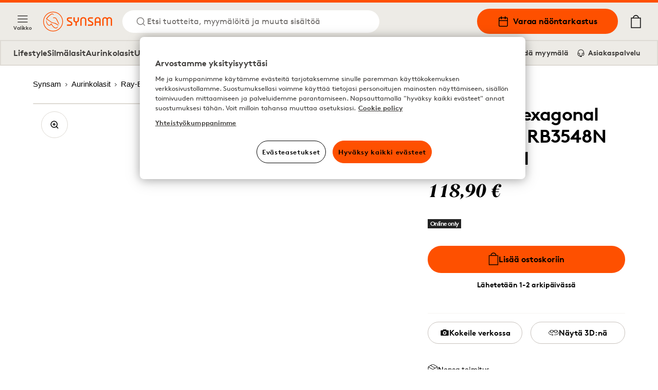

--- FILE ---
content_type: text/css
request_url: https://www.synsam.fi/_next/static/css/8478a9f83f2907ce.css
body_size: 42566
content:
@font-face{font-family:Brown;src:url(https://cdn-01.synsam.com/css/fonts/brown/lineto-brown-light.eot);src:url(https://cdn-01.synsam.com/css/fonts/brown/lineto-brown-light.eot?#iefix) format("embedded-opentype"),url(https://cdn-01.synsam.com/css/fonts/brown/lineto-brown-light.woff) format("woff");font-weight:300;font-style:normal;font-display:swap}@font-face{font-family:Brown;src:url(https://cdn-02.synsam.com/css/fonts/brown/lineto-brown-lightitalic.eot);src:url(https://cdn-02.synsam.com/css/fonts/brown/lineto-brown-lightitalic.eot?#iefix) format("embedded-opentype"),url(https://cdn-02.synsam.com/css/fonts/brown/lineto-brown-lightitalic.woff) format("woff");font-weight:300;font-style:italic;font-display:swap}@font-face{font-family:Brown;src:url(https://cdn-03.synsam.com/css/fonts/brown/lineto-brown-regular.eot);src:url(https://cdn-03.synsam.com/css/fonts/brown/lineto-brown-regular.eot?#iefix) format("embedded-opentype"),url(https://cdn-03.synsam.com/css/fonts/brown/lineto-brown-regular.woff) format("woff");font-weight:400;font-style:normal;font-display:swap}@font-face{font-family:Brown;src:url(https://cdn-04.synsam.com/css/fonts/brown/lineto-brown-italic.eot);src:url(https://cdn-04.synsam.com/css/fonts/brown/lineto-brown-italic.eot?#iefix) format("embedded-opentype"),url(https://cdn-04.synsam.com/css/fonts/brown/lineto-brown-italic.woff) format("woff");font-weight:400;font-style:italic;font-display:swap}@font-face{font-family:Brown;src:url(https://cdn-05.synsam.com/css/fonts/brown/lineto-brown-bold.eot);src:url(https://cdn-05.synsam.com/css/fonts/brown/lineto-brown-bold.eot?#iefix) format("embedded-opentype"),url(https://cdn-05.synsam.com/css/fonts/brown/lineto-brown-bold.woff) format("woff");font-weight:700;font-style:normal;font-display:swap}@font-face{font-family:Brown;src:url(https://cdn-01.synsam.com/css/fonts/brown/lineto-brown-bolditalic.eot);src:url(https://cdn-01.synsam.com/css/fonts/brown/lineto-brown-bolditalic.eot?#iefix) format("embedded-opentype"),url(https://cdn-01.synsam.com/css/fonts/brown/lineto-brown-bolditalic.woff) format("woff");font-weight:700;font-style:italic;font-display:swap}@font-face{font-family:Berlingske;src:url(https://cdn-02.synsam.com/css/fonts/berlingske_v2/BerlingskeSerif-It.eot);src:url(https://cdn-02.synsam.com/css/fonts/berlingske_v2/BerlingskeSerif-It.eot?#iefix) format("embedded-opentype"),url(https://cdn-02.synsam.com/css/fonts/berlingske_v2/BerlingskeSerif-It.woff2) format("woff2"),url(https://cdn-02.synsam.com/css/fonts/berlingske_v2/BerlingskeSerif-It.woff) format("woff");font-weight:400;font-style:normal;font-display:swap}@font-face{font-family:Berlingske;src:url(https://cdn-03.synsam.com/css/fonts/berlingske_v2/BerlingskeSerif-XBdIt.eot);src:url(https://cdn-03.synsam.com/css/fonts/berlingske_v2/BerlingskeSerif-XBdIt.eot?#iefix) format("embedded-opentype"),url(https://cdn-03.synsam.com/css/fonts/berlingske_v2/BerlingskeSerif-XBdIt.woff2) format("woff2"),url(https://cdn-03.synsam.com/css/fonts/berlingske_v2/BerlingskeSerif-XBdIt.woff) format("woff");font-weight:800;font-style:normal;font-display:swap}/*
! tailwindcss v3.2.4 | MIT License | https://tailwindcss.com
*/*,:after,:before{border:0 solid}:after,:before{--tw-content:""}html{line-height:1.5;-moz-tab-size:4;-o-tab-size:4;tab-size:4;font-family:ui-sans-serif,system-ui,-apple-system,BlinkMacSystemFont,Segoe UI,Roboto,Helvetica Neue,Arial,Noto Sans,sans-serif,Apple Color Emoji,Segoe UI Emoji,Segoe UI Symbol,Noto Color Emoji;font-feature-settings:normal}body{line-height:inherit}hr{color:inherit;border-top-width:1px}abbr:where([title]){-webkit-text-decoration:underline dotted;text-decoration:underline dotted}h1,h2,h3,h4,h5,h6{font-size:inherit;font-weight:inherit}a{color:inherit;text-decoration:inherit}code,kbd,pre,samp{font-family:ui-monospace,SFMono-Regular,Menlo,Monaco,Consolas,Liberation Mono,Courier New,monospace;font-size:1em}sub,sup{font-size:75%}table{text-indent:0;border-color:inherit;border-collapse:collapse}button,input,optgroup,select,textarea{font-weight:inherit;line-height:inherit;color:inherit;padding:0}[type=button],[type=reset],[type=submit],button{background-color:transparent;background-image:none}:-moz-focusring{outline:auto}:-moz-ui-invalid{box-shadow:none}::-webkit-inner-spin-button,::-webkit-outer-spin-button{height:auto}[type=search]{outline-offset:-2px}::-webkit-search-decoration{-webkit-appearance:none}blockquote,dd,dl,figure,h1,h2,h3,h4,h5,h6,hr,p,pre{margin:0}fieldset,menu,ol,ul{margin:0;padding:0}menu,ol,ul{list-style:none}textarea{resize:vertical}input::-moz-placeholder,textarea::-moz-placeholder{opacity:1;color:#9ca3af}input::placeholder,textarea::placeholder{opacity:1;color:#9ca3af}[role=button],button{cursor:pointer}:disabled{cursor:default}audio,canvas,embed,iframe,img,object,svg,video{display:block;vertical-align:middle}img,video{max-width:100%;height:auto}.heading-xs fontFamily{heading-sans:brown;heading-sans:Inter;heading-sans:Helvetica;heading-sans:Arial;heading-sans:sans-serif;heading-xs-sans:Inter;heading-xs-sans:Helvetica;heading-xs-sans:Arial;heading-xs-sans:sans-serif;heading-serif:Berlingske;heading-serif:Georgia;heading-serif:serif;body:Inter;body:Helvetica;body:Arial;body:sans-serif;label:brown;label:Inter;label:Helvetica;label:Arial;label:sans-serif}.heading-xs{font-size:.75rem;line-height:1.2;font-weight:700}@media (min-width:768px){.heading-xs{font-size:.875rem;letter-spacing:-.01em}}.heading-sm{font-family:Brown,Inter,Helvetica,Arial,sans-serif;font-size:.875rem;line-height:1.2;letter-spacing:-.01em;font-weight:700}@media (min-width:768px){.heading-sm{font-size:1rem}}.heading-sm-serif{font-family:Berlingske,Georgia,serif;font-size:.875rem;line-height:1.2;font-weight:800}@media (min-width:768px){.heading-sm-serif{font-size:1rem}}.heading-md{font-family:Brown,Inter,Helvetica,Arial,sans-serif;font-size:1.125rem;line-height:1.2;letter-spacing:-.01em;font-weight:700}@media (min-width:768px){.heading-md{font-size:1.5rem}}.heading-md-serif{font-family:Berlingske,Georgia,serif;font-size:1.125rem;line-height:1.2;font-weight:800}@media (min-width:768px){.heading-md-serif{font-size:1.5rem}}.heading-lg{font-family:Brown,Inter,Helvetica,Arial,sans-serif;font-size:1.375rem;line-height:1.2;letter-spacing:-.02em;font-weight:700}@media (min-width:768px){.heading-lg{font-size:2.25rem}}.heading-lg-serif{font-family:Berlingske,Georgia,serif;font-size:1.375rem;line-height:1.2;font-weight:800}@media (min-width:768px){.heading-lg-serif{font-size:2.25rem}}.heading-xl{font-family:Brown,Inter,Helvetica,Arial,sans-serif;font-size:2rem;line-height:1.12;letter-spacing:-.02em;font-weight:700}@media (min-width:768px){.heading-xl{font-size:2.875rem}}.heading-xl-serif{font-family:Berlingske,Georgia,serif;font-size:2rem;line-height:1.12;letter-spacing:.01em;font-weight:800}@media (min-width:768px){.heading-xl-serif{font-size:2.875rem}}.label-sm{letter-spacing:-.02em;font-weight:400}.label,.label-sm{font-family:Brown,Inter,Helvetica,Arial,sans-serif;font-size:.875rem;line-height:1}.label{letter-spacing:-.01em;font-weight:700}.\!label{font-family:Brown,Inter,Helvetica,Arial,sans-serif!important;font-size:.875rem!important;line-height:1!important;letter-spacing:-.01em!important;font-weight:700!important}.label-lg{font-family:Brown,Inter,Helvetica,Arial,sans-serif;font-size:1rem;line-height:1;letter-spacing:-.01em;font-weight:700}.\!label-lg{font-family:Brown,Inter,Helvetica,Arial,sans-serif!important;font-size:1rem!important;line-height:1!important;letter-spacing:-.01em!important;font-weight:700!important}.pricefont{font-family:Berlingske,Georgia,serif;font-size:1.188rem;line-height:1.2;font-weight:800}a,abbr,acronym,address,applet,article,aside,audio,b,big,blockquote,body,canvas,caption,center,cite,code,dd,del,details,dfn,div,dl,dt,em,embed,fieldset,figcaption,figure,footer,form,header,hgroup,i,iframe,img,ins,kbd,label,legend,li,mark,menu,nav,object,ol,output,p,pre,q,ruby,s,samp,section,small,span,strike,strong,sub,summary,sup,table,tbody,td,tfoot,th,thead,time,tr,tt,u,ul,var,video{font-family:Inter,Helvetica,Arial,sans-serif;font-size:.925rem;line-height:1.7}@media (min-width:768px){a,abbr,acronym,address,applet,article,aside,audio,b,big,blockquote,body,canvas,caption,center,cite,code,dd,del,details,dfn,div,dl,dt,em,embed,fieldset,figcaption,figure,footer,form,header,hgroup,i,iframe,img,ins,kbd,label,legend,li,mark,menu,nav,object,ol,output,p,pre,q,ruby,s,samp,section,small,span,strike,strong,sub,summary,sup,table,tbody,td,tfoot,th,thead,time,tr,tt,u,ul,var,video{font-size:1rem;line-height:1.6}}.inline-content{overflow:auto}.inline-content>:last-child{margin-bottom:0}.inline-content .h1,.inline-content .h1 :not(.button),.inline-content h1,.inline-content h1 :not(.button){font-family:Brown,Inter,Helvetica,Arial,sans-serif;font-size:2rem;line-height:1.12;letter-spacing:-.02em;font-weight:700}@media (min-width:768px){.inline-content .h1,.inline-content .h1 :not(.button),.inline-content h1,.inline-content h1 :not(.button){font-size:2.875rem}}.inline-content .h2,.inline-content .h2 :not(.button),.inline-content h2,.inline-content h2 :not(.button){font-family:Brown,Inter,Helvetica,Arial,sans-serif;font-size:1.375rem;line-height:1.2;letter-spacing:-.02em;font-weight:700}@media (min-width:768px){.inline-content .h2,.inline-content .h2 :not(.button),.inline-content h2,.inline-content h2 :not(.button){font-size:2.25rem}}.inline-content .h3,.inline-content .h3 :not(.button),.inline-content h3,.inline-content h3 :not(.button){font-family:Brown,Inter,Helvetica,Arial,sans-serif;font-size:1.125rem;line-height:1.2;letter-spacing:-.01em;font-weight:700}@media (min-width:768px){.inline-content .h3,.inline-content .h3 :not(.button),.inline-content h3,.inline-content h3 :not(.button){font-size:1.5rem}}.inline-content .h4,.inline-content .h4 :not(.button),.inline-content h4,.inline-content h4 :not(.button){font-family:Brown,Inter,Helvetica,Arial,sans-serif;font-size:.875rem;line-height:1.2;letter-spacing:-.01em;font-weight:700}@media (min-width:768px){.inline-content .h4,.inline-content .h4 :not(.button),.inline-content h4,.inline-content h4 :not(.button){font-size:1rem}}.inline-content .h5 :not(.button) fontFamily,.inline-content .h5 fontFamily,.inline-content .h6 :not(.button) fontFamily,.inline-content .h6 fontFamily,.inline-content h5 :not(.button) fontFamily,.inline-content h5 fontFamily,.inline-content h6 :not(.button) fontFamily,.inline-content h6 fontFamily{heading-sans:brown;heading-sans:Inter;heading-sans:Helvetica;heading-sans:Arial;heading-sans:sans-serif;heading-xs-sans:Inter;heading-xs-sans:Helvetica;heading-xs-sans:Arial;heading-xs-sans:sans-serif;heading-serif:Berlingske;heading-serif:Georgia;heading-serif:serif;body:Inter;body:Helvetica;body:Arial;body:sans-serif;label:brown;label:Inter;label:Helvetica;label:Arial;label:sans-serif}.inline-content .h5,.inline-content .h5 :not(.button),.inline-content .h6,.inline-content .h6 :not(.button),.inline-content h5,.inline-content h5 :not(.button),.inline-content h6,.inline-content h6 :not(.button){font-size:.75rem;line-height:1.2;font-weight:700}@media (min-width:768px){.inline-content .h5,.inline-content .h5 :not(.button),.inline-content .h6,.inline-content .h6 :not(.button),.inline-content h5,.inline-content h5 :not(.button),.inline-content h6,.inline-content h6 :not(.button){font-size:.875rem;letter-spacing:-.01em}}.inline-content h1,.inline-content h2,.inline-content h3,.inline-content h4,.inline-content h5,.inline-content h6{margin-bottom:.75rem;-webkit-hyphens:auto;hyphens:auto}.inline-content h1[class*=font-berlingske-bold],.inline-content h2[class*=font-berlingske-bold],.inline-content h3[class*=font-berlingske-bold],.inline-content h4[class*=font-berlingske-bold],.inline-content h5[class*=font-berlingske-bold],.inline-content h6[class*=font-berlingske-bold]{font-family:Berlingske,Georgia,serif}.inline-content blockquote,.inline-content dl,.inline-content figure,.inline-content hr,.inline-content ol,.inline-content p,.inline-content ul{margin-bottom:2rem}.inline-content ol,.inline-content ul{padding-inline-start:2rem;list-style:disc none outside}.inline-content ol li,.inline-content ul li{display:list-item}.inline-content ol ol,.inline-content ol ul,.inline-content ul ol,.inline-content ul ul{margin-bottom:0}.inline-content ol{list-style-type:decimal}.inline-content ol ul,.inline-content ul ul{list-style-type:circle}.inline-content ol ol,.inline-content ul ol{list-style-type:lower-latin}hr{--tw-border-opacity:1;border-color:rgb(222 218 212/var(--tw-border-opacity))}img{display:inline-block}[class*=media-float-left],[class*=media-float-right]{max-width:340px}[class*=media-float-right]{float:right;margin-left:1rem}[class*=media-float-left]{float:left;margin-right:1rem}figcaption{font-family:Brown,Inter,Helvetica,Arial,sans-serif;font-size:.875rem;line-height:1;letter-spacing:-.01em;font-weight:700;border-radius:.5rem;border-top-left-radius:0;border-top-right-radius:0;--tw-bg-opacity:1;background-color:rgb(246 244 242/var(--tw-bg-opacity));padding:1rem;--tw-text-opacity:1;color:rgb(58 60 66/var(--tw-text-opacity))}figure>img{width:100%}blockquote{position:relative;width:100%;font-weight:400;font-style:italic;letter-spacing:-.015em;text-transform:none;font-size:1.3em;float:none;margin-top:1.5rem;margin-bottom:1.5rem;margin-left:0;width:auto;padding-left:2.25rem}@media (min-width:768px){blockquote{float:right;margin-top:0;margin-bottom:0;margin-left:2.75rem;width:30%;padding-left:0}}blockquote p{margin-bottom:0}blockquote:before{top:.03em;left:0}@media (min-width:768px){blockquote:before{top:.08em;left:-.54em}}blockquote:before{display:block;position:absolute;content:"“";height:auto;width:.5em;font-size:2em;line-height:.85;color:#fe5000;font-family:"Berlingske Serif",Georgia,serif;font-weight:800;font-style:italic;letter-spacing:-.015em;text-transform:none}*,:after,:before{--tw-border-spacing-x:0;--tw-border-spacing-y:0;--tw-translate-x:0;--tw-translate-y:0;--tw-rotate:0;--tw-skew-x:0;--tw-skew-y:0;--tw-scale-x:1;--tw-scale-y:1;--tw-pan-x: ;--tw-pan-y: ;--tw-pinch-zoom: ;--tw-scroll-snap-strictness:proximity;--tw-ordinal: ;--tw-slashed-zero: ;--tw-numeric-figure: ;--tw-numeric-spacing: ;--tw-numeric-fraction: ;--tw-ring-inset: ;--tw-ring-offset-width:0px;--tw-ring-offset-color:#fff;--tw-ring-color:rgba(59,130,246,.5);--tw-ring-offset-shadow:0 0 #0000;--tw-ring-shadow:0 0 #0000;--tw-shadow:0 0 #0000;--tw-shadow-colored:0 0 #0000;--tw-blur: ;--tw-brightness: ;--tw-contrast: ;--tw-grayscale: ;--tw-hue-rotate: ;--tw-invert: ;--tw-saturate: ;--tw-sepia: ;--tw-drop-shadow: ;--tw-backdrop-blur: ;--tw-backdrop-brightness: ;--tw-backdrop-contrast: ;--tw-backdrop-grayscale: ;--tw-backdrop-hue-rotate: ;--tw-backdrop-invert: ;--tw-backdrop-opacity: ;--tw-backdrop-saturate: ;--tw-backdrop-sepia: }::backdrop{--tw-border-spacing-x:0;--tw-border-spacing-y:0;--tw-translate-x:0;--tw-translate-y:0;--tw-rotate:0;--tw-skew-x:0;--tw-skew-y:0;--tw-scale-x:1;--tw-scale-y:1;--tw-pan-x: ;--tw-pan-y: ;--tw-pinch-zoom: ;--tw-scroll-snap-strictness:proximity;--tw-ordinal: ;--tw-slashed-zero: ;--tw-numeric-figure: ;--tw-numeric-spacing: ;--tw-numeric-fraction: ;--tw-ring-inset: ;--tw-ring-offset-width:0px;--tw-ring-offset-color:#fff;--tw-ring-color:rgba(59,130,246,.5);--tw-ring-offset-shadow:0 0 #0000;--tw-ring-shadow:0 0 #0000;--tw-shadow:0 0 #0000;--tw-shadow-colored:0 0 #0000;--tw-blur: ;--tw-brightness: ;--tw-contrast: ;--tw-grayscale: ;--tw-hue-rotate: ;--tw-invert: ;--tw-saturate: ;--tw-sepia: ;--tw-drop-shadow: ;--tw-backdrop-blur: ;--tw-backdrop-brightness: ;--tw-backdrop-contrast: ;--tw-backdrop-grayscale: ;--tw-backdrop-hue-rotate: ;--tw-backdrop-invert: ;--tw-backdrop-opacity: ;--tw-backdrop-saturate: ;--tw-backdrop-sepia: }/*! normalize.css v8.0.1 | MIT License | github.com/necolas/normalize.css */*,:after,:before{box-sizing:border-box}html{line-height:1.15;-webkit-text-size-adjust:100%}body{margin:0}main{display:block}hr{box-sizing:content-box;height:0;overflow:visible}pre{font-family:monospace,monospace;font-size:1em}a{background-color:transparent}abbr[title]{border-bottom:none;text-decoration:underline;-webkit-text-decoration:underline dotted;text-decoration:underline dotted}b,strong{font-weight:bolder}code,kbd,samp{font-family:monospace,monospace;font-size:1em}small{font-size:80%}sub,sup{font-size:100%;line-height:0;position:relative;vertical-align:baseline}sub{bottom:-.25em}sup{top:-.5em}img{border-style:none}button,input,optgroup,select,textarea{font-family:inherit;font-size:100%;line-height:1.15;margin:0}button,input{overflow:visible}button,select{text-transform:none}[type=button],[type=reset],[type=submit],button{-webkit-appearance:button}[type=button]::-moz-focus-inner,[type=reset]::-moz-focus-inner,[type=submit]::-moz-focus-inner,button::-moz-focus-inner{border-style:none;padding:0}[type=button]:-moz-focusring,[type=reset]:-moz-focusring,[type=submit]:-moz-focusring,button:-moz-focusring{outline:1px dotted ButtonText}fieldset{padding:.35em .75em .625em}legend{box-sizing:border-box;color:inherit;display:table;max-width:100%;padding:0;white-space:normal}progress{vertical-align:baseline}textarea{overflow:auto}[type=checkbox],[type=radio]{box-sizing:border-box;padding:0}[type=number]::-webkit-inner-spin-button,[type=number]::-webkit-outer-spin-button{height:auto}[type=search]{-webkit-appearance:textfield;outline-offset:0}[type=search]::-webkit-search-decoration{-webkit-appearance:none}::-webkit-file-upload-button{-webkit-appearance:button;font:inherit}details{display:block}summary{display:list-item}[hidden],template{display:none}:root{--color-synsam-orange:#fe5000;--color-synsam-grey:#3a3c42;--color-white:#fff;--color-grey-100:#edebe6;--color-grey-200:#dedad4;--color-grey-300:#c8c2bd;--color-grey-500:#938f8c;--color-grey-700:#74716f;--color-grey-900:#3e3c3a;--color-black:#000;--color-success:#10b73e;--color-error:#e00000;--color-caution:#f2b200;--color-information:#0077b2;--fc-inverse:#fff;--fc-body:#484848;--fc-dark:#3e3c3a;--fc-darkest:#000}.collapsable:not([class~=show]):not([style*="max-height:"]){display:none}.collapsable[style*="max-height:"]{position:relative;overflow:hidden}.collapsable[style*="max-height:"].show,.collapsing{max-height:none!important}.collapsing{height:0;overflow:hidden}.collapsable-fade{position:relative;overflow:hidden;transition:all .1s}.collapsable-fade.collapsable,.collapsable-fade.collapsing{-webkit-mask-image:linear-gradient(180deg,#000 50%,transparent);mask-image:linear-gradient(180deg,#000 50%,transparent)}.collapsable-fade.show{-webkit-mask-image:linear-gradient(180deg,#000 100%,transparent 0);mask-image:linear-gradient(180deg,#000 100%,transparent 0)}.container{max-width:80rem;padding-left:1rem;padding-right:1rem}@media (min-width:768px){.container{padding-left:2.5rem;padding-right:2.5rem}}@media (min-width:1024px){.container{padding-left:4rem;padding-right:4rem}}.form-control{display:block;width:100%;-webkit-appearance:none;-moz-appearance:none;appearance:none;border-radius:.25rem;border-width:1px;--tw-border-opacity:1;border-color:rgb(62 60 58/var(--tw-border-opacity));--tw-bg-opacity:1;background-color:rgb(255 255 255/var(--tw-bg-opacity));padding:11px;font-size:1rem;line-height:1.6;font-weight:400;--tw-text-opacity:1;color:rgb(0 0 0/var(--tw-text-opacity));outline:2px solid transparent;outline-offset:2px;--tw-ring-offset-shadow:var(--tw-ring-inset) 0 0 0 var(--tw-ring-offset-width) var(--tw-ring-offset-color);--tw-ring-shadow:var(--tw-ring-inset) 0 0 0 calc(4px + var(--tw-ring-offset-width)) var(--tw-ring-color);box-shadow:var(--tw-ring-offset-shadow),var(--tw-ring-shadow),var(--tw-shadow,0 0 #0000);--tw-ring-color:rgb(62 60 58/var(--tw-ring-opacity));--tw-ring-opacity:0!important;transition:border-color .15s cubic-bezier(0,0,.2,1),box-shadow .15s cubic-bezier(0,0,.2,1)}.form-control.is-disabled,.form-control:disabled{--tw-border-opacity:1;border-color:rgb(200 194 189/var(--tw-border-opacity));--tw-text-opacity:1;color:rgb(116 113 111/var(--tw-text-opacity))}.form-control.is-invalid{--tw-border-opacity:1;border-color:rgb(224 0 0/var(--tw-border-opacity));--tw-ring-opacity:1;--tw-ring-color:rgb(224 0 0/var(--tw-ring-opacity))}.form-control.is-valid,.was-validated .form-control:not(.is-invalid){--tw-border-opacity:1;border-color:rgb(16 183 62/var(--tw-border-opacity));--tw-ring-opacity:1;--tw-ring-color:rgb(16 183 62/var(--tw-ring-opacity))}.form-control.is-focussed,.form-control:focus{--tw-ring-offset-shadow:var(--tw-ring-inset) 0 0 0 var(--tw-ring-offset-width) var(--tw-ring-offset-color);--tw-ring-shadow:var(--tw-ring-inset) 0 0 0 calc(2px + var(--tw-ring-offset-width)) var(--tw-ring-color);box-shadow:var(--tw-ring-offset-shadow),var(--tw-ring-shadow),var(--tw-shadow,0 0 #0000);--tw-ring-color:#000}textarea{max-height:200px;min-height:48px}form{transition-property:opacity;transition-timing-function:cubic-bezier(.4,0,.2,1);transition-duration:.15s}form.is-submitting{pointer-events:none;cursor:wait;-webkit-user-select:none;-moz-user-select:none;user-select:none;opacity:.2}.form-checkbox{height:1rem;width:1rem}.icon{fill:currentColor}:root{--primary-color:#fe5000;--font-family:"Inter",Helvetica,Arial,sans-serif}charpstar-media{--canvas-background:#eee;--canvas-box-shadow:inset 0 -100px 85px -40px #000}charpstar-vto-close-btn{--button-top:11%;--button-right:4%;--button-width:12px;--button-height:12px;--button-svg-width:80%;--button-svg-height:80%}charpstar-vto-loader{--loader-width:50px;--loader-height:50px;--loader-circle-border:4px solid var(--primary-color);--loader-active-border:4px solid transparent;--loader-animation:spin 1s linear infinite;--loader-text-color:var(--primary-color);--svg-loader-width:16px;--svg-loader-height:16px;--svg-loader-color:var(--primary-color);--loader-font-family:var(--font-family);--loader-font-weight:500}charpstar-vto-slider{--slider-track-width:6px;--slider-height:100px;--slider-thumb-width:16px;--slider-thumb-height:16px;--slider-top:30%;--slider-right:8%}charpstar-vto-lighting-txt{--text-font-family:var(--font-family);--text-font-weight:400;--text-font-size:10px}charpstar-vto-lighting-img{--image-width:14px;--image-height:14px}@media(min-width:420px){charpstar-vto-close-btn{--button-top:9%;--button-right:4%}charpstar-vto-slider{--slider-top:30%;--slider-right:7%;--slider-height:140px}charpstar-vto-lighting-txt{--text-font-size:12px}}@media(min-width:768px){charpstar-vto-loader{--svg-loader-width:20px;--svg-loader-height:20px}charpstar-vto-close-btn{--button-top:6%;--button-right:3%;--button-width:24px;--button-height:24px;--button-svg-width:70%;--button-svg-height:70%}charpstar-vto-slider{--slider-top:36%;--slider-right:5.5%;--slider-height:180px;--slider-track-width:8px;--slider-thumb-width:18px;--slider-thumb-height:18px}charpstar-vto-lighting-txt{--text-font-size:14px}charpstar-vto-lighting-img{--image-width:18px;--image-height:18px}}.pac-icon,.pac-logo:after{display:none}.pac-item{padding:1rem;font-size:1rem;line-height:1.6}.container{width:100%;margin-right:auto;margin-left:auto}.sr-only{position:absolute;width:1px;height:1px;padding:0;margin:-1px;overflow:hidden;clip:rect(0,0,0,0);white-space:nowrap;border-width:0}.pointer-events-none{pointer-events:none}.pointer-events-auto{pointer-events:auto}.visible{visibility:visible}.\!visible{visibility:visible!important}.invisible{visibility:hidden}.collapse{visibility:collapse}.static{position:static}.fixed{position:fixed}.absolute{position:absolute}.relative{position:relative}.sticky{position:sticky}.inset-0{top:0;bottom:0}.inset-0,.inset-x-0{right:0;left:0}.top-0{top:0}.left-0{left:0}.left-\[5vw\]{left:5vw}.top-\[5vh\]{top:5vh}.bottom-\[5vh\]{bottom:5vh}.-top-2{top:-.5rem}.-right-1{right:-.25rem}.top-\[6px\]{top:6px}.left-\[-11px\]{left:-11px}.left-\[8px\]{left:8px}.bottom-\[6px\]{bottom:6px}.right-0{right:0}.-left-1{left:-.25rem}.-top-1{top:-.25rem}.-bottom-1{bottom:-.25rem}.-top-\[1px\]{top:-1px}.top-4{top:1rem}.right-4{right:1rem}.bottom-0{bottom:0}.right-\[-16px\]{right:-16px}.top-1\/2{top:50%}.-bottom-4{bottom:-1rem}.top-1{top:.25rem}.left-\[-200px\]{left:-200px}.right-2\.5{right:.625rem}.top-5{top:1.25rem}.right-2{right:.5rem}.bottom-8{bottom:2rem}.left-4{left:1rem}.top-\[0px\]{top:0}.right-\[-10px\]{right:-10px}.top-\[-80px\]{top:-80px}.right-5{right:1.25rem}.top-8{top:2rem}.left-8{left:2rem}.left-1\/2{left:50%}.bottom-\[16px\]{bottom:16px}.right-\[16px\]{right:16px}.-bottom-\[10px\]{bottom:-10px}.right-8{right:2rem}.-top-5{top:-1.25rem}.top-2{top:.5rem}.top-\[56px\]{top:56px}.top-\[45px\]{top:45px}.left-16{left:4rem}.-bottom-\[0px\]{bottom:0}.left-auto{left:auto}.top-20{top:5rem}.right-1{right:.25rem}.left-3{left:.75rem}.bottom-12{bottom:3rem}.top-full{top:100%}.-bottom-16{bottom:-4rem}.top-\[2px\]{top:2px}.bottom-\[13px\]{bottom:13px}.-top-8{top:-2rem}.isolate{isolation:isolate}.z-\[5\]{z-index:5}.z-10{z-index:10}.z-\[100\]{z-index:100}.-z-10{z-index:-10}.z-\[-1\]{z-index:-1}.z-\[4\]{z-index:4}.z-\[3\]{z-index:3}.z-\[2\]{z-index:2}.z-\[75\]{z-index:75}.z-50{z-index:50}.z-\[48\]{z-index:48}.z-\[9004\]{z-index:9004}.z-\[1\]{z-index:1}.z-\[1000\]{z-index:1000}.z-\[51\]{z-index:51}.z-\[9005\]{z-index:9005}.-z-\[1\]{z-index:-1}.z-\[11\]{z-index:11}.z-20{z-index:20}.z-40{z-index:40}.-order-1{order:-1}.order-last{order:9999}.order-first{order:-9999}.order-1{order:1}.order-2{order:2}.order-3{order:3}.order-10{order:10}.col-span-2{grid-column:span 2/span 2}.col-span-4{grid-column:span 4/span 4}.col-span-5{grid-column:span 5/span 5}.col-span-7{grid-column:span 7/span 7}.col-span-12{grid-column:span 12/span 12}.col-span-3{grid-column:span 3/span 3}.col-start-2{grid-column-start:2}.col-start-1{grid-column-start:1}.col-start-4{grid-column-start:4}.col-start-7{grid-column-start:7}.col-end-2{grid-column-end:2}.col-end-1{grid-column-end:1}.col-end-6{grid-column-end:6}.col-end-13{grid-column-end:13}.float-right{float:right}.float-left{float:left}.clear-left{clear:left}.m-0{margin:0}.\!m-0{margin:0!important}.-m-2{margin:-.5rem}.mx-auto{margin-left:auto;margin-right:auto}.my-8{margin-top:2rem;margin-bottom:2rem}.my-4{margin-top:1rem;margin-bottom:1rem}.my-2{margin-top:.5rem;margin-bottom:.5rem}.my-16{margin-top:4rem;margin-bottom:4rem}.my-20{margin-top:5rem;margin-bottom:5rem}.my-0{margin-top:0;margin-bottom:0}.\!my-4{margin-top:1rem!important;margin-bottom:1rem!important}.my-\[2px\]{margin-top:2px;margin-bottom:2px}.mx-2{margin-left:.5rem;margin-right:.5rem}.\!my-0{margin-top:0!important;margin-bottom:0!important}.-mx-4{margin-left:-1rem;margin-right:-1rem}.-mx-8{margin-left:-2rem;margin-right:-2rem}.mx-1{margin-left:.25rem;margin-right:.25rem}.-mx-2{margin-left:-.5rem;margin-right:-.5rem}.my-\[3px\]{margin-top:3px;margin-bottom:3px}.-mx-6{margin-left:-1.5rem;margin-right:-1.5rem}.my-auto{margin-top:auto;margin-bottom:auto}.mx-4{margin-left:1rem;margin-right:1rem}.\!my-8{margin-top:2rem!important;margin-bottom:2rem!important}.mx-0{margin-left:0;margin-right:0}.mx-8{margin-left:2rem;margin-right:2rem}.my-3{margin-top:.75rem;margin-bottom:.75rem}.mb-6{margin-bottom:1.5rem}.mb-8{margin-bottom:2rem}.\!mt-8{margin-top:2rem!important}.mb-2{margin-bottom:.5rem}.\!mt-4{margin-top:1rem!important}.mt-8{margin-top:2rem}.mb-1{margin-bottom:.25rem}.mt-4{margin-top:1rem}.mb-4{margin-bottom:1rem}.mb-12{margin-bottom:3rem}.ml-auto{margin-left:auto}.mr-4{margin-right:1rem}.\!mt-2{margin-top:.5rem!important}.mt-16{margin-top:4rem}.mt-2{margin-top:.5rem}.mb-3{margin-bottom:.75rem}.mt-12{margin-top:3rem}.mb-10{margin-bottom:2.5rem}.mb-16{margin-bottom:4rem}.mr-1{margin-right:.25rem}.ml-\[6px\]{margin-left:6px}.mb-\[2px\]{margin-bottom:2px}.mt-\[6px\]{margin-top:6px}.mt-\[12px\]{margin-top:12px}.mr-2{margin-right:.5rem}.ml-3{margin-left:.75rem}.-mt-\[4px\]{margin-top:-4px}.mb-0{margin-bottom:0}.ml-2{margin-left:.5rem}.mt-0{margin-top:0}.ml-8{margin-left:2rem}.mr-8{margin-right:2rem}.-mt-6{margin-top:-1.5rem}.ml-4{margin-left:1rem}.ml-0{margin-left:0}.mr-3{margin-right:.75rem}.-mt-1{margin-top:-.25rem}.-mr-2{margin-right:-.5rem}.-ml-4{margin-left:-1rem}.\!ml-auto{margin-left:auto!important}.mt-20{margin-top:5rem}.\!mt-6{margin-top:1.5rem!important}.mt-6{margin-top:1.5rem}.mr-2\.5{margin-right:.625rem}.ml-1{margin-left:.25rem}.mt-1{margin-top:.25rem}.-ml-2{margin-left:-.5rem}.mt-auto{margin-top:auto}.mt-\[0\.6rem\]{margin-top:.6rem}.mr-0{margin-right:0}.\!mb-8{margin-bottom:2rem!important}.\!mt-0{margin-top:0!important}.\!mb-0{margin-bottom:0!important}.\!mb-2{margin-bottom:.5rem!important}.-mt-\[1px\]{margin-top:-1px}.mr-\[6px\]{margin-right:6px}.-ml-1{margin-left:-.25rem}.-mr-4{margin-right:-1rem}.\!mr-2{margin-right:.5rem!important}.-mb-1{margin-bottom:-.25rem}.-mt-4{margin-top:-1rem}.mr-6{margin-right:1.5rem}.mt-\[2px\]{margin-top:2px}.mb-14{margin-bottom:3.5rem}.\!mb-4{margin-bottom:1rem!important}.\!mr-4{margin-right:1rem!important}.-mr-1{margin-right:-.25rem}.-mb-1\.5{margin-bottom:-.375rem}.-mt-0\.5{margin-top:-.125rem}.-mt-0{margin-top:0}.-mb-0\.5{margin-bottom:-.125rem}.-mt-1\.5{margin-top:-.375rem}.-mb-0{margin-bottom:0}.mt-\[-7px\]{margin-top:-7px}.\!-mt-2{margin-top:-.5rem!important}.mt-3{margin-top:.75rem}.box-content{box-sizing:content-box}.block{display:block}.inline-block{display:inline-block}.inline{display:inline}.flex{display:flex}.inline-flex{display:inline-flex}.table{display:table}.table-caption{display:table-caption}.grid{display:grid}.contents{display:contents}.list-item{display:list-item}.hidden{display:none}.\!hidden{display:none!important}.aspect-1\/1{aspect-ratio:1/1}.h-12{height:3rem}.h-14{height:3.5rem}.h-10{height:2.5rem}.h-full{height:100%}.h-\[2\.625rem\]{height:2.625rem}.h-\[1\.125rem\]{height:1.125rem}.h-\[3\.25rem\]{height:3.25rem}.h-3{height:.75rem}.h-16{height:4rem}.h-2{height:.5rem}.h-\[8px\]{height:8px}.h-auto{height:auto}.h-\[440px\]{height:440px}.h-\[358px\]{height:358px}.h-\[400px\]{height:400px}.h-9{height:2.25rem}.h-\[267px\]{height:267px}.h-20{height:5rem}.h-screen{height:100vh}.h-6{height:1.5rem}.\!h-\[60px\]{height:60px!important}.h-\[20px\]{height:20px}.h-\[28px\]{height:28px}.h-11{height:2.75rem}.h-5{height:1.25rem}.h-\[2px\]{height:2px}.h-4{height:1rem}.h-\[18px\]{height:18px}.h-\[576px\]{height:576px}.h-0{height:0}.h-\[42px\]{height:42px}.h-\[21px\]{height:21px}.h-\[90vh\]{height:90vh}.h-8{height:2rem}.h-\[0\.65rem\]{height:.65rem}.h-\[36px\]{height:36px}.h-7{height:1.75rem}.h-\[84px\]{height:84px}.h-\[75px\]{height:75px}.h-\[92px\]{height:92px}.h-\[9px\]{height:9px}.h-\[40px\]{height:40px}.max-h-\[509px\]{max-height:509px}.max-h-\[220px\]{max-height:220px}.max-h-\[440px\]{max-height:440px}.max-h-\[256px\]{max-height:256px}.max-h-\[224px\]{max-height:224px}.max-h-\[calc\(100vh_-_250px\)\]{max-height:calc(100vh - 250px)}.max-h-\[400px\]{max-height:400px}.max-h-\[375px\]{max-height:375px}.max-h-\[576px\]{max-height:576px}.max-h-\[70vh\]{max-height:70vh}.max-h-full{max-height:100%}.max-h-\[calc\(100\%_-_56px\)\]{max-height:calc(100% - 56px)}.max-h-\[calc\(100vh_-_5rem\)\]{max-height:calc(100vh - 5rem)}.max-h-\[calc\(100vh-120px\)\]{max-height:calc(100vh - 120px)}.max-h-\[unset\]{max-height:unset}.max-h-\[22px\]{max-height:22px}.max-h-40{max-height:10rem}.min-h-\[300px\]{min-height:300px}.min-h-\[160px\]{min-height:160px}.min-h-\[24px\]{min-height:24px}.min-h-\[256px\]{min-height:256px}.min-h-\[initial\]{min-height:auto}.min-h-\[225px\]{min-height:225px}.min-h-\[100px\]{min-height:100px}.min-h-\[48px\]{min-height:48px}.min-h-\[200px\]{min-height:200px}.min-h-\[150px\]{min-height:150px}.min-h-\[90px\]{min-height:90px}.min-h-\[450px\]{min-height:450px}.min-h-\[80vh\]{min-height:80vh}.min-h-screen{min-height:100vh}.min-h-\[1px\]{min-height:1px}.min-h-\[400px\]{min-height:400px}.min-h-\[18px\]{min-height:18px}.min-h-\[60px\]{min-height:60px}.min-h-\[250px\]{min-height:250px}.min-h-\[95px\]{min-height:95px}.min-h-\[2rem\]{min-height:2rem}.min-h-0{min-height:0}.min-h-\[1\.5rem\]{min-height:1.5rem}.min-h-\[182px\]{min-height:182px}.min-h-\[725px\]{min-height:725px}.min-h-\[5\.5rem\]{min-height:5.5rem}.min-h-\[14px\]{min-height:14px}.w-full{width:100%}.w-fit{width:-moz-fit-content;width:fit-content}.w-12{width:3rem}.w-14{width:3.5rem}.w-6{width:1.5rem}.w-3{width:.75rem}.w-\[2\.625rem\]{width:2.625rem}.w-\[1\.125rem\]{width:1.125rem}.w-\[3\.25rem\]{width:3.25rem}.w-screen{width:100vw}.w-16{width:4rem}.w-2{width:.5rem}.w-\[90vw\]{width:90vw}.w-\[8px\]{width:8px}.w-9{width:2.25rem}.w-8{width:2rem}.w-1{width:.25rem}.w-\[calc\(50\%_-_1rem\)\]{width:calc(50% - 1rem)}.w-\[150px\]{width:150px}.w-20{width:5rem}.w-auto{width:auto}.\!w-\[60px\]{width:60px!important}.w-\[20px\]{width:20px}.w-\[28px\]{width:28px}.w-5{width:1.25rem}.w-min{width:-moz-min-content;width:min-content}.w-\[120px\]{width:120px}.w-10{width:2.5rem}.w-7{width:1.75rem}.w-4{width:1rem}.w-\[18px\]{width:18px}.w-0{width:0}.w-\[42px\]{width:42px}.w-\[0\.65rem\]{width:.65rem}.w-\[322px\]{width:322px}.w-\[32px\]{width:32px}.w-\[84px\]{width:84px}.w-\[calc\(100\%_\+_2rem\)\]{width:calc(100% + 2rem)}.w-\[75px\]{width:75px}.w-\[92px\]{width:92px}.w-\[5px\]{width:5px}.w-\[9px\]{width:9px}.\!w-fit{width:-moz-fit-content!important;width:fit-content!important}.w-2\/5{width:40%}.w-3\/4{width:75%}.w-1\/2{width:50%}.\!w-full{width:100%!important}.w-\[40px\]{width:40px}.w-\[70px\]{width:70px}.w-\[125px\]{width:125px}.min-w-\[200px\]{min-width:200px}.min-w-\[250px\]{min-width:250px}.min-w-\[24px\]{min-width:24px}.min-w-\[50px\]{min-width:50px}.min-w-\[initial\]{min-width:auto}.min-w-\[28px\]{min-width:28px}.min-w-\[45\%\]{min-width:45%}.min-w-0{min-width:0}.min-w-\[100\%\]{min-width:100%}.min-w-\[90px\]{min-width:90px}.min-w-\[25px\]{min-width:25px}.min-w-\[125px\]{min-width:125px}.min-w-fit{min-width:-moz-fit-content;min-width:fit-content}.min-w-\[100px\]{min-width:100px}.min-w-\[42px\]{min-width:42px}.max-w-\[36rem\],.max-w-xl{max-width:36rem}.max-w-5xl{max-width:64rem}.max-w-\[500px\]{max-width:500px}.max-w-lg{max-width:32rem}.max-w-\[none\]{max-width:none}.max-w-md{max-width:28rem}.max-w-sm{max-width:24rem}.max-w-\[80px\]{max-width:80px}.max-w-\[250px\]{max-width:250px}.max-w-\[calc\(100vw_-_2rem\)\]{max-width:calc(100vw - 2rem)}.max-w-\[334px\]{max-width:334px}.max-w-\[461px\]{max-width:461px}.max-w-\[60rem\]{max-width:60rem}.max-w-\[200px\]{max-width:200px}.max-w-\[150px\]{max-width:150px}.max-w-\[98px\]{max-width:98px}.max-w-\[100px\]{max-width:100px}.max-w-3xl{max-width:48rem}.max-w-\[280px\]{max-width:280px}.max-w-2xl{max-width:42rem}.max-w-\[90px\]{max-width:90px}.max-w-6xl{max-width:72rem}.max-w-\[768px\]{max-width:768px}.max-w-\[420px\]{max-width:420px}.max-w-\[730px\]{max-width:730px}.max-w-\[60\%\]{max-width:60%}.max-w-none{max-width:none}.max-w-\[14rem\]{max-width:14rem}.max-w-\[145px\]{max-width:145px}.max-w-\[175px\]{max-width:175px}.flex-auto{flex:1 1 auto}.flex-1{flex:1 1 0%}.flex-shrink-0,.shrink-0{flex-shrink:0}.flex-grow{flex-grow:1}.flex-grow-0{flex-grow:0}.grow{flex-grow:1}.basis-1\/2{flex-basis:50%}.basis-full{flex-basis:100%}.basis-1\/2-gap-4{flex-basis:calc(50% - (1/2 * 1rem))}.basis-0{flex-basis:0px}.origin-bottom-left{transform-origin:bottom left}.origin-bottom{transform-origin:bottom}.origin-center{transform-origin:center}.-translate-x-1\/2{--tw-translate-x:-50%}.-translate-x-1\/2,.-translate-y-1\/2{transform:translate(var(--tw-translate-x),var(--tw-translate-y)) rotate(var(--tw-rotate)) skewX(var(--tw-skew-x)) skewY(var(--tw-skew-y)) scaleX(var(--tw-scale-x)) scaleY(var(--tw-scale-y))}.-translate-y-1\/2{--tw-translate-y:-50%}.translate-y-\[100vh\]{--tw-translate-y:100vh}.translate-x-0,.translate-y-\[100vh\]{transform:translate(var(--tw-translate-x),var(--tw-translate-y)) rotate(var(--tw-rotate)) skewX(var(--tw-skew-x)) skewY(var(--tw-skew-y)) scaleX(var(--tw-scale-x)) scaleY(var(--tw-scale-y))}.translate-x-0{--tw-translate-x:0px}.translate-y-0{--tw-translate-y:0px}.-translate-x-full,.translate-y-0{transform:translate(var(--tw-translate-x),var(--tw-translate-y)) rotate(var(--tw-rotate)) skewX(var(--tw-skew-x)) skewY(var(--tw-skew-y)) scaleX(var(--tw-scale-x)) scaleY(var(--tw-scale-y))}.-translate-x-full{--tw-translate-x:-100%}.-translate-x-0{--tw-translate-x:-0px}.-translate-x-0,.translate-x-full{transform:translate(var(--tw-translate-x),var(--tw-translate-y)) rotate(var(--tw-rotate)) skewX(var(--tw-skew-x)) skewY(var(--tw-skew-y)) scaleX(var(--tw-scale-x)) scaleY(var(--tw-scale-y))}.translate-x-full{--tw-translate-x:100%}.translate-x-\[2px\]{--tw-translate-x:2px}.-translate-y-full,.translate-x-\[2px\]{transform:translate(var(--tw-translate-x),var(--tw-translate-y)) rotate(var(--tw-rotate)) skewX(var(--tw-skew-x)) skewY(var(--tw-skew-y)) scaleX(var(--tw-scale-x)) scaleY(var(--tw-scale-y))}.-translate-y-full{--tw-translate-y:-100%}.-translate-y-4{--tw-translate-y:-1rem}.-translate-y-4,.rotate-45{transform:translate(var(--tw-translate-x),var(--tw-translate-y)) rotate(var(--tw-rotate)) skewX(var(--tw-skew-x)) skewY(var(--tw-skew-y)) scaleX(var(--tw-scale-x)) scaleY(var(--tw-scale-y))}.rotate-45{--tw-rotate:45deg}.rotate-90{--tw-rotate:90deg}.rotate-90,.scale-x-\[-1\]{transform:translate(var(--tw-translate-x),var(--tw-translate-y)) rotate(var(--tw-rotate)) skewX(var(--tw-skew-x)) skewY(var(--tw-skew-y)) scaleX(var(--tw-scale-x)) scaleY(var(--tw-scale-y))}.scale-x-\[-1\]{--tw-scale-x:-1}.transform{transform:translate(var(--tw-translate-x),var(--tw-translate-y)) rotate(var(--tw-rotate)) skewX(var(--tw-skew-x)) skewY(var(--tw-skew-y)) scaleX(var(--tw-scale-x)) scaleY(var(--tw-scale-y))}.transform-gpu{transform:translate3d(var(--tw-translate-x),var(--tw-translate-y),0) rotate(var(--tw-rotate)) skewX(var(--tw-skew-x)) skewY(var(--tw-skew-y)) scaleX(var(--tw-scale-x)) scaleY(var(--tw-scale-y))}@keyframes ping{75%,to{transform:scale(2);opacity:0}}.animate-ping{animation:ping 1s cubic-bezier(0,0,.2,1) infinite}.cursor-not-allowed{cursor:not-allowed}.cursor-pointer{cursor:pointer}.cursor-default{cursor:default}.select-none{-webkit-user-select:none;-moz-user-select:none;user-select:none}.resize{resize:both}.list-disc{list-style-type:disc}.list-none{list-style-type:none}.appearance-none{-webkit-appearance:none;-moz-appearance:none;appearance:none}.grid-cols-2{grid-template-columns:repeat(2,minmax(0,1fr))}.grid-cols-1{grid-template-columns:repeat(1,minmax(0,1fr))}.grid-cols-4{grid-template-columns:repeat(4,minmax(0,1fr))}.grid-cols-5{grid-template-columns:repeat(5,minmax(0,1fr))}.grid-cols-3{grid-template-columns:repeat(3,minmax(0,1fr))}.grid-cols-12{grid-template-columns:repeat(12,minmax(0,1fr))}.grid-cols-6{grid-template-columns:repeat(6,minmax(0,1fr))}.grid-cols-7{grid-template-columns:repeat(7,minmax(0,1fr))}.flex-row{flex-direction:row}.flex-row-reverse{flex-direction:row-reverse}.flex-col{flex-direction:column}.flex-col-reverse{flex-direction:column-reverse}.flex-wrap{flex-wrap:wrap}.content-between{align-content:space-between}.items-start{align-items:flex-start}.items-end{align-items:flex-end}.items-center{align-items:center}.items-baseline{align-items:baseline}.justify-start{justify-content:flex-start}.justify-end{justify-content:flex-end}.justify-center{justify-content:center}.justify-between{justify-content:space-between}.justify-around{justify-content:space-around}.justify-evenly{justify-content:space-evenly}.gap-4{gap:1rem}.gap-8{gap:2rem}.gap-2{gap:.5rem}.gap-0{gap:0}.gap-1{gap:.25rem}.gap-3{gap:.75rem}.gap-\[4px\]{gap:4px}.gap-1\.5{gap:.375rem}.gap-10{gap:2.5rem}.gap-14{gap:3.5rem}.gap-6{gap:1.5rem}.gap-\[2px\]{gap:2px}.gap-x-4{-moz-column-gap:1rem;column-gap:1rem}.gap-y-8{row-gap:2rem}.gap-y-12{row-gap:3rem}.gap-y-4{row-gap:1rem}.gap-x-2{-moz-column-gap:.5rem;column-gap:.5rem}.space-y-8>:not([hidden])~:not([hidden]){--tw-space-y-reverse:0;margin-top:calc(2rem * calc(1 - var(--tw-space-y-reverse)));margin-bottom:calc(2rem * var(--tw-space-y-reverse))}.space-y-2>:not([hidden])~:not([hidden]){--tw-space-y-reverse:0;margin-top:calc(.5rem * calc(1 - var(--tw-space-y-reverse)));margin-bottom:calc(.5rem * var(--tw-space-y-reverse))}.space-y-6>:not([hidden])~:not([hidden]){--tw-space-y-reverse:0;margin-top:calc(1.5rem * calc(1 - var(--tw-space-y-reverse)));margin-bottom:calc(1.5rem * var(--tw-space-y-reverse))}.space-y-5>:not([hidden])~:not([hidden]){--tw-space-y-reverse:0;margin-top:calc(1.25rem * calc(1 - var(--tw-space-y-reverse)));margin-bottom:calc(1.25rem * var(--tw-space-y-reverse))}.divide-y>:not([hidden])~:not([hidden]){--tw-divide-y-reverse:0;border-top-width:calc(1px * calc(1 - var(--tw-divide-y-reverse)));border-bottom-width:calc(1px * var(--tw-divide-y-reverse))}.divide-grey-300>:not([hidden])~:not([hidden]){--tw-divide-opacity:1;border-color:rgb(200 194 189/var(--tw-divide-opacity))}.self-start{align-self:flex-start}.self-end{align-self:flex-end}.self-center{align-self:center}.overflow-auto{overflow:auto}.overflow-hidden{overflow:hidden}.overflow-visible{overflow:visible}.overflow-y-auto{overflow-y:auto}.\!overflow-y-auto{overflow-y:auto!important}.overflow-x-hidden{overflow-x:hidden}.overflow-y-hidden{overflow-y:hidden}.overflow-ellipsis,.text-ellipsis{text-overflow:ellipsis}.whitespace-normal{white-space:normal}.whitespace-nowrap{white-space:nowrap}.rounded-full{border-radius:9999px}.rounded-lg{border-radius:.5rem}.rounded-md{border-radius:.375rem}.rounded{border-radius:.25rem}.rounded-\[5px\]{border-radius:5px}.rounded-\[2\.5em\]{border-radius:2.5em}.rounded-xl{border-radius:.75rem}.rounded-\[100\%\]{border-radius:100%}.rounded-none{border-radius:0}.rounded-sm{border-radius:.125rem}.rounded-r-lg{border-top-right-radius:.5rem;border-bottom-right-radius:.5rem}.rounded-r-none{border-top-right-radius:0;border-bottom-right-radius:0}.rounded-b-none{border-bottom-right-radius:0;border-bottom-left-radius:0}.rounded-tl-none{border-top-left-radius:0}.rounded-tr-none{border-top-right-radius:0}.rounded-bl-none{border-bottom-left-radius:0}.rounded-br-none{border-bottom-right-radius:0}.border{border-width:1px}.border-2{border-width:2px}.border-\[3px\]{border-width:3px}.border-0{border-width:0}.border-\[16px\]{border-width:16px}.border-y-4{border-top-width:4px;border-bottom-width:4px}.border-y{border-top-width:1px;border-bottom-width:1px}.border-y-0{border-top-width:0;border-bottom-width:0}.border-x-0{border-left-width:0;border-right-width:0}.border-b{border-bottom-width:1px}.border-l-8{border-left-width:8px}.border-l-4{border-left-width:4px}.border-t{border-top-width:1px}.border-b-2{border-bottom-width:2px}.border-t-0{border-top-width:0}.border-l-2{border-left-width:2px}.border-b-0{border-bottom-width:0}.border-t-2{border-top-width:2px}.border-r{border-right-width:1px}.\!border-t-0{border-top-width:0!important}.\!border-b-0{border-bottom-width:0!important}.border-r-0{border-right-width:0}.border-solid{border-style:solid}.border-dashed{border-style:dashed}.border-none{border-style:none}.border-grey-200{--tw-border-opacity:1;border-color:rgb(222 218 212/var(--tw-border-opacity))}.border-grey-300{--tw-border-opacity:1;border-color:rgb(200 194 189/var(--tw-border-opacity))}.border-primary{--tw-border-opacity:1;border-color:rgb(254 80 0/var(--tw-border-opacity))}.border-black{--tw-border-opacity:1;border-color:rgb(0 0 0/var(--tw-border-opacity))}.border-grey-100{--tw-border-opacity:1;border-color:rgb(237 235 230/var(--tw-border-opacity))}.border-\[\#000000\]{--tw-border-opacity:1;border-color:rgb(0 0 0/var(--tw-border-opacity))}.border-\[\#dedad4\]{--tw-border-opacity:1;border-color:rgb(222 218 212/var(--tw-border-opacity))}.border-transparent{border-color:transparent}.border-grey-900{--tw-border-opacity:1;border-color:rgb(62 60 58/var(--tw-border-opacity))}.border-grey-50{--tw-border-opacity:1;border-color:rgb(246 244 242/var(--tw-border-opacity))}.border-caution{--tw-border-opacity:1;border-color:rgb(242 178 0/var(--tw-border-opacity))}.border-error{--tw-border-opacity:1;border-color:rgb(224 0 0/var(--tw-border-opacity))}.border-primary\/40{border-color:rgba(254,80,0,.4)}.border-y-grey-50{--tw-border-opacity:1;border-top-color:rgb(246 244 242/var(--tw-border-opacity));border-bottom-color:rgb(246 244 242/var(--tw-border-opacity))}.border-y-grey-200{--tw-border-opacity:1;border-top-color:rgb(222 218 212/var(--tw-border-opacity));border-bottom-color:rgb(222 218 212/var(--tw-border-opacity))}.border-b-grey-300{--tw-border-opacity:1;border-bottom-color:rgb(200 194 189/var(--tw-border-opacity))}.border-b-grey-200{--tw-border-opacity:1;border-bottom-color:rgb(222 218 212/var(--tw-border-opacity))}.border-l-success{--tw-border-opacity:1;border-left-color:rgb(16 183 62/var(--tw-border-opacity))}.border-t-grey-200{--tw-border-opacity:1;border-top-color:rgb(222 218 212/var(--tw-border-opacity))}.border-t-grey-300{--tw-border-opacity:1;border-top-color:rgb(200 194 189/var(--tw-border-opacity))}.border-b-grey-500{--tw-border-opacity:1;border-bottom-color:rgb(147 143 140/var(--tw-border-opacity))}.border-b-primary{--tw-border-opacity:1;border-bottom-color:rgb(254 80 0/var(--tw-border-opacity))}.border-l-caution{--tw-border-opacity:1;border-left-color:rgb(242 178 0/var(--tw-border-opacity))}.border-t-grey-50{--tw-border-opacity:1;border-top-color:rgb(246 244 242/var(--tw-border-opacity))}.\!border-l-information\/70{border-left-color:rgba(0,119,178,.7)!important}.border-b-grey-100{--tw-border-opacity:1;border-bottom-color:rgb(237 235 230/var(--tw-border-opacity))}.border-l-primary{--tw-border-opacity:1;border-left-color:rgb(254 80 0/var(--tw-border-opacity))}.border-l-grey-200{--tw-border-opacity:1;border-left-color:rgb(222 218 212/var(--tw-border-opacity))}.border-b-grey-50{--tw-border-opacity:1;border-bottom-color:rgb(246 244 242/var(--tw-border-opacity))}.border-l-information{--tw-border-opacity:1;border-left-color:rgb(0 119 178/var(--tw-border-opacity))}.border-t-grey-100{--tw-border-opacity:1;border-top-color:rgb(237 235 230/var(--tw-border-opacity))}.border-r-grey-500{--tw-border-opacity:1;border-right-color:rgb(147 143 140/var(--tw-border-opacity))}.bg-grey-200{--tw-bg-opacity:1;background-color:rgb(222 218 212/var(--tw-bg-opacity))}.bg-success{--tw-bg-opacity:1;background-color:rgb(16 183 62/var(--tw-bg-opacity))}.bg-white{--tw-bg-opacity:1;background-color:rgb(255 255 255/var(--tw-bg-opacity))}.bg-grey-100{--tw-bg-opacity:1;background-color:rgb(237 235 230/var(--tw-bg-opacity))}.bg-grey-50{--tw-bg-opacity:1;background-color:rgb(246 244 242/var(--tw-bg-opacity))}.bg-primary{--tw-bg-opacity:1;background-color:rgb(254 80 0/var(--tw-bg-opacity))}.bg-\[\#2dccd3\]{--tw-bg-opacity:1;background-color:rgb(45 204 211/var(--tw-bg-opacity))}.bg-black{--tw-bg-opacity:1;background-color:rgb(0 0 0/var(--tw-bg-opacity))}.bg-information{--tw-bg-opacity:1;background-color:rgb(0 119 178/var(--tw-bg-opacity))}.bg-grey-900{--tw-bg-opacity:1;background-color:rgb(62 60 58/var(--tw-bg-opacity))}.bg-transparent{background-color:transparent}.bg-\[\#fe5000\]{--tw-bg-opacity:1;background-color:rgb(254 80 0/var(--tw-bg-opacity))}.bg-\[\#222\]{--tw-bg-opacity:1;background-color:rgb(34 34 34/var(--tw-bg-opacity))}.bg-white\/90{background-color:hsla(0,0%,100%,.9)}.bg-grey-50\/50{background-color:hsla(30,18%,96%,.5)}.bg-success\/20{background-color:rgba(16,183,62,.2)}.bg-caution\/20{background-color:rgba(242,178,0,.2)}.bg-error\/20{background-color:rgba(224,0,0,.2)}.bg-grey-50\/30{background-color:hsla(30,18%,96%,.3)}.bg-grey-300{--tw-bg-opacity:1;background-color:rgb(200 194 189/var(--tw-bg-opacity))}.bg-secondary{--tw-bg-opacity:1;background-color:rgb(58 60 66/var(--tw-bg-opacity))}.bg-primary\/10{background-color:rgba(254,80,0,.1)}.bg-black\/40{background-color:rgba(0,0,0,.4)}.bg-black\/20{background-color:rgba(0,0,0,.2)}.bg-black\/10{background-color:rgba(0,0,0,.1)}.bg-grey-700{--tw-bg-opacity:1;background-color:rgb(116 113 111/var(--tw-bg-opacity))}.bg-black\/\[0\.4\]{background-color:rgba(0,0,0,.4)}.bg-grey-50\/60{background-color:hsla(30,18%,96%,.6)}.bg-grey-50\/100{background-color:#f6f4f2}.bg-white\/60{background-color:hsla(0,0%,100%,.6)}.bg-primary\/5{background-color:rgba(254,80,0,.05)}.bg-opacity-10{--tw-bg-opacity:0.1}.bg-none{background-image:none}.fill-none{fill:none}.fill-secondary{fill:#3a3c42}.fill-primary{fill:#fe5000}.fill-information{fill:#0077b2}.stroke-black{stroke:#000}.stroke-grey-300{stroke:#c8c2bd}.stroke-primary{stroke:#fe5000}.stroke-white{stroke:#fff}.stroke-current{stroke:currentColor}.stroke-grey-700{stroke:#74716f}.stroke-secondary{stroke:#3a3c42}.object-contain{-o-object-fit:contain;object-fit:contain}.object-cover{-o-object-fit:cover;object-fit:cover}.object-right-top{-o-object-position:right top;object-position:right top}.object-left{-o-object-position:left;object-position:left}.p-8{padding:2rem}.p-2{padding:.5rem}.p-6{padding:1.5rem}.p-4{padding:1rem}.p-3{padding:.75rem}.p-16{padding:4rem}.p-0{padding:0}.p-\[0\.3rem\]{padding:.3rem}.p-1{padding:.25rem}.p-\[11px\]{padding:11px}.p-5{padding:1.25rem}.p-\[2px\]{padding:2px}.py-0{padding-top:0;padding-bottom:0}.px-4{padding-left:1rem;padding-right:1rem}.py-16{padding-top:4rem;padding-bottom:4rem}.py-20{padding-top:5rem;padding-bottom:5rem}.py-8{padding-top:2rem;padding-bottom:2rem}.py-2{padding-top:.5rem;padding-bottom:.5rem}.px-2{padding-left:.5rem;padding-right:.5rem}.px-6{padding-left:1.5rem;padding-right:1.5rem}.py-6{padding-top:1.5rem;padding-bottom:1.5rem}.py-4{padding-top:1rem;padding-bottom:1rem}.px-12{padding-left:3rem;padding-right:3rem}.px-8{padding-left:2rem;padding-right:2rem}.px-\[5px\]{padding-left:5px;padding-right:5px}.py-\[1px\]{padding-top:1px;padding-bottom:1px}.py-\[14px\]{padding-top:14px;padding-bottom:14px}.px-\[16px\]{padding-left:16px;padding-right:16px}.py-3{padding-top:.75rem;padding-bottom:.75rem}.py-1{padding-top:.25rem;padding-bottom:.25rem}.px-3{padding-left:.75rem;padding-right:.75rem}.\!px-2{padding-left:.5rem!important;padding-right:.5rem!important}.py-12{padding-top:3rem;padding-bottom:3rem}.py-\[2px\]{padding-top:2px;padding-bottom:2px}.px-0{padding-left:0;padding-right:0}.px-1{padding-left:.25rem;padding-right:.25rem}.py-\[4px\]{padding-top:4px;padding-bottom:4px}.px-7{padding-left:1.75rem;padding-right:1.75rem}.py-\[32px\]{padding-top:32px;padding-bottom:32px}.py-\[0\.5rem\]{padding-top:.5rem;padding-bottom:.5rem}.py-5{padding-top:1.25rem;padding-bottom:1.25rem}.py-\[3px\]{padding-top:3px;padding-bottom:3px}.py-\[16px\]{padding-top:16px;padding-bottom:16px}.pt-8{padding-top:2rem}.pb-4{padding-bottom:1rem}.pt-12{padding-top:3rem}.pt-0\.5{padding-top:.125rem}.pt-0{padding-top:0}.pb-8{padding-bottom:2rem}.pb-5{padding-bottom:1.25rem}.pt-2{padding-top:.5rem}.pb-0{padding-bottom:0}.pt-4{padding-top:1rem}.pb-1{padding-bottom:.25rem}.pb-2{padding-bottom:.5rem}.pl-4{padding-left:1rem}.pt-\[35\%\]{padding-top:35%}.pl-1{padding-left:.25rem}.pr-4{padding-right:1rem}.\!pb-2{padding-bottom:.5rem!important}.\!pt-2{padding-top:.5rem!important}.pt-\[48\.61111111\%\]{padding-top:48.61111111%}.pt-16{padding-top:4rem}.pt-5{padding-top:1.25rem}.pl-6{padding-left:1.5rem}.pr-8{padding-right:2rem}.pl-8{padding-left:2rem}.pt-\[32px\]{padding-top:32px}.pl-10{padding-left:2.5rem}.pl-3{padding-left:.75rem}.pb-6{padding-bottom:1.5rem}.pt-1{padding-top:.25rem}.pb-\[12em\]{padding-bottom:12em}.pl-2{padding-left:.5rem}.pb-3{padding-bottom:.75rem}.pr-1\.5{padding-right:.375rem}.pr-1{padding-right:.25rem}.pb-\[2px\]{padding-bottom:2px}.pb-12{padding-bottom:3rem}.pr-2{padding-right:.5rem}.pr-12{padding-right:3rem}.pt-3{padding-top:.75rem}.pt-6{padding-top:1.5rem}.pt-\[14px\]{padding-top:14px}.pb-\[14px\]{padding-bottom:14px}.pr-6{padding-right:1.5rem}.pt-\[3px\]{padding-top:3px}.text-left{text-align:left}.text-center{text-align:center}.text-right{text-align:right}.align-middle{vertical-align:middle}.font-label{font-family:Brown,Inter,Helvetica,Arial,sans-serif}.font-heading-serif{font-family:Berlingske,Georgia,serif}.font-heading-sans{font-family:Brown,Inter,Helvetica,Arial,sans-serif}.font-heading-xs-sans{font-family:Inter,Helvetica,Arial,sans-serif}.text-\[5rem\]{font-size:5rem}.text-lg{font-size:1rem;line-height:1.6}.text-xl{font-size:1.25rem;line-height:1.5}.text-base{font-size:.925rem;line-height:1.7}.text-sm{font-size:.75rem;line-height:1.75}.text-\[12px\]{font-size:12px}.text-\[14px\]{font-size:14px}.text-xs{font-size:.688rem;line-height:1.4}.\!text-lg{font-size:1rem!important;line-height:1.6!important}.\!text-xl{font-size:1.25rem!important;line-height:1.5!important}.\!text-4xl{font-size:2.25rem!important;line-height:calc(2.5 / 2.25)!important}.\!text-5xl{font-size:3rem!important;line-height:1!important}.text-2xl{font-size:1.5rem;line-height:calc(2 / 1.5)}.\!text-\[6rem\]{font-size:6rem!important}.text-\[0\.75rem\]{font-size:.75rem}.text-\[8px\]{font-size:8px}.text-\[16px\]{font-size:16px}.text-\[1\.5rem\]{font-size:1.5rem}.text-\[20px\]{font-size:20px}.text-\[0\.95em\]{font-size:.95em}.text-\[10px\]{font-size:10px}.text-\[11px\]{font-size:11px}.font-normal{font-weight:400}.font-bold{font-weight:700}.\!font-bold{font-weight:700!important}.font-medium{font-weight:500}.font-semibold{font-weight:600}.uppercase{text-transform:uppercase}.capitalize{text-transform:capitalize}.italic{font-style:italic}.leading-5{line-height:1.25rem}.leading-none{line-height:1}.leading-4{line-height:1rem}.leading-relaxed{line-height:1.625}.\!leading-none{line-height:1!important}.leading-6{line-height:1.5rem}.leading-7{line-height:1.75rem}.leading-\[1\.2\]{line-height:1.2}.leading-\[1\]{line-height:1}.leading-\[1\.25rem\]{line-height:1.25rem}.leading-\[1\.8\]{line-height:1.8}.tracking-tighter{letter-spacing:-.05em}.text-success{--tw-text-opacity:1;color:rgb(16 183 62/var(--tw-text-opacity))}.text-font-dark{--tw-text-opacity:1;color:rgb(62 60 58/var(--tw-text-opacity))}.text-font-light{--tw-text-opacity:1;color:rgb(118 114 112/var(--tw-text-opacity))}.text-primary{--tw-text-opacity:1;color:rgb(254 80 0/var(--tw-text-opacity))}.text-grey-700{--tw-text-opacity:1;color:rgb(116 113 111/var(--tw-text-opacity))}.text-font{--tw-text-opacity:1;color:rgb(72 72 72/var(--tw-text-opacity))}.text-error{--tw-text-opacity:1;color:rgb(224 0 0/var(--tw-text-opacity))}.text-font-white{--tw-text-opacity:1;color:rgb(255 255 255/var(--tw-text-opacity))}.text-black,.text-font-darkest{--tw-text-opacity:1;color:rgb(0 0 0/var(--tw-text-opacity))}.text-caution{--tw-text-opacity:1;color:rgb(242 178 0/var(--tw-text-opacity))}.text-\[\#0077B2\]{--tw-text-opacity:1;color:rgb(0 119 178/var(--tw-text-opacity))}.text-transparent{color:transparent}.text-white{--tw-text-opacity:1;color:rgb(255 255 255/var(--tw-text-opacity))}.\!text-grey-900{--tw-text-opacity:1!important;color:rgb(62 60 58/var(--tw-text-opacity))!important}.text-\[red\]{--tw-text-opacity:1;color:rgb(255 0 0/var(--tw-text-opacity))}.text-grey-900{--tw-text-opacity:1;color:rgb(62 60 58/var(--tw-text-opacity))}.text-grey-500{--tw-text-opacity:1;color:rgb(147 143 140/var(--tw-text-opacity))}.text-information{--tw-text-opacity:1;color:rgb(0 119 178/var(--tw-text-opacity))}.text-opacity-90{--tw-text-opacity:0.9}.underline{text-decoration-line:underline}.line-through{text-decoration-line:line-through}.no-underline{text-decoration-line:none}.decoration-font-light\/50{text-decoration-color:hsla(20,3%,45%,.5)}.underline-offset-2{text-underline-offset:2px}.placeholder-grey-200::-moz-placeholder{--tw-placeholder-opacity:1;color:rgb(222 218 212/var(--tw-placeholder-opacity))}.placeholder-grey-200::placeholder{--tw-placeholder-opacity:1;color:rgb(222 218 212/var(--tw-placeholder-opacity))}.accent-\[green\]{accent-color:green}.accent-\[var\(--color-black\)\]{accent-color:var(--color-black)}.accent-\[var\(--color-information\)\]{accent-color:var(--color-information)}.opacity-0{opacity:0}.opacity-30{opacity:.3}.opacity-100{opacity:1}.opacity-40{opacity:.4}.opacity-10{opacity:.1}.mix-blend-multiply{mix-blend-mode:multiply}.mix-blend-darken{mix-blend-mode:darken}.shadow-lg{--tw-shadow:0 10px 15px -3px rgba(0,0,0,.1),0 4px 6px -4px rgba(0,0,0,.1);--tw-shadow-colored:0 10px 15px -3px var(--tw-shadow-color),0 4px 6px -4px var(--tw-shadow-color)}.shadow-lg,.shadow-md{box-shadow:var(--tw-ring-offset-shadow,0 0 #0000),var(--tw-ring-shadow,0 0 #0000),var(--tw-shadow)}.shadow-md{--tw-shadow:0 4px 6px -1px rgba(0,0,0,.1),0 2px 4px -2px rgba(0,0,0,.1);--tw-shadow-colored:0 4px 6px -1px var(--tw-shadow-color),0 2px 4px -2px var(--tw-shadow-color)}.outline-none{outline:2px solid transparent;outline-offset:2px}.outline{outline-style:solid}.outline-2{outline-width:2px}.outline-offset-2{outline-offset:2px}.outline-\[\#000000\]{outline-color:#000}.ring{--tw-ring-offset-shadow:var(--tw-ring-inset) 0 0 0 var(--tw-ring-offset-width) var(--tw-ring-offset-color);--tw-ring-shadow:var(--tw-ring-inset) 0 0 0 calc(3px + var(--tw-ring-offset-width)) var(--tw-ring-color);box-shadow:var(--tw-ring-offset-shadow),var(--tw-ring-shadow),var(--tw-shadow,0 0 #0000)}.blur{--tw-blur:blur(8px)}.blur,.drop-shadow-sm{filter:var(--tw-blur) var(--tw-brightness) var(--tw-contrast) var(--tw-grayscale) var(--tw-hue-rotate) var(--tw-invert) var(--tw-saturate) var(--tw-sepia) var(--tw-drop-shadow)}.drop-shadow-sm{--tw-drop-shadow:drop-shadow(0 1px 1px rgba(0,0,0,.05))}.drop-shadow{--tw-drop-shadow:drop-shadow(0 1px 2px rgba(0,0,0,.1)) drop-shadow(0 1px 1px rgba(0,0,0,.06))}.drop-shadow,.drop-shadow-none{filter:var(--tw-blur) var(--tw-brightness) var(--tw-contrast) var(--tw-grayscale) var(--tw-hue-rotate) var(--tw-invert) var(--tw-saturate) var(--tw-sepia) var(--tw-drop-shadow)}.drop-shadow-none{--tw-drop-shadow:drop-shadow(0 0 #0000)}.invert{--tw-invert:invert(100%)}.filter,.invert{filter:var(--tw-blur) var(--tw-brightness) var(--tw-contrast) var(--tw-grayscale) var(--tw-hue-rotate) var(--tw-invert) var(--tw-saturate) var(--tw-sepia) var(--tw-drop-shadow)}.transition{transition-property:color,background-color,border-color,text-decoration-color,fill,stroke,opacity,box-shadow,transform,filter,-webkit-backdrop-filter;transition-property:color,background-color,border-color,text-decoration-color,fill,stroke,opacity,box-shadow,transform,filter,backdrop-filter;transition-property:color,background-color,border-color,text-decoration-color,fill,stroke,opacity,box-shadow,transform,filter,backdrop-filter,-webkit-backdrop-filter;transition-timing-function:cubic-bezier(.4,0,.2,1);transition-duration:.15s}.transition-transform{transition-property:transform;transition-timing-function:cubic-bezier(.4,0,.2,1);transition-duration:.15s}.transition-colors{transition-property:color,background-color,border-color,text-decoration-color,fill,stroke;transition-timing-function:cubic-bezier(.4,0,.2,1);transition-duration:.15s}.transition-opacity{transition-property:opacity;transition-timing-function:cubic-bezier(.4,0,.2,1);transition-duration:.15s}.transition-all{transition-property:all;transition-timing-function:cubic-bezier(.4,0,.2,1);transition-duration:.15s}.duration-300{transition-duration:.3s}.duration-150{transition-duration:.15s}.duration-100{transition-duration:.1s}.ease-out{transition-timing-function:cubic-bezier(0,0,.2,1)}.ease-in-out{transition-timing-function:cubic-bezier(.4,0,.2,1)}.content-\[attr\(data-content\)\]{--tw-content:attr(data-content);content:var(--tw-content)}.content-\[\"_\*\"\]{--tw-content:" *";content:var(--tw-content)}iframe[id=klarna-hpp-payment-distribution-iframe]{z-index:100}body{z-index:5}body *{-webkit-tap-highlight-color:rgba(255,255,255,.1)}body .search-result-img img{mix-blend-mode:multiply}body .booking-container div[class*=TextBlock_text-block__] div[class*=Media_media__]{display:none}@media (min-width:768px){body .booking-container div[class*=TextBlock_text-block__] div[class*=Media_media__]{display:block}}body .contact-cards-container{display:grid;gap:.5rem;grid-template-columns:1fr}@media screen and (min-width:640px){body .contact-cards-container{grid-template-columns:repeat(auto-fit,minmax(300px,1fr))}}@media(min-width:1024px){body .contact-cards-container{grid-template-columns:repeat(auto-fit,minmax(250px,1fr))}}body .content-container{display:flex;flex-wrap:wrap;align-items:flex-start;gap:1rem;row-gap:3rem}body .content-container>:first-child:nth-last-child(2),body .content-container>:first-child:nth-last-child(2)~a,body .content-container>:first-child:nth-last-child(2)~div,body .content-container>a,body .content-container>div{flex-basis:100%}@media (min-width:640px){body .content-container>:first-child:nth-last-child(2),body .content-container>:first-child:nth-last-child(2)~a,body .content-container>:first-child:nth-last-child(2)~div{flex-basis:calc(50% - (1/2 * 1rem))}}body .content-container>:first-child:nth-last-child(3),body .content-container>:first-child:nth-last-child(3)~a,body .content-container>:first-child:nth-last-child(3)~div{flex-basis:100%}@media (min-width:530px){body .content-container>:first-child:nth-last-child(3),body .content-container>:first-child:nth-last-child(3)~a,body .content-container>:first-child:nth-last-child(3)~div{flex-basis:calc(50% - (1/2 * 1rem))}}@media (min-width:768px){body .content-container>:first-child:nth-last-child(3),body .content-container>:first-child:nth-last-child(3)~a,body .content-container>:first-child:nth-last-child(3)~div{flex:1 1 0%}}body .content-container>:first-child:nth-last-child(3):last-child,body .content-container>:first-child:nth-last-child(3)~a:last-child,body .content-container>:first-child:nth-last-child(3)~div:last-child{flex-basis:100%}@media (min-width:768px){body .content-container>:first-child:nth-last-child(3):last-child,body .content-container>:first-child:nth-last-child(3)~a:last-child,body .content-container>:first-child:nth-last-child(3)~div:last-child{flex:1 1 0%}body .content-container>:first-child:nth-last-child(3):last-child div[class*=Media_media__],body .content-container>:first-child:nth-last-child(3)~a:last-child div[class*=Media_media__],body .content-container>:first-child:nth-last-child(3)~div:last-child div[class*=Media_media__]{max-height:none}}body .content-container>:first-child:nth-last-child(4),body .content-container>:first-child:nth-last-child(4)~a,body .content-container>:first-child:nth-last-child(4)~div{flex-basis:100%}@media (min-width:530px){body .content-container>:first-child:nth-last-child(4),body .content-container>:first-child:nth-last-child(4)~a,body .content-container>:first-child:nth-last-child(4)~div{flex-basis:calc(50% - (1/2 * 1rem))}}@media (min-width:768px){body .content-container>:first-child:nth-last-child(4),body .content-container>:first-child:nth-last-child(4)~a,body .content-container>:first-child:nth-last-child(4)~div{flex-basis:calc(25% - (3/4 * 1rem))}}body .grecaptcha-badge{z-index:5}body .site-content.no-transition>*{transition:none}body form{transition:opacity .1s ease-out}body form.submitting{pointer-events:none;opacity:.3}body form.submitting button[type=submit]{color:transparent!important;display:flex;justify-content:center;align-items:center}body form.submitting button[type=submit]:after{content:"";display:block;width:20px;height:20px;border-radius:50%;border:2px solid var(--color-white);border-right:2px solid transparent;animation:spin .7s ease-out infinite;position:absolute}@keyframes spin{0%{transform:rotate(0deg)}to{transform:rotate(1turn)}}p:has(body>.button){margin:0}body a[button]{margin-bottom:0;display:inline-block}body a[button],body a[button]:hover{text-decoration:none!important}body hr{margin:32px 0}body button[link=true]{background:none;border:0;font-weight:700;padding:0;text-decoration:underline;cursor:pointer}body label{font-weight:700;margin-bottom:8px}.button{display:inline-flex;align-items:center;justify-content:center;width:-moz-min-content;width:min-content;border:none;border-radius:2.5em;margin:0 1em 1em 0;font-family:Brown,Inter,Helvetica,Arial,sans-serif;font-size:.875rem;line-height:1;letter-spacing:-.01em;font-weight:700;--tw-bg-opacity:1;background-color:rgb(255 255 255/var(--tw-bg-opacity));border:1px solid var(--color-grey-300);color:var(--color-black);cursor:pointer;font-weight:400;-webkit-user-select:none;-moz-user-select:none;user-select:none;transition:background .1s ease-out,color .1s ease-out;overflow:hidden;white-space:nowrap;text-overflow:ellipsis;max-width:100%;padding:1.125em 2em}.button>svg{margin:-8px 4px -8px -2px}.button.disabled,.button[disabled]{opacity:.35;pointer-events:none}.button.has-secondary-icon svg{width:40px}.button.no-margin{margin:0}.button.full-width{width:100%}.button.normal{padding:.75em 1.75em}.button.large,.button.normal{font-size:1rem;line-height:1.6}.button.large{padding:.875em 2em}.button.small{padding:.875em 1.5em;font-size:.925rem;line-height:1.7}.button.xs,.button.xsmall{padding:.5rem 1rem;font-size:.925rem;line-height:1.7}.button.xl,.button.xlarge{padding:1rem 3rem;font-size:1rem;line-height:1.6;font-weight:700}@media (min-width:768px){.button.xl,.button.xlarge{padding:1.25rem 4rem;font-size:1.25rem;line-height:1.5}}.button.outline{border:1px solid var(--color-grey-300);outline:0}.button.outline,.button.white{background:var(--color-white);color:var(--color-black)}.button.white{--tw-border-opacity:1;border-color:rgb(255 255 255/var(--tw-border-opacity))}.button.black{--tw-border-opacity:1;border-color:rgb(0 0 0/var(--tw-border-opacity));background:var(--color-black);color:var(--color-white)}.button.orange,.button.purchase{--tw-border-opacity:1;border-color:rgb(254 80 0/var(--tw-border-opacity));text-decoration-line:none;background:var(--color-synsam-orange);color:var(--color-black)}.button.blue{border-color:rgb(0 119 178/var(--tw-border-opacity));background:var(--color-information)}.button.blue,.button.grey{--tw-border-opacity:1;color:var(--color-white)}.button.grey{border-color:rgb(62 60 58/var(--tw-border-opacity));background:var(--color-grey-900)}.before\:absolute:before{content:var(--tw-content);position:absolute}.before\:top-1:before{content:var(--tw-content);top:.25rem}.before\:left-0:before{content:var(--tw-content);left:0}.before\:block:before{content:var(--tw-content);display:block}.before\:w-3:before{content:var(--tw-content);width:.75rem}.before\:rotate-45:before{content:var(--tw-content);--tw-rotate:45deg;transform:translate(var(--tw-translate-x),var(--tw-translate-y)) rotate(var(--tw-rotate)) skewX(var(--tw-skew-x)) skewY(var(--tw-skew-y)) scaleX(var(--tw-scale-x)) scaleY(var(--tw-scale-y))}.before\:bg-grey-200:before{content:var(--tw-content);--tw-bg-opacity:1;background-color:rgb(222 218 212/var(--tw-bg-opacity))}.after\:absolute:after{content:var(--tw-content);position:absolute}.after\:-bottom-4:after{content:var(--tw-content);bottom:-1rem}.after\:-left-4:after{content:var(--tw-content);left:-1rem}.after\:top-2:after{content:var(--tw-content);top:.5rem}.after\:block:after{content:var(--tw-content);display:block}.after\:hidden:after{content:var(--tw-content);display:none}.after\:h-\[calc\(100\%_\+_32px\)\]:after{content:var(--tw-content);height:calc(100% + 32px)}.after\:h-\[1px\]:after{content:var(--tw-content);height:1px}.after\:w-\[calc\(100\%_\+_32px\)\]:after{content:var(--tw-content);width:calc(100% + 32px)}.after\:w-full:after{content:var(--tw-content);width:100%}.after\:bg-transparent:after{content:var(--tw-content);background-color:transparent}.after\:bg-grey-700:after{content:var(--tw-content);--tw-bg-opacity:1;background-color:rgb(116 113 111/var(--tw-bg-opacity))}.first\:justify-start:first-child{justify-content:flex-start}.last\:mb-12:last-child{margin-bottom:3rem}.last\:border-b-0:last-child{border-bottom-width:0}.last\:border-r-0:last-child{border-right-width:0}.first-of-type\:mt-0:first-of-type{margin-top:0}.first-of-type\:grow:first-of-type{flex-grow:1}.last-of-type\:border-b-0:last-of-type{border-bottom-width:0}.hover\:scale-110:hover{--tw-scale-x:1.1;--tw-scale-y:1.1;transform:translate(var(--tw-translate-x),var(--tw-translate-y)) rotate(var(--tw-rotate)) skewX(var(--tw-skew-x)) skewY(var(--tw-skew-y)) scaleX(var(--tw-scale-x)) scaleY(var(--tw-scale-y))}.hover\:border:hover{border-width:1px}.hover\:bg-grey-100:hover{--tw-bg-opacity:1;background-color:rgb(237 235 230/var(--tw-bg-opacity))}.hover\:text-primary:hover{--tw-text-opacity:1;color:rgb(254 80 0/var(--tw-text-opacity))}.hover\:underline:hover{text-decoration-line:underline}.hover\:no-underline:hover{text-decoration-line:none}.focus\:outline-none:focus{outline:2px solid transparent;outline-offset:2px}.focus\:ring-primary:focus{--tw-ring-opacity:1;--tw-ring-color:rgb(254 80 0/var(--tw-ring-opacity))}.focus-visible\:outline:focus-visible{outline-style:solid}.focus-visible\:outline-\[2px\]:focus-visible{outline-width:2px}.focus-visible\:outline-\[\#000000\]:focus-visible{outline-color:#000}.data-\[size\=sm\]\:h-7[data-size=sm]{height:1.75rem}.data-\[size\=sm\]\:w-7[data-size=sm]{width:1.75rem}.data-\[invert\=true\]\:-scale-x-100[data-invert=true]{--tw-scale-x:-1;transform:translate(var(--tw-translate-x),var(--tw-translate-y)) rotate(var(--tw-rotate)) skewX(var(--tw-skew-x)) skewY(var(--tw-skew-y)) scaleX(var(--tw-scale-x)) scaleY(var(--tw-scale-y))}@media (min-width:414px){.xs\:block{display:block}.xs\:h-\[150px\]{height:150px}.xs\:grid-cols-2{grid-template-columns:repeat(2,minmax(0,1fr))}.xs\:px-8{padding-left:2rem;padding-right:2rem}.xs\:text-\[0\.85rem\]{font-size:.85rem}}@media (min-width:530px){.min-\[530px\]\:basis-1\/2-gap-4{flex-basis:calc(50% - (1/2 * 1rem))}}@media (min-width:640px){.sm\:m-4{margin:1rem}.sm\:mx-4{margin-left:1rem;margin-right:1rem}.sm\:mb-6{margin-bottom:1.5rem}.sm\:mr-4{margin-right:1rem}.sm\:block{display:block}.sm\:flex{display:flex}.sm\:hidden{display:none}.sm\:h-\[220px\]{height:220px}.sm\:w-\[60\%\]{width:60%}.sm\:w-2\/6{width:33.333333%}.sm\:w-\[192px\]{width:192px}.sm\:max-w-\[170px\]{max-width:170px}.sm\:basis-1\/3-gap-4{flex-basis:calc(33.3% - (2/3 * 1rem))}.sm\:basis-1\/2-gap-4{flex-basis:calc(50% - (1/2 * 1rem))}.sm\:basis-2\/4{flex-basis:50%}.sm\:grid-cols-3{grid-template-columns:repeat(3,minmax(0,1fr))}.sm\:grid-cols-2{grid-template-columns:repeat(2,minmax(0,1fr))}.sm\:flex-nowrap{flex-wrap:nowrap}.sm\:justify-start{justify-content:flex-start}.sm\:gap-12{gap:3rem}.sm\:gap-2{gap:.5rem}.sm\:gap-0{gap:0}.sm\:rounded-lg{border-radius:.5rem}.sm\:bg-transparent{background-color:transparent}.sm\:px-4{padding-left:1rem;padding-right:1rem}.sm\:px-8{padding-left:2rem;padding-right:2rem}.sm\:py-6{padding-top:1.5rem;padding-bottom:1.5rem}.sm\:pt-2{padding-top:.5rem}.sm\:text-\[1\.125rem\]{font-size:1.125rem}}@media (min-width:768px){.md\:static{position:static}.md\:fixed{position:fixed}.md\:absolute{position:absolute}.md\:sticky{position:sticky}.md\:left-\[15vw\]{left:15vw}.md\:-top-3{top:-.75rem}.md\:right-1{right:.25rem}.md\:left-auto{left:auto}.md\:bottom-0{bottom:0}.md\:top-8{top:2rem}.md\:left-4{left:1rem}.md\:top-\[75px\]{top:75px}.md\:top-4{top:1rem}.md\:right-6{right:1.5rem}.md\:top-\[80px\]{top:80px}.md\:-bottom-\[4px\]{bottom:-4px}.md\:right-4{right:1rem}.md\:bottom-auto{bottom:auto}.md\:top-24{top:6rem}.md\:order-6{order:6}.md\:order-last{order:9999}.md\:order-7{order:7}.md\:-order-1{order:-1}.md\:col-span-1{grid-column:span 1/span 1}.md\:col-span-2{grid-column:span 2/span 2}.md\:col-span-9{grid-column:span 9/span 9}.md\:col-span-3{grid-column:span 3/span 3}.md\:col-start-1{grid-column-start:1}.md\:col-end-6{grid-column-end:6}.md\:m-auto{margin:auto}.md\:mx-0{margin-left:0;margin-right:0}.md\:my-12{margin-top:3rem;margin-bottom:3rem}.md\:my-0{margin-top:0;margin-bottom:0}.md\:mx-auto{margin-left:auto;margin-right:auto}.md\:my-14{margin-top:3.5rem;margin-bottom:3.5rem}.md\:my-6{margin-top:1.5rem;margin-bottom:1.5rem}.md\:-mx-10{margin-left:-2.5rem;margin-right:-2.5rem}.md\:mb-12{margin-bottom:3rem}.md\:mt-12{margin-top:3rem}.md\:mt-0{margin-top:0}.md\:mt-8{margin-top:2rem}.md\:mb-16{margin-bottom:4rem}.md\:mb-0{margin-bottom:0}.md\:mb-8{margin-bottom:2rem}.md\:mb-6{margin-bottom:1.5rem}.md\:\!mt-8{margin-top:2rem!important}.md\:\!mt-4{margin-top:1rem!important}.md\:ml-8{margin-left:2rem}.md\:mt-2{margin-top:.5rem}.md\:-mb-2{margin-bottom:-.5rem}.md\:mr-2{margin-right:.5rem}.md\:mb-4{margin-bottom:1rem}.md\:-mb-6{margin-bottom:-1.5rem}.md\:block{display:block}.md\:flex{display:flex}.md\:\!flex{display:flex!important}.md\:grid{display:grid}.md\:hidden{display:none}.md\:h-\[75px\]{height:75px}.md\:h-\[90\%\]{height:90%}.md\:h-12{height:3rem}.md\:h-11{height:2.75rem}.md\:h-5{height:1.25rem}.md\:h-auto{height:auto}.md\:h-screen{height:100vh}.md\:h-\[120px\]{height:120px}.md\:h-32{height:8rem}.md\:h-24{height:6rem}.md\:max-h-\[none\]{max-height:none}.md\:max-h-\[420px\]{max-height:420px}.md\:max-h-\[300px\]{max-height:300px}.md\:max-h-\[576px\]{max-height:576px}.md\:max-h-screen{max-height:100vh}.md\:max-h-\[calc\(100vh_-_7\.5rem\)\]{max-height:calc(100vh - 7.5rem)}.md\:max-h-\[calc\(100vh_-_6rem\)\]{max-height:calc(100vh - 6rem)}.md\:max-h-full{max-height:100%}.md\:max-h-\[calc\(100vh-200px\)\]{max-height:calc(100vh - 200px)}.md\:max-h-60{max-height:15rem}.md\:min-h-\[200px\]{min-height:200px}.md\:min-h-\[500px\]{min-height:500px}.md\:w-auto{width:auto}.md\:w-full{width:100%}.md\:w-\[calc\(33\%_-_1rem\)\]{width:calc(33% - 1rem)}.md\:w-80{width:20rem}.md\:w-\[134px\]{width:134px}.md\:w-24{width:6rem}.md\:w-\[75vw\]{width:75vw}.md\:w-5{width:1.25rem}.md\:w-\[120px\]{width:120px}.md\:w-\[calc\(100\%_\+_5rem\)\]{width:calc(100% + 5rem)}.md\:w-\[50\%\]{width:50%}.md\:\!w-full{width:100%!important}.md\:w-1\/6{width:16.666667%}.md\:w-1\/4{width:25%}.md\:w-32{width:8rem}.md\:min-w-\[275px\]{min-width:275px}.md\:min-w-\[50px\]{min-width:50px}.md\:min-w-\[540px\]{min-width:540px}.md\:min-w-\[120px\]{min-width:120px}.md\:max-w-\[56rem\]{max-width:56rem}.md\:max-w-xl{max-width:36rem}.md\:max-w-\[500px\]{max-width:500px}.md\:max-w-\[200px\]{max-width:200px}.md\:max-w-\[50\%\]{max-width:50%}.md\:max-w-4xl{max-width:56rem}.md\:max-w-\[576px\]{max-width:576px}.md\:max-w-\[180px\]{max-width:180px}.md\:max-w-none{max-width:none}.md\:max-w-\[290px\]{max-width:290px}.md\:max-w-\[125px\]{max-width:125px}.md\:max-w-lg{max-width:32rem}.md\:max-w-\[250px\]{max-width:250px}.md\:flex-grow{flex-grow:1}.md\:basis-1\/2{flex-basis:50%}.md\:basis-auto{flex-basis:auto}.md\:basis-1\/4-gap-4{flex-basis:calc(25% - (3/4 * 1rem))}.md\:heading-sm{font-family:Brown,Inter,Helvetica,Arial,sans-serif;font-size:.875rem;line-height:1.2;letter-spacing:-.01em;font-weight:700}@media (min-width:768px){.md\:heading-sm{font-size:1rem}}.md\:heading-sm-serif{font-family:Berlingske,Georgia,serif;font-size:.875rem;line-height:1.2;font-weight:800}@media (min-width:768px){.md\:heading-sm-serif{font-size:1rem}}.md\:heading-md{font-family:Brown,Inter,Helvetica,Arial,sans-serif;font-size:1.125rem;line-height:1.2;letter-spacing:-.01em;font-weight:700}.md\:translate-y-0{--tw-translate-y:0px}.md\:-translate-x-\[100vw\],.md\:translate-y-0{transform:translate(var(--tw-translate-x),var(--tw-translate-y)) rotate(var(--tw-rotate)) skewX(var(--tw-skew-x)) skewY(var(--tw-skew-y)) scaleX(var(--tw-scale-x)) scaleY(var(--tw-scale-y))}.md\:-translate-x-\[100vw\]{--tw-translate-x:-100vw}@media (min-width:768px){.md\:heading-md{font-size:1.5rem}}.md\:cursor-pointer{cursor:pointer}.md\:label{font-size:.875rem}.md\:label,.md\:label-lg{font-family:Brown,Inter,Helvetica,Arial,sans-serif;line-height:1;letter-spacing:-.01em;font-weight:700}.md\:label-lg{font-size:1rem}.md\:grid-cols-4{grid-template-columns:repeat(4,minmax(0,1fr))}.md\:grid-cols-2{grid-template-columns:repeat(2,minmax(0,1fr))}.md\:grid-cols-3{grid-template-columns:repeat(3,minmax(0,1fr))}.md\:grid-cols-1{grid-template-columns:repeat(1,minmax(0,1fr))}.md\:grid-cols-5{grid-template-columns:repeat(5,minmax(0,1fr))}.md\:flex-row{flex-direction:row}.md\:flex-row-reverse{flex-direction:row-reverse}.md\:flex-col{flex-direction:column}.md\:flex-nowrap{flex-wrap:nowrap}.md\:items-center{align-items:center}.md\:justify-start{justify-content:flex-start}.md\:justify-between{justify-content:space-between}.md\:gap-8{gap:2rem}.md\:gap-4{gap:1rem}.md\:gap-3{gap:.75rem}.md\:gap-0{gap:0}.md\:gap-16{gap:4rem}.md\:gap-2{gap:.5rem}.md\:gap-x-4{-moz-column-gap:1rem;column-gap:1rem}.md\:self-start{align-self:flex-start}.md\:rounded-full{border-radius:9999px}.md\:rounded-none{border-radius:0}.md\:rounded-br-md{border-bottom-right-radius:.375rem}.md\:border{border-width:1px}.md\:border-0{border-width:0}.md\:border-x{border-left-width:1px;border-right-width:1px}.md\:border-y{border-top-width:1px;border-bottom-width:1px}.md\:border-t{border-top-width:1px}.md\:border-t-\[5px\]{border-top-width:5px}.md\:border-t-0{border-top-width:0}.md\:border-b-0{border-bottom-width:0}.md\:border-r{border-right-width:1px}.md\:border-grey-200{--tw-border-opacity:1;border-color:rgb(222 218 212/var(--tw-border-opacity))}.md\:border-t-grey-50{--tw-border-opacity:1;border-top-color:rgb(246 244 242/var(--tw-border-opacity))}.md\:border-t-primary{--tw-border-opacity:1;border-top-color:rgb(254 80 0/var(--tw-border-opacity))}.md\:border-b-grey-200{--tw-border-opacity:1;border-bottom-color:rgb(222 218 212/var(--tw-border-opacity))}.md\:bg-grey-200\/80{background-color:hsla(36,13%,85%,.8)}.md\:bg-black{--tw-bg-opacity:1;background-color:rgb(0 0 0/var(--tw-bg-opacity))}.md\:bg-white{--tw-bg-opacity:1;background-color:rgb(255 255 255/var(--tw-bg-opacity))}.md\:bg-black\/40{background-color:rgba(0,0,0,.4)}.md\:bg-grey-100{--tw-bg-opacity:1;background-color:rgb(237 235 230/var(--tw-bg-opacity))}.md\:bg-primary{--tw-bg-opacity:1;background-color:rgb(254 80 0/var(--tw-bg-opacity))}.md\:p-8{padding:2rem}.md\:p-1\.5{padding:.375rem}.md\:p-1{padding:.25rem}.md\:p-2{padding:.5rem}.md\:p-6{padding:1.5rem}.md\:p-14{padding:3.5rem}.md\:p-16{padding:4rem}.md\:p-4{padding:1rem}.md\:p-0{padding:0}.md\:py-12{padding-top:3rem;padding-bottom:3rem}.md\:px-4{padding-left:1rem;padding-right:1rem}.md\:py-10{padding-top:2.5rem;padding-bottom:2.5rem}.md\:px-24{padding-left:6rem;padding-right:6rem}.md\:py-5{padding-top:1.25rem;padding-bottom:1.25rem}.md\:px-16{padding-left:4rem;padding-right:4rem}.md\:py-4{padding-top:1rem;padding-bottom:1rem}.md\:px-9{padding-left:2.25rem;padding-right:2.25rem}.md\:py-\[16px\]{padding-top:16px;padding-bottom:16px}.md\:px-\[24px\]{padding-left:24px;padding-right:24px}.md\:px-6{padding-left:1.5rem;padding-right:1.5rem}.md\:px-10{padding-left:2.5rem;padding-right:2.5rem}.md\:py-8{padding-top:2rem;padding-bottom:2rem}.md\:py-3{padding-top:.75rem;padding-bottom:.75rem}.md\:py-2{padding-top:.5rem;padding-bottom:.5rem}.md\:px-12{padding-left:3rem;padding-right:3rem}.md\:px-8{padding-left:2rem;padding-right:2rem}.md\:px-0{padding-left:0;padding-right:0}.md\:py-0{padding-top:0;padding-bottom:0}.md\:px-\[32px\]{padding-left:32px;padding-right:32px}.md\:py-6{padding-top:1.5rem;padding-bottom:1.5rem}.md\:pt-12{padding-top:3rem}.md\:pr-8{padding-right:2rem}.md\:pb-4{padding-bottom:1rem}.md\:pb-16{padding-bottom:4rem}.md\:pl-8{padding-left:2rem}.md\:pt-28{padding-top:7rem}.md\:pb-\[40px\]{padding-bottom:40px}.md\:pt-14{padding-top:3.5rem}.md\:pb-6{padding-bottom:1.5rem}.md\:pb-0{padding-bottom:0}.md\:pb-\[10em\]{padding-bottom:10em}.md\:pl-6{padding-left:1.5rem}.md\:pb-12{padding-bottom:3rem}.md\:pt-0{padding-top:0}.md\:pl-12{padding-left:3rem}.md\:pl-4{padding-left:1rem}.md\:pb-8{padding-bottom:2rem}.md\:text-left{text-align:left}.md\:text-lg{font-size:1rem;line-height:1.6}.md\:text-xl{font-size:1.25rem;line-height:1.5}.md\:text-\[18px\]{font-size:18px}.md\:text-\[46px\]{font-size:46px}.md\:\!text-xl{font-size:1.25rem!important;line-height:1.5!important}.md\:\!text-2xl{font-size:1.5rem!important;line-height:calc(2 / 1.5)!important}.md\:\!text-6xl{font-size:3.75rem!important;line-height:1!important}.md\:\!text-7xl{font-size:4.5rem!important;line-height:1!important}.md\:\!text-3xl{font-size:1.875rem!important;line-height:calc(2.25 / 1.875)!important}.md\:\!text-\[8rem\]{font-size:8rem!important}.md\:text-\[10px\]{font-size:10px}.md\:text-base{font-size:.925rem;line-height:1.7}.md\:leading-\[1\.2\]{line-height:1.2}.md\:text-font-white{--tw-text-opacity:1;color:rgb(255 255 255/var(--tw-text-opacity))}.md\:drop-shadow-\[0_0_8px_rgba\(0\2c 0\2c 0\2c 0\.07\)\]{--tw-drop-shadow:drop-shadow(0 0 8px rgba(0,0,0,.07));filter:var(--tw-blur) var(--tw-brightness) var(--tw-contrast) var(--tw-grayscale) var(--tw-hue-rotate) var(--tw-invert) var(--tw-saturate) var(--tw-sepia) var(--tw-drop-shadow)}.md\:after\:block:after{content:var(--tw-content);display:block}.md\:after\:hidden:after{content:var(--tw-content);display:none}.md\:hover\:scale-105:hover{--tw-scale-x:1.05;--tw-scale-y:1.05;transform:translate(var(--tw-translate-x),var(--tw-translate-y)) rotate(var(--tw-rotate)) skewX(var(--tw-skew-x)) skewY(var(--tw-skew-y)) scaleX(var(--tw-scale-x)) scaleY(var(--tw-scale-y))}}@media (min-width:1024px){.lg\:absolute{position:absolute}.lg\:relative{position:relative}.lg\:left-auto{left:auto}.lg\:-top-12{top:-3rem}.lg\:top-\[6px\]{top:6px}.lg\:right-\[6px\]{right:6px}.lg\:top-\[80px\]{top:80px}.lg\:top-0{top:0}.lg\:top-4{top:1rem}.lg\:right-4{right:1rem}.lg\:-order-1{order:-1}.lg\:col-span-8{grid-column:span 8/span 8}.lg\:col-span-4{grid-column:span 4/span 4}.lg\:col-span-7{grid-column:span 7/span 7}.lg\:col-span-5{grid-column:span 5/span 5}.lg\:col-start-1{grid-column-start:1}.lg\:col-end-4{grid-column-end:4}.lg\:my-16{margin-top:4rem;margin-bottom:4rem}.lg\:mx-0{margin-left:0;margin-right:0}.lg\:-mx-6{margin-left:-1.5rem;margin-right:-1.5rem}.lg\:mb-16{margin-bottom:4rem}.lg\:mr-1\.5{margin-right:.375rem}.lg\:mr-1{margin-right:.25rem}.lg\:ml-0{margin-left:0}.lg\:mt-0{margin-top:0}.lg\:mr-2{margin-right:.5rem}.lg\:mr-4{margin-right:1rem}.lg\:mb-0{margin-bottom:0}.lg\:mt-4{margin-top:1rem}.lg\:\!mt-8{margin-top:2rem!important}.lg\:mb-8{margin-bottom:2rem}.lg\:mb-4{margin-bottom:1rem}.lg\:mb-3{margin-bottom:.75rem}.lg\:mt-6{margin-top:1.5rem}.lg\:block{display:block}.lg\:flex{display:flex}.lg\:\!flex{display:flex!important}.lg\:inline-flex{display:inline-flex}.lg\:grid{display:grid}.lg\:hidden{display:none}.lg\:aspect-16\/9{aspect-ratio:16/9}.lg\:h-\[574px\]{height:574px}.lg\:h-\[559px\]{height:559px}.lg\:h-5{height:1.25rem}.lg\:h-20{height:5rem}.lg\:h-14{height:3.5rem}.lg\:h-\[calc\(100vh-500px\)\]{height:calc(100vh - 500px)}.lg\:h-full{height:100%}.lg\:max-h-screen{max-height:100vh}.lg\:max-h-\[700px\]{max-height:700px}.lg\:max-h-\[calc\(100vh_-_5rem\)\]{max-height:calc(100vh - 5rem)}.lg\:min-h-\[768px\]{min-height:768px}.lg\:min-h-\[700px\]{min-height:700px}.lg\:min-h-0{min-height:0}.lg\:w-\[calc\(25\%_-_1rem\)\]{width:calc(25% - 1rem)}.lg\:w-\[26rem\]{width:26rem}.lg\:w-\[30rem\]{width:30rem}.lg\:w-5{width:1.25rem}.lg\:w-14{width:3.5rem}.lg\:w-\[600px\]{width:600px}.lg\:w-auto{width:auto}.lg\:w-full{width:100%}.lg\:\!w-fit{width:-moz-fit-content!important;width:fit-content!important}.lg\:max-w-\[190px\]{max-width:190px}.lg\:max-w-\[500px\]{max-width:500px}.lg\:max-w-none{max-width:none}.lg\:max-w-\[456px\]{max-width:456px}.lg\:grid-cols-3{grid-template-columns:repeat(3,minmax(0,1fr))}.lg\:grid-cols-2{grid-template-columns:repeat(2,minmax(0,1fr))}.lg\:grid-cols-12{grid-template-columns:repeat(12,minmax(0,1fr))}.lg\:grid-cols-4{grid-template-columns:repeat(4,minmax(0,1fr))}.lg\:flex-row{flex-direction:row}.lg\:flex-row-reverse{flex-direction:row-reverse}.lg\:flex-col{flex-direction:column}.lg\:justify-between{justify-content:space-between}.lg\:gap-8{gap:2rem}.lg\:gap-0{gap:0}.lg\:overflow-visible{overflow:visible}.lg\:overflow-y-auto{overflow-y:auto}.lg\:rounded-none{border-radius:0}.lg\:rounded-tr-xl{border-top-right-radius:.75rem}.lg\:rounded-tl-xl{border-top-left-radius:.75rem}.lg\:rounded-br-none{border-bottom-right-radius:0}.lg\:rounded-tl-md{border-top-left-radius:.375rem}.lg\:rounded-tl-none{border-top-left-radius:0}.lg\:border{border-width:1px}.lg\:border-0{border-width:0}.lg\:border-y-0{border-top-width:0;border-bottom-width:0}.lg\:border-r{border-right-width:1px}.lg\:border-b-0{border-bottom-width:0}.lg\:border-b-2{border-bottom-width:2px}.lg\:border-t-\[12px\]{border-top-width:12px}.lg\:border-b{border-bottom-width:1px}.lg\:border-grey-300{--tw-border-opacity:1;border-color:rgb(200 194 189/var(--tw-border-opacity))}.lg\:border-b-grey-100{--tw-border-opacity:1;border-bottom-color:rgb(237 235 230/var(--tw-border-opacity))}.lg\:border-t-grey-200{--tw-border-opacity:1;border-top-color:rgb(222 218 212/var(--tw-border-opacity))}.lg\:border-b-grey-200{--tw-border-opacity:1;border-bottom-color:rgb(222 218 212/var(--tw-border-opacity))}.lg\:bg-\[rgba\(0\2c 0\2c 0\2c 0\.02\)\]{background-color:rgba(0,0,0,.02)}.lg\:bg-grey-50{--tw-bg-opacity:1;background-color:rgb(246 244 242/var(--tw-bg-opacity))}.lg\:bg-transparent{background-color:transparent}.lg\:bg-grey-100{--tw-bg-opacity:1;background-color:rgb(237 235 230/var(--tw-bg-opacity))}.lg\:object-cover{-o-object-fit:cover;object-fit:cover}.lg\:p-2{padding:.5rem}.lg\:p-0{padding:0}.lg\:p-24{padding:6rem}.lg\:p-\[32px\]{padding:32px}.lg\:p-8{padding:2rem}.lg\:py-32{padding-top:8rem;padding-bottom:8rem}.lg\:px-4{padding-left:1rem;padding-right:1rem}.lg\:px-0{padding-left:0;padding-right:0}.lg\:py-12{padding-top:3rem;padding-bottom:3rem}.lg\:px-6{padding-left:1.5rem;padding-right:1.5rem}.lg\:py-\[64px\]{padding-top:64px;padding-bottom:64px}.lg\:px-12{padding-left:3rem;padding-right:3rem}.lg\:py-7{padding-top:1.75rem;padding-bottom:1.75rem}.lg\:py-4{padding-top:1rem;padding-bottom:1rem}.lg\:px-\[32px\]{padding-left:32px;padding-right:32px}.lg\:py-8{padding-top:2rem;padding-bottom:2rem}.lg\:pt-16{padding-top:4rem}.lg\:pb-0{padding-bottom:0}.lg\:pr-4{padding-right:1rem}.lg\:pr-\[67px\]{padding-right:67px}.lg\:pl-4{padding-left:1rem}.lg\:pt-0{padding-top:0}.lg\:pb-6{padding-bottom:1.5rem}.lg\:text-left{text-align:left}.lg\:\!text-2xl{font-size:1.5rem!important;line-height:calc(2 / 1.5)!important}.lg\:\!text-3xl{font-size:1.875rem!important;line-height:calc(2.25 / 1.875)!important}.lg\:\!text-7xl{font-size:4.5rem!important;line-height:1!important}.lg\:\!text-8\.5xl{font-size:7rem!important;line-height:1!important}.lg\:\!text-4xl{font-size:2.25rem!important;line-height:calc(2.5 / 2.25)!important}.lg\:\!text-\[8rem\]{font-size:8rem!important}.lg\:\!text-\[10rem\]{font-size:10rem!important}.lg\:text-base{font-size:.925rem;line-height:1.7}.lg\:text-\[16px\]{font-size:16px}.lg\:text-\[1\.5rem\]{font-size:1.5rem}.lg\:brightness-\[0\.96\]{--tw-brightness:brightness(0.96);filter:var(--tw-blur) var(--tw-brightness) var(--tw-contrast) var(--tw-grayscale) var(--tw-hue-rotate) var(--tw-invert) var(--tw-saturate) var(--tw-sepia) var(--tw-drop-shadow)}.lg\:last\:border-b-0:last-child{border-bottom-width:0}}@media (min-width:1280px){.xl\:right-28{right:7rem}.xl\:bottom-\[30px\]{bottom:30px}.xl\:px-10{padding-left:2.5rem;padding-right:2.5rem}}.\[\&_ul\]\:my-4 ul{margin-top:1rem;margin-bottom:1rem}.\[\&_ul\]\:list-disc ul{list-style-type:disc}.\[\&_ul\]\:pl-5 ul{padding-left:1.25rem}.\[\&_ol\]\:my-4 ol{margin-top:1rem;margin-bottom:1rem}.\[\&_ol\]\:list-decimal ol{list-style-type:decimal}.\[\&_ol\]\:pl-5 ol{padding-left:1.25rem}.\[\&_li\]\:my-1 li{margin-top:.25rem;margin-bottom:.25rem}.\[\&\:not\(\:last-child\)\]\:mb-6:not(:last-child){margin-bottom:1.5rem}.\[\&_path\]\:stroke-grey-500 path,.\[\&_svg\]\:stroke-grey-500 svg{stroke:#938f8c}.SiteCart_site-cart__tToFT{pointer-events:none;position:absolute;top:0;z-index:51;display:flex}@media (min-width:768px){.SiteCart_site-cart__tToFT{position:fixed;top:75px}}@media (min-width:1024px){.SiteCart_site-cart__tToFT{top:80px}}.SiteCart_site-cart__tToFT .SiteCart_site-cart-close__KBRsU{position:absolute;top:.5rem;right:.5rem;margin:0;display:flex;height:2.5rem;width:2.5rem;cursor:pointer;align-items:center;justify-content:center;border-radius:9999px;border-style:none;background-color:transparent;padding:0;outline:2px solid transparent;outline-offset:2px;transition-property:color,background-color,border-color,text-decoration-color,fill,stroke;transition-timing-function:cubic-bezier(.4,0,.2,1);transition-duration:.15s}@media (min-width:768px){.SiteCart_site-cart__tToFT .SiteCart_site-cart-close__KBRsU{top:1rem;right:1.5rem;display:none}}.SiteCart_site-cart__tToFT .SiteCart_site-cart-close__KBRsU:hover{--tw-bg-opacity:1;background-color:rgb(237 235 230/var(--tw-bg-opacity))}.SiteCart_site-cart__tToFT .SiteCart_site-cart-close__KBRsU path{stroke:#000}.SiteCart_site-cart__tToFT.SiteCart_top-menu-active__D0_M8 .SiteCart_site-cart-background__lyzW1,.SiteCart_site-cart__tToFT.SiteCart_top-menu-active__D0_M8 .SiteCart_site-cart-content__skc96{top:0;max-height:100%}@media (min-width:768px){.SiteCart_site-cart__tToFT.SiteCart_top-menu-active__D0_M8 .SiteCart_site-cart-background__lyzW1,.SiteCart_site-cart__tToFT.SiteCart_top-menu-active__D0_M8 .SiteCart_site-cart-content__skc96{max-height:calc(100vh - 7.5rem)}}@media (min-width:1024px){.SiteCart_site-cart__tToFT.SiteCart_top-menu-active__D0_M8 .SiteCart_site-cart-background__lyzW1,.SiteCart_site-cart__tToFT.SiteCart_top-menu-active__D0_M8 .SiteCart_site-cart-content__skc96{max-height:calc(100vh - 5rem)}}.SiteCart_site-cart__tToFT.SiteCart_site-cart-is-active__RPPsf{pointer-events:auto;z-index:9004}.SiteCart_site-cart__tToFT.SiteCart_site-cart-is-active__RPPsf .SiteCart_site-cart-content__skc96{display:flex}@media (min-width:768px){.SiteCart_site-cart__tToFT.SiteCart_site-cart-is-active__RPPsf .SiteCart_site-cart-content__skc96{height:auto}}@media(max-width:768px){.SiteCart_site-cart__tToFT.SiteCart_site-cart-is-active__RPPsf .SiteCart_site-cart-content__skc96{max-height:76vh}}.SiteCart_site-cart__tToFT.SiteCart_site-cart-is-active__RPPsf .SiteCart_site-cart-background__lyzW1{pointer-events:auto;right:0;opacity:1}.SiteCart_site-cart__tToFT.SiteCart_site-cart-is-active__RPPsf .SiteCart_site-cart-content-container__wEOgM{overflow-y:auto}.SiteCart_site-cart__tToFT.SiteCart_site-cart-is-active__RPPsf .SiteCart_site-cart-content-container-empty__YYvgj{display:none}.SiteCart_site-cart__tToFT.SiteCart_site-cart-is-active__RPPsf .SiteCart_site-cart-content-item__aVpoE{height:auto}.SiteCart_site-cart__tToFT.SiteCart_site-cart-is-empty__o8XCu .SiteCart_site-cart-content__skc96{justify-content:center}.SiteCart_site-cart__tToFT.SiteCart_site-cart-is-empty__o8XCu .SiteCart_site-cart-footer__fngBo{display:none}.SiteCart_site-cart__tToFT.SiteCart_no-transition__BGv90 .SiteCart_site-cart-content__skc96{transition-property:none}.SiteCart_site-cart__tToFT .SiteCart_site-cart-content__skc96{position:absolute;top:0;right:0;z-index:10;display:none;height:auto;max-height:calc(100% - 56px);min-height:250px;width:100vw;flex-direction:column;--tw-bg-opacity:1;background-color:rgb(255 255 255/var(--tw-bg-opacity));padding-top:0;padding-bottom:0;transition-property:transform;transition-timing-function:cubic-bezier(.4,0,.2,1);transition-duration:.15s}@media (min-width:768px){.SiteCart_site-cart__tToFT .SiteCart_site-cart-content__skc96{max-height:calc(100vh - 6rem);padding-bottom:1.5rem}}@media (min-width:1024px){.SiteCart_site-cart__tToFT .SiteCart_site-cart-content__skc96{width:600px}}.SiteCart_site-cart__tToFT .SiteCart_site-cart-content__skc96 .SiteCart_site-cart-header__53Arn{display:flex;height:3rem;align-items:center;justify-content:space-between;border-bottom-width:1px;--tw-border-opacity:1;border-bottom-color:rgb(237 235 230/var(--tw-border-opacity));padding-left:1rem;padding-right:1rem}.SiteCart_site-cart__tToFT .SiteCart_site-cart-content__skc96 .SiteCart_site-cart-items__s2fAx{display:flex;flex-direction:column;padding-right:0}@media (min-width:768px){.SiteCart_site-cart__tToFT .SiteCart_site-cart-content__skc96 .SiteCart_site-cart-items__s2fAx{flex-grow:1}}.SiteCart_site-cart__tToFT .SiteCart_site-cart-content__skc96 .SiteCart_site-cart-items-empty-cart__Nn8Eg{flex-grow:0}.SiteCart_site-cart__tToFT .SiteCart_site-cart-content__skc96 .SiteCart_site-cart-footer__fngBo{position:relative;margin-top:auto;border-top-width:1px;border-style:solid;--tw-border-opacity:1;border-color:rgb(222 218 212/var(--tw-border-opacity));padding-left:1rem;padding-right:1rem;padding-bottom:1rem}@media (min-width:768px){.SiteCart_site-cart__tToFT .SiteCart_site-cart-content__skc96 .SiteCart_site-cart-footer__fngBo{padding-left:1.5rem;padding-right:1.5rem;padding-bottom:0}}@media (min-width:1024px){.SiteCart_site-cart__tToFT .SiteCart_site-cart-content__skc96 .SiteCart_site-cart-footer__fngBo{padding-bottom:0}}.SiteCart_site-cart__tToFT .SiteCart_site-cart-content__skc96 .SiteCart_site-cart-footer__fngBo button[class*=LinkButton_link-button] span{align-items:flex-start;--tw-text-opacity:1;color:rgb(116 113 111/var(--tw-text-opacity))}.SiteCart_site-cart__tToFT .SiteCart_site-cart-content__skc96 .SiteCart_site-cart-footer__fngBo span>button{width:100%}.SiteCart_site-cart__tToFT .SiteCart_site-cart-content__skc96 .SiteCart_site-cart-footer__fngBo span{margin:0;display:flex;align-items:center;justify-content:space-between}.SiteCart_site-cart__tToFT .SiteCart_site-cart-content__skc96 .SiteCart_site-cart-footer__fngBo span p,.SiteCart_site-cart__tToFT .SiteCart_site-cart-content__skc96 .SiteCart_site-cart-footer__fngBo span strong{margin:0}.SiteCart_site-cart__tToFT .SiteCart_site-cart-content__skc96 .SiteCart_site-cart-footer__fngBo .SiteCart_site-cart-footer-total__i5OQG{display:flex;align-items:baseline;justify-content:flex-end;padding-top:1rem}.SiteCart_site-cart__tToFT .SiteCart_site-cart-content__skc96 .SiteCart_site-cart-footer__fngBo .SiteCart_site-cart-footer-total-price__0p71Y{font-family:Berlingske,Georgia,serif;font-size:1.125rem;line-height:1.2;font-weight:800}@media (min-width:768px){.SiteCart_site-cart__tToFT .SiteCart_site-cart-content__skc96 .SiteCart_site-cart-footer__fngBo .SiteCart_site-cart-footer-total-price__0p71Y{font-size:1.5rem}}.SiteCart_site-cart__tToFT .SiteCart_site-cart-content__skc96 .SiteCart_site-cart-footer__fngBo .SiteCart_site-cart-footer-total-price__0p71Y{padding-left:.5rem}@media (min-width:768px){.SiteCart_site-cart__tToFT .SiteCart_site-cart-content__skc96 .SiteCart_site-cart-footer__fngBo .SiteCart_site-cart-footer-total-price__0p71Y{font-family:Berlingske,Georgia,serif;font-size:.875rem;line-height:1.2;font-weight:800}@media (min-width:768px){.SiteCart_site-cart__tToFT .SiteCart_site-cart-content__skc96 .SiteCart_site-cart-footer__fngBo .SiteCart_site-cart-footer-total-price__0p71Y{font-size:1rem}}}.SiteCart_site-cart__tToFT .SiteCart_site-cart-content__skc96 .SiteCart_site-cart-footer__fngBo .SiteCart_site-cart-footer-buttons__76tgf{margin-top:0;display:flex;flex-direction:column-reverse;flex-wrap:wrap;justify-content:space-between;gap:1rem;padding-top:1rem}@media (min-width:1024px){.SiteCart_site-cart__tToFT .SiteCart_site-cart-content__skc96 .SiteCart_site-cart-footer__fngBo .SiteCart_site-cart-footer-buttons__76tgf{margin-top:.75rem;flex-direction:row-reverse;justify-content:space-between;padding-top:0}}.SiteCart_site-cart__tToFT .SiteCart_site-cart-background__lyzW1{pointer-events:none;position:absolute;top:0;right:0;display:block;height:100vh;width:100vw;background-color:rgba(0,0,0,.4);opacity:0;transition-property:opacity;transition-timing-function:cubic-bezier(.4,0,.2,1);transition-duration:.15s}.SiteCart_site-cart-empty__ObFfO{display:flex;flex-direction:column}.SiteCart_site-cart-empty__ObFfO strong{font-size:1.125rem;line-height:1.2;letter-spacing:-.01em;font-weight:700}@media (min-width:768px){.SiteCart_site-cart-empty__ObFfO strong{font-size:1.5rem}}.SiteCart_site-cart-empty__ObFfO strong{text-align:center;font-family:Brown,Inter,Helvetica,Arial,sans-serif;--tw-text-opacity:1;color:rgb(62 60 58/var(--tw-text-opacity))}.SiteCart_site-cart-footer-empty-cart__H3x_u{position:absolute;top:1rem;display:flex;cursor:pointer;align-items:center;text-decoration-line:underline;text-underline-offset:2px}.SiteCart_site-cart-footer-empty-cart__H3x_u:hover{text-decoration-line:none}@media (min-width:1024px){.SiteCart_site-cart-footer-empty-cart__H3x_u{position:relative;top:0}}.SiteCart_site-cart-item__RtuJx{display:flex;min-height:95px;flex-wrap:wrap;align-items:center;justify-content:space-between;border-bottom-width:1px;--tw-border-opacity:1;border-bottom-color:rgb(237 235 230/var(--tw-border-opacity));padding:1rem}@media (min-width:768px){.SiteCart_site-cart-item__RtuJx{flex-wrap:nowrap;padding-left:1.5rem;padding-right:1.5rem}}.SiteCart_site-cart-item__RtuJx p,.SiteCart_site-cart-item__RtuJx strong{margin:0}.SiteCart_site-cart-item__RtuJx .SiteCart_site-cart-item-edit-buttons__ld1YR{display:flex;gap:.5rem}.SiteCart_site-cart-item__RtuJx .SiteCart_site-cart-item-edit-button__AihZ_{display:flex;height:1.5rem;width:1.5rem;align-items:center;justify-content:center;border-radius:9999px;border-width:1px;border-style:solid;--tw-border-opacity:1;border-color:rgb(222 218 212/var(--tw-border-opacity));background-color:transparent}.SiteCart_site-cart-item__RtuJx .SiteCart_site-cart-item-edit-button-quantity__Ze2QG{display:none}@media (min-width:640px){.SiteCart_site-cart-item__RtuJx .SiteCart_site-cart-item-edit-button-quantity__Ze2QG{display:block}}.SiteCart_site-cart-item__RtuJx .SiteCart_site-cart-item-content__DYlLq{display:flex;align-items:center;justify-content:space-between}.SiteCart_site-cart-item__RtuJx .SiteCart_site-cart-item-content__DYlLq:first-of-type{min-width:100%}.SiteCart_site-cart-item__RtuJx .SiteCart_site-cart-item-wrapper__game2{display:flex;min-width:100%}.SiteCart_site-cart-item__RtuJx .SiteCart_site-cart-item-wrapper__game2 a{display:flex;--tw-text-opacity:1;color:rgb(0 0 0/var(--tw-text-opacity))}.SiteCart_site-cart-item__RtuJx .SiteCart_site-cart-content-side__g_4NV{display:flex;width:100%;align-items:center;justify-content:flex-end}@media (min-width:768px){.SiteCart_site-cart-item__RtuJx .SiteCart_site-cart-content-side__g_4NV{width:auto;justify-content:flex-start}}.SiteCart_site-cart-item__RtuJx .SiteCart_site-cart-content-side__g_4NV>div{margin-left:.5rem;margin-right:.5rem}.SiteCart_site-cart-item__RtuJx .SiteCart_site-cart-content-side__g_4NV select{margin:0;min-width:90px}.SiteCart_site-cart-item__RtuJx .SiteCart_site-cart-item-price__KM18O{font-family:Berlingske,Georgia,serif;font-size:1.188rem;line-height:1.2;font-weight:800;white-space:nowrap}.SiteCart_site-cart-item__RtuJx .SiteCart_site-cart-item-price__KM18O.SiteCart_has-discount__MzlLT{--tw-text-opacity:1;color:rgb(254 80 0/var(--tw-text-opacity))}.SiteCart_site-cart-item__RtuJx .SiteCart_site-cart-item-image__7_p3x{margin-right:.75rem;height:-moz-fit-content;height:fit-content;width:4rem;flex-shrink:0;border-radius:.5rem;border-width:1px;border-style:solid;--tw-border-opacity:1;border-color:rgb(200 194 189/var(--tw-border-opacity))}@media (min-width:768px){.SiteCart_site-cart-item__RtuJx .SiteCart_site-cart-item-image__7_p3x{width:6rem}}.SiteCart_site-cart-item__RtuJx .SiteCart_site-cart-item-image__7_p3x img{border-radius:.5rem;-o-object-fit:contain;object-fit:contain}.SiteCart_site-cart-item__RtuJx .SiteCart_site-cart-item-name__X9RWa{width:100%}.SiteCart_site-cart-item__RtuJx .SiteCart_site-cart-item-name__X9RWa p svg{margin-right:.25rem}.SiteCart_site-cart-item__RtuJx .SiteCart_site-cart-item-name__X9RWa>strong{font-family:Brown,Inter,Helvetica,Arial,sans-serif;font-size:.875rem;line-height:1.2;letter-spacing:-.01em;font-weight:700}@media (min-width:768px){.SiteCart_site-cart-item__RtuJx .SiteCart_site-cart-item-name__X9RWa>strong{font-size:1rem}}.SiteCart_site-cart-item__RtuJx .SiteCart_site-cart-item-name__X9RWa>strong{margin-bottom:.25rem;display:block;line-height:1rem}.SiteCart_site-cart-item__RtuJx .SiteCart_site-cart-item-name__X9RWa>a{display:flex;flex-direction:column}.SiteCart_site-cart-item__RtuJx .SiteCart_site-cart-item-name__X9RWa .SiteCart_site-cart-item-prescription__Au_J2 p{margin-bottom:.25rem;align-items:center;line-height:1rem}@media (min-width:768px){.SiteCart_site-cart-item__RtuJx .SiteCart_site-cart-item-name__X9RWa .SiteCart_site-cart-item-prescription__Au_J2 p{margin-bottom:-.5rem}}.SiteCart_site-cart-item__RtuJx .SiteCart_site-cart-item-name__X9RWa .SiteCart_site-cart-item-prescription__Au_J2 p,.SiteCart_site-cart-item__RtuJx .SiteCart_site-cart-item-name__X9RWa .SiteCart_site-cart-item-prescription__Au_J2 strong{margin-top:.25rem;font-size:.75rem;line-height:1.75}.SiteCart_site-cart-item__RtuJx .SiteCart_site-cart-item-name__X9RWa .SiteCart_site-cart-item-prescription__Au_J2 strong{margin-right:.25rem}.SiteCart_site-cart-item__RtuJx .SiteCart_site-cart-item-name__X9RWa .SiteCart_site-cart-item-bottom-wrapper__dyhtD{display:flex;justify-content:space-between}.SiteCart_site-cart-item__RtuJx .SiteCart_site-cart-item-name__X9RWa .SiteCart_site-cart-item-details__4TiKS{margin-top:.6rem;display:flex;align-items:flex-end;justify-content:space-between}.SiteCart_site-cart-item__RtuJx .SiteCart_site-cart-item-name__X9RWa .SiteCart_site-cart-item-sub-interval__J8I9i{margin-top:0;display:flex;font-size:.75rem;line-height:1.75;--tw-text-opacity:1;color:rgb(72 72 72/var(--tw-text-opacity))}@media (min-width:768px){.SiteCart_site-cart-item__RtuJx .SiteCart_site-cart-item-name__X9RWa .SiteCart_site-cart-item-sub-interval__J8I9i{margin-top:.5rem;margin-bottom:-.5rem}}.Button_button__YyFph{align-items:center;justify-content:center;gap:10px;width:-moz-min-content;width:min-content;border:none;border-radius:2.5em;margin:0 1em 1em 0;background-color:var(--color-white);color:var(--color-black);cursor:pointer;-webkit-user-select:none;-moz-user-select:none;user-select:none;transition:all .1s ease-out,color .1s ease-out;overflow:hidden;white-space:nowrap;display:inline-flex;text-overflow:ellipsis;max-width:100%;font-family:Brown,Inter,Helvetica,Arial,sans-serif;font-weight:700;text-decoration-line:none}.Button_button__YyFph>svg{margin:-10px 0 -8px}.Button_button__YyFph.Button_disabled__XRhrH,.Button_button__YyFph[disabled]{opacity:.35;pointer-events:none}.Button_button__YyFph.Button_has-secondary-icon__dQa0t svg{width:40px}.Button_button__YyFph.Button_no-margin__yVtIT{margin:0}.Button_button__YyFph.Button_full-width__HZ8ci{width:100%}.Button_button__YyFph.Button_normal__J40gd{padding:.75em 1.75em;font-size:1rem;line-height:1.6}.Button_button__YyFph.Button_large__z3T4E{padding:.875em 2em;font-size:1rem;line-height:1.6}.Button_button__YyFph.Button_small__tI031{padding:.875em 1.5em;font-size:.925rem;line-height:1.7}.Button_button__YyFph.Button_xs__JGxjC,.Button_button__YyFph.Button_xsmall__PV0_c{padding:.5rem 1rem;font-size:.925rem;line-height:1.7}.Button_button__YyFph.Button_xl__dczVZ,.Button_button__YyFph.Button_xlarge__iMj3S{padding:1rem 2rem;font-size:1rem;line-height:1.6}@media (min-width:768px){.Button_button__YyFph.Button_xl__dczVZ,.Button_button__YyFph.Button_xlarge__iMj3S{padding:1rem 2.25rem;font-size:18px}}.Button_button__YyFph.Button_outline__9hAxb{background-color:transparent;border:1px solid var(--color-grey-300)}@media (min-width:1024px){.Button_button__YyFph.Button_outline__9hAxb:hover{background-color:rgba(0,0,0,.02)}}.Button_button__YyFph.Button_white__G8kma{--tw-bg-opacity:1;background-color:rgb(255 255 255/var(--tw-bg-opacity));--tw-text-opacity:1;color:rgb(0 0 0/var(--tw-text-opacity))}@media (min-width:1024px){.Button_button__YyFph.Button_white__G8kma:hover{--tw-brightness:brightness(0.96);filter:var(--tw-blur) var(--tw-brightness) var(--tw-contrast) var(--tw-grayscale) var(--tw-hue-rotate) var(--tw-invert) var(--tw-saturate) var(--tw-sepia) var(--tw-drop-shadow)}}.Button_button__YyFph.Button_black__ID0SD{--tw-bg-opacity:1;background-color:rgb(0 0 0/var(--tw-bg-opacity));--tw-text-opacity:1;color:rgb(255 255 255/var(--tw-text-opacity))}@media (min-width:1024px){.Button_button__YyFph.Button_black__ID0SD:hover{--tw-bg-opacity:0.8}}.Button_button__YyFph.Button_orange__Cc3Do{--tw-bg-opacity:1;background-color:rgb(254 80 0/var(--tw-bg-opacity));--tw-text-opacity:1;color:rgb(0 0 0/var(--tw-text-opacity))}@media (min-width:1024px){.Button_button__YyFph.Button_orange__Cc3Do:hover{--tw-brightness:brightness(.95);filter:var(--tw-blur) var(--tw-brightness) var(--tw-contrast) var(--tw-grayscale) var(--tw-hue-rotate) var(--tw-invert) var(--tw-saturate) var(--tw-sepia) var(--tw-drop-shadow)}}.Button_button__YyFph.Button_orange__Cc3Do path{stroke:#000}.Button_button__YyFph.Button_blue__vjiA_{--tw-bg-opacity:1;background-color:rgb(0 119 178/var(--tw-bg-opacity));--tw-text-opacity:1;color:rgb(255 255 255/var(--tw-text-opacity))}.Button_button__YyFph.Button_lightblue__jkJxm{--tw-bg-opacity:1;background-color:rgb(45 204 211/var(--tw-bg-opacity));--tw-text-opacity:1;color:rgb(0 0 0/var(--tw-text-opacity))}.Button_button__YyFph.Button_grey__6VYa9{--tw-bg-opacity:1;background-color:rgb(62 60 58/var(--tw-bg-opacity));--tw-text-opacity:1;color:rgb(255 255 255/var(--tw-text-opacity))}.Button_button__YyFph.Button_text__7AkSx{background-color:transparent;padding:0;--tw-text-opacity:1;color:rgb(0 0 0/var(--tw-text-opacity))}.Button_button__YyFph.Button_text__7AkSx svg{margin:-8px 8px -8px 0}.FormStep_formstep__xniys{display:flex;flex-direction:column;opacity:1;transition:opacity .2s ease-out}.FormStep_formstep__xniys.FormStep_disabled__F_qpn,.FormStep_formstep__xniys.FormStep_disabled__F_qpn button[type=submit],.FormStep_formstep__xniys.FormStep_disabled__F_qpn input{pointer-events:none;opacity:.3;-webkit-user-select:none;-moz-user-select:none;user-select:none}.FormStep_formstep__xniys.FormStep_disabled__F_qpn button[type=submit]{opacity:.8}.FormStep_formstep__xniys[data-error]{position:relative}.FormStep_formstep__xniys[data-error] input{border-color:red!important}.FormStep_formstep__xniys[data-error]:after{content:attr(data-error);display:block;color:red;margin-top:8px}.LinkButton_link-button__D6uXG{display:inline-flex;align-items:center;gap:.5rem;--tw-text-opacity:1;color:rgb(0 0 0/var(--tw-text-opacity))}.LinkButton_link-button__D6uXG .LinkButton_link-button-label__0JSkK{font-family:Brown,Inter,Helvetica,Arial,sans-serif;font-size:.875rem;line-height:1;letter-spacing:-.01em;font-weight:700}.LinkButton_link-button__D6uXG .LinkButton_link-button-label__0JSkK.LinkButton_is-black__zptfe{border-bottom-width:1px;border-bottom-color:transparent;--tw-text-opacity:1;color:rgb(0 0 0/var(--tw-text-opacity))}.LinkButton_link-button__D6uXG .LinkButton_link-button-label__0JSkK.LinkButton_is-white__vHuTc{border-bottom-width:1px;border-bottom-color:transparent;--tw-text-opacity:1;color:rgb(255 255 255/var(--tw-text-opacity))}.LinkButton_link-button__D6uXG>[class~=icon]{height:.75rem;width:.75rem;--tw-text-opacity:1;color:rgb(254 80 0/var(--tw-text-opacity))}.LinkButton_link-button__D6uXG:hover .LinkButton_link-button-label__0JSkK{border-bottom-color:currentColor}.Badge_badge__O_h27{border-radius:9999px;--tw-bg-opacity:1;background-color:rgb(254 80 0/var(--tw-bg-opacity))}.Badge_badge-content__wOWlq{display:table-caption;aspect-ratio:1/1;min-height:24px;min-width:24px;padding:.5rem}.Badge_badge-wrapper__ePkku{display:flex;height:100%;width:100%;align-items:center;justify-content:center}.Badge_badge-text__0n5SP{font-family:Berlingske,Georgia,serif;font-size:.875rem;line-height:1.2;font-weight:800}@media (min-width:768px){.Badge_badge-text__0n5SP{font-size:1rem}}.Badge_badge-text__0n5SP{text-align:center;font-size:.925rem;line-height:1;--tw-text-opacity:1;color:rgb(0 0 0/var(--tw-text-opacity))}.Badge_badge__O_h27.Badge_is-primary__CGUXS{--tw-bg-opacity:1;background-color:rgb(254 80 0/var(--tw-bg-opacity))}.Badge_badge__O_h27.Badge_is-primary-text__kdlWD{--tw-text-opacity:1;color:rgb(255 255 255/var(--tw-text-opacity))}.Badge_badge__O_h27.Badge_is-secondary__DovNK{--tw-bg-opacity:1;background-color:rgb(45 204 211/var(--tw-bg-opacity))}.Badge_badge__O_h27.Badge_is-secondary-text__ht9vS{--tw-text-opacity:1;color:rgb(255 255 255/var(--tw-text-opacity))}.ProductCard_product-card__ccISC{position:relative;display:flex;min-height:300px;flex-shrink:0;cursor:pointer;flex-direction:column;gap:.25rem;line-height:1rem}.ProductCard_product-card__ccISC.ProductCard_light__AMv0w .ProductCard_product-card-image__csbjj{border-radius:.375rem;border-width:1px;--tw-border-opacity:1;border-color:rgb(237 235 230/var(--tw-border-opacity));background-color:hsla(30,18%,96%,.3)}.ProductCard_product-card-banner__qfPXq{font-family:Brown,Inter,Helvetica,Arial,sans-serif;font-size:.875rem;line-height:1;letter-spacing:-.02em;font-weight:400;--tw-bg-opacity:1;background-color:rgb(200 194 189/var(--tw-bg-opacity));padding:.25rem .75rem;text-align:center;font-size:12px;--tw-text-opacity:1;color:rgb(0 0 0/var(--tw-text-opacity))}.ProductCard_product-card-banner-with-badge__vKShi{text-align:left}.ProductCard_product-card-banner-lifestyle__c3aKT{--tw-bg-opacity:1;background-color:rgb(45 204 211/var(--tw-bg-opacity));--tw-text-opacity:1;color:rgb(255 255 255/var(--tw-text-opacity))}.ProductCard_product-card-image__csbjj{position:relative;margin:0;display:block;aspect-ratio:1/1}.ProductCard_product-card-image__csbjj img{width:100%;-o-object-fit:contain;object-fit:contain;mix-blend-mode:multiply}@media (min-width:1024px){.ProductCard_product-card-image__csbjj img{-o-object-fit:cover;object-fit:cover}}.ProductCard_product-card-image__csbjj>[class*=Badge_badge]{position:absolute;top:-.5rem;right:-.25rem;min-width:50px;padding:.25rem}.ProductCard_product-card-image__csbjj>[class*=Badge_badge] p{font-size:1rem;line-height:1}.ProductCard_product-card-info__TBcJ_{--tw-text-opacity:1;color:rgb(0 0 0/var(--tw-text-opacity))}.ProductCard_product-card-info-flags__0m5U0{margin-bottom:.5rem;margin-top:.25rem;line-height:normal}.ProductCard_product-card-info-flag__tXQbs{margin-top:2px;margin-bottom:2px;margin-right:.25rem;display:inline-block;padding:1px 5px;font-family:Brown,Inter,Helvetica,Arial,sans-serif;font-size:12px;font-weight:700;line-height:1rem;letter-spacing:-.05em}@media (min-width:1024px){.ProductCard_product-card-info-flag__tXQbs{margin-right:.375rem}}.ProductCard_product-card-info-with-flags__FsTPb{margin-top:6px}.ProductCard_product-card-info-without-flags__boK_i{margin-top:12px}.ProductCard_product-card-info-stock-status__48OhB{position:relative;margin-bottom:.5rem;display:flex;flex-wrap:wrap;align-items:flex-start;gap:4px}@media (min-width:768px){.ProductCard_product-card-info-stock-status__48OhB{flex-wrap:nowrap}}.ProductCard_product-card-info-stock-status-message__KHm_q{position:relative;margin-right:.5rem;margin-left:.75rem;font-size:12px;--tw-text-opacity:1;color:rgb(72 72 72/var(--tw-text-opacity))}.ProductCard_product-card-info-stock-status-icon__JXoiX{position:absolute;top:6px;left:-11px;height:8px;width:8px;border-radius:9999px;--tw-bg-opacity:1;background-color:rgb(62 60 58/var(--tw-bg-opacity))}.ProductCard_product-card-info-stock-status__48OhB.ProductCard_in-stock__NPRA3 .ProductCard_product-card-info-stock-status-icon__JXoiX{--tw-bg-opacity:1;background-color:rgb(16 183 62/var(--tw-bg-opacity))}.ProductCard_product-card-info-stock-status__48OhB.ProductCard_out-of-stock__rl2wT .ProductCard_product-card-info-stock-status-icon__JXoiX{--tw-bg-opacity:1;background-color:rgb(224 0 0/var(--tw-bg-opacity))}.ProductCard_product-card-info-article-brand__gFEfP{font-family:Brown,Inter,Helvetica,Arial,sans-serif;font-size:.875rem;line-height:1.2;letter-spacing:-.01em;font-weight:700}@media (min-width:768px){.ProductCard_product-card-info-article-brand__gFEfP{font-size:1rem}}.ProductCard_product-card-info-article-name__U_p5t{margin-top:.25rem;margin-bottom:.5rem;font-size:.75rem;line-height:1.75}.ProductCard_product-card-info-price__Fx9DI{margin-top:.25rem;margin-bottom:.25rem;display:flex;align-items:center;gap:.5rem}.ProductCard_product-card-info-price-current__mXomH,.ProductCard_product-card-info-price-discount__y_6Xh{font-family:Berlingske,Georgia,serif;font-size:.875rem;line-height:1.2;font-weight:800}@media (min-width:768px){.ProductCard_product-card-info-price-current__mXomH,.ProductCard_product-card-info-price-discount__y_6Xh{font-size:1rem}}.ProductCard_product-card-info-price-current__mXomH{font-family:Berlingske,Georgia,serif;font-size:1.188rem;line-height:1.2;font-weight:800}.ProductCard_product-card-info-price-current-subscription__d1yak{font-family:Berlingske,Georgia,serif;font-size:.875rem;line-height:1.2;font-weight:800}@media (min-width:768px){.ProductCard_product-card-info-price-current-subscription__d1yak{font-size:1rem}}.ProductCard_product-card-info-price-current-subscription__d1yak{--tw-text-opacity:1;color:rgb(0 119 178/var(--tw-text-opacity))}.ProductCard_product-card-info-price-current-discount__yi_eU{font-family:Berlingske,Georgia,serif;font-size:1.188rem;line-height:1.2;font-weight:800;--tw-text-opacity:1;color:rgb(254 80 0/var(--tw-text-opacity))}.ProductCard_product-card-info-price-discount__y_6Xh{--tw-text-opacity:1;color:rgb(116 113 111/var(--tw-text-opacity));text-decoration-line:line-through;text-decoration-color:hsla(20,3%,45%,.5)}.ProductCard_product-card-info-3d__froRj{position:absolute;left:8px;bottom:6px;margin-top:-4px;display:flex;align-items:center;gap:.25rem}.ProductCard_product-card-info-3d__froRj>[class*=icon]{height:1.125rem;width:1.125rem;--tw-text-opacity:1;color:rgb(254 80 0/var(--tw-text-opacity))}.ProductCard_product-card-info-cart__ZMNcT{padding-top:0}@media (min-width:1024px){.ProductCard_product-card-info-cart__ZMNcT{padding-top:.75rem}}.ProductCard_product-card-cart__H4JuG{min-height:auto}@media (min-width:768px){.ProductCard_product-card-cart__H4JuG{margin-top:1rem}}.ProductCard_product-card-cart__H4JuG .ProductCard_product-card-image__csbjj{position:relative;margin-bottom:0;aspect-ratio:1/1;width:100%;align-self:center}@media (min-width:640px){.ProductCard_product-card-cart__H4JuG .ProductCard_product-card-image__csbjj{width:60%}}@media (min-width:1024px){.ProductCard_product-card-cart__H4JuG .ProductCard_product-card-image__csbjj{aspect-ratio:16/9}}.ProductCard_product-card-cart__H4JuG .ProductCard_product-card-image__csbjj>div[class*=Badge_badge]{top:0!important;right:0!important;min-width:auto!important;padding:0!important}@media (min-width:768px){.ProductCard_product-card-cart__H4JuG .ProductCard_product-card-image__csbjj>div[class*=Badge_badge]{top:-.75rem!important;right:.25rem!important;min-width:50px!important;padding:.375rem!important}}@media (min-width:1024px){.ProductCard_product-card-cart__H4JuG .ProductCard_product-card-image__csbjj>div[class*=Badge_badge]{top:-3rem!important}}.ProductCard_product-card-cart__H4JuG .ProductCard_product-card-image__csbjj>div[class*=Badge_badge] .ProductCard_content__YtiKU{padding:.3rem}@media (min-width:768px){.ProductCard_product-card-cart__H4JuG .ProductCard_product-card-image__csbjj>div[class*=Badge_badge] .ProductCard_content__YtiKU{margin-top:1rem;padding:.5rem}}.ProductCard_product-card-cart__H4JuG .ProductCard_product-card-image__csbjj>div[class*=Badge_badge] p{font-size:.75rem;line-height:1.75}@media (min-width:768px){.ProductCard_product-card-cart__H4JuG .ProductCard_product-card-image__csbjj>div[class*=Badge_badge] p{font-size:.925rem;line-height:1.7}}.ProductCard_product-card-cart__H4JuG .ProductCard_product-card-info-article-brand__gFEfP{font-size:12px}.ProductCard_product-card-image-white__UlrxT{background-color:transparent}.ProductCard_product-card-image-light-grey__ILbcm{--tw-bg-opacity:1;background-color:rgb(237 235 230/var(--tw-bg-opacity))}@media (min-width:768px){.ProductCard_product-card-cart-badges__CoFIO{margin-top:3rem}}.ProductGrid_product-grid-content__1vSIo{display:grid;grid-template-columns:repeat(2,minmax(0,1fr));gap:1rem}@media (min-width:414px){.ProductGrid_product-grid-content__1vSIo{grid-template-columns:repeat(2,minmax(0,1fr))}}@media (min-width:768px){.ProductGrid_product-grid-content__1vSIo{grid-template-columns:repeat(3,minmax(0,1fr))}}@media (min-width:1024px){.ProductGrid_product-grid-content__1vSIo{grid-template-columns:repeat(4,minmax(0,1fr))}}.ProductGrid_product-grid__19vbk.ProductGrid_is-carousel__oZqQs{position:relative}.ProductGrid_product-grid__19vbk.ProductGrid_is-carousel__oZqQs ::-webkit-scrollbar{height:.5rem;width:.25rem;border-radius:.375rem;--tw-bg-opacity:1;background-color:rgb(237 235 230/var(--tw-bg-opacity))}.ProductGrid_product-grid__19vbk.ProductGrid_is-carousel__oZqQs ::-webkit-scrollbar-thumb{border-radius:.375rem;--tw-bg-opacity:1;background-color:rgb(222 218 212/var(--tw-bg-opacity))}.ProductGrid_product-grid__19vbk.ProductGrid_is-carousel__oZqQs .ProductGrid_product-grid-content__1vSIo{display:flex;overflow:auto;padding-bottom:2rem;padding-right:2rem;-webkit-mask-image:linear-gradient(270deg,transparent 0,#000 30px);mask-image:linear-gradient(270deg,transparent 0,#000 30px)}.ProductGrid_product-grid__19vbk.ProductGrid_is-carousel__oZqQs .ProductGrid_product-grid-content__1vSIo div[class*=Badge_badge__]{top:.25rem;right:.25rem}.ProductGrid_product-grid__19vbk.ProductGrid_is-carousel__oZqQs .ProductGrid_product-grid-content__1vSIo>a,.ProductGrid_product-grid__19vbk.ProductGrid_is-carousel__oZqQs .ProductGrid_product-grid-content__1vSIo>div{width:100%;max-width:150px;flex-shrink:0}@media (min-width:768px){.ProductGrid_product-grid__19vbk.ProductGrid_is-carousel__oZqQs .ProductGrid_product-grid-content__1vSIo>a,.ProductGrid_product-grid__19vbk.ProductGrid_is-carousel__oZqQs .ProductGrid_product-grid-content__1vSIo>div{max-width:200px}}.ProductGrid_product-grid__19vbk.ProductGrid_is-carousel__oZqQs .ProductGrid_product-grid-content__1vSIo>:first-child:nth-last-child(2),.ProductGrid_product-grid__19vbk.ProductGrid_is-carousel__oZqQs .ProductGrid_product-grid-content__1vSIo>:first-child:nth-last-child(2)~a,.ProductGrid_product-grid__19vbk.ProductGrid_is-carousel__oZqQs .ProductGrid_product-grid-content__1vSIo>:first-child:nth-last-child(2)~div,.ProductGrid_product-grid__19vbk.ProductGrid_is-carousel__oZqQs .ProductGrid_product-grid-content__1vSIo>:first-child:nth-last-child(3),.ProductGrid_product-grid__19vbk.ProductGrid_is-carousel__oZqQs .ProductGrid_product-grid-content__1vSIo>:first-child:nth-last-child(3)~a,.ProductGrid_product-grid__19vbk.ProductGrid_is-carousel__oZqQs .ProductGrid_product-grid-content__1vSIo>:first-child:nth-last-child(3)~div{max-width:none;flex-basis:calc(50% - (1/2 * 1rem))}@media (min-width:640px){.ProductGrid_product-grid__19vbk.ProductGrid_is-carousel__oZqQs .ProductGrid_product-grid-content__1vSIo>:first-child:nth-last-child(3),.ProductGrid_product-grid__19vbk.ProductGrid_is-carousel__oZqQs .ProductGrid_product-grid-content__1vSIo>:first-child:nth-last-child(3)~a,.ProductGrid_product-grid__19vbk.ProductGrid_is-carousel__oZqQs .ProductGrid_product-grid-content__1vSIo>:first-child:nth-last-child(3)~div{flex-basis:calc(33.3% - (2/3 * 1rem))}}.ProductGrid_product-grid__19vbk.ProductGrid_is-carousel__oZqQs .ProductGrid_product-grid-content__1vSIo>:first-child:nth-last-child(4),.ProductGrid_product-grid__19vbk.ProductGrid_is-carousel__oZqQs .ProductGrid_product-grid-content__1vSIo>:first-child:nth-last-child(4)~a,.ProductGrid_product-grid__19vbk.ProductGrid_is-carousel__oZqQs .ProductGrid_product-grid-content__1vSIo>:first-child:nth-last-child(4)~div{flex-basis:100%}@media (min-width:640px){.ProductGrid_product-grid__19vbk.ProductGrid_is-carousel__oZqQs .ProductGrid_product-grid-content__1vSIo>:first-child:nth-last-child(4),.ProductGrid_product-grid__19vbk.ProductGrid_is-carousel__oZqQs .ProductGrid_product-grid-content__1vSIo>:first-child:nth-last-child(4)~a,.ProductGrid_product-grid__19vbk.ProductGrid_is-carousel__oZqQs .ProductGrid_product-grid-content__1vSIo>:first-child:nth-last-child(4)~div{flex-basis:calc(50% - (1/2 * 1rem))}}@media (min-width:768px){.ProductGrid_product-grid__19vbk.ProductGrid_is-carousel__oZqQs .ProductGrid_product-grid-content__1vSIo>:first-child:nth-last-child(4),.ProductGrid_product-grid__19vbk.ProductGrid_is-carousel__oZqQs .ProductGrid_product-grid-content__1vSIo>:first-child:nth-last-child(4)~a,.ProductGrid_product-grid__19vbk.ProductGrid_is-carousel__oZqQs .ProductGrid_product-grid-content__1vSIo>:first-child:nth-last-child(4)~div{max-width:none;flex-basis:calc(25% - (3/4 * 1rem))}}.ProductGrid_product-grid__19vbk.ProductGrid_is-carousel__oZqQs .ProductGrid_product-grid-cart-content__nDMzF{gap:2.5rem;overflow-y:hidden;padding-left:1rem;padding-right:1rem;padding-bottom:0}@media (min-width:640px){.ProductGrid_product-grid__19vbk.ProductGrid_is-carousel__oZqQs .ProductGrid_product-grid-cart-content__nDMzF{gap:3rem}}@media (min-width:768px){.ProductGrid_product-grid__19vbk.ProductGrid_is-carousel__oZqQs .ProductGrid_product-grid-cart-content__nDMzF{padding-left:1.5rem;padding-right:1.5rem}}@media (min-width:1024px){.ProductGrid_product-grid__19vbk.ProductGrid_is-carousel__oZqQs .ProductGrid_product-grid-cart-content__nDMzF{gap:2rem}}.ProductGrid_product-grid__19vbk.ProductGrid_is-carousel__oZqQs .ProductGrid_product-grid-cart-content__nDMzF>a,.ProductGrid_product-grid__19vbk.ProductGrid_is-carousel__oZqQs .ProductGrid_product-grid-cart-content__nDMzF>div{width:100%;max-width:98px;flex-shrink:0}@media (min-width:640px){.ProductGrid_product-grid__19vbk.ProductGrid_is-carousel__oZqQs .ProductGrid_product-grid-cart-content__nDMzF>a,.ProductGrid_product-grid__19vbk.ProductGrid_is-carousel__oZqQs .ProductGrid_product-grid-cart-content__nDMzF>div{max-width:170px}}@media (min-width:1024px){.ProductGrid_product-grid__19vbk.ProductGrid_is-carousel__oZqQs .ProductGrid_product-grid-cart-content__nDMzF>a,.ProductGrid_product-grid__19vbk.ProductGrid_is-carousel__oZqQs .ProductGrid_product-grid-cart-content__nDMzF>div{max-width:190px}}@media (min-width:768px){.ProductGrid_product-grid__19vbk.ProductGrid_is-carousel__oZqQs .ProductGrid_product-grid-cart-content__nDMzF>a{height:100%;padding-bottom:1rem}}.ProductGrid_product-grid__19vbk.ProductGrid_is-centered__kDNiR .ProductGrid_product-grid-content___kVBRH{display:flex;flex-wrap:wrap;justify-content:center}@media (min-width:1024px){.ProductGrid_product-grid__19vbk.ProductGrid_is-centered__kDNiR .ProductGrid_product-grid-content___kVBRH>a{margin-top:3rem}}.ProductGrid_product-grid__19vbk.ProductGrid_is-centered__kDNiR .ProductGrid_product-grid-content___kVBRH>*{width:calc(50% - 1rem)}@media (min-width:768px){.ProductGrid_product-grid__19vbk.ProductGrid_is-centered__kDNiR .ProductGrid_product-grid-content___kVBRH>*{width:calc(33% - 1rem)}}@media (min-width:1024px){.ProductGrid_product-grid__19vbk.ProductGrid_is-centered__kDNiR .ProductGrid_product-grid-content___kVBRH>*{width:calc(25% - 1rem)}}.ProductDisplay_product-display-header__B3tR_{margin-bottom:1.5rem;display:flex;flex-direction:column;justify-content:flex-start;gap:1rem}.ProductDisplay_product-display-header__B3tR_ [class*=heading-]{flex-basis:100%}@media (min-width:768px){.ProductDisplay_product-display-header__B3tR_ [class*=heading-]{flex-basis:auto}}.ProductDisplay_product-display-header__B3tR_ a[class*=LinkButton_link-button__] span{text-align:right}.ProductDisplay_product-display-header__B3tR_ a[class*=LinkButton_link-button__] svg{flex-shrink:0}.ProductDisplay_product-display-header-title__0_ww_{font-family:Berlingske,Georgia,serif;font-size:1.125rem;line-height:1.2;font-weight:800}@media (min-width:768px){.ProductDisplay_product-display-header-title__0_ww_{font-size:1.5rem}}.ProductDisplay_product-display-header-cart__8PCqz{margin-bottom:.5rem;display:flex;align-items:center;justify-content:flex-start;gap:1rem}.ProductDisplay_product-display-header-cart__8PCqz .ProductDisplay_product-display-header-title__0_ww_{padding-left:1rem;padding-right:1rem;padding-top:1.25rem;font-size:.925rem;line-height:1.7}@media (min-width:768px){.ProductDisplay_product-display-header-cart__8PCqz .ProductDisplay_product-display-header-title__0_ww_{padding-left:1.5rem;padding-right:1.5rem}.ProductDisplay_product-display-cart__2x4Nw{height:100%}}.ProductDisplay_product-display-cart__2x4Nw [class*=is-carousel] ::-webkit-scrollbar,.ProductDisplay_product-display-cart__2x4Nw [class*=is-carousel] ::-webkit-scrollbar-thumb{border-radius:0}.SiteFoldMenu_site-fold-menu-container__Yx2Xv{order:10;display:flex;align-items:center;background-color:transparent}@media (min-width:768px){.SiteFoldMenu_site-fold-menu-container__Yx2Xv{order:-1}}.SiteFoldMenu_site-fold-menu-container__Yx2Xv.SiteFoldMenu_top-menu-active__YKiIZ .SiteFoldMenu_site-fold-menu-toggle-close__T7Nm6{top:2rem}.SiteFoldMenu_site-fold-menu-active__KQgNl .SiteFoldMenu_site-fold-menu__My3oj{pointer-events:auto;left:0}.SiteFoldMenu_site-fold-menu__My3oj{pointer-events:none;left:0;top:0;z-index:100;display:flex;height:100%;width:100vw;min-width:0;flex-direction:column;overflow-y:hidden}@media (min-width:768px){.SiteFoldMenu_site-fold-menu__My3oj{width:75vw;min-width:540px}}@media (min-width:1024px){.SiteFoldMenu_site-fold-menu__My3oj{width:auto}}@media(prefers-reduced-motion:reduce){.SiteFoldMenu_site-fold-menu__My3oj{transition:none}}.SiteFoldMenu_site-fold-menu-top-label__R6WJn{font-family:Brown,Inter,Helvetica,Arial,sans-serif;font-size:1rem;line-height:1;letter-spacing:-.01em;font-weight:700;position:absolute;top:45px;left:4rem}.SiteFoldMenu_site-fold-menu-wrapper__6vae4{position:relative;z-index:1;width:100%;flex-grow:1;overflow:hidden;--tw-bg-opacity:1;background-color:rgb(255 255 255/var(--tw-bg-opacity))}.SiteFoldMenu_site-fold-menu__My3oj .SiteFoldMenu_site-fold-menu-content__VT_sY{height:100vh;overflow-y:auto;padding:3rem 1.5rem 12em}@media (min-width:768px){.SiteFoldMenu_site-fold-menu__My3oj .SiteFoldMenu_site-fold-menu-content__VT_sY{padding-bottom:10em}}@media (min-width:1024px){.SiteFoldMenu_site-fold-menu__My3oj .SiteFoldMenu_site-fold-menu-content__VT_sY{padding-left:3rem;padding-right:3rem;padding-top:4rem}}.SiteFoldMenu_site-fold-menu__My3oj .SiteFoldMenu_site-fold-menu-content__VT_sY{scroll-padding:10rem}@media(prefers-reduced-motion:reduce){.SiteFoldMenu_site-fold-menu__My3oj .SiteFoldMenu_site-fold-menu-content__VT_sY{transition:none}}.SiteFoldMenu_site-fold-menu__My3oj .SiteFoldMenu_site-fold-menu-content__VT_sY.SiteFoldMenu_detailed-active___9GP8{--tw-translate-x:-100%;transform:translate(var(--tw-translate-x),var(--tw-translate-y)) rotate(var(--tw-rotate)) skewX(var(--tw-skew-x)) skewY(var(--tw-skew-y)) scaleX(var(--tw-scale-x)) scaleY(var(--tw-scale-y))}.SiteFoldMenu_site-fold-menu__My3oj .SiteFoldMenu_site-fold-menu-content__VT_sY .SiteFoldMenu_site-fold-menu-toggle__hvI6f:hover{background-color:hsla(36,13%,85%,.5)}.SiteFoldMenu_site-fold-menu__My3oj .SiteFoldMenu_site-fold-menu-detailed-content__G7j6J{position:absolute;top:0;left:0;height:100%;width:100%;--tw-translate-x:100%;transform:translate(var(--tw-translate-x),var(--tw-translate-y)) rotate(var(--tw-rotate)) skewX(var(--tw-skew-x)) skewY(var(--tw-skew-y)) scaleX(var(--tw-scale-x)) scaleY(var(--tw-scale-y));overflow-y:auto;padding:3rem 1.5rem 1rem;transition-property:transform;transition-timing-function:cubic-bezier(.4,0,.2,1);transition-duration:.15s}@media (min-width:1024px){.SiteFoldMenu_site-fold-menu__My3oj .SiteFoldMenu_site-fold-menu-detailed-content__G7j6J{padding-left:3rem;padding-right:3rem;padding-top:4rem}}.SiteFoldMenu_site-fold-menu__My3oj .SiteFoldMenu_site-fold-menu-detailed-content__G7j6J{scroll-padding:5rem}@media(prefers-reduced-motion:reduce){.SiteFoldMenu_site-fold-menu__My3oj .SiteFoldMenu_site-fold-menu-detailed-content__G7j6J{transition:none}}.SiteFoldMenu_site-fold-menu__My3oj .SiteFoldMenu_site-fold-menu-detailed-content__G7j6J.SiteFoldMenu_active__z0khy{--tw-translate-x:0px;transform:translate(var(--tw-translate-x),var(--tw-translate-y)) rotate(var(--tw-rotate)) skewX(var(--tw-skew-x)) skewY(var(--tw-skew-y)) scaleX(var(--tw-scale-x)) scaleY(var(--tw-scale-y))}.SiteFoldMenu_site-fold-menu__My3oj .SiteFoldMenu_site-fold-menu-detailed-content__G7j6J .SiteFoldMenu_site-fold-menu-main-list__91Vp0>ol ol{padding-bottom:0}.SiteFoldMenu_site-fold-menu__My3oj .SiteFoldMenu_site-fold-menu-detailed-content__G7j6J .SiteFoldMenu_site-fold-menu-main-list__91Vp0>ol>li{margin-bottom:0;display:block}.SiteFoldMenu_site-fold-menu__My3oj .SiteFoldMenu_site-fold-menu-detailed-content__G7j6J .SiteFoldMenu_site-fold-menu-main-list__91Vp0>ol>li>a{text-decoration:none}.SiteFoldMenu_site-fold-menu-main-list-link__foTOV{font-family:Brown,Inter,Helvetica,Arial,sans-serif;font-size:1.125rem;line-height:1.2;letter-spacing:-.01em}@media (min-width:768px){.SiteFoldMenu_site-fold-menu-main-list-link__foTOV{font-size:1.5rem}}.SiteFoldMenu_site-fold-menu-main-list-link__foTOV{margin:0;display:flex;min-height:2rem;cursor:pointer;-webkit-user-select:none;-moz-user-select:none;user-select:none;align-items:center;gap:.5rem;overflow:hidden;text-overflow:ellipsis;text-align:left;font-size:1.5rem;font-weight:700;--tw-text-opacity:1;color:rgb(0 0 0/var(--tw-text-opacity));text-decoration-line:none}.SiteFoldMenu_site-fold-menu-main-list-link__foTOV [class*=icon]{height:1rem;width:1rem;fill:none}.SiteFoldMenu_site-fold-menu-main-list-link__foTOV:hover{text-decoration-line:underline}.SiteFoldMenu_site-fold-menu-main-list-link-secondary__6VuU9{font-family:Brown,Inter,Helvetica,Arial,sans-serif;font-size:1.125rem;line-height:1.2;letter-spacing:-.01em}@media (min-width:768px){.SiteFoldMenu_site-fold-menu-main-list-link-secondary__6VuU9{font-size:1.5rem}}.SiteFoldMenu_site-fold-menu-main-list-link-secondary__6VuU9{margin:0;display:flex;cursor:pointer;-webkit-user-select:none;-moz-user-select:none;user-select:none;align-items:center;gap:.5rem;overflow:hidden;text-overflow:ellipsis;text-align:left;font-size:20px;font-weight:700;--tw-text-opacity:1;color:rgb(0 0 0/var(--tw-text-opacity));text-decoration-line:none}.SiteFoldMenu_site-fold-menu-main-list-link-secondary__6VuU9 [class*=icon]{height:1rem;width:1rem;fill:none}.SiteFoldMenu_site-fold-menu-main-list-link-secondary__6VuU9:hover{text-decoration-line:underline}.SiteFoldMenu_site-fold-menu-main-list-secondary-list-item__fgoo5{display:flex}.SiteFoldMenu_site-fold-menu-main-list__91Vp0 a:not([href]){display:flex;cursor:pointer;align-items:center}.SiteFoldMenu_site-fold-menu-main-list__91Vp0 a:not([href]) svg{margin-left:.5rem;margin-bottom:.25rem}.SiteFoldMenu_site-fold-menu-main-list__91Vp0 ol{padding-bottom:1rem}.SiteFoldMenu_site-fold-menu-main-list__91Vp0 li{display:flex;flex-direction:column}.SiteFoldMenu_site-fold-menu-main-list__91Vp0 li:not(:last-child){margin-bottom:1.5rem}.SiteFoldMenu_site-fold-menu-secondary-list__esZf1{margin-top:auto;padding-top:1rem}.SiteFoldMenu_site-fold-menu-secondary-list__esZf1 a{display:flex;font-family:Brown,Inter,Helvetica,Arial,sans-serif;font-size:1rem;line-height:1.6;font-weight:700;text-decoration-line:none}.SiteFoldMenu_site-fold-menu-secondary-list__esZf1 a:not(:last-child){margin-bottom:1.5rem}.SiteFoldMenu_site-fold-menu-secondary-list__esZf1 a svg{margin-top:auto;margin-bottom:auto;margin-left:.5rem;--tw-text-opacity:1;color:rgb(254 80 0/var(--tw-text-opacity))}.SiteFoldMenu_site-fold-menu-secondary-list__esZf1 a span{font-size:20px}.SiteFoldMenu_site-fold-menu-button-footer__lqZXF{position:absolute;bottom:0;left:0;z-index:10;width:100%;--tw-bg-opacity:1;background-color:rgb(255 255 255/var(--tw-bg-opacity));padding-top:0;padding-bottom:0;transition-property:opacity;transition-timing-function:cubic-bezier(.4,0,.2,1);transition-duration:.15s}@media (min-width:640px){.SiteFoldMenu_site-fold-menu-button-footer__lqZXF{padding-left:1rem;padding-right:1rem}}@media (min-width:768px){.SiteFoldMenu_site-fold-menu-button-footer__lqZXF{padding-left:2rem;padding-right:2rem}}.SiteFoldMenu_site-fold-menu-button-footer-content__XYtYH{display:flex;flex-wrap:wrap;gap:.5rem;--tw-border-opacity:1;border-top:1px rgb(237 235 230/var(--tw-border-opacity));border-style:solid;padding:1rem}@media (min-width:768px){.SiteFoldMenu_site-fold-menu-button-footer-content__XYtYH{padding:2rem 0}}.SiteFoldMenu_site-fold-menu-button-footer-content__XYtYH *{width:100%}@media (min-width:768px){.SiteFoldMenu_site-fold-menu-button-footer-content__XYtYH *{width:auto}}.SiteFoldMenu_site-fold-menu-button-footer-content__XYtYH a{margin-right:.5rem}.SiteFoldMenu_site-fold-menu-button-footer-content__XYtYH button{margin:0 0 1rem}@media (min-width:768px){.SiteFoldMenu_site-fold-menu-button-footer-content__XYtYH button{margin-bottom:0}}.SiteFoldMenu_site-fold-menu-toggle__hvI6f{position:relative;margin:0;display:flex;height:2.5rem;width:2.5rem;cursor:pointer;align-items:center;justify-content:center;border-radius:9999px;border-style:none;background-color:transparent;padding:0;outline:2px solid transparent;outline-offset:2px;transition-property:color,background-color,border-color,text-decoration-color,fill,stroke;transition-timing-function:cubic-bezier(.4,0,.2,1);transition-duration:.15s}@media (min-width:768px){.SiteFoldMenu_site-fold-menu-toggle__hvI6f{margin-right:.5rem}}.SiteFoldMenu_site-fold-menu-toggle__hvI6f span{font-family:Brown,Inter,Helvetica,Arial,sans-serif;font-size:.875rem;line-height:1;letter-spacing:-.01em;font-weight:700;position:absolute;bottom:0;font-size:8px;--tw-text-opacity:1;color:rgb(254 80 0/var(--tw-text-opacity))}@media (min-width:768px){.SiteFoldMenu_site-fold-menu-toggle__hvI6f span{bottom:-4px;font-size:10px}}.SiteFoldMenu_site-fold-menu-toggle__hvI6f span{transition:color .25s ease-out}.SiteFoldMenu_site-fold-menu-toggle__hvI6f:hover{background-color:hsla(36,13%,85%,.5)}.SiteFoldMenu_site-fold-menu-toggle__hvI6f:hover span{color:transparent}.SiteFoldMenu_site-fold-menu-toggle__hvI6f:active,.SiteFoldMenu_site-fold-menu-toggle__hvI6f:focus{--tw-ring-offset-shadow:var(--tw-ring-inset) 0 0 0 var(--tw-ring-offset-width) var(--tw-ring-offset-color);--tw-ring-shadow:var(--tw-ring-inset) 0 0 0 calc(3px + var(--tw-ring-offset-width)) var(--tw-ring-color);box-shadow:var(--tw-ring-offset-shadow),var(--tw-ring-shadow),var(--tw-shadow,0 0 #0000)}.SiteFoldMenu_site-fold-menu-toggle-close__T7Nm6{position:absolute;right:.5rem;left:auto;top:.5rem}@media (min-width:768px){.SiteFoldMenu_site-fold-menu-toggle-close__T7Nm6{right:1rem;top:0}}.SiteFoldMenu_site-fold-menu-toggle-close__T7Nm6 path{stroke:#000}.SiteFoldMenu_site-fold-menu-secondary-list-item__GNQZE span{font-size:1rem!important}.MediaVideo_video__rMotB{position:absolute;left:0;top:0;display:none;height:100%;width:100%;--tw-bg-opacity:1;background-color:rgb(0 0 0/var(--tw-bg-opacity))}@media (min-width:768px){.MediaVideo_video__rMotB{display:block}}.MediaVideo_video__rMotB:focus,.MediaVideo_video__rMotB:focus-visible{border:3px solid #000}.MediaVideo_video__rMotB>:where(video){position:absolute;left:0;top:0;height:100%;width:100%;-o-object-fit:cover;object-fit:cover}.MediaVideo_video-controls__RA8HV{isolation:isolate;z-index:10;transition-timing-function:cubic-bezier(.4,0,.2,1);transition-duration:.3s}.MediaVideo_video-controls__RA8HV,.MediaVideo_video-controls__RA8HV:before{position:absolute;left:0;top:0;height:100%;width:100%;transition-property:opacity}.MediaVideo_video-controls__RA8HV:before{z-index:-10;display:block;background-color:rgba(0,0,0,.2);transition-timing-function:cubic-bezier(.4,0,.2,1);transition-duration:.15s;transition-timing-function:cubic-bezier(0,0,.2,1);--tw-content:attr(data-content);content:var(--tw-content)}.MediaVideo_video-play-button___riqJ{position:absolute;left:50%;top:50%;display:flex;height:42px;width:42px;--tw-translate-x:-50%;--tw-translate-y:-50%;transform:translate(var(--tw-translate-x),var(--tw-translate-y)) rotate(var(--tw-rotate)) skewX(var(--tw-skew-x)) skewY(var(--tw-skew-y)) scaleX(var(--tw-scale-x)) scaleY(var(--tw-scale-y));align-items:center;justify-content:center;border-radius:9999px;--tw-bg-opacity:1;background-color:rgb(255 255 255/var(--tw-bg-opacity));--tw-text-opacity:1;color:rgb(0 0 0/var(--tw-text-opacity))}.MediaVideo_video__rMotB[class~=is-controls-hidden][class~=is-playing] .MediaVideo_video-controls__RA8HV,.MediaVideo_video__rMotB[class~=is-playing] .MediaVideo_video-controls__RA8HV:before{opacity:0}.MediaVideo_video__rMotB[class~=is-controls-hidden][class~=is-playing] .MediaVideo_video-controls__RA8HV,.MediaVideo_video__rMotB[class~=is-controls-hidden][class~=is-playing] .MediaVideo_video-controls__RA8HV *{cursor:none}.Media_media__ZpAYV{position:relative;isolation:isolate;height:100%;width:100%;--tw-bg-opacity:1;background-color:rgb(246 244 242/var(--tw-bg-opacity))}.Media_media-icon__n3qOS{position:absolute;top:0;left:0;z-index:-10;display:flex;height:100%;width:100%;align-items:center;justify-content:center}.Media_media-icon__n3qOS path{fill:#c8c2bd;stroke:#c8c2bd}.Media_media-default__gLv5h{position:absolute;top:0;right:0;bottom:0;left:0}.Media_media__ZpAYV[class*=has-mobile-media] .Media_media-default__gLv5h{position:absolute;top:0;right:0;bottom:0;left:0;display:none}@media (min-width:768px){.Media_media__ZpAYV[class*=has-mobile-media] .Media_media-default__gLv5h{display:block}}.Media_media__ZpAYV[class*=has-mobile-media] .Media_media-mobile__skPhZ{display:block}@media (min-width:768px){.Media_media__ZpAYV[class*=has-mobile-media] .Media_media-mobile__skPhZ{display:none}}.Media_media__ZpAYV[class~="has-ratio-1/1"]{aspect-ratio:1/1}.Media_media__ZpAYV[class~="has-ratio-4/3"]{aspect-ratio:4/3}.Media_media__ZpAYV[class~="has-ratio-16/9"]{aspect-ratio:16/9}.SearchResult_search-result__bjmK9{margin-left:.25rem;margin-right:.25rem;margin-bottom:.5rem;display:flex;flex-shrink:0;align-items:center;gap:.5rem;overflow:hidden;border-radius:.375rem;--tw-bg-opacity:1;background-color:rgb(255 255 255/var(--tw-bg-opacity));padding-left:.5rem;padding-right:1rem;transition-property:color,background-color,border-color,text-decoration-color,fill,stroke;transition-timing-function:cubic-bezier(.4,0,.2,1);transition-duration:.15s}@media (min-width:768px){.SearchResult_search-result__bjmK9{padding-left:0;padding-right:0}}.SearchResult_search-result__bjmK9:hover .SearchResult_search-result-body-title__lz8Cm{text-decoration-line:underline}.SearchResult_search-result__bjmK9:active,.SearchResult_search-result__bjmK9:focus{--tw-bg-opacity:1;background-color:rgb(246 244 242/var(--tw-bg-opacity));--tw-ring-offset-shadow:var(--tw-ring-inset) 0 0 0 var(--tw-ring-offset-width) var(--tw-ring-offset-color);--tw-ring-shadow:var(--tw-ring-inset) 0 0 0 calc(3px + var(--tw-ring-offset-width)) var(--tw-ring-color);box-shadow:var(--tw-ring-offset-shadow),var(--tw-ring-shadow),var(--tw-shadow,0 0 #0000)}.SearchResult_search-result__bjmK9:active .SearchResult_search-result-media-image__NAV8S,.SearchResult_search-result__bjmK9:focus .SearchResult_search-result-media-image__NAV8S{--tw-bg-opacity:1;background-color:rgb(246 244 242/var(--tw-bg-opacity))}.SearchResult_search-result__bjmK9.SearchResult_is-lazy-loading__d_sJC{pointer-events:none}.SearchResult_search-result__bjmK9.SearchResult_is-lazy-loading__d_sJC .SearchResult_search-result-body-name__3BeXI,.SearchResult_search-result__bjmK9.SearchResult_is-lazy-loading__d_sJC .SearchResult_search-result-body-prefix__eElXK,.SearchResult_search-result__bjmK9.SearchResult_is-lazy-loading__d_sJC .SearchResult_search-result-body-subtext__86bya,.SearchResult_search-result__bjmK9.SearchResult_is-lazy-loading__d_sJC .SearchResult_search-result-media__wP2wq{animation:SearchResult_blinking__V5lXH .5s ease-in-out infinite}.SearchResult_search-result__bjmK9.SearchResult_is-lazy-loading__d_sJC .SearchResult_search-result-body-prefix__eElXK,.SearchResult_search-result__bjmK9.SearchResult_is-lazy-loading__d_sJC .SearchResult_search-result-body-subtext__86bya{margin:0;height:.5rem;width:40%}@media (min-width:768px){.SearchResult_search-result__bjmK9.SearchResult_is-lazy-loading__d_sJC .SearchResult_search-result-body-prefix__eElXK,.SearchResult_search-result__bjmK9.SearchResult_is-lazy-loading__d_sJC .SearchResult_search-result-body-subtext__86bya{width:16.666667%}}.SearchResult_search-result__bjmK9.SearchResult_is-lazy-loading__d_sJC .SearchResult_search-result-body__RGS4m{width:100%}.SearchResult_search-result__bjmK9.SearchResult_is-lazy-loading__d_sJC .SearchResult_search-result-body-name__3BeXI{margin-top:.5rem;margin-bottom:.5rem;height:1rem;width:75%}@media (min-width:768px){.SearchResult_search-result__bjmK9.SearchResult_is-lazy-loading__d_sJC .SearchResult_search-result-body-name__3BeXI{width:25%}}@keyframes SearchResult_blinking__V5lXH{0%{--tw-bg-opacity:1;background-color:rgb(237 235 230/var(--tw-bg-opacity))}50%{--tw-bg-opacity:1;background-color:rgb(246 244 242/var(--tw-bg-opacity))}to{--tw-bg-opacity:1;background-color:rgb(237 235 230/var(--tw-bg-opacity))}}.SearchResult_search-result-media__wP2wq{position:relative;display:flex;aspect-ratio:1/1;height:3.5rem;width:3.5rem;flex-shrink:0;align-items:center;justify-content:center;overflow:hidden;border-radius:.375rem;--tw-bg-opacity:1;background-color:rgb(246 244 242/var(--tw-bg-opacity))}.SearchResult_search-result-media-image__NAV8S{height:100%;min-height:1.5rem;width:100%;--tw-bg-opacity:1;background-color:rgb(246 244 242/var(--tw-bg-opacity));transition-property:color,background-color,border-color,text-decoration-color,fill,stroke;transition-timing-function:cubic-bezier(.4,0,.2,1);transition-duration:.15s}.SearchResult_search-result-media-image__NAV8S img{mix-blend-mode:multiply}.SearchResult_search-result-media__wP2wq svg{margin-top:1rem;margin-bottom:1rem;height:1.5rem;width:1.5rem}.SearchResult_search-result-body__RGS4m{display:flex;flex-direction:column;overflow:hidden}.SearchResult_search-result-body-prefix__eElXK{margin-bottom:-.25rem;font-size:10px;--tw-text-opacity:1;color:rgb(118 114 112/var(--tw-text-opacity))}.SearchResult_search-result-body-name__3BeXI,.SearchResult_search-result-body-title__lz8Cm{overflow:hidden;text-overflow:ellipsis;white-space:nowrap;font-size:.75rem;line-height:1.75;--tw-text-opacity:1;color:rgb(0 0 0/var(--tw-text-opacity))}.SearchResult_search-result-body-title__lz8Cm{font-family:Brown,Inter,Helvetica,Arial,sans-serif;letter-spacing:-.02em;font-weight:400}.SearchResult_search-result-body-subtitle__nRnmf{margin-top:-.25rem;font-family:Brown,Inter,Helvetica,Arial,sans-serif;font-size:.75rem;line-height:1.75;font-weight:700;--tw-text-opacity:1;color:rgb(62 60 58/var(--tw-text-opacity))}.SearchResult_search-result-body-subtext__86bya{margin-top:-.25rem;overflow:hidden;text-overflow:ellipsis;white-space:nowrap;font-size:10px;--tw-text-opacity:1;color:rgb(118 114 112/var(--tw-text-opacity))}.SearchResult_search-result__bjmK9.SearchResult_is-emphasized__hoGXd{gap:1rem}.SearchResult_search-result__bjmK9.SearchResult_is-emphasized__hoGXd .SearchResult_search-result-body-name__3BeXI{font-family:Brown,Inter,Helvetica,Arial,sans-serif;letter-spacing:-.01em;font-weight:700;font-size:.925rem;line-height:1.7}.SearchResult_search-result__bjmK9.SearchResult_is-emphasized__hoGXd:last-of-type{margin-bottom:1rem}.SiteSearch_site-search__jGuaK{position:absolute;top:0;left:0;right:0;bottom:0;z-index:51;width:100%}@media (min-width:768px){.SiteSearch_site-search__jGuaK{bottom:auto;display:block}}.SiteSearch_site-search-input__4LM5_:focus{animation:SiteSearch_blink_input_opacity_to_prevent_scrolling_when_focus__PNKpF .01s}@keyframes SiteSearch_blink_input_opacity_to_prevent_scrolling_when_focus__PNKpF{0%{opacity:0}to{opacity:1}}.SiteSearch_site-search-input__4LM5_:focus-visible{outline-color:#000}.SiteSearch_site-search__jGuaK .SiteSearch_site-search-close__UwVmm{position:absolute;top:.5rem;right:.5rem;margin:0;display:flex;height:4rem;width:2.5rem;cursor:pointer;align-items:center;justify-content:center;border-radius:9999px;border-style:none;background-color:transparent;padding:0;outline:2px solid transparent;outline-offset:2px;transition-property:color,background-color,border-color,text-decoration-color,fill,stroke;transition-timing-function:cubic-bezier(.4,0,.2,1);transition-duration:.15s}@media (min-width:768px){.SiteSearch_site-search__jGuaK .SiteSearch_site-search-close__UwVmm{top:1rem;right:1.5rem;display:none}}.SiteSearch_site-search__jGuaK .SiteSearch_site-search-close__UwVmm:hover{--tw-bg-opacity:1;background-color:rgb(237 235 230/var(--tw-bg-opacity))}.SiteSearch_site-search__jGuaK .SiteSearch_site-search-close__UwVmm path{stroke:#000}.SiteSearch_site-search__jGuaK.SiteSearch_top-menu-active__7ZPrC .SiteSearch_site-search-content__V2ILT{top:5rem;max-height:calc(100vh - 5rem)}@media (min-width:768px){.SiteSearch_site-search__jGuaK.SiteSearch_top-menu-active__7ZPrC .SiteSearch_site-search-content__V2ILT{top:6rem;max-height:100vh}}.SiteSearch_site-search__jGuaK.SiteSearch_site-search-is-active__QzdTP{z-index:9004;display:block}.SiteSearch_site-search__jGuaK.SiteSearch_site-search-has-results__oMB55 .SiteSearch_site-search-content-suggestions__7gmky{display:none}@media (min-width:768px){.SiteSearch_site-search__jGuaK.SiteSearch_site-search-has-results__oMB55 .SiteSearch_site-search-content-suggestions__7gmky{display:flex}}.SiteSearch_site-search__jGuaK .SiteSearch_search-toggle___y8JO{position:relative;display:flex;cursor:pointer;align-items:center;justify-content:center;border-style:none;background-image:none;padding:.25rem}@media (min-width:768px){.SiteSearch_site-search__jGuaK .SiteSearch_search-toggle___y8JO{justify-content:flex-start;gap:.75rem}}.SiteSearch_site-search__jGuaK .SiteSearch_search-toggle___y8JO{overflow:hidden;font-family:Brown,Inter,Helvetica,Arial,sans-serif;--tw-text-opacity:1;color:rgb(116 113 111/var(--tw-text-opacity))}@media (min-width:768px){.SiteSearch_site-search__jGuaK .SiteSearch_search-toggle___y8JO{height:2.75rem;width:100%;max-width:250px;cursor:pointer;border-radius:9999px;--tw-bg-opacity:1;background-color:rgb(255 255 255/var(--tw-bg-opacity));padding-left:1.5rem;padding-right:2rem}}@media (min-width:1024px){.SiteSearch_site-search__jGuaK .SiteSearch_search-toggle___y8JO{max-width:500px}}.SiteSearch_site-search__jGuaK .SiteSearch_search-toggle___y8JO svg{margin:0 -.5rem;box-sizing:content-box;height:28px;width:28px;overflow:visible;border-radius:.375rem;border:2px solid transparent;padding:.25rem;transition-property:color,background-color,border-color,text-decoration-color,fill,stroke;transition-timing-function:cubic-bezier(.4,0,.2,1);transition-duration:.15s}@media (min-width:768px){.SiteSearch_site-search__jGuaK .SiteSearch_search-toggle___y8JO svg{margin-top:0;height:1.25rem;width:1.25rem;stroke:#74716f;padding:0}}@media (min-width:1024px){.SiteSearch_site-search__jGuaK .SiteSearch_search-toggle___y8JO svg{margin-left:0;margin-right:0}}.SiteSearch_site-search__jGuaK .SiteSearch_search-toggle___y8JO p{display:none;width:100%;overflow:hidden;text-overflow:ellipsis;white-space:nowrap;text-align:left;font-family:Brown,Inter,Helvetica,Arial,sans-serif}@media (min-width:768px){.SiteSearch_site-search__jGuaK .SiteSearch_search-toggle___y8JO p{display:block}}.SiteSearch_site-search__jGuaK .SiteSearch_search-toggle-close__h8tPJ{position:absolute;top:.25rem;right:.25rem;border-radius:9999px;padding:1rem}@media (min-width:1024px){.SiteSearch_site-search__jGuaK .SiteSearch_search-toggle-close__h8tPJ{top:1rem;right:1rem;border-width:1px;--tw-border-opacity:1;border-color:rgb(200 194 189/var(--tw-border-opacity))}}.SiteSearch_site-search__jGuaK .SiteSearch_site-search-content__V2ILT{top:0;right:0;z-index:10;display:flex;height:100%;min-height:0;width:100vw;align-items:flex-start;--tw-bg-opacity:1;background-color:rgb(255 255 255/var(--tw-bg-opacity));padding-left:0;padding-right:0;padding-bottom:0}@media (min-width:768px){.SiteSearch_site-search__jGuaK .SiteSearch_site-search-content__V2ILT{height:auto;max-height:100%;min-height:200px;align-items:center;padding:0 3rem 3rem}}.SiteSearch_site-search__jGuaK .SiteSearch_site-search-content__V2ILT{transition:transform .3s ease-out}@media(prefers-reduced-motion:reduce){.SiteSearch_site-search__jGuaK .SiteSearch_site-search-content__V2ILT{transition:none}}.SiteSearch_site-search__jGuaK .SiteSearch_site-search-content-wrapper__3LQb8{margin-top:0;display:flex;height:100%;grid-template-columns:repeat(12,minmax(0,1fr));flex-direction:column;gap:1rem;padding-left:0;padding-right:0}@media (min-width:768px){.SiteSearch_site-search__jGuaK .SiteSearch_site-search-content-wrapper__3LQb8{margin-top:3rem;display:grid;gap:4rem;padding-top:2rem;padding-bottom:2rem}}.SiteSearch_site-search__jGuaK .SiteSearch_site-search-content-no-results__AEDF4{font-family:Brown,Inter,Helvetica,Arial,sans-serif;font-size:1rem;line-height:1;letter-spacing:-.01em;font-weight:700;margin-top:1rem;padding-left:1rem;padding-right:1rem;--tw-text-opacity:1;color:rgb(72 72 72/var(--tw-text-opacity))}.SiteSearch_site-search__jGuaK .SiteSearch_site-search-content-container__OS8aQ{height:auto;padding:1rem}@media (min-width:768px){.SiteSearch_site-search__jGuaK .SiteSearch_site-search-content-container__OS8aQ{grid-column:span 9/span 9;padding:0}}.SiteSearch_site-search__jGuaK .SiteSearch_site-search-content-main__MoSlO{display:flex;max-height:calc(100vh - 120px);flex-direction:column;overflow-y:auto;padding-bottom:.75rem}@media (min-width:768px){.SiteSearch_site-search__jGuaK .SiteSearch_site-search-content-main__MoSlO{max-height:calc(100vh - 200px);padding-bottom:0}}.SiteSearch_site-search__jGuaK .SiteSearch_site-search-content-main-guide__MwhxO{position:sticky;top:0;z-index:10;margin-bottom:.5rem;display:none;-webkit-user-select:none;-moz-user-select:none;user-select:none;align-items:center;gap:.25rem;border-bottom-width:1px;--tw-border-opacity:1;border-bottom-color:rgb(237 235 230/var(--tw-border-opacity));--tw-bg-opacity:1;background-color:rgb(255 255 255/var(--tw-bg-opacity));padding-bottom:.5rem}@media (min-width:768px){.SiteSearch_site-search__jGuaK .SiteSearch_site-search-content-main-guide__MwhxO{display:flex}}.SiteSearch_site-search__jGuaK .SiteSearch_site-search-content-main-guide__MwhxO p{font-family:Brown,Inter,Helvetica,Arial,sans-serif;letter-spacing:-.01em;font-size:.75rem;line-height:1.75;font-weight:400;--tw-text-opacity:1;color:rgb(72 72 72/var(--tw-text-opacity))}.SiteSearch_site-search__jGuaK .SiteSearch_site-search-content-main-guide__MwhxO path,.SiteSearch_site-search__jGuaK .SiteSearch_site-search-content-main-guide__MwhxO svg{stroke:#767270}.SiteSearch_site-search__jGuaK .SiteSearch_site-search-content-main-fullresults__b1E06{margin-bottom:1rem;margin-top:-.5rem}.SiteSearch_site-search__jGuaK .SiteSearch_site-search-content-main-fullresults-result__Nwoce{display:flex;align-items:center;gap:.5rem;border-bottom-width:1px;--tw-border-opacity:1;border-bottom-color:rgb(237 235 230/var(--tw-border-opacity));padding:.75rem 1rem;font-size:.75rem;line-height:1.75;--tw-text-opacity:1;color:rgb(72 72 72/var(--tw-text-opacity))}.SiteSearch_site-search__jGuaK .SiteSearch_site-search-content-main-fullresults-result__Nwoce svg:first-child>*{stroke:#3a3c42;transition-property:color,background-color,border-color,text-decoration-color,fill,stroke;transition-timing-function:cubic-bezier(.4,0,.2,1);transition-duration:.15s}.SiteSearch_site-search__jGuaK .SiteSearch_site-search-content-main-fullresults-result__Nwoce:active i,.SiteSearch_site-search__jGuaK .SiteSearch_site-search-content-main-fullresults-result__Nwoce:active p,.SiteSearch_site-search__jGuaK .SiteSearch_site-search-content-main-fullresults-result__Nwoce:active strong,.SiteSearch_site-search__jGuaK .SiteSearch_site-search-content-main-fullresults-result__Nwoce:focus i,.SiteSearch_site-search__jGuaK .SiteSearch_site-search-content-main-fullresults-result__Nwoce:focus p,.SiteSearch_site-search__jGuaK .SiteSearch_site-search-content-main-fullresults-result__Nwoce:focus strong{--tw-text-opacity:1;color:rgb(0 0 0/var(--tw-text-opacity));text-decoration-line:underline}.SiteSearch_site-search__jGuaK .SiteSearch_site-search-content-main-fullresults-result__Nwoce:active svg:first-child>*,.SiteSearch_site-search__jGuaK .SiteSearch_site-search-content-main-fullresults-result__Nwoce:focus svg:first-child>*{stroke:#000}.SiteSearch_site-search__jGuaK .SiteSearch_site-search-content-main-fullresults-result__Nwoce:active [class*=icon],.SiteSearch_site-search__jGuaK .SiteSearch_site-search-content-main-fullresults-result__Nwoce:focus [class*=icon]{--tw-translate-x:2px;transform:translate(var(--tw-translate-x),var(--tw-translate-y)) rotate(var(--tw-rotate)) skewX(var(--tw-skew-x)) skewY(var(--tw-skew-y)) scaleX(var(--tw-scale-x)) scaleY(var(--tw-scale-y))}.SiteSearch_site-search__jGuaK .SiteSearch_site-search-content-main-fullresults-result__Nwoce [class*=icon]{margin-left:-.25rem;height:1rem;width:1rem;fill:none;transition-property:transform;transition-timing-function:cubic-bezier(.4,0,.2,1);transition-duration:.15s}.SiteSearch_site-search__jGuaK .SiteSearch_site-search-content-main-fullresults-result__Nwoce [class*=icon] path{stroke:#484848}.SiteSearch_site-search__jGuaK .SiteSearch_site-search-content-main-fullresults-result__Nwoce i,.SiteSearch_site-search__jGuaK .SiteSearch_site-search-content-main-fullresults-result__Nwoce p,.SiteSearch_site-search__jGuaK .SiteSearch_site-search-content-main-fullresults-result__Nwoce strong{font-size:.75rem;line-height:1.75;transition-property:color,background-color,border-color,text-decoration-color,fill,stroke;transition-timing-function:cubic-bezier(.4,0,.2,1);transition-duration:.15s}.SiteSearch_site-search__jGuaK .SiteSearch_site-search-content-searchbar__61g1q{position:relative;margin-top:1rem;margin-bottom:.5rem;display:flex;align-items:center;border-radius:.375rem;border-width:1px;--tw-border-opacity:1;border-color:rgb(222 218 212/var(--tw-border-opacity));--tw-bg-opacity:1;background-color:rgb(255 255 255/var(--tw-bg-opacity))}@media (min-width:768px){.SiteSearch_site-search__jGuaK .SiteSearch_site-search-content-searchbar__61g1q{margin-bottom:0}}@media (min-width:1024px){.SiteSearch_site-search__jGuaK .SiteSearch_site-search-content-searchbar__61g1q{border-radius:0;border-width:0 0 2px}}.SiteSearch_site-search__jGuaK .SiteSearch_site-search-content-searchbar__61g1q{transition:margin .2s ease-out}.SiteSearch_site-search__jGuaK .SiteSearch_site-search-content-searchbar-icon__1SmXF{position:absolute;left:.75rem;display:none;transition-property:transform;transition-timing-function:cubic-bezier(.4,0,.2,1);transition-duration:.15s}@media (min-width:768px){.SiteSearch_site-search__jGuaK .SiteSearch_site-search-content-searchbar-icon__1SmXF{display:block}}.SiteSearch_site-search__jGuaK .SiteSearch_site-search-content-searchbar-icon__1SmXF svg path{stroke:#74716f}.SiteSearch_site-search__jGuaK .SiteSearch_site-search-content-searchbar-submit__WTd_v{border-left-width:2px;--tw-border-opacity:1;border-left-color:rgb(222 218 212/var(--tw-border-opacity));transition-property:opacity;transition-timing-function:cubic-bezier(.4,0,.2,1);transition-duration:.15s}@media (min-width:768px){.SiteSearch_site-search__jGuaK .SiteSearch_site-search-content-searchbar-submit__WTd_v{display:none;border-left-width:0}}.SiteSearch_site-search__jGuaK .SiteSearch_site-search-content-searchbar-submit__WTd_v.SiteSearch_disabled__ohSDC{pointer-events:none;opacity:.4}.SiteSearch_site-search__jGuaK .SiteSearch_site-search-content-searchbar-submit__WTd_v button{display:flex;height:2rem;width:100%;align-items:center;padding-left:1rem;padding-right:1rem}.SiteSearch_site-search__jGuaK .SiteSearch_site-search-content-searchbar-submit__WTd_v svg path{stroke:#74716f}.SiteSearch_site-search__jGuaK .SiteSearch_site-search-content-searchbar__61g1q input{width:100vw;text-overflow:ellipsis;border-radius:.5rem;border-bottom-width:0;background-color:transparent;padding:1rem;font-size:1rem;line-height:1.6}.SiteSearch_site-search__jGuaK .SiteSearch_site-search-content-searchbar__61g1q input::-moz-placeholder{--tw-placeholder-opacity:1;color:rgb(62 60 58/var(--tw-placeholder-opacity))}.SiteSearch_site-search__jGuaK .SiteSearch_site-search-content-searchbar__61g1q input::placeholder{--tw-placeholder-opacity:1;color:rgb(62 60 58/var(--tw-placeholder-opacity))}@media (min-width:768px){.SiteSearch_site-search__jGuaK .SiteSearch_site-search-content-searchbar__61g1q input{margin-left:0;margin-right:0;width:100%;font-family:Brown,Inter,Helvetica,Arial,sans-serif;font-size:1.125rem;line-height:1.2;letter-spacing:-.01em;font-weight:700}@media (min-width:768px){.SiteSearch_site-search__jGuaK .SiteSearch_site-search-content-searchbar__61g1q input{font-size:1.5rem}}.SiteSearch_site-search__jGuaK .SiteSearch_site-search-content-searchbar__61g1q input{border-radius:0;--tw-bg-opacity:1;background-color:rgb(255 255 255/var(--tw-bg-opacity));padding-left:3rem}}.SiteSearch_site-search__jGuaK .SiteSearch_site-search-content-searchbar__61g1q input{transition:padding .2s ease-out,background .2s ease-out,font-size .2s ease-out}.SiteSearch_site-search__jGuaK .SiteSearch_site-search-content-searchbar__61g1q.SiteSearch_active__wxddL{border-radius:.375rem;border-width:1px}@media (min-width:768px){.SiteSearch_site-search__jGuaK .SiteSearch_site-search-content-searchbar__61g1q.SiteSearch_active__wxddL{margin-bottom:1rem}}.SiteSearch_site-search__jGuaK .SiteSearch_site-search-content-searchbar__61g1q.SiteSearch_active__wxddL input{border-radius:.5rem}@media (min-width:768px){.SiteSearch_site-search__jGuaK .SiteSearch_site-search-content-searchbar__61g1q.SiteSearch_active__wxddL input{font-family:Brown,Inter,Helvetica,Arial,sans-serif;font-size:1rem;line-height:1;letter-spacing:-.01em;font-weight:700;padding-left:1rem}}.SiteSearch_site-search__jGuaK .SiteSearch_site-search-content-searchbar__61g1q.SiteSearch_active__wxddL .SiteSearch_site-search-content-searchbar-icon__1SmXF{--tw-scale-x:0;--tw-scale-y:0;transform:translate(var(--tw-translate-x),var(--tw-translate-y)) rotate(var(--tw-rotate)) skewX(var(--tw-skew-x)) skewY(var(--tw-skew-y)) scaleX(var(--tw-scale-x)) scaleY(var(--tw-scale-y))}.SiteSearch_site-search__jGuaK .SiteSearch_site-search-content-searchbar__61g1q.SiteSearch_active__wxddL .SiteSearch_site-search-content-searchbar-submit__WTd_v{display:block}.SiteSearch_site-search__jGuaK .SiteSearch_site-search-content-suggestions__7gmky{grid-column:span 12/span 12;margin-left:1rem;margin-right:1rem;margin-bottom:1rem;display:flex;flex-direction:column;gap:1rem}@media (min-width:768px){.SiteSearch_site-search__jGuaK .SiteSearch_site-search-content-suggestions__7gmky{grid-column:span 3/span 3}}.SiteSearch_site-search__jGuaK .SiteSearch_site-search-content-suggestions__7gmky strong{font-family:Brown,Inter,Helvetica,Arial,sans-serif;font-size:.875rem;line-height:1.2;letter-spacing:-.01em;font-weight:700}@media (min-width:768px){.SiteSearch_site-search__jGuaK .SiteSearch_site-search-content-suggestions__7gmky strong{font-size:1rem}}.SiteSearch_site-search__jGuaK .SiteSearch_site-search-content-suggestions__7gmky a{font-size:.925rem;line-height:1.7;--tw-text-opacity:1;color:rgb(0 0 0/var(--tw-text-opacity))}.SiteSearch_site-search__jGuaK .SiteSearch_site-search-background__66OfV{position:absolute;top:0;right:0;display:block;height:100%;width:100vw;background-color:rgba(0,0,0,.4);opacity:0}@media (min-width:768px){.SiteSearch_site-search__jGuaK .SiteSearch_site-search-background__66OfV{height:100vh}}.SiteSearch_site-search__jGuaK .SiteSearch_site-search-background__66OfV{transition:opacity .4s ease-out}.SiteHeaderSubMenu_site-header-sub-menu__b8atI{display:none;height:2rem;align-items:center;justify-content:center;overflow:hidden;padding-top:0;padding-bottom:0}@media (min-width:768px){.SiteHeaderSubMenu_site-header-sub-menu__b8atI{height:3rem;justify-content:space-between}}@media (min-width:1024px){.SiteHeaderSubMenu_site-header-sub-menu__b8atI{display:flex}}.SiteHeaderSubMenu_site-header-sub-menu__b8atI{transition:height .1s ease-in-out}.SiteHeaderSubMenu_site-header-sub-menu--folded__f1aZp{height:0}.SiteHeaderSubMenu_site-header-sub-menu-feature__3S3C5{padding-left:.5rem;padding-right:.5rem}.SiteHeaderSubMenu_site-header-sub-menu-links__TzIrz{display:none;height:100%;width:100%;justify-content:space-between;border-width:0 2px 2px;--tw-border-opacity:1;border-color:rgb(222 218 212/var(--tw-border-opacity));--tw-bg-opacity:1;background-color:rgb(237 235 230/var(--tw-bg-opacity));padding-left:1rem;padding-right:1rem}@media (min-width:768px){.SiteHeaderSubMenu_site-header-sub-menu-links__TzIrz{padding-left:1.5rem;padding-right:1.5rem}}@media (min-width:1024px){.SiteHeaderSubMenu_site-header-sub-menu-links__TzIrz{display:flex}}.SiteHeaderSubMenu_site-header-sub-menu-links__TzIrz>div{display:flex;align-items:center;gap:.5rem}@media (min-width:1024px){.SiteHeaderSubMenu_site-header-sub-menu-links__TzIrz>div{gap:1rem}}.SiteHeaderSubMenu_site-header-sub-menu-links__TzIrz>div:first-child .SiteHeaderSubMenu_site-header-sub-menu-link__YDF8R{display:none;font-size:14px}.SiteHeaderSubMenu_site-header-sub-menu-links__TzIrz>div:first-child .SiteHeaderSubMenu_site-header-sub-menu-link__YDF8R:hover{text-decoration-line:underline}@media (min-width:1024px){.SiteHeaderSubMenu_site-header-sub-menu-links__TzIrz>div:first-child .SiteHeaderSubMenu_site-header-sub-menu-link__YDF8R{display:flex;font-size:16px}}.SiteHeaderSubMenu_site-header-sub-menu__b8atI a{text-decoration:none}.SiteHeaderSubMenu_site-header-sub-menu__b8atI a:hover{text-decoration:underline}.SiteHeaderSubMenu_site-header-sub-menu__b8atI .SiteHeaderSubMenu_site-header-sub-menu-link__YDF8R,.SiteHeaderSubMenu_site-header-sub-menu__b8atI a,.SiteHeaderSubMenu_site-header-sub-menu__b8atI p{margin-bottom:0;display:flex;align-items:center;font-family:Brown,Inter,Helvetica,Arial,sans-serif;font-size:14px;font-weight:700;line-height:1.75rem;--tw-text-opacity:1;color:rgb(62 60 58/var(--tw-text-opacity))}.SiteHeaderSubMenu_site-header-sub-menu__b8atI .SiteHeaderSubMenu_site-header-sub-menu-link__YDF8R svg,.SiteHeaderSubMenu_site-header-sub-menu__b8atI a svg,.SiteHeaderSubMenu_site-header-sub-menu__b8atI p svg{margin-top:-1px;margin-right:6px;--tw-text-opacity:1;color:rgb(62 60 58/var(--tw-text-opacity))}.SiteHeaderSubMenu_site-header-sub-menu__b8atI .SiteHeaderSubMenu_site-header-sub-menu-link__YDF8R svg [class=i-l],.SiteHeaderSubMenu_site-header-sub-menu__b8atI a svg [class=i-l],.SiteHeaderSubMenu_site-header-sub-menu__b8atI p svg [class=i-l]{fill:#000}.SiteHeaderSubMenu_site-header-sub-menu__b8atI .SiteHeaderSubMenu_site-header-sub-menu-link__YDF8R svg path,.SiteHeaderSubMenu_site-header-sub-menu__b8atI a svg path,.SiteHeaderSubMenu_site-header-sub-menu__b8atI p svg path{stroke:#3e3c3a}.SiteHeaderSubMenu_site-header-sub-menu__b8atI .SiteHeaderSubMenu_site-header-sub-menu-link__YDF8R svg path[class=i-l],.SiteHeaderSubMenu_site-header-sub-menu__b8atI a svg path[class=i-l],.SiteHeaderSubMenu_site-header-sub-menu__b8atI p svg path[class=i-l]{fill:#000}.SiteHeaderStatusBar_site-header-status-bar__rCT5q{display:none;justify-content:space-around;--tw-bg-opacity:1;background-color:rgb(254 80 0/var(--tw-bg-opacity));padding-top:.25rem;padding-bottom:.25rem}@media (min-width:768px){.SiteHeaderStatusBar_site-header-status-bar__rCT5q{display:flex}}.SiteHeaderStatusBar_site-header-status-bar__rCT5q p{font-size:14px;--tw-text-opacity:1;color:rgb(255 255 255/var(--tw-text-opacity))}.SiteHeaderStatusBar_site-header-status-bar__rCT5q p:nth-child(n+4){display:none}@media (min-width:1024px){.SiteHeaderStatusBar_site-header-status-bar__rCT5q p:nth-child(n+4){display:block}}.SiteHeader_site-header__aOS2k{position:sticky;top:0;z-index:48;width:100%}.SiteHeader_site-header-cart-toggle__Dnu6f{position:relative;margin-left:1rem;display:flex;cursor:pointer;align-items:center;justify-content:center;border-radius:9999px;border-style:none;background-image:none;padding:.25rem}@media (min-width:1024px){.SiteHeader_site-header-cart-toggle__Dnu6f{margin-left:0}}.SiteHeader_site-header-cart-toggle__Dnu6f svg{margin:0 -.5rem;box-sizing:content-box;overflow:visible;border:2px solid transparent;transition-property:color,background-color,border-color,text-decoration-color,fill,stroke;transition-timing-function:cubic-bezier(.4,0,.2,1);transition-duration:.15s}@media (min-width:1024px){.SiteHeader_site-header-cart-toggle__Dnu6f svg{margin-left:0;margin-right:0;padding:.5rem}}.SiteHeader_site-header-cart-toggle__Dnu6f .SiteHeader_site-header-cart-toggle-blob__ewCQU{position:absolute;top:0;right:-10px;height:20px;width:20px;border-radius:9999px;--tw-bg-opacity:1;background-color:rgb(254 80 0/var(--tw-bg-opacity));padding-top:4px;padding-bottom:4px;text-align:center;font-size:12px;font-weight:700;line-height:1;--tw-text-opacity:1;color:rgb(0 0 0/var(--tw-text-opacity))}@media (min-width:1024px){.SiteHeader_site-header-cart-toggle__Dnu6f .SiteHeader_site-header-cart-toggle-blob__ewCQU{top:6px;right:6px}}.SiteHeader_site-header-cart-toggle__Dnu6f.SiteHeader_site-header-cart-toggle-active__IE3CM{pointer-events:none}@media (min-width:768px){.SiteHeader_site-header-cart-toggle__Dnu6f.SiteHeader_site-header-cart-toggle-active__IE3CM,.SiteHeader_site-header-cart-toggle__Dnu6f:hover{background-color:hsla(36,13%,85%,.8)}}.SiteHeader_site-header-search-toggle-mobile__2_ER1{margin-left:1rem}@media (min-width:1024px){.SiteHeader_site-header-search-toggle-mobile__2_ER1{display:none}}.SiteHeader_site-header-search-toggle-mobile__2_ER1 svg{margin:0 -.5rem;box-sizing:content-box;height:28px;width:28px;overflow:visible;border-radius:.375rem;border:2px solid transparent;padding:.25rem;transition-property:color,background-color,border-color,text-decoration-color,fill,stroke;transition-timing-function:cubic-bezier(.4,0,.2,1);transition-duration:.15s}@media (min-width:1024px){.SiteHeader_site-header-search-toggle-mobile__2_ER1 svg{margin-left:0;margin-right:0;margin-top:0;height:1.25rem;width:1.25rem;stroke:#74716f;padding:0}}.SiteHeader_site-header-search-toggle-mobile__2_ER1 path{stroke:#3e3c3a}.SiteHeader_site-header-search-toggle-desktop__s4YJm{display:none;align-items:center;justify-content:flex-start;gap:.75rem;border-style:none;background-image:none;padding:.25rem}@media (min-width:1024px){.SiteHeader_site-header-search-toggle-desktop__s4YJm{display:flex}}.SiteHeader_site-header-search-toggle-desktop__s4YJm{height:2.75rem;width:100%;max-width:250px;cursor:pointer;overflow:hidden;border-radius:9999px;--tw-bg-opacity:1;background-color:rgb(255 255 255/var(--tw-bg-opacity));padding-left:1.5rem;padding-right:2rem;font-family:Brown,Inter,Helvetica,Arial,sans-serif;--tw-text-opacity:1;color:rgb(116 113 111/var(--tw-text-opacity))}@media (min-width:1024px){.SiteHeader_site-header-search-toggle-desktop__s4YJm{max-width:500px}}.SiteHeader_site-header-search-toggle-desktop__s4YJm svg{margin:0 -.5rem;box-sizing:content-box;height:1.25rem;width:1.25rem;overflow:visible;border-radius:.375rem;border:2px solid transparent;stroke:#74716f;padding:0;transition-property:color,background-color,border-color,text-decoration-color,fill,stroke;transition-timing-function:cubic-bezier(.4,0,.2,1);transition-duration:.15s}@media (min-width:1024px){.SiteHeader_site-header-search-toggle-desktop__s4YJm svg{margin-left:0;margin-right:0}}.SiteHeader_site-header-search-toggle-desktop__s4YJm p{width:100%;overflow:hidden;text-overflow:ellipsis;white-space:nowrap;text-align:left;font-family:Brown,Inter,Helvetica,Arial,sans-serif}.SiteHeader_site-header-menu-folded__DUb0Q{z-index:9004}.SiteHeader_site-header-menu-folded-content__tWLqD a{--tw-text-opacity:1;color:rgb(255 255 255/var(--tw-text-opacity))}.SiteHeader_site-header-menu-folded-content__tWLqD a,.SiteHeader_site-header-menu-folded-content__tWLqD svg{transition-property:color,background-color,border-color,text-decoration-color,fill,stroke;transition-timing-function:cubic-bezier(.4,0,.2,1);transition-duration:.15s}.SiteHeader_site-header-menu-when-chatbot-is-active__RL83y{z-index:9004}.SiteHeader_site-header-search__0kSyy{margin-left:1rem;cursor:pointer}.SiteHeader_site-header-account__EjbCO{margin-left:1rem;display:flex}@media (min-width:1024px){.SiteHeader_site-header-account__EjbCO{display:none}}.SiteHeader_site-header-account__EjbCO path{stroke:#3e3c3a}.SiteHeader_site-header-book-button__KNNpq{font-family:Brown,Inter,Helvetica,Arial,sans-serif;font-size:1rem;line-height:1;letter-spacing:-.01em;margin:0 .5rem 0 0;display:none;width:-moz-min-content;width:min-content;cursor:pointer;-webkit-user-select:none;-moz-user-select:none;user-select:none;align-items:center;justify-content:center;white-space:nowrap;border-radius:2.5em;border-style:none;--tw-bg-opacity:1;background-color:rgb(254 80 0/var(--tw-bg-opacity));font-weight:700;--tw-text-opacity:1;color:rgb(0 0 0/var(--tw-text-opacity));text-decoration-line:none}@media (min-width:768px){.SiteHeader_site-header-book-button__KNNpq{padding:.75rem 1.5rem;font-size:1rem;line-height:1.6}}@media (min-width:1024px){.SiteHeader_site-header-book-button__KNNpq{margin-right:.5rem;display:inline-flex}}@media (min-width:1280px){.SiteHeader_site-header-book-button__KNNpq{padding-left:2.5rem;padding-right:2.5rem}}.SiteHeader_site-header-book-button__KNNpq{transition:filter .1s ease-out,color .1s ease-out}@media (min-width:1024px){.SiteHeader_site-header-book-button__KNNpq:hover{--tw-brightness:brightness(.95);filter:var(--tw-blur) var(--tw-brightness) var(--tw-contrast) var(--tw-grayscale) var(--tw-hue-rotate) var(--tw-invert) var(--tw-saturate) var(--tw-sepia) var(--tw-drop-shadow)}}.SiteHeader_site-header-book-button__KNNpq>svg{margin-right:.5rem}.SiteHeader_site-header-book-button__KNNpq>svg path{stroke:#000;transition:stroke .1s ease-out,color .1s ease-out}.SiteHeader_site-header-mobile-buttons__Vekk5{position:sticky;z-index:-10;display:flex;width:100%;align-items:center;justify-content:space-evenly;gap:.25rem;--tw-bg-opacity:1;background-color:rgb(237 235 230/var(--tw-bg-opacity));padding-left:1rem;padding-right:1rem;transition-property:transform;transition-timing-function:cubic-bezier(.4,0,.2,1);transition-duration:.15s}@media (min-width:640px){.SiteHeader_site-header-mobile-buttons__Vekk5{gap:.5rem;padding-left:1rem;padding-right:1rem}}@media (min-width:1024px){.SiteHeader_site-header-mobile-buttons__Vekk5{display:none}}.SiteHeader_site-header-mobile-buttons__Vekk5{filter:drop-shadow(0 -2px 5px rgba(0,0,0,.4))}.SiteHeader_site-header-mobile-buttons__Vekk5 a{margin-top:.5rem;margin-bottom:.5rem;display:flex;height:2.5rem;flex-grow:1;align-items:center;gap:.5rem;font-family:Brown,Inter,Helvetica,Arial,sans-serif;font-size:.75rem;font-weight:700}@media (min-width:414px){.SiteHeader_site-header-mobile-buttons__Vekk5 a{font-size:.85rem}}.SiteHeader_site-header-mobile-buttons-primary__NkWPb{max-width:280px;justify-content:center;border-radius:9999px;--tw-bg-opacity:1;background-color:rgb(254 80 0/var(--tw-bg-opacity));--tw-text-opacity:1;color:rgb(0 0 0/var(--tw-text-opacity))}.SiteHeader_site-header-mobile-buttons-primary__NkWPb svg path{stroke:#000}.SiteHeader_site-header-mobile-buttons-secondary__s98RK{padding-left:.375rem;--tw-text-opacity:1;color:rgb(62 60 58/var(--tw-text-opacity));text-decoration-line:underline}.SiteHeader_site-header-mobile-buttons-secondary__s98RK path{stroke:#3e3c3a}.SiteHeader_site-header-mobile-buttons--folded__QNYeX{--tw-translate-y:-100%;transform:translate(var(--tw-translate-x),var(--tw-translate-y)) rotate(var(--tw-rotate)) skewX(var(--tw-skew-x)) skewY(var(--tw-skew-y)) scaleX(var(--tw-scale-x)) scaleY(var(--tw-scale-y));filter:drop-shadow(0 2px 4px rgba(0,0,0,0))}.SiteHeader_site-header-mobile-buttons--inactive__eakGo{display:none}.SiteHeader_site-header-logo__y0CQ7{margin-right:.75rem;margin-left:.25rem}.SiteHeader_site-header-logo__y0CQ7 a{margin:0 .5rem 0 0;display:flex;align-items:center}.SiteHeader_site-header-logo__y0CQ7 svg{height:3.5rem;width:120px}@media (min-width:768px){.SiteHeader_site-header-logo__y0CQ7 svg{width:134px}}@media (min-width:1024px){.SiteHeader_site-header-logo__y0CQ7 svg{height:auto}}.SiteHeader_site-header-content__cVDlz{display:flex;height:3.5rem;align-items:center;justify-content:space-between;gap:2rem;--tw-border-opacity:1;border-bottom:2px rgb(254 80 0/var(--tw-border-opacity));border-style:solid;--tw-bg-opacity:1;background-color:rgb(237 235 230/var(--tw-bg-opacity));padding:.5rem 1rem}@media (min-width:768px){.SiteHeader_site-header-content__cVDlz{height:75px;border-top-width:5px;border-top-color:rgb(254 80 0/var(--tw-border-opacity));--tw-border-opacity:1;border-bottom-color:rgb(222 218 212/var(--tw-border-opacity))}}@media (min-width:1024px){.SiteHeader_site-header-content__cVDlz{height:5rem;padding-left:1rem;padding-right:1rem}}.SiteHeader_site-header-content__cVDlz .SiteHeader_site-header-cart__oxh9_{display:none}@media (min-width:1024px){.SiteHeader_site-header-content__cVDlz .SiteHeader_site-header-cart__oxh9_{display:block}}.SiteHeader_site-header-content__cVDlz .SiteHeader_site-header-content-nav-right__TtEH5{display:flex;min-width:28px;justify-content:flex-end}.SiteHeader_site-header-content__cVDlz .SiteHeader_site-header-content-nav-right__TtEH5 .SiteHeader_site-header-content-nav__8Z_oI{justify-content:flex-end}.SiteHeader_site-header-content-nav__8Z_oI,.SiteHeader_site-header-content-section__Bq1mC{display:flex;flex-grow:1;align-items:center}.SiteHeader_site-header-content-nav__8Z_oI>div{position:relative}.SiteHeader_site-header-content-nav__8Z_oI>div:not(.SiteHeader_site-header-logo__y0CQ7)>a,.SiteHeader_site-header-content-nav__8Z_oI>div:not(.SiteHeader_site-header-logo__y0CQ7)>button{margin-right:1rem}.SiteHeader_site-header-content-nav__8Z_oI .SiteHeader_site-header-link__9mt6U{display:none}@media (min-width:1024px){.SiteHeader_site-header-content-nav__8Z_oI .SiteHeader_site-header-link__9mt6U{display:block}}.SiteHeader_site-header-content-nav__8Z_oI a[type=booking],.SiteHeader_site-header-content-nav__8Z_oI button[type=booking]{padding:1rem;font-size:.925rem;line-height:1.7}.SiteHeader_site-fold-menu-toggle__8w6fi{position:relative;margin-top:-.25rem;margin-left:.5rem;margin-right:-.5rem;display:flex;height:2.5rem;width:2.5rem;cursor:pointer;flex-direction:column;align-items:center;justify-content:center;border-radius:9999px;border-style:none;background-color:transparent;padding:0;transition-property:color,background-color,border-color,text-decoration-color,fill,stroke;transition-timing-function:cubic-bezier(.4,0,.2,1);transition-duration:.15s}@media (min-width:768px){.SiteHeader_site-fold-menu-toggle__8w6fi{margin-top:0}}@media (min-width:1024px){.SiteHeader_site-fold-menu-toggle__8w6fi{margin-left:0;margin-right:.5rem;height:3.5rem;width:3.5rem}}.SiteHeader_site-fold-menu-toggle__8w6fi span{font-family:Brown,Inter,Helvetica,Arial,sans-serif;font-size:.875rem;line-height:1;letter-spacing:-.01em;font-weight:700;font-size:8px;--tw-text-opacity:1;color:rgb(62 60 58/var(--tw-text-opacity))}@media (min-width:768px){.SiteHeader_site-fold-menu-toggle__8w6fi span{font-size:10px}}.SiteHeader_site-fold-menu-toggle__8w6fi span{transition:color .25s ease-out}@media (min-width:768px){.SiteHeader_site-fold-menu-toggle__8w6fi:hover{background-color:hsla(36,13%,85%,.8)}}.SiteHeader_site-fold-menu-toggle-open__ltxlX svg{height:1.5rem;width:1.75rem}.SiteHeader_site-fold-menu-toggle-open__ltxlX path{stroke:#3e3c3a}.SiteHeader_site-fold-menu-toggle__8w6fi svg{margin-right:0}.SiteHeader_site-fold-menu-toggle__8w6fi div{height:2px;width:1.5rem;--tw-bg-opacity:1;background-color:rgb(254 80 0/var(--tw-bg-opacity));transition-property:transform;transition-timing-function:cubic-bezier(.4,0,.2,1);transition-duration:.15s}.SiteHeader_site-fold-menu-toggle__8w6fi div:first-child{transform-origin:top left}.SiteHeader_site-fold-menu-toggle__8w6fi div:nth-child(2){margin:3px 0}.SiteHeader_site-fold-menu-toggle__8w6fi div:nth-child(3){margin-bottom:0;transform-origin:bottom left}.SiteHeader_site-header-content-skip__c06H6{position:absolute;top:-80px}.Footer_site-footer__Z9qs2{display:flex;flex-direction:column;padding-top:4rem;padding-bottom:4rem}@media (min-width:1024px){.Footer_site-footer__Z9qs2{padding-top:8rem;padding-bottom:8rem}}.Footer_site-footer-links__ZjfeH{order:-1;margin-bottom:.5rem;display:grid;grid-template-columns:repeat(1,minmax(0,1fr));gap:.5rem}@media (min-width:640px){.Footer_site-footer-links__ZjfeH{grid-template-columns:repeat(2,minmax(0,1fr))}}@media (min-width:768px){.Footer_site-footer-links__ZjfeH{margin-bottom:4rem;grid-template-columns:repeat(4,minmax(0,1fr))}}.Footer_site-footer-link-list__Jq_sl{margin-bottom:1rem;display:flex;flex-direction:column}@media (min-width:640px){.Footer_site-footer-link-list__Jq_sl{margin-bottom:1.5rem}}@media (min-width:768px){.Footer_site-footer-link-list__Jq_sl{margin-bottom:0}}.Footer_site-footer-link-list-label__PJRm7{font-family:Brown,Inter,Helvetica,Arial,sans-serif;font-size:1rem;line-height:1.6;font-weight:700;--tw-text-opacity:1;color:rgb(0 0 0/var(--tw-text-opacity))}.Footer_site-footer-link-list-toggle__cAeiy{pointer-events:auto;margin-bottom:1rem;display:flex;align-items:center;justify-content:space-between;border-bottom-width:1px;--tw-border-opacity:1;border-bottom-color:rgb(222 218 212/var(--tw-border-opacity));padding-bottom:1rem}@media (min-width:768px){.Footer_site-footer-link-list-toggle__cAeiy{pointer-events:none;margin-bottom:0}}.Footer_site-footer-link-list-toggle__cAeiy.Footer_site-footer-link-list-toggle-mobile__VylAs{display:flex}@media (min-width:768px){.Footer_site-footer-link-list-toggle__cAeiy.Footer_site-footer-link-list-toggle-mobile__VylAs{display:none}}.Footer_site-footer-link-list-toggle__cAeiy.Footer_site-footer-link-list-toggle-desktop__584c9{display:none}@media (min-width:768px){.Footer_site-footer-link-list-toggle__cAeiy.Footer_site-footer-link-list-toggle-desktop__584c9{display:flex}}.Footer_site-footer-link-list-toggle__cAeiy svg[class*=icon]{display:block}@media (min-width:768px){.Footer_site-footer-link-list-toggle__cAeiy svg[class*=icon]{display:none}}.Footer_site-footer-link-list-collapse__XO19M{display:flex;flex-direction:column;gap:1rem;padding-top:1rem;padding-bottom:1rem}@media (min-width:768px){.Footer_site-footer-link-list-collapse__XO19M{padding-top:2rem;padding-bottom:2rem}}.Footer_site-footer-link-list__Jq_sl a{font-size:1rem;line-height:1.6;--tw-text-opacity:1;color:rgb(72 72 72/var(--tw-text-opacity))}@media (min-width:640px){.Footer_site-footer-link-list__Jq_sl a{margin-right:1rem}}.Footer_site-footer-link-list__Jq_sl a{transition:color .2s ease-out}.Footer_site-footer-link-list__Jq_sl a:hover{--tw-text-opacity:1;color:rgb(0 0 0/var(--tw-text-opacity))}.Footer_site-footer-icon__h_dBd{position:relative;margin-bottom:2rem;height:5rem;width:5rem}.Footer_site-footer-icons__xYxBM{margin-bottom:2rem;display:flex;flex-direction:row;justify-content:center;gap:.5rem}@media (min-width:768px){.Footer_site-footer-icons__xYxBM{justify-content:flex-start}}.Footer_site-footer-icons-list__Z_Ypk{margin:0;display:flex;list-style-type:none;flex-direction:row;justify-content:center;gap:.5rem;padding:0}@media (min-width:768px){.Footer_site-footer-icons-list__Z_Ypk{justify-content:flex-start}}.Footer_site-footer-permalinks__EjXbe{margin-bottom:0;display:flex;flex-direction:column;gap:1rem;text-align:center}@media (min-width:768px){.Footer_site-footer-permalinks__EjXbe{margin-bottom:2rem;flex-direction:row;text-align:left}}.Footer_site-footer-permalinks__EjXbe a{--tw-text-opacity:1;color:rgb(116 113 111/var(--tw-text-opacity));transition:color .2s ease-out}.Footer_site-footer-permalinks__EjXbe a:hover{--tw-text-opacity:1;color:rgb(62 60 58/var(--tw-text-opacity))}.Footer_site-footer-buttons__I37e_{order:-1;margin-bottom:2rem;display:flex;flex-wrap:wrap;justify-content:center;gap:1rem}@media (min-width:640px){.Footer_site-footer-buttons__I37e_{justify-content:flex-start}}@media (min-width:768px){.Footer_site-footer-buttons__I37e_{order:6;margin-bottom:0}}.Footer_footer-skip-content__VGoCq{position:absolute;left:-200px}.Notif_notif-top__SlRR3{position:fixed;left:5vw;top:5vh;display:flex;width:90vw;justify-content:center;padding:14px 16px}@media (min-width:768px){.Notif_notif-top__SlRR3{left:15vw;width:100%;padding:16px 24px}}@media (min-width:1024px){.Notif_notif-top__SlRR3{left:auto}}.Notif_notif-top-4__5jyCb{animation:Notif_notifPop-top__15cMG 4s ease-out forwards}.Notif_notif-top-6__hMuAk{animation:Notif_notifPop-top__15cMG 6s ease-out forwards}.Notif_notif-bottom__7QkGP{position:fixed;left:5vw;bottom:5vh;display:flex;width:90vw;justify-content:center;padding:14px 16px}@media (min-width:768px){.Notif_notif-bottom__7QkGP{left:15vw;width:100%;padding:16px 24px}}@media (min-width:1024px){.Notif_notif-bottom__7QkGP{left:auto}}.Notif_notif-bottom-4__44PfJ{animation:Notif_notifPop-bottom__Xf3Di 4s ease-out forwards}.Notif_notif-bottom-6__d1IP8{animation:Notif_notifPop-bottom__Xf3Di 6s ease-out forwards}@keyframes Notif_notifPop-top__15cMG{0%{top:-10vh}5%{top:15vh}95%{top:15vh}to{top:-10vh}}@keyframes Notif_notifPop-bottom__Xf3Di{0%{bottom:-10vh}5%{bottom:5vh}95%{bottom:5vh}to{bottom:-10vh}}.Message_message__yuYgS{display:inline-flex;align-items:center;gap:.75rem;border-radius:.5rem;--tw-bg-opacity:1;background-color:rgb(246 244 242/var(--tw-bg-opacity));padding:1rem 1.5rem;font-family:Brown,Inter,Helvetica,Arial,sans-serif}.Message_message-content__6fRvJ{font-family:Brown,Inter,Helvetica,Arial,sans-serif;font-size:1rem;letter-spacing:-.01em;font-weight:500;line-height:1.625}.Message_message-content__6fRvJ a{padding-left:.25rem;--tw-text-opacity:1;color:rgb(242 178 0/var(--tw-text-opacity));text-decoration-line:underline}.Message_message__yuYgS.Message_is-success___ahRpG{background-color:hsla(30,18%,96%,.5);--tw-text-opacity:1;color:rgb(62 60 58/var(--tw-text-opacity))}.Message_message__yuYgS.Message_is-success__khrPQ{background-color:rgba(16,183,62,.2);--tw-text-opacity:1;color:rgb(0 0 0/var(--tw-text-opacity))}.Message_message__yuYgS.Message_is-warning__p29TA{background-color:rgba(242,178,0,.2);--tw-text-opacity:1;color:rgb(0 0 0/var(--tw-text-opacity))}.Message_message__yuYgS.Message_is-danger__hBvoS{background-color:rgba(224,0,0,.2);--tw-text-opacity:1;color:rgb(0 0 0/var(--tw-text-opacity))}.Message_message__yuYgS.Message_no-background__5O2DQ{background-color:transparent}.Message_message__yuYgS.Message_has-indicator__ABbtx:before{display:block;height:.5rem;width:.5rem;flex-shrink:0;border-radius:9999px;content:"";background-color:var(--message-color,#10b73e)}.Message_message__yuYgS.Message_has-indicator__ABbtx.Message_is-neutral__6SK_7:before{--tw-bg-opacity:1;background-color:rgb(254 80 0/var(--tw-bg-opacity))}.Message_message__yuYgS.Message_has-indicator__ABbtx.Message_is-success__khrPQ:before{--tw-bg-opacity:1;background-color:rgb(16 183 62/var(--tw-bg-opacity))}.Message_message__yuYgS.Message_has-indicator__ABbtx.Message_is-warning__p29TA:before{--tw-bg-opacity:1;background-color:rgb(242 178 0/var(--tw-bg-opacity))}.Message_message__yuYgS.Message_has-indicator__ABbtx.Message_is-danger__hBvoS:before{--tw-bg-opacity:1;background-color:rgb(224 0 0/var(--tw-bg-opacity))}@font-face{font-family:__Inter_f367f3;font-style:normal;font-weight:100 900;font-display:swap;src:url(/_next/static/media/ba9851c3c22cd980-s.woff2) format("woff2");unicode-range:u+0460-052f,u+1c80-1c8a,u+20b4,u+2de0-2dff,u+a640-a69f,u+fe2e-fe2f}@font-face{font-family:__Inter_f367f3;font-style:normal;font-weight:100 900;font-display:swap;src:url(/_next/static/media/21350d82a1f187e9-s.woff2) format("woff2");unicode-range:u+0301,u+0400-045f,u+0490-0491,u+04b0-04b1,u+2116}@font-face{font-family:__Inter_f367f3;font-style:normal;font-weight:100 900;font-display:swap;src:url(/_next/static/media/c5fe6dc8356a8c31-s.woff2) format("woff2");unicode-range:u+1f??}@font-face{font-family:__Inter_f367f3;font-style:normal;font-weight:100 900;font-display:swap;src:url(/_next/static/media/19cfc7226ec3afaa-s.woff2) format("woff2");unicode-range:u+0370-0377,u+037a-037f,u+0384-038a,u+038c,u+038e-03a1,u+03a3-03ff}@font-face{font-family:__Inter_f367f3;font-style:normal;font-weight:100 900;font-display:swap;src:url(/_next/static/media/df0a9ae256c0569c-s.woff2) format("woff2");unicode-range:u+0102-0103,u+0110-0111,u+0128-0129,u+0168-0169,u+01a0-01a1,u+01af-01b0,u+0300-0301,u+0303-0304,u+0308-0309,u+0323,u+0329,u+1ea0-1ef9,u+20ab}@font-face{font-family:__Inter_f367f3;font-style:normal;font-weight:100 900;font-display:swap;src:url(/_next/static/media/8e9860b6e62d6359-s.woff2) format("woff2");unicode-range:u+0100-02ba,u+02bd-02c5,u+02c7-02cc,u+02ce-02d7,u+02dd-02ff,u+0304,u+0308,u+0329,u+1d00-1dbf,u+1e00-1e9f,u+1ef2-1eff,u+2020,u+20a0-20ab,u+20ad-20c0,u+2113,u+2c60-2c7f,u+a720-a7ff}@font-face{font-family:__Inter_f367f3;font-style:normal;font-weight:100 900;font-display:swap;src:url(/_next/static/media/e4af272ccee01ff0-s.p.woff2) format("woff2");unicode-range:u+00??,u+0131,u+0152-0153,u+02bb-02bc,u+02c6,u+02da,u+02dc,u+0304,u+0308,u+0329,u+2000-206f,u+20ac,u+2122,u+2191,u+2193,u+2212,u+2215,u+feff,u+fffd}@font-face{font-family:__Inter_Fallback_f367f3;src:local("Arial");ascent-override:90.49%;descent-override:22.56%;line-gap-override:0.00%;size-adjust:107.06%}.__className_f367f3{font-family:__Inter_f367f3,__Inter_Fallback_f367f3;font-style:normal}

--- FILE ---
content_type: application/javascript
request_url: https://www.synsam.fi/_next/static/5i1v-SY0Lud-g9vguPt_j/_buildManifest.js
body_size: 5406
content:
self.__BUILD_MANIFEST=function(s,t,a,c,e,n,i,o,r,u,d,l,f,b,p,m,h,k,y,I,g,x,j,L,v,w,C,A,_,q,B,T,P){return{__rewrites:{afterFiles:[{has:s,source:"/:nextInternalLocale(fi)/lehdist%C3%B6tiedote",destination:"/:nextInternalLocale/press"},{has:s,source:"/:nextInternalLocale(fi)/omat-sivut/kirjaudu-sisaan",destination:"/:nextInternalLocale/auth/login"},{has:s,source:"/:nextInternalLocale(fi)/omat-sivut/kirjautua-ulos",destination:"/:nextInternalLocale/auth/logout"},{has:s,source:"/:nextInternalLocale(fi)/omat-sivut/rekister%C3%B6idy",destination:"/:nextInternalLocale/auth/register"},{has:s,source:"/:nextInternalLocale(fi)/omat-sivut/unohtuiiko-salasana",destination:"/:nextInternalLocale/auth/reset-password"},{has:s,source:"/:nextInternalLocale(fi)/omat-sivut",destination:"/:nextInternalLocale/myaccount"},{has:s,source:"/:nextInternalLocale(fi)/omat-sivut/friends",destination:"/:nextInternalLocale/myaccount/friends"},{has:s,source:"/:nextInternalLocale(fi)/omat-sivut/tilaus",destination:"/:nextInternalLocale/myaccount/subscriptions"},{has:s,source:"/:nextInternalLocale(fi)/omat-sivut/tilaus/piilolinssi/:subscriptionId",destination:"/:nextInternalLocale/myaccount/subscriptions/lens/:subscriptionId"},{has:s,source:"/:nextInternalLocale(fi)/omat-sivut/tilaus/piilolinssi/:subscriptionId/uusi-tuote",destination:"/:nextInternalLocale/myaccount/subscriptions/lens/:subscriptionId/add-product"},{has:s,source:"/:nextInternalLocale(fi)/omat-sivut/tilaus/piilolinssi/:subscriptionId/uusi-tuote/:articleId",destination:"/:nextInternalLocale/myaccount/subscriptions/lens/:subscriptionId/add-product/:articleId"},{has:s,source:"/:nextInternalLocale(fi)/omat-sivut/tilaus/piilolinssi/:subscriptionId/p%C3%A4ivit%C3%A4-maksu",destination:"/:nextInternalLocale/myaccount/subscriptions/lens/:subscriptionId/update-payment"},{has:s,source:"/:nextInternalLocale(fi)/omat-sivut/tilaus/silm%C3%A4lasit/:subscriptionId",destination:"/:nextInternalLocale/myaccount/subscriptions/glasses/:subscriptionId"},{has:s,source:"/:nextInternalLocale(fi)/omat-sivut/tilaus/silm%C3%A4lasit/:subscriptionId/sopimus",destination:"/:nextInternalLocale/myaccount/subscriptions/glasses/:subscriptionId/documents"},{has:s,source:"/:nextInternalLocale(fi)/omat-sivut/tilaus/silm%C3%A4lasit/:subscriptionId/sopimus/:documentId",destination:"/:nextInternalLocale/api/myaccount/subscription/glasses/:subscriptionId/documents/:documentId"},{has:s,source:"/:nextInternalLocale(fi)/omat-sivut/maksu-laskut/:financeTypeId/inv/:id/:subscriptionId",destination:"/:nextInternalLocale/api/myaccount/finance/:financeTypeId/:id/:subscriptionId"},{has:s,source:"/:nextInternalLocale(fi)/omat-sivut/tilaus/silm%C3%A4lasit/:subscriptionId/etuja",destination:"/:nextInternalLocale/myaccount/subscriptions/glasses/:subscriptionId/perks"},{has:s,source:"/:nextInternalLocale(fi)/omat-sivut/tilauksia",destination:"/:nextInternalLocale/myaccount/orders"},{has:s,source:"/:nextInternalLocale(fi)/omat-sivut/tilauksia/:orderId",destination:"/:nextInternalLocale/myaccount/orders/:orderId"},{has:s,source:"/:nextInternalLocale(fi)/omat-sivut/tilauksia/:orderId/palata",destination:"/:nextInternalLocale/myaccount/orders/:orderId/return"},{has:s,source:"/:nextInternalLocale(fi)/omat-sivut/teht%C3%A4vi%C3%A4",destination:"/:nextInternalLocale/myaccount/details"},{has:s,source:"/:nextInternalLocale(fi)/omat-sivut/maksu-laskut",destination:"/:nextInternalLocale/myaccount/finance"},{has:s,source:"/:nextInternalLocale(fi)/omat-sivut/maksu-laskut/:id/:subId",destination:"/:nextInternalLocale/myaccount/finance/:id/:subId"},{has:s,source:"/:nextInternalLocale(fi)/varaa-n%C3%A4%C3%B6ntarkastus",destination:"/:nextInternalLocale/booking"},{has:s,source:"/:nextInternalLocale(fi)/varaa-n%C3%A4%C3%B6ntarkastus/:id",destination:"/:nextInternalLocale/booking/:id"},{has:s,source:"/:nextInternalLocale(fi)/l%C3%B6yd%C3%A4-myym%C3%A4l%C3%A4",destination:"/:nextInternalLocale/stores"},{has:s,source:"/:nextInternalLocale(fi)/ev%C3%A4stelista",destination:"/:nextInternalLocale/cookielist"},{has:s,source:"/:nextInternalLocale(fi)/b2b/allekirjoita-sopimus",destination:"/:nextInternalLocale/b2b/sign-agreement"},{has:s,source:"/:nextInternalLocale(fi)/b2b/silm%C3%A4terveysp%C3%A4iv%C3%A4",destination:"/:nextInternalLocale/b2b/book-eyehealth-day"},{has:s,source:"/:nextInternalLocale(fi)/muutinmieleni",destination:"/:nextInternalLocale/lifestyle-winback"},{has:s,source:"/:nextInternalLocale(fi)/muutinmieleni/vahvistus",destination:"/:nextInternalLocale/lifestyle-winback/confirmation"},{has:s,source:"/:nextInternalLocale(fi)/omat-sivut/tilaus/yhdist%C3%A4-lifestyleen",destination:"/:nextInternalLocale/myaccount/subscriptions/connect-lifestyle"},{has:s,source:"/:nextInternalLocale(fi)/lahjakortii",destination:"/:nextInternalLocale/giftcard"},{has:s,source:"/:nextInternalLocale(fi)/omat-sivut/varaa-n%C3%A4%C3%B6ntarkastus",destination:"/:nextInternalLocale/myaccount/booking"},{has:s,source:"/:nextInternalLocale(fi)/liike",destination:"/:nextInternalLocale/auth/store-login"},{has:s,source:"/:nextInternalLocale(fi)/omat-sivut/tallentaa/linssitilaajat",destination:"/:nextInternalLocale/myaccount/store/lenscustomers"},{has:s,source:"/:nextInternalLocale(fi)/omat-sivut/tallentaa/linssitilaajat/:id",destination:"/:nextInternalLocale/myaccount/store/lenscustomers/:id"},{has:s,source:"/:nextInternalLocale(fi)/omat-sivut/tallentaa/liikevaihto",destination:"/:nextInternalLocale/myaccount/store/revenue"},{has:s,source:"/:nextInternalLocale(fi)/omat-sivut/tallentaa/aukioloajat",destination:"/:nextInternalLocale/myaccount/store/openinghours"},{has:s,source:"/:nextInternalLocale(fi)/omat-sivut/tallentaa/poikkeavat-aukioloajat",destination:"/:nextInternalLocale/myaccount/store/deviatingopeninghours"},{has:s,source:"/:nextInternalLocale(fi)/omat-sivut/tallentaa/l%C3%A4hetetyt-sms-s%C3%A4hk%C3%B6postit",destination:"/:nextInternalLocale/myaccount/store/sentsmsemail"},{has:s,source:"/:nextInternalLocale(fi)/omat-sivut/tallentaa/etsi-csr-asiakas",destination:"/:nextInternalLocale/myaccount/store/search-csr"},{has:s,source:"/:nextInternalLocale(fi)/omat-sivut/tallentaa/luo-csr-asiakas",destination:"/:nextInternalLocale/myaccount/store/new-csr"},{has:s,source:"/:nextInternalLocale(fi)/export/:path*",destination:"/:nextInternalLocale/api/export/:path*"},{has:s,source:"/:nextInternalLocale(fi)/sitemap.xml",destination:"/:nextInternalLocale/api/export/sitemap"},{has:s,source:"/:nextInternalLocale(fi)/robots.txt",destination:"/:nextInternalLocale/api/site/robots"},{has:s,source:"/:nextInternalLocale(fi)/Checkout/KlarnaConfirmation",destination:"/:nextInternalLocale/checkout/klarnaconfirmation"},{has:s,source:"/:nextInternalLocale(fi)/Checkout/KlarnaPushURI",destination:"/:nextInternalLocale/api/klarna/pushuri"},{has:s,source:"/:nextInternalLocale(fi)/Checkout/KlarnaHPPConfirmation",destination:"/:nextInternalLocale/checkout/klarnahppconfirmation"},{has:s,source:"/:nextInternalLocale(fi)/Checkout/KlarnaPaymentsHPPConfirmation",destination:"/:nextInternalLocale/checkout/klarnapaymentshppconfirmation"},{has:s,source:"/:nextInternalLocale(fi)/nets",destination:"/:nextInternalLocale/lifestyle/subscribe"}],beforeFiles:[],fallback:[]},"/":[n,o,d,k,"static/chunks/pages/index-72f9bd7bc8eebbab.js"],"/404":[c,"static/chunks/pages/404-4a4986add5a8f132.js"],"/_error":[c,"static/chunks/pages/_error-237c73cbc672ab3f.js"],"/auditory/book":[t,a,e,r,p,n,u,l,f,b,m,h,v,"static/chunks/pages/auditory/book-f8d0837efdf51465.js"],"/auth/eid":[t,w,"static/css/81f496f94f079b31.css","static/chunks/pages/auth/eid-16e3444c74b8fdfc.js"],"/auth/login":[t,w,"static/css/2c0f6048491e2ccd.css","static/chunks/pages/auth/login-7fe9d61cbbd4086e.js"],"/auth/logout":["static/chunks/pages/auth/logout-6b99ee9c1f8e7f71.js"],"/auth/new-password":[t,"static/css/52b743e004b7b184.css","static/chunks/pages/auth/new-password-116b7c9c6fc07385.js"],"/auth/provider/[providerId]":["static/chunks/pages/auth/provider/[providerId]-7e7e4f345843f86c.js"],"/auth/register":[t,g,"static/css/6143d932b62f6a3b.css","static/chunks/pages/auth/register-7796ebcfd93330f3.js"],"/auth/reset-password":[t,g,"static/css/395d9b90e11b0d3f.css","static/chunks/pages/auth/reset-password-ba438bd417912b94.js"],"/auth/store-login":[t,"static/css/6dcd0960c2bf9c04.css","static/chunks/pages/auth/store-login-38d1244a40c06bc5.js"],"/auth/verify-account":["static/css/7d5cf89affa52862.css","static/chunks/pages/auth/verify-account-9bb2c3aec6770e73.js"],"/b2b/book-eyehealth-day":[t,a,f,"static/css/af5010ca981e98fc.css","static/chunks/pages/b2b/book-eyehealth-day-c60430cc9d4bdb55.js"],"/b2b/confirmation":[c,"static/chunks/pages/b2b/confirmation-a04f2156ef5fab4c.js"],"/b2b/request-confirmation":[c,"static/chunks/pages/b2b/request-confirmation-c0567292277abe01.js"],"/b2b/sign-agreement":[t,a,e,r,p,n,u,l,f,b,m,h,v,"static/chunks/pages/b2b/sign-agreement-5f4cbe72c7cc3d42.js"],"/booking":[t,a,e,r,p,n,u,l,o,f,b,m,d,h,"static/css/90e7f124091d4ada.css","static/chunks/pages/booking-aa5ef4faf166a6be.js"],"/booking/request-confirmation":[c,"static/chunks/pages/booking/request-confirmation-12839cfaf6aeba81.js"],"/booking/requisition":["static/css/0f208744b028e9ca.css","static/chunks/pages/booking/requisition-724893af8ac1242c.js"],"/booking/[id]":[c,"static/chunks/pages/booking/[id]-ea04953c6aeb8210.js"],"/checkout":[t,a,e,y,C,I,A,"static/css/3a281420ab665812.css","static/chunks/pages/checkout-f0f46fea154e1a98.js"],"/checkout/klarnaconfirmation":[c,"static/chunks/pages/checkout/klarnaconfirmation-b3e1bbc112acbf22.js"],"/checkout/klarnahppconfirmation":[c,"static/chunks/pages/checkout/klarnahppconfirmation-3668cacc2a1d1eb4.js"],"/checkout/klarnapaymentshppconfirmation":[x,"static/css/c02332ecc59a056e.css","static/chunks/pages/checkout/klarnapaymentshppconfirmation-301e68ad1e6f5cad.js"],"/checkout/storesuccess":["static/css/35e09fe5e94aa968.css","static/chunks/pages/checkout/storesuccess-ff3280d14f1b268a.js"],"/checkout/[orderReference]":[x,"static/css/aa700e46b212c4b2.css","static/chunks/pages/checkout/[orderReference]-e51d4bbf942d60e2.js"],"/cookielist":[c,"static/chunks/pages/cookielist-3051acd08038f96c.js"],"/faq":[c,"static/chunks/pages/faq-99d0f967a7691d95.js"],"/giftcard":[t,g,"static/css/cff3585b06b9252b.css","static/chunks/pages/giftcard-d8ce9bd26f9c0622.js"],"/layoutpagepreview/[pageId]":[n,o,d,k,"static/chunks/pages/layoutpagepreview/[pageId]-07a099ad15ff397a.js"],"/layoutpreview/[rowid]":[n,o,d,k,"static/chunks/pages/layoutpreview/[rowid]-4290f5e86cd43ee6.js"],"/lifestyle/subscribe":[c,"static/chunks/pages/lifestyle/subscribe-63b7cec0abb9352d.js"],"/lifestyle-winback":[t,"static/css/e748c8786d35c155.css","static/chunks/pages/lifestyle-winback-cabc700ffe8f3a16.js"],"/lifestyle-winback/confirmation":["static/css/85edb7751e7ffcf2.css","static/chunks/pages/lifestyle-winback/confirmation-b47299780b5012ef.js"],"/mb/[code]":[t,a,e,r,p,"static/chunks/7968-f884f0754dba4df9.js",u,l,f,b,m,h,"static/css/f413ef9c12b3cc37.css","static/chunks/pages/mb/[code]-7288109960183d42.js"],"/myaccount":[_,"static/css/63f05df5177d332d.css","static/chunks/pages/myaccount-4af03d0e43574263.js"],"/myaccount/booking":[t,a,e,r,p,u,l,f,b,m,h,"static/css/5cb7afe27ecd6c94.css","static/chunks/pages/myaccount/booking-e6f8da7bf2821482.js"],"/myaccount/details":[t,a,e,y,I,"static/css/f90853bd63542c41.css","static/chunks/pages/myaccount/details-e9feeae250e59a95.js"],"/myaccount/details/verify-new-email":["static/chunks/pages/myaccount/details/verify-new-email-f5a55b56ea808d42.js"],"/myaccount/finance":[j,"static/css/bcd5d6f519da9d5a.css","static/chunks/pages/myaccount/finance-901ca6a7bfca71b9.js"],"/myaccount/finance/[financeTypeId]/[subscriptionId]":[_,q,"static/chunks/pages/myaccount/finance/[financeTypeId]/[subscriptionId]-3650df8462d55eb0.js"],"/myaccount/friends":[t,"static/css/bc8ea823c8d8ca91.css","static/chunks/pages/myaccount/friends-86b5310c1fb3bdd4.js"],"/myaccount/orders":[j,"static/css/0eabb31c03a30395.css","static/chunks/pages/myaccount/orders-7c311f5ca357b866.js"],"/myaccount/orders/[orderId]":[x,"static/css/4ce55bb5e11eaa77.css","static/chunks/pages/myaccount/orders/[orderId]-12e389bb21e5b673.js"],"/myaccount/orders/[orderId]/ReturnedItems":["static/css/701da23f7e976ab5.css","static/chunks/pages/myaccount/orders/[orderId]/ReturnedItems-d79f129a9d523e93.js"],"/myaccount/orders/[orderId]/return":[a,"static/css/1f44386547a4e822.css","static/chunks/pages/myaccount/orders/[orderId]/return-ad68a748773eb3f6.js"],"/myaccount/store/deviatingopeninghours":[t,a,e,y,i,I,"static/css/8973b03877fb3119.css","static/chunks/pages/myaccount/store/deviatingopeninghours-9041d980757942e7.js"],"/myaccount/store/lenscustomers":[t,i,"static/css/daf26f223c524120.css","static/chunks/pages/myaccount/store/lenscustomers-5770104c48da3726.js"],"/myaccount/store/lenscustomers/[id]":[i,q,"static/chunks/pages/myaccount/store/lenscustomers/[id]-3f56366b29594642.js"],"/myaccount/store/new-csr":[t,i,"static/css/f4837ea29694ddc3.css","static/chunks/pages/myaccount/store/new-csr-1fcdff66d819a005.js"],"/myaccount/store/openinghours":[t,a,i,"static/css/c328e13c8cc4dbb9.css","static/chunks/pages/myaccount/store/openinghours-28eb2e828bb640b1.js"],"/myaccount/store/revenue":[i,"static/css/f292cab4827b42dd.css","static/chunks/pages/myaccount/store/revenue-94c18caed964c88d.js"],"/myaccount/store/search-csr":[t,i,"static/css/f73a1471caba13a0.css","static/chunks/pages/myaccount/store/search-csr-63318ef5118c5990.js"],"/myaccount/store/sentsmsemail":[i,B,"static/chunks/pages/myaccount/store/sentsmsemail-58345e30c6d03e23.js"],"/myaccount/subscriptions":[t,j,"static/css/e17247f149651790.css","static/chunks/pages/myaccount/subscriptions-dd4bb846082c9abc.js"],"/myaccount/subscriptions/connect-lifestyle":[B,"static/chunks/pages/myaccount/subscriptions/connect-lifestyle-2e58959b418bb5ab.js"],"/myaccount/subscriptions/glasses/[subscriptionId]":["static/css/caac7c67a7b42e3e.css","static/chunks/pages/myaccount/subscriptions/glasses/[subscriptionId]-b905a5576871c438.js"],"/myaccount/subscriptions/glasses/[subscriptionId]/documents":["static/css/b8c55af11b4b4493.css","static/chunks/pages/myaccount/subscriptions/glasses/[subscriptionId]/documents-f923977a8d090411.js"],"/myaccount/subscriptions/glasses/[subscriptionId]/perks":["static/css/428480960d485a1d.css","static/chunks/pages/myaccount/subscriptions/glasses/[subscriptionId]/perks-291e2b6ddf485ca7.js"],"/myaccount/subscriptions/lens/[subscriptionId]":[a,e,y,C,I,"static/css/d8bd5733e669b8a4.css","static/chunks/pages/myaccount/subscriptions/lens/[subscriptionId]-cf80c56b74e361c2.js"],"/myaccount/subscriptions/lens/[subscriptionId]/add-product":[a,L,"static/css/a1e7ce6dc56da786.css","static/chunks/pages/myaccount/subscriptions/lens/[subscriptionId]/add-product-610f41606f57ff31.js"],"/myaccount/subscriptions/lens/[subscriptionId]/add-product/[articleId]":[T,P,"static/css/2f0faf57b37e8d89.css","static/chunks/pages/myaccount/subscriptions/lens/[subscriptionId]/add-product/[articleId]-6e5d60643043c219.js"],"/myaccount/subscriptions/lens/[subscriptionId]/update-payment":["static/css/8453209e3cd9940e.css","static/chunks/pages/myaccount/subscriptions/lens/[subscriptionId]/update-payment-c1cf9ad062077615.js"],"/payment/payorder":[a,A,"static/css/a1152b073ceac601.css","static/chunks/pages/payment/payorder-db9cd5ec487d6037.js"],"/payment/payorder/confirmation":[c,"static/chunks/pages/payment/payorder/confirmation-e58503cb2e3e21bb.js"],"/press":[c,"static/chunks/pages/press-8fe4941bb2541d49.js"],"/search":[a,L,"static/css/9e4ee0b6d8b8473e.css","static/chunks/pages/search-8bdaba8e0e78bcae.js"],"/stores":[e,r,n,u,l,o,b,d,k,"static/chunks/pages/stores-fa07bbe1ee06969c.js"],"/synsamfriends/signup":[t,"static/css/fcee71c2b26dc069.css","static/chunks/pages/synsamfriends/signup-a8112cb3fde0f5ed.js"],"/synsamfriends/verified":["static/css/fff5d23cdbdbeb78.css","static/chunks/pages/synsamfriends/verified-9045e8b9a3c0dcf4.js"],"/synsamfriends/verify":["static/css/ac24397d10571cc1.css","static/chunks/pages/synsamfriends/verify-98d5e997f6967388.js"],"/wysiwyg":[t,n,o,"static/css/c634537f7d9c2bd2.css","static/chunks/pages/wysiwyg-7975efdd1e4873c7.js"],"/[...slug]":[a,e,r,T,n,u,o,d,L,P,"static/css/a9f9838431433912.css","static/chunks/pages/[...slug]-4338788af7c99d91.js"],sortedPages:["/","/404","/_app","/_error","/auditory/book","/auth/eid","/auth/login","/auth/logout","/auth/new-password","/auth/provider/[providerId]","/auth/register","/auth/reset-password","/auth/store-login","/auth/verify-account","/b2b/book-eyehealth-day","/b2b/confirmation","/b2b/request-confirmation","/b2b/sign-agreement","/booking","/booking/request-confirmation","/booking/requisition","/booking/[id]","/checkout","/checkout/klarnaconfirmation","/checkout/klarnahppconfirmation","/checkout/klarnapaymentshppconfirmation","/checkout/storesuccess","/checkout/[orderReference]","/cookielist","/faq","/giftcard","/layoutpagepreview/[pageId]","/layoutpreview/[rowid]","/lifestyle/subscribe","/lifestyle-winback","/lifestyle-winback/confirmation","/mb/[code]","/myaccount","/myaccount/booking","/myaccount/details","/myaccount/details/verify-new-email","/myaccount/finance","/myaccount/finance/[financeTypeId]/[subscriptionId]","/myaccount/friends","/myaccount/orders","/myaccount/orders/[orderId]","/myaccount/orders/[orderId]/ReturnedItems","/myaccount/orders/[orderId]/return","/myaccount/store/deviatingopeninghours","/myaccount/store/lenscustomers","/myaccount/store/lenscustomers/[id]","/myaccount/store/new-csr","/myaccount/store/openinghours","/myaccount/store/revenue","/myaccount/store/search-csr","/myaccount/store/sentsmsemail","/myaccount/subscriptions","/myaccount/subscriptions/connect-lifestyle","/myaccount/subscriptions/glasses/[subscriptionId]","/myaccount/subscriptions/glasses/[subscriptionId]/documents","/myaccount/subscriptions/glasses/[subscriptionId]/perks","/myaccount/subscriptions/lens/[subscriptionId]","/myaccount/subscriptions/lens/[subscriptionId]/add-product","/myaccount/subscriptions/lens/[subscriptionId]/add-product/[articleId]","/myaccount/subscriptions/lens/[subscriptionId]/update-payment","/payment/payorder","/payment/payorder/confirmation","/press","/search","/stores","/synsamfriends/signup","/synsamfriends/verified","/synsamfriends/verify","/wysiwyg","/[...slug]"]}}(void 0,"static/chunks/6067-e6723f2bac5e8e0b.js","static/chunks/8439-2c7bad3666b49db9.js","static/css/0605109a6fcb3a23.css","static/chunks/8438-6652c51a4e213b42.js","static/chunks/4735-dd0667daaad0370e.js","static/chunks/1293-89e16bcf16a85909.js","static/css/cf3a1359aca71ff6.css","static/chunks/8547-a747f72b0f983fa3.js","static/chunks/6960-f6ffb0bfcb92e34f.js","static/chunks/1023-0d4449afe9354337.js","static/chunks/7758-2e1a7a5663be36b7.js","static/chunks/7055-7045fa2abb28bf3d.js","static/css/796ddf5a0983b750.css","static/chunks/4649-2d9d8e47a9e4c64c.js","static/chunks/7975-81e074e2075b08ad.js","static/css/b2c622a6e715e01e.css","static/css/db31110ed24a5446.css","static/chunks/9198-d04518d70d1a1b43.js","static/css/4513f27d90d8286e.css","static/chunks/2245-786e6b12a4691c4e.js","static/chunks/2709-2e874d1a7677ee7e.js","static/chunks/2631-1369f3541224b19c.js","static/chunks/9940-b301323e35a79bb9.js","static/css/a2f83dba9091ca1e.css","static/chunks/8852-2f68dca7ca637d64.js","static/chunks/5675-34dec35de85b2a2f.js","static/chunks/6407-4f9afa5955caad10.js","static/chunks/9292-a1e9add459a8610a.js","static/css/cc2bed0d414ca688.css","static/css/a3e66c372ca638fc.css","static/chunks/5876-79df7fc85026f964.js","static/chunks/9447-b0d41c8a41627b83.js"),self.__BUILD_MANIFEST_CB&&self.__BUILD_MANIFEST_CB();

--- FILE ---
content_type: application/javascript
request_url: https://www.synsam.fi/_next/static/chunks/8439-2c7bad3666b49db9.js
body_size: 14045
content:
"use strict";(self.webpackChunk_N_E=self.webpackChunk_N_E||[]).push([[8439],{45704:function(e,t,n){n.d(t,{kZ:function(){return Z}});var r=n(50400),i=n(82163),o=n(62057),a=n(62556),u=n(96333),f=n(4063),c=n(67252),s=n(60611),l=n(138),d=n(40583),p=n(31492),v=n(98552),m=n(87701),h={placement:"bottom",modifiers:[],strategy:"absolute"};function b(){for(var e=arguments.length,t=Array(e),n=0;n<e;n++)t[n]=arguments[n];return!t.some(function(e){return!(e&&"function"==typeof e.getBoundingClientRect)})}function Z(e){void 0===e&&(e={});var t=e,n=t.defaultModifiers,Z=void 0===n?[]:n,g=t.defaultOptions,y=void 0===g?h:g;return function(e,t,n){void 0===n&&(n=y);var g,w,x={placement:"bottom",orderedModifiers:[],options:Object.assign({},h,y),modifiersData:{},elements:{reference:e,popper:t},attributes:{},styles:{}},O=[],E=!1,j={state:x,setOptions:function(n){var r,i,o,u,f,c="function"==typeof n?n(x.options):n;k(),x.options=Object.assign({},y,x.options,c),x.scrollParents={reference:(0,a.kK)(e)?(0,p.Z)(e):e.contextElement?(0,p.Z)(e.contextElement):[],popper:(0,p.Z)(t)};var s=(i=Object.keys(r=[].concat(Z,x.options.modifiers).reduce(function(e,t){var n=e[t.name];return e[t.name]=n?Object.assign({},n,t,{options:Object.assign({},n.options,t.options),data:Object.assign({},n.data,t.data)}):t,e},{})).map(function(e){return r[e]}),o=new Map,u=new Set,f=[],i.forEach(function(e){o.set(e.name,e)}),i.forEach(function(e){u.has(e.name)||function e(t){u.add(t.name),[].concat(t.requires||[],t.requiresIfExists||[]).forEach(function(t){if(!u.has(t)){var n=o.get(t);n&&e(n)}}),f.push(t)}(e)}),m.xs.reduce(function(e,t){return e.concat(f.filter(function(e){return e.phase===t}))},[]));return x.orderedModifiers=s.filter(function(e){return e.enabled}),x.orderedModifiers.forEach(function(e){var t=e.name,n=e.options,r=e.effect;if("function"==typeof r){var i=r({state:x,name:t,instance:j,options:void 0===n?{}:n});O.push(i||function(){})}}),j.update()},forceUpdate:function(){if(!E){var e,t,n,p,m,h,Z,g,y,w,O,k,A=x.elements,D=A.reference,L=A.popper;if(b(D,L)){x.rects={reference:(t=(0,v.Z)(L),n="fixed"===x.options.strategy,p=(0,a.Re)(t),g=(0,a.Re)(t)&&(m=t.getBoundingClientRect(),h=(0,l.NM)(m.width)/t.offsetWidth||1,Z=(0,l.NM)(m.height)/t.offsetHeight||1,1!==h||1!==Z),y=(0,c.Z)(t),w=(0,r.Z)(D,g,n),O={scrollLeft:0,scrollTop:0},k={x:0,y:0},(p||!p&&!n)&&(("body"!==(0,u.Z)(t)||(0,s.Z)(y))&&(O=(e=t)!==(0,o.Z)(e)&&(0,a.Re)(e)?{scrollLeft:e.scrollLeft,scrollTop:e.scrollTop}:(0,i.Z)(e)),(0,a.Re)(t)?(k=(0,r.Z)(t,!0),k.x+=t.clientLeft,k.y+=t.clientTop):y&&(k.x=(0,f.Z)(y))),{x:w.left+O.scrollLeft-k.x,y:w.top+O.scrollTop-k.y,width:w.width,height:w.height}),popper:(0,d.Z)(L)},x.reset=!1,x.placement=x.options.placement,x.orderedModifiers.forEach(function(e){return x.modifiersData[e.name]=Object.assign({},e.data)});for(var R=0;R<x.orderedModifiers.length;R++){if(!0===x.reset){x.reset=!1,R=-1;continue}var M=x.orderedModifiers[R],P=M.fn,C=M.options,V=void 0===C?{}:C,B=M.name;"function"==typeof P&&(x=P({state:x,options:V,name:B,instance:j})||x)}}}},update:(g=function(){return new Promise(function(e){j.forceUpdate(),e(x)})},function(){return w||(w=new Promise(function(e){Promise.resolve().then(function(){w=void 0,e(g())})})),w}),destroy:function(){k(),E=!0}};if(!b(e,t))return j;function k(){O.forEach(function(e){return e()}),O=[]}return j.setOptions(n).then(function(e){!E&&n.onFirstUpdate&&n.onFirstUpdate(e)}),j}}},94985:function(e,t,n){n.d(t,{Z:function(){return i}});var r=n(62556);function i(e,t){var n=t.getRootNode&&t.getRootNode();if(e.contains(t))return!0;if(n&&(0,r.Zq)(n)){var i=t;do{if(i&&e.isSameNode(i))return!0;i=i.parentNode||i.host}while(i)}return!1}},50400:function(e,t,n){n.d(t,{Z:function(){return u}});var r=n(62556),i=n(138),o=n(62057),a=n(67977);function u(e,t,n){void 0===t&&(t=!1),void 0===n&&(n=!1);var u=e.getBoundingClientRect(),f=1,c=1;t&&(0,r.Re)(e)&&(f=e.offsetWidth>0&&(0,i.NM)(u.width)/e.offsetWidth||1,c=e.offsetHeight>0&&(0,i.NM)(u.height)/e.offsetHeight||1);var s=((0,r.kK)(e)?(0,o.Z)(e):window).visualViewport,l=!(0,a.Z)()&&n,d=(u.left+(l&&s?s.offsetLeft:0))/f,p=(u.top+(l&&s?s.offsetTop:0))/c,v=u.width/f,m=u.height/c;return{width:v,height:m,top:p,right:d+v,bottom:p+m,left:d,x:d,y:p}}},43062:function(e,t,n){n.d(t,{Z:function(){return i}});var r=n(62057);function i(e){return(0,r.Z)(e).getComputedStyle(e)}},67252:function(e,t,n){n.d(t,{Z:function(){return i}});var r=n(62556);function i(e){return(((0,r.kK)(e)?e.ownerDocument:e.document)||window.document).documentElement}},40583:function(e,t,n){n.d(t,{Z:function(){return i}});var r=n(50400);function i(e){var t=(0,r.Z)(e),n=e.offsetWidth,i=e.offsetHeight;return 1>=Math.abs(t.width-n)&&(n=t.width),1>=Math.abs(t.height-i)&&(i=t.height),{x:e.offsetLeft,y:e.offsetTop,width:n,height:i}}},96333:function(e,t,n){n.d(t,{Z:function(){return r}});function r(e){return e?(e.nodeName||"").toLowerCase():null}},98552:function(e,t,n){n.d(t,{Z:function(){return s}});var r=n(62057),i=n(96333),o=n(43062),a=n(62556),u=n(95923),f=n(85918);function c(e){return(0,a.Re)(e)&&"fixed"!==(0,o.Z)(e).position?e.offsetParent:null}function s(e){for(var t,n=(0,r.Z)(e),s=c(e);s&&(t=s,["table","td","th"].indexOf((0,i.Z)(t))>=0)&&"static"===(0,o.Z)(s).position;)s=c(s);return s&&("html"===(0,i.Z)(s)||"body"===(0,i.Z)(s)&&"static"===(0,o.Z)(s).position)?n:s||function(e){var t=/firefox/i.test((0,f.Z)());if(/Trident/i.test((0,f.Z)())&&(0,a.Re)(e)&&"fixed"===(0,o.Z)(e).position)return null;var n=(0,u.Z)(e);for((0,a.Zq)(n)&&(n=n.host);(0,a.Re)(n)&&0>["html","body"].indexOf((0,i.Z)(n));){var r=(0,o.Z)(n);if("none"!==r.transform||"none"!==r.perspective||"paint"===r.contain||-1!==["transform","perspective"].indexOf(r.willChange)||t&&"filter"===r.willChange||t&&r.filter&&"none"!==r.filter)return n;n=n.parentNode}return null}(e)||n}},95923:function(e,t,n){n.d(t,{Z:function(){return a}});var r=n(96333),i=n(67252),o=n(62556);function a(e){return"html"===(0,r.Z)(e)?e:e.assignedSlot||e.parentNode||((0,o.Zq)(e)?e.host:null)||(0,i.Z)(e)}},62057:function(e,t,n){n.d(t,{Z:function(){return r}});function r(e){if(null==e)return window;if("[object Window]"!==e.toString()){var t=e.ownerDocument;return t&&t.defaultView||window}return e}},82163:function(e,t,n){n.d(t,{Z:function(){return i}});var r=n(62057);function i(e){var t=(0,r.Z)(e);return{scrollLeft:t.pageXOffset,scrollTop:t.pageYOffset}}},4063:function(e,t,n){n.d(t,{Z:function(){return a}});var r=n(50400),i=n(67252),o=n(82163);function a(e){return(0,r.Z)((0,i.Z)(e)).left+(0,o.Z)(e).scrollLeft}},62556:function(e,t,n){n.d(t,{Re:function(){return o},Zq:function(){return a},kK:function(){return i}});var r=n(62057);function i(e){var t=(0,r.Z)(e).Element;return e instanceof t||e instanceof Element}function o(e){var t=(0,r.Z)(e).HTMLElement;return e instanceof t||e instanceof HTMLElement}function a(e){if("undefined"==typeof ShadowRoot)return!1;var t=(0,r.Z)(e).ShadowRoot;return e instanceof t||e instanceof ShadowRoot}},67977:function(e,t,n){n.d(t,{Z:function(){return i}});var r=n(85918);function i(){return!/^((?!chrome|android).)*safari/i.test((0,r.Z)())}},60611:function(e,t,n){n.d(t,{Z:function(){return i}});var r=n(43062);function i(e){var t=(0,r.Z)(e),n=t.overflow,i=t.overflowX,o=t.overflowY;return/auto|scroll|overlay|hidden/.test(n+o+i)}},31492:function(e,t,n){n.d(t,{Z:function(){return function e(t,n){void 0===n&&(n=[]);var f,c=function e(t){return["html","body","#document"].indexOf((0,o.Z)(t))>=0?t.ownerDocument.body:(0,a.Re)(t)&&(0,i.Z)(t)?t:e((0,r.Z)(t))}(t),s=c===(null==(f=t.ownerDocument)?void 0:f.body),l=(0,u.Z)(c),d=s?[l].concat(l.visualViewport||[],(0,i.Z)(c)?c:[]):c,p=n.concat(d);return s?p:p.concat(e((0,r.Z)(d)))}}});var r=n(95923),i=n(60611),o=n(96333),a=n(62556),u=n(62057)},87701:function(e,t,n){n.d(t,{BL:function(){return c},Ct:function(){return h},F2:function(){return o},I:function(){return i},Pj:function(){return d},YP:function(){return v},bw:function(){return m},d7:function(){return u},k5:function(){return p},mv:function(){return f},t$:function(){return a},ut:function(){return s},we:function(){return r},xs:function(){return b},zV:function(){return l}});var r="top",i="bottom",o="right",a="left",u="auto",f=[r,i,o,a],c="start",s="end",l="clippingParents",d="viewport",p="popper",v="reference",m=f.reduce(function(e,t){return e.concat([t+"-"+c,t+"-"+s])},[]),h=[].concat(f,[u]).reduce(function(e,t){return e.concat([t,t+"-"+c,t+"-"+s])},[]),b=["beforeRead","read","afterRead","beforeMain","main","afterMain","beforeWrite","write","afterWrite"]},66896:function(e,t,n){var r=n(6206),i=n(40583),o=n(94985),a=n(98552),u=n(11516),f=n(57516),c=n(63293),s=n(33706),l=n(87701);t.Z={name:"arrow",enabled:!0,phase:"main",fn:function(e){var t,n,o=e.state,d=e.name,p=e.options,v=o.elements.arrow,m=o.modifiersData.popperOffsets,h=(0,r.Z)(o.placement),b=(0,u.Z)(h),Z=[l.t$,l.F2].indexOf(h)>=0?"height":"width";if(v&&m){var g=(t="function"==typeof(t=p.padding)?t(Object.assign({},o.rects,{placement:o.placement})):t,(0,c.Z)("number"!=typeof t?t:(0,s.Z)(t,l.mv))),y=(0,i.Z)(v),w="y"===b?l.we:l.t$,x="y"===b?l.I:l.F2,O=o.rects.reference[Z]+o.rects.reference[b]-m[b]-o.rects.popper[Z],E=m[b]-o.rects.reference[b],j=(0,a.Z)(v),k=j?"y"===b?j.clientHeight||0:j.clientWidth||0:0,A=g[w],D=k-y[Z]-g[x],L=k/2-y[Z]/2+(O/2-E/2),R=(0,f.u)(A,L,D);o.modifiersData[d]=((n={})[b]=R,n.centerOffset=R-L,n)}},effect:function(e){var t=e.state,n=e.options.element,r=void 0===n?"[data-popper-arrow]":n;null!=r&&("string"!=typeof r||(r=t.elements.popper.querySelector(r)))&&(0,o.Z)(t.elements.popper,r)&&(t.elements.arrow=r)},requires:["popperOffsets"],requiresIfExists:["preventOverflow"]}},36531:function(e,t,n){var r=n(87701),i=n(98552),o=n(62057),a=n(67252),u=n(43062),f=n(6206),c=n(14943),s=n(138),l={top:"auto",right:"auto",bottom:"auto",left:"auto"};function d(e){var t,n,f,c,d,p,v,m=e.popper,h=e.popperRect,b=e.placement,Z=e.variation,g=e.offsets,y=e.position,w=e.gpuAcceleration,x=e.adaptive,O=e.roundOffsets,E=e.isFixed,j=g.x,k=void 0===j?0:j,A=g.y,D=void 0===A?0:A,L="function"==typeof O?O({x:k,y:D}):{x:k,y:D};k=L.x,D=L.y;var R=g.hasOwnProperty("x"),M=g.hasOwnProperty("y"),P=r.t$,C=r.we,V=window;if(x){var B=(0,i.Z)(m),F="clientHeight",W="clientWidth";B===(0,o.Z)(m)&&(B=(0,a.Z)(m),"static"!==(0,u.Z)(B).position&&"absolute"===y&&(F="scrollHeight",W="scrollWidth")),(b===r.we||(b===r.t$||b===r.F2)&&Z===r.ut)&&(C=r.I,D-=(E&&B===V&&V.visualViewport?V.visualViewport.height:B[F])-h.height,D*=w?1:-1),(b===r.t$||(b===r.we||b===r.I)&&Z===r.ut)&&(P=r.F2,k-=(E&&B===V&&V.visualViewport?V.visualViewport.width:B[W])-h.width,k*=w?1:-1)}var S=Object.assign({position:y},x&&l),T=!0===O?(t={x:k,y:D},n=(0,o.Z)(m),f=t.x,c=t.y,d=n.devicePixelRatio||1,{x:(0,s.NM)(f*d)/d||0,y:(0,s.NM)(c*d)/d||0}):{x:k,y:D};return(k=T.x,D=T.y,w)?Object.assign({},S,((v={})[C]=M?"0":"",v[P]=R?"0":"",v.transform=1>=(V.devicePixelRatio||1)?"translate("+k+"px, "+D+"px)":"translate3d("+k+"px, "+D+"px, 0)",v)):Object.assign({},S,((p={})[C]=M?D+"px":"",p[P]=R?k+"px":"",p.transform="",p))}t.Z={name:"computeStyles",enabled:!0,phase:"beforeWrite",fn:function(e){var t=e.state,n=e.options,r=n.gpuAcceleration,i=n.adaptive,o=n.roundOffsets,a=void 0===o||o,u={placement:(0,f.Z)(t.placement),variation:(0,c.Z)(t.placement),popper:t.elements.popper,popperRect:t.rects.popper,gpuAcceleration:void 0===r||r,isFixed:"fixed"===t.options.strategy};null!=t.modifiersData.popperOffsets&&(t.styles.popper=Object.assign({},t.styles.popper,d(Object.assign({},u,{offsets:t.modifiersData.popperOffsets,position:t.options.strategy,adaptive:void 0===i||i,roundOffsets:a})))),null!=t.modifiersData.arrow&&(t.styles.arrow=Object.assign({},t.styles.arrow,d(Object.assign({},u,{offsets:t.modifiersData.arrow,position:"absolute",adaptive:!1,roundOffsets:a})))),t.attributes.popper=Object.assign({},t.attributes.popper,{"data-popper-placement":t.placement})},data:{}}},82372:function(e,t,n){var r=n(62057),i={passive:!0};t.Z={name:"eventListeners",enabled:!0,phase:"write",fn:function(){},effect:function(e){var t=e.state,n=e.instance,o=e.options,a=o.scroll,u=void 0===a||a,f=o.resize,c=void 0===f||f,s=(0,r.Z)(t.elements.popper),l=[].concat(t.scrollParents.reference,t.scrollParents.popper);return u&&l.forEach(function(e){e.addEventListener("scroll",n.update,i)}),c&&s.addEventListener("resize",n.update,i),function(){u&&l.forEach(function(e){e.removeEventListener("scroll",n.update,i)}),c&&s.removeEventListener("resize",n.update,i)}},data:{}}},68855:function(e,t,n){n.d(t,{Z:function(){return l}});var r={left:"right",right:"left",bottom:"top",top:"bottom"};function i(e){return e.replace(/left|right|bottom|top/g,function(e){return r[e]})}var o=n(6206),a={start:"end",end:"start"};function u(e){return e.replace(/start|end/g,function(e){return a[e]})}var f=n(6486),c=n(14943),s=n(87701),l={name:"flip",enabled:!0,phase:"main",fn:function(e){var t=e.state,n=e.options,r=e.name;if(!t.modifiersData[r]._skip){for(var a=n.mainAxis,l=void 0===a||a,d=n.altAxis,p=void 0===d||d,v=n.fallbackPlacements,m=n.padding,h=n.boundary,b=n.rootBoundary,Z=n.altBoundary,g=n.flipVariations,y=void 0===g||g,w=n.allowedAutoPlacements,x=t.options.placement,O=(0,o.Z)(x)===x,E=v||(O||!y?[i(x)]:function(e){if((0,o.Z)(e)===s.d7)return[];var t=i(e);return[u(e),t,u(t)]}(x)),j=[x].concat(E).reduce(function(e,n){var r,i,a,u,l,d,p,v,Z,g,x,O;return e.concat((0,o.Z)(n)===s.d7?(i=(r={placement:n,boundary:h,rootBoundary:b,padding:m,flipVariations:y,allowedAutoPlacements:w}).placement,a=r.boundary,u=r.rootBoundary,l=r.padding,d=r.flipVariations,v=void 0===(p=r.allowedAutoPlacements)?s.Ct:p,0===(x=(g=(Z=(0,c.Z)(i))?d?s.bw:s.bw.filter(function(e){return(0,c.Z)(e)===Z}):s.mv).filter(function(e){return v.indexOf(e)>=0})).length&&(x=g),Object.keys(O=x.reduce(function(e,n){return e[n]=(0,f.Z)(t,{placement:n,boundary:a,rootBoundary:u,padding:l})[(0,o.Z)(n)],e},{})).sort(function(e,t){return O[e]-O[t]})):n)},[]),k=t.rects.reference,A=t.rects.popper,D=new Map,L=!0,R=j[0],M=0;M<j.length;M++){var P=j[M],C=(0,o.Z)(P),V=(0,c.Z)(P)===s.BL,B=[s.we,s.I].indexOf(C)>=0,F=B?"width":"height",W=(0,f.Z)(t,{placement:P,boundary:h,rootBoundary:b,altBoundary:Z,padding:m}),S=B?V?s.F2:s.t$:V?s.I:s.we;k[F]>A[F]&&(S=i(S));var T=i(S),I=[];if(l&&I.push(W[C]<=0),p&&I.push(W[S]<=0,W[T]<=0),I.every(function(e){return e})){R=P,L=!1;break}D.set(P,I)}if(L)for(var H=y?3:1,N=function(e){var t=j.find(function(t){var n=D.get(t);if(n)return n.slice(0,e).every(function(e){return e})});if(t)return R=t,"break"},q=H;q>0&&"break"!==N(q);q--);t.placement!==R&&(t.modifiersData[r]._skip=!0,t.placement=R,t.reset=!0)}},requiresIfExists:["offset"],data:{_skip:!1}}},19892:function(e,t,n){var r=n(87701),i=n(6486);function o(e,t,n){return void 0===n&&(n={x:0,y:0}),{top:e.top-t.height-n.y,right:e.right-t.width+n.x,bottom:e.bottom-t.height+n.y,left:e.left-t.width-n.x}}function a(e){return[r.we,r.F2,r.I,r.t$].some(function(t){return e[t]>=0})}t.Z={name:"hide",enabled:!0,phase:"main",requiresIfExists:["preventOverflow"],fn:function(e){var t=e.state,n=e.name,r=t.rects.reference,u=t.rects.popper,f=t.modifiersData.preventOverflow,c=(0,i.Z)(t,{elementContext:"reference"}),s=(0,i.Z)(t,{altBoundary:!0}),l=o(c,r),d=o(s,u,f),p=a(l),v=a(d);t.modifiersData[n]={referenceClippingOffsets:l,popperEscapeOffsets:d,isReferenceHidden:p,hasPopperEscaped:v},t.attributes.popper=Object.assign({},t.attributes.popper,{"data-popper-reference-hidden":p,"data-popper-escaped":v})}}},82122:function(e,t,n){var r=n(6206),i=n(87701);t.Z={name:"offset",enabled:!0,phase:"main",requires:["popperOffsets"],fn:function(e){var t=e.state,n=e.options,o=e.name,a=n.offset,u=void 0===a?[0,0]:a,f=i.Ct.reduce(function(e,n){var o,a,f,c,s,l;return e[n]=(o=t.rects,a=(0,r.Z)(n),f=[i.t$,i.we].indexOf(a)>=0?-1:1,s=(c="function"==typeof u?u(Object.assign({},o,{placement:n})):u)[0],l=c[1],s=s||0,l=(l||0)*f,[i.t$,i.F2].indexOf(a)>=0?{x:l,y:s}:{x:s,y:l}),e},{}),c=f[t.placement],s=c.x,l=c.y;null!=t.modifiersData.popperOffsets&&(t.modifiersData.popperOffsets.x+=s,t.modifiersData.popperOffsets.y+=l),t.modifiersData[o]=f}}},77421:function(e,t,n){var r=n(72581);t.Z={name:"popperOffsets",enabled:!0,phase:"read",fn:function(e){var t=e.state,n=e.name;t.modifiersData[n]=(0,r.Z)({reference:t.rects.reference,element:t.rects.popper,strategy:"absolute",placement:t.placement})},data:{}}},394:function(e,t,n){n.d(t,{Z:function(){return p}});var r=n(87701),i=n(6206),o=n(11516),a=n(57516),u=n(40583),f=n(98552),c=n(6486),s=n(14943),l=n(23607),d=n(138),p={name:"preventOverflow",enabled:!0,phase:"main",fn:function(e){var t=e.state,n=e.options,p=e.name,v=n.mainAxis,m=n.altAxis,h=n.boundary,b=n.rootBoundary,Z=n.altBoundary,g=n.padding,y=n.tether,w=void 0===y||y,x=n.tetherOffset,O=void 0===x?0:x,E=(0,c.Z)(t,{boundary:h,rootBoundary:b,padding:g,altBoundary:Z}),j=(0,i.Z)(t.placement),k=(0,s.Z)(t.placement),A=!k,D=(0,o.Z)(j),L="x"===D?"y":"x",R=t.modifiersData.popperOffsets,M=t.rects.reference,P=t.rects.popper,C="function"==typeof O?O(Object.assign({},t.rects,{placement:t.placement})):O,V="number"==typeof C?{mainAxis:C,altAxis:C}:Object.assign({mainAxis:0,altAxis:0},C),B=t.modifiersData.offset?t.modifiersData.offset[t.placement]:null,F={x:0,y:0};if(R){if(void 0===v||v){var W,S="y"===D?r.we:r.t$,T="y"===D?r.I:r.F2,I="y"===D?"height":"width",H=R[D],N=H+E[S],q=H-E[T],$=w?-P[I]/2:0,_=k===r.BL?M[I]:P[I],K=k===r.BL?-P[I]:-M[I],z=t.elements.arrow,U=w&&z?(0,u.Z)(z):{width:0,height:0},Y=t.modifiersData["arrow#persistent"]?t.modifiersData["arrow#persistent"].padding:(0,l.Z)(),X=Y[S],G=Y[T],J=(0,a.u)(0,M[I],U[I]),Q=A?M[I]/2-$-J-X-V.mainAxis:_-J-X-V.mainAxis,ee=A?-M[I]/2+$+J+G+V.mainAxis:K+J+G+V.mainAxis,et=t.elements.arrow&&(0,f.Z)(t.elements.arrow),en=et?"y"===D?et.clientTop||0:et.clientLeft||0:0,er=null!=(W=null==B?void 0:B[D])?W:0,ei=(0,a.u)(w?(0,d.VV)(N,H+Q-er-en):N,H,w?(0,d.Fp)(q,H+ee-er):q);R[D]=ei,F[D]=ei-H}if(void 0!==m&&m){var eo,ea="x"===D?r.we:r.t$,eu="x"===D?r.I:r.F2,ef=R[L],ec="y"===L?"height":"width",es=ef+E[ea],el=ef-E[eu],ed=-1!==[r.we,r.t$].indexOf(j),ep=null!=(eo=null==B?void 0:B[L])?eo:0,ev=ed?es:ef-M[ec]-P[ec]-ep+V.altAxis,em=ed?ef+M[ec]+P[ec]-ep-V.altAxis:el,eh=w&&ed?(0,a.q)(ev,ef,em):(0,a.u)(w?ev:es,ef,w?em:el);R[L]=eh,F[L]=eh-ef}t.modifiersData[p]=F}},requiresIfExists:["offset"]}},72581:function(e,t,n){n.d(t,{Z:function(){return u}});var r=n(6206),i=n(14943),o=n(11516),a=n(87701);function u(e){var t,n=e.reference,u=e.element,f=e.placement,c=f?(0,r.Z)(f):null,s=f?(0,i.Z)(f):null,l=n.x+n.width/2-u.width/2,d=n.y+n.height/2-u.height/2;switch(c){case a.we:t={x:l,y:n.y-u.height};break;case a.I:t={x:l,y:n.y+n.height};break;case a.F2:t={x:n.x+n.width,y:d};break;case a.t$:t={x:n.x-u.width,y:d};break;default:t={x:n.x,y:n.y}}var p=c?(0,o.Z)(c):null;if(null!=p){var v="y"===p?"height":"width";switch(s){case a.BL:t[p]=t[p]-(n[v]/2-u[v]/2);break;case a.ut:t[p]=t[p]+(n[v]/2-u[v]/2)}}return t}},6486:function(e,t,n){n.d(t,{Z:function(){return O}});var r=n(87701),i=n(62057),o=n(67252),a=n(4063),u=n(67977),f=n(43062),c=n(82163),s=n(138),l=n(31492),d=n(98552),p=n(62556),v=n(50400),m=n(95923),h=n(94985),b=n(96333);function Z(e){return Object.assign({},e,{left:e.x,top:e.y,right:e.x+e.width,bottom:e.y+e.height})}function g(e,t,n){var l,d,m,h,b,g,y,w,x,O;return t===r.Pj?Z(function(e,t){var n=(0,i.Z)(e),r=(0,o.Z)(e),f=n.visualViewport,c=r.clientWidth,s=r.clientHeight,l=0,d=0;if(f){c=f.width,s=f.height;var p=(0,u.Z)();(p||!p&&"fixed"===t)&&(l=f.offsetLeft,d=f.offsetTop)}return{width:c,height:s,x:l+(0,a.Z)(e),y:d}}(e,n)):(0,p.kK)(t)?((l=(0,v.Z)(t,!1,"fixed"===n)).top=l.top+t.clientTop,l.left=l.left+t.clientLeft,l.bottom=l.top+t.clientHeight,l.right=l.left+t.clientWidth,l.width=t.clientWidth,l.height=t.clientHeight,l.x=l.left,l.y=l.top,l):Z((d=(0,o.Z)(e),h=(0,o.Z)(d),b=(0,c.Z)(d),g=null==(m=d.ownerDocument)?void 0:m.body,y=(0,s.Fp)(h.scrollWidth,h.clientWidth,g?g.scrollWidth:0,g?g.clientWidth:0),w=(0,s.Fp)(h.scrollHeight,h.clientHeight,g?g.scrollHeight:0,g?g.clientHeight:0),x=-b.scrollLeft+(0,a.Z)(d),O=-b.scrollTop,"rtl"===(0,f.Z)(g||h).direction&&(x+=(0,s.Fp)(h.clientWidth,g?g.clientWidth:0)-y),{width:y,height:w,x:x,y:O}))}var y=n(72581),w=n(63293),x=n(33706);function O(e,t){void 0===t&&(t={});var n,i,a,u,c,O,E=t,j=E.placement,k=void 0===j?e.placement:j,A=E.strategy,D=void 0===A?e.strategy:A,L=E.boundary,R=void 0===L?r.zV:L,M=E.rootBoundary,P=void 0===M?r.Pj:M,C=E.elementContext,V=void 0===C?r.k5:C,B=E.altBoundary,F=E.padding,W=void 0===F?0:F,S=(0,w.Z)("number"!=typeof W?W:(0,x.Z)(W,r.mv)),T=V===r.k5?r.YP:r.k5,I=e.rects.popper,H=e.elements[void 0!==B&&B?T:V],N=(n=(0,p.kK)(H)?H:H.contextElement||(0,o.Z)(e.elements.popper),c=(u=[].concat("clippingParents"===R?(i=(0,l.Z)((0,m.Z)(n)),a=["absolute","fixed"].indexOf((0,f.Z)(n).position)>=0&&(0,p.Re)(n)?(0,d.Z)(n):n,(0,p.kK)(a)?i.filter(function(e){return(0,p.kK)(e)&&(0,h.Z)(e,a)&&"body"!==(0,b.Z)(e)}):[]):[].concat(R),[P]))[0],(O=u.reduce(function(e,t){var r=g(n,t,D);return e.top=(0,s.Fp)(r.top,e.top),e.right=(0,s.VV)(r.right,e.right),e.bottom=(0,s.VV)(r.bottom,e.bottom),e.left=(0,s.Fp)(r.left,e.left),e},g(n,c,D))).width=O.right-O.left,O.height=O.bottom-O.top,O.x=O.left,O.y=O.top,O),q=(0,v.Z)(e.elements.reference),$=(0,y.Z)({reference:q,element:I,strategy:"absolute",placement:k}),_=Z(Object.assign({},I,$)),K=V===r.k5?_:q,z={top:N.top-K.top+S.top,bottom:K.bottom-N.bottom+S.bottom,left:N.left-K.left+S.left,right:K.right-N.right+S.right},U=e.modifiersData.offset;if(V===r.k5&&U){var Y=U[k];Object.keys(z).forEach(function(e){var t=[r.F2,r.I].indexOf(e)>=0?1:-1,n=[r.we,r.I].indexOf(e)>=0?"y":"x";z[e]+=Y[n]*t})}return z}},33706:function(e,t,n){n.d(t,{Z:function(){return r}});function r(e,t){return t.reduce(function(t,n){return t[n]=e,t},{})}},6206:function(e,t,n){n.d(t,{Z:function(){return r}});function r(e){return e.split("-")[0]}},23607:function(e,t,n){n.d(t,{Z:function(){return r}});function r(){return{top:0,right:0,bottom:0,left:0}}},11516:function(e,t,n){n.d(t,{Z:function(){return r}});function r(e){return["top","bottom"].indexOf(e)>=0?"x":"y"}},14943:function(e,t,n){n.d(t,{Z:function(){return r}});function r(e){return e.split("-")[1]}},138:function(e,t,n){n.d(t,{Fp:function(){return r},NM:function(){return o},VV:function(){return i}});var r=Math.max,i=Math.min,o=Math.round},63293:function(e,t,n){n.d(t,{Z:function(){return i}});var r=n(23607);function i(e){return Object.assign({},(0,r.Z)(),e)}},85918:function(e,t,n){n.d(t,{Z:function(){return r}});function r(){var e=navigator.userAgentData;return null!=e&&e.brands&&Array.isArray(e.brands)?e.brands.map(function(e){return e.brand+"/"+e.version}).join(" "):navigator.userAgent}},57516:function(e,t,n){n.d(t,{q:function(){return o},u:function(){return i}});var r=n(138);function i(e,t,n){return(0,r.Fp)(e,(0,r.VV)(t,n))}function o(e,t,n){var r=i(e,t,n);return r>n?n:r}},51176:function(e,t,n){n.d(t,{Z:function(){return o}});var r=n(67294),i=function(e){var t=(0,r.useRef)(e);return(0,r.useEffect)(function(){t.current=e},[e]),t};function o(e){var t=i(e);return(0,r.useCallback)(function(){return t.current&&t.current.apply(t,arguments)},[t])}},35654:function(e,t,n){var r=n(67294),i=function(e){return e&&"function"!=typeof e?function(t){e.current=t}:e};t.Z=function(e,t){return(0,r.useMemo)(function(){var n,r;return n=i(e),r=i(t),function(e){n&&n(e),r&&r(e)}},[e,t])}},6454:function(e,t,n){n.d(t,{Z:function(){return i}});var r=n(67294);function i(){var e=(0,r.useRef)(!0),t=(0,r.useRef)(function(){return e.current});return(0,r.useEffect)(function(){return e.current=!0,function(){e.current=!1}},[]),t.current}},78756:function(e,t,n){n.d(t,{sD:function(){return f}});var r=n(35654),i=n(51176),o=n(67294),a=n(85893);function u({children:e,in:t,appear:n,onExited:a,onEntered:u,transition:f}){let c=function({in:e,onTransition:t,initial:n=!0}){let r=(0,o.useRef)(null),a=(0,o.useRef)(!0),u=(0,i.Z)(t);return(0,o.useEffect)(()=>{(!a.current||n)&&u({in:e,element:r.current,initial:a.current})},[e,n,u]),(0,o.useEffect)(()=>(a.current=!1,()=>{a.current=!0}),[]),r}({in:!!t,initial:n,onTransition:e=>{Promise.resolve(f(e)).then(()=>{e.in?null==u||u(e.element,e.initial):null==a||a(e.element)})}}),s=(0,r.Z)(c,e.ref);return(0,o.cloneElement)(e,{ref:s})}function f(e,t,n){return e?(0,a.jsx)(e,Object.assign({},n)):t?(0,a.jsx)(u,Object.assign({},n,{transition:t})):n.children}},48439:function(e,t,n){n.d(t,{Z:function(){return H}});var r=n(67294),i=n(73935);function o(){return(0,r.useState)(null)}var a=n(35654),u=Object.prototype.hasOwnProperty;function f(e,t,n){for(n of e.keys())if(c(n,t))return n}function c(e,t){var n,r,i;if(e===t)return!0;if(e&&t&&(n=e.constructor)===t.constructor){if(n===Date)return e.getTime()===t.getTime();if(n===RegExp)return e.toString()===t.toString();if(n===Array){if((r=e.length)===t.length)for(;r--&&c(e[r],t[r]););return -1===r}if(n===Set){if(e.size!==t.size)return!1;for(r of e)if((i=r)&&"object"==typeof i&&!(i=f(t,i))||!t.has(i))return!1;return!0}if(n===Map){if(e.size!==t.size)return!1;for(r of e)if((i=r[0])&&"object"==typeof i&&!(i=f(t,i))||!c(r[1],t.get(i)))return!1;return!0}if(n===ArrayBuffer)e=new Uint8Array(e),t=new Uint8Array(t);else if(n===DataView){if((r=e.byteLength)===t.byteLength)for(;r--&&e.getInt8(r)===t.getInt8(r););return -1===r}if(ArrayBuffer.isView(e)){if((r=e.byteLength)===t.byteLength)for(;r--&&e[r]===t[r];);return -1===r}if(!n||"object"==typeof e){for(n in r=0,e)if(u.call(e,n)&&++r&&!u.call(t,n)||!(n in t)||!c(e[n],t[n]))return!1;return Object.keys(t).length===r}}return e!=e&&t!=t}var s=n(6454),l=function(e){var t=(0,s.Z)();return[e[0],(0,r.useCallback)(function(n){if(t())return e[1](n)},[t,e[1]])]},d=n(66896),p=n(36531),v=n(82372),m=n(68855),h=n(19892),b=n(82122),Z=n(77421),g=n(394);let y=(0,n(45704).kZ)({defaultModifiers:[h.Z,Z.Z,p.Z,v.Z,b.Z,m.Z,g.Z,d.Z]}),w=["enabled","placement","strategy","modifiers"],x={name:"applyStyles",enabled:!1,phase:"afterWrite",fn:()=>void 0},O={name:"ariaDescribedBy",enabled:!0,phase:"afterWrite",effect:({state:e})=>()=>{let{reference:t,popper:n}=e.elements;if("removeAttribute"in t){let e=(t.getAttribute("aria-describedby")||"").split(",").filter(e=>e.trim()!==n.id);e.length?t.setAttribute("aria-describedby",e.join(",")):t.removeAttribute("aria-describedby")}},fn:({state:e})=>{var t;let{popper:n,reference:r}=e.elements,i=null==(t=n.getAttribute("role"))?void 0:t.toLowerCase();if(n.id&&"tooltip"===i&&"setAttribute"in r){let e=r.getAttribute("aria-describedby");if(e&&-1!==e.split(",").indexOf(n.id))return;r.setAttribute("aria-describedby",e?`${e},${n.id}`:n.id)}}},E=[];var j=function(e,t,n={}){let{enabled:i=!0,placement:o="bottom",strategy:a="absolute",modifiers:u=E}=n,f=function(e,t){if(null==e)return{};var n,r,i={},o=Object.keys(e);for(r=0;r<o.length;r++)n=o[r],t.indexOf(n)>=0||(i[n]=e[n]);return i}(n,w),s=(0,r.useRef)(u),d=(0,r.useRef)(),p=(0,r.useCallback)(()=>{var e;null==(e=d.current)||e.update()},[]),v=(0,r.useCallback)(()=>{var e;null==(e=d.current)||e.forceUpdate()},[]),[m,h]=l((0,r.useState)({placement:o,update:p,forceUpdate:v,attributes:{},styles:{popper:{},arrow:{}}})),b=(0,r.useMemo)(()=>({name:"updateStateModifier",enabled:!0,phase:"write",requires:["computeStyles"],fn:({state:e})=>{let t={},n={};Object.keys(e.elements).forEach(r=>{t[r]=e.styles[r],n[r]=e.attributes[r]}),h({state:e,styles:t,attributes:n,update:p,forceUpdate:v,placement:e.placement})}}),[p,v,h]),Z=(0,r.useMemo)(()=>(c(s.current,u)||(s.current=u),s.current),[u]);return(0,r.useEffect)(()=>{d.current&&i&&d.current.setOptions({placement:o,strategy:a,modifiers:[...Z,b,x]})},[a,o,b,i,Z]),(0,r.useEffect)(()=>{if(i&&null!=e&&null!=t)return d.current=y(e,t,Object.assign({},f,{placement:o,strategy:a,modifiers:[...Z,O,b]})),()=>{null!=d.current&&(d.current.destroy(),d.current=void 0,h(e=>Object.assign({},e,{attributes:{},styles:{popper:{}}})))}},[i,e,t]),m},k=n(7130),A=n(67216),D=n(51176),L=n(90424),R=n(42473),M=n.n(R);let P=()=>{},C=e=>e&&("current"in e?e.current:e),V={click:"mousedown",mouseup:"mousedown",pointerup:"pointerdown"};var B=function(e,t=P,{disabled:n,clickTrigger:i="click"}={}){let o=(0,r.useRef)(!1),a=(0,r.useRef)(!1),u=(0,r.useCallback)(t=>{let n=C(e);M()(!!n,"ClickOutside captured a close event but does not have a ref to compare it to. useClickOutside(), should be passed a ref that resolves to a DOM node"),o.current=!n||!!(t.metaKey||t.altKey||t.ctrlKey||t.shiftKey)||0!==t.button||!!(0,L.Z)(n,t.target)||a.current,a.current=!1},[e]),f=(0,D.Z)(t=>{let n=C(e);n&&(0,L.Z)(n,t.target)&&(a.current=!0)}),c=(0,D.Z)(e=>{o.current||t(e)});(0,r.useEffect)(()=>{if(n||null==e)return;let t=(0,A.Z)(C(e)),r=(t.defaultView||window).event,o=null;V[i]&&(o=(0,k.Z)(t,V[i],f,!0));let a=(0,k.Z)(t,i,u,!0),s=(0,k.Z)(t,i,e=>{if(e===r){r=void 0;return}c(e)}),l=[];return"ontouchstart"in t.documentElement&&(l=[].slice.call(t.body.children).map(e=>(0,k.Z)(e,"mousemove",P))),()=>{null==o||o(),a(),s(),l.forEach(e=>e())}},[e,n,i,u,f,c])};let F=()=>{};var W=function(e,t,{disabled:n,clickTrigger:i}={}){let o=t||F;B(e,o,{disabled:n,clickTrigger:i});let a=(0,D.Z)(e=>{27===e.keyCode&&o(e)});(0,r.useEffect)(()=>{if(n||null==e)return;let t=(0,A.Z)(C(e)),r=(t.defaultView||window).event,i=(0,k.Z)(t,"keyup",e=>{if(e===r){r=void 0;return}a(e)});return()=>{i()}},[e,n,a])},S=n(54194),T=n(78756);let I=r.forwardRef((e,t)=>{let{flip:n,offset:u,placement:f,containerPadding:c,popperConfig:s={},transition:l,runTransition:d}=e,[p,v]=o(),[m,h]=o(),b=(0,a.Z)(v,t),Z=(0,S.Z)(e.container),g=(0,S.Z)(e.target),[y,w]=(0,r.useState)(!e.show),x=!!(l||d),O=j(g,p,function({enabled:e,enableEvents:t,placement:n,flip:r,offset:i,fixed:o,containerPadding:a,arrowElement:u,popperConfig:f={}}){var c,s,l,d,p;let v=function(e){let t={};return Array.isArray(e)?(null==e||e.forEach(e=>{t[e.name]=e}),t):e||t}(f.modifiers);return Object.assign({},f,{placement:n,enabled:e,strategy:o?"fixed":f.strategy,modifiers:function(e={}){return Array.isArray(e)?e:Object.keys(e).map(t=>(e[t].name=t,e[t]))}(Object.assign({},v,{eventListeners:{enabled:t,options:null==(c=v.eventListeners)?void 0:c.options},preventOverflow:Object.assign({},v.preventOverflow,{options:a?Object.assign({padding:a},null==(s=v.preventOverflow)?void 0:s.options):null==(l=v.preventOverflow)?void 0:l.options}),offset:{options:Object.assign({offset:i},null==(d=v.offset)?void 0:d.options)},arrow:Object.assign({},v.arrow,{enabled:!!u,options:Object.assign({},null==(p=v.arrow)?void 0:p.options,{element:u})}),flip:Object.assign({enabled:!!r},v.flip)}))})}({placement:f,enableEvents:!!e.show,containerPadding:c||5,flip:n,offset:u,arrowElement:m,popperConfig:s}));e.show?y&&w(!1):x||y||w(!0);let E=e.show||x&&!y;if(W(p,e.onHide,{disabled:!e.rootClose||e.rootCloseDisabled,clickTrigger:e.rootCloseEvent}),!E)return null;let{onExit:k,onExiting:A,onEnter:D,onEntering:L,onEntered:R}=e,M=e.children(Object.assign({},O.attributes.popper,{style:O.styles.popper,ref:b}),{popper:O,placement:f,show:!!e.show,arrowProps:Object.assign({},O.attributes.arrow,{style:O.styles.arrow,ref:h})});return M=(0,T.sD)(l,d,{in:!!e.show,children:M,onExit:k,onExiting:A,onExited:(...t)=>{w(!0),e.onExited&&e.onExited(...t)},onEnter:D,onEntering:L,onEntered:R}),Z?i.createPortal(M,Z):null});I.displayName="Overlay";var H=I},54194:function(e,t,n){n.d(t,{Z:function(){return f}});var r=n(67216),i=n(23004),o=n(67294),a=n(12963);let u=(e,t)=>i.Z?null==e?(t||(0,r.Z)()).body:("function"==typeof e&&(e=e()),e&&"current"in e&&(e=e.current),e&&("nodeType"in e||e.getBoundingClientRect))?e:null:null;function f(e,t){let n=(0,a.Z)(),[r,i]=(0,o.useState)(()=>u(e,null==n?void 0:n.document));if(!r){let t=u(e);t&&i(t)}return(0,o.useEffect)(()=>{t&&r&&t(r)},[t,r]),(0,o.useEffect)(()=>{let t=u(e);t!==r&&i(t)},[e,r]),r}},12963:function(e,t,n){n.d(t,{Z:function(){return a}});var r=n(67294),i=n(23004);let o=(0,r.createContext)(i.Z?window:void 0);function a(){return(0,r.useContext)(o)}o.Provider},23004:function(e,t){t.Z=!!("undefined"!=typeof window&&window.document&&window.document.createElement)},90424:function(e,t,n){n.d(t,{Z:function(){return r}});function r(e,t){return e.contains?e.contains(t):e.compareDocumentPosition?e===t||!!(16&e.compareDocumentPosition(t)):void 0}},7130:function(e,t,n){n.d(t,{Z:function(){return c}});var r=n(23004),i=!1,o=!1;try{var a={get passive(){return i=!0},get once(){return o=i=!0}};r.Z&&(window.addEventListener("test",a,a),window.removeEventListener("test",a,!0))}catch(e){}var u=function(e,t,n,r){if(r&&"boolean"!=typeof r&&!o){var a=r.once,u=r.capture,f=n;!o&&a&&(f=n.__once||function e(r){this.removeEventListener(t,e,u),n.call(this,r)},n.__once=f),e.addEventListener(t,f,i?r:u)}e.addEventListener(t,n,r)},f=function(e,t,n,r){var i=r&&"boolean"!=typeof r?r.capture:r;e.removeEventListener(t,n,i),n.__once&&e.removeEventListener(t,n.__once,i)},c=function(e,t,n,r){return u(e,t,n,r),function(){f(e,t,n,r)}}},67216:function(e,t,n){n.d(t,{Z:function(){return r}});function r(e){return e&&e.ownerDocument||document}},42473:function(e){e.exports=function(){}}}]);

--- FILE ---
content_type: application/javascript
request_url: https://www.synsam.fi/_next/static/chunks/pages/%5B...slug%5D-4338788af7c99d91.js
body_size: 11002
content:
(self.webpackChunk_N_E=self.webpackChunk_N_E||[]).push([[330],{50881:function(e,t,a){(window.__NEXT_P=window.__NEXT_P||[]).push(["/[...slug]",function(){return a(14553)}])},45381:function(e,t,a){"use strict";var i=a(85893);t.Z=function(e){let{address:t,zipCode:a,city:n,country:s,linebreaks:r=!1}=e;return r?(0,i.jsxs)(i.Fragment,{children:[t,(0,i.jsx)("br",{}),"".concat(a," ").concat(n),s?(0,i.jsxs)(i.Fragment,{children:[(0,i.jsx)("br",{}),s]}):null]}):(0,i.jsx)(i.Fragment,{children:"".concat(t,", ").concat(a," ").concat(n).concat(s?", ".concat(s):"")})}},2670:function(e,t,a){"use strict";var i=a(85893),n=a(9008),s=a.n(n),r=a(78246);t.Z=e=>(0,i.jsxs)(s(),{children:[(0,i.jsx)("title",{children:(0,r.Z)(null==e?void 0:e.title)}),(0,i.jsx)("meta",{name:"title",content:(0,r.Z)(null==e?void 0:e.title)},"title"),(0,i.jsx)("meta",{property:"og:title",content:(0,r.Z)(null==e?void 0:e.title,!0)},"og-title"),(0,i.jsx)("meta",{name:"twitter:title",content:(0,r.Z)(null==e?void 0:e.title,!0)},"twitter-title"),(null==e?void 0:e.metaDescription)&&(0,i.jsxs)(i.Fragment,{children:[(0,i.jsx)("meta",{name:"description",content:null==e?void 0:e.metaDescription},"description"),(0,i.jsx)("meta",{property:"og:description",content:null==e?void 0:e.metaDescription},"og-description"),(0,i.jsx)("meta",{name:"twitter:description",content:null==e?void 0:e.metaDescription},"twitter-description")]}),(null==e?void 0:e.imgMedium)&&(0,i.jsxs)(i.Fragment,{children:[(0,i.jsx)("meta",{property:"og:image",content:null==e?void 0:e.imgMedium},"og-image"),(0,i.jsx)("meta",{name:"twitter:image",content:null==e?void 0:e.imgMedium},"twitter-image")]}),(0,i.jsx)("meta",{name:"keywords",content:null==e?void 0:e.metaKeywords},"keywords")]})},73245:function(e,t,a){"use strict";a.d(t,{V:function(){return n}});var i,n,s=a(33598),r=a(95522);(i=n||(n={}))[i.Undefined=0]="Undefined",i[i.OneToTwoDays=1]="OneToTwoDays",i[i.ThreeToFiveDays=2]="ThreeToFiveDays",i[i.FourteenDays=3]="FourteenDays",t.Z=e=>{let t=null;switch(e){case 1:t="1-2";break;case 2:t="3-5";break;case 3:t="14";break;default:t=null}return t?"".concat((0,s.Z)(r.Z.SentWithin)," ").concat(t," ").concat((0,s.Z)(r.Z.Weekdays).toLowerCase()):null}},14553:function(e,t,a){"use strict";a.r(t),a.d(t,{__N_SSP:function(){return ed},default:function(){return em}});var i,n,s,r,o,l=a(85893),c=a(67294),d=a(71023),m=a(56884),u=a(29447),p=a(41580),g=a(29996),h=a(33598),v=a(95522),y=a(41664),f=a.n(y),x=a(94184),j=a.n(x),_=a(3037),w=a.n(_),Z=a(58957),N=a.n(Z),b=a(21943),P=e=>{let{measurements:t,isTypeGoggles:a}=e,{lens:i,frame:n}=t,s=i&&(i.width||i.height),r=n&&(n.width||n.templeLength||n.bridgeWidth);return(0,l.jsxs)("div",{className:N().measurements,children:[(0,l.jsxs)("div",{className:N()["measurements-info"],children:[n.width&&(0,l.jsxs)("div",{className:N()["measurements-info-text"],children:[(0,l.jsxs)("p",{className:"label",children:[(0,h.Z)(v.Z.TotalWidth),":"]}),(0,l.jsx)("p",{children:n.width})]}),n.bridgeWidth&&(0,l.jsxs)("div",{className:N()["measurements-info-text"],children:[(0,l.jsx)("p",{className:"label",children:(0,h.Z)(v.Z.NoseBridge)}),(0,l.jsx)("p",{children:n.bridgeWidth})]}),i.width&&(0,l.jsxs)("div",{className:N()["measurements-info-text"],children:[(0,l.jsxs)("p",{className:"label",children:[(0,h.Z)(v.Z.LensWidth),":"]}),(0,l.jsx)("p",{children:i.width})]}),i.height&&(0,l.jsxs)("div",{className:N()["measurements-info-text"],children:[(0,l.jsxs)("p",{className:"label",children:[(0,h.Z)(v.Z.LensHeight),":"]}),(0,l.jsx)("p",{children:i.height})]}),n.templeLength&&(0,l.jsxs)("div",{className:N()["measurements-info-text"],children:[(0,l.jsxs)("p",{className:"label",children:[(0,h.Z)(v.Z.TempleLength),":"]}),(0,l.jsx)("p",{children:n.templeLength})]})]}),(0,l.jsxs)("div",{className:N()["measurements-content"],"aria-hidden":!0,children:[n.width?(0,l.jsxs)("div",{className:N()["measurements-frame-width"],children:[(0,l.jsxs)("div",{className:N()["measurements-frame-width-column"],children:[(0,l.jsx)("div",{className:j()(N()["line-arrow"],N()["line-arrow-left"])}),(0,l.jsx)("span",{className:j()(N().line,N()["line-horizontal"])})]}),(0,l.jsx)("div",{className:N()["measurements-frame-width-column"],children:(0,l.jsx)("p",{children:n.width})}),(0,l.jsxs)("div",{className:N()["measurements-frame-width-column"],children:[(0,l.jsx)("span",{className:j()(N().line,N()["line-horizontal"])}),(0,l.jsx)("div",{className:j()(N()["line-arrow"],N()["line-arrow-right"])})]})]}):(0,l.jsx)("div",{className:N()["measurements-frame-width-empty"]}),(0,l.jsxs)("div",{className:N()["measurements-frame"],children:[(s||r)&&(0,l.jsx)(b.Z,{src:a?"https://cdn-05.synsam.com/img/layout/measure-goggle.svg":"https://cdn-05.synsam.com/img/layout/measure-frame.png",alt:"",width:520,height:180}),(0,l.jsxs)("div",{className:j()(N()["measurements-frame-grid"],{[N()["measurements-frame-grid-goggles"]]:a,[N()["measurements-frame-grid-regular"]]:!a}),children:[i.height?(0,l.jsxs)("div",{className:j()(N()["measurements-frame-grid-column-one"],N()["measurements-frame-grid-column-one-vertical"]),children:[(0,l.jsxs)("div",{className:N()["measurements-frame-grid-inner-column"],children:[(0,l.jsx)("div",{className:j()(N()["line-arrow"],N()["line-arrow-up"])}),(0,l.jsx)("span",{className:j()(N().line,N()["line-vertical"])})]}),(0,l.jsx)("div",{className:N()["measurements-frame-grid-inner-column"],children:(0,l.jsx)("p",{children:i.height})}),(0,l.jsxs)("div",{className:N()["measurements-frame-grid-inner-column"],children:[(0,l.jsx)("span",{className:j()(N().line,N()["line-vertical"])}),(0,l.jsx)("div",{className:j()(N()["line-arrow"],N()["line-arrow-down"])})]})]}):(0,l.jsx)("div",{className:N()["measurements-frame-grid-column-one-empty"]}),n.bridgeWidth?(0,l.jsxs)("div",{className:N()["measurements-frame-grid-column-two"],children:[(0,l.jsxs)("div",{className:N()["measurements-frame-grid-inner-column"],children:[(0,l.jsx)("div",{className:j()(N()["line-arrow"],N()["line-arrow-left"])}),(0,l.jsx)("span",{className:j()(N().line,N()["line-horizontal"])}),(0,l.jsx)("div",{className:j()(N()["line-arrow"],N()["line-arrow-right"])})]}),(0,l.jsx)("div",{className:N()["measurements-frame-grid-inner-column"],children:(0,l.jsx)("p",{children:n.bridgeWidth})})]}):(0,l.jsx)("div",{className:N()["measurements-frame-grid-column-two-empty"]}),i.width&&(0,l.jsxs)("div",{className:N()["measurements-frame-grid-column-three"],children:[(0,l.jsxs)("div",{className:N()["measurements-frame-grid-inner-column"],children:[(0,l.jsx)("div",{className:j()(N()["line-arrow"],N()["line-arrow-left"])}),(0,l.jsx)("span",{className:j()(N().line,N()["line-horizontal"])})]}),(0,l.jsx)("div",{className:N()["measurements-frame-grid-inner-column"],children:(0,l.jsx)("p",{children:i.width})}),(0,l.jsxs)("div",{className:N()["measurements-frame-grid-inner-column"],children:[(0,l.jsx)("span",{className:j()(N().line,N()["line-horizontal"])}),(0,l.jsx)("div",{className:j()(N()["line-arrow"],N()["line-arrow-right"])})]})]})]})]}),n.templeLength&&(0,l.jsxs)("div",{className:N()["measurements-frame-temple"],children:[(0,l.jsx)(b.Z,{src:"https://cdn-05.synsam.com/img/layout/measure-temple.png",alt:"",width:520,height:110}),(0,l.jsx)("div",{className:N()["measurements-frame-temple-value"],children:(0,l.jsx)("p",{children:n.templeLength})})]})]})]})};let C=e=>Object.entries(e.reduce((e,t)=>(e[t.text]=e[t.text]||[],e[t.text].push(t),e),{})).map((e,t)=>{let[a,i]=e,n=i.length>1,s=i.length-1;return(0,l.jsxs)("div",{className:w()["product-article-attribute"],children:[(0,l.jsx)("strong",{className:"label",children:a}),(0,l.jsx)("div",{className:j()(w()["product-article-attribute-links"]),children:i.map((e,t)=>(0,l.jsx)(c.Fragment,{children:null!==e.slug?(0,l.jsx)(f(),{href:e.slug,"aria-label":e.value,children:e.value}):(0,l.jsxs)("p",{children:[e.value,n&&t<s&&", "]})},e.value))})]},"".concat(a,"-").concat(t))});var S=e=>{let{product:t}=e,[a,i]=(0,c.useState)([]),n=t.specifications.attributes.some(e=>"Form"===e.text&&"Goggles"===e.value);(0,c.useEffect)(()=>{var e,a,s,r,o,c;i([{name:(0,h.Z)(v.Z.ProductDescription),open:!0,condition:(null==t?void 0:null===(s=t.article)||void 0===s?void 0:null===(a=s.description)||void 0===a?void 0:null===(e=a.longDescription)||void 0===e?void 0:e.length)>0,content:(0,l.jsx)("div",{dangerouslySetInnerHTML:{__html:t.article.description.longDescription}})},{name:(0,h.Z)(v.Z.Specifications),open:(null==t?void 0:null===(o=t.article)||void 0===o?void 0:null===(r=o.description)||void 0===r?void 0:r.longDescription)==="",condition:(null===(c=t.specifications.attributes)||void 0===c?void 0:c.length)>0,content:(0,l.jsxs)("div",{className:"".concat(w()["product-article-attributes"]),children:[C(t.specifications.attributes),t.specifications.measurements&&(0,l.jsx)(P,{measurements:t.specifications.measurements,isTypeGoggles:n})]})}])},[t]);let s=e=>{let t=[...a];t[e].open=!t[e].open,i(t)};return 0===a.filter(e=>e.condition).length?null:(0,l.jsx)("div",{className:w()["product-information"],children:a.map((e,t)=>e.condition?(0,l.jsxs)("div",{className:"".concat(w()["product-information-section"]),children:[(0,l.jsxs)("button",{className:w()["product-information-section-toggle"],onClick:()=>s(t),"aria-label":e.name,children:[(0,l.jsx)("span",{className:w()["product-information-section-label"],children:e.name}),(0,l.jsx)(g.Z,{icon:e.open?"chevron-up":"chevron-down"})]}),(0,l.jsx)(p.Z,{className:"[&_ul]:list-disc [&_ol]:list-decimal [&_ul]:pl-5 [&_ol]:pl-5 [&_ul]:my-4 [&_ol]:my-4 [&_li]:my-1",expanded:e.open,children:e.content})]},"".concat(e.name,"-").concat(t)):null)})},M=a(22943),D=a(2670),T=a(9008),F=a.n(T),k=a(2008),L=a(70939),O=a(86063),I=a(11163),E=a(17462),B=a(7958),A=a(73245),W=a(6160),R=e=>{var t,a,i,n,s,r,o,d,p,g,y,f,x,j,_,w,Z,N,b,P,C,T,R,z,V,G,H,U,K,J,q;let{product:Y,locale:X,isStore:Q}=e,$=(0,I.useRouter)();(0,c.useEffect)(()=>{var e;window.dataLayer=window.dataLayer||[],window.dl({ecommerce:null}),window.dl({page_type:"product",group_type:Y.type,event:"view_item",ecommerce:{currency:(0,M.Z)(),items:[{item_id:Y.article.id,item_brand:null===(e=Y.article.brand)||void 0===e?void 0:e.name,item_category:Y.type,item_name:Y.article.name+(Y.article.moduleName?" ".concat(Y.article.moduleName):Y.article.packageAmount?" ".concat(Y.article.packageAmount):""),index:0,currency:(0,M.Z)(),discount:Y.article.price.unit.isCampaign?Y.article.price.unit.ordinaryPrice-Y.article.price.unit.amount:0,price:"Prescription glasses"==Y.type&&Y.config.prescriptionGlassesConfig?Y.article.price.unit.amount+Y.config.prescriptionGlassesConfig.availableGlasses[0].fromPrice:Y.article.price.unit.amount}]}})},[Y]);let ee=null===(t=Y.specifications.attributes.filter(e=>e.type===B.jP.ColorAndPattern)[0])||void 0===t?void 0:t.value,et=null===(a=Y.specifications.attributes.filter(e=>e.type===B.jP.MaterialLenses||e.type===B.jP.FrameMaterial)[0])||void 0===a?void 0:a.value,ea=null===(i=Y.specifications.attributes.filter(e=>e.type===B.jP.SizeSunAndGlasses)[0])||void 0===i?void 0:i.value,ei={"@context":"https://schema.org","@type":"Product",productID:null==Y?void 0:null===(n=Y.article)||void 0===n?void 0:n.id,url:"https://www.synsam.fi"+$.asPath,brand:null,category:null==Y?void 0:Y.type,name:(null==Y?void 0:null===(s=Y.article)||void 0===s?void 0:s.name)+((null==Y?void 0:null===(r=Y.article)||void 0===r?void 0:r.moduleName)?" "+Y.article.moduleName:""),image:[null==Y?void 0:null===(d=Y.article)||void 0===d?void 0:null===(o=d.medias[0])||void 0===o?void 0:o.xl],offers:{"@type":"Offer",availability:(null==Y?void 0:null===(y=Y.article)||void 0===y?void 0:null===(g=y.price)||void 0===g?void 0:null===(p=g.unit)||void 0===p?void 0:p.publicationStatus)==20?"https://schema.org/InStock":"https://schema.org/OutOfStock",price:null==Y?void 0:null===(_=Y.article)||void 0===_?void 0:null===(j=_.price)||void 0===j?void 0:null===(x=j.unit)||void 0===x?void 0:null===(f=x.amount)||void 0===f?void 0:f.toFixed(2),priceCurrency:(0,M.Z)(),url:"https://www.synsam.fi"+$.asPath,itemCondition:"https://schema.org/NewCondition",seller:{"@type":"Organization",name:"Synsam",url:"https://www.synsam.fi"},shippingDetails:{"@type":"OfferShippingDetails",shippingDestination:{"@type":"DefinedRegion",addressCountry:"FI"},shippingRate:{"@type":"MonetaryAmount",value:null==Y?void 0:null===(w=Y.config)||void 0===w?void 0:w.lowestShippingCost.toFixed(2),currency:(0,M.Z)()},deliveryTime:null},hasMerchantReturnPolicy:{"@type":"MerchantReturnPolicy",applicableCountry:"FI",returnPolicyCategory:"https://schema.org/MerchantReturnFiniteReturnWindow",merchantReturnDays:(0,W.Z)(Y)===W.V.Prescriptionglasses?90:30,returnMethod:"https://schema.org/ReturnByMail",returnFees:"https://schema.org/FreeReturn"}},sku:null,gtin13:null,description:null==Y?void 0:null===(N=Y.article)||void 0===N?void 0:null===(Z=N.description)||void 0===Z?void 0:Z.shortDescription,color:ee||null,material:et||null,size:ea||null};return(null==Y?void 0:null===(b=Y.article)||void 0===b?void 0:b.brand)&&(ei.brand={"@type":"Brand",name:Y.article.brand.name}),(null==Y?void 0:null===(P=Y.config)||void 0===P?void 0:P.shippingTime)!==A.V.Undefined&&(ei.offers.shippingDetails.deliveryTime={"@type":"ShippingDeliveryTime",handlingTime:{"@type":"QuantitativeValue",minValue:(null==Y?void 0:null===(U=Y.config)||void 0===U?void 0:U.shippingTime)===A.V.OneToTwoDays?1:(null==Y?void 0:null===(K=Y.config)||void 0===K?void 0:K.shippingTime)===A.V.ThreeToFiveDays?3:14,maxValue:(null==Y?void 0:null===(J=Y.config)||void 0===J?void 0:J.shippingTime)===A.V.OneToTwoDays?2:(null==Y?void 0:null===(q=Y.config)||void 0===q?void 0:q.shippingTime)===A.V.ThreeToFiveDays?5:14,unitCode:"DAY",unitText:"business day"}}),(null==Y?void 0:null===(T=Y.article)||void 0===T?void 0:null===(C=T.skus)||void 0===C?void 0:C.length)===1&&(ei.sku=Y.article.skus[0].skuID.toString(),ei.gtin13=Y.article.skus[0].ean),(0,l.jsxs)(l.Fragment,{children:[(0,D.Z)({title:Y.article.name+(Y.article.moduleName?" ".concat(Y.article.moduleName):Y.article.packageAmount?" ".concat(Y.article.packageAmount):""),metaDescription:Y.article.description.meta||null,imgMedium:Y.article.medias.length>0?"".concat(Y.article.medias[0].xl):null}),(0,l.jsxs)(F(),{children:[(0,l.jsx)("script",{type:"application/ld+json",dangerouslySetInnerHTML:{__html:"\n              ".concat(JSON.stringify(ei),"\n            ")}}),(0,l.jsx)("meta",{property:"og:type",content:"product"})]}),(0,l.jsxs)("div",{className:"container",children:[(0,l.jsx)(m.Z,{breadcrumbs:[{text:(0,h.Z)(v.Z.StoreName),href:"/"},{text:"Contact lenses"==Y.type?(0,h.Z)(v.Z.Lenses):"Prescription glasses"==Y.type||"Reading glasses"==Y.type||"Glasses"==Y.type?(0,h.Z)(v.Z.Glasses):"Sunglasses"==Y.type?(0,h.Z)(v.Z.Sunglasses):"Lens accessories"==Y.type?(0,h.Z)(v.Z.CareProducts):"Sport glasses"==Y.type?(0,h.Z)(v.Z.SportGlasses):"",href:"Contact lenses"==Y.type?(0,k.Z)(L.Z.ContactLenses):"Prescription glasses"==Y.type||"Reading glasses"==Y.type||"Glasses"==Y.type?(0,k.Z)(L.Z.Glasses):"Sunglasses"==Y.type?(0,k.Z)(L.Z.Sunglasses):"Lens accessories"==Y.type?(0,k.Z)(L.Z.EyeCare):"Sport glasses"==Y.type?(0,k.Z)(L.Z.Sportsglasses):""},(null===(R=Y.article)||void 0===R?void 0:R.brand)&&{text:"".concat(null===(V=Y.article)||void 0===V?void 0:null===(z=V.brand)||void 0===z?void 0:z.name),href:"/".concat(null===(H=Y.article)||void 0===H?void 0:null===(G=H.brand)||void 0===G?void 0:G.slug)},{text:Y.article.name+(Y.article.moduleName?" ".concat(Y.article.moduleName):Y.article.packageAmount?" ".concat(Y.article.packageAmount):""),href:"/".concat(Y.article.slug)}]}),(0,l.jsx)(u.Z,{product:Y,locale:X,isStore:Q}),(0,l.jsx)(S,{product:Y})]}),(0,l.jsx)(E.Z,{children:(0,l.jsx)("div",{className:"container",children:(0,l.jsx)(O.Z,{productId:Y.article.slug,headingContent:(0,h.Z)(v.Z.YouMightAlsoLike),containerClassNames:"container py-2 mt-20 pt-8",productBgColor:"light-grey"})})})]})},z=a(9940),V=a(35530),G=a(24089),H=a.n(G);function U(){return(U=Object.assign?Object.assign.bind():function(e){for(var t=1;t<arguments.length;t++){var a=arguments[t];for(var i in a)({}).hasOwnProperty.call(a,i)&&(e[i]=a[i])}return e}).apply(null,arguments)}function K(){return(K=Object.assign?Object.assign.bind():function(e){for(var t=1;t<arguments.length;t++){var a=arguments[t];for(var i in a)({}).hasOwnProperty.call(a,i)&&(e[i]=a[i])}return e}).apply(null,arguments)}function J(){return(J=Object.assign?Object.assign.bind():function(e){for(var t=1;t<arguments.length;t++){var a=arguments[t];for(var i in a)({}).hasOwnProperty.call(a,i)&&(e[i]=a[i])}return e}).apply(null,arguments)}var q=a(31677),Y=a(31513),X=a(83015),Q=a(69165),$=a(45381),ee=e=>{var t,a,u,p,g;let{store:y,cmsContent:f}=e,x=["Su","Mo","Tu","We","Th","Fr","Sa"],j={"@context":"https://schema.org","@type":"Optician",name:y.name,description:y.metaDescription||y.description||"",address:{"@type":"PostalAddress",addressLocality:y.city,postalCode:y.zip,streetAddress:y.address},openingHours:y.openingTime.map(e=>{if(!e.closed)return"".concat(x[e.dayOfWeek]," ").concat(e.openingTime.from.split("T")[1].slice(0,5),"-").concat(e.openingTime.to.split("T")[1].slice(0,5))}).filter(e=>!!e),geo:{"@type":"GeoCoordinates",latitude:y.lat,longitude:y.lng},email:y.email,telephone:y.phone,hasOfferCatalog:null};return(null==y?void 0:null===(t=y.services)||void 0===t?void 0:t.length)>0&&(j.hasOfferCatalog=null==y?void 0:null===(a=y.services)||void 0===a?void 0:a.map(e=>{var t;return{"@type":"OfferCatalog",name:e.type===B.d6.ExamType?(0,h.Z)(v.Z.StoreServices):"Unknown",itemListElement:null===(t=e.items)||void 0===t?void 0:t.map(e=>({"@type":"Offer",name:e.name,url:"".concat("https://www.synsam.fi").concat((0,X.Z)(Q.Z.BookingVisualExam)).concat(e.examSlug),itemOffered:{"@type":"Service",name:e.name,description:e.description,url:"".concat("https://www.synsam.fi").concat((0,X.Z)(Q.Z.BookingVisualExam)).concat(e.fullSlug)}}))}})),(0,l.jsxs)(l.Fragment,{children:[(0,l.jsx)(F(),{children:(0,l.jsx)("script",{type:"application/ld+json",dangerouslySetInnerHTML:{__html:"\n              ".concat(JSON.stringify(j),"\n            ")}})}),(0,l.jsxs)("div",{className:H()["store-page"],children:[(0,l.jsx)(E.Z,{noMargin:!0,noPadding:!0,className:"page-breadcrumbs",children:(0,l.jsx)("div",{className:"container",children:(0,l.jsx)(m.Z,{breadcrumbs:[{text:(0,h.Z)(v.Z.SiteName),href:"/"},{text:(0,h.Z)(v.Z.LocateStore),href:(0,X.Z)(Q.Z.Stores)},{text:y.city,href:"/".concat((0,h.Z)(v.Z.Optician).toLowerCase(),"/").concat(y.city.toLowerCase())},{text:y.name,href:"#"}]})})}),(0,l.jsx)(E.Z,{children:(0,l.jsxs)("div",{className:"container",children:[(0,l.jsxs)("div",{className:H()["store-page-head"],children:[(0,l.jsxs)("div",{className:H()["store-page-head-info"],children:[(0,l.jsx)("h1",{className:"heading-xl-serif mb-4",children:y.name}),(0,l.jsxs)("a",{className:"flex order-1 items-center gap-2 my-2 justify-start",href:"https://www.google.com/maps/search/".concat(y.name,",+").concat(y.address,",+").concat(y.city,"/"),target:"_blank",rel:"noreferrer","aria-label":"Google maps: ".concat(y.name,", ").concat(y.address,", ").concat(y.city),children:[(u={width:18,height:18,"aria-hidden":!0},c.createElement("svg",U({fill:"none",xmlns:"http://www.w3.org/2000/svg",viewBox:"0 0 18 19"},u),i||(i=c.createElement("path",{d:"M15.75 8.237c0 5.25-6.75 9.75-6.75 9.75s-6.75-4.5-6.75-9.75a6.75 6.75 0 0 1 13.5 0Z",fill:"#FE5000"})),n||(n=c.createElement("path",{d:"M9 10.487a2.25 2.25 0 1 0 0-4.5 2.25 2.25 0 0 0 0 4.5Z",fill:"#fff"})))),(0,l.jsx)("h2",{className:"text-lg text-black",children:(0,l.jsx)($.Z,{address:y.address,zipCode:y.zip,city:y.city})})]}),(0,l.jsxs)("a",{className:"flex order-2 items-center gap-2 my-2 justify-start",href:"tel:".concat(y.phone),"aria-label":y.phone,children:[(p={width:18,height:18,"aria-hidden":!0},c.createElement("svg",K({fill:"none",xmlns:"http://www.w3.org/2000/svg",viewBox:"0 0 18 19"},p),s||(s=c.createElement("path",{d:"M16.5 13.427v2.25a1.502 1.502 0 0 1-1.635 1.5 14.843 14.843 0 0 1-6.472-2.303 14.625 14.625 0 0 1-4.5-4.5A14.843 14.843 0 0 1 1.59 3.872a1.5 1.5 0 0 1 1.493-1.635h2.25a1.5 1.5 0 0 1 1.5 1.29 9.63 9.63 0 0 0 .525 2.107 1.5 1.5 0 0 1-.338 1.583l-.952.952a12 12 0 0 0 4.5 4.5l.952-.952a1.5 1.5 0 0 1 1.583-.338c.68.254 1.387.43 2.107.525a1.5 1.5 0 0 1 1.29 1.523Z",fill:"#FE5000"}))))," ",(0,l.jsx)("p",{className:"text-lg text-black",children:y.phone})]}),(0,l.jsxs)("a",{className:"flex order-3 items-center gap-2 my-2 justify-start",href:"mailto:".concat(y.email),"aria-label":y.email,children:[(g={width:18,height:18,"aria-hidden":!0},c.createElement("svg",J({fill:"none",xmlns:"http://www.w3.org/2000/svg",viewBox:"0 0 24 24"},g),r||(r=c.createElement("path",{d:"M4 4h16c1.1 0 2 .9 2 2v12c0 1.1-.9 2-2 2H4c-1.1 0-2-.9-2-2V6c0-1.1.9-2 2-2z",stroke:"#000",strokeWidth:2,strokeLinecap:"round",strokeLinejoin:"round"})),o||(o=c.createElement("path",{d:"M22 6l-10 7L2 6",stroke:"#000",strokeWidth:2,strokeLinecap:"round",strokeLinejoin:"round"}))))," ",(0,l.jsx)("p",{className:"text-lg text-black",children:y.email})]}),"ACTIVE"==y.onlineBooking?(0,l.jsx)(q.Z,{className:"!mt-6 md:!mt-4 order-3 md:order-6",color:"orange",title:(0,h.Z)(v.Z.BookExam),icon:(0,Y.Z)({"aria-hidden":!0,width:22,height:22,stroke:"white"}),href:"".concat((0,X.Z)(Q.Z.BookingVisualExam),"?s=").concat(y.storeNumber)}):null,(0,l.jsx)("div",{className:"order-3 md:order-6",children:(0,l.jsx)(V.Z,{store:y,showDetails:!1})}),y.descriptionHTML?(0,l.jsx)("div",{className:"order-3 md:order-7 mt-6",dangerouslySetInnerHTML:{__html:y.descriptionHTML}}):null]}),(0,l.jsx)("a",{className:H()["store-page-head-map"],"aria-label":(0,h.Z)(v.Z.Directions),href:"https://www.google.com/maps/search/".concat(y.name,",+").concat(y.address,",+").concat(y.city,"/"),target:"_blank",children:(0,l.jsx)("img",{src:y.imageUrl,alt:(0,h.Z)(v.Z.Directions)})})]}),(null==f?void 0:f.bottom)?(0,l.jsx)("hr",{}):null]})}),(null==f?void 0:f.bottom)?(0,d.Z)(f.bottom.contents):null]})]})};let et=e=>180*e/Math.PI,ea=e=>e*Math.PI/180;var ei=e=>{let t=0,a=0,i=0;for(let n=0;n<e.length;n++){let s=ea(e[n][0]),r=ea(e[n][1]);t+=Math.cos(s)*Math.cos(r),a+=Math.cos(s)*Math.sin(r),i+=Math.sin(s)}let n=t/e.length,s=a/e.length;return[et(Math.atan2(i/e.length,Math.sqrt(n*n+s*s))),et(Math.atan2(s,n))]},en=a(13716),es=a(64946),er=a(28208),eo=a(10731),el=a.n(eo),ec=e=>{var t,a,i,n,s,r,o,u,p,g,y,f,x,j;let{storeAreas:_,cmsContent:w,city:Z}=e,N=(0,c.useRef)(null),b=(0,c.useRef)(null),P=(0,I.useRouter)(),[C,S]=(0,c.useState)(null);(0,c.useEffect)(()=>{if((null==_?void 0:_.length)>0&&_[0].stores.length>0){var e;null===(e=b.current)||void 0===e||e.setCenter({lat:_[0].stores[0].lat,lng:_[0].stores[0].lng})}},[_]);let M=(0,c.useCallback)(e=>{var t;let a=null===(t=N.current)||void 0===t?void 0:t.querySelector("#city-store-list-".concat(e.storeNumber));a&&(a.scrollIntoView({behavior:"smooth",block:"center",inline:"nearest"}),S(e))},[N]);if(!(_&&_.length))return(0,l.jsx)("div",{});let D=ei(_.map(e=>e.stores).flat().map(e=>[e.lat,e.lng])),T=["Sunday","Monday","Tuesday","Wednesday","Thursday","Friday","Saturday"],k=[];_.forEach(e=>{e.stores.forEach(t=>{k.push({area:e.name,store:t})})});let L={"@context":"https://schema.org","@type":"CollectionPage",name:(0,h.Z)(v.Z.OpticiansInCityName,{cityName:Z}),url:"https://www.synsam.fi"+P.asPath,inLanguage:"fi",description:(null===(a=w.top)||void 0===a?void 0:null===(t=a.metaData)||void 0===t?void 0:t.metaDescription)||"",mainEntity:{"@type":"ItemList",name:(0,h.Z)(v.Z.OurStoresInCityName,{cityName:Z}),itemListOrder:"http://schema.org/ItemListOrderAscending",numberOfItems:k.length,itemListElement:k.map((e,t)=>({"@type":"ListItem",position:t+1,url:"".concat("https://www.synsam.fi","/").concat(e.store.slug),item:{"@type":"Optician",name:e.store.name,url:"".concat("https://www.synsam.fi","/").concat(e.store.slug),address:{"@type":"PostalAddress",streetAddress:e.store.address,postalCode:e.store.zip,addressLocality:e.store.city,addressRegion:e.area,addressCountry:"FI"},telephone:e.store.phone,email:e.store.email,openingHoursSpecification:e.store.openingTime.map(e=>({"@type":"OpeningHoursSpecification",dayOfWeek:T[e.dayOfWeek],opens:e.closed?"Closed":e.openingTime.from.split("T")[1].slice(0,5),closes:e.closed?"Closed":e.openingTime.to.split("T")[1].slice(0,5)})).filter(e=>!!e)}}))}};return(0,l.jsxs)(l.Fragment,{children:[(0,l.jsx)(F(),{children:(0,l.jsx)("script",{type:"application/ld+json",dangerouslySetInnerHTML:{__html:"\n              ".concat(JSON.stringify(L),"\n            ")}})}),(0,l.jsxs)("div",{className:el()["city-page"],children:[(0,l.jsx)(E.Z,{noMargin:!0,noPadding:!0,className:"page-breadcrumbs",children:(0,l.jsx)("div",{className:"container",children:(0,l.jsx)(m.Z,{breadcrumbs:[{text:(0,h.Z)(v.Z.SiteName),href:"/"},{text:(0,h.Z)(v.Z.LocateStore),href:(0,X.Z)(Q.Z.Stores)},{text:Z,href:"#"}]})})}),(0,l.jsx)(E.Z,{children:(0,l.jsxs)("div",{className:"container",children:[(0,l.jsxs)("div",{className:el()["city-page-head"],children:[(0,l.jsxs)("div",{className:el()["city-page-head-info"],children:[(0,l.jsx)("h1",{className:"heading-xl-serif mb-4",children:(0,h.Z)(v.Z.OpticiansInCityName,{cityName:Z})}),(null===(n=w.top)||void 0===n?void 0:null===(i=n.metaData)||void 0===i?void 0:i.metaDescription)||(null===(r=w.bottom)||void 0===r?void 0:null===(s=r.metaData)||void 0===s?void 0:s.metaDescription)?(0,l.jsx)("p",{className:"my-8 text-font",children:(null===(u=w.top)||void 0===u?void 0:null===(o=u.metaData)||void 0===o?void 0:o.metaDescription)||(null===(g=w.bottom)||void 0===g?void 0:null===(p=g.metaData)||void 0===p?void 0:p.metaDescription)}):null,(0,l.jsx)(es.Z,{className:"label-lg",icon:"arrow-down",title:(0,h.Z)(v.Z.StoresList),onClick:()=>{if(N.current){var e,t,a,i;window.scrollTo({top:(null===(e=N.current.getBoundingClientRect())||void 0===e?void 0:e.top)-(null===(i=document)||void 0===i?void 0:null===(a=i.body)||void 0===a?void 0:null===(t=a.getBoundingClientRect())||void 0===t?void 0:t.top)-300,behavior:"smooth"})}}})]}),(0,l.jsx)("div",{className:el()["city-page-head-map-container"],children:(0,l.jsx)(en.C,{mapRef:b,stores:_.map(e=>e.stores).flat(),defaultCenter:{lat:D[0],lng:D[1]},defaultZoom:12,clusterRadius:40,onFocusStore:M,manualMobileLoad:!0,className:"".concat(el()["city-page-head-map"])})})]}),(0,l.jsx)("hr",{className:"block mt-16"})]})}),(0,l.jsx)(E.Z,{children:(0,l.jsxs)("div",{className:"container",children:[(0,l.jsx)("h3",{className:"heading-md mb-4",children:(0,h.Z)(v.Z.OurStoresInCityName,{cityName:Z})}),(0,l.jsx)("div",{className:el()["city-store-list"],ref:N,children:_.map((e,t)=>(0,l.jsxs)(c.Fragment,{children:[(0,l.jsx)("h4",{className:"label-lg mt-8 p-4 bg-grey-50",children:e.name}),(0,l.jsx)("ul",{children:e.stores.map(e=>(0,l.jsx)("li",{className:"border-t border-t-grey-50",id:"city-store-list-".concat(e.storeNumber),children:(0,l.jsx)(er.Z,{store:e,isFocused:e==C,onFocusStore:()=>e==C?S(null):S(e),children:(0,l.jsx)(q.Z,{noMargin:!0,color:"outline",title:(0,h.Z)(v.Z.ShowOnMap),size:"small",onClick:()=>{var t,a;document.querySelector(".google-map").scrollIntoView({behavior:"smooth",block:"end",inline:"nearest"}),null===(t=b.current)||void 0===t||t.setZoom(15),null===(a=b.current)||void 0===a||a.setCenter({lat:e.lat,lng:e.lng})}})})},e.storeNumber))})]},"".concat(e.name,"-").concat(t)))}),(null==w?void 0:w.top)||(null==w?void 0:w.bottom)?(0,l.jsx)("hr",{}):null]})}),(null==w?void 0:null===(y=w.top)||void 0===y?void 0:y.contents)?(0,d.Z)(null==w?void 0:null===(f=w.top)||void 0===f?void 0:f.contents):null,(null==w?void 0:null===(x=w.bottom)||void 0===x?void 0:x.contents)?(0,d.Z)(null==w?void 0:null===(j=w.bottom)||void 0===j?void 0:j.contents):null]})]})},ed=!0;function em(e){var t;return(null==e?void 0:null===(t=e.productCategoryPage)||void 0===t?void 0:t.type)&&(0,c.useEffect)(()=>{var t;window.dl({group_type:null==e?void 0:null===(t=e.productCategoryPage)||void 0===t?void 0:t.type})},[null==e?void 0:e.productCategoryPage]),(0,l.jsx)(c.Fragment,{children:(()=>{var t,a,i,n,s,r,o,m,u,p,g,h,v,y,f,x,j,_,w,Z,N,b,P,C,S,M,T;switch(e.type){case"productCategoryPage":{let v=e.productCategoryPage.filter.articleListingMetaData.sortOptions.find(e=>!0==e.selected)||e.productCategoryPage.filter.articleListingMetaData.sortOptions[0];return(0,l.jsxs)(c.Fragment,{children:[(0,D.Z)(null===(a=e.productCategoryPage)||void 0===a?void 0:null===(t=a.layoutTop)||void 0===t?void 0:t.metaData),(0,d.Z)(null===(n=e.productCategoryPage)||void 0===n?void 0:null===(i=n.layoutTop)||void 0===i?void 0:i.contents,null,null===(o=e.productCategoryPage)||void 0===o?void 0:null===(r=o.layoutTop)||void 0===r?void 0:null===(s=r.metaData)||void 0===s?void 0:s.title,e.isStore),(0,l.jsx)("div",{className:"container",children:(0,l.jsx)(z.Z,{currentPage:e.productCategoryPage.filter.articleListingMetaData.page.number,totalProducts:e.productCategoryPage.filter.articleListingMetaData.articlesTotal,totalPages:e.productCategoryPage.filter.articleListingMetaData.pages,filter:e.productCategoryPage.filter.articleListingMetaData.filter,sort:{type:v.sort,order:v.sortOrder},listingData:e.productCategoryPage.filter,baseUrl:"",filterByCategoryUrl:!0,defaultSort:"Rank",defaultSortOrder:"Asc",isStore:e.isStore,isBrandModel:e.productCategoryPage.isBrandModel})}),(0,d.Z)(null===(u=e.productCategoryPage)||void 0===u?void 0:null===(m=u.layoutBottom)||void 0===m?void 0:m.contents,null,null===(h=e.productCategoryPage)||void 0===h?void 0:null===(g=h.layoutBottom)||void 0===g?void 0:null===(p=g.metaData)||void 0===p?void 0:p.title,e.isStore)]})}case"productPage":return(0,l.jsx)(R,{product:e.productPage,locale:e.locale,isStore:e.isStore});case"layout":return(0,l.jsxs)(c.Fragment,{children:[(0,D.Z)(e.layout.metaData),(0,d.Z)(e.layout.contents,null,e.layout.metaData.title,e.isStore)]});case"storeCategoryPage":return(0,l.jsxs)(c.Fragment,{children:[(0,D.Z)({title:(null===(y=e.storeCategoryPage.layoutTop)||void 0===y?void 0:null===(v=y.metaData)||void 0===v?void 0:v.title)||(null===(x=e.storeCategoryPage.layoutBottom)||void 0===x?void 0:null===(f=x.metaData)||void 0===f?void 0:f.title)||(null===(j=e.storeCategoryPage.store)||void 0===j?void 0:j.name),metaDescription:(null===(w=e.storeCategoryPage.layoutTop)||void 0===w?void 0:null===(_=w.metaData)||void 0===_?void 0:_.metaDescription)||(null===(Z=e.storeCategoryPage.layoutBottom)||void 0===Z?void 0:Z.metaDescription)}),(0,l.jsx)(ee,{store:e.storeCategoryPage.store,cmsContent:{top:e.storeCategoryPage.layoutTop,bottom:e.storeCategoryPage.layoutBottom}})]});case"cityStorePage":return(0,l.jsxs)(c.Fragment,{children:[(0,D.Z)({title:(null===(b=e.cityStorePage.layoutTop)||void 0===b?void 0:null===(N=b.metaData)||void 0===N?void 0:N.title)||(null===(C=e.cityStorePage.layoutBottom)||void 0===C?void 0:null===(P=C.metaData)||void 0===P?void 0:P.title)||e.cityStorePage.cityStore.cityName,metaDescription:(null===(M=e.cityStorePage.layoutTop)||void 0===M?void 0:null===(S=M.metaData)||void 0===S?void 0:S.metaDescription)||(null===(T=e.cityStorePage.layoutBottom)||void 0===T?void 0:T.metaDescription)}),(0,l.jsx)(ec,{storeAreas:e.cityStorePage.cityStore.storeAreas,cmsContent:{top:e.cityStorePage.layoutTop,bottom:e.cityStorePage.layoutBottom},city:e.cityStorePage.cityStore.cityName})]})}})()})}},3037:function(e){e.exports={"product-information":"ProductInformation_product-information__WsHjr","product-information-section":"ProductInformation_product-information-section__pW7y_","product-information-section-label":"ProductInformation_product-information-section-label__T0_II","product-information-section-toggle":"ProductInformation_product-information-section-toggle__bJxxr","product-information-section-collapse":"ProductInformation_product-information-section-collapse__607v_","product-article-attribute":"ProductInformation_product-article-attribute__1yWqf","product-article-attribute-links":"ProductInformation_product-article-attribute-links__XUso3"}},10731:function(e){e.exports={"city-page":"CityPage_city-page__DYb_C","city-page-head":"CityPage_city-page-head__VBiIT","city-page-head-info":"CityPage_city-page-head-info__UU_bj","city-page-head-map-container":"CityPage_city-page-head-map-container__o4HEo","city-page-head-map":"CityPage_city-page-head-map__b0KL0","city-store-list":"CityPage_city-store-list__bVcUe","city-store-list-item":"CityPage_city-store-list-item__K0Fe4",selected:"CityPage_selected__zwmwe"}},58957:function(e){e.exports={measurements:"FrameMeasurements_measurements__vupWe","measurements-info":"FrameMeasurements_measurements-info__x6UEy","measurements-info-text":"FrameMeasurements_measurements-info-text__ihG5t","measurements-content":"FrameMeasurements_measurements-content__Z_seo",arrow:"FrameMeasurements_arrow__1Nd1D","line-arrow":"FrameMeasurements_line-arrow__fiQVm","line-arrow-left":"FrameMeasurements_line-arrow-left__TMu3E","line-arrow-up":"FrameMeasurements_line-arrow-up__g08_B","line-arrow-down":"FrameMeasurements_line-arrow-down__NWm_O",line:"FrameMeasurements_line__P0ItA","line-vertical":"FrameMeasurements_line-vertical__mnt9x","line-horizontal":"FrameMeasurements_line-horizontal__GTTeC","measurements-frame-width":"FrameMeasurements_measurements-frame-width__MxhTI","measurements-frame-width-column":"FrameMeasurements_measurements-frame-width-column__qkB7M","measurements-frame-width-empty":"FrameMeasurements_measurements-frame-width-empty__ikGPz","measurements-frame":"FrameMeasurements_measurements-frame__ZRak_","measurements-frame-temple":"FrameMeasurements_measurements-frame-temple__s3zZK","measurements-frame-grid":"FrameMeasurements_measurements-frame-grid__Daf79","measurements-frame-grid-goggles":"FrameMeasurements_measurements-frame-grid-goggles__sKKnd","measurements-frame-grid-column-two":"FrameMeasurements_measurements-frame-grid-column-two__mZbn5","measurements-frame-grid-regular":"FrameMeasurements_measurements-frame-grid-regular__KoE0n","measurements-frame-grid-column-one":"FrameMeasurements_measurements-frame-grid-column-one__kcrAj","measurements-frame-grid-column-one-vertical":"FrameMeasurements_measurements-frame-grid-column-one-vertical__aI9HW","measurements-frame-grid-inner-column":"FrameMeasurements_measurements-frame-grid-inner-column__0cIiO","measurements-frame-grid-column-one-empty":"FrameMeasurements_measurements-frame-grid-column-one-empty__0Jez6","measurements-frame-grid-column-two-empty":"FrameMeasurements_measurements-frame-grid-column-two-empty__foeV5","measurements-frame-grid-column-three":"FrameMeasurements_measurements-frame-grid-column-three__cc9zE","measurements-frame-temple-value":"FrameMeasurements_measurements-frame-temple-value__AP9IU"}},24089:function(e){e.exports={"store-page":"StorePage_store-page__U0h3u","store-page-head":"StorePage_store-page-head__yN1pe","store-page-head-info":"StorePage_store-page-head-info__FMYrs","store-page-head-map":"StorePage_store-page-head-map__KOuJW"}}},function(e){e.O(0,[8439,8438,8547,5876,4735,6960,7618,1023,9940,9447,9774,2888,179],function(){return e(e.s=50881)}),_N_E=e.O()}]);

--- FILE ---
content_type: application/javascript
request_url: https://www.synsam.fi/_next/static/chunks/1023-0d4449afe9354337.js
body_size: 11037
content:
(self.webpackChunk_N_E=self.webpackChunk_N_E||[]).push([[1023],{10951:function(e,t,l){"use strict";var i=l(85893),a=l(94184),n=l.n(a),r=l(31677),o=l(64946),d=l(34211),s=l(41664),c=l.n(s),m=l(27163),x=l.n(m);t.Z=e=>{let{media:t=null,size:l="lg",header:a,headerLevel:s="h2",text:m=null,linkText:h=null,href:p=null,className:u=null,children:v=null,linkType:g="Arrow",buttonProps:y={buttonSize:"xs",buttonColor:"black"}}=e;return(0,i.jsxs)("div",{className:n()({[x()["article-card"]]:!0,[x()["is-".concat(l||"sm")]]:!0,[u]:u}),children:[t?p?(0,i.jsx)(c(),{legacyBehavior:!0,href:p,prefetch:!1,children:(0,i.jsx)("a",{"aria-label":h||a,children:(0,i.jsx)(d.Z,{className:x()["article-card-media"],ratio:"4/3",media:t})})}):(0,i.jsx)(d.Z,{className:x()["article-card-media"],ratio:"4/3",media:t}):null,(0,i.jsxs)("div",{className:x()["article-card-body"],children:[(0,i.jsxs)("div",{children:[(0,i.jsx)(s,{className:x()["article-card-heading"],children:a}),m&&(0,i.jsx)("p",{className:x()["article-card-text"],children:m}),v&&v]}),h&&p&&(0,i.jsx)(i.Fragment,{children:"Arrow"==g?(0,i.jsx)(o.Z,{title:h,href:p}):"Button"==g?(0,i.jsx)(r.Z,{className:"!mt-4",noMargin:!0,title:h,href:p,size:null==y?void 0:y.buttonSize,color:null==y?void 0:y.buttonColor}):null})]})]})}},94420:function(e,t,l){"use strict";var i=l(85893);l(67294);var a=l(94184),n=l.n(a),r=l(31677),o=l(64946),d=l(34211),s=l(86105),c=l(16486),m=l.n(c);let x={dark:"white",light:"black",white:"black"};t.Z=e=>{let{button:t=null,className:l=null,content:a=null,legal:c=null,heading:h=null,headingLevel:p="h2",linkButton:u=null,media:v,size:g="sm",variant:y="light",longestLegalTextInSiblingContentCard:w=null}=e;return(0,i.jsxs)("div",{className:"relative isolate overflow-hidden flex flex-col h-full",children:[(0,i.jsx)("div",{className:"h-full",children:(0,i.jsxs)("div",{className:n()(m()["content-card"],"is-".concat(y),"is-".concat(g),l),children:[(0,i.jsx)("div",{className:"overflow-hidden",children:(0,i.jsx)(d.Z,{className:m()["content-card-media"],ratio:"4/3",media:v})}),(0,i.jsxs)("div",{className:"".concat(m()["content-card-body"]),children:[(0,i.jsxs)("div",{children:[h&&(0,i.jsx)(p,{className:m()["content-card-title"],children:h}),a&&(0,i.jsx)(s.Z,{text:a})]}),(t||u)&&(0,i.jsxs)("div",{className:m()["content-card-actions"],children:[t&&(0,i.jsx)(r.Z,{...t,className:m()["content-card-actions-button"]}),u&&u.title&&(0,i.jsx)(o.Z,{...u,color:x[y]})]})]})]})}),(0,i.jsxs)("div",{children:[c&&(0,i.jsx)("p",{className:"".concat(m()["content-card-legal"]," !pb-2 !px-2 !pt-2 absolute"),children:c}),w&&(0,i.jsx)("p",{className:"".concat(m()["content-card-legal"]," !pb-2 !px-2 !pt-2 opacity-0"),"data-nosnippet":!0,"aria-hidden":!0,children:w})]})]})}},17462:function(e,t,l){"use strict";var i=l(85893),a=l(94184),n=l.n(a),r=l(82632),o=l.n(r);t.Z=e=>{let{children:t,className:l,color:a="white",noPadding:r,noPaddingTop:d,noPaddingBottom:s,noMargin:c,noMarginBottom:m,id:x=null}=e;return(0,i.jsx)("div",{className:n()({[o()["content-section"]]:!0,[o()["is-".concat(a)]]:a,[o()["no-padding"]]:r,[o()["no-padding-top"]]:d,[o()["no-padding-bottom"]]:s,[o()["no-margin"]]:c,[o()["no-margin-bottom"]]:m,[l]:!!l}),id:x,children:t})}},98798:function(e,t,l){"use strict";var i=l(85893),a=l(94184),n=l.n(a),r=l(76824),o=l(28489),d=l.n(o);t.Z=e=>{let{className:t=null,growPills:l=!1,header:a=null,headerLevel:o="h2",pills:s=null}=e;return(0,i.jsxs)("div",{className:n()(d()["link-cluster"],t),children:[a&&(0,i.jsx)(o,{className:d()["link-cluster-heading"],children:a}),s&&s.length>0&&(0,i.jsx)("ul",{itemScope:!0,className:d()["link-cluster-list"],children:s.map((e,t)=>{let{title:a,ariaLabel:o}=e;return(0,i.jsx)("li",{itemProp:"itemListElement",itemScope:!0,itemType:"https://schema.org/ListItem",className:n()(d()["link-cluster-list-item"],{[d()["grow-pills"]]:l}),children:(0,i.jsx)(r.Z,{...e,ariaLabel:null!=o?o:a,grow:l,iconPlacement:"right"})},t)})})]})}},40340:function(e,t,l){"use strict";var i=l(85893);l(67294);var a=l(31677),n=l(98798),r=l(57253),o=l.n(r),d=l(94184),s=l.n(d),c=l(34211),m=l(86105);let x=["primary","outline"];t.Z=e=>{let{media:t=null,variant:l="light",heading:r=null,headingLevel:d="h1",content:h=null,buttons:p=null,linkCluster:u=null}=e;return(0,i.jsxs)("div",{className:s()({[o()["page-header"]]:!0,["is-".concat(l)]:!0}),children:[(0,i.jsx)(c.Z,{ratio:null,className:o()["page-header-media"],media:t}),(0,i.jsxs)("div",{className:o()["page-header-body"],children:[d?(0,i.jsx)(d,{className:o()["page-header-title"],children:r}):null,h?(0,i.jsx)(m.Z,{text:h}):null,p?(0,i.jsx)("div",{className:o()["page-header-actions"],children:p.map((e,t)=>(0,i.jsx)(a.Z,{color:x[t],...e},String(e.title)))}):null,u?(0,i.jsxs)(i.Fragment,{children:[(0,i.jsx)("hr",{className:o()["page-header-divider"]}),(0,i.jsx)(n.Z,{...u})]}):null]})]})}},2956:function(e,t,l){"use strict";var i=l(85893),a=l(94184),n=l.n(a),r=l(94630),o=l(41664),d=l.n(o),s=l(34211),c=l(74748),m=l.n(c);t.Z=e=>{let{heading:t=null,headingLevel:l="h2",content:a=null,innerHtml:o=null,className:c=null,size:x="lg",link:h=null,image:p=null,color:u="orange"}=e,v=(0,i.jsx)(i.Fragment,{children:(0,i.jsxs)("div",{className:m()["rich-link-block-body"],children:[l?(0,i.jsx)(l,{className:m()["rich-link-block-title"],children:t}):null,a?(0,i.jsx)("p",{children:a}):null,o?(0,i.jsx)("div",{dangerouslySetInnerHTML:{__html:o}}):null]})});return(0,i.jsx)(i.Fragment,{children:h?(0,i.jsx)(d(),{legacyBehavior:!0,prefetch:!1,href:h,children:(0,i.jsxs)("a",{className:n()({[m()["rich-link-block"]]:!0,[m()["is-".concat(x)]]:!0,[c]:!0,[m()["is-".concat(u)]]:u}),"aria-label":t,children:[v,(0,i.jsx)(r.Z,{"aria-hidden":!0,icon:"arrow-right",size:"lg"})]})}):(0,i.jsxs)("div",{className:n()({[m()["rich-link-block"]]:!0,[m()["is-".concat(x)]]:!0,[c]:!0,[m()["is-".concat(u)]]:u}),children:[(0,i.jsx)(s.Z,{className:m()["rich-link-block-image"],ratio:"1/1",media:p}),v]})})}},51262:function(e,t,l){"use strict";var i=l(85893),a=l(94184),n=l.n(a),r=l(34211),o=l(41664),d=l.n(o),s=l(23689);l(67294);var c=l(49618),m=l.n(c);t.Z=e=>{let{media:t,size:l="lg",header:a,headerLevel:o="h2",href:c,text:x,className:h=null,children:p}=e;return(0,i.jsx)("div",{className:n()({[m()["simple-card"]]:!0,[m()["is-".concat(l)]]:!0,[h]:h}),children:(0,i.jsxs)(s.Z,{condition:!!c,wrapper:e=>(0,i.jsx)(d(),{legacyBehavior:!0,prefetch:!1,href:c,children:(0,i.jsx)("a",{className:m()["simple-card-link"],"aria-label":a,children:e})}),children:[(0,i.jsx)(r.Z,{className:m()["simple-card-media"],ratio:"16/9",media:t}),a&&(0,i.jsx)(o,{className:m()["simple-card-heading"],children:a}),x&&(0,i.jsx)("p",{className:m()["simple-card-text"],children:x}),p]})})}},71023:function(e,t,l){"use strict";l.d(t,{Z:function(){return M}});var i=l(85893),a=l(9008),n=l.n(a),r=l(67294),o=l(33598),d=l(23689),s=l(86063),c=l(17462),m=e=>{let{headingLevel:t="h2",text:l=null}=e;return(0,i.jsx)(c.Z,{children:(0,i.jsxs)("div",{className:"container",children:[l?(0,i.jsx)(t,{className:"mb-6 text-center heading-md-serif",children:l}):null,(0,i.jsx)(s.Z,{type:"landing_page",productBgColor:"light-grey"})]})})},x=l(56884),h=l(55164),p=l(86105),u=l(10951),v=l(42981),g=l(94420),y=l(94184),w=l.n(y),f=l(9883),C=l.n(f),_=l(42210),j=l(93982),k=l(31677),b=l(64946);let I=e=>{let{expanded:t,question:l,answer:a,borderBottom:n,noMargin:r,onToggle:o}=e;return(0,i.jsxs)("div",{className:w()({[C()["faq-item"]]:!0,[C()["is-expanded"]]:t,[C()["has-border-bottom"]]:n,[C()["no-margin"]]:r}),children:[(0,i.jsx)("button",{className:C()["faq-item-question"],onClick:()=>{let e=!t;o&&o(e)},"aria-label":l,children:(0,i.jsxs)("span",{children:[l," ",t?(0,_.Z)({width:12,height:16}):(0,j.Z)({width:16,height:16})]})}),(0,i.jsx)("div",{"aria-hidden":t,className:C()["faq-item-answer"],children:(0,i.jsx)(p.Z,{text:a})})]})};var Z=e=>{let{faqModel:t,header:l,headerLevel:a="h5",href:n=null,linkText:d=null,linkType:s=null,buttonProps:m={buttonSize:"sm",buttonColor:"outline"},defaultItemsExpanded:x=!1,initialHeaderExpanded:h=!1,collapsible:p=!0}=e,[u,v]=(0,r.useState)(!p||h),[g,y]=(0,r.useState)(x?new Set(t.map((e,t)=>t)):new Set),f=()=>{if(!p)return;let e=!u;v(e),e||y(new Set)},Z=(e,t)=>{t?(y(t=>new Set(t).add(e)),p&&v(!0)):y(t=>{let l=new Set(t);return l.delete(e),l})};return(0,i.jsx)(c.Z,{color:"grey-light",children:(0,i.jsx)("div",{className:"container",children:(0,i.jsx)("div",{className:C().faq,children:(0,i.jsxs)("div",{className:C()["faq-content-wrapper"],children:[p&&(0,i.jsx)("button",{className:C()["faq-toggle-button"],onClick:f,onKeyDown:e=>{("Enter"===e.key||" "===e.key)&&(e.preventDefault(),f())},"aria-label":l||"Toggle FAQ section"}),(0,i.jsxs)("div",{className:C()["faq-content"],children:[l||d&&n?(0,i.jsxs)("div",{className:C()["faq-header"],children:[l?(0,i.jsx)("div",{className:w()({[C()["faq-header-button"]]:p}),onClick:p?f:void 0,onKeyDown:p?e=>{("Enter"===e.key||" "===e.key)&&(e.preventDefault(),f())}:void 0,role:p?"button":void 0,tabIndex:p?0:void 0,"aria-label":p?l:void 0,children:(0,i.jsxs)(a,{className:C()["faq-heading"],children:[l,p&&(0,i.jsx)("span",{className:C()["faq-heading-chevron"],children:u?(0,_.Z)({width:12,height:16}):(0,j.Z)({width:16,height:16})})]})}):null,d&&n?(0,i.jsx)(i.Fragment,{children:"Arrow"==s?(0,i.jsx)(b.Z,{title:d,href:n,ariaLabel:d}):"Button"==s?(0,i.jsx)(k.Z,{noMargin:!0,title:d,ariaLabel:d,href:n,size:null==m?void 0:m.buttonSize,color:null==m?void 0:m.buttonColor}):null}):null]}):null,(0,i.jsx)("div",{className:w()({[C()["faq-items-wrapper"]]:!0,[C()["is-collapsed"]]:!u}),children:t.map((e,t)=>(0,i.jsx)(I,{expanded:g.has(t),question:e.question,answer:e.answer,onToggle:e=>Z(t,e)},t))}),t.length>0&&p&&(0,i.jsx)(b.Z,{className:C()["faq-read-more"],title:(0,o.Z)(u?"read-less":"read-more"),onClick:f,icon:u?"min":"plus"})]})]})})})})},N=l(98798),L=l(40340),z=l(86818),q=l(2469),S=l(2956),T=l(51262),A=l(70977),H=l(95522);let $=(e,t,l)=>{switch(e.layoutTemplate){case"ArticleCard":{let l=["(max-width: 1279px) 100vw, 1152px","(max-width: 639px) 100vw, (max-width: 1279px) 50vw, 568px",["(max-width: 529px) 100vw, (max-width: 767px) 50vw, (max-width: 1279px) 33.33vw, 374px","(max-width: 529px) 100vw, (max-width: 767px) 50vw, (max-width: 1279px) 33.33vw, 374px","(max-width: 767px) 100vw, (max-width: 1279px) 33.33vw, 374px"],"(max-width: 529px) 100vw, (max-width: 767px) 50vw, (max-width: 1279px) 25vw, 276px"],a=e.blocks.map((a,n)=>{var r,o,d,s;return(0,i.jsx)(u.Z,{className:"w-full",header:a.layoutControls.find(e=>"heading"==e.$type).text,headerLevel:null===(r=a.layoutControls.find(e=>"heading"==e.$type).level)||void 0===r?void 0:r.toLowerCase(),media:{image:{src:a.layoutControls.find(e=>"media"==e.$type).imgUrl,alt:a.layoutControls.find(e=>"media"==e.$type).imgAltText,sizes:Array.isArray(l[e.blocks.length-1])?l[e.blocks.length-1][n]:l[e.blocks.length-1],priority:t<4},video:{src:a.layoutControls.find(e=>"media"==e.$type).videoUrl}},text:null===(o=a.layoutControls.find(e=>"text"==e.$type))||void 0===o?void 0:o.text,size:a.layoutControls.find(e=>"property"==e.$type).value,linkText:null===(d=a.layoutControls.find(e=>"link"==e.$type))||void 0===d?void 0:d.text,href:null===(s=a.layoutControls.find(e=>"link"==e.$type))||void 0===s?void 0:s.href,linkType:a.layoutControls.find(e=>"Link"==e.templateId&&"Button"==e.linkType)?"Button":a.layoutControls.find(e=>"Link"==e.templateId&&"Arrow"==e.linkType)?"Arrow":null,buttonProps:a.layoutControls.find(e=>"Link"==e.templateId&&"Button"==e.linkType)?{buttonColor:a.layoutControls.find(e=>"Link"==e.templateId&&"Button"==e.linkType).buttonColor.toLowerCase(),buttonSize:a.layoutControls.find(e=>"Link"==e.templateId&&"Button"==e.linkType).buttonSize.toLowerCase()}:null},"".concat(e.elementId,"-article-").concat(n))});return(0,i.jsx)(c.Z,{id:e.elementId,children:(0,i.jsx)("div",{className:"container",children:(0,i.jsx)("div",{className:"content-container",children:a})})},t)}case"CampaignCard":{let l=["(max-width: 1279px) 100vw, 1152px","(max-width: 639px) 100vw, (max-width: 1279px) 50vw, 568px"],a=e.blocks.map((a,n)=>{var r;return(0,i.jsx)(v.Z,{priority:t<3,media:{image:{src:a.layoutControls.find(e=>"media"==e.$type).imgUrl,alt:a.layoutControls.find(e=>"media"==e.$type).imgAltText,sizes:l[Math.min(1,e.blocks.length-1)]},video:{src:a.layoutControls.find(e=>"media"==e.$type).videoUrl}},header:a.layoutControls.find(e=>"heading"==e.$type).text,headerLevel:null===(r=a.layoutControls.find(e=>"heading"==e.$type).level)||void 0===r?void 0:r.toLowerCase(),text:a.layoutControls.find(e=>"Text"==e.templateId).text,size:a.layoutControls.find(e=>"property"==e.$type).value,badge:a.layoutControls.find(e=>"BadgeText"==e.templateId).text,slidingText:a.layoutControls.find(e=>"MarqueeText"==e.templateId).text,buttons:a.layoutControls.filter(e=>"link"==e.$type&&e.text&&e.href).map(e=>{var t,l;return{title:e.text,href:e.href,color:null===(t=e.buttonColor)||void 0===t?void 0:t.toLowerCase(),size:null===(l=e.buttonSize)||void 0===l?void 0:l.toLowerCase()}})},"".concat(a.templateId,"-").concat(n))});return(0,i.jsx)(c.Z,{id:e.elementId,children:(0,i.jsx)("div",{className:"container",children:(0,i.jsx)("div",{className:"content-container",children:a})})},t)}case"ContentCard":{let l=e.blocks.reduce((e,t)=>{var l,i;let a=null===(l=t.layoutControls.find(e=>"Legal"==e.templateId))||void 0===l?void 0:l.text;return a&&a.length>(null!==(i=null==e?void 0:e.length)&&void 0!==i?i:0)?a:e},void 0),a=e.blocks.map((a,n)=>{var r,o,d,s,c,m,x,h,p,u;let v=["(max-width: 767px) 100vw, (max-width: 1279px) 50vw, 572px","(max-width: 639px) 100vw, (max-width: 1279px) 50vw, 568px",["(max-width: 529px) 100vw, (max-width: 767px) 50vw, (max-width: 1279px) 33.33vw, 374px","(max-width: 529px) 100vw, (max-width: 767px) 50vw, (max-width: 1279px) 33.33vw, 374px","(max-width: 767px) 100vw, (max-width: 1279px) 33.33vw, 374px"],"(max-width: 529px) 100vw, (max-width: 767px) 50vw, (max-width: 1279px) 25vw, 276px"];return(0,i.jsx)(g.Z,{className:"w-full",variant:a.layoutControls.find(e=>"Variant"==e.templateId).value,size:a.layoutControls.find(e=>"Size"==e.templateId).value,media:{image:{src:a.layoutControls.find(e=>"media"==e.$type).imgUrl,alt:a.layoutControls.find(e=>"media"==e.$type).imgAltText,priority:t<4,sizes:Array.isArray(v[Math.min(3,e.blocks.length-1)])?v[Math.min(3,e.blocks.length-1)][n]:v[Math.min(3,e.blocks.length-1)]},video:{src:a.layoutControls.find(e=>"media"==e.$type).videoUrl}},heading:a.layoutControls.find(e=>"heading"==e.$type).text,headingLevel:null===(r=a.layoutControls.find(e=>"heading"==e.$type).level)||void 0===r?void 0:r.toLowerCase(),content:a.layoutControls.find(e=>"RTE"==e.templateId).text,legal:null===(o=a.layoutControls.find(e=>"Legal"==e.templateId))||void 0===o?void 0:o.text,linkButton:a.layoutControls.find(e=>{var t;return"Link"==e.templateId&&"Arrow"==e.linkType&&(null===(t=e.text)||void 0===t?void 0:t.length)>0})?{title:null===(d=a.layoutControls.find(e=>"Link"==e.templateId&&"Arrow"==e.linkType))||void 0===d?void 0:d.text,href:null===(s=a.layoutControls.find(e=>"Link"==e.templateId&&"Arrow"==e.linkType))||void 0===s?void 0:s.href}:null,button:a.layoutControls.find(e=>{var t;return"Link"==e.templateId&&"Button"==e.linkType&&(null===(t=e.text)||void 0===t?void 0:t.length)>0})?{title:null===(c=a.layoutControls.find(e=>"Link"==e.templateId&&"Button"==e.linkType))||void 0===c?void 0:c.text,href:null===(m=a.layoutControls.find(e=>"Link"==e.templateId&&"Button"==e.linkType))||void 0===m?void 0:m.href,color:null===(h=a.layoutControls.find(e=>"Link"==e.templateId&&"Button"==e.linkType))||void 0===h?void 0:null===(x=h.buttonColor)||void 0===x?void 0:x.toLowerCase(),size:null===(u=a.layoutControls.find(e=>"Link"==e.templateId&&"Button"==e.linkType))||void 0===u?void 0:null===(p=u.buttonSize)||void 0===p?void 0:p.toLowerCase()}:null,longestLegalTextInSiblingContentCard:l},"".concat(a.templateId,"-").concat(n))});return(0,i.jsx)(c.Z,{id:e.elementId,children:(0,i.jsx)("div",{className:"container",children:(0,i.jsx)("div",{className:"contact-cards-container",children:a})})},t)}case"Hero":return e.blocks.map((l,a)=>{var n,r,o,d,s,m,x,h,p,u,g,y,w;let f=l.layoutControls.find(e=>"media"===e.$type),C=l.layoutControls.find(e=>"heading"===e.$type&&"Heading"===e.templateId),_=(null==C?void 0:null===(r=C.layoutControls)||void 0===r?void 0:null===(n=r.find(e=>"property"===e.$type&&"Size"===e.templateId))||void 0===n?void 0:n.value)||"Normal",j=l.layoutControls.find(e=>"heading"===e.$type&&"HeadingValue"===e.templateId),k=(null==j?void 0:j.text)||null,b=(null==j?void 0:null===(d=j.layoutControls)||void 0===d?void 0:null===(o=d.find(e=>"property"===e.$type&&"Size"===e.templateId))||void 0===o?void 0:o.value)||"Normal",I=(null==j?void 0:null===(m=j.layoutControls)||void 0===m?void 0:null===(s=m.find(e=>"property"===e.$type&&"Color"===e.templateId))||void 0===s?void 0:s.value)||null,Z=l.layoutControls.find(e=>"Text"===e.templateId),N=(null==Z?void 0:null===(h=Z.layoutControls)||void 0===h?void 0:null===(x=h.find(e=>"property"===e.$type&&"Size"===e.templateId))||void 0===x?void 0:x.value)||"Normal";return(0,i.jsx)(c.Z,{id:e.elementId,noMargin:!0,children:(0,i.jsx)(v.Z,{priority:t<4,media:{image:{src:null==f?void 0:f.imgUrl,alt:null==f?void 0:f.imgAltText},video:{src:null==f?void 0:f.videoUrl}},headerSerifPart:null===(p=l.layoutControls.find(e=>"HeaderSerifPart"===e.templateId))||void 0===p?void 0:p.text,header:null==C?void 0:C.text,headerLevel:null==C?void 0:null===(u=C.level)||void 0===u?void 0:u.toLowerCase(),headingSize:_,valueText:k,valueSize:b,valueColor:I,text:null==Z?void 0:Z.text,textSize:N,legal:null===(g=l.layoutControls.find(e=>"Legal"===e.templateId))||void 0===g?void 0:g.text,size:"widescreen",badge:null===(y=l.layoutControls.find(e=>"BadgeText"==e.templateId))||void 0===y?void 0:y.text,slidingText:null===(w=l.layoutControls.find(e=>"MarqueeText"==e.templateId))||void 0===w?void 0:w.text,buttons:l.layoutControls.filter(e=>"link"==e.$type&&e.href&&e.text).map(e=>{var t,l;return{title:e.text,href:e.href,color:null===(t=e.buttonColor)||void 0===t?void 0:t.toLowerCase(),size:null===(l=e.buttonSize)||void 0===l?void 0:l.toLowerCase()}})})},"".concat(l.templateId,"-").concat(a))});case"LinkCluster":{let l=e.blocks.map((e,t)=>{var l,a,n;return(0,i.jsx)(N.Z,{header:e.layoutControls.find(e=>"heading"==e.$type).text,headerLevel:null===(a=e.layoutControls.find(e=>"heading"==e.$type))||void 0===a?void 0:null===(l=a.level)||void 0===l?void 0:l.toLowerCase(),pills:null===(n=e.layoutControls.find(e=>"links"==e.$type))||void 0===n?void 0:n.links.map(e=>{var t,l,i;return{title:e.text,href:e.href,color:null===(t=e.buttonColor)||void 0===t?void 0:t.toLowerCase(),size:null===(l=e.buttonSize)||void 0===l?void 0:l.toLowerCase(),variant:null===(i=e.variant)||void 0===i?void 0:i.toLowerCase()}})},"".concat(e.templateId,"-").concat(t))});return(0,i.jsx)(c.Z,{id:e.elementId,children:l},t)}case"PageHeader":return e.blocks.map(l=>{var a,n,r,o,d,s;return(0,i.jsx)(c.Z,{id:e.elementId,color:l.layoutControls.find(e=>"property"==e.$type).value,children:(0,i.jsx)("div",{className:"container",children:(0,i.jsx)(L.Z,{heading:l.layoutControls.find(e=>"Heading"==e.templateId).text,headingLevel:null===(n=l.layoutControls.find(e=>"Heading"==e.templateId))||void 0===n?void 0:null===(a=n.level)||void 0===a?void 0:a.toLowerCase(),variant:l.layoutControls.find(e=>"property"==e.$type).value,media:{image:{src:l.layoutControls.find(e=>"media"==e.$type).imgUrl,alt:l.layoutControls.find(e=>"media"==e.$type).imgAltText,priority:t<3,sizes:"(max-width: 1279px) 100vw, 1152px"},video:{src:l.layoutControls.find(e=>"media"==e.$type).videoUrl}},content:l.layoutControls.find(e=>"RTE"==e.templateId).text,linkCluster:{header:null===(r=l.layoutControls.find(e=>"HeadingLinkCluster"==e.templateId))||void 0===r?void 0:r.text,headerLevel:null===(d=l.layoutControls.find(e=>"HeadingLinkCluster"==e.templateId))||void 0===d?void 0:null===(o=d.level)||void 0===o?void 0:o.toLowerCase(),pills:null===(s=l.layoutControls.find(e=>"links"==e.$type))||void 0===s?void 0:s.links.map(e=>({title:e.text,href:e.href}))}})})},t)});case"ProductDisplay":{let l=e.blocks.map((e,t)=>{var l,a,n,r,o;let d=null===(a=e.layoutControls.find(e=>"Heading"==e.templateId))||void 0===a?void 0:null===(l=a.level)||void 0===l?void 0:l.toLowerCase(),s=null===(n=e.layoutControls.find(e=>"Heading"==e.templateId))||void 0===n?void 0:n.text,c=e.layoutControls.find(e=>"Products"===e.templateId&&"articles"===e.$type),m=(null==c?void 0:c.articleIds)||[],x=(null==c?void 0:c.articles)||[],h=e.layoutControls.find(e=>"Link"==e.templateId&&"Arrow"==e.linkType),p=e.layoutControls.find(e=>"Link"==e.templateId&&"Button"==e.linkType);return(0,i.jsx)(z.Z,{heading:d,headingContent:s,articleIds:m,articles:x,arrowLink:h?{text:h.text,href:h.href}:null,buttonLink:p?{text:p.text,href:p.href,buttonColor:null==p?void 0:null===(r=p.buttonColor)||void 0===r?void 0:r.toLowerCase(),buttonSize:null==p?void 0:null===(o=p.buttonSize)||void 0===o?void 0:o.toLowerCase()}:null},"".concat(e.templateId,"-").concat(t))});return(0,i.jsx)(c.Z,{id:e.elementId,children:(0,i.jsx)("div",{className:"container",children:l})},t)}case"RichLinkBlock":{let l=e.blocks.map((e,t)=>{var l,a,n,r;return(0,i.jsx)(S.Z,{className:"w-full",heading:null===(l=e.layoutControls.find(e=>"Heading"==e.templateId))||void 0===l?void 0:l.text,headingLevel:null===(n=e.layoutControls.find(e=>"Heading"==e.templateId))||void 0===n?void 0:null===(a=n.level)||void 0===a?void 0:a.toLowerCase(),content:null===(r=e.layoutControls.find(e=>"Text"==e.templateId))||void 0===r?void 0:r.text,link:e.href},"".concat(e.templateId,"-").concat(t))});return(0,i.jsx)(c.Z,{id:e.elementId,children:(0,i.jsx)("div",{className:"container",children:(0,i.jsx)("div",{className:"content-container",children:l})})},t)}case"SimpleCard":{let l=["(max-width: 767px) 100vw, (max-width: 1279px) 50vw, 568px","(max-width: 767px) 100vw, (max-width: 1279px) 50vw, 568px",["(max-width: 529px) 100vw, (max-width: 767px) 50vw, (max-width: 1279px) 33.33vw, 374px","(max-width: 529px) 100vw, (max-width: 767px) 50vw, (max-width: 1279px) 33.33vw, 374px","(max-width: 767px) 100vw, (max-width: 1279px) 33.33vw, 374px"],"(max-width: 529px) 100vw, (max-width: 767px) 50vw, (max-width: 1279px) 25vw, 276px","(max-width: 767px) 150px, 200px"],a=e.blocks.map((a,n)=>{var r,o,d,s;return(0,i.jsx)(T.Z,{className:"w-full",header:null===(r=a.layoutControls.find(e=>"Heading"==e.templateId))||void 0===r?void 0:r.text,headerLevel:null===(d=a.layoutControls.find(e=>"Heading"==e.templateId))||void 0===d?void 0:null===(o=d.level)||void 0===o?void 0:o.toLowerCase(),text:null===(s=a.layoutControls.find(e=>"Text"==e.templateId))||void 0===s?void 0:s.text,size:a.layoutControls.find(e=>"property"==e.$type).value,href:a.href,media:{image:{src:a.layoutControls.find(e=>"media"==e.$type).imgUrl,alt:a.layoutControls.find(e=>"media"==e.$type).imgAltText,sizes:Array.isArray(l[Math.min(e.blocks.length-1,4)])?l[Math.min(e.blocks.length-1,4)][n]:l[Math.min(e.blocks.length-1,4)],priority:t<4},video:{src:a.layoutControls.find(e=>"media"==e.$type).videoUrl}}},"".concat(a.templateId,"-").concat(n))});return(0,i.jsx)(c.Z,{id:e.elementId,children:(0,i.jsx)("div",{className:"container",children:a.length>=2?(0,i.jsx)(q.Z,{variant:"carousel",children:a}):(0,i.jsx)("div",{className:"content-container",children:a})})},t)}case"FAQs":{let a=e.blocks.map(e=>{var t,l,a,n,r,o,d;let s=e.layoutControls.find(e=>"Heading"==e.templateId),c=(null==s?void 0:null===(l=s.layoutControls)||void 0===l?void 0:null===(t=l.find(e=>"Collapsible"==e.templateId))||void 0===t?void 0:t.value)||"Locked Expanded";return(0,i.jsx)(Z,{faqModel:null===(n=e.layoutControls.find(e=>"FAQs"==e.templateId))||void 0===n?void 0:null===(a=n.qnAs)||void 0===a?void 0:a.map(e=>({question:e.question,answer:e.answer})),header:null==s?void 0:s.text,headerLevel:null==s?void 0:null===(r=s.level)||void 0===r?void 0:r.toLowerCase(),linkText:null===(o=e.layoutControls.find(e=>"link"==e.$type))||void 0===o?void 0:o.text,href:null===(d=e.layoutControls.find(e=>"link"==e.$type))||void 0===d?void 0:d.href,linkType:e.layoutControls.find(e=>"Link"==e.templateId&&"Button"==e.linkType)?"Button":e.layoutControls.find(e=>"Link"==e.templateId&&"Arrow"==e.linkType)?"Arrow":null,buttonProps:e.layoutControls.find(e=>"Link"==e.templateId&&"Button"==e.linkType)?{buttonColor:e.layoutControls.find(e=>"Link"==e.templateId&&"Button"==e.linkType).buttonColor.toLowerCase(),buttonSize:e.layoutControls.find(e=>"Link"==e.templateId&&"Button"==e.linkType).buttonSize.toLowerCase()}:null,collapsible:"Locked Expanded"!==c,initialHeaderExpanded:"Expanded"===c||"Locked Expanded"===c},e.templateId)});return(0,i.jsxs)(r.Fragment,{children:[l?(0,i.jsx)(n(),{children:(0,i.jsx)("script",{type:"application/ld+json",dangerouslySetInnerHTML:{__html:'\n                {\n                  "@context": "https://schema.org",\n                  "@type": "FAQPage",\n                  "mainEntity": '.concat(JSON.stringify(l.map(e=>({"@type":"Question",name:e.question,acceptedAnswer:{"@type":"Answer",text:e.answer}}))),"\n                }\n                ")}})}):null,a]},t)}case"Depict":return e.blocks.map((e,t)=>{var l,a,n,r;let{layoutControls:o}=e;return(0,i.jsx)(m,{headingLevel:null===(a=o[0])||void 0===a?void 0:null===(l=a.level)||void 0===l?void 0:l.toLowerCase(),text:null===(n=o[0])||void 0===n?void 0:n.text},"depict-".concat(null===(r=o[0])||void 0===r?void 0:r.templateId,"-").concat(t))});case"TextBlock":{let l=e.blocks.map((e,l)=>{var a,n,r,o,d,s,c,m,x,h;let p=e.layoutControls.find(e=>"media"==e.$type),u=e.layoutControls.find(e=>"media"==e.$type);return(0,i.jsx)(A.Z,{className:"w-full",mediaAlign:null===(a=e.layoutControls.find(e=>"MediaAlign"==e.templateId))||void 0===a?void 0:a.value,heading:null===(n=e.layoutControls.find(e=>"Heading"==e.templateId))||void 0===n?void 0:n.text,headingLevel:null===(o=e.layoutControls.find(e=>"Heading"==e.templateId))||void 0===o?void 0:null===(r=o.level)||void 0===r?void 0:r.toLowerCase(),headingAlign:null===(m=e.layoutControls.find(e=>"Heading"==e.templateId))||void 0===m?void 0:null===(c=m.layoutControls)||void 0===c?void 0:null===(s=c.find(e=>"align"==e.$type))||void 0===s?void 0:null===(d=s.align)||void 0===d?void 0:d.toLowerCase(),content:null===(x=e.layoutControls.find(e=>"RTE"==e.templateId))||void 0===x?void 0:x.text,collapsed:(null===(h=e.layoutControls.find(e=>"CollapsedText"==e.templateId))||void 0===h?void 0:h.value)=="true",media:p||u?{image:{src:p.imgUrl,alt:p.imgAltText,priority:t<4,sizes:"(max-width: 767px) 100vw, (max-width: 1279px) 50vw, 572px"},video:{src:u.videoUrl}}:null},"".concat(e.templateId,"-").concat(l))});return(0,i.jsx)(c.Z,{id:e.elementId,children:(0,i.jsx)("div",{className:"container",children:(0,i.jsx)("div",{className:"content-container",children:l})})},t)}}};var M=(e,t,l,a)=>{if(!Array.isArray(e))return[];{let s=e.filter(e=>"faq"==e.$type),m=e.filter(e=>"FAQs"==e.layoutTemplate),y=[];return s.length>0&&s.forEach(e=>y=[...y,...e.faqModel]),m.length>0&&m.forEach(e=>{var t;return y=[...y,...null===(t=e.blocks.map(e=>{var t;return null===(t=e.layoutControls.find(e=>"FAQs"==e.templateId))||void 0===t?void 0:t.qnAs}))||void 0===t?void 0:t.flat()]}),e.filter(e=>"html"!==e.$type).map((e,w)=>{var f,C;switch(e.$type){case"content":return $(e,w,"FAQs"==e.layoutTemplate&&e==m[0]?y:null);case"faq":return(0,i.jsxs)(r.Fragment,{children:[e==s[0]&&(0,i.jsx)(n(),{children:(0,i.jsx)("script",{type:"application/ld+json",dangerouslySetInnerHTML:{__html:'\n                        {\n                          "@context": "https://schema.org",\n                          "@type": "FAQPage",\n                          "mainEntity": '.concat(JSON.stringify(y.map(e=>({"@type":"Question",name:e.question,acceptedAnswer:{"@type":"Answer",text:e.answer}}))),"\n                        }\n                        ")}})}),(0,i.jsx)(Z,{order:w+1,...e,header:null==e?void 0:e.text})]},w);case"promoThreeArticles":return(0,i.jsx)(c.Z,{id:e.elementId,children:(0,i.jsxs)("div",{className:"container grid items-start gap-4 sm:grid-cols-3",children:[(0,i.jsx)(v.Z,{priority:w<3,media:{video:{src:e.small2Video,type:"video/mp4",quality:100},image:{src:e.small2Image,alt:"",priority:w<3,sizes:"(max-width: 639px) 100vw, (max-width: 1279px) 33.33vw, 374px"}},headerLevel:"h2",header:e.small2Header,size:"sm",buttons:[e.small2Url&&e.small2ReadMore?{title:e.small2ReadMore||(0,o.Z)(H.Z.ReadMore),href:e.small2Url}:null]}),(0,i.jsx)(v.Z,{priority:w<3,media:{video:{src:e.largeVideo,type:"video/mp4",quality:100},image:{src:e.largeImage,alt:"",priority:w<3,sizes:"(max-width: 639px) 100vw, (max-width: 1279px) 33.33vw, 374px"}},headerLevel:"h1",header:e.largeHeader,size:"sm",buttons:[e.largeUrl?{title:e.largeReadMore||(0,o.Z)(H.Z.ReadMore),href:e.largeUrl}:null]}),(0,i.jsx)(v.Z,{priority:w<3,media:{video:{src:e.small1Video,type:"video/mp4",quality:100},image:{src:e.small1Image,alt:"",priority:w<3,sizes:"(max-width: 639px) 100vw, (max-width: 1279px) 33.33vw, 374px"}},headerLevel:"h2",header:e.small1Header,size:"sm",buttons:[e.small1Url?{title:e.small1ReadMore||(0,o.Z)(H.Z.ReadMore),href:e.small1Url}:null]})]})},w);case"listArticlesById":{let t=["(max-width: 767px) 100vw, (max-width: 1279px) 50vw, 568px","(max-width: 767px) 100vw, (max-width: 1279px) 50vw, 568px",["(max-width: 529px) 100vw, (max-width: 767px) 50vw, (max-width: 1279px) 33.33vw, 374px","(max-width: 529px) 100vw, (max-width: 767px) 50vw, (max-width: 1279px) 33.33vw, 374px","(max-width: 767px) 100vw, (max-width: 1279px) 33.33vw, 374px"],"(max-width: 529px) 100vw, (max-width: 767px) 50vw, (max-width: 1279px) 25vw, 276px","(max-width: 767px) 150px, 200px"];return(0,i.jsx)(c.Z,{id:e.elementId,children:(0,i.jsxs)("div",{className:"container",children:[e.header?(0,i.jsx)("h3",{className:"mb-6 text-center heading-md-serif",children:e.header}):null,(0,i.jsx)(q.Z,{variant:"carousel",children:e.articles.length?e.articles.map(l=>(0,i.jsx)(h.Z,{article:l,articleId:null,isStore:a,imageSizes:Array.isArray(t[Math.min(e.articles.length-1,4)])?t[Math.min(e.articles.length-1,4)][w]:t[Math.min(e.articles.length-1,4)]},l.id)):e.articleIds.map(l=>(0,i.jsx)(h.Z,{article:null,articleId:l,isStore:a,imageSizes:Array.isArray(t[Math.min(e.articles.length-1,4)])?t[Math.min(e.articles.length-1,4)][w]:t[Math.min(e.articles.length-1,4)]},l))})]})},w)}case"articleSummery":return(0,i.jsx)(c.Z,{color:"grey",id:e.elementId,children:(0,i.jsxs)("div",{className:"container",children:[(0,i.jsx)("h3",{className:"mb-8 heading-md",children:e.header}),(0,i.jsxs)("div",{className:"grid grid-cols-2 gap-4 md:grid-cols-4",children:[(0,i.jsx)(T.Z,{media:{image:{src:e.article1Image,alt:"",priority:w<3,sizes:"(max-width: 767px) 50vw, 276px"}},size:"sm",header:e.article1Header,href:e.article1Url}),(0,i.jsx)(T.Z,{media:{image:{src:e.article2Image,alt:"",priority:w<3,sizes:"(max-width: 767px) 50vw, 276px"}},size:"sm",header:e.article2Header,href:e.article2Url}),(0,i.jsx)(T.Z,{media:{image:{src:e.article3Image,alt:"",priority:w<3,sizes:"(max-width: 767px) 50vw, 276px"}},size:"sm",header:e.article3Header,href:e.article3Url}),(0,i.jsx)(T.Z,{media:{image:{src:e.article4Image,alt:"",priority:w<3,sizes:"(max-width: 767px) 50vw, 276px"}},size:"sm",header:e.article4Header,href:e.article4Url})]}),(0,i.jsx)("h3",{className:"text-center heading-lg-serif pt-8 md:pt-12 lg:pt-16",children:e.headerMostRead}),(0,i.jsx)("hr",{}),(0,i.jsxs)("div",{className:"grid grid-cols-2 gap-4 md:grid-cols-4",children:[(0,i.jsx)(T.Z,{media:{image:{src:e.mostRead1Image,alt:"",priority:w<3,sizes:"(max-width: 767px) 50vw, 276px"}},size:"sm",header:e.mostRead1Section,href:e.mostRead1Url,text:e.mostRead1Header}),(0,i.jsx)(T.Z,{media:{image:{src:e.mostRead2Image,alt:"",priority:w<3,sizes:"(max-width: 767px) 50vw, 276px"}},size:"sm",header:e.mostRead2Section,href:e.mostRead2Url,text:e.mostRead2Header}),(0,i.jsx)(T.Z,{media:{image:{src:e.mostRead3Image,alt:"",priority:w<3,sizes:"(max-width: 767px) 50vw, 276px"}},size:"sm",header:e.mostRead3Section,href:e.mostRead3Url,text:e.mostRead3Header}),(0,i.jsx)(T.Z,{media:{image:{src:e.mostRead4Image,alt:"",priority:w<3,sizes:"(max-width: 767px) 50vw, 276px"}},size:"sm",header:e.mostRead4Section,href:e.mostRead4Url,text:e.mostRead4Header})]})]})},w);case"breadcrumbs":return(0,i.jsx)(c.Z,{id:e.elementId,className:"page-breadcrumbs",noPadding:!0,noMargin:!0,color:"white",children:(0,i.jsx)("div",{className:"container",children:(0,i.jsx)(x.Z,{breadcrumbs:null===(f=e.breadcrumbs)||void 0===f?void 0:f.filter(e=>e.url).map(e=>({href:e.url,text:e.name})),currentCrumb:l,baseCrumb:!0,lastBreadcrumbIncluded:e.lastBreadcrumbIncluded})})},w);case"textImage":return(0,i.jsx)(c.Z,{id:e.elementId,children:(0,i.jsx)("div",{className:"container",children:(0,i.jsx)(A.Z,{isArticle:!0,content:e.text})})},w);case"promoHighlight":{let t=e.imageSize;t="small"===t?"sm":"lg";let l=e.backgroundColor;"tertiary"===l&&(l="light");let a=e.items.length>4?4:e.items.length;return(0,i.jsx)(c.Z,{color:"grey",id:e.elementId,children:(0,i.jsx)("div",{className:"container grid grid-cols-1 sm:grid-cols-".concat(a>1?"2":"1"," md:grid-cols-").concat(a," gap-4"),children:e.items.map((e,a)=>(0,i.jsx)(S.Z,{heading:e.header,innerHtml:e.description,size:t,link:e.url,color:l,image:{image:{src:e.image,priority:a<3,alt:"",sizes:null}}},a))})},w)}case"promoFourArticles":return(0,i.jsx)(c.Z,{color:"grey",id:e.elementId,children:(0,i.jsx)("div",{className:"container",children:(0,i.jsxs)("div",{className:"grid items-start gap-4 grid-cols-2 md:grid-cols-4",children:[(0,i.jsx)(u.Z,{media:{video:{src:e.small1Video,type:"video/mp4",quality:100},image:{src:e.small1Image,alt:"",priority:w<3,sizes:"(max-width: 767px) 50vw, (max-width: 1279px) 25vw, 276px"}},headerLevel:"h2",header:e.small1Header,size:"sm",href:e.small1Url,linkText:e.small1Section}),(0,i.jsx)(u.Z,{media:{video:{src:e.small2Video,type:"video/mp4",quality:100},image:{src:e.small2Image,alt:"",priority:w<3,sizes:"(max-width: 767px) 50vw, (max-width: 1279px) 25vw, 276px"}},headerLevel:"h1",header:e.small2Header,size:"sm",href:e.small2Url,linkText:e.small2Section}),(0,i.jsx)(u.Z,{media:{video:{src:e.small3Video,type:"video/mp4",quality:100},image:{src:e.small3Image,alt:"",priority:w<3,sizes:"(max-width: 767px) 50vw, (max-width: 1279px) 25vw, 276px"}},headerLevel:"h2",header:e.small3Header,size:"sm",href:e.small3Url,linkText:e.small3Section}),(0,i.jsx)(u.Z,{media:{video:{src:e.small4Video,quality:100,type:"video/mp4"},image:{src:e.small4Image,alt:"",priority:w<3,sizes:"(max-width: 767px) 50vw, (max-width: 1279px) 25vw, 276px"}},headerLevel:"h2",header:e.small4Header,size:"sm",href:e.small4Url,linkText:e.small4Section})]})})},w);case"promoWithCover":return(0,i.jsx)(c.Z,{id:e.elementId,children:(0,i.jsx)("div",{className:"container",children:(0,i.jsx)(g.Z,{media:{image:{src:e.covers[0].imageUrl,alt:null===(C=e.covers[0])||void 0===C?void 0:C.imageAlt,priority:w<3,sizes:"(max-width: 767px) 100vw, (max-width: 1279px) 50vw, 572px"},video:{src:e.covers[0].videoUrl,quality:100}},content:e.text,size:e.layoutTemplate.indexOf("Right")>-1?"wide-right":"wide-left",heading:e.header,linkButton:e.readMoreUrl&&e.readMore?{title:e.readMore,href:e.readMoreUrl}:null})})},w);case"cover":{let t;let l=e.covers[0];return t=l.htmlContent.html?(0,i.jsx)(i.Fragment,{children:"center"==l.htmlContent.positionX||"transparent"==l.htmlContent.backgroundColor||0==w?(0,i.jsx)(v.Z,{priority:0==w,size:0==w?"widescreen":"sm",media:{image:{src:l.imageUrl,alt:null==l?void 0:l.imageAlt,priority:w<3,sizes:"(max-width: 767px) 100vw, (max-width: 1279px) 50vw, 572px"},video:{src:l.videoUrl,autoPlay:!0}},header:"",text:l.htmlContent.html}):(0,i.jsx)(g.Z,{variant:"secondary"==l.htmlContent.backgroundColor?"dark":"light",size:"right"!=l.htmlContent.positionX?"wide-right":"wide-left",content:l.htmlContent.html,media:{image:{src:l.imageUrl,alt:null==l?void 0:l.imageAlt,priority:w<3,sizes:"(max-width: 767px) 100vw, (max-width: 1279px) 50vw, 572px"},video:{src:l.videoUrl}}})}):(0,i.jsx)(i.Fragment,{children:(0,i.jsx)(v.Z,{priority:0==w,size:0==w?"widescreen":"lg",media:{image:{src:l.imageUrl,alt:null==l?void 0:l.imageAlt,priority:w<3,sizes:"(max-width: 767px) 100vw, (max-width: 1279px) 50vw, 572px"}},mediaMobile:{image:{src:l.imageUrlSmall||null,alt:null==l?void 0:l.imageAlt,priority:w<3,sizes:"(max-width: 767px) 100vw, (max-width: 1279px) 50vw, 572px"}},header:""})}),(0,i.jsx)(c.Z,{noPadding:0===w,noMargin:0===w,id:e.elementId,children:(0,i.jsx)(d.Z,{condition:0!==w,wrapper:e=>(0,i.jsx)("div",{className:"container",children:e}),children:t})},w)}case"headerTextImage":if(!e.image)return(0,i.jsx)(c.Z,{id:e.elementId,children:(0,i.jsx)("div",{className:"container",children:(0,i.jsx)(A.Z,{isArticle:!0,heading:e.header,content:e.text,layoutControls:e.layoutControls})})},w);return(0,i.jsx)(c.Z,{color:"grey",noPadding:!0,id:e.elementId,children:(0,i.jsx)("div",{className:"container",children:(0,i.jsx)(L.Z,{media:{image:{src:e.image,alt:e.imageAlt,priority:w<3,sizes:"(max-width: 1279px) 100vw, 1152px"}},heading:e.header,content:e.text,variant:"grey-light"})})},w);case"articleIngress":return(0,i.jsx)(c.Z,{id:e.elementId,children:(0,i.jsxs)("div",{className:"container",children:[(0,i.jsx)("hr",{}),(0,i.jsx)(A.Z,{isArticle:!0,heading:e.ingress,content:e.text})]})},w);case"html":if(!t)return;return(0,i.jsx)(c.Z,{id:e.elementId,children:(0,i.jsx)("div",{className:"container",id:e.elementId,dangerouslySetInnerHTML:{__html:e.html}},w)});case"textOneColumn":return(0,i.jsx)(c.Z,{id:e.elementId,children:(0,i.jsx)("div",{className:"container",children:(0,i.jsx)(p.Z,{...e})})},w);case"textTwoColumns":return(0,i.jsx)(c.Z,{id:e.elementId,children:(0,i.jsx)("div",{className:"container",children:(0,i.jsx)(A.Z,{children:(0,i.jsxs)("div",{className:"grid grid-cols-2 gap-4 md:gap-8 max-w-[36rem] md:max-w-[56rem] mx-auto",children:[(0,i.jsx)(p.Z,{text:e.textColumn1}),(0,i.jsx)(p.Z,{text:e.textColumn2})]})})})},w)}})}}},27163:function(e){e.exports={"article-card":"ArticleCard_article-card__OWRwU","article-card-body":"ArticleCard_article-card-body__3314_","is-sm":"ArticleCard_is-sm__JvrN2","article-card-media":"ArticleCard_article-card-media__jK_s8","article-card-heading":"ArticleCard_article-card-heading__TCFi3","article-card-text":"ArticleCard_article-card-text__RoK_J","is-lg":"ArticleCard_is-lg__zT5zq"}},16486:function(e){e.exports={"content-card":"ContentCard_content-card__MhjHq","content-card-media":"ContentCard_content-card-media__98pV_","content-card-body":"ContentCard_content-card-body__cV7he","content-card-title":"ContentCard_content-card-title__VI_av","content-card-actions":"ContentCard_content-card-actions__l08Ek","content-card-actions-button":"ContentCard_content-card-actions-button__uqRNT","content-card-legal":"ContentCard_content-card-legal__rlLFd"}},82632:function(e){e.exports={"content-section":"ContentSection_content-section__roiLZ","is-grey":"ContentSection_is-grey__esen9","is-grey-light":"ContentSection_is-grey-light__44aQX","is-light":"ContentSection_is-light__N5MNj","no-padding":"ContentSection_no-padding___16rk","no-padding-top":"ContentSection_no-padding-top__6Gedu","no-padding-bottom":"ContentSection_no-padding-bottom__X40oX","no-margin":"ContentSection_no-margin__Ws8od","no-margin-bottom":"ContentSection_no-margin-bottom__y6YS4"}},9883:function(e){e.exports={faq:"Faq_faq__gUP8_","faq-content-wrapper":"Faq_faq-content-wrapper__bAVeA","faq-toggle-button":"Faq_faq-toggle-button__B1bgO","faq-content":"Faq_faq-content__JjxJx","faq-header":"Faq_faq-header__bCkO9","faq-header-button":"Faq_faq-header-button__1NhdY","faq-heading":"Faq_faq-heading__KvxDG","faq-heading-chevron":"Faq_faq-heading-chevron__JPMQb","faq-items-wrapper":"Faq_faq-items-wrapper__9M65v","is-collapsed":"Faq_is-collapsed__TF5dF","faq-read-more":"Faq_faq-read-more__N0_rw","faq-item":"Faq_faq-item__v92Gk","faq-item-question":"Faq_faq-item-question__NeSmZ","faq-item-answer":"Faq_faq-item-answer__gwbK3","fold-section-chevron":"Faq_fold-section-chevron__6ZsQY","border-bottom":"Faq_border-bottom__xUP0H","no-margin":"Faq_no-margin__drc3m","is-expanded":"Faq_is-expanded__zqLY4"}},28489:function(e){e.exports={"link-cluster":"LinkCluster_link-cluster__0HLDp","link-cluster-heading":"LinkCluster_link-cluster-heading__6u1_f","link-cluster-list":"LinkCluster_link-cluster-list__l5Xrm","link-cluster-list-item-grow-pills":"LinkCluster_link-cluster-list-item-grow-pills__u2mr9"}},57253:function(e){e.exports={"page-header-media":"PageHeader_page-header-media__RlEXA","page-header-body":"PageHeader_page-header-body__pku0K","page-header-title":"PageHeader_page-header-title__luoNf","page-header-actions":"PageHeader_page-header-actions__Y1_we","page-header-divider":"PageHeader_page-header-divider__q1zKW","page-header":"PageHeader_page-header__5lTV_"}},74748:function(e){e.exports={"rich-link-block":"RichLinkBlock_rich-link-block__fziOl","rich-link-block-title":"RichLinkBlock_rich-link-block-title__2o8fZ","rich-link-block-body":"RichLinkBlock_rich-link-block-body__I15fa","is-sm":"RichLinkBlock_is-sm__lS_mZ","is-lg":"RichLinkBlock_is-lg__fuppB","is-orange":"RichLinkBlock_is-orange__zH11J","is-white":"RichLinkBlock_is-white__TwmLy","is-light":"RichLinkBlock_is-light__H0MsP"}},49618:function(e){e.exports={"simple-card-media":"SimpleCard_simple-card-media__fMCfK","simple-card":"SimpleCard_simple-card__ZOLia","is-sm":"SimpleCard_is-sm__HfZO1","is-lg":"SimpleCard_is-lg__GPANb","simple-card-text":"SimpleCard_simple-card-text__oywNS","simple-card-heading":"SimpleCard_simple-card-heading__GOrCs","simple-card-link":"SimpleCard_simple-card-link__BKhB_"}}}]);

--- FILE ---
content_type: application/javascript
request_url: https://www.synsam.fi/_next/static/chunks/8438-6652c51a4e213b42.js
body_size: 7640
content:
"use strict";(self.webpackChunk_N_E=self.webpackChunk_N_E||[]).push([[8438],{20047:function(e,t,a){a.d(t,{Z:function(){return n}});function n(e){return function(){var t=arguments.length>0&&void 0!==arguments[0]?arguments[0]:{},a=t.width?String(t.width):e.defaultWidth;return e.formats[a]||e.formats[e.defaultWidth]}}},72834:function(e,t,a){a.d(t,{Z:function(){return n}});function n(e){return function(t,a){var n,i=a||{};if("formatting"===(i.context?String(i.context):"standalone")&&e.formattingValues){var r=e.defaultFormattingWidth||e.defaultWidth,u=i.width?String(i.width):r;n=e.formattingValues[u]||e.formattingValues[r]}else{var o=e.defaultWidth,d=i.width?String(i.width):e.defaultWidth;n=e.values[d]||e.values[o]}return n[e.argumentCallback?e.argumentCallback(t):t]}}},37632:function(e,t,a){function n(e){return function(t){var a,n=arguments.length>1&&void 0!==arguments[1]?arguments[1]:{},i=n.width,r=i&&e.matchPatterns[i]||e.matchPatterns[e.defaultMatchWidth],u=t.match(r);if(!u)return null;var o=u[0],d=i&&e.parsePatterns[i]||e.parsePatterns[e.defaultParseWidth],l=Array.isArray(d)?function(e,t){for(var a=0;a<e.length;a++)if(t(e[a]))return a}(d,function(e){return e.test(o)}):function(e,t){for(var a in e)if(e.hasOwnProperty(a)&&t(e[a]))return a}(d,function(e){return e.test(o)});return a=e.valueCallback?e.valueCallback(l):l,{value:a=n.valueCallback?n.valueCallback(a):a,rest:t.slice(o.length)}}}a.d(t,{Z:function(){return n}})},36669:function(e,t,a){a.d(t,{Z:function(){return n}});function n(e){return function(t){var a=arguments.length>1&&void 0!==arguments[1]?arguments[1]:{},n=t.match(e.matchPattern);if(!n)return null;var i=n[0],r=t.match(e.parsePattern);if(!r)return null;var u=e.valueCallback?e.valueCallback(r[0]):r[0];return{value:u=a.valueCallback?a.valueCallback(u):u,rest:t.slice(i.length)}}}},81478:function(e,t,a){a.d(t,{Z:function(){return m}});var n={lessThanXSeconds:{one:"mindre end \xe9t sekund",other:"mindre end {{count}} sekunder"},xSeconds:{one:"1 sekund",other:"{{count}} sekunder"},halfAMinute:"\xe9t halvt minut",lessThanXMinutes:{one:"mindre end \xe9t minut",other:"mindre end {{count}} minutter"},xMinutes:{one:"1 minut",other:"{{count}} minutter"},aboutXHours:{one:"cirka 1 time",other:"cirka {{count}} timer"},xHours:{one:"1 time",other:"{{count}} timer"},xDays:{one:"1 dag",other:"{{count}} dage"},aboutXWeeks:{one:"cirka 1 uge",other:"cirka {{count}} uger"},xWeeks:{one:"1 uge",other:"{{count}} uger"},aboutXMonths:{one:"cirka 1 m\xe5ned",other:"cirka {{count}} m\xe5neder"},xMonths:{one:"1 m\xe5ned",other:"{{count}} m\xe5neder"},aboutXYears:{one:"cirka 1 \xe5r",other:"cirka {{count}} \xe5r"},xYears:{one:"1 \xe5r",other:"{{count}} \xe5r"},overXYears:{one:"over 1 \xe5r",other:"over {{count}} \xe5r"},almostXYears:{one:"n\xe6sten 1 \xe5r",other:"n\xe6sten {{count}} \xe5r"}},i=a(20047),r={date:(0,i.Z)({formats:{full:"EEEE 'den' d. MMMM y",long:"d. MMMM y",medium:"d. MMM y",short:"dd/MM/y"},defaultWidth:"full"}),time:(0,i.Z)({formats:{full:"HH:mm:ss zzzz",long:"HH:mm:ss z",medium:"HH:mm:ss",short:"HH:mm"},defaultWidth:"full"}),dateTime:(0,i.Z)({formats:{full:"{{date}} 'kl'. {{time}}",long:"{{date}} 'kl'. {{time}}",medium:"{{date}} {{time}}",short:"{{date}} {{time}}"},defaultWidth:"full"})},u={lastWeek:"'sidste' eeee 'kl.' p",yesterday:"'i g\xe5r kl.' p",today:"'i dag kl.' p",tomorrow:"'i morgen kl.' p",nextWeek:"'p\xe5' eeee 'kl.' p",other:"P"},o=a(72834),d={ordinalNumber:function(e){return Number(e)+"."},era:(0,o.Z)({values:{narrow:["fvt","vt"],abbreviated:["f.v.t.","v.t."],wide:["f\xf8r vesterlandsk tidsregning","vesterlandsk tidsregning"]},defaultWidth:"wide"}),quarter:(0,o.Z)({values:{narrow:["1","2","3","4"],abbreviated:["1. kvt.","2. kvt.","3. kvt.","4. kvt."],wide:["1. kvartal","2. kvartal","3. kvartal","4. kvartal"]},defaultWidth:"wide",argumentCallback:function(e){return Number(e)-1}}),month:(0,o.Z)({values:{narrow:["J","F","M","A","M","J","J","A","S","O","N","D"],abbreviated:["jan.","feb.","mar.","apr.","maj","jun.","jul.","aug.","sep.","okt.","nov.","dec."],wide:["januar","februar","marts","april","maj","juni","juli","august","september","oktober","november","december"]},defaultWidth:"wide"}),day:(0,o.Z)({values:{narrow:["S","M","T","O","T","F","L"],short:["s\xf8","ma","ti","on","to","fr","l\xf8"],abbreviated:["s\xf8n.","man.","tir.","ons.","tor.","fre.","l\xf8r."],wide:["s\xf8ndag","mandag","tirsdag","onsdag","torsdag","fredag","l\xf8rdag"]},defaultWidth:"wide"}),dayPeriod:(0,o.Z)({values:{narrow:{am:"a",pm:"p",midnight:"midnat",noon:"middag",morning:"morgen",afternoon:"eftermiddag",evening:"aften",night:"nat"},abbreviated:{am:"AM",pm:"PM",midnight:"midnat",noon:"middag",morning:"morgen",afternoon:"eftermiddag",evening:"aften",night:"nat"},wide:{am:"a.m.",pm:"p.m.",midnight:"midnat",noon:"middag",morning:"morgen",afternoon:"eftermiddag",evening:"aften",night:"nat"}},defaultWidth:"wide",formattingValues:{narrow:{am:"a",pm:"p",midnight:"midnat",noon:"middag",morning:"om morgenen",afternoon:"om eftermiddagen",evening:"om aftenen",night:"om natten"},abbreviated:{am:"AM",pm:"PM",midnight:"midnat",noon:"middag",morning:"om morgenen",afternoon:"om eftermiddagen",evening:"om aftenen",night:"om natten"},wide:{am:"a.m.",pm:"p.m.",midnight:"midnat",noon:"middag",morning:"om morgenen",afternoon:"om eftermiddagen",evening:"om aftenen",night:"om natten"}},defaultFormattingWidth:"wide"})},l=a(37632),m={code:"da",formatDistance:function(e,t,a){var i;return(a=a||{},i="string"==typeof n[e]?n[e]:1===t?n[e].one:n[e].other.replace("{{count}}",t),a.addSuffix)?a.comparison>0?"om "+i:i+" siden":i},formatLong:r,formatRelative:function(e,t,a,n){return u[e]},localize:d,match:{ordinalNumber:(0,a(36669).Z)({matchPattern:/^(\d+)(\.)?/i,parsePattern:/\d+/i,valueCallback:function(e){return parseInt(e,10)}}),era:(0,l.Z)({matchPatterns:{narrow:/^(fKr|fvt|eKr|vt)/i,abbreviated:/^(f\.Kr\.?|f\.v\.t\.?|e\.Kr\.?|v\.t\.)/i,wide:/^(f.Kr.|før vesterlandsk tidsregning|e.Kr.|vesterlandsk tidsregning)/i},defaultMatchWidth:"wide",parsePatterns:{any:[/^f/i,/^(v|e)/i]},defaultParseWidth:"any"}),quarter:(0,l.Z)({matchPatterns:{narrow:/^[1234]/i,abbreviated:/^[1234]. kvt\./i,wide:/^[1234]\.? kvartal/i},defaultMatchWidth:"wide",parsePatterns:{any:[/1/i,/2/i,/3/i,/4/i]},defaultParseWidth:"any",valueCallback:function(e){return e+1}}),month:(0,l.Z)({matchPatterns:{narrow:/^[jfmasond]/i,abbreviated:/^(jan.|feb.|mar.|apr.|maj|jun.|jul.|aug.|sep.|okt.|nov.|dec.)/i,wide:/^(januar|februar|marts|april|maj|juni|juli|august|september|oktober|november|december)/i},defaultMatchWidth:"wide",parsePatterns:{narrow:[/^j/i,/^f/i,/^m/i,/^a/i,/^m/i,/^j/i,/^j/i,/^a/i,/^s/i,/^o/i,/^n/i,/^d/i],any:[/^ja/i,/^f/i,/^mar/i,/^ap/i,/^maj/i,/^jun/i,/^jul/i,/^au/i,/^s/i,/^o/i,/^n/i,/^d/i]},defaultParseWidth:"any"}),day:(0,l.Z)({matchPatterns:{narrow:/^[smtofl]/i,short:/^(søn.|man.|tir.|ons.|tor.|fre.|lør.)/i,abbreviated:/^(søn|man|tir|ons|tor|fre|lør)/i,wide:/^(søndag|mandag|tirsdag|onsdag|torsdag|fredag|lørdag)/i},defaultMatchWidth:"wide",parsePatterns:{narrow:[/^s/i,/^m/i,/^t/i,/^o/i,/^t/i,/^f/i,/^l/i],any:[/^s/i,/^m/i,/^ti/i,/^o/i,/^to/i,/^f/i,/^l/i]},defaultParseWidth:"any"}),dayPeriod:(0,l.Z)({matchPatterns:{narrow:/^(a|p|midnat|middag|(om) (morgenen|eftermiddagen|aftenen|natten))/i,any:/^([ap]\.?\s?m\.?|midnat|middag|(om) (morgenen|eftermiddagen|aftenen|natten))/i},defaultMatchWidth:"any",parsePatterns:{any:{am:/^a/i,pm:/^p/i,midnight:/midnat/i,noon:/middag/i,morning:/morgen/i,afternoon:/eftermiddag/i,evening:/aften/i,night:/nat/i}},defaultParseWidth:"any"})},options:{weekStartsOn:1,firstWeekContainsDate:4}}},90714:function(e,t,a){function n(e){return e.replace(/sekuntia?/,"sekunnin")}function i(e){return e.replace(/minuuttia?/,"minuutin")}function r(e){return e.replace(/tuntia?/,"tunnin")}function u(e){return e.replace(/(viikko|viikkoa)/,"viikon")}function o(e){return e.replace(/(kuukausi|kuukautta)/,"kuukauden")}function d(e){return e.replace(/(vuosi|vuotta)/,"vuoden")}a.d(t,{Z:function(){return y}});var l={lessThanXSeconds:{one:"alle sekunti",other:"alle {{count}} sekuntia",futureTense:n},xSeconds:{one:"sekunti",other:"{{count}} sekuntia",futureTense:n},halfAMinute:{one:"puoli minuuttia",other:"puoli minuuttia",futureTense:function(e){return"puolen minuutin"}},lessThanXMinutes:{one:"alle minuutti",other:"alle {{count}} minuuttia",futureTense:i},xMinutes:{one:"minuutti",other:"{{count}} minuuttia",futureTense:i},aboutXHours:{one:"noin tunti",other:"noin {{count}} tuntia",futureTense:r},xHours:{one:"tunti",other:"{{count}} tuntia",futureTense:r},xDays:{one:"p\xe4iv\xe4",other:"{{count}} p\xe4iv\xe4\xe4",futureTense:function(e){return e.replace(/päivää?/,"p\xe4iv\xe4n")}},aboutXWeeks:{one:"noin viikko",other:"noin {{count}} viikkoa",futureTense:u},xWeeks:{one:"viikko",other:"{{count}} viikkoa",futureTense:u},aboutXMonths:{one:"noin kuukausi",other:"noin {{count}} kuukautta",futureTense:o},xMonths:{one:"kuukausi",other:"{{count}} kuukautta",futureTense:o},aboutXYears:{one:"noin vuosi",other:"noin {{count}} vuotta",futureTense:d},xYears:{one:"vuosi",other:"{{count}} vuotta",futureTense:d},overXYears:{one:"yli vuosi",other:"yli {{count}} vuotta",futureTense:d},almostXYears:{one:"l\xe4hes vuosi",other:"l\xe4hes {{count}} vuotta",futureTense:d}},m=a(20047),s={date:(0,m.Z)({formats:{full:"eeee d. MMMM y",long:"d. MMMM y",medium:"d. MMM y",short:"d.M.y"},defaultWidth:"full"}),time:(0,m.Z)({formats:{full:"HH.mm.ss zzzz",long:"HH.mm.ss z",medium:"HH.mm.ss",short:"HH.mm"},defaultWidth:"full"}),dateTime:(0,m.Z)({formats:{full:"{{date}} 'klo' {{time}}",long:"{{date}} 'klo' {{time}}",medium:"{{date}} {{time}}",short:"{{date}} {{time}}"},defaultWidth:"full"})},f={lastWeek:"'viime' eeee 'klo' p",yesterday:"'eilen klo' p",today:"'t\xe4n\xe4\xe4n klo' p",tomorrow:"'huomenna klo' p",nextWeek:"'ensi' eeee 'klo' p",other:"P"},g=a(72834),h={narrow:["T","H","M","H","T","K","H","E","S","L","M","J"],abbreviated:["tammi","helmi","maalis","huhti","touko","kes\xe4","hein\xe4","elo","syys","loka","marras","joulu"],wide:["tammikuu","helmikuu","maaliskuu","huhtikuu","toukokuu","kes\xe4kuu","hein\xe4kuu","elokuu","syyskuu","lokakuu","marraskuu","joulukuu"]},k={narrow:h.narrow,abbreviated:h.abbreviated,wide:h.wide.map(function(e){return e+"ta"})},c={narrow:["S","M","T","K","T","P","L"],short:["su","ma","ti","ke","to","pe","la"],abbreviated:["sunn.","maan.","tiis.","kesk.","torst.","perj.","la"],wide:["sunnuntai","maanantai","tiistai","keskiviikko","torstai","perjantai","lauantai"]},v={narrow:c.narrow,short:c.short,abbreviated:c.abbreviated,wide:c.wide.map(function(e){return e+"na"})},p={ordinalNumber:function(e){return Number(e)+"."},era:(0,g.Z)({values:{narrow:["eaa.","jaa."],abbreviated:["eaa.","jaa."],wide:["ennen ajanlaskun alkua","j\xe4lkeen ajanlaskun alun"]},defaultWidth:"wide"}),quarter:(0,g.Z)({values:{narrow:["1","2","3","4"],abbreviated:["Q1","Q2","Q3","Q4"],wide:["1. kvartaali","2. kvartaali","3. kvartaali","4. kvartaali"]},defaultWidth:"wide",argumentCallback:function(e){return Number(e)-1}}),month:(0,g.Z)({values:h,formattingValues:k,defaultWidth:"wide"}),day:(0,g.Z)({values:c,formattingValues:v,defaultWidth:"wide"}),dayPeriod:(0,g.Z)({values:{narrow:{am:"ap",pm:"ip",midnight:"keskiy\xf6",noon:"keskip\xe4iv\xe4",morning:"ap",afternoon:"ip",evening:"illalla",night:"y\xf6ll\xe4"},abbreviated:{am:"ap",pm:"ip",midnight:"keskiy\xf6",noon:"keskip\xe4iv\xe4",morning:"ap",afternoon:"ip",evening:"illalla",night:"y\xf6ll\xe4"},wide:{am:"ap",pm:"ip",midnight:"keskiy\xf6ll\xe4",noon:"keskip\xe4iv\xe4ll\xe4",morning:"aamup\xe4iv\xe4ll\xe4",afternoon:"iltap\xe4iv\xe4ll\xe4",evening:"illalla",night:"y\xf6ll\xe4"}},defaultWidth:"wide"})},b=a(36669),w=a(37632),y={code:"fi",formatDistance:function(e,t,a){a=a||{};var n=l[e],i=1===t?n.one:n.other.replace("{{count}}",t);return a.addSuffix?a.comparison>0?n.futureTense(i)+" kuluttua":i+" sitten":i},formatLong:s,formatRelative:function(e,t,a,n){return f[e]},localize:p,match:{ordinalNumber:(0,b.Z)({matchPattern:/^(\d+)(\.)/i,parsePattern:/\d+/i,valueCallback:function(e){return parseInt(e,10)}}),era:(0,w.Z)({matchPatterns:{narrow:/^(e|j)/i,abbreviated:/^(eaa.|jaa.)/i,wide:/^(ennen ajanlaskun alkua|jälkeen ajanlaskun alun)/i},defaultMatchWidth:"wide",parsePatterns:{any:[/^e/i,/^j/i]},defaultParseWidth:"any"}),quarter:(0,w.Z)({matchPatterns:{narrow:/^[1234]/i,abbreviated:/^q[1234]/i,wide:/^[1234]\.? kvartaali/i},defaultMatchWidth:"wide",parsePatterns:{any:[/1/i,/2/i,/3/i,/4/i]},defaultParseWidth:"any",valueCallback:function(e){return e+1}}),month:(0,w.Z)({matchPatterns:{narrow:/^[thmkeslj]/i,abbreviated:/^(tammi|helmi|maalis|huhti|touko|kesä|heinä|elo|syys|loka|marras|joulu)/i,wide:/^(tammikuu|helmikuu|maaliskuu|huhtikuu|toukokuu|kesäkuu|heinäkuu|elokuu|syyskuu|lokakuu|marraskuu|joulukuu)(ta)?/i},defaultMatchWidth:"wide",parsePatterns:{narrow:[/^t/i,/^h/i,/^m/i,/^h/i,/^t/i,/^k/i,/^h/i,/^e/i,/^s/i,/^l/i,/^m/i,/^j/i],any:[/^ta/i,/^hel/i,/^maa/i,/^hu/i,/^to/i,/^k/i,/^hei/i,/^e/i,/^s/i,/^l/i,/^mar/i,/^j/i]},defaultParseWidth:"any"}),day:(0,w.Z)({matchPatterns:{narrow:/^[smtkpl]/i,short:/^(su|ma|ti|ke|to|pe|la)/i,abbreviated:/^(sunn.|maan.|tiis.|kesk.|torst.|perj.|la)/i,wide:/^(sunnuntai|maanantai|tiistai|keskiviikko|torstai|perjantai|lauantai)(na)?/i},defaultMatchWidth:"wide",parsePatterns:{narrow:[/^s/i,/^m/i,/^t/i,/^k/i,/^t/i,/^p/i,/^l/i],any:[/^s/i,/^m/i,/^ti/i,/^k/i,/^to/i,/^p/i,/^l/i]},defaultParseWidth:"any"}),dayPeriod:(0,w.Z)({matchPatterns:{narrow:/^(ap|ip|keskiyö|keskipäivä|aamupäivällä|iltapäivällä|illalla|yöllä)/i,any:/^(ap|ip|keskiyöllä|keskipäivällä|aamupäivällä|iltapäivällä|illalla|yöllä)/i},defaultMatchWidth:"any",parsePatterns:{any:{am:/^ap/i,pm:/^ip/i,midnight:/^keskiyö/i,noon:/^keskipäivä/i,morning:/aamupäivällä/i,afternoon:/iltapäivällä/i,evening:/illalla/i,night:/yöllä/i}},defaultParseWidth:"any"})},options:{weekStartsOn:1,firstWeekContainsDate:4}}},14431:function(e,t,a){a.d(t,{Z:function(){return s}});var n={lessThanXSeconds:{singular:"mindre enn ett sekund",plural:"mindre enn {{count}} sekunder"},xSeconds:{singular:"ett sekund",plural:"{{count}} sekunder"},halfAMinute:"et halvt minutt",lessThanXMinutes:{singular:"mindre enn ett minutt",plural:"mindre enn {{count}} minutter"},xMinutes:{singular:"ett minutt",plural:"{{count}} minutter"},aboutXHours:{singular:"omtrent en time",plural:"omtrent {{count}} timer"},xHours:{singular:"en time",plural:"{{count}} timer"},xDays:{singular:"en dag",plural:"{{count}} dager"},aboutXWeeks:{singular:"omtrent en uke",plural:"omtrent {{count}} uker"},xWeeks:{singular:"en uke",plural:"{{count}} uker"},aboutXMonths:{singular:"omtrent en m\xe5ned",plural:"omtrent {{count}} m\xe5neder"},xMonths:{singular:"en m\xe5ned",plural:"{{count}} m\xe5neder"},aboutXYears:{singular:"omtrent ett \xe5r",plural:"omtrent {{count}} \xe5r"},xYears:{singular:"ett \xe5r",plural:"{{count}} \xe5r"},overXYears:{singular:"over ett \xe5r",plural:"over {{count}} \xe5r"},almostXYears:{singular:"nesten ett \xe5r",plural:"nesten {{count}} \xe5r"}},i=a(20047),r={date:(0,i.Z)({formats:{full:"EEEE d. MMMM y",long:"d. MMMM y",medium:"d. MMM y",short:"dd.MM.y"},defaultWidth:"full"}),time:(0,i.Z)({formats:{full:"'kl'. HH:mm:ss zzzz",long:"HH:mm:ss z",medium:"HH:mm:ss",short:"HH:mm"},defaultWidth:"full"}),dateTime:(0,i.Z)({formats:{full:"{{date}} 'kl.' {{time}}",long:"{{date}} 'kl.' {{time}}",medium:"{{date}} {{time}}",short:"{{date}} {{time}}"},defaultWidth:"full"})},u={lastWeek:"'forrige' eeee 'kl.' p",yesterday:"'i g\xe5r kl.' p",today:"'i dag kl.' p",tomorrow:"'i morgen kl.' p",nextWeek:"EEEE 'kl.' p",other:"P"},o=a(72834),d={ordinalNumber:function(e){return Number(e)+"."},era:(0,o.Z)({values:{narrow:["f.Kr.","e.Kr."],abbreviated:["f.Kr.","e.Kr."],wide:["f\xf8r Kristus","etter Kristus"]},defaultWidth:"wide"}),quarter:(0,o.Z)({values:{narrow:["1","2","3","4"],abbreviated:["Q1","Q2","Q3","Q4"],wide:["1. kvartal","2. kvartal","3. kvartal","4. kvartal"]},defaultWidth:"wide",argumentCallback:function(e){return Number(e)-1}}),month:(0,o.Z)({values:{narrow:["J","F","M","A","M","J","J","A","S","O","N","D"],abbreviated:["jan.","feb.","mars","apr.","mai","juni","juli","aug.","sep.","okt.","nov.","des."],wide:["januar","februar","mars","april","mai","juni","juli","august","september","oktober","november","desember"]},defaultWidth:"wide"}),day:(0,o.Z)({values:{narrow:["S","M","T","O","T","F","L"],short:["s\xf8","ma","ti","on","to","fr","l\xf8"],abbreviated:["s\xf8n","man","tir","ons","tor","fre","l\xf8r"],wide:["s\xf8ndag","mandag","tirsdag","onsdag","torsdag","fredag","l\xf8rdag"]},defaultWidth:"wide"}),dayPeriod:(0,o.Z)({values:{narrow:{am:"a",pm:"p",midnight:"midnatt",noon:"middag",morning:"p\xe5 morg.",afternoon:"p\xe5 etterm.",evening:"p\xe5 kvelden",night:"p\xe5 natten"},abbreviated:{am:"a.m.",pm:"p.m.",midnight:"midnatt",noon:"middag",morning:"p\xe5 morg.",afternoon:"p\xe5 etterm.",evening:"p\xe5 kvelden",night:"p\xe5 natten"},wide:{am:"a.m.",pm:"p.m.",midnight:"midnatt",noon:"middag",morning:"p\xe5 morgenen",afternoon:"p\xe5 ettermiddagen",evening:"p\xe5 kvelden",night:"p\xe5 natten"}},defaultWidth:"wide"})},l=a(36669),m=a(37632),s={code:"nb",formatDistance:function(e,t,a){a=a||{};var i,r=n[e];return(i="string"==typeof r?r:0===t||t>1?r.plural.replace("{{count}}",t):r.singular,a.addSuffix)?a.comparison>0?"om "+i:i+" siden":i},formatLong:r,formatRelative:function(e,t,a,n){return u[e]},localize:d,match:{ordinalNumber:(0,l.Z)({matchPattern:/^(\d+)\.?/i,parsePattern:/\d+/i,valueCallback:function(e){return parseInt(e,10)}}),era:(0,m.Z)({matchPatterns:{narrow:/^(f\.? ?Kr\.?|fvt\.?|e\.? ?Kr\.?|evt\.?)/i,abbreviated:/^(f\.? ?Kr\.?|fvt\.?|e\.? ?Kr\.?|evt\.?)/i,wide:/^(før Kristus|før vår tid|etter Kristus|vår tid)/i},defaultMatchWidth:"wide",parsePatterns:{any:[/^f/i,/^e/i]},defaultParseWidth:"any"}),quarter:(0,m.Z)({matchPatterns:{narrow:/^[1234]/i,abbreviated:/^q[1234]/i,wide:/^[1234](\.)? kvartal/i},defaultMatchWidth:"wide",parsePatterns:{any:[/1/i,/2/i,/3/i,/4/i]},defaultParseWidth:"any",valueCallback:function(e){return e+1}}),month:(0,m.Z)({matchPatterns:{narrow:/^[jfmasond]/i,abbreviated:/^(jan|feb|mars?|apr|mai|juni?|juli?|aug|sep|okt|nov|des)\.?/i,wide:/^(januar|februar|mars|april|mai|juni|juli|august|september|oktober|november|desember)/i},defaultMatchWidth:"wide",parsePatterns:{narrow:[/^j/i,/^f/i,/^m/i,/^a/i,/^m/i,/^j/i,/^j/i,/^a/i,/^s/i,/^o/i,/^n/i,/^d/i],any:[/^ja/i,/^f/i,/^mar/i,/^ap/i,/^mai/i,/^jun/i,/^jul/i,/^aug/i,/^s/i,/^o/i,/^n/i,/^d/i]},defaultParseWidth:"any"}),day:(0,m.Z)({matchPatterns:{narrow:/^[smtofl]/i,short:/^(sø|ma|ti|on|to|fr|lø)/i,abbreviated:/^(søn|man|tir|ons|tor|fre|lør)/i,wide:/^(søndag|mandag|tirsdag|onsdag|torsdag|fredag|lørdag)/i},defaultMatchWidth:"wide",parsePatterns:{any:[/^s/i,/^m/i,/^ti/i,/^o/i,/^to/i,/^f/i,/^l/i]},defaultParseWidth:"any"}),dayPeriod:(0,m.Z)({matchPatterns:{narrow:/^(midnatt|middag|(på) (morgenen|ettermiddagen|kvelden|natten)|[ap])/i,any:/^([ap]\.?\s?m\.?|midnatt|middag|(på) (morgenen|ettermiddagen|kvelden|natten))/i},defaultMatchWidth:"any",parsePatterns:{any:{am:/^a(\.?\s?m\.?)?$/i,pm:/^p(\.?\s?m\.?)?$/i,midnight:/^midn/i,noon:/^midd/i,morning:/morgen/i,afternoon:/ettermiddag/i,evening:/kveld/i,night:/natt/i}},defaultParseWidth:"any"})},options:{weekStartsOn:1,firstWeekContainsDate:4}}},82609:function(e,t,a){a.d(t,{Z:function(){return f}});var n={lessThanXSeconds:{singular:"mindre \xe4n en sekund",plural:"mindre \xe4n {{count}} sekunder"},xSeconds:{singular:"en sekund",plural:"{{count}} sekunder"},halfAMinute:"en halv minut",lessThanXMinutes:{singular:"mindre \xe4n en minut",plural:"mindre \xe4n {{count}} minuter"},xMinutes:{singular:"en minut",plural:"{{count}} minuter"},aboutXHours:{singular:"ungef\xe4r en timme",plural:"ungef\xe4r {{count}} timmar"},xHours:{singular:"en timme",plural:"{{count}} timmar"},xDays:{singular:"en dag",plural:"{{count}} dagar"},aboutXWeeks:{singular:"ungef\xe4r en vecka",plural:"ungef\xe4r {{count}} vecka"},xWeeks:{singular:"en vecka",plural:"{{count}} vecka"},aboutXMonths:{singular:"ungef\xe4r en m\xe5nad",plural:"ungef\xe4r {{count}} m\xe5nader"},xMonths:{singular:"en m\xe5nad",plural:"{{count}} m\xe5nader"},aboutXYears:{singular:"ungef\xe4r ett \xe5r",plural:"ungef\xe4r {{count}} \xe5r"},xYears:{singular:"ett \xe5r",plural:"{{count}} \xe5r"},overXYears:{singular:"\xf6ver ett \xe5r",plural:"\xf6ver {{count}} \xe5r"},almostXYears:{singular:"n\xe4stan ett \xe5r",plural:"n\xe4stan {{count}} \xe5r"}},i=["noll","en","tv\xe5","tre","fyra","fem","sex","sju","\xe5tta","nio","tio","elva","tolv"],r=a(20047),u={date:(0,r.Z)({formats:{full:"EEEE d MMMM y",long:"d MMMM y",medium:"d MMM y",short:"y-MM-dd"},defaultWidth:"full"}),time:(0,r.Z)({formats:{full:"'kl'. HH:mm:ss zzzz",long:"HH:mm:ss z",medium:"HH:mm:ss",short:"HH:mm"},defaultWidth:"full"}),dateTime:(0,r.Z)({formats:{full:"{{date}} 'kl.' {{time}}",long:"{{date}} 'kl.' {{time}}",medium:"{{date}} {{time}}",short:"{{date}} {{time}}"},defaultWidth:"full"})},o={lastWeek:"'i' EEEE's kl.' p",yesterday:"'ig\xe5r kl.' p",today:"'idag kl.' p",tomorrow:"'imorgon kl.' p",nextWeek:"EEEE 'kl.' p",other:"P"},d=a(72834),l={ordinalNumber:function(e){var t=Number(e),a=t%100;if(a>20||a<10)switch(a%10){case 1:case 2:return t+":a"}return t+":e"},era:(0,d.Z)({values:{narrow:["f.Kr.","e.Kr."],abbreviated:["f.Kr.","e.Kr."],wide:["f\xf6re Kristus","efter Kristus"]},defaultWidth:"wide"}),quarter:(0,d.Z)({values:{narrow:["1","2","3","4"],abbreviated:["Q1","Q2","Q3","Q4"],wide:["1:a kvartalet","2:a kvartalet","3:e kvartalet","4:e kvartalet"]},defaultWidth:"wide",argumentCallback:function(e){return Number(e)-1}}),month:(0,d.Z)({values:{narrow:["J","F","M","A","M","J","J","A","S","O","N","D"],abbreviated:["jan.","feb.","mars","apr.","maj","juni","juli","aug.","sep.","okt.","nov.","dec."],wide:["januari","februari","mars","april","maj","juni","juli","augusti","september","oktober","november","december"]},defaultWidth:"wide"}),day:(0,d.Z)({values:{narrow:["S","M","T","O","T","F","L"],short:["s\xf6","m\xe5","ti","on","to","fr","l\xf6"],abbreviated:["s\xf6n","m\xe5n","tis","ons","tors","fre","l\xf6r"],wide:["s\xf6ndag","m\xe5ndag","tisdag","onsdag","torsdag","fredag","l\xf6rdag"]},defaultWidth:"wide"}),dayPeriod:(0,d.Z)({values:{narrow:{am:"fm",pm:"em",midnight:"midnatt",noon:"middag",morning:"morg.",afternoon:"efterm.",evening:"kv\xe4ll",night:"natt"},abbreviated:{am:"f.m.",pm:"e.m.",midnight:"midnatt",noon:"middag",morning:"morgon",afternoon:"efterm.",evening:"kv\xe4ll",night:"natt"},wide:{am:"f\xf6rmiddag",pm:"eftermiddag",midnight:"midnatt",noon:"middag",morning:"morgon",afternoon:"eftermiddag",evening:"kv\xe4ll",night:"natt"}},defaultWidth:"wide",formattingValues:{narrow:{am:"fm",pm:"em",midnight:"midnatt",noon:"middag",morning:"p\xe5 morg.",afternoon:"p\xe5 efterm.",evening:"p\xe5 kv\xe4llen",night:"p\xe5 natten"},abbreviated:{am:"fm",pm:"em",midnight:"midnatt",noon:"middag",morning:"p\xe5 morg.",afternoon:"p\xe5 efterm.",evening:"p\xe5 kv\xe4llen",night:"p\xe5 natten"},wide:{am:"fm",pm:"em",midnight:"midnatt",noon:"middag",morning:"p\xe5 morgonen",afternoon:"p\xe5 eftermiddagen",evening:"p\xe5 kv\xe4llen",night:"p\xe5 natten"}},defaultFormattingWidth:"wide"})},m=a(36669),s=a(37632),f={code:"sv",formatDistance:function(e,t,a){a=a||{onlyNumeric:!1};var r,u=n[e];return(r="string"==typeof u?u:0===t||t>1?a.onlyNumeric?u.plural.replace("{{count}}",t):u.plural.replace("{{count}}",t<13?i[t]:t):u.singular,a.addSuffix)?a.comparison>0?"om "+r:r+" sedan":r},formatLong:u,formatRelative:function(e,t,a,n){return o[e]},localize:l,match:{ordinalNumber:(0,m.Z)({matchPattern:/^(\d+)(:a|:e)?/i,parsePattern:/\d+/i,valueCallback:function(e){return parseInt(e,10)}}),era:(0,s.Z)({matchPatterns:{narrow:/^(f\.? ?Kr\.?|f\.? ?v\.? ?t\.?|e\.? ?Kr\.?|v\.? ?t\.?)/i,abbreviated:/^(f\.? ?Kr\.?|f\.? ?v\.? ?t\.?|e\.? ?Kr\.?|v\.? ?t\.?)/i,wide:/^(före Kristus|före vår tid|efter Kristus|vår tid)/i},defaultMatchWidth:"wide",parsePatterns:{any:[/^f/i,/^[ev]/i]},defaultParseWidth:"any"}),quarter:(0,s.Z)({matchPatterns:{narrow:/^[1234]/i,abbreviated:/^q[1234]/i,wide:/^[1234](:a|:e)? kvartalet/i},defaultMatchWidth:"wide",parsePatterns:{any:[/1/i,/2/i,/3/i,/4/i]},defaultParseWidth:"any",valueCallback:function(e){return e+1}}),month:(0,s.Z)({matchPatterns:{narrow:/^[jfmasond]/i,abbreviated:/^(jan|feb|mar|apr|maj|jun|jul|aug|sep|okt|nov|dec)\.?/i,wide:/^(januari|februari|mars|april|maj|juni|juli|augusti|september|oktober|november|december)/i},defaultMatchWidth:"wide",parsePatterns:{narrow:[/^j/i,/^f/i,/^m/i,/^a/i,/^m/i,/^j/i,/^j/i,/^a/i,/^s/i,/^o/i,/^n/i,/^d/i],any:[/^ja/i,/^f/i,/^mar/i,/^ap/i,/^maj/i,/^jun/i,/^jul/i,/^au/i,/^s/i,/^o/i,/^n/i,/^d/i]},defaultParseWidth:"any"}),day:(0,s.Z)({matchPatterns:{narrow:/^[smtofl]/i,short:/^(sö|må|ti|on|to|fr|lö)/i,abbreviated:/^(sön|mån|tis|ons|tors|fre|lör)/i,wide:/^(söndag|måndag|tisdag|onsdag|torsdag|fredag|lördag)/i},defaultMatchWidth:"wide",parsePatterns:{any:[/^s/i,/^m/i,/^ti/i,/^o/i,/^to/i,/^f/i,/^l/i]},defaultParseWidth:"any"}),dayPeriod:(0,s.Z)({matchPatterns:{any:/^([fe]\.?\s?m\.?|midn(att)?|midd(ag)?|(på) (morgonen|eftermiddagen|kvällen|natten))/i},defaultMatchWidth:"any",parsePatterns:{any:{am:/^f/i,pm:/^e/i,midnight:/^midn/i,noon:/^midd/i,morning:/morgon/i,afternoon:/eftermiddag/i,evening:/kväll/i,night:/natt/i}},defaultParseWidth:"any"})},options:{weekStartsOn:1,firstWeekContainsDate:4}}}}]);

--- FILE ---
content_type: application/javascript
request_url: https://www.synsam.fi/_next/static/chunks/9940-b301323e35a79bb9.js
body_size: 19751
content:
(self.webpackChunk_N_E=self.webpackChunk_N_E||[]).push([[9940],{17429:function(t,e,l){"use strict";var i=l(85893),r=l(67294),a=l(94184),o=l.n(a),n=l(61439),c=l.n(n);let s=r.forwardRef((t,e)=>{var l;let{children:a,arrowProps:n,popper:s,show:u,onMouseLeave:d,...p}=t;return(0,r.useEffect)(()=>{let t=t=>{"Escape"===t.key&&d()};return window.addEventListener("keydown",t),()=>{window.removeEventListener("keydown",t)}},[d]),(0,i.jsxs)("div",{role:"dialog",ref:e,...p,className:o()(p.className,"absolute",c().tooltip),onClick:t=>t.preventDefault(),children:[(0,i.jsx)("div",{...n,style:null!==(l=null==n?void 0:n.style)&&void 0!==l?l:null,className:o()([c()["tooltip-body"]],(null==s?void 0:s.placement)==="left"&&"-right-1 pr-4",(null==s?void 0:s.placement)==="right"&&"-left-1 pl-4",(null==s?void 0:s.placement)==="bottom"&&"-top-1 pt-4",(null==s?void 0:s.placement)==="top"&&"-bottom-1 pb-4")}),(0,i.jsx)("div",{className:c()["tooltip-body-content"],children:a})]})});e.Z=s},9940:function(t,e,l){"use strict";l.d(e,{Z:function(){return tj}});var i,r,a,o,n,c,s,u,d,p,v,h,f,g,m,C,_,w,x,y,b,Z,j,M=l(85893),L=l(67294),k=l(11163),O=l(41664),E=l.n(O),N=l(94184),P=l.n(N),F=l(90042),A=l.n(F),S=l(76824),B=l(2676),q=l.n(B),R=l(31677),V=l(33598),H=l(73130),W=l(6848);function T(){return(T=Object.assign?Object.assign.bind():function(t){for(var e=1;e<arguments.length;e++){var l=arguments[e];for(var i in l)({}).hasOwnProperty.call(l,i)&&(t[i]=l[i])}return t}).apply(null,arguments)}var D=function(t){return L.createElement("svg",T({xmlns:"http://www.w3.org/2000/svg",viewBox:"0 0 43.28 28.37"},t),u||(u=L.createElement("path",{d:"M32.92 28.35c-4.89 0-7.81-2.65-9.43-7a8.74 8.74 0 0 0-.55-1.3 1.29 1.29 0 0 0-2.46 0c-.51 1-1 2.05-1.47 3.13-1.84 4.35-6.37 5.52-10.19 5.11-3.2-.33-5.32-1.88-6-5.11-.2-.88-.48-1.74-.7-2.61a3.24 3.24 0 0 0-1.36-2.2c-.87-.56-.76-1.68-.67-2.6s1-.76 1.54-.85a48.4 48.4 0 0 1 13.06 0A48.93 48.93 0 0 1 20.17 16c1.69.44 3.32-.05 5-.51a38.51 38.51 0 0 1 6.85-.92 42.27 42.27 0 0 1 9.73.44c.51.08 1.38-.12 1.45.71.09 1 .33 2.16-.7 2.83a2.6 2.6 0 0 0-1.19 1.86c-.17.83-.45 1.65-.65 2.47-1 4.11-2.78 5-6.83 5.49ZM4.47 19.94c-.51 4.75 1.32 6.76 6 6.77 2.09 0 4.11-.22 5.6-2a8.91 8.91 0 0 0 2-4.91 2.3 2.3 0 0 0-2-2.94 25 25 0 0 0-5.71-.79 17.59 17.59 0 0 0-4.33.48c-1.37.26-1.29 1.19-1.32 1.44m35 .71c.56-1.88-.76-1.85-2.57-2.24a21.12 21.12 0 0 0-8.78.17c-2.79.6-3.36 1.43-2.77 4.23.51 2.36 1.44 4.51 4 5.33a11.69 11.69 0 0 0 6.68 0 2.86 2.86 0 0 0 1.9-1.55 18 18 0 0 0 1.18-4.13M42.75 12.08a5.25 5.25 0 0 1-2.13-1.89 4.29 4.29 0 0 0-2.4-1.8 20.94 20.94 0 0 0-8.33-.7c-3.39.32-6.78.44-10.17.44-3.19 0-6.34-.46-9.53-.46a26.4 26.4 0 0 0-2.67 0 6.8 6.8 0 0 0-5.35 2.87A3.92 3.92 0 0 1 .97 12c-.45.31-1 .62-.6.77h.11c.59 0 1.25-.38 1.84-.38l.47-1.59.68-1c1-1.13 2.36-1.29 3.71-1.43q1.53-.07 3.06 0a19.59 19.59 0 0 1 5.45.46c2.57.6 3.46 2.24 2.92 4.36.29 0 .48.17.72.17a12.5 12.5 0 0 0 .24-1.61c-.06-1.34.42-1.67 1.57-1.59h1.14c1 0 1.44.33 1.36 1.45a12.37 12.37 0 0 0 .11 1.71c.26 0 .52-.13.78-.13-.46-2 .55-3.75 2.92-4.35a16.81 16.81 0 0 1 2-.44c1.43-.15 2.87-.24 4.31-.36 2 .12 3.93.1 5.53 1.52L40.4 11c.28.07.32.71.35 1.4.68 0 1.59.18 2.33.18a.61.61 0 0 0-.33-.5ZM23.24 9.82a5.1 5.1 0 0 0-3.14 0c-1.11.34-1.63-.17-2.34-1h7.56c-.55.87-1 1.36-2.08 1ZM40.25 5.49a1.18 1.18 0 0 0-1-1.08A3.18 3.18 0 0 1 37.08 3a7.66 7.66 0 0 0-9-2.22 19.79 19.79 0 0 0-3.67 2.57c-1.21.87-2.93 0-4.41.24a2.57 2.57 0 0 1-.4.05.91.91 0 0 1-1-.47C17.03.93 14.74.26 12.41 0 9.83.13 7.74.82 6.3 2.82A3.79 3.79 0 0 1 3.62 4.6a.9.9 0 0 0-.81.91 1.35 1.35 0 0 0 .12.74A6.59 6.59 0 0 1 6.74 5a5.12 5.12 0 0 1 .3-.77 5.52 5.52 0 0 1 3.89-2.77c.34 0 .68-.07 1-.08 3.15.01 5.24 1.32 5.96 3.62a5.5 5.5 0 0 1 .21 1h2.51a1.34 1.34 0 0 1 1-.25 1.76 1.76 0 0 1 .85.25h2.59c0-.17.06-.33.1-.5.6-2.64 3.5-4.41 6.79-4.05A5.32 5.32 0 0 1 36.1 5c.93.85 2.64.15 3.68 1.52h.06c.41-.1.48-.61.41-1.03Z"})))};function z(){return(z=Object.assign?Object.assign.bind():function(t){for(var e=1;e<arguments.length;e++){var l=arguments[e];for(var i in l)({}).hasOwnProperty.call(l,i)&&(t[i]=l[i])}return t}).apply(null,arguments)}function G(){return(G=Object.assign?Object.assign.bind():function(t){for(var e=1;e<arguments.length;e++){var l=arguments[e];for(var i in l)({}).hasOwnProperty.call(l,i)&&(t[i]=l[i])}return t}).apply(null,arguments)}var U=function(t){return L.createElement("svg",G({xmlns:"http://www.w3.org/2000/svg",viewBox:"0 0 33.98 21.28"},t),L.createElement("path",{d:"M2.8 3C1.25 3 0 4.58 0 6.49V19.4c0 1.9 1.25 3.45 2.8 3.45h21.91c0-.42-.71-.88-.71-1.38h-4.28A66 66 0 0 0 23.93 16l.14-.26v-3.08c-.35.84-3 5.14-3.59 6-1.73 2.72-3.77 2.78-3.85 2.78h-.56c-.09 0-2.13-.06-3.85-2.78a21.83 21.83 0 0 1-2.16-4.81 42.25 42.25 0 0 0-1.88-4.61C7 6.77 6.32 5.32 4.11 4.53c-.05 0 0-.12 0-.12l20.46.06c0-.39 1.13-1 1.13-1.44Zm1.82 3.17c1.75.47 1.88 2.3 2.6 3.78A39.32 39.32 0 0 1 9 14.43a24.68 24.68 0 0 0 2.25 5.35A6.85 6.85 0 0 0 13 21.46H2.8a1.91 1.91 0 0 1-1.68-2.06V6.47c0-.73.52-1.25 1-1.12a22 22 0 0 1 2.5.82Z",transform:"translate(0 -1.57)",style:{fillRule:"evenodd"}}),L.createElement("path",{d:"M31.15 3.94v.46h.77c.39 0 0 .16.27.43a1.44 1.44 0 0 1 .43 1V6h.1a.31.31 0 0 1 .29.19l.46.88a2.28 2.28 0 0 1 .23.54 1.5 1.5 0 0 1 0 .5v13.31a1.11 1.11 0 0 1-.32.75 1.11 1.11 0 0 1-.76.31h-5.69a1.07 1.07 0 0 1-.76-.31 1 1 0 0 1-.32-.75V8.15A1.59 1.59 0 0 1 26.21 7l.44-.84a.32.32 0 0 1 .29-.16H27v-.14a1.42 1.42 0 0 1 .43-1c.27-.26.34-.46.74-.46h.39v-2a.71.71 0 0 1 0-.21.57.57 0 0 1 .32-.31.51.51 0 0 1 .22-.05h1.4A.59.59 0 0 1 31 2a.76.76 0 0 1 .12.19.54.54 0 0 1 0 .22v.16M27.66 6H32v-.14a.78.78 0 0 0-.24-.58.83.83 0 0 0-.61-.28h-2.66a.87.87 0 0 0-.59.24.83.83 0 0 0-.24.58Zm1.44-1.63h1.54V2.32h-1.51v2Zm2.53-1.45h-.48v.85h.48m1.25 3.58-.36-.69h-5.39l-.35.67a1.23 1.23 0 0 0-.24.83v.24l-.05 13a.47.47 0 0 0 .12.3.43.43 0 0 0 .31.12h5.68a.42.42 0 0 0 .3-.12.43.43 0 0 0 .13-.3l.05-13.17v-.1a2.94 2.94 0 0 0 0-.35 2.84 2.84 0 0 0-.19-.4Z",transform:"translate(0 -1.57)",style:{stroke:"#000",strokeMiterlimit:10,strokeWidth:".5px",fillRule:"evenodd"}}),L.createElement("circle",{cx:16.43,cy:16.04,r:1.18,style:{stroke:"#000",strokeMiterlimit:10,strokeWidth:".5px"}}))};function J(){return(J=Object.assign?Object.assign.bind():function(t){for(var e=1;e<arguments.length;e++){var l=arguments[e];for(var i in l)({}).hasOwnProperty.call(l,i)&&(t[i]=l[i])}return t}).apply(null,arguments)}var I=l(76546);function X(){return(X=Object.assign?Object.assign.bind():function(t){for(var e=1;e<arguments.length;e++){var l=arguments[e];for(var i in l)({}).hasOwnProperty.call(l,i)&&(t[i]=l[i])}return t}).apply(null,arguments)}function K(){return(K=Object.assign?Object.assign.bind():function(t){for(var e=1;e<arguments.length;e++){var l=arguments[e];for(var i in l)({}).hasOwnProperty.call(l,i)&&(t[i]=l[i])}return t}).apply(null,arguments)}function Q(){return(Q=Object.assign?Object.assign.bind():function(t){for(var e=1;e<arguments.length;e++){var l=arguments[e];for(var i in l)({}).hasOwnProperty.call(l,i)&&(t[i]=l[i])}return t}).apply(null,arguments)}var Y=function(t){return L.createElement("svg",Q({xmlns:"http://www.w3.org/2000/svg",viewBox:"0 0 103.15 122.87"},t),g||(g=L.createElement("path",{d:"M55.77 99.86a11.3 11.3 0 0 1-15.69-.2L3.29 62.87a11.22 11.22 0 0 1-3.27-8H0a11.2 11.2 0 0 1 3.28-8l42.2-42.09a3.37 3.37 0 0 1 2.3-1L99.56-.01a3.35 3.35 0 0 1 3.58 3.1 3.35 3.35 0 0 1 0 .55L99.6 54.86a3.41 3.41 0 0 1-1 2.15L56 99.66ZM93.4 72.21a3.37 3.37 0 0 1 4.75 4.78L55.5 119.6l-.22.2a11.3 11.3 0 0 1-15.69-.2L2.8 82.81a3.36 3.36 0 0 1 4.75-4.75l36.79 36.79a4.55 4.55 0 0 0 6.29.13Zm-4.07-48.69a10 10 0 0 1-2.72 7.33 10.18 10.18 0 0 1-3.2 2.37 10.48 10.48 0 0 1-3.91 1h-.36a10.05 10.05 0 0 1-3.65-.64 10.38 10.38 0 0 1-3.39-2.14l-.17-.18a10.39 10.39 0 0 1-2.19-3.09 10 10 0 0 1-.89-3.81 9.79 9.79 0 0 1 .56-4 10.13 10.13 0 0 1 2.12-3.44 10.27 10.27 0 0 1 3.25-2.4 9.79 9.79 0 0 1 3.91-.9 10 10 0 0 1 7.44 2.78 10.19 10.19 0 0 1 2.35 3.23 10.57 10.57 0 0 1 .85 3.89Zm-5.85 2a4.66 4.66 0 0 0 .28-1.8 4.59 4.59 0 0 0-.39-1.73 4.75 4.75 0 0 0-1.1-1.49 4.55 4.55 0 0 0-1.55-1 4.71 4.71 0 0 0-1.86-.28 4.52 4.52 0 0 0-1.77.4 4.79 4.79 0 0 0-1.48 1.11 4.59 4.59 0 0 0-1 1.57 4.34 4.34 0 0 0-.2 1.69v.07a4.43 4.43 0 0 0 .4 1.78 4.57 4.57 0 0 0 1 1.39l.11.09a4.69 4.69 0 0 0 1.57 1 4.34 4.34 0 0 0 1.58.28h.12a5 5 0 0 0 1.81-.41 4.68 4.68 0 0 0 1.48-1.11 5 5 0 0 0 1-1.56Zm-38.66 69.4a4.56 4.56 0 0 0 6.29.12L93 53.15l3.19-46.16-46.84 3.4L8 51.71a4.52 4.52 0 0 0-1.32 3.21A4.56 4.56 0 0 0 8 58.13"})))};function $(){return($=Object.assign?Object.assign.bind():function(t){for(var e=1;e<arguments.length;e++){var l=arguments[e];for(var i in l)({}).hasOwnProperty.call(l,i)&&(t[i]=l[i])}return t}).apply(null,arguments)}var tt=function(t){return L.createElement("svg",$({xmlns:"http=//www.w3.org/2000/svg",viewBox:"0 0 20.77 13.92"},t),m||(m=L.createElement("path",{d:"M20.69 1.26c-.08-.83-.94-.63-1.46-.71A42.25 42.25 0 0 0 9.5.11a38.52 38.52 0 0 0-6.84.92c-.76.21-1.51.42-2.26.55-.68 1-.3 2.28-.25 3.59a2.69 2.69 0 0 1 .29.41 9.39 9.39 0 0 1 .55 1.3c1.61 4.38 4.53 7 9.42 7h.9c4.06-.45 5.8-1.37 6.83-5.48.21-.83.49-1.64.65-2.47a2.63 2.63 0 0 1 1.19-1.86c1.03-.65.79-1.82.71-2.81Zm-3.52 3-.33 1.81a18.52 18.52 0 0 1-1.18 4.13 2.85 2.85 0 0 1-1.91 1.59 11.86 11.86 0 0 1-6.68 0c-2.57-.82-3.5-3-4-5.33-.61-2.81-.04-3.63 2.77-4.23a21.08 21.08 0 0 1 8.77-.17c1.81.39 3.12.36 2.56 2.23Z"})),C||(C=L.createElement("path",{fill:"none",stroke:"#000",strokeLinecap:"round",strokeMiterlimit:10,strokeWidth:"2px",d:"m6.69 8.89 2.39-4.78M10.6 10.44l3.4-6.8"})))};function te(){return(te=Object.assign?Object.assign.bind():function(t){for(var e=1;e<arguments.length;e++){var l=arguments[e];for(var i in l)({}).hasOwnProperty.call(l,i)&&(t[i]=l[i])}return t}).apply(null,arguments)}var tl=function(t){return L.createElement("svg",te({xmlns:"http://www.w3.org/2000/svg",viewBox:"0 0 286.18 150.89"},t),L.createElement("path",{d:"m132.38 124 177.88 114.46c-1.55-.59-7.15 0-9.73-.58-13.44-3.06-52.77-19.39-56.66-23.53-.83-.88-7.38-4.58-17.62-9.95-29.51-15.47-91.36-67.86-84.86-71.87m-9-8.54c-6.42 7.09-10.67 29.06-7.54 38.94 1 3.21 0 3.5-15.27 4.28-32.82 1.68-66.71 9.48-71.23 16.79-1 .5-.78.6-1.62 1.7-.9 2-2.32 2.9-2.54 8.19-1 24 20.7 46.15 57.27 61.26 21 8.69 69.45 10 101.32 2.7 10.62-2.43 12-2.39 18.5.6 29.7 13.56 64.85 16.65 84 7.38 8.52-4.12 18.95-12.55 24.31-18.95 2.52-3-2.17-14.83-5.46-17l-80.73-54.1-72.13-45.86a138.26 138.26 0 0 0-16.1-8.76l-3.5-.64c-1.95-.93-6 .63-7.89 2.23Zm14 30.66C180.33 190.53 272.23 246 297.72 246c6.9 0 5.09 4.91-3.19 8.68-10.19 4.64-26.25 7.63-34.32 6.38-15.36-2.37-19.48-3.27-29.08-6.33-51.8-16.54-96.51-62.54-96.51-99.3 0-14.08-.76-14 11.77-.79m-17.41 23a7.75 7.75 0 0 1 2.11 4.63c0 1.38 3.18 7.26 7 13.06s7.05 10.86 7.05 11.24c0 6-89.66-6.3-97.43-13.36-5.56-5.05 28.61-13.09 70.12-16.51 3.88-.32 7.48-.71 8-.88s1.92.66 3.08 1.82m-61.25 31.24a276.28 276.28 0 0 0 64.12 7.18h20.78l10 8.91a210.93 210.93 0 0 0 19.35 15.15c11.19 7.45 11.23 7.38-6.18 10.45-52.47 9.24-108.53-8-125.49-38.53-4.64-8.36-4.61-9 .27-7.5 2.18.67 9.91 2.62 17.18 4.34",transform:"translate(-34.15 -120.26)",style:{fillRule:"evenodd"}}))};function ti(){return(ti=Object.assign?Object.assign.bind():function(t){for(var e=1;e<arguments.length;e++){var l=arguments[e];for(var i in l)({}).hasOwnProperty.call(l,i)&&(t[i]=l[i])}return t}).apply(null,arguments)}var tr=function(t){return L.createElement("svg",ti({xmlns:"http://www.w3.org/2000/svg",viewBox:"0 0 400 428.194"},t),_||(_=L.createElement("path",{d:"M165.639 1.167c-12.134 2.441-31.662 8.172-38.307 11.241-4.108 1.898-8.509 3.451-9.78 3.451-1.27 0-3.063.749-3.984 1.665-.92.916-6.431 4.198-12.246 7.294C4.834 76.186-26.733 202.856 31.975 303.084c23.201 39.61 79.375 79.211 123.532 87.087 6.576 1.173 6.608 1.15 6.608-4.844 0-5.674-.412-6.088-7.126-7.161-3.919-.627-8.478-1.875-10.132-2.775-1.654-.899-7.368-2.991-12.698-4.648-57.134-17.762-101.405-72.272-117.205-144.311-3.097-14.123-1.006-57.847 3.625-75.771 4.876-18.877 20.433-53.049 28.117-61.761.969-1.099 3.745-4.653 6.167-7.897 12.926-17.307 42.014-40.895 62.669-50.821a1578.933 1578.933 0 0 0 14.864-7.244c3.393-1.686 9.34-3.643 13.216-4.349 3.877-.706 7.842-1.901 8.811-2.657 8.509-6.633 79.583-6.694 95.154-.082 1.938.824 5.859 2.009 8.713 2.635 20.517 4.499 64.428 32.402 80.425 51.105 3.309 3.869 7.852 9.023 10.096 11.454 2.244 2.43 5.329 6.797 6.854 9.705 1.526 2.907 3.344 5.683 4.041 6.167 5.943 4.134 24.673 51.051 24.673 61.804 0 2.722.649 5.35 1.443 5.84 1.949 1.205 3.027 16.007 2.655 36.459-.879 48.379-19.983 92.935-54.933 128.121-14.03 14.124-30.797 26.304-49.606 36.033-21.214 10.973-79.295 23.683-79.295 17.352 0-.889 4.361-6.937 9.692-13.44 10.684-13.035 10.873-13.488 6.988-16.712-4.942-4.102-9.6.173-32.245 29.595-6.515 8.465-6.411 8.996 4.031 20.675 2.6 2.908 8.287 9.846 12.639 15.419 7.826 10.023 12.059 12.122 16.164 8.017 3.795-3.795 2.659-5.743-13.807-23.684-5.76-6.277-4.212-7.108 15.309-8.213 10.324-.585 19.602-1.894 20.617-2.909 1.015-1.015 3.274-1.846 5.021-1.846 9.368 0 36.792-11.586 58.675-24.79 23.609-14.246 66.079-59.247 66.079-70.018 0-1.159.673-2.108 1.495-2.108.822 0 2.754-2.974 4.292-6.608 1.539-3.634 4.731-11.14 7.094-16.679 11.555-27.082 18.1-95.356 10.624-110.81-1.125-2.326-3.018-9.185-4.206-15.242-1.187-6.057-2.781-11.013-3.541-11.013-.759 0-1.927-2.488-2.595-5.529-7.441-33.877-54.951-87.672-92.396-104.62-3.358-1.52-6.53-3.327-7.049-4.017-1.358-1.805-11.53-5.632-34.423-12.952-12.153-3.886-71.931-6.595-85.462-3.874m88.987 107.005c-49.572 23.475-32.95 98.306 21.836 98.306 55.86 0 71.62-75.995 20.569-99.182-10.832-4.92-31.049-4.503-42.405.876m34.459 7.281c22.505 7.941 34.316 30.568 27.175 52.066-12.529 37.723-62.583 39.526-78.261 2.819-13.497-31.598 18.785-66.281 51.086-54.885m-15.942 23.314.015 18.942 14.498 8.24c10.692 6.077 15.089 7.75 16.747 6.374 3.684-3.057-1.294-7.045-20.248-16.225-3.691-1.787-3.952-3.045-3.965-19.094-.013-16.001-.256-17.18-3.538-17.18-3.307 0-3.523 1.17-3.509 18.943m-129.13 3.524c-6.418 7.097-10.667 29.067-7.532 38.946 1.018 3.206-.022 3.498-15.272 4.279-32.822 1.681-66.45 9.783-70.972 17.1-.628 1.016-1.879 1.391-2.782.833-.937-.579-1.64 3.17-1.64 8.742 0 24.007 20.699 46.151 57.269 61.265 21.023 8.69 69.45 9.978 101.321 2.695 10.625-2.427 11.964-2.384 18.502.602 29.698 13.562 64.846 16.65 84.028 7.382 12.038-5.816 27.867-20.232 27.867-25.379 0-11.579-38.06-48.225-48.616-46.812-6.771.907-7.035 3.43-.747 7.145 14.687 8.676 44.924 43.349 34.221 39.242-1.544-.593-4.914-1.557-7.489-2.144-13.44-3.063-52.771-19.395-56.666-23.532-.826-.877-7.382-4.577-17.62-9.946-29.504-15.47-91.358-67.86-84.86-71.876 1.624-1.003 19.504 3.038 25.83 5.838 1.938.858 6.696 2.879 10.572 4.49 3.877 1.612 12.466 5.725 19.086 9.141 13.49 6.959 13.981 6.927 12.434-.809-1.061-5.303-11.279-11.697-31.52-19.722-25.468-10.099-40.767-12.618-45.414-7.48m14.012 30.665c33.944 35.879 125.846 91.361 151.331 91.361 6.896 0 5.093 4.907-3.189 8.679-10.192 4.642-26.255 7.63-34.317 6.383-15.367-2.376-19.484-3.273-29.082-6.337-51.805-16.539-96.512-62.535-96.512-99.293 0-14.087-.76-14.036 11.769-.793m-17.408 22.991c1.163 1.163 2.114 3.244 2.114 4.624 0 1.38 3.172 7.259 7.049 13.064 3.876 5.805 7.048 10.861 7.048 11.235 0 5.993-89.658-6.297-97.431-13.355-5.56-5.048 28.613-13.094 70.118-16.51 3.877-.319 7.485-.713 8.018-.876.533-.163 1.921.655 3.084 1.818m-61.322 31.235c20.526 4.836 41.458 7.179 64.126 7.179h20.772l9.974 8.913c5.486 4.902 14.191 11.721 19.345 15.152 11.191 7.45 11.235 7.375-6.176 10.444-52.47 9.248-108.533-7.964-125.49-38.527-4.638-8.359-4.614-9.012.269-7.501 2.18.674 9.911 2.627 17.18 4.34",fillRule:"evenodd"})))};function ta(){return(ta=Object.assign?Object.assign.bind():function(t){for(var e=1;e<arguments.length;e++){var l=arguments[e];for(var i in l)({}).hasOwnProperty.call(l,i)&&(t[i]=l[i])}return t}).apply(null,arguments)}function to(){return(to=Object.assign?Object.assign.bind():function(t){for(var e=1;e<arguments.length;e++){var l=arguments[e];for(var i in l)({}).hasOwnProperty.call(l,i)&&(t[i]=l[i])}return t}).apply(null,arguments)}function tn(){return(tn=Object.assign?Object.assign.bind():function(t){for(var e=1;e<arguments.length;e++){var l=arguments[e];for(var i in l)({}).hasOwnProperty.call(l,i)&&(t[i]=l[i])}return t}).apply(null,arguments)}var tc=l(55042),ts=l(29996),tu=function(t){var e,l,i,r,a,o,n,c,s;let u=arguments.length>1&&void 0!==arguments[1]&&arguments[1];return"/[...slug]"==t.route&&Array.isArray(null===(e=t.query)||void 0===e?void 0:e.slug)&&(null===(i=t.query)||void 0===i?void 0:null===(l=i.slug)||void 0===l?void 0:l.length)>0?u?(null===(a=t.query)||void 0===a?void 0:a.slug.length)>1?null===(o=t.query)||void 0===o?void 0:o.slug.slice(0,-1).join("/"):null===(n=t.query)||void 0===n?void 0:n.slug[0]:null===(r=t.query)||void 0===r?void 0:r.slug.join("/"):(null===(c=t.query)||void 0===c?void 0:c.q)?(null===(s=t.query)||void 0===s?void 0:s.s)?"".concat(t.route,"?q=").concat(t.query.q,"&s=").concat(t.query.s):"".concat(t.route,"?q=").concat(t.query.q):""},td=t=>{let{defaultSort:e="Rank",defaultSortOrder:l="Asc",baseUrl:i="",filter:r="",sort:a="",sortOrder:o="",page:n=1}=t,c="";return""==r&&a==e&&o==l&&1==n?c:c="".concat(i.indexOf("?")>-1?"&":"?","page=").concat(n).concat(r?"&filter=".concat(r):"").concat(a&&a!==e?"&sort=".concat(a):"").concat(o&&a&&a==e&&o==l?"":"&sortOrder=".concat(o))},tp=l(95522),tv=l(52246),th=l(7958);let tf={[th.S_.Accessories]:U({height:26}),[th.S_.AccessoriesMore]:U({height:26}),[th.S_.AccessoriesLenses]:U({height:26}),[th.S_.Shape]:D({height:30}),[th.S_.TypeOfProduct]:(0,I.Z)({height:30}),[th.S_.Demographic]:(i={height:18},L.createElement("svg",J({xmlns:"http://www.w3.org/2000/svg",viewBox:"0 0 71.8 85.21"},i),L.createElement("path",{d:"M46.25 0a9.63 9.63 0 1 1-9.63 9.63A9.63 9.63 0 0 1 46.25 0ZM18.5 25.26a6.8 6.8 0 1 1-6.8 6.8 6.79 6.79 0 0 1 6.8-6.8ZM9.25 42.14a3 3 0 0 1 2.09-1.23 46.29 46.29 0 0 1 14.1 0 2.86 2.86 0 0 1 2.17 1.16 60.17 60.17 0 0 1 6.38 11c.64 1.32 1.34 2.78 1.92 3.93a2.85 2.85 0 1 1-5.09 2.55c-.91-1.83-1.46-3-2-4a72.05 72.05 0 0 0-3.38-6.47v32.36a3.06 3.06 0 0 1-6.12 0V65.58h-1.9v15.87a3.06 3.06 0 0 1-6.12 0V50.08c-1.26 2.12-2.22 4.11-3.43 6.61C7.37 57.81 6.78 59 5.8 61a3.06 3.06 0 0 1-5.48-2.74C.94 57 1.7 55.45 2.38 54a64.23 64.23 0 0 1 6.87-11.86Zm50-18a4.16 4.16 0 0 0-3.13-1.69c-3.33-.79-20.06-2.33-23 1.69A82.44 82.44 0 0 0 24.5 38.8l1.15.16a4.76 4.76 0 0 1 3.46 1.93C30 42 30.65 43.05 31.26 44l.07-.15c1.9-3.94 3.35-7 6.14-9.88v21.18l.13 1a4.74 4.74 0 0 1 .26 3.61 4.64 4.64 0 0 1-1 1.71v19.61a4.46 4.46 0 0 0 8.9 0V57.54h1.52v23.54a4.46 4.46 0 0 0 8.9 0V34.44a104.16 104.16 0 0 1 4.92 9.41c.73 1.5 1.53 3.16 2.86 5.82a4.13 4.13 0 0 0 5.54 1.85A4.12 4.12 0 0 0 71.36 46c-.84-1.68-1.86-3.79-2.79-5.72",style:{fillRule:"evenodd"}}))),[th.S_.Color]:(r={height:30},L.createElement("svg",K({xmlns:"http://www.w3.org/2000/svg",viewBox:"0 0 84.24 36.61"},r),h||(h=L.createElement("defs",null,L.createElement("style",null,".a{fill:none;stroke-linecap:square;stroke-linejoin:round;stroke-width:3px;stroke:#000}"))),f||(f=L.createElement("path",{d:"M49.78 12.62c-1.15-5.46 0-7.06 5.4-8.23A40.83 40.83 0 0 1 72.23 4c3.53.75 6 .44 5.07 4l-.72 3.77a28.15 28.15 0 0 1-1 4.54c1.11.3 2 1.64 2.9 2.4a10.42 10.42 0 0 0 .66-2.32c.4-1.61.94-3.2 1.27-4.82A5.06 5.06 0 0 1 82.7 8c2-1.35 1.54-3.62 1.37-5.55-.14-1.61-1.83-1.23-2.83-1.39A82.27 82.27 0 0 0 62.3.21 75.41 75.41 0 0 0 49 2c-3.29.9-6.46 1.85-9.76 1A90.59 90.59 0 0 0 28.53.86 93.2 93.2 0 0 0 3.12.94C2 1.1.3.8.12 2.59s-.39 4 1.3 5.06a6.25 6.25 0 0 1 2.66 4.28c.43 1.69 1 3.36 1.35 5.07 1.38 6.3 5.51 9.31 11.74 10 7.44.81 16.32-1.47 19.83-10 .87-2.1 1.87-4.1 2.87-6.1 1.24-2.33 3.49-2.32 4.79 0a17.6 17.6 0 0 1 1.07 2.53c.93 2.65.73 2.06 2.6 5M35 10.51a17.56 17.56 0 0 1-3.79 9.56c-2.9 3.38-6.83 3.81-10.9 3.81-9 0-11.93-4.47-11.85-13.52l-.34-3.78c0-1.33.62-1.78 3.51-2.4a35.16 35.16 0 0 1 8.43-.94 48.93 48.93 0 0 1 11.1 1.54c3.15.85 4.27 2.49 3.84 5.73Z"})),L.createElement("path",{d:"M61.79 9.05c2.68-4 7.76 7.54 9 14.9.79 4.73-2.11 10.79-6.85 11.55a8.69 8.69 0 0 1-10-7.18c-.74-4.74 6.65-17.48 7.85-19.27Z",style:{strokeMiterlimit:10,strokeWidth:2,stroke:"#000"}}),L.createElement("path",{d:"M71.13 25.53a8.68 8.68 0 0 1-7.19 10c-4.74.77-13.71-3.1-8.49-13.86",style:{fill:"#fff",strokeLinecap:"round",strokeMiterlimit:10,strokeWidth:2,stroke:"#000"}}))),[th.S_.AllDayContactLens]:tr({height:30}),[th.S_.UsageTime]:tr({height:30}),[th.S_.Collection]:(a={height:30},L.createElement("svg",X({xmlns:"http://www.w3.org/2000/svg",viewBox:"0 0 84.24 34.23"},a),v||(v=L.createElement("path",{d:"M49.78 12.62c-1.15-5.46 0-7.06 5.4-8.23A40.83 40.83 0 0 1 72.23 4c3.53.75 6 .44 5.07 4l-.72 3.77a28.15 28.15 0 0 1-1 4.54c1.11.3 2 1.64 2.9 2.4a10.42 10.42 0 0 0 .66-2.32c.4-1.61.94-3.2 1.27-4.82A5.06 5.06 0 0 1 82.7 8c2-1.35 1.54-3.62 1.37-5.55-.14-1.61-1.83-1.23-2.83-1.39A82.27 82.27 0 0 0 62.3.21 75.41 75.41 0 0 0 49 2c-3.29.9-6.46 1.85-9.76 1A90.59 90.59 0 0 0 28.53.86 93.2 93.2 0 0 0 3.12.94C2 1.1.3.8.12 2.59s-.39 4 1.3 5.06a6.25 6.25 0 0 1 2.66 4.28c.43 1.69 1 3.36 1.35 5.07 1.38 6.3 5.51 9.31 11.74 10 7.44.81 16.32-1.47 19.83-10 .87-2.1 1.87-4.1 2.87-6.1 1.24-2.33 3.49-2.32 4.79 0a17.6 17.6 0 0 1 1.07 2.53c.93 2.65.73 2.06 2.6 5M35 10.51a17.56 17.56 0 0 1-3.79 9.56c-2.9 3.38-6.83 3.81-10.9 3.81-9 0-11.93-4.47-11.85-13.52l-.34-3.78c0-1.33.62-1.78 3.51-2.4a35.16 35.16 0 0 1 8.43-.94 48.93 48.93 0 0 1 11.1 1.54c3.15.85 4.27 2.49 3.84 5.73Z"})),L.createElement("path",{d:"m63.45 11.18 3.07 7.2 7.8.7a.63.63 0 0 1 .57.68.37.37 0 0 1-.13.33l-.08.09-5.9 5.15L70.52 33a.63.63 0 0 1-.47.75.59.59 0 0 1-.48-.09l-6.7-4-6.73 4a.62.62 0 0 1-.86-.21.68.68 0 0 1-.07-.46L57 25.33l-5.9-5.15a.63.63 0 0 1-.06-.89.65.65 0 0 1 .43-.21l7.78-.7 3.08-7.2a.62.62 0 0 1 .82-.33.64.64 0 0 1 .3.33Zm2.07 8L62.87 13l-2.65 6.2a.63.63 0 0 1-.52.38l-6.7.62 5 4.41a.62.62 0 0 1 .22.64l-1.5 6.57 5.78-3.46a.63.63 0 0 1 .65 0L69 31.82l-1.51-6.57a.66.66 0 0 1 .2-.62l5.08-4.43-6.68-.6a.63.63 0 0 1-.55-.38Z",style:{stroke:"#000",strokeLinejoin:"round"}}))),[th.S_.TypeOfLenses]:tl({height:30}),[th.S_.Manufacturer]:tl({height:30}),[th.S_.Brand]:Y({height:18}),[th.S_.LensBrand]:Y({height:18}),[th.S_.Material]:(o={height:30},L.createElement("svg",z({xmlns:"http://www.w3.org/2000/svg",viewBox:"0 0 84.24 36.71"},o),d||(d=L.createElement("path",{d:"M49.78 12.62c-1.15-5.46 0-7.06 5.4-8.23A40.83 40.83 0 0 1 72.23 4c3.53.75 6 .44 5.07 4l-.72 3.77a28.15 28.15 0 0 1-1 4.54c1.11.3 2 1.64 2.9 2.4a10.42 10.42 0 0 0 .66-2.32c.4-1.61.94-3.2 1.27-4.82A5.06 5.06 0 0 1 82.7 8c2-1.35 1.54-3.62 1.37-5.55-.14-1.61-1.83-1.23-2.83-1.39A82.27 82.27 0 0 0 62.3.21 75.41 75.41 0 0 0 49 2c-3.29.9-6.46 1.85-9.76 1A90.59 90.59 0 0 0 28.53.86 93.2 93.2 0 0 0 3.12.94C2 1.1.3.8.12 2.59s-.39 4 1.3 5.06a6.25 6.25 0 0 1 2.66 4.28c.43 1.69 1 3.36 1.35 5.07 1.38 6.3 5.51 9.31 11.74 10 7.44.81 16.32-1.47 19.83-10 .87-2.1 1.87-4.1 2.87-6.1 1.24-2.33 3.49-2.32 4.79 0a17.6 17.6 0 0 1 1.07 2.53c.93 2.65.73 2.06 2.6 5M35 10.51a17.56 17.56 0 0 1-3.79 9.56c-2.9 3.38-6.83 3.81-10.9 3.81-9 0-11.93-4.47-11.85-13.52l-.34-3.78c0-1.33.62-1.78 3.51-2.4a35.16 35.16 0 0 1 8.43-.94 48.93 48.93 0 0 1 11.1 1.54c3.15.85 4.27 2.49 3.84 5.73Z"})),p||(p=L.createElement("path",{fill:"none",stroke:"#000",strokeLinejoin:"round",strokeWidth:"3px",d:"M53.1 16.84h18.36V35.2H53.1zM56.79 31.35l10.79-10.79M56.57 24.16l4.04-4.05M64.07 31.77l4.05-4.04"})))),[th.S_.Polarized]:tt({height:12}),[th.S_.Photocromic]:tt({height:12}),[th.S_.TypeOfGlasses]:D({height:30}),[th.S_.Sports]:(n={height:30},L.createElement("svg",ta({viewBox:"0 0 24 24",fill:"none",xmlns:"http://www.w3.org/2000/svg"},n),w||(w=L.createElement("path",{fillRule:"evenodd",clipRule:"evenodd",d:"M14 5a1 1 0 0 1 1-1h4a1 1 0 0 1 1 1v4a1 1 0 1 1-2 0V6h-3a1 1 0 0 1-1-1Zm-9.707 8.293a1 1 0 0 1 1.414 0L7.5 15.086l1.793-1.793a1 1 0 0 1 1.414 1.414L8.914 16.5l1.793 1.793a1 1 0 0 1-1.414 1.414L7.5 17.914l-1.793 1.793a1 1 0 0 1-1.414-1.414L6.086 16.5l-1.793-1.793a1 1 0 0 1 0-1.414ZM6 7.5a1.5 1.5 0 1 1 3 0 1.5 1.5 0 0 1-3 0ZM7.5 4a3.5 3.5 0 1 0 0 7 3.5 3.5 0 0 0 0-7Zm9 11a1.5 1.5 0 1 0 0 3 1.5 1.5 0 0 0 0-3ZM13 16.5a3.5 3.5 0 1 1 7 0 3.5 3.5 0 0 1-7 0Zm1-5.5a1 1 0 1 0 0-2 1 1 0 0 0 0 2Zm-1 1a1 1 0 1 1-2 0 1 1 0 0 1 2 0Zm3-3a1 1 0 1 0 0-2 1 1 0 0 0 0 2Z",fill:"#000"})))),[th.S_.PurchaseOnline]:(0,I.Z)({height:30}),[th.S_.SmartGlasses]:(c={height:30},L.createElement("svg",to({width:85,height:37,viewBox:"0 0 85 37",fill:"none",xmlns:"http://www.w3.org/2000/svg"},c),x||(x=L.createElement("g",{clipPath:"url(#clip0_7_8)"},L.createElement("path",{d:"M49.78 12.62C48.63 7.16 49.78 5.56 55.18 4.39C60.7725 3.06127 66.5826 2.92837 72.23 4C75.76 4.75 78.23 4.44 77.3 8L76.58 11.77C76.3724 13.3083 76.0379 14.8268 75.58 16.31C76.69 16.61 77.58 17.95 78.48 18.71C78.7891 17.9648 79.0105 17.1863 79.14 16.39C79.54 14.78 80.08 13.19 80.41 11.57C80.5107 10.8447 80.7675 10.1499 81.1629 9.53349C81.5583 8.91713 82.0827 8.39392 82.7 8C84.7 6.65 84.24 4.38 84.07 2.45C83.93 0.840004 82.24 1.22 81.24 1.06C74.9805 0.047735 68.625 -0.237492 62.3 0.210004C57.8223 0.410224 53.3713 1.00926 49 2C45.71 2.9 42.54 3.85 39.24 3C35.7163 2.07192 32.1398 1.35729 28.53 0.860004C20.0961 -0.273503 11.5466 -0.246586 3.12 0.940004C2 1.1 0.299998 0.800004 0.119998 2.59C-0.0600024 4.38 -0.270002 6.59 1.42 7.65C2.13615 8.13972 2.74251 8.77317 3.20047 9.51004C3.65843 10.2469 3.95796 11.071 4.08 11.93C4.51 13.62 5.08 15.29 5.43 17C6.81 23.3 10.94 26.31 17.17 27C24.61 27.81 33.49 25.53 37 17C37.87 14.9 38.87 12.9 39.87 10.9C41.11 8.57 43.36 8.58 44.66 10.9C45.082 11.7142 45.4398 12.5601 45.73 13.43C46.66 16.08 46.46 15.49 48.33 18.43M35 10.51C34.719 14.0035 33.3991 17.333 31.21 20.07C28.31 23.45 24.38 23.88 20.31 23.88C11.31 23.88 8.38 19.41 8.46 10.36L8.12 6.58C8.12 5.25 8.74 4.8 11.63 4.18C14.3918 3.52762 17.2224 3.212 20.06 3.24C23.8068 3.32654 27.5312 3.84327 31.16 4.78C34.31 5.63 35.43 7.27 35 10.51Z",fill:"black"}),L.createElement("path",{fillRule:"evenodd",clipRule:"evenodd",d:"M60 8C60 8.55228 59.5523 9 59 9C58.4477 9 58 8.55228 58 8C58 7.44772 58.4477 7 59 7C59.5523 7 60 7.44772 60 8ZM64 8C64 8.55228 63.5523 9 63 9C62.4477 9 62 8.55228 62 8C62 7.44772 62.4477 7 63 7C63.5523 7 64 7.44772 64 8ZM67 9C67.5523 9 68 8.55228 68 8C68 7.44772 67.5523 7 67 7C66.4477 7 66 7.44772 66 8C66 8.55228 66.4477 9 67 9ZM60 28C60 28.5523 59.5523 29 59 29C58.4477 29 58 28.5523 58 28C58 27.4477 58.4477 27 59 27C59.5523 27 60 27.4477 60 28ZM64 28C64 28.5523 63.5523 29 63 29C62.4477 29 62 28.5523 62 28C62 27.4477 62.4477 27 63 27C63.5523 27 64 27.4477 64 28ZM67 29C67.5523 29 68 28.5523 68 28C68 27.4477 67.5523 27 67 27C66.4477 27 66 27.4477 66 28C66 28.5523 66.4477 29 67 29ZM74 22C74 21.4477 73.5523 21 73 21C72.4477 21 72 21.4477 72 22C72 22.5523 72.4477 23 73 23C73.5523 23 74 22.5523 74 22ZM74 18C74 17.4477 73.5523 17 73 17C72.4477 17 72 17.4477 72 18C72 18.5523 72.4477 19 73 19C73.5523 19 74 18.5523 74 18ZM73 13C73.5523 13 74 13.4477 74 14C74 14.5523 73.5523 15 73 15C72.4477 15 72 14.5523 72 14C72 13.4477 72.4477 13 73 13ZM53 21C53.5523 21 54 21.4477 54 22C54 22.5523 53.5523 23 53 23C52.4477 23 52 22.5523 52 22C52 21.4477 52.4477 21 53 21ZM53 17C53.5523 17 54 17.4477 54 18C54 18.5523 53.5523 19 53 19C52.4477 19 52 18.5523 52 18C52 17.4477 52.4477 17 53 17ZM54 14C54 13.4477 53.5523 13 53 13C52.4477 13 52 13.4477 52 14C52 14.5523 52.4477 15 53 15C53.5523 15 54 14.5523 54 14ZM68 12H58C57.4477 12 57 12.4477 57 13V23C57 23.5523 57.4477 24 58 24H68C68.5523 24 69 23.5523 69 23V13C69 12.4477 68.5523 12 68 12ZM58 10C56.3432 10 55 11.3432 55 13V23C55 24.6569 56.3432 26 58 26H68C69.6569 26 71 24.6569 71 23V13C71 11.3432 69.6569 10 68 10H58ZM65 16H61V20H65V16ZM59 14V22H67V14H59Z",fill:"black"}))),y||(y=L.createElement("defs",null,L.createElement("clipPath",{id:"clip0_7_8"},L.createElement("rect",{width:84.24,height:36.61,fill:"white"})))))),[th.S_.HearingAmplifier]:(s={height:30},L.createElement("svg",tn({width:85,height:37,viewBox:"0 0 85 37",fill:"none",xmlns:"http://www.w3.org/2000/svg"},s),b||(b=L.createElement("g",{clipPath:"url(#clip0_7_15)"},L.createElement("path",{d:"M49.78 12.62C48.63 7.16 49.78 5.56 55.18 4.39C60.7725 3.06127 66.5826 2.92837 72.23 4C75.76 4.75 78.23 4.44 77.3 8L76.58 11.77C76.3724 13.3083 76.0379 14.8268 75.58 16.31C76.69 16.61 77.58 17.95 78.48 18.71C78.7891 17.9648 79.0105 17.1863 79.14 16.39C79.54 14.78 80.08 13.19 80.41 11.57C80.5107 10.8447 80.7675 10.1499 81.1629 9.53349C81.5583 8.91713 82.0827 8.39392 82.7 8C84.7 6.65 84.24 4.38 84.07 2.45C83.93 0.840004 82.24 1.22 81.24 1.06C74.9805 0.047735 68.625 -0.237492 62.3 0.210004C57.8223 0.410224 53.3713 1.00926 49 2C45.71 2.9 42.54 3.85 39.24 3C35.7163 2.07192 32.1398 1.35729 28.53 0.860004C20.0961 -0.273503 11.5466 -0.246586 3.12 0.940004C2 1.1 0.299998 0.800004 0.119998 2.59C-0.0600024 4.38 -0.270002 6.59 1.42 7.65C2.13615 8.13972 2.74251 8.77317 3.20047 9.51004C3.65843 10.2469 3.95796 11.071 4.08 11.93C4.51 13.62 5.08 15.29 5.43 17C6.81 23.3 10.94 26.31 17.17 27C24.61 27.81 33.49 25.53 37 17C37.87 14.9 38.87 12.9 39.87 10.9C41.11 8.57 43.36 8.58 44.66 10.9C45.082 11.7142 45.4398 12.5601 45.73 13.43C46.66 16.08 46.46 15.49 48.33 18.43M35 10.51C34.719 14.0035 33.3991 17.333 31.21 20.07C28.31 23.45 24.38 23.88 20.31 23.88C11.31 23.88 8.38 19.41 8.46 10.36L8.12 6.58C8.12 5.25 8.74 4.8 11.63 4.18C14.3918 3.52762 17.2224 3.212 20.06 3.24C23.8068 3.32654 27.5312 3.84327 31.16 4.78C34.31 5.63 35.43 7.27 35 10.51Z",fill:"black"}),L.createElement("path",{d:"M59.2222 24.8805C59.5283 24.8805 59.8133 24.817 60.0244 24.7217C60.7739 24.33 61.3017 23.7901 61.8294 22.2022C62.3678 20.5508 63.3811 19.778 64.3522 19.0264C65.1861 18.3807 66.0517 17.7138 66.8011 16.3482C67.3606 15.3319 67.6667 14.2204 67.6667 13.2359C67.6667 10.2718 65.3444 7.9429 62.3889 7.9429C59.4333 7.9429 57.1111 10.2718 57.1111 13.2359H55C55 9.0756 58.2406 5.82571 62.3889 5.82571C66.5372 5.82571 69.7778 9.0756 69.7778 13.2359C69.7778 14.5697 69.3767 16.0412 68.6483 17.3644C67.6878 19.1111 66.5583 19.9897 65.64 20.699C64.785 21.3553 64.1728 21.8317 63.835 22.8691C63.2017 24.7958 62.3889 25.8755 60.9533 26.6272C60.3102 26.9174 59.6048 27.0414 58.9016 26.9879C58.1984 26.9343 57.5198 26.7049 56.9278 26.3207C56.3357 25.9364 55.8491 25.4095 55.5123 24.7881C55.1756 24.1667 54.9994 23.4705 55 22.7633H57.1111C57.1111 23.9277 58.0611 24.8805 59.2222 24.8805ZM69.1022 6.50321L70.6011 5C72.7017 7.10661 74 10.0178 74 13.2359C74 16.454 72.7017 19.3652 70.6011 21.4718L69.1128 19.9792C70.8228 18.2536 71.8889 15.8718 71.8889 13.2359C71.8889 10.6 70.8228 8.21814 69.1022 6.50321Z",fill:"black"}))),Z||(Z=L.createElement("defs",null,L.createElement("clipPath",{id:"clip0_7_15"},L.createElement("rect",{width:84.24,height:36.61,fill:"white"}))))))};var tg=t=>{var e,l;let{baseUrl:i="",sort:r,listingData:a,totalProducts:o,deactivateFilter:n,clearFilter:c,filter:s,filterActive:u,filterByCategoryUrl:d,defaultSort:p,defaultSortOrder:v,isBrandModel:h=!1}=t,[f,g]=(0,L.useState)(!1),[m,C]=(0,L.useState)(null),[_,w]=(0,L.useState)(""),x=t=>{w(t.target.value)},y=(0,k.useRouter)(),b=t=>{C(t),g(!0)},Z=()=>{g(!1),w("")},j=(null===(e=a.attributes)||void 0===e?void 0:e.filter(t=>t.values.filter(t=>!0===t.selected).length>0).length)>0,O=()=>{Z(),n()};return(0,M.jsxs)(M.Fragment,{children:[(0,M.jsxs)("div",{className:P()({[q()["product-list-filter"]]:!0,[q().active]:u}),children:[(0,M.jsxs)("div",{className:P()({[q()["product-list-filter-buttons"]]:!0,"justify-between":!0}),children:[(0,M.jsxs)("div",{className:"flex gap-6",children:[f?(0,M.jsx)("button",{"aria-label":(0,V.Z)(tp.Z.GoBack),onClick:()=>Z(),children:(0,H.Z)({height:16})}):null,(0,M.jsx)("p",{className:"label-lg",children:f?(null===(l=a.attributes.find(t=>t.id==m))||void 0===l?void 0:l.name)||(0,V.Z)(tp.Z.Filtering):(0,V.Z)(tp.Z.FilterBy)})]}),(0,M.jsx)("button",{"aria-label":(0,V.Z)(tp.Z.Close),onClick:O,children:(0,W.Z)({height:16})})]}),(0,M.jsx)("div",{className:P()(q()["product-list-filter-container"]),children:(0,M.jsxs)("div",{className:P()(q()["product-list-filter-views"],{[q()["is-active"]]:f}),children:[(0,M.jsx)("div",{className:P()(q()["product-list-filter-view"],q()["product-list-filter-view-categories"]),children:a.attributes.map((t,e)=>{var l,a,o,n,c,u,f,g,m,C;if(0==t.values.filter(t=>t.count>0).length)return;let _=t.values.filter(t=>!0===t.selected).length>0;return(0,M.jsx)("div",{className:q()["product-list-filter-category"],children:(0,M.jsxs)(tv.Z,{condition:(null===(l=t.values)||void 0===l?void 0:l.filter(t=>t.count>0).length)==1,trueWrapper:e=>{var l,a,o,n,c,u;let f="".concat(i||tu(y,(null===(l=t.values)||void 0===l?void 0:l.filter(t=>t.count>0)[0].filter)==s||(null===(a=t.values)||void 0===a?void 0:a.filter(t=>t.count>0)[0].filter)==""));return!h&&!j&&(null===(o=t.values)||void 0===o?void 0:o.filter(t=>t.count>0)[0].url)&&d?f+="/".concat(null===(n=t.values)||void 0===n?void 0:n.filter(t=>t.count>0)[0].url):f+=td({defaultSort:p,defaultSortOrder:v,baseUrl:i,filter:(null===(c=t.values)||void 0===c?void 0:c.filter(t=>t.count>0)[0].filter)==s?"":null===(u=t.values)||void 0===u?void 0:u.filter(t=>t.count>0)[0].filter,sort:r.type,sortOrder:r.order,page:1}),(0,M.jsx)(E(),{legacyBehavior:!0,prefetch:!1,href:f,children:(0,M.jsx)("a",{className:q()["product-list-filter-category-button"],"aria-label":t.name,children:e})})},falseWrapper:e=>(0,M.jsx)("button",{className:q()["product-list-filter-category-button"],onClick:()=>b(t.id),"aria-label":t.name,children:e}),children:[(0,M.jsxs)("div",{className:q()["product-list-filter-category-title"],children:[(0,M.jsx)("div",{className:q()["product-list-filter-category-title-icon"],children:tf[t.id]}),_&&(0,M.jsx)("div",{className:q()["product-list-filter-category-active"]}),(0,M.jsx)("span",{children:t.name})," ",(null===(a=t.values)||void 0===a?void 0:a.filter(t=>t.count>0).length)==1&&(0,M.jsx)("i",{className:"-ml-2 text-grey-700",children:":\xa0".concat(null===(o=t.values)||void 0===o?void 0:o.filter(t=>t.count>0)[0].name)})]}),(null===(n=t.values)||void 0===n?void 0:n.filter(t=>t.count>0).length)==1?(0,M.jsx)("input",{id:"".concat(t.name.toLowerCase(),"-").concat(null===(c=t.values)||void 0===c?void 0:c.filter(t=>t.count>0)[0].name.toLowerCase()),name:"".concat(t.name.toLowerCase(),"-").concat(null===(u=t.values)||void 0===u?void 0:u.filter(t=>t.count>0)[0].name.toLowerCase()),type:"checkbox",checked:(null===(f=t.values)||void 0===f?void 0:f.filter(t=>t.count>0)[0].selected)&&(null===(g=t.values)||void 0===g?void 0:g.filter(t=>t.count>0)[0].count)>0,disabled:(null===(m=t.values)||void 0===m?void 0:m.filter(t=>t.count>0)[0].count)==0,readOnly:!0,className:q()["product-list-filter-option-input"],"aria-label":"".concat(t.name.toLowerCase(),"-").concat(null===(C=t.values)||void 0===C?void 0:C.filter(t=>t.count>0)[0].name.toLowerCase())}):(0,M.jsx)(ts.Z,{icon:"arrow-right-fat"})]})},t.id)})}),(0,M.jsx)("div",{className:P()(q()["product-list-filter-view"],q()["product-list-filter-view-options"]),children:a.attributes.map((t,e)=>{var l,o;return(0,M.jsxs)("div",{className:P()(q()["product-list-filter-options"],{hidden:m!==t.id}),children:[(0,M.jsxs)("div",{className:q()["product-list-filter-search"],children:[(0,M.jsx)("input",{placeholder:"".concat(null===(l=a.attributes.find(t=>t.id==m))||void 0===l?void 0:l.name),type:"search",value:_,onChange:x,"aria-label":"".concat(null===(o=a.attributes.find(t=>t.id==m))||void 0===o?void 0:o.name),name:"product-search-filter"}),(0,tc.Z)({strokeWidth:1.5,stroke:"#FE5000"})]}),t.values.map(e=>{var l,a,o,n,c;if(0===e.count)return null;let u=""==e.filter||e.filter==s||"/[...slug]"==y.route&&Array.isArray(null===(l=y.query)||void 0===l?void 0:l.slug)&&(null===(o=y.query)||void 0===o?void 0:null===(a=o.slug)||void 0===a?void 0:a.length)==2&&(null===(n=y.query)||void 0===n?void 0:n.slug[1])==e.url,h="".concat(i||tu(y,u));return(""!==e.filter&&(j||!e.url||!d||"/[...slug]"!=y.pathname||(null===(c=y.query)||void 0===c?void 0:c.slug[1])?h+=td({defaultSort:p,defaultSortOrder:v,baseUrl:i,filter:e.filter==s?"":e.filter,sort:r.type,sortOrder:r.order,page:1}):h+="/".concat(e.url)),_&&""!==_&&-1==e.name.toLowerCase().indexOf(_.toLowerCase())&&-1==e.name.split(" ").join("").split("&").join("").split("-").join("").toLowerCase().indexOf(_.toLowerCase()))?null:(0,M.jsx)(E(),{legacyBehavior:!0,prefetch:!1,href:h,children:(0,M.jsxs)("a",{className:q()["product-list-filter-option"],"aria-label":e.name,children:[(0,M.jsx)("div",{className:P()(q()["product-list-filter-option-label-wrapper"],{[q().show]:f}),children:(0,M.jsxs)("label",{htmlFor:"".concat(t.name.toLowerCase(),"-").concat(e.name.toLowerCase()),className:q()["product-list-filter-option-label"],children:[(0,M.jsx)("span",{children:e.name})," ",(0,M.jsxs)("span",{children:["(",e.count,")"]})]})}),(0,M.jsx)("div",{className:q()["product-list-filter-option-input-wrapper"],children:(0,M.jsx)("input",{id:"".concat(t.name.toLowerCase(),"-").concat(e.name.toLowerCase()),name:"".concat(t.name.toLowerCase(),"-").concat(e.name.toLowerCase()),type:"checkbox",checked:e.selected&&e.count>0,disabled:0==e.count,readOnly:!0,className:q()["product-list-filter-option-input"]})})]})},e.id)})]},t.id)})})]})}),(0,M.jsxs)("div",{className:q()["product-list-filter-footer-buttons"],children:[s&&(0,M.jsx)(R.Z,{title:(0,V.Z)(tp.Z.ClearFilter),color:"outline",type:"button",onClick:t=>{c(t),Z()},fullWidth:!0,noMargin:!0,size:"small"}),(0,M.jsx)(R.Z,{title:"".concat((0,V.Z)(tp.Z.Show)," ").concat(o," ").concat(o>1?(0,V.Z)(tp.Z.Products):(0,V.Z)(tp.Z.Product)),color:"orange",fullWidth:!0,noMargin:!0,onClick:O,size:"small"})]})]}),(0,M.jsx)("span",{className:P()(q()["product-list-filter-bg"],{[q().active]:u}),onClick:O})]})},tm=l(4295),tC=l(70153),t_=l(94630),tw=l(55164);function tx(){return(tx=Object.assign?Object.assign.bind():function(t){for(var e=1;e<arguments.length;e++){var l=arguments[e];for(var i in l)({}).hasOwnProperty.call(l,i)&&(t[i]=l[i])}return t}).apply(null,arguments)}var ty=l(51984),tb=l(48439),tZ=l(17429),tj=t=>{var e,l,i,r,a,o;let{listingData:n,currentPage:c,totalPages:s,totalProducts:u,filter:d,sort:p,baseUrl:v,baseProductUrl:h,idUrl:f,myAccount:g,filterByCategoryUrl:m=!1,defaultSort:C,defaultSortOrder:_,isStore:w=!1,priceType:x="unit",isBrandModel:y=!1}=t,[b,Z]=(0,L.useState)(!1),O=(0,k.useRouter)(),[N,F]=(0,L.useState)(!1),B=(0,L.useRef)(null),q=(0,L.useRef)(null),R=async(t,e)=>{var l,i,r,a,o;t.preventDefault(),await O.push(e,void 0,{scroll:!1}),window.scrollTo({top:(null==q?void 0:null===(i=q.current)||void 0===i?void 0:null===(l=i.getBoundingClientRect())||void 0===l?void 0:l.top)-(null===(o=document)||void 0===o?void 0:null===(a=o.body)||void 0===a?void 0:null===(r=a.getBoundingClientRect())||void 0===r?void 0:r.top)-150})},H=()=>{Z(!0),document.body.classList.add("locked")},[W,T]=(0,L.useState)(!1);return(0,L.useEffect)(()=>{window.addEventListener("scroll",t=>{var e,l;(null==q?void 0:null===(l=q.current)||void 0===l?void 0:null===(e=l.getBoundingClientRect())||void 0===e?void 0:e.top)<-200?T(!0):T(!1)})},[]),(0,M.jsxs)("div",{className:P()({[A()["product-list"]]:!0,[A()["my-account"]]:g}),ref:q,children:[(0,M.jsx)(tg,{filterActive:b,sort:p,baseUrl:v,deactivateFilter:()=>{Z(!1),document.body.classList.remove("locked")},clearFilter:()=>{var t;"/[...slug]"==O.pathname&&(null===(t=O.query)||void 0===t?void 0:t.slug[0])?Array.isArray(O.query.slug)?O.push(O.query.slug[0]):O.push(O.query.slug):O.push("".concat(v)),document.body.classList.remove("locked"),Z(!1)},listingData:n,totalProducts:u,isBrandModel:y,defaultSort:C,defaultSortOrder:_,filter:d,filterByCategoryUrl:m}),(0,M.jsx)(t_.Z,{icon:"chevron-up",size:"lg",onClick:()=>{var t,e,l,i,r;window.scrollTo({top:(null==q?void 0:null===(e=q.current)||void 0===e?void 0:null===(t=e.getBoundingClientRect())||void 0===t?void 0:t.top)-(null===(r=document)||void 0===r?void 0:null===(i=r.body)||void 0===i?void 0:null===(l=i.getBoundingClientRect())||void 0===l?void 0:l.top)-150,behavior:"smooth"})},className:P()({"!h-[60px] !w-[60px] fixed bottom-8 left-4 md:left-auto xl:right-28 xl:bottom-[30px] opacity-0 transition-opacity bg-grey-50 border-primary z-10":!0,"opacity-100":W}),ariaLabel:(0,V.Z)(tp.Z.ProductListScrollToTopCta)}),(0,M.jsxs)("div",{className:A()["product-list-config"],children:[(0,M.jsxs)("div",{className:A()["product-list-config-buttons"],children:[(0,M.jsx)(S.Z,{type:"button",title:(0,V.Z)(tp.Z.FilterProducts),ariaLabel:(0,V.Z)(tp.Z.FilterProducts),icon:(0,ty.Z)({width:16,height:16,"aria-hidden":!0}),onClick:()=>H()}),(null==n?void 0:null===(l=n.articleListingMetaData)||void 0===l?void 0:null===(e=l.sortOptions)||void 0===e?void 0:e.length)>0?(0,M.jsxs)(M.Fragment,{children:[(0,M.jsx)(S.Z,{type:"button",title:(null==n?void 0:null===(a=n.articleListingMetaData)||void 0===a?void 0:null===(r=a.sortOptions)||void 0===r?void 0:null===(i=r.find(t=>t.selected))||void 0===i?void 0:i.text)||(0,V.Z)(tp.Z.Sort),ariaLabel:(0,V.Z)(tp.Z.Sort),icon:(o={width:16,height:16,"aria-hidden":!0},L.createElement("svg",tx({xmlns:"http://www.w3.org/2000/svg",viewBox:"0 0 8.7 5.91"},o),j||(j=L.createElement("path",{strokeWidth:0,fillRule:"evenodd",d:"m4.3 3.81-.48-.49-1.36 1.29V-.04h-.69v4.65L.48 3.35 0 3.83l2.12 2.13ZM4.39 2.11l.48.49 1.37-1.29v4.65h.68V1.31l1.29 1.26.49-.48L6.58-.04Z"})))),onClick:()=>F(t=>!t),ref:B}),(0,M.jsx)(tb.Z,{show:N,target:B,offset:[0,8],placement:"bottom",popperConfig:{modifiers:[{name:"preventOverflow",options:{rootBoundary:"document"}}]},children:(t,e)=>{var l,i;let{arrowProps:r,popper:a}=e;return(0,M.jsx)(tZ.Z,{...t,arrowProps:r,popper:a,onMouseEnter:()=>F(!0),onMouseLeave:()=>F(!1),children:(0,M.jsx)("div",{className:"flex flex-col justify-center gap-4 text-center",children:null==n?void 0:null===(i=n.articleListingMetaData)||void 0===i?void 0:null===(l=i.sortOptions)||void 0===l?void 0:l.map(t=>{let e="".concat(v||tu(O)).concat(td({defaultSort:C,defaultSortOrder:_,baseUrl:v,filter:d,sort:t.sort,sortOrder:t.sortOrder,page:1}));return(0,M.jsx)(S.Z,{onClick:t=>{R(t,e),F(!1)},title:t.text,grow:!0},"".concat(t.sortOrder,"-").concat(t.sort))})})})}})]}):null]}),(0,M.jsx)("p",{className:A()["product-list-total-count"],children:"".concat((0,V.Z)(tp.Z.Showing)," ").concat((c-1)*20,"-").concat((c-1)*20+n.articles.length," ").concat((0,V.Z)(tp.Z.Of)," ").concat(u," ").concat(1==u?(0,V.Z)(tp.Z.Product):(0,V.Z)(tp.Z.Products))})]}),n.attributes.filter(t=>t.values.filter(t=>t.selected).length>0).length>0?(0,M.jsxs)("div",{className:A()["product-list-active-filters"],children:[(0,M.jsx)("h3",{className:"sr-only",children:(0,V.Z)(tp.Z.ActiveFilters)}),(0,M.jsx)("ul",{role:"list","aria-label":(0,V.Z)(tp.Z.ActiveFilters),className:"flex flex-wrap gap-2",children:n.attributes.map(t=>{var e;return null===(e=t.values.filter(t=>t.selected))||void 0===e?void 0:e.map(e=>(0,M.jsxs)("li",{className:A()["product-list-active-filters-option"],children:[(0,M.jsxs)("span",{className:A()["product-list-active-filters-option-label"],children:[t.name,":"]}),(0,M.jsx)("span",{className:A()["product-list-active-filters-option-value"],children:e.name}),(0,M.jsx)(t_.Z,{ariaLabel:(0,V.Z)(tp.Z.Remove)+" "+e.name,onClick:t=>{var l,i,r,a;R(t,"".concat(v||tu(O,""==e.filter||e.filter==d||"/[...slug]"==O.route&&Array.isArray(null===(l=O.query)||void 0===l?void 0:l.slug)&&(null===(r=O.query)||void 0===r?void 0:null===(i=r.slug)||void 0===i?void 0:i.length)==2&&(null===(a=O.query)||void 0===a?void 0:a.slug[1])==e.url)).concat(td({defaultSort:C,defaultSortOrder:_,baseUrl:v,filter:e.filter==d?"":e.filter,sort:p.type,sortOrder:p.order,page:1})))},className:A()["product-list-active-filters-option-remove"],icon:"cross",size:"xs"})]},"".concat(t.name,"-").concat(e.name)))})})]}):null,(0,M.jsx)("div",{className:A()["product-list-main"],children:(0,M.jsx)("div",{className:A()["product-list-products"],children:n.articles.map(t=>(0,M.jsx)(tw.Z,{priceType:x,isStore:w,idUrl:f,baseUrl:h,article:t,backgroundColor:"light-grey"},t.id))})}),s>1&&(0,M.jsxs)("div",{className:A().pagination,children:[(0,M.jsx)("div",{className:A()["pagination-container"],children:(0,M.jsx)("ol",{className:"flex justify-center flex-wrap items-center m-0 p-0 list-none","aria-label":(0,V.Z)(tp.Z.SelectPage),children:(t=>{let e="left";c>=6&&c<=s-6?e="center":c-s<=0&&c-s>-7&&(e="right");let l=Array.from(Array(s).keys()).map(t=>{let l=t+1;return{pageNumber:l,isCurrentPage:l==c,isAnchorLeft:s>7&&1==l&&("center"==e||"right"==e),isAnchorRight:s>7&&l==s&&("center"==e||"left"==e)}});s>7&&("left"==e?l.splice(7,s-7-1):"center"==e?(l.splice(1,c-4),l.splice(6,l.length-6-1)):"right"==e&&l.splice(1,s-7-1));let i=(0,M.jsx)("li",{className:"m-0 p-0",children:(0,M.jsx)(E(),{legacyBehavior:!0,prefetch:!1,href:"".concat(v||tu(O)).concat(td({defaultSort:C,defaultSortOrder:_,page:1==c?1:c-1,filter:d,baseUrl:v,sort:p.type,sortOrder:p.order})),children:(0,M.jsx)("a",{onClick:t=>R(t,"".concat(v||tu(O)).concat(td({defaultSort:C,defaultSortOrder:_,page:1==c?1:c-1,filter:d,baseUrl:v,sort:p.type,sortOrder:p.order}))),className:P()({[t["pagination-page-link"]]:!0,[t["pagination-page-previous"]]:!0,[t.disabled]:1==c}),"aria-label":(0,V.Z)(tp.Z.PreviousPage),children:(0,tC.Z)({width:20,height:20,"aria-hidden":!0})})})},"previous"),r=c==s?null:(0,M.jsx)("li",{className:"m-0 p-0",children:(0,M.jsx)(E(),{legacyBehavior:!0,prefetch:!1,href:"".concat(v||tu(O)).concat(td({defaultSort:C,defaultSortOrder:_,page:c+1,filter:d,baseUrl:v,sort:p.type,sortOrder:p.order})),children:(0,M.jsx)("a",{onClick:t=>R(t,"".concat(v||tu(O)).concat(td({defaultSort:C,defaultSortOrder:_,page:c+1,filter:d,baseUrl:v,sort:p.type,sortOrder:p.order}))),className:P()({[t["pagination-page-link"]]:!0,[t["pagination-page-next"]]:!0,[t.disabled]:c==s}),"aria-label":(0,V.Z)(tp.Z.NextPage),children:(0,tm.Z)({width:20,height:20,"aria-hidden":!0})})})},"next"),a=l.flatMap(t=>{let{pageNumber:e,isCurrentPage:l,isAnchorLeft:i,isAnchorRight:r}=t,a=[];return r&&a.push((0,M.jsx)("li",{className:"flex mx-2 items-center justify-center h-6 label-lg text-font",children:"..."},"ellipsis-right-".concat(e))),a.push((0,M.jsx)("li",{className:"m-0 p-0",children:(0,M.jsx)(E(),{legacyBehavior:!0,prefetch:!1,href:"".concat(v||tu(O)).concat(td({defaultSort:C,defaultSortOrder:_,page:e,filter:d,baseUrl:v,sort:p.type,sortOrder:p.order})),children:(0,M.jsx)("a",{onClick:t=>R(t,"".concat(v||tu(O)).concat(td({defaultSort:C,defaultSortOrder:_,page:e,filter:d,baseUrl:v,sort:p.type,sortOrder:p.order}))),className:"w-6 h-6 p-2 box-content mx-1 flex items-center justify-center text-black label-lg rounded-md transition-colors hover:bg-grey-100 ".concat(l?"border-2 border-primary bg-primary/10 text-primary":null),"aria-label":"".concat((0,V.Z)(tp.Z.SelectPage)," ").concat(e),"aria-current":l?"true":"false",children:e})})},e)),i&&a.push((0,M.jsx)("li",{className:"flex mx-2 items-center justify-center h-6 label-lg text-font",children:"..."},"ellipsis-left-".concat(e))),a});return s>7?[i,...a,r]:a})(A())})}),(0,M.jsx)("p",{"aria-hidden":"true",children:(0,V.Z)(tp.Z.SelectPage)})]})]})}},61439:function(t){t.exports={tooltip:"ToolTip_tooltip__1pEsx","tooltip-body":"ToolTip_tooltip-body__dlBtW","tooltip-body-content":"ToolTip_tooltip-body-content__o0P1s"}},2676:function(t){t.exports={"product-list-filter":"FilterMenu_product-list-filter__lPm4r",active:"FilterMenu_active__zxcNx","product-list-filter-buttons":"FilterMenu_product-list-filter-buttons__5K2h1","product-list-filter-container":"FilterMenu_product-list-filter-container__3PJle","product-list-filter-views":"FilterMenu_product-list-filter-views__Bab_9","is-active":"FilterMenu_is-active__9DxSa","product-list-filter-view-categories":"FilterMenu_product-list-filter-view-categories__o4Rg6","product-list-filter-view-options":"FilterMenu_product-list-filter-view-options__VLlI_","product-list-filter-view":"FilterMenu_product-list-filter-view__h8wxJ","product-list-filter-attribute-disabled":"FilterMenu_product-list-filter-attribute-disabled__trBHa","product-list-filter-category":"FilterMenu_product-list-filter-category__iwcHO","product-list-filter-category-button":"FilterMenu_product-list-filter-category-button__17r1M","product-list-filter-category-title":"FilterMenu_product-list-filter-category-title__lmcWu","product-list-filter-category-title-icon":"FilterMenu_product-list-filter-category-title-icon__jCRfJ","product-list-filter-category-active":"FilterMenu_product-list-filter-category-active__0G1Eq","product-list-filter-search":"FilterMenu_product-list-filter-search__RnS4g","product-list-filter-options":"FilterMenu_product-list-filter-options__mz55G","product-list-filter-option":"FilterMenu_product-list-filter-option__XWOj3","product-list-filter-option-label-wrapper":"FilterMenu_product-list-filter-option-label-wrapper__WEEW8","product-list-filter-option-label":"FilterMenu_product-list-filter-option-label__MkEVi","product-list-filter-option-input-wrapper":"FilterMenu_product-list-filter-option-input-wrapper__GegWV","product-list-filter-option-input":"FilterMenu_product-list-filter-option-input__ClcNV","product-list-filter-footer-buttons":"FilterMenu_product-list-filter-footer-buttons__5k4pY","product-list-filter-bg":"FilterMenu_product-list-filter-bg__GytIw"}},90042:function(t){t.exports={pagination:"ProductFilterList_pagination__IJDmx","pagination-container":"ProductFilterList_pagination-container__qZ_9D","pagination-page-link":"ProductFilterList_pagination-page-link__HOf5p",active:"ProductFilterList_active__aJZRf","pagination-page-previous":"ProductFilterList_pagination-page-previous__GgisB","pagination-page-next":"ProductFilterList_pagination-page-next__NlUNU",disabled:"ProductFilterList_disabled__A7skK","product-list-media":"ProductFilterList_product-list-media__IaXxB","product-list":"ProductFilterList_product-list__zlMDQ","product-list-config":"ProductFilterList_product-list-config__6T_gG","product-list-config-buttons":"ProductFilterList_product-list-config-buttons__daVVE","product-list-total-count":"ProductFilterList_product-list-total-count__rol_D","product-list-active-filters":"ProductFilterList_product-list-active-filters__vjeD4","product-list-active-filters-option":"ProductFilterList_product-list-active-filters-option__HEb3y","product-list-active-filters-option-label":"ProductFilterList_product-list-active-filters-option-label__lyQ4U","product-list-active-filters-option-value":"ProductFilterList_product-list-active-filters-option-value__6gtut","product-list-active-filters-option-remove":"ProductFilterList_product-list-active-filters-option-remove__gT9UF","product-list-products":"ProductFilterList_product-list-products__8L8CX"}}}]);

--- FILE ---
content_type: application/javascript
request_url: https://www.synsam.fi/_next/static/chunks/pages/_app-01c58c507aaf9494.js
body_size: 268637
content:
(self.webpackChunk_N_E=self.webpackChunk_N_E||[]).push([[2888],{70153:function(e,t,i){"use strict";var n,r=i(67294);function a(){return(a=Object.assign?Object.assign.bind():function(e){for(var t=1;t<arguments.length;t++){var i=arguments[t];for(var n in i)({}).hasOwnProperty.call(i,n)&&(e[n]=i[n])}return e}).apply(null,arguments)}t.Z=function(e){return r.createElement("svg",a({fill:"none",xmlns:"http://www.w3.org/2000/svg",viewBox:"0 0 13 10"},e),n||(n=r.createElement("path",{fillRule:"evenodd",clipRule:"evenodd",d:"M4.792 9.583l.88-.88-3.289-3.29H13V4.17H2.383L5.672.88 4.792 0 0 4.79l4.792 4.792z",fill:"#000"})))}},50611:function(e,t,i){"use strict";var n,r=i(67294);function a(){return(a=Object.assign?Object.assign.bind():function(e){for(var t=1;t<arguments.length;t++){var i=arguments[t];for(var n in i)({}).hasOwnProperty.call(i,n)&&(e[n]=i[n])}return e}).apply(null,arguments)}t.Z=function(e){return r.createElement("svg",a({xmlns:"http://www.w3.org/2000/svg",viewBox:"0 0 16 16",fill:"none"},e),n||(n=r.createElement("path",{d:"M1 8H15M15 8L8 1M15 8L8 15",stroke:"currentColor",strokeWidth:2,strokeLinecap:"round",strokeLinejoin:"round"})))}},4295:function(e,t,i){"use strict";var n,r=i(67294);function a(){return(a=Object.assign?Object.assign.bind():function(e){for(var t=1;t<arguments.length;t++){var i=arguments[t];for(var n in i)({}).hasOwnProperty.call(i,n)&&(e[n]=i[n])}return e}).apply(null,arguments)}t.Z=function(e){return r.createElement("svg",a({xmlns:"http://www.w3.org/2000/svg",viewBox:"0 0 13 10"},e),n||(n=r.createElement("path",{fillRule:"evenodd",clipRule:"evenodd",d:"M8.208 0l-.88.88 3.289 3.29H0v1.244h10.617L7.328 8.703l.88.88L13 4.792 8.208 0z"})))}},21027:function(e,t,i){"use strict";var n,r,a=i(67294);function s(){return(s=Object.assign?Object.assign.bind():function(e){for(var t=1;t<arguments.length;t++){var i=arguments[t];for(var n in i)({}).hasOwnProperty.call(i,n)&&(e[n]=i[n])}return e}).apply(null,arguments)}t.Z=function(e){return a.createElement("svg",s({xmlns:"http://www.w3.org/2000/svg",viewBox:"0 0 512 512"},e),n||(n=a.createElement("path",{d:"M212.1 1.6c-8.3 2.2-16.5 7.1-22.4 13.3-9.9 10.4-13.7 21-13.7 38.3v10.7l-48.7.3-48.8.3-6.7 3.2c-9.3 4.4-15.1 10-19.6 19.1l-3.7 7.6v35.7c0 34.5.1 35.8 2.1 38.5 4 5.4 7 6.8 15 7.2l7.4.4v3.7c.1 14.7 14.2 292.6 15 296.1 4 16.5 19.6 31.3 36.8 34.9 7.5 1.5 254.9 1.5 262.4 0 17.2-3.6 32.8-18.4 36.8-34.9.8-3.5 14.9-281.4 15-296.1v-3.7l7.4-.4c8-.4 11-1.8 15-7.2 2-2.7 2.1-4 2.1-38.5V94.4l-3.7-7.6c-4.5-9.1-10.3-14.7-19.6-19.1l-6.7-3.2-48.7-.3-48.8-.3V53.2c0-17.3-3.8-27.9-13.7-38.3-6.1-6.4-14.1-11.1-22.8-13.4-8.4-2.1-79.3-2.1-87.4.1zm84.5 33c6 4.4 6.9 6.7 7.2 18.5l.4 10.9H208v-9.4c0-10.2.9-13.7 4.3-17.5 4.6-5 5.6-5.1 44.9-4.8 35.3.2 36.8.3 39.4 2.3zm132.9 63.9c2.5 2.4 2.5 2.4 2.5 24V144H80v-21.5c0-21.6 0-21.6 2.5-24l2.4-2.5h342.2l2.4 2.5zM407 177.7c.1 8.3-13.2 282.3-13.9 287-1.1 7.3-3.2 10.6-8.7 13.3-4 2-5.7 2-128.4 2s-124.4 0-128.4-2c-5.5-2.7-7.6-6-8.7-13.3-.7-4.7-14-278.7-13.9-287 0-1.6 7.9-1.7 151-1.7s151 .1 151 1.7z"})),r||(r=a.createElement("path",{d:"M169.5 209.4c-4.1 1.8-8.3 6.9-9 10.9-.3 1.8-.4 51.4-.3 110.4.3 106.4.3 107.2 2.4 109.9 3.9 5.3 7.1 6.9 13.4 6.9 6.3 0 9.5-1.6 13.4-6.9 2.1-2.7 2.1-3.2 2.1-112.6 0-109.4 0-109.9-2.1-112.6-1.1-1.5-3.2-3.7-4.6-4.7-3.3-2.5-11.3-3.2-15.3-1.3zM249.5 209.4c-4.1 1.8-8.3 6.9-9 10.9-.3 1.8-.4 51.4-.3 110.4.3 106.4.3 107.2 2.4 109.9 3.9 5.3 7.1 6.9 13.4 6.9 6.3 0 9.5-1.6 13.4-6.9 2.1-2.7 2.1-3.2 2.1-112.6 0-109.4 0-109.9-2.1-112.6-1.1-1.5-3.2-3.7-4.6-4.7-3.3-2.5-11.3-3.2-15.3-1.3zM329.5 209.4c-4.1 1.8-8.3 6.9-9 10.9-.3 1.8-.4 51.4-.3 110.4.3 106.4.3 107.2 2.4 109.9 3.9 5.3 7.1 6.9 13.4 6.9 6.3 0 9.5-1.6 13.4-6.9 2.1-2.7 2.1-3.2 2.1-112.6 0-109.4 0-109.9-2.1-112.6-1.1-1.5-3.2-3.7-4.6-4.7-3.3-2.5-11.3-3.2-15.3-1.3z"})))}},31513:function(e,t,i){"use strict";var n,r,a=i(67294);function s(){return(s=Object.assign?Object.assign.bind():function(e){for(var t=1;t<arguments.length;t++){var i=arguments[t];for(var n in i)({}).hasOwnProperty.call(i,n)&&(e[n]=i[n])}return e}).apply(null,arguments)}t.Z=function(e){return a.createElement("svg",s({fill:"none",xmlns:"http://www.w3.org/2000/svg",viewBox:"0 0 22 22"},e),n||(n=a.createElement("path",{d:"M17.417 3.667H4.583c-1.012 0-1.833.82-1.833 1.833v12.833c0 1.013.82 1.834 1.833 1.834h12.834c1.012 0 1.833-.821 1.833-1.834V5.5c0-1.012-.82-1.833-1.833-1.833ZM2.75 9.167h16.5",stroke:"#000",strokeWidth:1.5,strokeLinecap:"round",strokeLinejoin:"round"})),r||(r=a.createElement("path",{d:"M14.667 1.833V5.5M7.333 1.833V5.5",stroke:"#000",strokeWidth:2,strokeLinecap:"round",strokeLinejoin:"round"})))}},76546:function(e,t,i){"use strict";var n,r=i(67294);function a(){return(a=Object.assign?Object.assign.bind():function(e){for(var t=1;t<arguments.length;t++){var i=arguments[t];for(var n in i)({}).hasOwnProperty.call(i,n)&&(e[n]=i[n])}return e}).apply(null,arguments)}t.Z=function(e){return r.createElement("svg",a({xmlns:"http://www.w3.org/2000/svg",xmlSpace:"preserve",style:{enableBackground:"new 0 0 20 25"},viewBox:"0 0 20 25"},e),n||(n=r.createElement("path",{strokeLinecap:"round",strokeLinejoin:"round",d:"M15.5 5.4c-.4-2.9-2.7-5-5.5-5s-5.2 2.2-5.5 5H.9v19.2h18.2V5.4h-3.6zM10 1.7c2.1 0 3.9 1.5 4.3 3.6H5.7c.3-2 2.1-3.6 4.3-3.6M2.1 23.3V6.6h15.8v16.7H2.1z"})))}},73130:function(e,t,i){"use strict";var n,r=i(67294);function a(){return(a=Object.assign?Object.assign.bind():function(e){for(var t=1;t<arguments.length;t++){var i=arguments[t];for(var n in i)({}).hasOwnProperty.call(i,n)&&(e[n]=i[n])}return e}).apply(null,arguments)}t.Z=function(e){return r.createElement("svg",a({viewBox:"0 0 8 14",fill:"none",xmlns:"http://www.w3.org/2000/svg"},e),n||(n=r.createElement("path",{d:"M6.75 12.5L1.25 7L6.75 1.5",stroke:"black",strokeWidth:1.5,strokeLinecap:"round",strokeLinejoin:"round"})))}},93982:function(e,t,i){"use strict";var n,r=i(67294);function a(){return(a=Object.assign?Object.assign.bind():function(e){for(var t=1;t<arguments.length;t++){var i=arguments[t];for(var n in i)({}).hasOwnProperty.call(i,n)&&(e[n]=i[n])}return e}).apply(null,arguments)}t.Z=function(e){return r.createElement("svg",a({width:12,height:12,viewBox:"0 0 12 12",fill:"none",xmlns:"http://www.w3.org/2000/svg"},e),n||(n=r.createElement("path",{d:"M4.5 9L7.5 6L4.5 3",stroke:"black",strokeLinejoin:"round"})))}},6848:function(e,t,i){"use strict";var n,r=i(67294);function a(){return(a=Object.assign?Object.assign.bind():function(e){for(var t=1;t<arguments.length;t++){var i=arguments[t];for(var n in i)({}).hasOwnProperty.call(i,n)&&(e[n]=i[n])}return e}).apply(null,arguments)}t.Z=function(e){return r.createElement("svg",a({fill:"none",xmlns:"http://www.w3.org/2000/svg",viewBox:"0 0 20 20"},e),n||(n=r.createElement("path",{d:"M1.875 1.875l16.25 16.25M1.875 18.125l16.25-16.25",stroke:"currentColor",strokeWidth:2})))}},21537:function(e,t,i){"use strict";var n,r=i(67294);function a(){return(a=Object.assign?Object.assign.bind():function(e){for(var t=1;t<arguments.length;t++){var i=arguments[t];for(var n in i)({}).hasOwnProperty.call(i,n)&&(e[n]=i[n])}return e}).apply(null,arguments)}t.Z=function(e){return r.createElement("svg",a({xmlns:"http://www.w3.org/2000/svg",viewBox:"0 0 24 24"},e),n||(n=r.createElement("path",{d:"M20.548 3.452a1.542 1.542 0 0 1 0 2.182l-7.636 7.636-3.273 1.091 1.091-3.273 7.636-7.636a1.542 1.542 0 0 1 2.182 0ZM4 21h15a1 1 0 0 0 1-1v-8a1 1 0 0 0-2 0v7H5V6h7a1 1 0 0 0 0-2H4a1 1 0 0 0-1 1v15a1 1 0 0 0 1 1Z"})))}},51984:function(e,t,i){"use strict";var n,r,a,s,o,l,c=i(67294);function u(){return(u=Object.assign?Object.assign.bind():function(e){for(var t=1;t<arguments.length;t++){var i=arguments[t];for(var n in i)({}).hasOwnProperty.call(i,n)&&(e[n]=i[n])}return e}).apply(null,arguments)}t.Z=function(e){return c.createElement("svg",u({xmlns:"http://www.w3.org/2000/svg",viewBox:"0 0 5.06 3.78"},e),n||(n=c.createElement("circle",{fill:"none",stroke:"#000",strokeMiterlimit:10,strokeWidth:".25px",cx:1.5,cy:.61,r:.48})),r||(r=c.createElement("path",{fill:"none",stroke:"#000",strokeMiterlimit:10,strokeWidth:".25px",d:"M0 .61h1.1M1.9.61 5.06.6"})),a||(a=c.createElement("circle",{fill:"none",stroke:"#000",strokeMiterlimit:10,strokeWidth:".25px",cx:4.04,cy:1.84,r:.48})),s||(s=c.createElement("path",{fill:"none",stroke:"#000",strokeMiterlimit:10,strokeWidth:".25px",d:"m.03 1.85 3.57-.01M4.48 1.85h.58"})),o||(o=c.createElement("circle",{fill:"none",stroke:"#000",strokeMiterlimit:10,strokeWidth:".25px",cx:2.59,cy:3.16,r:.49})),l||(l=c.createElement("path",{fill:"none",stroke:"#000",strokeMiterlimit:10,strokeWidth:".25px",d:"M.03 3.17h2.12M3.05 3.18l2.01-.01"})))}},82802:function(e,t,i){"use strict";var n,r,a=i(67294);function s(){return(s=Object.assign?Object.assign.bind():function(e){for(var t=1;t<arguments.length;t++){var i=arguments[t];for(var n in i)({}).hasOwnProperty.call(i,n)&&(e[n]=i[n])}return e}).apply(null,arguments)}t.Z=function(e){return a.createElement("svg",s({width:20,height:20,viewBox:"0 0 20 20",fill:"none",xmlns:"http://www.w3.org/2000/svg"},e),n||(n=a.createElement("path",{d:"M2.5 7.49996L10 1.66663L17.5 7.49996V16.6666C17.5 17.1087 17.3244 17.5326 17.0118 17.8451C16.6993 18.1577 16.2754 18.3333 15.8333 18.3333H4.16667C3.72464 18.3333 3.30072 18.1577 2.98816 17.8451C2.67559 17.5326 2.5 17.1087 2.5 16.6666V7.49996Z",stroke:"black",strokeWidth:1.2,strokeLinecap:"round",strokeLinejoin:"round"})),r||(r=a.createElement("path",{d:"M7.5 18.3333V10H12.5V18.3333",stroke:"black",strokeWidth:1.2,strokeLinecap:"round",strokeLinejoin:"round"})))}},81001:function(e,t,i){"use strict";var n,r,a,s,o,l,c,u=i(67294);function d(){return(d=Object.assign?Object.assign.bind():function(e){for(var t=1;t<arguments.length;t++){var i=arguments[t];for(var n in i)({}).hasOwnProperty.call(i,n)&&(e[n]=i[n])}return e}).apply(null,arguments)}t.Z=function(e){return u.createElement("svg",d({xmlns:"http://www.w3.org/2000/svg",viewBox:"0 0 142.25 170.47"},e),n||(n=u.createElement("defs",null,u.createElement("style",null,".a{fill:#FE5000;}.b{fill:#fff;stroke:#fff;stroke-miterlimit:10;stroke-width:2px;}"))),r||(r=u.createElement("path",{className:"a",d:"M405,299.1c-.17,38.1-35.83,75.43-72.33,73.88-37.9-1.61-66.13-35.51-69.46-68.12C258.29,257.08,293.44,230,334.1,230S405.15,255.84,405,299.1Z",transform:"translate(-262.72 -229.99)"})),a||(a=u.createElement("path",{className:"a",d:"M387.77,344.84l-51.88,54.38a4,4,0,0,1-5.82-.06L277.78,342",transform:"translate(-262.72 -229.99)"})),s||(s=u.createElement("path",{className:"b",d:"M355.22,312.06a51.17,51.17,0,0,0-22.12-8l-.64-.09a21.27,21.27,0,0,1-11.6-5.62c-3.32-3-18-12.4-21.19-14.4,5.81-7.6,13.09-16.21,23.08-22.61a14.53,14.53,0,0,1,6.06-2.51c2.11-.19,3.67.53,5.74,2.64.42.43,1,.28,1.88-.15l.78-.36-.45-.74c-.12-.21-3-4.94-7.42-5.11a10.75,10.75,0,0,0-5.59,1.33c-11.84,6.24-20.41,16-27.24,24.73a3.39,3.39,0,0,0,.94,5.56l1.2.75c4.24,2.64,17.14,10.68,19.38,12.71,5.06,4.57,8.16,6.1,14.42,7.12,9.22,1.49,17.17,6,25.1,11L361.8,321l.06,0,1.67-2.65-.69-.57A93.06,93.06,0,0,0,355.22,312.06Z",transform:"translate(-262.72 -229.99)"})),o||(o=u.createElement("path",{className:"b",d:"M360.12,324.21s-1.7,2.38-3.66,4.56a10.71,10.71,0,0,1-13.19,2.3c-6.56-3.27-11.52-8.49-16.1-16.93l-.47-.88c-.91-1.74-1.7-3.25-3.24-3.56-1.29-.26-2.32,1.17-3.77,3.17-1.62,2.24-3.63,5-6,5.16h-.36c-5.5,0-11.91-7.51-14.44-17-1-3.77-1.89-7.68-1.9-7.72l-.62-2.89-.12.28a13.93,13.93,0,0,0-.76,3A29.16,29.16,0,0,0,299,310.54c2.87,5.34,7,9.19,11.55,10.84,6.12,2.2,10.81-4.2,12.63-7.24,1.6,3.21,5.81,10.84,11.77,16,4.81,4.15,9.58,6.34,13.8,6.34a10.72,10.72,0,0,0,6.48-2.06C360.08,330.65,360.12,324.21,360.12,324.21Z",transform:"translate(-262.72 -229.99)"})),l||(l=u.createElement("path",{className:"b",d:"M332.5,277.77l.1,2,.77,0s4.1-.14,7.57.08c4.68.29,7,1.85,9.28,6.17,2.61,5,13.37,26.68,13.47,26.9l.34.67,2.43-1.09-.24-.69c-.35-1-2.09-5.89-2.82-7.46h0c-.41-.88-.89-1.94-1.39-3.06l-.05-.12c-3.17-7-7.95-17.66-12.4-21.84-4-3.79-11.33-4.57-16.62-1.79Z",transform:"translate(-262.72 -229.99)"})),c||(c=u.createElement("path",{className:"b",d:"M333.45,244.57a54.31,54.31,0,1,0,54.32,54.3A54.38,54.38,0,0,0,333.45,244.57Zm0,104.89a50.59,50.59,0,1,1,50.6-50.59A50.65,50.65,0,0,1,333.45,349.46Z",transform:"translate(-262.72 -229.99)"})))}},89157:function(e,t,i){"use strict";var n,r=i(67294);function a(){return(a=Object.assign?Object.assign.bind():function(e){for(var t=1;t<arguments.length;t++){var i=arguments[t];for(var n in i)({}).hasOwnProperty.call(i,n)&&(e[n]=i[n])}return e}).apply(null,arguments)}t.Z=function(e){return r.createElement("svg",a({width:12,height:12,viewBox:"0 0 12 12",fill:"none",xmlns:"http://www.w3.org/2000/svg"},e),n||(n=r.createElement("path",{d:"M2.5 6H9.5",stroke:"black",strokeWidth:1.5,strokeLinecap:"round",strokeLinejoin:"round"})))}},94266:function(e,t,i){"use strict";var n,r=i(67294);function a(){return(a=Object.assign?Object.assign.bind():function(e){for(var t=1;t<arguments.length;t++){var i=arguments[t];for(var n in i)({}).hasOwnProperty.call(i,n)&&(e[n]=i[n])}return e}).apply(null,arguments)}t.Z=function(e){return r.createElement("svg",a({xmlns:"http://www.w3.org/2000/svg",shapeRendering:"geometricPrecision",textRendering:"geometricPrecision",imageRendering:"optimizeQuality",fillRule:"evenodd",clipRule:"evenodd",viewBox:"0 0 399 511.66"},e),n||(n=r.createElement("path",{fillRule:"nonzero",d:"M71.1 0h190.92c5.22 0 9.85 2.5 12.77 6.38L394.7 136.11c2.81 3.05 4.21 6.92 4.21 10.78l.09 293.67c0 19.47-8.02 37.23-20.9 50.14l-.09.08c-12.9 12.87-30.66 20.88-50.11 20.88H71.1c-19.54 0-37.33-8.01-50.22-20.9C8.01 477.89 0 460.1 0 440.56V71.1c0-19.56 8-37.35 20.87-50.23C33.75 8 51.54 0 71.1 0zm45.78 254.04c-8.81 0-15.96-7.15-15.96-15.95 0-8.81 7.15-15.96 15.96-15.96h165.23c8.81 0 15.96 7.15 15.96 15.96 0 8.8-7.15 15.95-15.96 15.95H116.88zm0 79.38c-8.81 0-15.96-7.15-15.96-15.96 0-8.8 7.15-15.95 15.96-15.95h156.47c8.81 0 15.96 7.15 15.96 15.95 0 8.81-7.15 15.96-15.96 15.96H116.88zm0 79.39c-8.81 0-15.96-7.15-15.96-15.96s7.15-15.95 15.96-15.95h132.7c8.81 0 15.95 7.14 15.95 15.95 0 8.81-7.14 15.96-15.95 15.96h-132.7zm154.2-363.67v54.21c1.07 13.59 5.77 24.22 13.99 31.24 8.63 7.37 21.65 11.52 38.95 11.83l36.93-.05-89.87-97.23zm96.01 129.11-43.31-.05c-25.2-.4-45.08-7.2-59.39-19.43-14.91-12.76-23.34-30.81-25.07-53.11l-.15-2.22V31.91H71.1c-10.77 0-20.58 4.42-27.68 11.51-7.09 7.1-11.51 16.91-11.51 27.68v369.46c0 10.76 4.43 20.56 11.52 27.65 7.11 7.12 16.92 11.53 27.67 11.53h256.8c10.78 0 20.58-4.4 27.65-11.48 7.13-7.12 11.54-16.93 11.54-27.7V178.25z"})))}},64497:function(e,t,i){"use strict";var n,r,a,s,o,l,c=i(67294);function u(){return(u=Object.assign?Object.assign.bind():function(e){for(var t=1;t<arguments.length;t++){var i=arguments[t];for(var n in i)({}).hasOwnProperty.call(i,n)&&(e[n]=i[n])}return e}).apply(null,arguments)}t.Z=function(e){return c.createElement("svg",u({width:36,height:26,viewBox:"0 0 36 26",fill:"none",xmlns:"http://www.w3.org/2000/svg"},e),n||(n=c.createElement("rect",{x:1,y:1,width:34,height:24,fill:"white"})),r||(r=c.createElement("path",{d:"M21.8258 6.75195H14.1758V19.2467H21.8258V6.75195Z",fill:"#FF5F00"})),a||(a=c.createElement("path",{d:"M14.9633 12.9999C14.9624 11.7967 15.2351 10.6092 15.7609 9.52699C16.2867 8.44482 17.0517 7.49643 17.9982 6.7536C16.826 5.83237 15.4182 5.25952 13.9359 5.1005C12.4535 4.94149 10.9563 5.20274 9.61537 5.85438C8.27445 6.50602 7.14391 7.52177 6.35297 8.78554C5.56202 10.0493 5.14258 11.5101 5.14258 13.001C5.14258 14.4919 5.56202 15.9527 6.35297 17.2164C7.14391 18.4802 8.27445 19.496 9.61537 20.1476C10.9563 20.7992 12.4535 21.0605 13.9359 20.9015C15.4182 20.7425 16.826 20.1696 17.9982 19.2484C17.0514 18.5053 16.2862 17.5566 15.7604 16.474C15.2346 15.3914 14.962 14.2034 14.9633 12.9999Z",fill:"#EB001B"})),s||(s=c.createElement("path",{d:"M30.0959 17.9237V17.6673H30.2064V17.6143H29.9434V17.6673H30.0472V17.9237H30.0959ZM30.6065 17.9237V17.6143H30.5269L30.4341 17.8353L30.3412 17.6143H30.2616V17.9237H30.3191V17.6894L30.4053 17.8905H30.465L30.5512 17.6894V17.9237H30.6065Z",fill:"#F79E1B"})),o||(o=c.createElement("path",{d:"M30.8548 13.0008C30.8548 14.4918 30.4352 15.9527 29.6441 17.2165C28.8531 18.4803 27.7224 19.4961 26.3813 20.1476C25.0402 20.7992 23.5428 21.0602 22.0604 20.901C20.5779 20.7418 19.1702 20.1686 17.998 19.2471C18.9441 18.5036 19.7089 17.555 20.2349 16.4727C20.7608 15.3905 21.0341 14.203 21.0341 12.9997C21.0341 11.7965 20.7608 10.6089 20.2349 9.52669C19.7089 8.44447 18.9441 7.49582 17.998 6.75232C19.1702 5.83081 20.5779 5.25767 22.0604 5.09843C23.5428 4.93919 25.0402 5.20027 26.3813 5.85182C27.7224 6.50337 28.8531 7.5191 29.6441 8.78291C30.4352 10.0467 30.8548 11.5076 30.8548 12.9986V13.0008Z",fill:"#F79E1B"})),l||(l=c.createElement("rect",{x:.5,y:.5,width:35,height:25,stroke:"#EDEBE6"})))}},89339:function(e,t,i){"use strict";var n,r,a,s=i(67294);function o(){return(o=Object.assign?Object.assign.bind():function(e){for(var t=1;t<arguments.length;t++){var i=arguments[t];for(var n in i)({}).hasOwnProperty.call(i,n)&&(e[n]=i[n])}return e}).apply(null,arguments)}t.Z=function(e){return s.createElement("svg",o({width:36,height:26,viewBox:"0 0 36 26",fill:"none",xmlns:"http://www.w3.org/2000/svg"},e),n||(n=s.createElement("rect",{x:1,y:1,width:34,height:24,fill:"white"})),r||(r=s.createElement("path",{d:"M14.8716 9.15287L11.4675 17.2743H9.24667L7.57111 10.7923C7.47 10.3927 7.38093 10.247 7.07158 10.0785C6.56722 9.80528 5.73306 9.54768 5 9.38879L5.04935 9.14805H8.62435C8.85799 9.14753 9.0841 9.23061 9.26182 9.38228C9.43954 9.53394 9.55713 9.74418 9.59334 9.975L10.4781 14.6755L12.664 9.14805L14.8716 9.15287ZM23.5731 14.6225C23.5828 12.4787 20.6096 12.3607 20.6301 11.4026C20.6361 11.1113 20.9142 10.8007 21.5208 10.7225C22.2313 10.6539 22.9471 10.7786 23.5924 11.0836L23.9607 9.36111C23.3325 9.12519 22.6673 9.00291 21.9963 9C19.9199 9 18.4574 10.1038 18.4454 11.6855C18.4321 12.8543 19.489 13.5067 20.2846 13.8955C21.1031 14.2939 21.3788 14.5479 21.3752 14.9042C21.3692 15.4494 20.7216 15.6902 20.1173 15.6986C19.0617 15.7155 18.4478 15.4145 17.9591 15.1858L17.5787 16.9661C18.0698 17.1912 18.9762 17.3874 19.9151 17.397C22.1227 17.397 23.5659 16.3065 23.5731 14.6189V14.6225ZM29.056 17.267H31L29.304 9.14565H27.5105C27.3188 9.14369 27.131 9.19947 26.9715 9.30575C26.812 9.41202 26.6881 9.56385 26.6161 9.74148L23.4636 17.267H25.67L26.1081 16.0537H28.8032L29.056 17.267ZM26.7124 14.389L27.8186 11.3532L28.4506 14.3962L26.7124 14.389ZM17.8736 9.14565L16.1355 17.267H14.035L15.7731 9.14565H17.8736Z",fill:"#1A1F71"})),a||(a=s.createElement("rect",{x:.5,y:.5,width:35,height:25,stroke:"#EDEBE6"})))}},1706:function(e,t,i){"use strict";var n,r,a=i(67294);function s(){return(s=Object.assign?Object.assign.bind():function(e){for(var t=1;t<arguments.length;t++){var i=arguments[t];for(var n in i)({}).hasOwnProperty.call(i,n)&&(e[n]=i[n])}return e}).apply(null,arguments)}t.Z=function(e){return a.createElement("svg",s({width:12,height:12,viewBox:"0 0 12 12",fill:"none",xmlns:"http://www.w3.org/2000/svg"},e),n||(n=a.createElement("path",{d:"M6 2.5V9.5",stroke:"black",strokeWidth:1.5,strokeLinecap:"round",strokeLinejoin:"round"})),r||(r=a.createElement("path",{d:"M2.5 6H9.5",stroke:"black",strokeWidth:1.5,strokeLinecap:"round",strokeLinejoin:"round"})))}},28985:function(e,t,i){"use strict";i(67294)},45778:function(e,t,i){"use strict";var n,r=i(67294);function a(){return(a=Object.assign?Object.assign.bind():function(e){for(var t=1;t<arguments.length;t++){var i=arguments[t];for(var n in i)({}).hasOwnProperty.call(i,n)&&(e[n]=i[n])}return e}).apply(null,arguments)}t.Z=function(e){return r.createElement("svg",a({xmlns:"http://www.w3.org/2000/svg",viewBox:"0 0 800 718.76"},e),n||(n=r.createElement("path",{d:"M107.16 449.53c4.85 5.93 12.71 5.93 17.57 0l104.61-128c4.85-5.94 2.57-10.76-5.1-10.76h-55.55c-7.66 0-12.88-6.14-11.23-13.63C186 167.08 302.1 69.38 440.61 69.38c159.89 0 290 130.08 290 290s-130.07 290-290 290a34.71 34.71 0 0 0 0 69.42C638.78 718.76 800 557.55 800 359.38S638.78 0 440.61 0C263.71 0 116.34 128.51 86.74 297.07c-1.32 7.56-8.34 13.72-16 13.72H7.65c-7.67 0-9.95 4.81-5.1 10.75Z"})))}},55042:function(e,t,i){"use strict";var n,r=i(67294);function a(){return(a=Object.assign?Object.assign.bind():function(e){for(var t=1;t<arguments.length;t++){var i=arguments[t];for(var n in i)({}).hasOwnProperty.call(i,n)&&(e[n]=i[n])}return e}).apply(null,arguments)}t.Z=function(e){return r.createElement("svg",a({fill:"none",xmlns:"http://www.w3.org/2000/svg",width:22,height:22,viewBox:"0 0 22 22"},e),n||(n=r.createElement("path",{d:"M10.083 17.417a7.333 7.333 0 1 0 0-14.667 7.333 7.333 0 0 0 0 14.667ZM19.25 19.25l-3.988-3.988",stroke:"inherit",strokeWidth:1.5,strokeLinecap:"round",strokeLinejoin:"round"})))}},64437:function(e,t,i){"use strict";var n,r,a=i(67294);function s(){return(s=Object.assign?Object.assign.bind():function(e){for(var t=1;t<arguments.length;t++){var i=arguments[t];for(var n in i)({}).hasOwnProperty.call(i,n)&&(e[n]=i[n])}return e}).apply(null,arguments)}t.Z=function(e){return a.createElement("svg",s({fill:"none",xmlns:"http://www.w3.org/2000/svg",viewBox:"0 0 22 22"},e),n||(n=a.createElement("path",{d:"M19.25 9V7.167L11 2 2.75 7.167V16.5c0 1.833 0 1.833 1.833 1.833h12.834c1.833 0 1.833 0 1.833-1.833V9Z",stroke:"#000",strokeWidth:1.5,strokeLinecap:"round",strokeLinejoin:"round"})),r||(r=a.createElement("path",{d:"M8 18v-6h6v6",stroke:"#000",strokeWidth:1.5,strokeLinecap:"round",strokeLinejoin:"round"})))}},90918:function(e,t,i){"use strict";var n,r,a=i(67294);function s(){return(s=Object.assign?Object.assign.bind():function(e){for(var t=1;t<arguments.length;t++){var i=arguments[t];for(var n in i)({}).hasOwnProperty.call(i,n)&&(e[n]=i[n])}return e}).apply(null,arguments)}t.Z=function(e){return a.createElement("svg",s({width:50,height:50,viewBox:"0 0 50 50",fill:"none",xmlns:"http://www.w3.org/2000/svg"},e),n||(n=a.createElement("path",{d:"M37.1155 28.2601C36.9397 28.4746 36.6548 28.4746 36.4786 28.2601L32.6865 23.6302C32.5107 23.4153 32.5933 23.241 32.8714 23.241H34.8851C35.1627 23.241 35.352 23.0189 35.2922 22.748C34.2576 18.0435 30.0489 14.5096 25.0279 14.5096C19.2319 14.5096 14.5154 19.2147 14.5154 24.9993C14.5154 30.7838 19.2304 35.489 25.0279 35.489C25.3616 35.489 25.6817 35.6213 25.9176 35.8567C26.1536 36.0922 26.2862 36.4115 26.2862 36.7445C26.2862 37.0775 26.1536 37.3968 25.9176 37.6323C25.6817 37.8677 25.3616 38 25.0279 38C17.8442 37.9986 12 32.1674 12 24.9993C12 17.8312 17.8442 12 25.0279 12C31.4406 12 36.7828 16.6484 37.8558 22.7454C37.9036 23.0189 38.1581 23.2417 38.4358 23.2417H40.7228C41.0008 23.2417 41.0835 23.4157 40.9077 23.6306L37.1155 28.2601Z",fill:"currentColor"})),r||(r=a.createElement("circle",{cx:25,cy:25,r:23.75,stroke:"currentColor",strokeWidth:3})))}},35549:function(e,t,i){"use strict";var n,r,a,s,o,l,c=i(67294);function u(){return(u=Object.assign?Object.assign.bind():function(e){for(var t=1;t<arguments.length;t++){var i=arguments[t];for(var n in i)({}).hasOwnProperty.call(i,n)&&(e[n]=i[n])}return e}).apply(null,arguments)}t.Z=function(e){return c.createElement("svg",u({xmlns:"http://www.w3.org/2000/svg",viewBox:"0 0 142.11 142.11"},e),n||(n=c.createElement("defs",null,c.createElement("style",null,".i-d{fill:#222;}.s-d{fill:#FE5000;stroke:#FE5000;stroke-miterlimit:10;stroke-width:2px;}"))),r||(r=c.createElement("circle",{className:"i-d",cx:71.06,cy:71.06,r:71.06})),a||(a=c.createElement("path",{className:"s-d",d:"M359,314a60.53,60.53,0,0,0-26.14-9.51l-.76-.11a25.11,25.11,0,0,1-13.72-6.64c-3.92-3.59-21.31-14.66-25.05-17,6.87-9,15.48-19.16,27.29-26.73,2-1.25,4.54-2.72,7.16-3s4.34.62,6.79,3.12c.49.5,1.16.33,2.22-.17l.92-.44-.52-.88c-.15-.23-3.56-5.83-8.78-6a12.82,12.82,0,0,0-6.61,1.58c-14,7.38-24.13,18.92-32.2,29.23a4.55,4.55,0,0,0-1.19,3.61,4.48,4.48,0,0,0,2.3,3l1.43.89c5,3.12,20.25,12.63,22.9,15,6,5.4,9.64,7.21,17.05,8.41,10.89,1.76,20.29,7.1,29.67,13l5,3.17.08,0,2-3.13-.82-.67A104.35,104.35,0,0,0,359,314Z",transform:"translate(-262.86 -227.05)"})),s||(s=c.createElement("path",{className:"s-d",d:"M364.81,328.38s-2,2.82-4.33,5.39c-4,4.47-10,5.5-15.6,2.73-7.75-3.87-13.62-10-19-20-.2-.36-.38-.71-.56-1-1.08-2.07-2-3.85-3.83-4.21-1.52-.32-2.75,1.38-4.46,3.74-1.91,2.65-4.29,5.94-7,6.1l-.42,0c-6.5,0-14.09-8.89-17.08-20.13-1.18-4.47-2.23-9.08-2.24-9.13l-.74-3.42-.13.33a15.75,15.75,0,0,0-.91,3.53,34.57,34.57,0,0,0,4.15,20c3.4,6.31,8.25,10.86,13.66,12.81,7.23,2.6,12.77-5,14.92-8.55,1.9,3.79,6.87,12.81,13.91,18.88,5.69,4.89,11.33,7.48,16.31,7.48a12.66,12.66,0,0,0,7.67-2.43C364.76,336,364.81,328.38,364.81,328.38Z",transform:"translate(-262.86 -227.05)"})),o||(o=c.createElement("path",{className:"s-d",d:"M332.16,273.49l.12,2.38.9,0c.05,0,4.85-.16,9,.1,5.52.35,8.29,2.19,11,7.3,3.09,5.91,15.8,31.53,15.93,31.79l.39.8,2.88-1.29-.29-.82c-.41-1.15-2.47-7-3.33-8.82h0c-.48-1-1.05-2.29-1.64-3.62l-.07-.14c-3.74-8.31-9.39-20.87-14.65-25.81-4.77-4.48-13.4-5.41-19.64-2.12Z",transform:"translate(-262.86 -227.05)"})),l||(l=c.createElement("path",{className:"s-d",d:"M333.27,234.25a64.19,64.19,0,1,0,64.22,64.19A64.27,64.27,0,0,0,333.27,234.25Zm0,124a59.8,59.8,0,1,1,59.82-59.79A59.87,59.87,0,0,1,333.27,358.23Z",transform:"translate(-262.86 -227.05)"})))}},45729:function(e,t,i){"use strict";var n,r,a,s,o,l=i(67294);function c(){return(c=Object.assign?Object.assign.bind():function(e){for(var t=1;t<arguments.length;t++){var i=arguments[t];for(var n in i)({}).hasOwnProperty.call(i,n)&&(e[n]=i[n])}return e}).apply(null,arguments)}t.Z=function(e){return l.createElement("svg",c({xmlns:"http://www.w3.org/2000/svg",viewBox:"0 0 110.64 110.61"},e),n||(n=l.createElement("defs",null,l.createElement("style",null,".i-l{stroke:#FE5000;stroke-miterlimit:10;stroke-width:2px;}"))),r||(r=l.createElement("path",{className:"i-l",d:"M355.22,312.06a51.17,51.17,0,0,0-22.12-8l-.64-.09a21.27,21.27,0,0,1-11.6-5.62c-3.32-3-18-12.4-21.19-14.4,5.81-7.6,13.09-16.21,23.08-22.61a14.53,14.53,0,0,1,6.06-2.51c2.11-.19,3.67.53,5.74,2.64.42.43,1,.28,1.88-.15l.78-.36-.45-.74c-.12-.21-3-4.94-7.42-5.11a10.75,10.75,0,0,0-5.59,1.33c-11.84,6.24-20.41,16-27.24,24.73a3.39,3.39,0,0,0,.94,5.56l1.2.75c4.24,2.64,17.14,10.68,19.38,12.71,5.06,4.57,8.16,6.1,14.42,7.12,9.22,1.49,17.17,6,25.1,11L361.8,321l.06,0,1.67-2.65-.69-.57A93.06,93.06,0,0,0,355.22,312.06Z",transform:"translate(-278.12 -243.57)"})),a||(a=l.createElement("path",{className:"i-l",d:"M360.12,324.21s-1.7,2.38-3.66,4.56a10.71,10.71,0,0,1-13.19,2.3c-6.56-3.27-11.52-8.49-16.1-16.93l-.47-.88c-.91-1.74-1.7-3.25-3.24-3.56-1.29-.26-2.32,1.17-3.77,3.17-1.62,2.24-3.63,5-6,5.16h-.36c-5.5,0-11.91-7.51-14.44-17-1-3.77-1.89-7.68-1.9-7.72l-.62-2.89-.12.28a13.93,13.93,0,0,0-.76,3A29.16,29.16,0,0,0,299,310.54c2.87,5.34,7,9.19,11.55,10.84,6.12,2.2,10.81-4.2,12.63-7.24,1.6,3.21,5.81,10.84,11.77,16,4.81,4.15,9.58,6.34,13.8,6.34a10.72,10.72,0,0,0,6.48-2.06C360.08,330.65,360.12,324.21,360.12,324.21Z",transform:"translate(-278.12 -243.57)"})),s||(s=l.createElement("path",{className:"i-l",d:"M332.5,277.77l.1,2,.77,0s4.1-.14,7.57.08c4.68.29,7,1.85,9.28,6.17,2.61,5,13.37,26.68,13.47,26.9l.34.67,2.43-1.09-.24-.69c-.35-1-2.09-5.89-2.82-7.46h0c-.41-.88-.89-1.94-1.39-3.06l-.05-.12c-3.17-7-7.95-17.66-12.4-21.84-4-3.79-11.33-4.57-16.62-1.79Z",transform:"translate(-278.12 -243.57)"})),o||(o=l.createElement("path",{className:"i-l",d:"M333.45,244.57a54.31,54.31,0,1,0,54.32,54.3A54.38,54.38,0,0,0,333.45,244.57Zm0,104.89a50.59,50.59,0,1,1,50.6-50.59A50.65,50.65,0,0,1,333.45,349.46Z",transform:"translate(-278.12 -243.57)"})))}},88342:function(e,t,i){"use strict";var n,r,a,s,o,l,c=i(67294);function u(){return(u=Object.assign?Object.assign.bind():function(e){for(var t=1;t<arguments.length;t++){var i=arguments[t];for(var n in i)({}).hasOwnProperty.call(i,n)&&(e[n]=i[n])}return e}).apply(null,arguments)}t.Z=function(e){return c.createElement("svg",u({xmlns:"http://www.w3.org/2000/svg",viewBox:"0 0 142.11 142.11"},e),n||(n=c.createElement("defs",null,c.createElement("style",null,".i{fill:#FE5000;}.s{fill:#fff;stroke:#fff;stroke-miterlimit:10;stroke-width:2px;}"))),r||(r=c.createElement("circle",{className:"i",cx:71.06,cy:71.06,r:71.06})),a||(a=c.createElement("path",{className:"s",d:"M355.22,312.06a51.17,51.17,0,0,0-22.12-8l-.64-.09a21.27,21.27,0,0,1-11.6-5.62c-3.32-3-18-12.4-21.19-14.4,5.81-7.6,13.09-16.21,23.08-22.61a14.53,14.53,0,0,1,6.06-2.51c2.11-.19,3.67.53,5.74,2.64.42.43,1,.28,1.88-.15l.78-.36-.45-.74c-.12-.21-3-4.94-7.42-5.11a10.75,10.75,0,0,0-5.59,1.33c-11.84,6.24-20.41,16-27.24,24.73a3.39,3.39,0,0,0,.94,5.56l1.2.75c4.24,2.64,17.14,10.68,19.38,12.71,5.06,4.57,8.16,6.1,14.42,7.12,9.22,1.49,17.17,6,25.1,11L361.8,321l.06,0,1.67-2.65-.69-.57A93.06,93.06,0,0,0,355.22,312.06Z",transform:"translate(-262.86 -227.05)"})),s||(s=c.createElement("path",{className:"s",d:"M360.12,324.21s-1.7,2.38-3.66,4.56a10.71,10.71,0,0,1-13.19,2.3c-6.56-3.27-11.52-8.49-16.1-16.93l-.47-.88c-.91-1.74-1.7-3.25-3.24-3.56-1.29-.26-2.32,1.17-3.77,3.17-1.62,2.24-3.63,5-6,5.16h-.36c-5.5,0-11.91-7.51-14.44-17-1-3.77-1.89-7.68-1.9-7.72l-.62-2.89-.12.28a13.93,13.93,0,0,0-.76,3A29.16,29.16,0,0,0,299,310.54c2.87,5.34,7,9.19,11.55,10.84,6.12,2.2,10.81-4.2,12.63-7.24,1.6,3.21,5.81,10.84,11.77,16,4.81,4.15,9.58,6.34,13.8,6.34a10.72,10.72,0,0,0,6.48-2.06C360.08,330.65,360.12,324.21,360.12,324.21Z",transform:"translate(-262.86 -227.05)"})),o||(o=c.createElement("path",{className:"s",d:"M332.5,277.77l.1,2,.77,0s4.1-.14,7.57.08c4.68.29,7,1.85,9.28,6.17,2.61,5,13.37,26.68,13.47,26.9l.34.67,2.43-1.09-.24-.69c-.35-1-2.09-5.89-2.82-7.46h0c-.41-.88-.89-1.94-1.39-3.06l-.05-.12c-3.17-7-7.95-17.66-12.4-21.84-4-3.79-11.33-4.57-16.62-1.79Z",transform:"translate(-262.86 -227.05)"})),l||(l=c.createElement("path",{className:"s",d:"M333.45,244.57a54.31,54.31,0,1,0,54.32,54.3A54.38,54.38,0,0,0,333.45,244.57Zm0,104.89a50.59,50.59,0,1,1,50.6-50.59A50.65,50.65,0,0,1,333.45,349.46Z",transform:"translate(-262.86 -227.05)"})))}},75907:function(e,t,i){"use strict";var n,r,a=i(67294);function s(){return(s=Object.assign?Object.assign.bind():function(e){for(var t=1;t<arguments.length;t++){var i=arguments[t];for(var n in i)({}).hasOwnProperty.call(i,n)&&(e[n]=i[n])}return e}).apply(null,arguments)}t.Z=function(e){return a.createElement("svg",s({xmlns:"http://www.w3.org/2000/svg",viewBox:"0 0 283.46 81.44"},e),n||(n=a.createElement("defs",null,a.createElement("style",null,".cls-1{fill:#fe5000;}"))),r||(r=a.createElement("g",{"data-name":"Lager 2"},a.createElement("g",{"data-name":"Lager 1"},a.createElement("path",{className:"cls-1",d:"M57.05,50.61a38.38,38.38,0,0,0-16.59-6L40,44.51a16,16,0,0,1-8.7-4.21C28.8,38,17.77,31,15.4,29.5c4.35-5.7,9.82-12.16,17.31-17a10.77,10.77,0,0,1,4.54-1.87c1.58-.15,2.75.39,4.3,2,.31.31.74.2,1.41-.12l.58-.27-.33-.56C43.12,11.55,41,8,37.64,7.87a8.15,8.15,0,0,0-4.19,1c-8.87,4.68-15.3,12-20.42,18.55a2.87,2.87,0,0,0-.75,2.29,2.85,2.85,0,0,0,1.46,1.88l.9.56c3.18,2,12.84,8,14.53,9.53C33,45.11,35.28,46.26,40,47c6.91,1.11,12.86,4.5,18.82,8.25l3.17,2,.05,0,1.26-2-.52-.42A65.72,65.72,0,0,0,57.05,50.61Z"}),a.createElement("path",{className:"cls-1",d:"M60.72,59.72S59.44,61.51,58,63.14a8,8,0,0,1-9.89,1.73C43.17,62.41,39.45,58.5,36,52.17c-.12-.22-.24-.44-.35-.66-.69-1.31-1.28-2.44-2.43-2.67-1-.2-1.75.88-2.83,2.38C29.2,52.9,27.69,55,25.94,55.09h-.27c-4.12,0-8.93-5.64-10.82-12.77-.76-2.84-1.42-5.76-1.43-5.79L13,34.37l-.09.21a10.19,10.19,0,0,0-.57,2.24,21.83,21.83,0,0,0,2.63,12.65,16.73,16.73,0,0,0,8.66,8.13c4.58,1.65,8.1-3.15,9.47-5.43,1.2,2.41,4.35,8.13,8.82,12,3.6,3.11,7.18,4.75,10.34,4.75a8,8,0,0,0,4.86-1.55C60.69,64.55,60.72,59.72,60.72,59.72Z"}),a.createElement("path",{className:"cls-1",d:"M40,24.89l.08,1.52.58,0s3.07-.1,5.67.06c3.51.22,5.26,1.39,6.95,4.63,2,3.75,10,20,10.11,20.17l.25.5,1.82-.81-.18-.52c-.26-.73-1.57-4.42-2.11-5.6h0c-.31-.66-.67-1.45-1-2.29l0-.09c-2.37-5.27-6-13.25-9.29-16.38-3-2.84-8.49-3.43-12.46-1.34Z"}),a.createElement("path",{className:"cls-1",d:"M40.72,0A40.72,40.72,0,1,0,81.45,40.72,40.77,40.77,0,0,0,40.72,0Zm0,78.66A37.94,37.94,0,1,1,78.66,40.72,38,38,0,0,1,40.72,78.66Z"}),a.createElement("path",{className:"cls-1",d:"M141.58,35.39s.5,4.62-5.73,4.62c0,0-6-.25-6-4.75V23.14h-5.49V35.51c0,.37.25,6.75,8.6,9.24V58.12h5.48V44.75s8.6-2,8.6-9V23.14h-5.48Z"}),a.createElement("path",{className:"cls-1",d:"M165.27,22.51c-13,0-12.46,12.12-12.46,12.12V58.11h5.35V34.63c0-7.62,7.11-7.37,7.11-7.37,7.48,0,7.22,7.62,7.22,7.62V58.11h5.36V34.88C177.85,22.38,165.27,22.51,165.27,22.51Z"}),a.createElement("path",{className:"cls-1",d:"M224.18,22.51C211.84,22.51,212.09,34,212.09,34V58.11h5.36V45.35H231V58.11h5.23V34C236.26,22,224.18,22.51,224.18,22.51ZM231,40.06H217.45V34s-.13-6.74,6.73-6.87c0,0,6.85,0,6.85,6.87Z"}),a.createElement("path",{className:"cls-1",d:"M272,22.51a11.45,11.45,0,0,0-8.72,3.87c-3.25-4-8.73-3.87-8.73-3.87-11.46,0-11.46,11.37-11.46,11.37V58.11h5.23V33.88c0-6.62,6.23-6.25,6.23-6.25,6.36,0,6,6.25,6,6.25V58.11h5.24V33.88s-.38-6.37,6.35-6.25c6.48,0,6.11,6.25,6.11,6.25V58.11h5.23V33.88C283.34,22.64,272,22.51,272,22.51Z"}),a.createElement("path",{className:"cls-1",d:"M201.83,41.25l-10.22-5.62s-3-1.25-2.75-3.87a3.47,3.47,0,0,1,3.74-3.25h12.09V23.14H192.6c-5.1,0-9.22,3.8-9.22,8.48a10.42,10.42,0,0,0,5.48,8.88l9.35,4.75s3.12,1.25,2.74,4.12c0,0,.25,3.37-3.86,3.5h-13v5.24h13s9.22.63,9.47-8.62A8.74,8.74,0,0,0,201.83,41.25Z"}),a.createElement("path",{className:"cls-1",d:"M115.6,41.25l-10.22-5.62s-3-1.25-2.74-3.87a3.46,3.46,0,0,1,3.74-3.25h12.09V23.14H106.38c-5.1,0-9.22,3.8-9.22,8.48a10.42,10.42,0,0,0,5.48,8.88L112,45.25s3.11,1.25,2.74,4.12c0,0,.25,3.37-3.87,3.5h-13v5.24h13s9.23.63,9.48-8.62A8.76,8.76,0,0,0,115.6,41.25Z"})))))}},94184:function(e,t){var i;!function(){"use strict";var n={}.hasOwnProperty;function r(){for(var e=[],t=0;t<arguments.length;t++){var i=arguments[t];if(i){var a=typeof i;if("string"===a||"number"===a)e.push(i);else if(Array.isArray(i)){if(i.length){var s=r.apply(null,i);s&&e.push(s)}}else if("object"===a){if(i.toString!==Object.prototype.toString&&!i.toString.toString().includes("[native code]")){e.push(i.toString());continue}for(var o in i)n.call(i,o)&&i[o]&&e.push(o)}}}return e.join(" ")}e.exports?(r.default=r,e.exports=r):void 0!==(i=(function(){return r}).apply(t,[]))&&(e.exports=i)}()},8679:function(e,t,i){"use strict";var n=i(59864),r={childContextTypes:!0,contextType:!0,contextTypes:!0,defaultProps:!0,displayName:!0,getDefaultProps:!0,getDerivedStateFromError:!0,getDerivedStateFromProps:!0,mixins:!0,propTypes:!0,type:!0},a={name:!0,length:!0,prototype:!0,caller:!0,callee:!0,arguments:!0,arity:!0},s={$$typeof:!0,compare:!0,defaultProps:!0,displayName:!0,propTypes:!0,type:!0},o={};function l(e){return n.isMemo(e)?s:o[e.$$typeof]||r}o[n.ForwardRef]={$$typeof:!0,render:!0,defaultProps:!0,displayName:!0,propTypes:!0},o[n.Memo]=s;var c=Object.defineProperty,u=Object.getOwnPropertyNames,d=Object.getOwnPropertySymbols,h=Object.getOwnPropertyDescriptor,p=Object.getPrototypeOf,m=Object.prototype;e.exports=function e(t,i,n){if("string"!=typeof i){if(m){var r=p(i);r&&r!==m&&e(t,r,n)}var s=u(i);d&&(s=s.concat(d(i)));for(var o=l(t),f=l(i),v=0;v<s.length;++v){var g=s[v];if(!a[g]&&!(n&&n[g])&&!(f&&f[g])&&!(o&&o[g])){var y=h(i,g);try{c(t,g,y)}catch(e){}}}}return t}},83454:function(e,t,i){"use strict";var n,r;e.exports=(null==(n=i.g.process)?void 0:n.env)&&"object"==typeof(null==(r=i.g.process)?void 0:r.env)?i.g.process:i(77663)},6840:function(e,t,i){(window.__NEXT_P=window.__NEXT_P||[]).push(["/_app",function(){return i(69175)}])},48283:function(e,t,i){"use strict";var n=i(85893),r=i(94184),a=i.n(r),s=i(27719),o=i.n(s);t.Z=e=>{let{title:t,ariaLabel:i,ariaLabelledBy:r,variant:s="primary",className:l=null}=e;return(0,n.jsx)("div",{"aria-label":i,"aria-labelledby":r,className:a()(o().badge,{[o()["is-".concat(s)]]:!!s,[l]:!!l}),children:(0,n.jsx)("div",{className:o()["badge-content"],children:(0,n.jsx)("div",{className:o()["badge-wrapper"],children:(0,n.jsx)("p",{className:a()(o()["badge-text"]),children:t})})})})}},31677:function(e,t,i){"use strict";var n=i(85893),r=i(67294),a=i(41664),s=i.n(a),o=i(94184),l=i.n(o),c=i(52246),u=i(95917),d=i.n(u);let h=r.forwardRef((e,t)=>{let{type:i="button",size:r="large",color:a="white",disabled:o=!1,newWindow:u=!1,noMargin:h=!1,fullWidth:p=!1,title:m,ariaLabel:f,ariaLabelledBy:v,href:g,icon:y,secondaryIcon:_,iconPlacement:Z="left",onClick:k,className:b=null,id:S=null,tabIndex:w=null,...P}=e;return(0,n.jsx)(c.Z,{condition:!!g,trueWrapper:e=>(0,n.jsx)(s(),{legacyBehavior:!0,prefetch:!1,href:g,passHref:u,children:(0,n.jsx)("a",{target:u?"_blank":"","aria-label":f||m,"aria-labelledby":v,id:S,tabIndex:w,className:l()({[d().button]:!0,[d()[a]]:!0,[d()[r]]:!0,[b]:!!b,[d()["no-margin"]]:h,[d()["full-width"]]:p,[d()["has-icon"]]:y,[d()["has-secondary-icon"]]:_,[d().disabled]:o}),children:e})}),falseWrapper:e=>(0,n.jsx)("button",{disabled:!!o,type:i,onClick:k,"aria-label":f||m,"aria-labelledby":v,id:S,ref:t,tabIndex:w,...P,className:l()({[d().button]:!0,[d()[a]]:!0,[d()[r]]:!0,[b]:!!b,[d()["no-margin"]]:h,[d()["full-width"]]:p,[d()["has-icon"]]:y,[d()["has-secondary-icon"]]:_}),children:e}),children:(0,n.jsxs)(n.Fragment,{children:[y&&"left"===Z&&(0,n.jsxs)(n.Fragment,{children:[y||"",_||""]}),m,y&&"right"===Z&&(0,n.jsxs)(n.Fragment,{children:[y||"",_||""]})]})})});h.displayName="Button",t.Z=h},41580:function(e,t,i){"use strict";var n=i(85893),r=i(94184),a=i.n(r),s=i(67294);let o="show",l="collapsable",c="collapsing",u=s.forwardRef((e,t)=>{let{expanded:i=!1,collapseHeight:r=null,children:u=null,className:d=null,active:h=null,useAutoHeight:p=!1,id:m}=e,f=(0,s.useRef)(null),v=(0,s.useRef)(i),[g,y]=(0,s.useState)(!0),[_,Z]=(0,s.useState)(!1),[k,b]=(0,s.useState)(null==h&&!i),S=(0,s.useCallback)(function(){let e=arguments.length>0&&void 0!==arguments[0]&&arguments[0];if(v.current&&!e)return;v.current=!0;let t=f.current,i=t.getBoundingClientRect();t.classList.remove(l),t.style.height=i.height+"px",t.classList.add(c),t.classList.add(o),t.removeEventListener("transitionend",w),t.addEventListener("transitionend",w,{capture:!1,once:!0,passive:!1}),t.style.height=p?"auto":"".concat(t.scrollHeight,"px")},[]),w=(0,s.useCallback)(()=>{let e=f.current;e.classList.remove(c),e.classList.add(l),e.style.height=""},[]),P=(0,s.useCallback)(function(){let e=arguments.length>0&&void 0!==arguments[0]&&arguments[0];if(!v.current&&!e)return;v.current=!1;let t=f.current;t.style.height="".concat(t.scrollHeight,"px"),t.offsetHeight,t.classList.add(c),t.classList.remove(l,o),t.removeEventListener("transitionend",x),t.addEventListener("transitionend",x,{capture:!1,once:!0,passive:!1}),t.style.height=r?"".concat(r,"px"):""},[r]),x=(0,s.useCallback)(()=>{let e=f.current;e.style.height="",e.classList.remove(c),e.classList.add(l)},[]);return(0,s.useEffect)(()=>{let e=f.current;g?(i?S():P(),r&&(e.style.maxHeight="".concat(r,"px"),e.classList.contains(c)||(e.classList.add(l),e.classList.toggle(o,i)))):(r&&(e.style.maxHeight=null),e.removeEventListener("transitionend",x),e.removeEventListener("transitionend",w),e.classList.remove(l,o,c))},[i,g]),(0,s.useEffect)(()=>{let e=f.current;return e.classList.toggle(l,g),e.classList.toggle(o,g&&i),Z(!0),()=>{e.removeEventListener("transitionend",w),e.removeEventListener("transitionend",x)}},[]),(0,s.useEffect)(()=>{let e=f.current,t=Object.values(e.classList).filter(e=>[o,l,c].includes(e));e.className=[d,...t].join(" ")},[d]),(0,s.useEffect)(()=>{if(null===h){if(r){let e=f.current;y(e.scrollHeight>r);let t=new ResizeObserver(()=>{y(e.scrollHeight>r)});return t.observe(e),()=>{t.disconnect()}}}else y(h)},[r,h]),(0,n.jsx)("div",{className:a()({[d]:!!d,hidden:k}),ref:e=>{f.current=e,"function"==typeof t?t(e):t&&(t.current=e)},id:m,children:u})});u.displayName="Collapse",t.Z=u},52246:function(e,t){"use strict";t.Z=e=>{let{condition:t,trueWrapper:i,falseWrapper:n,children:r}=e;return t?i(r):n(r)}},41868:function(e,t,i){"use strict";i.d(t,{Z:function(){return a}});var n=i(85893);i(67294);let r={Blue:"bg-[#2dccd3]",Orange:"bg-[#fe5000]",Black:"bg-[#222] text-font-white"};function a(e){let{text:t,color:i}=e,a=r[i];return(0,n.jsx)("span",{className:"inline-block text-[12px] font-bold px-[5px] py-[1px] my-[2px] tracking-tighter leading-4 font-heading-sans mr-1 lg:mr-1.5 ".concat(a),children:t})}},29996:function(e,t,i){"use strict";i.d(t,{Z:function(){return es}});var n,r,a,s,o,l,c,u,d,h,p,m,f,v,g,y,_,Z,k,b,S,w,P,x,C,E,A,T=i(85893),L=i(94184),j=i.n(L),M=i(70153),N=i(67294);function R(){return(R=Object.assign?Object.assign.bind():function(e){for(var t=1;t<arguments.length;t++){var i=arguments[t];for(var n in i)({}).hasOwnProperty.call(i,n)&&(e[n]=i[n])}return e}).apply(null,arguments)}var O=i(4295),D=i(50611),B=i(21027),F=i(21537);function I(){return(I=Object.assign?Object.assign.bind():function(e){for(var t=1;t<arguments.length;t++){var i=arguments[t];for(var n in i)({}).hasOwnProperty.call(i,n)&&(e[n]=i[n])}return e}).apply(null,arguments)}function V(){return(V=Object.assign?Object.assign.bind():function(e){for(var t=1;t<arguments.length;t++){var i=arguments[t];for(var n in i)({}).hasOwnProperty.call(i,n)&&(e[n]=i[n])}return e}).apply(null,arguments)}function G(){return(G=Object.assign?Object.assign.bind():function(e){for(var t=1;t<arguments.length;t++){var i=arguments[t];for(var n in i)({}).hasOwnProperty.call(i,n)&&(e[n]=i[n])}return e}).apply(null,arguments)}var H=i(81001);function W(){return(W=Object.assign?Object.assign.bind():function(e){for(var t=1;t<arguments.length;t++){var i=arguments[t];for(var n in i)({}).hasOwnProperty.call(i,n)&&(e[n]=i[n])}return e}).apply(null,arguments)}function q(){return(q=Object.assign?Object.assign.bind():function(e){for(var t=1;t<arguments.length;t++){var i=arguments[t];for(var n in i)({}).hasOwnProperty.call(i,n)&&(e[n]=i[n])}return e}).apply(null,arguments)}function U(){return(U=Object.assign?Object.assign.bind():function(e){for(var t=1;t<arguments.length;t++){var i=arguments[t];for(var n in i)({}).hasOwnProperty.call(i,n)&&(e[n]=i[n])}return e}).apply(null,arguments)}function z(){return(z=Object.assign?Object.assign.bind():function(e){for(var t=1;t<arguments.length;t++){var i=arguments[t];for(var n in i)({}).hasOwnProperty.call(i,n)&&(e[n]=i[n])}return e}).apply(null,arguments)}function Y(){return(Y=Object.assign?Object.assign.bind():function(e){for(var t=1;t<arguments.length;t++){var i=arguments[t];for(var n in i)({}).hasOwnProperty.call(i,n)&&(e[n]=i[n])}return e}).apply(null,arguments)}function K(){return(K=Object.assign?Object.assign.bind():function(e){for(var t=1;t<arguments.length;t++){var i=arguments[t];for(var n in i)({}).hasOwnProperty.call(i,n)&&(e[n]=i[n])}return e}).apply(null,arguments)}var $=i(73130),J=i(93982);function X(){return(X=Object.assign?Object.assign.bind():function(e){for(var t=1;t<arguments.length;t++){var i=arguments[t];for(var n in i)({}).hasOwnProperty.call(i,n)&&(e[n]=i[n])}return e}).apply(null,arguments)}function Q(){return(Q=Object.assign?Object.assign.bind():function(e){for(var t=1;t<arguments.length;t++){var i=arguments[t];for(var n in i)({}).hasOwnProperty.call(i,n)&&(e[n]=i[n])}return e}).apply(null,arguments)}function ee(){return(ee=Object.assign?Object.assign.bind():function(e){for(var t=1;t<arguments.length;t++){var i=arguments[t];for(var n in i)({}).hasOwnProperty.call(i,n)&&(e[n]=i[n])}return e}).apply(null,arguments)}function et(){return(et=Object.assign?Object.assign.bind():function(e){for(var t=1;t<arguments.length;t++){var i=arguments[t];for(var n in i)({}).hasOwnProperty.call(i,n)&&(e[n]=i[n])}return e}).apply(null,arguments)}var ei=i(90918);function en(){return(en=Object.assign?Object.assign.bind():function(e){for(var t=1;t<arguments.length;t++){var i=arguments[t];for(var n in i)({}).hasOwnProperty.call(i,n)&&(e[n]=i[n])}return e}).apply(null,arguments)}function er(){return(er=Object.assign?Object.assign.bind():function(e){for(var t=1;t<arguments.length;t++){var i=arguments[t];for(var n in i)({}).hasOwnProperty.call(i,n)&&(e[n]=i[n])}return e}).apply(null,arguments)}let ea={"3d":function(e){return N.createElement("svg",K({width:17,height:10,viewBox:"0 0 17 10",fill:"none",xmlns:"http://www.w3.org/2000/svg"},e),Z||(Z=N.createElement("path",{d:"M0.821289 8.11831C1.6072 9.00563 2.65932 9.5 3.76213 9.5C5.60016 9.5 7.07058 8.24507 7.07058 6.36901C7.07058 5.02535 6.23397 3.96056 5.01706 3.49155L6.62692 1.51408V0.5H1.2396V2.02113H4.2058L2.54523 3.98592V5C2.87481 4.83521 3.25509 4.74648 3.61002 4.74648C4.59875 4.74648 5.35932 5.44366 5.35932 6.36901C5.35932 7.31972 4.53537 7.97887 3.69875 7.97887C3.02692 7.97887 2.41847 7.61127 2.05087 7.09155L0.821289 8.11831Z",fill:"#FE5000"})),k||(k=N.createElement("path",{d:"M14.5525 4.93662C14.5525 5.67183 14.3117 6.35634 13.906 6.86338C13.4117 7.48451 12.6891 7.85211 11.637 7.85211H10.3694V2.02113H11.637C12.6891 2.02113 13.4117 2.38873 13.906 3.00986C14.3117 3.5169 14.5525 4.20141 14.5525 4.93662ZM8.65816 0.5V9.37324H11.4469C12.8539 9.37324 13.7793 9.06901 14.5018 8.53662C15.592 7.72535 16.2638 6.40704 16.2638 4.93662C16.2638 3.4662 15.592 2.14789 14.5018 1.33662C13.7793 0.804225 12.8539 0.5 11.4469 0.5H8.65816Z",fill:"#FE5000"})))},"arrow-down":function(e){return N.createElement("svg",R({xmlns:"http://www.w3.org/2000/svg",viewBox:"0 0 16 16",fill:"none"},e),n||(n=N.createElement("path",{d:"M8 1V15M8 15L15 8M8 15L1 8",stroke:"currentColor",strokeWidth:2,strokeLinecap:"round",strokeLinejoin:"round"})))},"arrow-left":M.Z,"arrow-right-fat":D.Z,"arrow-right":O.Z,"chevron-down":function(e){return N.createElement("svg",X({width:16,height:16,viewBox:"0 0 16 16",xmlns:"http://www.w3.org/2000/svg"},e),b||(b=N.createElement("path",{d:"M1.31542 4.31242C1.73599 3.89586 2.41786 3.89586 2.83842 4.31242L8 9.42484L13.1616 4.31242C13.5821 3.89586 14.264 3.89586 14.6846 4.31242C15.1051 4.72898 15.1051 5.40435 14.6846 5.82091L8.7615 11.6876C8.34094 12.1041 7.65907 12.1041 7.2385 11.6876L1.31542 5.82091C0.894859 5.40435 0.894859 4.72898 1.31542 4.31242Z"})))},"chevron-left":$.Z,"chevron-right":J.Z,"chevron-up":function(e){return N.createElement("svg",Q({width:16,height:16,viewBox:"0 0 16 16",xmlns:"http://www.w3.org/2000/svg"},e),S||(S=N.createElement("path",{d:"M1.31542 11.6876C1.73599 12.1041 2.41786 12.1041 2.83842 11.6876L8 6.57516L13.1616 11.6876C13.5821 12.1041 14.264 12.1041 14.6846 11.6876C15.1051 11.271 15.1051 10.5956 14.6846 10.1791L8.7615 4.31242C8.34094 3.89586 7.65907 3.89586 7.2385 4.31242L1.31542 10.1791C0.894859 10.5956 0.894859 11.271 1.31542 11.6876Z"})))},"map-pin":H.Z,"pause-btn":function(e){return N.createElement("svg",er({width:30,height:30,fill:"none",xmlns:"http://www.w3.org/2000/svg"},e),E||(E=N.createElement("path",{d:"M27.5 15c0 6.904-5.596 12.5-12.5 12.5S2.5 21.904 2.5 15 8.096 2.5 15 2.5 27.5 8.096 27.5 15Z",fill:"#3E3C3A"})),A||(A=N.createElement("path",{d:"M15 .833C7.18.833.833 7.18.833 15 .833 22.82 7.18 29.167 15 29.167c7.82 0 14.167-6.347 14.167-14.167C29.167 7.18 22.82.833 15 .833Zm-1.417 19.834H10.75V9.333h2.833v11.334Zm5.667 0h-2.833V9.333h2.833v11.334Z",fill:"#fff"})))},"play-btn":function(e){return N.createElement("svg",en({width:30,height:30,fill:"none",xmlns:"http://www.w3.org/2000/svg"},e),x||(x=N.createElement("path",{d:"M28 14.5C28 21.404 22.404 27 15.5 27S3 21.404 3 14.5 8.596 2 15.5 2 28 7.596 28 14.5Z",fill:"#3E3C3A"})),C||(C=N.createElement("path",{d:"M15 .833C7.18.833.833 7.18.833 15 .833 22.82 7.18 29.167 15 29.167c7.82 0 14.167-6.347 14.167-14.167C29.167 7.18 22.82.833 15 .833Zm-2.833 20.542V8.625l8.5 6.375-8.5 6.375Z",fill:"#fff"})))},bin:B.Z,camera:function(e){return N.createElement("svg",Y({xmlns:"http://www.w3.org/2000/svg",fill:"none",viewBox:"0 0 24 24"},e),y||(y=N.createElement("path",{fill:"none",stroke:"currentColor",strokeLinecap:"round",strokeLinejoin:"round",strokeWidth:2,d:"M23 19a2 2 0 0 1-2 2H3a2 2 0 0 1-2-2V8a2 2 0 0 1 2-2h4l2-3h6l2 3h4a2 2 0 0 1 2 2v11Z"})),_||(_=N.createElement("path",{fill:"none",stroke:"currentColor",strokeLinecap:"round",strokeLinejoin:"round",strokeWidth:2,d:"M12 17a4 4 0 1 0 0-8 4 4 0 0 0 0 8Z"})))},check:function(e){return N.createElement("svg",et({viewBox:"0 0 16 16",xmlns:"http://www.w3.org/2000/svg",fill:"none"},e),P||(P=N.createElement("path",{d:"M13.3334 4L6.00008 11.3333L2.66675 8",stroke:"currentColor",strokeWidth:2,strokeLinecap:"round",strokeLinejoin:"round"})))},cross:function(e){return N.createElement("svg",z({width:18,height:18,viewBox:"0 0 18 18",xmlns:"http://www.w3.org/2000/svg"},e),v||(v=N.createElement("path",{fillRule:"evenodd",clipRule:"evenodd",d:"M14.2071 3.79289C14.5976 4.18342 14.5976 4.81658 14.2071 5.20711L5.20711 14.2071C4.81658 14.5976 4.18342 14.5976 3.79289 14.2071C3.40237 13.8166 3.40237 13.1834 3.79289 12.7929L12.7929 3.79289C13.1834 3.40237 13.8166 3.40237 14.2071 3.79289Z"})),g||(g=N.createElement("path",{fillRule:"evenodd",clipRule:"evenodd",d:"M3.79289 3.79289C4.18342 3.40237 4.81658 3.40237 5.20711 3.79289L14.2071 12.7929C14.5976 13.1834 14.5976 13.8166 14.2071 14.2071C13.8166 14.5976 13.1834 14.5976 12.7929 14.2071L3.79289 5.20711C3.40237 4.81658 3.40237 4.18342 3.79289 3.79289Z"})))},crosshair:function(e){return N.createElement("svg",ee({width:24,height:24,viewBox:"0 0 24 24",xmlns:"http://www.w3.org/2000/svg"},e),w||(w=N.createElement("path",{fillRule:"evenodd",clipRule:"evenodd",d:"M1 12C1 5.92487 5.92487 1 12 1C18.0751 1 23 5.92486 23 12C23 18.0751 18.0751 23 12 23C5.92486 23 1 18.0751 1 12ZM11 3.05493V6C11 6.55228 11.4477 7 12 7C12.5523 7 13 6.55228 13 6V3.05493C17.1716 3.51608 20.4839 6.82839 20.9451 11H18C17.4477 11 17 11.4477 17 12C17 12.5523 17.4477 13 18 13H20.9451C20.4839 17.1716 17.1716 20.4839 13 20.9451V18C13 17.4477 12.5523 17 12 17C11.4477 17 11 17.4477 11 18V20.9451C6.82839 20.4839 3.51608 17.1716 3.05493 13H6C6.55228 13 7 12.5523 7 12C7 11.4477 6.55228 11 6 11H3.05493C3.51608 6.82838 6.82838 3.51608 11 3.05493Z"})))},edit:F.Z,min:function(e){return N.createElement("svg",W({width:18,height:18,viewBox:"0 0 18 18",xmlns:"http://www.w3.org/2000/svg"},e),u||(u=N.createElement("path",{fillRule:"evenodd",clipRule:"evenodd",d:"M2.57031 8.5C2.57031 7.94772 3.01803 7.5 3.57031 7.5H14.0703C14.6226 7.5 15.0703 7.94772 15.0703 8.5C15.0703 9.05228 14.6226 9.5 14.0703 9.5H3.57031C3.01803 9.5 2.57031 9.05228 2.57031 8.5Z"})))},pause:function(e){return N.createElement("svg",V({width:19,height:18,viewBox:"0 0 19 18",xmlns:"http://www.w3.org/2000/svg"},e),a||(a=N.createElement("path",{fillRule:"evenodd",clipRule:"evenodd",d:"M1.38281 9C1.38281 4.30557 5.1884 0.5 9.88281 0.5C14.5772 0.5 18.3828 4.30557 18.3828 9C18.3828 13.6944 14.5772 17.5 9.88281 17.5C5.1884 17.5 1.38281 13.6944 1.38281 9ZM9.88281 2.5C6.29297 2.5 3.38281 5.41015 3.38281 9C3.38281 12.5898 6.29297 15.5 9.88281 15.5C13.4726 15.5 16.3828 12.5898 16.3828 9C16.3828 5.41015 13.4726 2.5 9.88281 2.5Z"})),s||(s=N.createElement("path",{fillRule:"evenodd",clipRule:"evenodd",d:"M11.3828 5.75C11.9351 5.75 12.3828 6.19772 12.3828 6.75V11.25C12.3828 11.8023 11.9351 12.25 11.3828 12.25C10.8305 12.25 10.3828 11.8023 10.3828 11.25V6.75C10.3828 6.19772 10.8305 5.75 11.3828 5.75Z"})),o||(o=N.createElement("path",{fillRule:"evenodd",clipRule:"evenodd",d:"M8.38281 5.75C8.9351 5.75 9.38281 6.19772 9.38281 6.75V11.25C9.38281 11.8023 8.9351 12.25 8.38281 12.25C7.83053 12.25 7.38281 11.8023 7.38281 11.25V6.75C7.38281 6.19772 7.83053 5.75 8.38281 5.75Z"})))},phone:function(e){return N.createElement("svg",q({width:17,height:16,viewBox:"0 0 17 16",xmlns:"http://www.w3.org/2000/svg"},e),d||(d=N.createElement("path",{d:"M2.777 0.017 C 2.445 0.072,2.333 0.105,2.105 0.214 C 1.508 0.502,1.138 0.982,1.004 1.642 C 0.948 1.922,0.957 2.155,1.048 2.777 C 1.482 5.713,2.701 8.372,4.672 10.679 C 6.236 12.511,8.441 14.068,10.752 14.975 C 12.476 15.650,14.673 16.083,15.384 15.887 C 16.139 15.679,16.688 15.089,16.843 14.321 C 16.883 14.123,16.888 13.901,16.880 12.692 C 16.870 11.359,16.867 11.282,16.810 11.101 C 16.701 10.758,16.554 10.518,16.292 10.256 C 15.923 9.886,15.631 9.751,14.974 9.649 C 14.398 9.559,14.021 9.463,13.317 9.228 L 12.877 9.081 12.452 9.082 C 12.067 9.083,12.008 9.090,11.820 9.158 C 11.462 9.287,11.251 9.435,10.787 9.887 L 10.355 10.307 10.017 10.081 C 8.969 9.379,8.068 8.542,7.296 7.551 C 7.079 7.272,6.643 6.640,6.611 6.557 C 6.601 6.530,6.731 6.376,6.991 6.110 C 7.525 5.562,7.654 5.365,7.761 4.940 C 7.887 4.434,7.869 4.223,7.634 3.508 C 7.451 2.947,7.340 2.497,7.239 1.900 C 7.197 1.651,7.131 1.375,7.086 1.258 C 6.881 0.732,6.398 0.286,5.822 0.092 L 5.596 0.016 4.222 0.011 C 3.466 0.008,2.816 0.011,2.777 0.017 M5.593 1.078 C 5.955 1.214,6.168 1.526,6.248 2.040 C 6.347 2.683,6.467 3.167,6.691 3.839 C 6.822 4.232,6.832 4.280,6.821 4.481 C 6.802 4.842,6.739 4.938,6.075 5.610 C 5.759 5.929,5.487 6.227,5.470 6.271 C 5.404 6.445,5.431 6.540,5.658 6.927 C 6.415 8.219,7.605 9.540,8.863 10.489 C 9.316 10.831,9.964 11.251,10.262 11.396 C 10.382 11.454,10.500 11.461,10.616 11.416 C 10.660 11.400,10.957 11.128,11.277 10.812 C 11.948 10.148,12.044 10.085,12.406 10.065 C 12.602 10.054,12.654 10.063,12.962 10.169 C 13.597 10.386,14.217 10.541,14.847 10.640 C 15.010 10.666,15.210 10.716,15.291 10.753 C 15.480 10.838,15.665 11.009,15.769 11.198 L 15.852 11.348 15.852 12.792 L 15.852 14.237 15.782 14.379 C 15.681 14.581,15.449 14.801,15.266 14.869 C 15.010 14.964,14.895 14.966,14.365 14.890 C 11.854 14.527,9.656 13.606,7.579 12.045 C 6.610 11.317,5.613 10.319,4.867 9.331 C 3.879 8.022,3.028 6.393,2.570 4.930 C 2.233 3.856,1.957 2.420,1.990 1.915 C 2.013 1.558,2.219 1.264,2.559 1.103 L 2.734 1.020 4.086 1.020 C 5.380 1.020,5.444 1.022,5.593 1.078 ",fillRule:"evenodd"})))},play:function(e){return N.createElement("svg",I({width:19,height:18,viewBox:"0 0 19 18",xmlns:"http://www.w3.org/2000/svg"},e),r||(r=N.createElement("path",{fillRule:"evenodd",clipRule:"evenodd",d:"M4.15362 1.37229C4.4747 1.197 4.86586 1.21101 5.17357 1.40882L15.6736 8.15882C15.9598 8.34282 16.1328 8.65974 16.1328 9C16.1328 9.34026 15.9598 9.65718 15.6736 9.84118L5.17357 16.5912C4.86586 16.789 4.4747 16.803 4.15362 16.6277C3.83255 16.4524 3.63281 16.1158 3.63281 15.75V2.25C3.63281 1.88419 3.83255 1.54758 4.15362 1.37229ZM5.63281 4.08167V13.9183L13.2835 9L5.63281 4.08167Z"})))},plus:function(e){return N.createElement("svg",G({width:18,height:18,viewBox:"0 0 18 18",xmlns:"http://www.w3.org/2000/svg"},e),l||(l=N.createElement("path",{fillRule:"evenodd",clipRule:"evenodd",d:"M8.82031 2.25C9.3726 2.25 9.82031 2.69772 9.82031 3.25V13.75C9.82031 14.3023 9.3726 14.75 8.82031 14.75C8.26803 14.75 7.82031 14.3023 7.82031 13.75V3.25C7.82031 2.69772 8.26803 2.25 8.82031 2.25Z"})),c||(c=N.createElement("path",{fillRule:"evenodd",clipRule:"evenodd",d:"M2.57031 8.5C2.57031 7.94772 3.01803 7.5 3.57031 7.5H14.0703C14.6226 7.5 15.0703 7.94772 15.0703 8.5C15.0703 9.05228 14.6226 9.5 14.0703 9.5H3.57031C3.01803 9.5 2.57031 9.05228 2.57031 8.5Z"})))},subscription:ei.Z,zoom:function(e){return N.createElement("svg",U({width:24,height:24,viewBox:"0 0 24 24",xmlns:"http://www.w3.org/2000/svg"},e),h||(h=N.createElement("path",{fillRule:"evenodd",clipRule:"evenodd",d:"M2 11C2 6.02944 6.02944 2 11 2C15.9706 2 20 6.02944 20 11C20 15.9706 15.9706 20 11 20C6.02944 20 2 15.9706 2 11ZM11 4C7.134 4 4 7.134 4 11C4 14.866 7.134 18 11 18C14.866 18 18 14.866 18 11C18 7.134 14.866 4 11 4Z"})),p||(p=N.createElement("path",{fillRule:"evenodd",clipRule:"evenodd",d:"M15.9429 15.9429C16.3334 15.5524 16.9666 15.5524 17.3571 15.9429L21.7071 20.2929C22.0976 20.6834 22.0976 21.3166 21.7071 21.7071C21.3166 22.0976 20.6834 22.0976 20.2929 21.7071L15.9429 17.3571C15.5524 16.9666 15.5524 16.3334 15.9429 15.9429Z"})),m||(m=N.createElement("path",{fillRule:"evenodd",clipRule:"evenodd",d:"M11 7C11.5523 7 12 7.44772 12 8V14C12 14.5523 11.5523 15 11 15C10.4477 15 10 14.5523 10 14V8C10 7.44772 10.4477 7 11 7Z"})),f||(f=N.createElement("path",{fillRule:"evenodd",clipRule:"evenodd",d:"M7 11C7 10.4477 7.44772 10 8 10H14C14.5523 10 15 10.4477 15 11C15 11.5523 14.5523 12 14 12H8C7.44772 12 7 11.5523 7 11Z"})))}};var es=e=>{let{icon:t,color:i="current",label:n=null,className:r=null}=e,a=ea[t],s={};return n&&(s["aria-label"]=n),n||(s["aria-hidden"]=!0),(0,T.jsx)(a,{className:j()({icon:!0,["text-".concat(i)]:i,[r]:!!r}),fill:null,focusable:"false",...s})}},21943:function(e,t,i){"use strict";var n=i(85893),r=i(53800),a=i(67294),s=i(9008),o=i.n(s);let l=new RegExp("_(?:".concat(Object.keys(r.mH).join("|"),")$")),c=(0,a.forwardRef)((e,t)=>{let{src:i,alt:s,width:o,height:c,sizes:d,srcSet:h,className:p,priority:m=!1,style:f,loading:v,onLoad:g,onError:y}=e,_={width:o,height:c,className:p,style:f,loading:v,onLoad:g,onError:y};if(void 0!==d?_.sizes=d:_.sizes="100vw",_.sizes){if(h)_.srcSet=h;else{let e;try{e=new URL(i)}catch(e){return null}if(r.CV.includes(e.origin)){let[t,i=!1]=e.pathname.split(".");if(i&&"svg"!==i){let n=t.split("/"),a=n.pop(),s=[];if(Object.keys(r.mH).includes(n[n.length-1]))for(let[t,o]of(n.pop(),Object.entries(r.mH)))s.push("".concat(e.origin).concat(n.join("/"),"/").concat(t,"/").concat(a,".").concat(i," ").concat(o,"w"));else if(l.test(t)){let n=t.replace(l,"");for(let[t,a]of Object.entries(r.mH))s.push("".concat(e.origin).concat(n,"_").concat(t,".").concat(i," ").concat(a,"w"))}_.srcSet=s.join(", ")}}}}m?_.loading||(_.loading="eager"):_.loading||(_.loading="lazy");let Z=(0,a.useCallback)(e=>{t&&("function"==typeof t?t(e):"object"==typeof t&&(t.current=e)),e&&y&&(e.src=e.src)},[t,y,i]);return(0,n.jsxs)(n.Fragment,{children:[(0,n.jsx)("img",{alt:s,..._,src:i,ref:Z}),m?(0,n.jsx)(u,{src:i,srcSet:null==_?void 0:_.srcSet,sizes:null==_?void 0:_.sizes}):null]})});c.displayName="Image";let u=e=>{let{src:t,srcSet:i,sizes:r}=e,a={rel:"preload",as:"image"};return i?(a.imageSrcSet=i,a.imageSizes=r):a.href=t,(0,n.jsx)(o(),{children:(0,n.jsx)("link",{...a})})};u.displayName="ImagePreload",t.Z=(0,a.memo)(c)},64946:function(e,t,i){"use strict";var n=i(85893),r=i(41664),a=i.n(r),s=i(94184),o=i.n(s),l=i(52246),c=i(13459),u=i.n(c),d=i(29996);t.Z=e=>{let{color:t="black",disabled:i=!1,newWindow:r=!1,title:s,ariaLabel:c,ariaLabelledBy:h,href:p,icon:m="arrow-right-fat",className:f=null,type:v="button",onClick:g=()=>{}}=e;return(0,n.jsxs)(l.Z,{condition:!!p,trueWrapper:e=>(0,n.jsx)(a(),{legacyBehavior:!0,prefetch:!1,href:p,children:(0,n.jsx)("a",{target:r?"_blank":"",className:o()(u()["link-button"],{[f]:f}),"aria-label":c||s,"aria-labelledby":h,children:e})}),falseWrapper:e=>(0,n.jsx)("button",{type:v,disabled:!!i,className:o()(u()["link-button"],{[f]:f}),"aria-label":c||s,"aria-labelledby":h,onClick:g,children:e}),children:[(0,n.jsx)("span",{className:o()(u()["link-button-label"],{[u()["is-".concat(t)]]:!!t}),children:s}),(0,n.jsx)(d.Z,{icon:m})]})}},34211:function(e,t,i){"use strict";i.d(t,{Z:function(){return b}});var n=i(85893),r=i(67294),a=i(94184),s=i.n(a),o=i(21943),l=e=>{let{image:t,className:i,altText:r}=e;return(0,n.jsx)(o.Z,{alt:r,className:s()({[i]:!!i}),...t})},c=i(7958);let u=(e,t)=>{let{type:i,payload:n=null}=t;switch(i){case c.KN.PLAY:return{...e,isPlaying:!0};case c.KN.PAUSE:return{...e,isPlaying:!1};case c.KN.TOGGLE:return{...e,isPlaying:!e.isPlaying};case c.KN.END:return{...e,isPlaying:!1};default:return e}};var d=e=>{let[t,i]=(0,r.useReducer)(u,{isPlaying:!1,progress:0,isMuted:!1});return(0,r.useEffect)(()=>{var i,n;t.isPlaying?null===(i=e.current)||void 0===i||i.play():null===(n=e.current)||void 0===n||n.pause()},[t.isPlaying,e]),(0,r.useEffect)(()=>{e.current&&(e.current.muted=t.isMuted)},[t.isMuted,e]),{isPlaying:t.isPlaying,isMuted:t.isMuted,progress:t.progress,play:()=>{i({type:c.KN.PLAY})},pause:()=>{i({type:c.KN.PAUSE})},togglePlay:()=>{i({type:c.KN.TOGGLE})},mute:()=>{i({type:c.KN.MUTE})},unmute:()=>{i({type:c.KN.UNMUTE})},toggleMute:()=>{i({type:c.KN.TOGGLE_MUTE})},handleOnTimeUpdate:()=>{var t,n;let r=(null===(t=e.current)||void 0===t?void 0:t.currentTime)/(null===(n=e.current)||void 0===n?void 0:n.duration)*100;i({type:c.KN.PROGRESS,payload:r})},handleVideoProgress:t=>{var n,r;let a=Number(t.target.value);e.current.currentTime=(null!==(r=null===(n=e.current)||void 0===n?void 0:n.duration)&&void 0!==r?r:0)/100*a,i({type:c.KN.PROGRESS,payload:a})},handleEnded:e=>{i({type:c.KN.END})}}},h=i(29996),p=i(11145),m=i.n(p),f=e=>{let{video:t,className:i=""}=e,a=window.matchMedia("(prefers-reduced-motion: reduce)"),o=Array.isArray(t.src),l=(0,r.useRef)(null),c=(0,r.useRef)(null),[u,p]=(0,r.useState)(a.matches),[f,v]=(0,r.useState)(!a.matches),{isPlaying:g,togglePlay:y,handleOnTimeUpdate:_,handleEnded:Z}=d(l),k=(0,r.useRef)(null),b=(0,r.useRef)(null),S=()=>{var e,t;clearTimeout(c.current),null===(t=l.current)||void 0===t||null===(e=t.closest('[class*="MediaVideo_video"]'))||void 0===e||e.classList.remove("is-controls-hidden"),c.current=setTimeout(()=>{var e,t;null===(t=l.current)||void 0===t||null===(e=t.closest('[class*="MediaVideo_video"]'))||void 0===e||e.classList.add("is-controls-hidden")},1500)};(0,r.useCallback)(()=>{S(),y()},[y]),(0,r.useEffect)(()=>{let e=l.current;if(!u){var t;e&&(e.muted=!0,e.play()),null===(t=e.closest('[class*="MediaVideo_video"]'))||void 0===t||t.addEventListener("mousemove",S)}return()=>{var t;null==e||null===(t=e.closest('[class*="MediaVideo_video"]'))||void 0===t||t.removeEventListener("mousemove",S),clearTimeout(c.current)}},[u]),(0,r.useEffect)(()=>{let e=()=>{p(a.matches)};return a.addEventListener("change",e),()=>{a.removeEventListener("change",e)}},[a]);let w=(0,r.useCallback)(()=>{f?(v(!1),l.current.pause()):(v(!0),l.current.play())},[f]);(0,r.useEffect)(()=>{let e=e=>{"Enter"===e.key&&w()},t=b.current;return t&&t.addEventListener("keydown",e),()=>{t&&t.removeEventListener("keydown",e)}},[w]);let P=()=>{k.current.style.display="block"},x=()=>{k.current.style.display="none"};return(0,n.jsxs)("div",{className:s()(m().video,{[i]:!!i,"is-playing":g}),onMouseOver:P,onMouseOut:x,onFocus:P,onBlur:x,tabIndex:0,ref:b,children:[(0,n.jsx)("button",{ref:k,className:"absolute bottom-[16px] right-[16px] z-[1] hidden",onClick:w,"aria-label":f?"Pause video":"Play video",children:f?(0,n.jsx)(h.Z,{icon:"pause-btn"}):(0,n.jsx)(h.Z,{icon:"play-btn"})}),(0,n.jsx)("video",{...t,...o?{src:null,ref:null}:{ref:null},onTimeUpdate:_,onEnded:Z,ref:l,muted:!0,loop:!0,autoPlay:t.autoPlay,children:o&&t.src.map(e=>(0,n.jsx)("source",{...e},e.src))})]})},v=i(2114),g=i.n(v),y=i(45729),_=i(95522),Z=i(33598);let k=r.forwardRef((e,t)=>{var i,a,o,c,u,d,h,p;let{media:m={image:null,video:null},mediaMobile:v={image:null,video:null},ratio:k=null,className:b="",priority:S=!1,articleName:w="",...P}=e,[x,C]=(0,r.useState)(!1);(0,r.useEffect)(()=>{E(),window.addEventListener("resize",e=>{E()})},[]);let E=()=>{window.matchMedia("(min-width: 768px)").matches?C(!0):C(!1)},A=""===w?(0,Z.Z)(_.Z.StoreName):w;return(0,n.jsxs)("div",{ref:t,className:s()(g().media,{["has-ratio-".concat(k)]:k,"has-mobile-media":(null==v?void 0:null===(i=v.image)||void 0===i?void 0:i.src)||(null==v?void 0:null===(a=v.video)||void 0===a?void 0:a.src),[b]:b}),children:[(null==v?void 0:null===(o=v.image)||void 0===o?void 0:o.src)&&(0,n.jsx)("div",{className:g()["media-mobile"],children:(0,n.jsx)(l,{image:{priority:S,className:"absolute object-cover left-0 top-0 w-full h-full",...m.image},altText:A,...P})}),((null==m?void 0:null===(c=m.image)||void 0===c?void 0:c.src)||x&&(null==m?void 0:null===(u=m.video)||void 0===u?void 0:u.src))&&(0,n.jsxs)("div",{className:g()["media-default"],children:[(null==m?void 0:null===(d=m.image)||void 0===d?void 0:d.src)&&(0,n.jsx)(l,{image:{priority:S,className:"object-cover w-full h-full",...m.image},altText:A,...P}),x&&(null==m?void 0:null===(h=m.video)||void 0===h?void 0:h.src)&&(0,n.jsx)(f,{video:m.video,...P})]}),!(null==m?void 0:null===(p=m.image)||void 0===p?void 0:p.src)&&(0,n.jsx)("div",{className:g()["media-icon"],children:(0,y.Z)({width:42,height:42,"aria-hidden":!0})})]})});k.displayName="Media",k.Image=l,k.Video=f;var b=k},47854:function(e,t,i){"use strict";var n=i(85893),r=i(94184),a=i.n(r);i(67294);var s=i(29996),o=i(75080),l=i.n(o),c=i(41664),u=i.n(c);t.Z=e=>{let{content:t=null,variant:i="neutral",icon:r=null,indicator:o=!1,className:c=null,link:d=null,href:h=null,noBackground:p=!1}=e;return(0,n.jsxs)("div",{className:a()({[l().message]:!0,[l()["is-".concat(i)]]:!0,[l()["has-icon"]]:r,[l()["has-indicator"]]:o,[l()["no-background"]]:p,[c]:!!c}),children:[r?(0,n.jsx)(s.Z,{icon:r}):null,(0,n.jsxs)("p",{className:l()["message-content"],children:[t,d&&h&&(0,n.jsx)(u(),{href:h,passHref:!0,legacyBehavior:!0,children:(0,n.jsx)("a",{target:"_blank",rel:"noopener noreferrer",className:l()["message-content"],"aria-label":d,children:d})})]})]})}},55164:function(e,t,i){"use strict";var n=i(85893),r=i(94184),a=i.n(r),s=i(15910),o=i(77104),l=i(33598),c=i(67294),u=i(29996),d=i(95522),h=i(48283),p=i(21943),m=i(41664),f=i.n(m),v=i(53800),g=i(68617),y=i.n(g),_=i(41868);t.Z=e=>{var t,i,r,m,g,Z,k,b,S,w,P,x,C,E,A,T,L,j,M,N,R,O,D,B,F,I,V,G,H,W,q,U;let{article:z,articleId:Y,baseUrl:K="",idUrl:$,priceType:J="unit",cartRecommendations:X=!1,backgroundColor:Q="light-grey",toggleCart:ee,isStore:et=!1,imageSizes:ei="(max-width: 639px) 50vw, (max-width: 1023px) 33.33vw, 276px"}=e,[en,er]=(0,c.useState)(z);if((0,c.useEffect)(()=>{er(z)},[z]),(0,c.useEffect)(()=>{let e=async()=>{let e=await (0,s.Z)("/api/article/".concat(Y),{method:"GET",headers:{"Content-Type":"application/json"}});er(null==e?void 0:e.data)};!z&&Y&&e()},[Y]),!z&&!en)return Y?void 0:(0,n.jsx)("div",{});et&&(null==z?void 0:null===(i=z.price)||void 0===i?void 0:null===(t=i.subscription)||void 0===t?void 0:t.publicationStatus)!==0&&(J="subscription");let ea=null===(m=en.price)||void 0===m?void 0:null===(r=m.unit)||void 0===r?void 0:r.isCampaign,es=en.hasVTO,eo="".concat(K.split("?")[0],"/").concat($?en.id:en.slug),el=K.split("?")[1]?"?".concat(K.split("?")[1]):"",ec="".concat(eo).concat(el);return(0,n.jsx)(f(),{legacyBehavior:!0,prefetch:!1,href:ec,className:a()(y()["product-card"],{[y().light]:!!(null==en?void 0:null===(g=en.specification)||void 0===g?void 0:g.lensType)}),children:(0,n.jsxs)("a",{className:a()(y()["product-card"],{[y().light]:!!(null==en?void 0:null===(Z=en.specification)||void 0===Z?void 0:Z.lensType),[y()["product-card-cart"]]:X,[y()["product-card-cart-badges"]]:X&&(null==en?void 0:null===(b=en.price)||void 0===b?void 0:null===(k=b.unit)||void 0===k?void 0:k.isCampaign)}),onClick:ee&&(()=>{ee()}),"aria-label":"".concat(null!==(V=en.name)&&void 0!==V?V:""," ").concat(null!==(H=null!==(G=en.moduleName)&&void 0!==G?G:en.packageAmount)&&void 0!==H?H:""),children:[(0,n.jsxs)("div",{className:a()(y()["product-card-image"],{[y()["product-card-image-".concat(Q)]]:Q}),children:[(null==en?void 0:null===(w=en.price)||void 0===w?void 0:null===(S=w.unit)||void 0===S?void 0:S.isCampaign)&&(0,n.jsx)(h.Z,{title:(0,l.Z)(d.Z.OnSale)}),(null===(P=en.medias[0])||void 0===P?void 0:P.lg)&&(0,n.jsx)(p.Z,{src:en.medias[0].lg,sizes:ei,alt:"".concat(null!==(W=en.name)&&void 0!==W?W:""," ").concat(null!==(U=null!==(q=en.moduleName)&&void 0!==q?q:en.packageAmount)&&void 0!==U?U:""),srcSet:Object.entries(v.mH).map(e=>{let[t,i]=e;return"".concat(en.medias[0][v.Gy[t]]," ").concat(i,"w")}).join(", ")}),es&&(0,n.jsxs)("div",{className:y()["product-card-info-3d"],children:[(0,n.jsx)(u.Z,{label:"Virtual try-on available",icon:"camera"}),(0,n.jsx)(u.Z,{label:"View in 3d available",icon:"3d"})]})]}),(0,n.jsxs)("div",{className:"".concat(a()(y()["product-card-info"],X&&y()["product-card-info-cart"])," ").concat((null==en?void 0:null===(x=en.flags)||void 0===x?void 0:x.length)>0?y()["product-card-info-with-flags"]:y()["product-card-info-without-flags"]),children:[(0,n.jsxs)("div",{className:y()["product-card-info-article"],children:[(null==en?void 0:null===(C=en.flags)||void 0===C?void 0:C.length)>0?(0,n.jsx)(n.Fragment,{children:(0,n.jsx)("div",{className:y()["product-card-info-flags"],children:en.flags.map(e=>(0,n.jsx)(_.Z,{text:e.text,color:e.color},"".concat(e.text,"-").concat(en.id)))})}):null,(null===(E=en.specification)||void 0===E?void 0:E.lensType)?(0,n.jsx)("p",{className:"text-sm",children:(0,l.Z)("lens-".concat(en.specification.lensType))}):null,(0,n.jsx)("p",{className:y()["product-card-info-article-brand"],children:en.name}),(0,n.jsxs)("p",{className:y()["product-card-info-article-name"],children:[en.moduleName," ",en.packageAmount]})]}),(0,n.jsx)("div",{className:y()["product-card-info-price"],children:"unit"==J?(0,n.jsxs)(n.Fragment,{children:[(0,n.jsx)("p",{className:a()({[y()["product-card-info-price-current"]]:!0,[y()["product-card-info-price-current-discount"]]:ea}),children:(0,o.Z)(null===(A=en.price.unit)||void 0===A?void 0:A.amount)}),ea&&(0,n.jsx)("p",{className:y()["product-card-info-price-discount"],children:(0,o.Z)(null===(T=en.price)||void 0===T?void 0:T.unit.ordinaryPrice)})]}):"subscription"==J&&(null==en?void 0:null===(j=en.price)||void 0===j?void 0:null===(L=j.subscription)||void 0===L?void 0:L.amount)?(0,n.jsx)("p",{className:a()({[y()["product-card-info-price-current-subscription"]]:!0}),children:(0,o.Z)(en.price.subscription.amount)}):null}),(null===(N=en.price)||void 0===N?void 0:null===(M=N.unit)||void 0===M?void 0:M.publicationStatus)&&(0,n.jsx)("div",{className:a()(y()["product-card-info-stock-status"],{[y()["in-stock"]]:(null===(O=en.price)||void 0===O?void 0:null===(R=O.unit)||void 0===R?void 0:R.publicationStatus)===20,[y()["out-of-stock"]]:(null===(B=en.price)||void 0===B?void 0:null===(D=B.unit)||void 0===D?void 0:D.publicationStatus)===30}),children:(0,n.jsxs)("p",{className:y()["product-card-info-stock-status-message"],children:[(0,n.jsx)("span",{className:y()["product-card-info-stock-status-icon"]}),(e=>{switch(e){case 20:return(0,l.Z)(d.Z.ItemInStock);case 30:return(0,l.Z)(d.Z.OutOfStock);case 0:case 40:return(0,l.Z)(d.Z.StoreItem)}})(null==en?void 0:null===(I=en.price)||void 0===I?void 0:null===(F=I.unit)||void 0===F?void 0:F.publicationStatus)]})})]})]})})}},58781:function(e,t,i){"use strict";var n=i(85893),r=i(67294);function a(e){let{invert:t,size:i}=e;return(0,n.jsx)("svg",{xmlns:"http://www.w3.org/2000/svg",width:"lg"===i?12:10,height:"lg"===i?12:10,viewBox:"0 0 13 10","data-invert":t,className:"data-[invert=true]:-scale-x-100",focusable:"false","aria-hidden":"true",children:(0,n.jsx)("path",{fillRule:"evenodd",clipRule:"evenodd",d:"M8.208 0l-.88.88 3.289 3.29H0v1.244h10.617L7.328 8.703l.88.88L13 4.792 8.208 0z"})})}t.Z=e=>{let{controller:t,className:i,prevAria:s="Previous",nextAria:o="Next",size:l="lg"}=e,[c,u]=(0,r.useState)(!1);return((0,r.useEffect)(()=>{var e,i;let n=null===(i=t.current)||void 0===i?void 0:null===(e=i.scrollerRef)||void 0===e?void 0:e.current;if(!n)return;let r=()=>{var e,i;return u(null!==(i=null===(e=t.current)||void 0===e?void 0:e.getCanScroll())&&void 0!==i&&i)};r();let a=new ResizeObserver(r);return a.observe(n),()=>a.disconnect()},[t]),c)?(0,n.jsxs)("div",{className:i,"data-carousel-controls":!0,children:[(0,n.jsx)("button",{type:"button","aria-label":s,onClick:()=>{var e;return null===(e=t.current)||void 0===e?void 0:e.prev()},"data-size":l,className:"inline-flex data-[size=sm]:w-7 data-[size=sm]:h-7 items-center justify-center w-9 h-9 rounded-full bg-white text-black border border-[#dedad4]",children:(0,n.jsx)(a,{size:l,invert:!0})}),(0,n.jsx)("button",{type:"button","aria-label":o,onClick:()=>{var e;return null===(e=t.current)||void 0===e?void 0:e.next()},"data-size":l,className:"inline-flex data-[size=sm]:w-7 data-[size=sm]:h-7 items-center justify-center w-9 h-9 rounded-full bg-white text-black border border-[#dedad4] ml-2",children:(0,n.jsx)(a,{size:l,invert:!1})})]}):null}},47111:function(e,t,i){"use strict";var n=i(85893),r=i(94184),a=i.n(r),s=i(67294),o=i(32630),l=i.n(o);t.Z=e=>{let{disabled:t=!1,children:i}=e,r=(0,s.useRef)(null);return(0,s.useEffect)(()=>{t?r.current.querySelectorAll("input").forEach(e=>{e.setAttribute("readonly","true")}):r.current.querySelectorAll("input").forEach(e=>{e.removeAttribute("readonly")})},[t]),(0,n.jsx)("div",{ref:r,className:a()({[l().formstep]:!0,[l().disabled]:t}),children:i})}},86818:function(e,t,i){"use strict";var n=i(85893),r=i(67294),a=i(31677),s=i(64946),o=i(55164),l=i(2469),c=i(75750),u=i.n(c),d=i(94184),h=i.n(d),p=i(58781);t.Z=e=>{var t,i;let{className:c="",heading:d="h5",headingContent:m,arrowLink:f,buttonLink:v,articles:g=null,articleIds:y=null,productBgColor:_,cartRecommendations:Z=!1,toggleCart:k}=e,b=(0,r.useRef)(null),S=!!(null==f?void 0:f.text)&&!!(null==f?void 0:f.href),w=!!(null==v?void 0:v.text)&&!!(null==v?void 0:v.href),P=!!d&&!!m;return(0,n.jsxs)("div",{className:h()({[c]:!!c,[u()["product-display"]]:!0,[u()["product-display-cart"]]:Z}),children:[P||S||w?(0,n.jsx)("div",{className:h()(u()["product-display-header"],{[u()["product-display-header-cart"]]:Z}),children:w?(0,n.jsxs)(n.Fragment,{children:[P&&(0,n.jsx)(d,{className:u()["product-display-header-title"],children:m}),(0,n.jsxs)("div",{className:"w-full flex items-center gap-3",children:[(0,n.jsx)(a.Z,{title:v.text,href:v.href,color:null==v?void 0:null===(t=v.buttonColor)||void 0===t?void 0:t.toLowerCase(),size:null==v?void 0:null===(i=v.buttonSize)||void 0===i?void 0:i.toLowerCase(),noMargin:!0}),(0,n.jsx)("div",{className:"flex-1"}),(0,n.jsxs)("div",{className:"flex items-center gap-3",children:[S&&(0,n.jsx)(s.Z,{title:f.text,href:f.href}),(0,n.jsx)(p.Z,{size:Z?"sm":"lg",className:Z?" pr-4":"",controller:b})]})]})]}):(0,n.jsxs)("div",{className:"w-full flex flex-col md:flex-row md:items-center gap-3",children:[P&&(0,n.jsx)(d,{className:u()["product-display-header-title"],children:m}),(0,n.jsx)("div",{className:"flex-1"}),(0,n.jsxs)("div",{className:"flex items-center gap-3",children:[S&&(0,n.jsxs)(n.Fragment,{children:[(0,n.jsx)("div",{className:"flex-1"}),(0,n.jsx)(s.Z,{title:f.text,href:f.href})]}),(0,n.jsx)(p.Z,{size:Z?"sm":"lg",className:Z?" pr-4":"",controller:b})]})]})}):null,!m&&!S&&!w&&(0,n.jsx)("div",{className:"w-full flex justify-end",children:(0,n.jsx)(p.Z,{className:"pb-4",controller:b})}),(null==g?void 0:g.length)?(0,n.jsx)(l.Z,{ref:b,variant:"carousel",cartRecommendations:Z,children:g.map((e,t)=>(0,n.jsx)(o.Z,{imageSizes:["(max-width: 767px) 150px, 200px","(max-width: 767px) 150px, (max-width: 1279px) 50vw, 552px","(max-width: 767px) 150px, (max-width: 1279px) 33.33vw, 374px","(max-width: 767px) 150px, (max-width: 1279px) 25vw, 268px","(max-width: 767px) 150px, 200px"][Math.min(g.length-1,4)],article:e,articleId:null,cartRecommendations:Z,backgroundColor:_,toggleCart:k},"".concat(e.id,"-").concat(t)))}):(null==y?void 0:y.length)?(0,n.jsx)(l.Z,{ref:b,variant:"carousel",cartRecommendations:Z,children:y.map((e,t)=>{var i;return(0,n.jsx)(o.Z,{imageSizes:["(max-width: 767px) 150px, 200px","(max-width: 767px) 150px, (max-width: 1279px) 50vw, 552px","(max-width: 767px) 150px, (max-width: 1279px) 33.33vw, 374px","(max-width: 767px) 150px, (max-width: 1279px) 25vw, 268px","(max-width: 767px) 150px, 200px"][Math.min((null!==(i=null==y?void 0:y.length)&&void 0!==i?i:1)-1,4)],article:null,articleId:e,cartRecommendations:Z,backgroundColor:_,toggleCart:k},"".concat(e,"-").concat(t))})}):null]})}},2469:function(e,t,i){"use strict";var n=i(85893),r=i(67294),a=i(94184),s=i.n(a),o=i(89577),l=i.n(o);let c=(0,r.forwardRef)((e,t)=>{let{children:i,variant:a,className:o,cartRecommendations:c=!1}=e,u=(0,r.useRef)(null),d=(0,r.useCallback)(()=>{var e;return null===(e=u.current)||void 0===e?void 0:e.scrollBy({left:u.current.clientWidth,behavior:"smooth"})},[]),h=(0,r.useCallback)(()=>{var e;return null===(e=u.current)||void 0===e?void 0:e.scrollBy({left:-u.current.clientWidth,behavior:"smooth"})},[]),p=(0,r.useCallback)(()=>!!u.current&&u.current.scrollWidth>u.current.clientWidth,[]);return(0,r.useImperativeHandle)(t,()=>({next:d,prev:h,getCanScroll:p,scrollerRef:u}),[d,h,p]),(0,n.jsx)("div",{className:s()(l()["product-grid"],{[l()["is-".concat(a)]]:!!a,[o]:!!o}),children:(0,n.jsx)("div",{ref:u,className:s()(l()["product-grid-content"],{[l()["product-grid-cart-content"]]:c}),children:i})})});c.displayName="ProductGrid",t.Z=c},86063:function(e,t,i){"use strict";var n=i(85893),r=i(7958),a=i(28385),s=i(86818),o=i(47862),l=i(67294);t.Z=e=>{let{type:t="related",productId:i=null,productIds:c=null,headingContent:u=null,headingLevel:d="h3",limit:h=16,productBgColor:p="light-grey",toggleCart:m}=e,{fetchRecommendations:f}=(0,a.Cf)(),[v,g]=(0,l.useState)([]),{consentGivenForDepict:y}=(0,l.useContext)(o.X);if((0,l.useEffect)(()=>{(async()=>{let e=[];y&&(i?e=await f({type:t,productId:i}):c?e=await f({type:t,productIds:c}):"landing_page"===t&&(e=await f({type:t})),g(e))})()},[t,i,c,y]),!y||0===v.length)return null;let _=r.dq.fi||"SEK",Z=e=>e.original_price!==e.sale_price&&e.sale_price<e.original_price&&e.sale_price>0,k=v.slice(0,h).map(e=>({id:parseInt(e.sku_id),slug:new URL(e.page_url).pathname.substring(1),name:"".concat(e.title),moduleName:e.subtitle,brand:null,packageAmount:null,allowSubscription:null,hasVTO:null,dto:null,price:{subscription:{publicationStatus:null,currency:null,isCampaign:null,ordinaryPrice:null,couponPrice:null,fromPrice:null,amount:null},unit:{publicationStatus:null,currency:_,isCampaign:Z(e),ordinaryPrice:e.original_price,couponPrice:null,fromPrice:null,amount:Z(e)?e.sale_price:e.original_price}},specification:{lensType:null,weight:null,length:null,height:null,width:null},medias:[{xs:e.image_url,sm:e.image_url,md:e.image_url,lg:e.image_url,xl:e.image_url}],skus:null}));return(0,n.jsx)(s.Z,{heading:d,headingContent:u,articleIds:null,articles:k,productBgColor:p,cartRecommendations:"after_basket"===t,toggleCart:m})}},53800:function(e,t,i){"use strict";i.d(t,{CV:function(){return a},Gy:function(){return o},c8:function(){return n},gg:function(){return r},mH:function(){return s}});let n=["sunday","monday","tuesday","wednesday","thursday","friday","saturday"],r=["january","february","march","april","may","june","july","august","september","october","november","december"],a=["https://cdn-01.aieyewear.com","https://cdn-02.aieyewear.com","https://cdn-03.aieyewear.com","https://cdn-04.aieyewear.com","https://cdn-05.aieyewear.com","https://dev-cdn-01.synsam.com","https://dev-cdn-02.synsam.com","https://dev-cdn-03.synsam.com","https://dev-cdn-04.synsam.com","https://dev-cdn-05.synsam.com","https://cdn-01.synsam.com","https://cdn-02.synsam.com","https://cdn-03.synsam.com","https://cdn-04.synsam.com","https://cdn-05.synsam.com","https://media.synsam.se","https://media.synsam.no","https://media.synsam.fi","https://media.profiloptik.dk","https://www.synsam.se"],s={XL:1180,L:570,M:285,S:145,XS:75},o={XL:"xl",L:"lg",M:"md",S:"sm",XS:"xs"}},51557:function(e,t,i){"use strict";i.d(t,{A:function(){return n}});let n=(0,i(67294).createContext)(null)},8719:function(e,t,i){"use strict";i.d(t,{L:function(){return n}});let n=(0,i(67294).createContext)(null)},47862:function(e,t,i){"use strict";i.d(t,{X:function(){return n}});let n=(0,i(67294).createContext)()},80551:function(e,t,i){"use strict";i.d(t,{X:function(){return n}});let n=(0,i(67294).createContext)(null)},77414:function(e,t,i){"use strict";i.d(t,{S:function(){return n}});let n=(0,i(67294).createContext)(null)},15910:function(e,t,i){"use strict";i.d(t,{Z:function(){return r}});var n=i(83454);async function r(){let e;for(var t=arguments.length,i=Array(t),r=0;r<t;r++)i[r]=arguments[r];if(i[1]&&Object.keys(i[1])&&Object.keys(i[1])[1]&&"headers"==Object.keys(i[1])[1]){let t={...i[1].headers,"Shop-Id":"22",ApiKey:n.env.API_KEY},r={...i[1],headers:t};e=i[1].headers["Shop-Id"]?i:[i[0],r]}else e=i;let a=await fetch(...e);return a.status,await a.json()}},77104:function(e,t){"use strict";t.Z=e=>{let t=Number(e);t%1!=0&&(t=Number(t.toFixed(2)));let i=String(t);return(i=i.toString().replace(".",",")).split(",")&&i.split(",")[1]&&i.split(",")[1].length<2&&(i="".concat(i,"0")),"".concat(i," €")}},78246:function(e,t){"use strict";t.Z=(e,t)=>{let i="Synsam";return e?"".concat(e).concat(t?" | ".concat(i):""):i}},22943:function(e,t){"use strict";t.Z=()=>"EUR"},2008:function(e,t,i){"use strict";i.d(t,{Z:function(){return a}});var n=i(70939);n.Z.Subscription,n.Z.Company,n.Z.StoreTerms,n.Z.Cookies,n.Z.AccountTerms,n.Z.PrivacyPolicy,n.Z.Glasses,n.Z.Sunglasses,n.Z.ContactLenses,n.Z.Sportsglasses,n.Z.EyeCare,n.Z.ContactUs,n.Z.SmartGlasses;let r={[n.Z.Subscription]:"silm\xe4lasisopimus",[n.Z.Company]:"silmalasit-tyohon",[n.Z.StoreTerms]:"ostoehdot",[n.Z.AccountTerms]:"sivuni-sopimusehdot",[n.Z.Cookies]:"ev\xe4steet",[n.Z.PrivacyPolicy]:"tietosuojak\xe4yt\xe4nt\xf6",[n.Z.Glasses]:"kehykset",[n.Z.Sunglasses]:"aurinkolasit",[n.Z.ContactLenses]:"piilolinssit",[n.Z.Sportsglasses]:"urheilulasit",[n.Z.EyeCare]:"silm\xe4terveys",[n.Z.ContactUs]:"ota-yhteytt\xe4",[n.Z.SmartGlasses]:"aurinkolasit/\xe4lylasit"};n.Z.Subscription,n.Z.Company,n.Z.StoreTerms,n.Z.AccountTerms,n.Z.Cookies,n.Z.PrivacyPolicy,n.Z.Glasses,n.Z.Sunglasses,n.Z.ContactLenses,n.Z.Sportsglasses,n.Z.EyeCare,n.Z.ContactUs,n.Z.FriendsTerms,n.Z.FriendsMemberBenefits,n.Z.SmartGlasses,n.Z.Subscription,n.Z.Company,n.Z.Hearing,n.Z.ContactUs,n.Z.StoreTerms,n.Z.AccountTerms,n.Z.Cookies,n.Z.PrivacyPolicy,n.Z.Glasses,n.Z.Sunglasses,n.Z.ContactLenses,n.Z.Sportsglasses,n.Z.EyeCare,n.Z.FriendsTerms,n.Z.FriendsMemberBenefits,n.Z.SmartGlasses;var a=e=>{let t;return Object.values(n.Z).includes(e)?(Object.prototype.hasOwnProperty.call(r,e)?t="".concat(r[e]):(console.warn("CMS Url missing for ".concat(e)),t="#**cms-url-missing-for-".concat(e,"**")),t):(console.warn("CMS Url key missing for ".concat(e)),"#**cms-url-key-missing-for-".concat(e,"**"))}},33598:function(e,t,i){"use strict";i.d(t,{Z:function(){return a}});var n=i(95522);n.Z.Faq,n.Z.CustomerService,n.Z.WeAccept,n.Z.January,n.Z.February,n.Z.March,n.Z.April,n.Z.May,n.Z.June,n.Z.July,n.Z.August,n.Z.September,n.Z.October,n.Z.November,n.Z.December,n.Z.Pause,n.Z.Play,n.Z.StoreName,n.Z.Subscription,n.Z.Glasses,n.Z.Sunglasses,n.Z.SmartGlasses,n.Z.Lenses,n.Z.AboutUs,n.Z.Terms,n.Z.StoreTerms,n.Z.Store,n.Z.Orders,n.Z.Details,n.Z.BookExam,n.Z.Book,n.Z.OurGlass,n.Z.Sustainability,n.Z.LocateStore,n.Z.OurGlasses,n.Z.OurSunglasses,n.Z.MyAccount,n.Z.PrivacyPolicy,n.Z.Cookies,n.Z.ContactUs,n.Z.CookieSettings,n.Z.Subscriptions,n.Z.MyPages,n.Z.LoggedInAsStore,n.Z.ExamOnline,n.Z.Products,n.Z.Product,n.Z.MALogin,n.Z.MARegisterAccount,n.Z.EmailShort,n.Z.Email,n.Z.Password,n.Z.LogIn,n.Z.LogInIssues,n.Z.ContactSupport,n.Z.AcceptTerms,n.Z.ReadTerms,n.Z.ChangeProduct,n.Z.PageNotFound,n.Z.BackToHome,n.Z.OrderStatusActive,n.Z.SubscriptionStatusActive,n.Z.ReActiveProduct,n.Z.FreezedProducts,n.Z.Control,n.Z.Controlled,n.Z.Stopped,n.Z.Delivered,n.Z.Frozen,n.Z.Canceled,n.Z.OpeningHours,n.Z.DeviatingOpeningHours,n.Z.Minute,n.Z.Hour,n.Z.Monday,n.Z.Tuesday,n.Z.Wednesday,n.Z.Thursday,n.Z.Friday,n.Z.Saturday,n.Z.Sunday,n.Z.FirstName,n.Z.LastName,n.Z.PasswordAgain,n.Z.Free,n.Z.LensDaily,n.Z.LensTwoWeek,n.Z.LensMonthly,n.Z.SubIntervalM1,n.Z.SubIntervalM2,n.Z.SubIntervalM3,n.Z.SubIntervalM6,n.Z.BankId,n.Z.LoginWith,n.Z.Logout,n.Z.CareProducts,n.Z.AllLenses,n.Z.HPPSentConfirmed,n.Z.HppDetails,n.Z.HppPaymentheader,n.Z.HppTel,n.Z.HppEmail,n.Z.CheckoutDetails,n.Z.Continue,n.Z.Zipcode,n.Z.SendSms,n.Z.SendEmail,n.Z.LPower,n.Z.LBasecurve,n.Z.LCylinder,n.Z.LDiameter,n.Z.LAxel,n.Z.LAddition,n.Z.YourPurchase,n.Z.Delivery,n.Z.M1,n.Z.M2,n.Z.M3,n.Z.M6,n.Z.AddDiscountCode,n.Z.SentWithin,n.Z.Shipping,n.Z.Total,n.Z.DiscountCode,n.Z.Discount,n.Z.EnterDiscountCode,n.Z.SelectDeliveryOption,n.Z.DeliveryOption,n.Z.Collectionpoint,n.Z.InvalidDiscountCode,n.Z.InvalidZipcode,n.Z.InvalidTelephone,n.Z.Select,n.Z.Selected,n.Z.DeselectSelectedStore,n.Z.Payment,n.Z.Weekdays,n.Z.TelPlaceholder,n.Z.Add,n.Z.ErrorLoginFailed,n.Z.RegisterSuccess,n.Z.RegisterSuccessText,n.Z.MaForgotPassword,n.Z.MaForgotPasswordShort,n.Z.MaForgotPasswordEnterEmail,n.Z.CheckYourInbox,n.Z.MaResetPasswordInstructions,n.Z.EnterNewPassword,n.Z.NewPassword,n.Z.PasswordUpdated,n.Z.ErrorTryAgain,n.Z.ErrorContactSupport,n.Z.CartEmpty,n.Z.ShopLenses,n.Z.ShopGlasses,n.Z.YourCart,n.Z.YourCartContentsSingle,n.Z.YourCartContentsMultiple,n.Z.ContinueCheckout,n.Z.EmptyCart,n.Z.SubscriptionPrice,n.Z.PerBox,n.Z.UnitPrice,n.Z.FramePrice,n.Z.PriceWithVat,n.Z.Description,n.Z.Specifications,n.Z.TotalWidth,n.Z.NoseBridge,n.Z.LensWidth,n.Z.LensHeight,n.Z.TempleLength,n.Z.SelectLenspurchaseType,n.Z.PurchaseType,n.Z.UnitPurchase,n.Z.SubscriptionPurchase,n.Z.FreeShipping,n.Z.NoBindingTime,n.Z.Frequency,n.Z.EnterPrescription,n.Z.Quantity,n.Z.AddQuantity,n.Z.LowerQuantity,n.Z.YourSubscription,n.Z.YourGlassesSubscription,n.Z.YourLenses,n.Z.DeliveryInterval,n.Z.AddToCart,n.Z.RightEye,n.Z.RightEyeConfig,n.Z.LeftEye,n.Z.LeftEyeConfig,n.Z.ChangeEmail,n.Z.ChangePassword,n.Z.Update,n.Z.StreetAddress,n.Z.Telephone,n.Z.City,n.Z.NewEmail,n.Z.CurrentPassword,n.Z.NewPasswordAgain,n.Z.LinkSentNewEmail,n.Z.LinkSentInstructions,n.Z.DetailsUpdated,n.Z.TemporaryDeliveryAdressUpdated,n.Z.SubscriptionProducts,n.Z.AddProductToSubscription,n.Z.UpdateKlarnaPayment,n.Z.UpdateKlarnaPaymentText,n.Z.UpdateKlarnaConfirm,n.Z.TemporaryDeliveryAdress,n.Z.TemporaryDeliveryAdressText,n.Z.CurrentDeliveryAdress,n.Z.DeliveryAdress,n.Z.From,n.Z.ForwardTil,n.Z.ForwardOrdersEven,n.Z.NoLenssubscription,n.Z.ReadmoreLenssub,n.Z.HasBeenActivated,n.Z.HasBeenUpdated,n.Z.HasBeenStopped,n.Z.HasBeenPaused,n.Z.LenssubProduct,n.Z.NextDelivery,n.Z.PaidEachDelivery,n.Z.Status,n.Z.UpdateProduct,n.Z.UpdateYourSub,n.Z.UpdateSubStatus,n.Z.UpdateSubDelivery,n.Z.ActivateSub,n.Z.PauseSub,n.Z.CancelSub,n.Z.PauseSubCopy1,n.Z.PauseSubCopy2,n.Z.PauseSubCopy3,n.Z.ContactSupportLower,n.Z.CancelSubCopy1,n.Z.CancelSubCopy2,n.Z.CancelSubCopy3,n.Z.Name,n.Z.ShipmentMethod,n.Z.TotalPrice,n.Z.PricePerItem,n.Z.OrderNr,n.Z.OrderStatus,n.Z.YourOrder,n.Z.CustomerNumber,n.Z.NoOrdersBought,n.Z.ActiveBetween,n.Z.To,n.Z.ToUpper,n.Z.Change,n.Z.Remove,n.Z.OpeningSoon,n.Z.OpeningNewStore,n.Z.Close,n.Z.Closed,n.Z.ClosedToday,n.Z.ClosingSoon,n.Z.SubItemUpdated,n.Z.ChooseAnotherItem,n.Z.NewSubItemAdded,n.Z.AddSubItem,n.Z.EmailUpdated,n.Z.RegisterSuccessInstructions,n.Z.Confirm,n.Z.IAcceptTerms,n.Z.ReadTermsHere,n.Z.ValidateAccount,n.Z.VerificationEmailSent,n.Z.FinalizePayment,n.Z.FilterProducts,n.Z.Of,n.Z.Sort,n.Z.PriceDesc,n.Z.PriceAsc,n.Z.NameDesc,n.Z.NameAsc,n.Z.Show,n.Z.ClearFilter,n.Z.ActiveFilters,n.Z.LunchclosedFrom,n.Z.LunchclosedTo,n.Z.Lunchclosed,n.Z.Date,n.Z.OpenFrom,n.Z.OpenToday,n.Z.ClosesAt,n.Z.PrescriptionOfGlasses,n.Z.GSphere,n.Z.GCylinder,n.Z.GAddition,n.Z.GAxis,n.Z.GPD,n.Z.TestOnline,n.Z.Search,n.Z.UpdateDeliveryaddress,n.Z.ValidPrescriptionConfirm,n.Z.HowToReadPrescription,n.Z.Additionals,n.Z.AddDisclaimer,n.Z.SphereDisclaimer,n.Z.SpherePdDisclaimer,n.Z.VtoAllowCamera,n.Z.VtoInappPrompt,n.Z.VtoInappPrompt2,n.Z.VtoInappPrompt3,n.Z.VtoError,n.Z.GlassesOutOfStock,n.Z.ProductOutOfStock,n.Z.EidError,n.Z.YourGlasses,n.Z.Frame,n.Z.Addon,n.Z.InvalidEmail,n.Z.InvalidName,n.Z.InvalidAdress,n.Z.AcceptTermsPrompt,n.Z.LoginFailedTryAgain,n.Z.NewPasswordMismatch,n.Z.GoBack,n.Z.Cancel,n.Z.CancelOrder,n.Z.CancelOrderPrompt,n.Z.LensSubscription,n.Z.ReturnStatus,n.Z.Pending,n.Z.Confirmed,n.Z.Checkout,n.Z.GlassError,n.Z.InvalidSocialNr,n.Z.InvalidText,n.Z.StoreLogin,n.Z.InvalidPassword,n.Z.PasswordsMismatch,n.Z.RepeatLatestOrder,n.Z.RepeatOrder,n.Z.UnifocalIncluded,n.Z.YourDeliveryOptions,n.Z.ValidPrescriptionDisclaimer,n.Z.AccountVerified,n.Z.Price,n.Z.ReadMore,n.Z.ReadMoreAbout,n.Z.ReadLess,n.Z.HideText,n.Z.TrackPackage,n.Z.SentInvoice,n.Z.ReceivedReturninvoice,n.Z.CookieList,n.Z.Whoops,n.Z.FooterText,n.Z.SiteNotSupported,n.Z.PlaceholderMetaDescription,n.Z.Remember,n.Z.LensDisclaimer1,n.Z.LensDisclaimer2,n.Z.LensDisclaimer3,n.Z.Proceed,n.Z.DontMiss,n.Z.ValidEmail,n.Z.ValidZipcode,n.Z.AddGiftcard,n.Z.CheckDetails,n.Z.HideDetails,n.Z.Pcs,n.Z.Deal,n.Z.New,n.Z.SustainableChoice,n.Z.StoresMap,n.Z.StoresList,n.Z.Map,n.Z.List,n.Z.ContactLenses,n.Z.EyeCare,n.Z.PrescriptionGlasses,n.Z.ReadingGlasses,n.Z.SportGlasses,n.Z.SportAccessories,n.Z.LensAccessories,n.Z.LifestylePerkExam,n.Z.LifestylePerkExamDescription,n.Z.LifestylePerkExchange,n.Z.LifestylePerkExchangeDescription,n.Z.LifestylePerkExchangeRemaining,n.Z.LifestylePerkAccessories,n.Z.LifestylePerkAccessoriesDescription,n.Z.LifestylePerkInsurance,n.Z.LifestylePerkInsuranceDescription,n.Z.LifestylePerkChangeGlass,n.Z.LifestylePerkChangeGlassDescription,n.Z.BookVisualExam,n.Z.FreeWithSignedSubscription,n.Z.BookVisualExamIntro1,n.Z.BookVisualExamIntro2,n.Z.OnlyCoupleMinutes,n.Z.SelectExamType,n.Z.SelectStore,n.Z.SelectTime,n.Z.YourDetails,n.Z.CompanyDetails,n.Z.SelectAgeSpan,n.Z.SelectTimeSuggestion,n.Z.PleaseContactStore,n.Z.CompleteBooking,n.Z.YourCompany,n.Z.SelectExamTypeLevel,n.Z.ContactDetails,n.Z.SelectGlassLevel,n.Z.SelectFrameLevel,n.Z.SelectProtectionGlass,n.Z.SignContract,n.Z.AgeGroup8To12,n.Z.AgeGroup13To17,n.Z.AgeGroup18To75,n.Z.AgeGroup76Above,n.Z.ReadMoreExam,n.Z.ShowMoreExamTypes,n.Z.ShowLessExamTypes,n.Z.LoadingStores,n.Z.FindingNearestStore,n.Z.UseMyLocation,n.Z.ViewStoresMap,n.Z.StoresMatchingQuery,n.Z.SearchByCityNameLocation,n.Z.SearchNoStoresFound,n.Z.LoadingAvailableTimes,n.Z.Today,n.Z.NoAvailableTimes,n.Z.NextWeek,n.Z.PreviousWeek,n.Z.SelectTimeForDate,n.Z.SelectedTime,n.Z.NearbyStoresWithAvailableTimes,n.Z.NoAvailableTimesThisWeek,n.Z.NextAvailableTime,n.Z.NoAvailableTimesAtStore,n.Z.SelectDifferentStore,n.Z.ViewNearbyStores,n.Z.ViewNextAvailableTime,n.Z.NoSuitableTimesInThisStore,n.Z.NoSuitableTimesForThisExamType,n.Z.SwitchExamType,n.Z.NoSuitableTimes,n.Z.NoSuitableTimesAltLink,n.Z.InvalidSSN,n.Z.InvalidFirstName,n.Z.InvalidLastName,n.Z.InvalidPhoneNumber,n.Z.EnterSSN,n.Z.PlaceholderSSN,n.Z.SSNRequired,n.Z.EnterFirstName,n.Z.FirstNameRequired,n.Z.LastNameRequired,n.Z.EnterEmailBooking,n.Z.EmailRequired,n.Z.EnterPhoneNumberBooking,n.Z.PhoneNumberRequired,n.Z.BookingPrivacyPolicyDisclaimer1,n.Z.BookingPrivacyPolicyDisclaimer2,n.Z.PurchasePrivacyPolicyDisclaimer1,n.Z.PurchasePrivacyPolicyDisclaimer2,n.Z.RebookingPrivacyPolicyDisclaimer1,n.Z.RebookingPrivacyPolicyDisclaimer2,n.Z.BookingSummary,n.Z.YourBooking,n.Z.BookingCancellationPolicy,n.Z.CreatingBooking,n.Z.BookingCompleteWelcome,n.Z.BookingCompleteInformation,n.Z.YourStore,n.Z.DateAndTime,n.Z.OurGlassesSubscription,n.Z.ConfirmBookingCancellation,n.Z.ManageYourBooking,n.Z.CancelBooking,n.Z.BookingCancelledDisclaimer,n.Z.UpdatingBooking,n.Z.LoginUnvailable,n.Z.TermsRequired,n.Z.PasswordRequired,n.Z.RegisterAccount,n.Z.HaveAnExistingAccount,n.Z.LogInSiteName,n.Z.LogInNowAvailable,n.Z.AccountVerificationError,n.Z.AccountVerificationTryAgain,n.Z.ProblemPersisting,n.Z.EmailVerificationRequired,n.Z.EmailVerificationInstructions,n.Z.RequestReceived,n.Z.VerificationEmailSentShortly,n.Z.EnterValidationDetails,n.Z.VerificationError,n.Z.EnterCPRLogin,n.Z.CPRLogin,n.Z.CPRLoginPlaceholder,n.Z.CPRLoginRequired,n.Z.EidLogInExpired,n.Z.CPRInvalid,n.Z.EidProcessFailed,n.Z.PaymentAndInvoices,n.Z.LogInRegister,n.Z.RemoveSubscriptionItemConfirmation,n.Z.LoadingConfig,n.Z.Reference,n.Z.Save,n.Z.CityRequired,n.Z.InvalidCity,n.Z.StreetAddressRequired,n.Z.ZipcodeRequired,n.Z.Recommended,n.Z.EnterGlassesPrescription,n.Z.NoValidPrescriptionHeader,n.Z.NoValidPrescriptionInstructions,n.Z.YourGlassesPrescription,n.Z.ChooseYourGlass,n.Z.ChooseYourGlassCoating,n.Z.Glass,n.Z.Coating,n.Z.AlwaysIncluded,n.Z.ForOnly,n.Z.PurchaseWithSingleGlass,n.Z.ForYouWithPrescription,n.Z.OrderOnline,n.Z.WithoutPrescriptionProgressiveTerminal,n.Z.OrderGlassesOnlineBookExamPrompt,n.Z.Loading,n.Z.GlassesOnlyAvailableInStore,n.Z.GlassesStockInStoreDetails,n.Z.AddingGlassesToCart,n.Z.Documents,n.Z.ViewInBrowser,n.Z.Perks,n.Z.MonthlyPrice,n.Z.YearlyExchange,n.Z.ExchangeAmountAvailable,n.Z.YearlyExchangeAvailableFrom,n.Z.SubscriptionStatus,n.Z.GlassesSubscriptionStatus,n.Z.StartDate,n.Z.BindingPeriodExpires,n.Z.Campaign,n.Z.Lifestyle30DaysNoticeDisclaimer,n.Z.PaymentsOnlineReferToKlarna,n.Z.NoActivePaymentInvoices,n.Z.EditPaymentMethodWithProvider,n.Z.PaymentCoversFollowingSubscriptions,n.Z.PaymentMethod,n.Z.ShowAllInvoices,n.Z.Invoices,n.Z.Invoice,n.Z.InvoiceDue,n.Z.OcrNumber,n.Z.OriginalAmountDue,n.Z.AmountLeftToPay,n.Z.InvoiceCreated,n.Z.YourInvoice,n.Z.ViewPDF,n.Z.LifestyleSystemIssuesDisclaimer,n.Z.LifestyleDownDisclaimer,n.Z.SSN,n.Z.BirthDate,n.Z.BirthDatePlaceholder,n.Z.EnterBirthDate,n.Z.NoActiveSubscriptions,n.Z.CantSeeYourLifestyleGlassesSubscription,n.Z.LifestyleManualConnectDescription,n.Z.ConnectToLifestyle,n.Z.GlassesSubscriptions,n.Z.ShippingSent,n.Z.ShippingCancelled,n.Z.NoSearchResults,n.Z.DescriptionRequired,n.Z.SearchMenuPlaceholder,n.Z.ShowStoresThatMatches,n.Z.ShowProductsThatMatches,n.Z.ShowContentThatMatches,n.Z.ViewAllStores,n.Z.PopularSearches,n.Z.CloseSearchBar,n.Z.BrowseUsing,n.Z.BrowseUsingFull,n.Z.StoresInCityName,n.Z.Content,n.Z.SearchingForOrganisation,n.Z.SearchOrgNumber,n.Z.OrgNumberPlaceholder,n.Z.OrgNumberRequired,n.Z.SelectCompanyOrDepartment,n.Z.B2BTailorMadeDeal,n.Z.B2BTakesOnly5Minutes,n.Z.B2BIntroduction,n.Z.B2BIncludedInDeal,n.Z.B2BVisualExamIncluded,n.Z.B2BFramesAndGlassIncluded,n.Z.B2BProtectiveGlassesIncludedOptional,n.Z.B2BIncludedFollowingPages,n.Z.B2BGlassDescription,n.Z.B2BGlassDescriptionDisclaimer,n.Z.B2BFrameDescription,n.Z.B2BProtectiveGlassesDescription,n.Z.B2BProtectiveGlassesBothClassesDisclaimer,n.Z.B2BAddPhotocromicGlass,n.Z.B2BPhotocromicGlassPractical,n.Z.B2BAmountPerProtectiveGlasses,n.Z.B2BPhotocromicAddLaterDisclaimer,n.Z.B2BSigningDisclaimer,n.Z.B2BFramesPriceUpTo,n.Z.ContactPerson,n.Z.SigningParty,n.Z.SameAsAbove,n.Z.OtherPerson,n.Z.InvoiceDetails,n.Z.InvoiceAddress,n.Z.InvoiceAddressRequired,n.Z.ReferenceDetails,n.Z.SpecificReferenceNotNeeded,n.Z.TypeOfReference,n.Z.DifferentValues,n.Z.SpecificValues,n.Z.InvoiceFormat,n.Z.SpecificReferenceValueExplanation,n.Z.DifferentReferenceValueExplanation,n.Z.SendDealSuggestion,n.Z.YourContract,n.Z.TerminalGlasses,n.Z.IncludedAntiReflexAndCoating,n.Z.PackagePriceFramesPlusGlass,n.Z.SingleVision,n.Z.NearProgressive,n.Z.RoomProgressive,n.Z.GlassLevel,n.Z.FrameLevel,n.Z.B2BEmailForPDFSending,n.Z.NoThanksNotNeeded,n.Z.YesPlease,n.Z.PhotochromicGlassNeeded,n.Z.B2BPriceCompanyPays,n.Z.ExclusiveTax,n.Z.AntiReflex,n.Z.ScratchProtection,n.Z.Yes,n.Z.No,n.Z.Submit,n.Z.B2BLargeCompanyHeader,n.Z.B2BLargeCompanyDescription,n.Z.B2BEnterCorrectEmail,n.Z.B2BWeWillBeInTouch,n.Z.B2BRequestReceived,n.Z.B2BExamDescription,n.Z.ProtectsAgainst,n.Z.Material,n.Z.B2BCompletePairIncludingProtectiveSurfaceReflex,n.Z.StandardProgressive,n.Z.ShowSummary,n.Z.ReferenceFormat,n.Z.ExampleEmployeeNumber,n.Z.FinalizeContract,n.Z.AddGiftCard,n.Z.GiftCardNumber,n.Z.GiftCard,n.Z.GiftCardPin,n.Z.InvalidGiftCard,n.Z.Hide,n.Z.ChangeParameters,n.Z.SelectPage,n.Z.ShowImage,n.Z.ItemInStock,n.Z.StoreItem,n.Z.FinalizePurchaseWithGiftcard,n.Z.CompletePurchase,n.Z.OrderConfirmationThankYou,n.Z.ProductPageLenssubUsp1,n.Z.ProductPageLenssubUsp2,n.Z.ProductPageLenssubUsp3,n.Z.ProductPageLenssubUsp4,n.Z.EnterCustomerZipFirst,n.Z.ProductNotAvailableForSubscription,n.Z.CustomerDetails,n.Z.Or,n.Z.BookEyehealthDay,n.Z.EyehealthDayDescription1,n.Z.EyehealthDayDescription2,n.Z.ReturnProducts,n.Z.ReturnProductsFromMyLatestOrder,n.Z.Directions,n.Z.ShowAllOpeningHours,n.Z.HideOpeningHours,n.Z.Deliveries,n.Z.Returns,n.Z.PaymentSummary,n.Z.StoreServices,n.Z.OpticiansInCityName,n.Z.OurStoresInCityName,n.Z.ShowOnMap,n.Z.ShowCityNameOnMap,n.Z.SiteName,n.Z.GlassesSubscription,n.Z.CancelLifestyleCancellation,n.Z.InvalidBirthDate,n.Z.LifestyleWinbackHeader,n.Z.LifestyleWinbackInstructions1,n.Z.LifestyleWinbackInstructions2,n.Z.LifestyleWinbackEnterDetails,n.Z.BirthDateRequired,n.Z.LifestyleWinbackCancelMyCancellation,n.Z.LifestyleWinbackConfirmHeader,n.Z.LifestyleWinbackConfirmDisclaimer,n.Z.MyPagesHandleYourAccount,n.Z.Breadcrumbs,n.Z.EmployeeNumber,n.Z.NoSearchResultsForQuery,n.Z.SearchResults,n.Z.Stores,n.Z.ShowAllProducts,n.Z.ShowAll,n.Z.Articles,n.Z.AccountConnectedToLifestyleSuccess,n.Z.LifestyleConnectedAndAvailable,n.Z.ConnectionToLifestyleFailed,n.Z.ReturnSuccessfullyCreated,n.Z.ReturnSuccessInstructions,n.Z.ChooseAmountToReturn,n.Z.ReturnTextOfRemainingSuscriptionProducts,n.Z.ReturnOfRemainingSuscriptionProducts,n.Z.ExamType,n.Z.ReferAFriendShareHeader,n.Z.ReferAFriendShareMessage,n.Z.ReferAFriendInformation,n.Z.YouHaveUpcomingInvoiceLifestyle,n.Z.YouHaveUnpaidInvoiceLifestyle,n.Z.InvoiceExpiresOnDate,n.Z.InvoiceExpiredOnDate,n.Z.GoToPaymentWithProvider,n.Z.YouHaveActiveTemporaryAddress,n.Z.YourLensDeliveriesBetweenFromAndToWillBeSentToTemporaryAddress,n.Z.JoinFriends,n.Z.FriendsJoinInformation,n.Z.YourPerksAsFriendsMember,n.Z.MyPerks,n.Z.ReferAFriendGet1MonthFree,n.Z.CopyToClipboard,n.Z.ShareCode,n.Z.CodeCopied,n.Z.FriendsTerms,n.Z.IAcceptTermsFriends,n.Z.ExternalBookingProviderUnvavailable,n.Z.OpenWindowAgain,n.Z.ViewIn3D,n.Z.Loading3DModel,n.Z.CameraPlacementText,n.Z.ProductDescription,n.Z.Showing,n.Z.CheckGiftCardBalance,n.Z.GiftCardDescription,n.Z.GiftCardNumberRequired,n.Z.GiftCardPinRequired,n.Z.SearchingGiftCard,n.Z.GiftCardNotFound,n.Z.GiftCardBalance,n.Z.Consume,n.Z.WelcomeToSynsamFriends,n.Z.MyPerksAsFriendsMember,n.Z.KlarnaIssuesTryAgain,n.Z.B2BNoProtectiveGlasses,n.Z.StoreEnterSSN,n.Z.ResponsibleForPayment,n.Z.PaymentAndDeliveryAddress,n.Z.AlternativeDeliveryAddressDisclaimer,n.Z.Menu,n.Z.SearchQueryRequired,n.Z.SelectDesiredDeliveryInterval,n.Z.BookingErrorTimeTaken,n.Z.DelayFirstOrderDate,n.Z.YourNearestStore,n.Z.MenuLifestyleSubscription,n.Z.MenuLinkCompany,n.Z.FilterBy,n.Z.Filtering,n.Z.PartialPayment,n.Z.BookingRequestSent,n.Z.BookingRequestConfirmation,n.Z.BookingHasBeenCancelled,n.Z.BookingCancelledConfirmation,n.Z.BookNewAppointment,n.Z.CancellingBooking,n.Z.ChangeScheduledTimeOrStore,n.Z.GeoLocationFailed,n.Z.ContentPages,n.Z.OrgNumberNotFound,n.Z.B2BAmountOfFramesToChoose,n.Z.B2BBrands,n.Z.CurrentPaymentMethod,n.Z.FinancePaymentCard,n.Z.FinancePaymentEInvoice,n.Z.FinancePaymentInvoice,n.Z.FinancePaymentAutomatic,n.Z.UpdatePaymentMethod,n.Z.FinanceInvoicePaid,n.Z.FinanceInvoicePartlyPaid,n.Z.FinanceInvoiceNotPaid,n.Z.FinanceInvoiceEnded,n.Z.FinanceInvoiceTransferred,n.Z.FinanceInvoicePaymentReserved,n.Z.FinanceInvoicePaymentInProgress,n.Z.FinanceInvoiceInCollectionProcess,n.Z.FinanceInvoiceReturnedFaultyAddress,n.Z.LifestyleStatusCreated,n.Z.LifestyleStatusActive,n.Z.LifestyleStatusTerminated,n.Z.SelectTimeRebook,n.Z.BookingAt,n.Z.BookingAtTime,n.Z.BookingHasBeenUpdated,n.Z.OnSale,n.Z.OutOfStock,n.Z.Return,n.Z.SendingContractSuggestion,n.Z.WhatDoesTheRecommendationMean,n.Z.PrescriptionGlassesRecommendationExplanationBasicLight,n.Z.PrescriptionGlassesRecommendationExplanationPremium,n.Z.YouMightAlsoLike,n.Z.LeftToUse,n.Z.ToPay,n.Z.WizardOnLeaveWarning,n.Z.ScrollToPayment,n.Z.SunAndGlassesAccessories,n.Z.MoreInformation,n.Z.GSpherePopup,n.Z.GSpherePopupAria,n.Z.GCylinderPopup,n.Z.GCylinderPopupAria,n.Z.GAxisPopup,n.Z.GAxisPopupAria,n.Z.GAdditionPopup,n.Z.GAdditionPopupAria,n.Z.PdPopup,n.Z.PdPopupAria,n.Z.ProductPageUspFastDelivery,n.Z.ProductPageUspFreeReturnTryAtHome,n.Z.ProductPageUspFreeReturn,n.Z.ProductPageUspFramesFreeAdjustmentsInStore,n.Z.ProductPageUspWithdrawalRights30Days,n.Z.ProductPageUspWithdrawalRights90Days,n.Z.ProductPageUspContactLensSafety,n.Z.ProductPageUspGlassesOnlineManufacturedForYou,n.Z.HomeNavItem,n.Z.KeepShopping,n.Z.ProductOnlyAvailableInStore,n.Z.MobileNumber,n.Z.StoreUpdated,n.Z.ChangeStore,n.Z.CustomerCsrError,n.Z.NumberOfSearchHits,n.Z.ResetForm,n.Z.CustomerAlreadyExists,n.Z.APiece,n.Z.InfoErrorMessage,n.Z.ItemsPerPackageLenses,n.Z.ProductNotAvailableForStore,n.Z.ProductListScrollToTopCta,n.Z.LastOrderDate,n.Z.NoticeDayDate,n.Z.SkipToMainContent,n.Z.PreviousPage,n.Z.NextPage,n.Z.PreviousImage,n.Z.NextImage,n.Z.Image,n.Z.ViewLargerImage,n.Z.Step,n.Z.YouAreOnStep,n.Z.PageNumber,n.Z.PaymentMethodUpdated,n.Z.PaymentMethodCanceled,n.Z.Optician,n.Z.TimeAbbr;let r={[n.Z.Faq]:"FAQ",[n.Z.CustomerService]:"Asiakaspalvelu",[n.Z.WeAccept]:"Hyv\xe4ksymme n\xe4m\xe4 maksutavat",[n.Z.January]:"Tammikuu",[n.Z.February]:"Helmikuu",[n.Z.March]:"Maaliskuu",[n.Z.April]:"Huhtikuu",[n.Z.May]:"Toukokuu",[n.Z.June]:"Kes\xe4kuu",[n.Z.July]:"Hein\xe4kuu",[n.Z.August]:"Elokuu",[n.Z.September]:"Syyskuu",[n.Z.October]:"Lokakuu",[n.Z.November]:"Marraskuu",[n.Z.December]:"Joulukuu",[n.Z.Pause]:"Pys\xe4yt\xe4",[n.Z.Play]:"Toista",[n.Z.StoreName]:"Synsam",[n.Z.Subscription]:"Tilaus",[n.Z.Glasses]:"Silm\xe4lasit",[n.Z.Sunglasses]:"Aurinkolasit",[n.Z.SmartGlasses]:"\xc4lylasit",[n.Z.Lenses]:"Pilolinssit",[n.Z.AboutUs]:"Tietoa meist\xe4",[n.Z.Terms]:"Ehdot",[n.Z.StoreTerms]:"Osto- ja toimitusehdot",[n.Z.Store]:"Myym\xe4l\xe4",[n.Z.Orders]:"Tilaukseni",[n.Z.Details]:"Tiedot",[n.Z.BookExam]:"Varaa n\xe4\xf6ntarkastus",[n.Z.Book]:"Varaa",[n.Z.OurGlass]:"Silm\xe4lasimme",[n.Z.Sustainability]:"Kest\xe4v\xe4 kehitys",[n.Z.LocateStore]:"L\xf6yd\xe4 myym\xe4l\xe4",[n.Z.OurGlasses]:"Silm\xe4lasit",[n.Z.OurSunglasses]:"Aurinkolasit",[n.Z.MyAccount]:"Oma tili",[n.Z.PrivacyPolicy]:"Tietosuojak\xe4yt\xe4nt\xf6",[n.Z.Cookies]:"Ev\xe4steet",[n.Z.ContactUs]:"Ota yhteytt\xe4",[n.Z.CookieSettings]:"Ev\xe4steasetukset",[n.Z.Subscriptions]:"Sopimukseni",[n.Z.MyPages]:"Omat sivut",[n.Z.LoggedInAsStore]:"Olet kirjautunut sis\xe4\xe4n myym\xe4l\xe4n\xe4",[n.Z.ExamOnline]:"N\xe4\xf6ntarkastus netiss\xe4",[n.Z.Products]:"Tuotteet",[n.Z.Product]:"Tuote",[n.Z.MALogin]:"Tarkastele ja hallinnoi tilauksiasi kirjautumalla Omat sivut -palveluun.",[n.Z.MARegisterAccount]:"Rekister\xf6i uusi tili",[n.Z.EmailShort]:"S\xe4hk\xf6posti",[n.Z.Email]:"S\xe4hk\xf6postiosoite",[n.Z.Password]:"Salasana",[n.Z.LogIn]:"Kirjaudu sis\xe4\xe4n",[n.Z.LogInIssues]:"Ongelmia kirjautumisessa?",[n.Z.ContactSupport]:"Ota yhteytt\xe4 asiakaspalveluun",[n.Z.AcceptTerms]:"Hyv\xe4ksy ehdot",[n.Z.ReadTerms]:"Lue ehdot",[n.Z.ChangeProduct]:"Vaihda tuote",[n.Z.PageNotFound]:"Valitettavasti sivua, jota yritit avata, ei l\xf6ydy.",[n.Z.BackToHome]:"Takaisin etusivulle",[n.Z.OrderStatusActive]:"Vastaanotettu",[n.Z.SubscriptionStatusActive]:"Aktiivinen",[n.Z.ReActiveProduct]:"Aktivoi tuote",[n.Z.FreezedProducts]:"Keskeytetyt tuotteet",[n.Z.Control]:"Vahvista",[n.Z.Controlled]:"Vastaanotettu",[n.Z.Stopped]:"Pys\xe4ytetty",[n.Z.Delivered]:"L\xe4hetetty",[n.Z.Frozen]:"Tauolla",[n.Z.Canceled]:"Peruttu",[n.Z.OpeningHours]:"Aukioloajat",[n.Z.DeviatingOpeningHours]:"Poikkeavat aukioloajat",[n.Z.Minute]:"Minuutti",[n.Z.Hour]:"Tunti",[n.Z.Monday]:"Maanantai",[n.Z.Tuesday]:"Tiistai",[n.Z.Wednesday]:"Keskiviikko",[n.Z.Thursday]:"Torstai",[n.Z.Friday]:"Perjantai",[n.Z.Saturday]:"Lauantai",[n.Z.Sunday]:"Sunnuntai",[n.Z.FirstName]:"Etunimi",[n.Z.LastName]:"Sukunimi",[n.Z.PasswordAgain]:"Vahvista salasana",[n.Z.Free]:"Ilmainen",[n.Z.LensDaily]:"Kertak\xe4ytt\xf6piilolinssit",[n.Z.LensTwoWeek]:"Viikkolinssit",[n.Z.LensMonthly]:"Kuukausilinssit",[n.Z.SubIntervalM1]:"Joka kuukausi",[n.Z.SubIntervalM2]:"Joka toinen kuukausi",[n.Z.SubIntervalM3]:"Nelj\xe4sti vuodessa",[n.Z.SubIntervalM6]:"Kahdesti vuodessa",[n.Z.BankId]:"Mobiili BankID",[n.Z.LoginWith]:"Kirjaudu sis\xe4\xe4n verkkopankkitunnuksilla",[n.Z.Logout]:"Kirjaudu ulos",[n.Z.CareProducts]:"Silm\xe4terveys",[n.Z.AllLenses]:"Kaikki piilolinssit",[n.Z.HPPSentConfirmed]:"Maksukehoitus on nyt l\xe4hetetty asiakkaan ilmoittamaan puhelinnumeroon/s\xe4hk\xf6postiosoitteeseen.",[n.Z.HppDetails]:"Asiakkaan tiedot",[n.Z.HppPaymentheader]:"Vahvista asiakkaan ostos joko tekstiviestill\xe4 tai s\xe4hk\xf6postilla",[n.Z.HppTel]:"Asiakkaan puhelinnumero",[n.Z.HppEmail]:"Asiakkaan s\xe4hk\xf6postiosoite",[n.Z.CheckoutDetails]:"Tietosi",[n.Z.Continue]:"Jatka",[n.Z.Zipcode]:"Postinumero",[n.Z.SendSms]:"L\xe4het\xe4 tekstiviesti",[n.Z.SendEmail]:"L\xe4het\xe4 s\xe4hk\xf6posti",[n.Z.LPower]:"Vahvuus",[n.Z.LBasecurve]:"Kaarevuus",[n.Z.LCylinder]:"Sylinteri",[n.Z.LDiameter]:"Halkaisija",[n.Z.LAxel]:"Akseli",[n.Z.LAddition]:"Lis\xe4",[n.Z.YourPurchase]:"Ostoksesi",[n.Z.Delivery]:"Toimitus",[n.Z.M1]:"joka kuukausi",[n.Z.M2]:"joka toinen kuukausi",[n.Z.M3]:"nelj\xe4sti vuodessa",[n.Z.M6]:"kahdesti vuodessa",[n.Z.AddDiscountCode]:"Lis\xe4\xe4 alennuskoodi",[n.Z.SentWithin]:"L\xe4hetet\xe4\xe4n",[n.Z.Shipping]:"Toimitusmaksu",[n.Z.Total]:"Yhteens\xe4",[n.Z.DiscountCode]:"Alennuskoodi",[n.Z.Discount]:"Alennus",[n.Z.EnterDiscountCode]:"Sy\xf6t\xe4 alennuskoodi",[n.Z.SelectDeliveryOption]:"Valitse toimitusvaihtoehto",[n.Z.DeliveryOption]:"Toimitusvaihtoehto",[n.Z.Collectionpoint]:"Noutopiste",[n.Z.InvalidDiscountCode]:"Virheellinen alennuskoodi",[n.Z.InvalidZipcode]:"Virheellinen postinumero",[n.Z.InvalidTelephone]:"Puhelinnumero on virheellinen. Anna puhelinnumero, jossa on vain numeroita ja maatunnus, esimerkiksi +358401234567",[n.Z.InvalidPhoneNumber]:"Puhelinnumero on virheellinen. Anna puhelinnumero, jossa on vain numeroita ja maatunnus, esimerkiksi +358401234567",[n.Z.Select]:"Valitse",[n.Z.Selected]:"Valittu",[n.Z.DeselectSelectedStore]:"Poista valinta :storeName",[n.Z.Payment]:"Maksu",[n.Z.Weekdays]:"arkip\xe4iv\xe4ss\xe4",[n.Z.TelPlaceholder]:"+358401234567",[n.Z.Add]:"Lis\xe4\xe4",[n.Z.ErrorLoginFailed]:"Kirjautuminen ep\xe4onnistui, yrit\xe4 uudelleen",[n.Z.RegisterSuccess]:"Rekister\xf6inti onnistui",[n.Z.RegisterSuccessText]:"Viimeistele uuden tilisi rekister\xf6inti klikkaamalla s\xe4hk\xf6postiisi l\xe4hetetty\xe4 linkki\xe4.",[n.Z.MaForgotPassword]:"Unohdin salasanani",[n.Z.MaForgotPasswordShort]:"Unohdettu salasana",[n.Z.MaForgotPasswordEnterEmail]:"Anna tiliisi liitetty s\xe4hk\xf6postiosoite.",[n.Z.CheckYourInbox]:"Tarkista s\xe4hk\xf6postisi",[n.Z.MaResetPasswordInstructions]:"Jos annetulla s\xe4hk\xf6postiosoitteella on tili, l\xe4het\xe4mme sinulle s\xe4hk\xf6postiviestill\xe4 ohjeet salasanan palauttamiseen.",[n.Z.EnterNewPassword]:"Sy\xf6t\xe4 uusi salasana",[n.Z.NewPassword]:"Uusi salasana",[n.Z.PasswordUpdated]:"Salasana p\xe4ivitetty",[n.Z.ErrorTryAgain]:"Jotain meni pieleen, yrit\xe4 uudelleen.",[n.Z.ErrorContactSupport]:"Jotain meni pieleen, ta yhteytt\xe4 asiakaspalveluun.",[n.Z.CartEmpty]:"Ostoskori on tyhj\xe4!",[n.Z.ShopLenses]:"Osta piilolinssej\xe4",[n.Z.ShopGlasses]:"Osta silm\xe4lasit",[n.Z.YourCart]:"Ostoskorisi",[n.Z.YourCartContentsSingle]:"Ostoskorisi (sis\xe4lt\xe4\xe4 1 tuotteen)",[n.Z.YourCartContentsMultiple]:"Ostoskorisi (sis\xe4lt\xe4\xe4 :counter tuotetta)",[n.Z.ContinueCheckout]:"Jatka kassalle",[n.Z.EmptyCart]:"Tyhjenn\xe4 ostoskori",[n.Z.SubscriptionPrice]:"Sopimushinta",[n.Z.PerBox]:"per pakkaus",[n.Z.UnitPrice]:"Kappalehinta",[n.Z.FramePrice]:"Kehysten hinta",[n.Z.PriceWithVat]:"(inkl. moms)",[n.Z.Description]:"Kuvaus",[n.Z.Specifications]:"Tekniset tiedot",[n.Z.TotalWidth]:"Kokonaisleveys",[n.Z.NoseBridge]:"Nen\xe4silta",[n.Z.LensWidth]:"Linssin leveys",[n.Z.LensHeight]:"Linssin korkeus",[n.Z.TempleLength]:"Aisan pituus",[n.Z.SelectLenspurchaseType]:"Valitse linssien ostop\xe4\xe4t\xf6s",[n.Z.PurchaseType]:"Ostotyyppi",[n.Z.UnitPurchase]:"Kertaostos",[n.Z.SubscriptionPurchase]:"Kestotilaus",[n.Z.FreeShipping]:"Ilmainen toimitus",[n.Z.NoBindingTime]:"Ei sitoutumisaikaa",[n.Z.Frequency]:"Toimitusv\xe4li",[n.Z.EnterPrescription]:"Sy\xf6t\xe4 resepti",[n.Z.Quantity]:"M\xe4\xe4r\xe4",[n.Z.AddQuantity]:"Lis\xe4\xe4 m\xe4\xe4r\xe4",[n.Z.LowerQuantity]:"V\xe4henn\xe4 m\xe4\xe4r\xe4\xe4",[n.Z.YourSubscription]:"Tilauksesi",[n.Z.YourGlassesSubscription]:"Tilauksesi",[n.Z.YourLenses]:"Linssisi",[n.Z.DeliveryInterval]:"Toimitusv\xe4li",[n.Z.AddToCart]:"Lis\xe4\xe4 ostoskoriin",[n.Z.RightEye]:"Oikea silm\xe4",[n.Z.RightEyeConfig]:"Oikea silm\xe4",[n.Z.LeftEye]:"Vasen silm\xe4",[n.Z.LeftEyeConfig]:"Vasen silm\xe4",[n.Z.ChangeEmail]:"Vaihda s\xe4hk\xf6postiosoite",[n.Z.ChangePassword]:"Vaihda salasana",[n.Z.Update]:"P\xe4ivit\xe4",[n.Z.StreetAddress]:"Katuosoite",[n.Z.Telephone]:"Puhelin",[n.Z.City]:"Kaupunki",[n.Z.NewEmail]:"Uusi s\xe4hk\xf6postiosoite",[n.Z.CurrentPassword]:"Nykyinen salasana",[n.Z.NewPasswordAgain]:"Uusi salasana uudelleen",[n.Z.LinkSentNewEmail]:"Olemme l\xe4hett\xe4neet linkin uuteen ilmoitettuun s\xe4hk\xf6postiosoitteeseen.",[n.Z.LinkSentInstructions]:"Klikkaa linkki\xe4 vahvistaaksesi uusi s\xe4hk\xf6postiosoitteesi.",[n.Z.DetailsUpdated]:"Tietosi on p\xe4ivitetty!",[n.Z.TemporaryDeliveryAdressUpdated]:"V\xe4liaikainen toimitusosoite p\xe4ivitetty!",[n.Z.SubscriptionProducts]:"Tilaustuotteet",[n.Z.AddProductToSubscription]:"Lis\xe4\xe4 tuote tilaukseen",[n.Z.UpdateKlarnaPayment]:"P\xe4ivit\xe4 Klarna-maksutapa",[n.Z.UpdateKlarnaPaymentText]:"Muuta Klarnan kautta maksutapaasi",[n.Z.UpdateKlarnaConfirm]:"Maksutapa p\xe4ivitetty!",[n.Z.TemporaryDeliveryAdress]:"V\xe4liaikainen toimitusosoite",[n.Z.TemporaryDeliveryAdressText]:"Anna v\xe4liaikainen toimitusosoite tilauksellesi",[n.Z.CurrentDeliveryAdress]:"Nykyinen toimitusosoite",[n.Z.DeliveryAdress]:"Toimitusosoite",[n.Z.From]:"Alkaen",[n.Z.ForwardTil]:"Etuk\xe4teen",[n.Z.NoLenssubscription]:"Sinulla ei ole t\xe4ll\xe4 hetkell\xe4 voimassa olevaa piilolinssitilausta.",[n.Z.ReadmoreLenssub]:"Lue lis\xe4\xe4 linssitilauksestamme",[n.Z.TheSubscription]:"Sopimus",[n.Z.HasBeenActivated]:"Aktivoitu",[n.Z.HasBeenUpdated]:"P\xe4ivitetty",[n.Z.HasBeenStopped]:"Lopetettu",[n.Z.HasBeenPaused]:"Keskeytetty",[n.Z.LenssubProduct]:"Piilolinssisopimustuote",[n.Z.NextDelivery]:"Seuraava toimitus",[n.Z.NextDeliveryDateInfo]:"Huomioi p\xe4iv\xe4m\xe4\xe4r\xe4n muutokset. Varmistaaksemme ettet ole ilman linssej\xe4, k\xe4sittelemme tilauksesi 23 arkip\xe4iv\xe4\xe4 ennen haluttua toimitusp\xe4iv\xe4\xe4 ja l\xe4het\xe4mme sen noin 21 arkip\xe4iv\xe4\xe4 ennen valittua p\xe4iv\xe4m\xe4\xe4r\xe4\xe4. N\xe4in varmistamme, ett\xe4 et ole ilman linssej\xe4 kun tarvitset niit\xe4. Muista t\xe4m\xe4 kun valitset toimitusp\xe4iv\xe4n.",[n.Z.PaidEachDelivery]:"Maksetaan toimitus kerrallaan",[n.Z.Status]:"Tila",[n.Z.UpdateProduct]:"P\xe4ivit\xe4 tuote",[n.Z.UpdateYourSub]:"P\xe4ivit\xe4 tilauksesi",[n.Z.UpdateSubStatus]:"Muuta tilauksen tilaa",[n.Z.UpdateSubDelivery]:"Muuta toimitustapaa",[n.Z.ActivateSub]:"Aktivoi tilaus",[n.Z.PauseSub]:"Laita tilaus tauolle",[n.Z.CancelSub]:"Peruuta tilaus",[n.Z.PauseSubCopy1]:"Kun keskeyt\xe4t linssitilauksesi, voit aktivoida tilauksen uudelleen milloin tahansa.",[n.Z.PauseSubCopy2]:"Tauolla olevan tilauksen aikana ei tapahdu maksuja tai toimituksia.",[n.Z.PauseSubCopy3]:"Jos sinulla on kysytt\xe4v\xe4\xe4 tai ongelmia tilauksen kanssa,",[n.Z.ContactSupportLower]:"ota yhteytt\xe4 asiakaspalveluun",[n.Z.CancelSubCopy1]:"Peruttua tilausta ei voi palauttaa ja se on luotava uudelleen.",[n.Z.CancelSubCopy2]:"Tilauksen peruuttamisen j\xe4lkeen ei tapahdu lis\xe4maksuja tai toimituksia.",[n.Z.CancelSubCopy3]:"Jos sinulla on kysytt\xe4v\xe4\xe4 tai ongelmia tilauksen kanssa,",[n.Z.Name]:"Nimi",[n.Z.ShipmentMethod]:"Toimitustapa",[n.Z.TotalPrice]:"Kokonaishinta",[n.Z.PricePerItem]:"Hinta per tuote",[n.Z.OrderNr]:"Tilausnumero",[n.Z.OrderStatus]:"Tilauksen tila",[n.Z.YourOrder]:"Tilauksesi",[n.Z.CustomerNumber]:"Asiakasnumero",[n.Z.NoOrdersBought]:"Et ole viel\xe4 ostanut mit\xe4\xe4n synsam.fi-verkkokaupasta",[n.Z.ActiveBetween]:"Voimassa aikav\xe4lill\xe4",[n.Z.To]:"asti",[n.Z.ToUpper]:"Asti",[n.Z.Change]:"Muuta",[n.Z.Remove]:"Poista",[n.Z.OpeningSoon]:"Avaamme pian",[n.Z.OpeningNewStore]:"Aukeaa",[n.Z.Close]:"Sulje",[n.Z.Closed]:"Suljettu",[n.Z.ClosedToday]:"Suljettu t\xe4n\xe4\xe4n",[n.Z.ClosingSoon]:"Suljetaan pian",[n.Z.SubItemUpdated]:"Tilaustuote vaihdettu",[n.Z.ChooseAnotherItem]:"Valitse toinen tuote",[n.Z.NewSubItemAdded]:"Uusi tilaustuote lis\xe4tty",[n.Z.AddSubItem]:"Lis\xe4\xe4 tilaustuote",[n.Z.EmailUpdated]:"S\xe4hk\xf6posti p\xe4ivitetty",[n.Z.RegisterSuccessInstructions]:"Viimeistele uuden tilisi rekister\xf6inti klikkaamalla s\xe4hk\xf6postiisi l\xe4hetetty\xe4 linkki\xe4.",[n.Z.Confirm]:"Vahvista",[n.Z.IAcceptTerms]:"Hyv\xe4ksyn ehdot",[n.Z.ReadTermsHere]:"Lue ehdot t\xe4\xe4lt\xe4",[n.Z.ValidateAccount]:"Vahvista tilisi",[n.Z.VerificationEmailSent]:"Olemme l\xe4hett\xe4neet s\xe4hk\xf6postiin vahvistuslinkin. Jatka Omat sivut -palveluun s\xe4hk\xf6postin kautta.",[n.Z.FinalizePayment]:"Viimeistele tilauksen maksu",[n.Z.FilterProducts]:"Suodata",[n.Z.Of]:"/",[n.Z.Sort]:"Lajittele",[n.Z.PriceDesc]:"Kallein ensin",[n.Z.PriceAsc]:"Edullisin ensin",[n.Z.NameDesc]:"Nimi (A-\xd6)",[n.Z.NameAsc]:"Nimi (\xd6-A)",[n.Z.Show]:"N\xe4yt\xe4",[n.Z.ClearFilter]:"Tyhjenn\xe4 suodatin",[n.Z.ActiveFilters]:"Aktiiviset suodattimet",[n.Z.LunchclosedFrom]:"Lounastauko alkaa",[n.Z.LunchclosedTo]:"Lounastauko p\xe4\xe4ttyy",[n.Z.Lunchclosed]:"Lounastauko",[n.Z.Date]:"P\xe4iv\xe4m\xe4\xe4r\xe4",[n.Z.OpenFrom]:"Avataan",[n.Z.OpenToday]:"Avoinna t\xe4n\xe4\xe4n",[n.Z.PrescriptionOfGlasses]:"Linssien voimakkuus",[n.Z.GSphere]:"Sf\xe4\xe4rinen",[n.Z.GCylinder]:"Sylinteri",[n.Z.GAddition]:"Lis\xe4ys",[n.Z.GAxis]:"Akseli",[n.Z.GPD]:"PD",[n.Z.TestOnline]:"Kokeile verkossa",[n.Z.Search]:"Etsi",[n.Z.UpdateDeliveryaddress]:"P\xe4ivit\xe4 toimitusosoite",[n.Z.ValidPrescriptionConfirm]:"Vakuutan, ett\xe4 reseptini ei ole yli vuoden vanha.",[n.Z.HowToReadPrescription]:"N\xe4in luet reseptisi",[n.Z.Additionals]:"Lis\xe4palvelut",[n.Z.AddDisclaimer]:"Huom! L\xe4hilis\xe4n ynn\xe4\xe4minen kaukolaseihin tekee niist\xe4 lukulasit.",[n.Z.SphereDisclaimer]:"Sf\xe4\xe4risen voimakkuuden ja hajataiton yhteisvoimakkuus ei saa ylitt\xe4\xe4 +4.00 dioptriaa.",[n.Z.SpherePdDisclaimer]:"T\xe4yt\xe4 pallonvoima ja PD reseptiss\xe4si!",[n.Z.VtoAllowCamera]:"Salli selaimen k\xe4ytt\xe4\xe4 kameraa jatkaaksesi.",[n.Z.VtoInappPrompt]:"K\xe4yt\xe4 oletusselaintasi kokeillaksesi laseja verkossa.",[n.Z.VtoInappPrompt2]:"Paina '' • • • '' selaimen yl\xe4kulmassa",[n.Z.VtoInappPrompt3]:"Valitse oletusselain",[n.Z.VtoError]:"Voi ei, jokin meni pieleen!",[n.Z.GlassesOutOfStock]:"Kehys ei ole t\xe4ll\xe4 hetkell\xe4 saatavilla verkkokaupasta.",[n.Z.ProductOutOfStock]:"Tuote on tilap\xe4isesti loppu varastosta ja tulee saataville pian.",[n.Z.EidError]:"HUOM! Meill\xe4 on t\xe4ll\xe4 hetkell\xe4 ongelmia mobiilivarmenteella kirjautumisessa - yrit\xe4 my\xf6hemmin uudelleen.",[n.Z.Frame]:"Kehykset",[n.Z.Addon]:"Lis\xe4varuste",[n.Z.InvalidEmail]:"S\xe4hk\xf6postiosoite on virheellinen. Varmista, ett\xe4 se sis\xe4lt\xe4\xe4 @-merkin ja verkkotunnuksen, esimerkiksi esimerkki@verkkotunnus.com",[n.Z.InvalidName]:"Etunimi sis\xe4lt\xe4\xe4 virheellisi\xe4 merkkej\xe4. K\xe4yt\xe4 vain kirjaimia ja numeroita",[n.Z.InvalidAdress]:"Virheellinen osoite. Tarkista, ett\xe4 se on oikein",[n.Z.AcceptTermsPrompt]:"Kirjaudu Omat sivut -palveluun hyv\xe4ksy\xe4ksesi uusimmat ehdot",[n.Z.LoginFailedTryAgain]:"Kirjautuminen ep\xe4onnistui, yrit\xe4 uudelleen",[n.Z.NewPasswordMismatch]:"Uusi salasana ei t\xe4sm\xe4\xe4",[n.Z.GoBack]:"Palaa takaisin",[n.Z.Cancel]:"Peruuta",[n.Z.CancelOrder]:"Peruuta tilaus",[n.Z.CancelOrderPrompt]:"Klikkaa 'Jatka' peruuttaaksesi tilauksesi",[n.Z.LensSubscription]:"Linssitilaus",[n.Z.ReturnStatus]:"Palautustila",[n.Z.Pending]:"Odottaa",[n.Z.Confirmed]:"Vahvistettu",[n.Z.Checkout]:"Kassa",[n.Z.GlassError]:"Voi ei! Valitettavasti samaa linssiv\xe4ri\xe4 ei voi ostaa kahdesti samalle kehykselle samassa ostoksessa. Jos haluat ostaa kaksi kehyst\xe4 samalla linssiv\xe4rill\xe4, sinun t\xe4ytyy tehd\xe4 kaksi erillist\xe4 ostosta.",[n.Z.InvalidSocialNr]:"Virheellinen henkil\xf6tunnus.",[n.Z.InvalidText]:"Virheellinen teksti",[n.Z.StoreLogin]:"Kirjaudu myym\xe4l\xe4n omille sivuille",[n.Z.InvalidPassword]:"Virheellinen salasana (v\xe4hint\xe4\xe4n 8 merkki\xe4)",[n.Z.PasswordsMismatch]:"Salasanat eiv\xe4t t\xe4sm\xe4\xe4",[n.Z.RepeatLatestOrder]:"Lis\xe4\xe4 viimeisin tilaus ostoskoriin",[n.Z.RepeatOrder]:"Tilaa uudestaan",[n.Z.UnifocalIncluded]:"Sis\xe4lt\xe4\xe4 yksitehoiset linssit",[n.Z.YourDeliveryOptions]:"Toimitusvaihtoehdot",[n.Z.ValidPrescriptionDisclaimer]:"Sinun on vahvistettava reseptisi",[n.Z.AccountVerified]:"S\xe4hk\xf6posti on vahvistettu!",[n.Z.Price]:"Hinta",[n.Z.ReadMore]:"Lue lis\xe4\xe4",[n.Z.ReadMoreAbout]:"Lue lis\xe4\xe4",[n.Z.ReadLess]:"Lue v\xe4hemm\xe4n",[n.Z.HideText]:"Piilota teksti",[n.Z.TrackPackage]:"Seuraa l\xe4hetyst\xe4",[n.Z.SentInvoice]:"L\xe4hetetty lasku",[n.Z.ReceivedReturninvoice]:"Vastaanotettu palautuslasku",[n.Z.CookieList]:"Ev\xe4stelista",[n.Z.Whoops]:"Hupsista",[n.Z.FooterText]:"Synsam Group Finland Oy | Y-tunnus: 2446347-2",[n.Z.SiteNotSupported]:"Sivusto ei tue selaintasi. K\xe4yt\xe4 uudempaa vaihtoehtoa (Edge, Chrome, Safari, Firefox)",[n.Z.PlaceholderMetaDescription]:"Osta piilolinssej\xe4, silm\xe4laseja ja aurinkolaseja Synsamin verkkokaupasta.",[n.Z.Remember]:"Muista",[n.Z.LensDisclaimer1]:"Annetut tiedot perustuvat alle vuoden vanhaan henkil\xf6kohtaiseen n\xe4\xf6ntarkastukseen.",[n.Z.LensDisclaimer2]:"Olet antanut piilolinssiesi vahvuuden - et silm\xe4lasiesi vahvuutta.",[n.Z.LensDisclaimer3]:"Tiedostat, miten k\xe4sitell\xe4, hoitaa ja s\xe4ilytt\xe4\xe4 piilolinssej\xe4si. Tiedostat, ett\xe4 v\xe4\xe4rink\xe4ytettyn\xe4 linssit voivat vahingoittaa silmi\xe4si.",[n.Z.Proceed]:"Jatka",[n.Z.DontMiss]:"\xc4l\xe4 missaa",[n.Z.ValidEmail]:"Anna voimassa oleva s\xe4hk\xf6postiosoite",[n.Z.ValidZipcode]:"Anna olemassa oleva postinumero",[n.Z.AddGiftcard]:"Lis\xe4\xe4 lahjakortti",[n.Z.CheckDetails]:"Tarkista tiedot",[n.Z.HideDetails]:"Piilota tiedot",[n.Z.Pcs]:"kpl",[n.Z.Deal]:"Tarjous",[n.Z.New]:"Uusi",[n.Z.SustainableChoice]:"Kest\xe4v\xe4 valinta",[n.Z.StoresMap]:"N\xe4yt\xe4 myym\xe4l\xe4t kartalla",[n.Z.StoresList]:"N\xe4yt\xe4 myym\xe4l\xe4t listassa",[n.Z.Map]:"Kartta",[n.Z.List]:"Lista",[n.Z.ContactLenses]:"Piilolinssit",[n.Z.EyeCare]:"Silmien hoito",[n.Z.PrescriptionGlasses]:"Reseptilasit",[n.Z.ReadingGlasses]:"Lukulasit",[n.Z.SportGlasses]:"Urheilulasit",[n.Z.SportAccessories]:"Urheilutarvikkeet",[n.Z.LensAccessories]:"Linssitarvikkeet",[n.Z.LifestylePerkExam]:"Rajoittamaton m\xe4\xe4r\xe4 n\xe4\xf6ntarkastuksia",[n.Z.LifestylePerkExamDescription]:"Voit tulla meille n\xe4\xf6ntarkastukseen milloin vain. Pit\xe4\xe4ksemme huolta n\xe4\xf6st\xe4si kutsumme sinut kerran vuodessa tarkastukseen.",[n.Z.LifestylePerkExchange]:"Vaihda yksi tuote vuosittain",[n.Z.LifestylePerkExchangeDescription]:"Voit vaihtaa yhden tuotteen vuosittain niin, ett\xe4 sinulla on aina kaikki tarvitsemasi.",[n.Z.LifestylePerkExchangeRemaining]:"J\xe4ljell\xe4 olevat vaihto-oikeudet: :amount",[n.Z.LifestylePerkAccessories]:"Sis\xe4lt\xe4\xe4 puhdistustuotteet ja s\xe4\xe4d\xf6t",[n.Z.LifestylePerkAccessoriesDescription]:"Voit hakea ilmaisia puhdistustuotteita silm\xe4lasiesi huoltoon l\xe4himm\xe4st\xe4 Synsam-myym\xe4l\xe4st\xe4. K\xe4ydess\xe4si meill\xe4 s\xe4\xe4d\xe4mme samalla tarvittaessa silm\xe4lasejasi.",[n.Z.LifestylePerkInsurance]:"T\xe4ysi vakuutus",[n.Z.LifestylePerkInsuranceDescription]:"Mielenrauhan takaamiseksi sopimus sis\xe4lt\xe4\xe4 t\xe4yden vahinko-, varkaus- ja katoamisvakuutuksen.",[n.Z.LifestylePerkChangeGlass]:"Uudet linssit veloituksetta n\xe4\xf6n muuttuessa",[n.Z.LifestylePerkChangeGlassDescription]:"Ei kalliita linssinvaihtoja n\xe4\xf6n muuttuessa.",[n.Z.BookVisualExam]:"Varaa n\xe4\xf6ntarkastus",[n.Z.FreeWithSignedSubscription]:"Ilmainen Synsam Lifestyle -asiakkaille",[n.Z.BookVisualExamIntro1]:"Aika varata n\xe4\xf6ntarkastus! Suosittelemme k\xe4ym\xe4\xe4n optikon n\xe4\xf6ntarkastuksessa kerran vuodessa.",[n.Z.BookVisualExamIntro2]:"Perinteinen n\xe4\xf6ntutkimus kest\xe4\xe4 noin 30 minuuttia. N\xe4\xf6ntarkastus on veloitukseton.",[n.Z.OnlyCoupleMinutes]:"Varauksen tekeminen kest\xe4\xe4 vain pari minuuttia!",[n.Z.SelectExamType]:"Valitse tutkimustyppi",[n.Z.SelectStore]:"Valitse myym\xe4l\xe4",[n.Z.SelectTime]:"Valitse aika",[n.Z.YourDetails]:"Tietosi",[n.Z.CompanyDetails]:"Yrityksen tiedot",[n.Z.SelectAgeSpan]:"Valitse ik\xe4ryhm\xe4",[n.Z.SelectTimeSuggestion]:"Valitse ehdotus tutkimusajasta",[n.Z.PleaseContactStore]:"Ota yhteys myym\xe4l\xe4\xe4n",[n.Z.CompleteBooking]:"Viimeistele varaus",[n.Z.YourCompany]:"Sinun yrityksesi",[n.Z.SelectExamTypeLevel]:"Valitse tutkimuspaketti",[n.Z.ContactDetails]:"Yhteystiedot",[n.Z.SelectGlassLevel]:"Valitse lasitaso",[n.Z.SelectFrameLevel]:"Valitse kehyksetaso",[n.Z.SelectProtectionGlass]:"Valitse suojalasit",[n.Z.SignContract]:"Allekirjoita sopimus",[n.Z.AgeGroup8To12]:"8 - 12 vuotta",[n.Z.AgeGroup13To17]:"13 - 17 vuotta",[n.Z.AgeGroup18To75]:"18 - 75 vuotta",[n.Z.AgeGroup76Above]:"Yli 76 vuotta",[n.Z.ReadMoreExam]:"Lue lis\xe4\xe4 seuraavasta tutkimustyypist\xe4 ",[n.Z.ShowMoreExamTypes]:"N\xe4yt\xe4 lis\xe4\xe4 tutkimustyyppej\xe4",[n.Z.ShowLessExamTypes]:"N\xe4yt\xe4 v\xe4hemm\xe4n tutkimustyyppej\xe4",[n.Z.LoadingStores]:"Etsit\xe4\xe4n myym\xe4l\xf6it\xe4",[n.Z.FindingNearestStore]:"Etsi l\xe4hin myym\xe4l\xe4",[n.Z.UseMyLocation]:"K\xe4yt\xe4 sijaintiani",[n.Z.ViewStoresMap]:"N\xe4yt\xe4 kartalla",[n.Z.StoresMatchingQuery]:"hakua vastaava(t) myym\xe4l\xe4(t)",[n.Z.SearchByCityNameLocation]:"Etsi kaupungin, nimen tai sijainnin perusteella.",[n.Z.SearchNoStoresFound]:"Yht\xe4\xe4n myym\xe4l\xe4\xe4 ei l\xf6ytynyt hakusi perusteella.",[n.Z.LoadingAvailableTimes]:"Ladataan saatavilla olevia aikoja",[n.Z.Today]:"T\xe4n\xe4\xe4n",[n.Z.NoAvailableTimes]:"Ei vapaita aikoja",[n.Z.NextWeek]:"Ensi viikko",[n.Z.PreviousWeek]:"Edellinen viikko",[n.Z.SelectTimeForDate]:"Valitse aika :time p\xe4iv\xe4lle :date",[n.Z.SelectedTime]:"Valittu aika",[n.Z.NearbyStoresWithAvailableTimes]:"L\xe4heiset kaupat aikatauluineen",[n.Z.NoAvailableTimesThisWeek]:"Ei vapaita aikoja t\xe4ll\xe4 viikolla",[n.Z.NextAvailableTime]:"Seuraava vapaa aika",[n.Z.NoAvailableTimesAtStore]:":store -myym\xe4l\xe4ss\xe4 ei ole juuri nyt vapaita aikoja",[n.Z.SelectDifferentStore]:"Valitse toinen myym\xe4l\xe4",[n.Z.ViewNearbyStores]:"N\xe4yt\xe4 l\xe4hell\xe4 olevat myym\xe4l\xe4t",[n.Z.ViewNextAvailableTime]:"N\xe4yt\xe4 seuraava vapaa aika",[n.Z.ConfirmBookingCancellation]:"Vahvista peruutus",[n.Z.ManageYourBooking]:"Hallinnoi varaustasi",[n.Z.CancelBooking]:"Peru aika",[n.Z.BookingCancelledDisclaimer]:"Aikasi on nyt peruutettu. Olet aina tervetullut varaamaan uudelleen t\xe4m\xe4n linkin kautta, jos tarvitset sit\xe4.",[n.Z.UpdatingBooking]:"P\xe4ivitet\xe4\xe4n varausta",[n.Z.LoginUnvailable]:"Tilille kirjautuminen ei ole valitettavasti t\xe4ll\xe4 hetkell\xe4 mahdollista. Yrit\xe4 my\xf6hemmin uudelleen.",[n.Z.TermsRequired]:"Hyv\xe4ksy k\xe4ytt\xf6ehdot.",[n.Z.PasswordRequired]:"Anna salasana.",[n.Z.RegisterAccount]:"Rekister\xf6i tili",[n.Z.HaveAnExistingAccount]:"Onko sinulla jo tili?",[n.Z.LogInSiteName]:"Kirjaudu sis\xe4\xe4n Synsamin Omat sivut -palveluun",[n.Z.LogInNowAvailable]:"Nyt voit kirjautua uudelleen Omat sivut -palveluun",[n.Z.AccountVerificationError]:"Jotain meni vikaan tilisi vahvistamisessa.",[n.Z.AccountVerificationTryAgain]:"Yrit\xe4 kirjautua uudelleen ja k\xe4sittele vahvistuss\xe4hk\xf6posti lyhyemm\xe4ss\xe4 ajassa.",[n.Z.ProblemPersisting]:"Jatkuuko ongelma?",[n.Z.EmailVerificationRequired]:"S\xe4hk\xf6postisi on vahvistettava.",[n.Z.EmailVerificationInstructions]:"S\xe4hk\xf6postiosoitettasi ei ole viel\xe4 vahvistettu. Klikkaa “jatka” ja saat s\xe4hk\xf6postiisi vahvistuslinkin.",[n.Z.RequestReceived]:"Pyynt\xf6 vastaanotettu!",[n.Z.VerificationEmailSentShortly]:"L\xe4het\xe4mme sinulle pian s\xe4hk\xf6postin tilisi vahvistamiseksi.",[n.Z.EnterValidationDetails]:"Ennen kuin voit kirjautua sis\xe4\xe4n, anna seuraavat tiedot.",[n.Z.VerificationError]:"Jotain meni pieleen pyynn\xf6ss\xe4si, yrit\xe4 uudelleen.",[n.Z.EidLogInExpired]:"Kirjautumisen aikaikkuna on p\xe4\xe4ttynyt tai kirjautumistietojesi sy\xf6tt\xe4minen on ep\xe4onnistunut liian monta kertaa. Yrit\xe4 my\xf6hemmin uudelleen.",[n.Z.EidProcessFailed]:"Kirjautuminen peruutettiin tai ep\xe4onnistui. Yrit\xe4 uudelleen.",[n.Z.PaymentAndInvoices]:"Maksut & laskut",[n.Z.LogInRegister]:"Kirjaudu sis\xe4\xe4n / Liity j\xe4seneksi",[n.Z.RemoveSubscriptionItemConfirmation]:'Vahvista ":itemname" poistaminen tilauksestasi',[n.Z.LoadingConfig]:"Ladataan",[n.Z.Reference]:"Valitse silm\xe4",[n.Z.Save]:"Tallenna",[n.Z.CityRequired]:"Anna asuinkaupunkisi.",[n.Z.InvalidCity]:"Virheellinen kaupungin nimi.",[n.Z.StreetAddressRequired]:"Anna osoitteesi.",[n.Z.ZipcodeRequired]:"Anna postinumerosi.",[n.Z.Recommended]:"Suositus",[n.Z.EnterGlassesPrescription]:"T\xe4yt\xe4 silm\xe4lasireseptisi tiedot",[n.Z.NoValidPrescriptionHeader]:"Eik\xf6 sinulla ole resepti\xe4? Onko reseptisi yli vuoden vanha?",[n.Z.NoValidPrescriptionInstructions]:"On aika varata n\xe4\xf6ntarkastus. Tied\xe4th\xe4n, ett\xe4 n\xe4k\xf6 muuttuu jatkuvasti? Siksi suosittelemme s\xe4\xe4nn\xf6llist\xe4 n\xe4\xf6ntarkastusta.",[n.Z.YourGlassesPrescription]:"Reseptisi",[n.Z.ChooseYourGlass]:"Valitse linssisi",[n.Z.ChooseYourGlassCoating]:"Valitse k\xe4sittely",[n.Z.Glass]:"Linssisi",[n.Z.Coating]:"K\xe4sittely",[n.Z.YourGlasses]:"Silm\xe4lasisi",[n.Z.AlwaysIncluded]:"Sis\xe4ltyy aina hintaan",[n.Z.ForOnly]:"Lis\xe4\xe4 tilaukseen, lis\xe4hinta vain",[n.Z.PurchaseWithSingleGlass]:"Osta yksiteholinsseill\xe4",[n.Z.ForYouWithPrescription]:"Sinulle, jolla on voimassaoleva silm\xe4lasiresepti.",[n.Z.OrderOnline]:"Tilaa verkossa",[n.Z.WithoutPrescriptionProgressiveTerminal]:"Puuttuuko sinulta resepti, vai etsitk\xf6 monitehoja tai p\xe4\xe4telaseja?",[n.Z.OrderGlassesOnlineBookExamPrompt]:"Jos sinulla ei ole resepti\xe4 tai tarvitset apua linssityypin valinnassa, varaa n\xe4\xf6ntarkastus.",[n.Z.Loading]:"Lataa",[n.Z.GlassesOnlyAvailableInStore]:"Saatavilla myym\xe4l\xe4ss\xe4",[n.Z.GlassesStockInStoreDetails]:"N\xe4m\xe4 silm\xe4lasit voi ostaa tai vuokrata vain myym\xe4l\xf6ist\xe4mme. Voit ottaa yhteytt\xe4 tai tulla k\xe4ym\xe4\xe4n myym\xe4l\xe4ss\xe4mme saadaksesi tiet\xe4\xe4 onko kehyksi\xe4 yh\xe4 saatavilla. Myym\xe4l\xe4henkil\xf6kuntamme voi aina auttaa sinua l\xf6yt\xe4m\xe4\xe4n muita vastaavia vaihtoehtoja, jos t\xe4m\xe4 kehysmalli on loppu varastosta.",[n.Z.AddingGlassesToCart]:"Lis\xe4\xe4 silm\xe4lasit ostoskoriin",[n.Z.Documents]:"Asiakirjat",[n.Z.Perks]:"Edut",[n.Z.ViewInBrowser]:"N\xe4yt\xe4 selaimessa",[n.Z.MonthlyPrice]:"Kuukausihinta",[n.Z.YearlyExchange]:"Vuosivaihto",[n.Z.ExchangeAmountAvailable]:":amount vaihdettavissa",[n.Z.YearlyExchangeAvailableFrom]:"Vuosivaihto saatavilla alkaen :date",[n.Z.SubscriptionStatus]:"Tilauksen tila",[n.Z.GlassesSubscriptionStatus]:"Tilauksen tila",[n.Z.StartDate]:"Aloitusp\xe4iv\xe4",[n.Z.BindingPeriodExpires]:"Sitoutumisaika p\xe4\xe4ttyy",[n.Z.Campaign]:"Kampanja",[n.Z.Lifestyle30DaysNoticeDisclaimer]:"* Huomioi 30 p\xe4iv\xe4n irtisanomisaika.",[n.Z.PaymentsOnlineReferToKlarna]:"Klarna k\xe4sittelee kaikki verkkotilausten maksut ja laskut.",[n.Z.NoActivePaymentInvoices]:"Sinulla ei ole t\xe4ll\xe4 hetkell\xe4 voimassa olevaa maksusuunnitelmaa Lifestyle-sopimuksessasi.",[n.Z.EditPaymentMethodWithProvider]:"Muokkaa maksutapaasi :provider kanssa",[n.Z.PaymentCoversFollowingSubscriptions]:"T\xe4m\xe4 maksusuunnitelma kattaa seuraavat tilaukset",[n.Z.PaymentMethod]:"Maksutapa",[n.Z.ShowAllInvoices]:"N\xe4yt\xe4 kaikki laskut",[n.Z.Invoices]:"Laskut",[n.Z.Invoice]:"Lasku",[n.Z.InvoiceDue]:"Er\xe4\xe4ntynyt lasku",[n.Z.OcrNumber]:"OCR-numero",[n.Z.OriginalAmountDue]:"Alkuper\xe4inen er\xe4\xe4ntynyt summa",[n.Z.AmountLeftToPay]:"J\xe4ljell\xe4 oleva maksusumma",[n.Z.InvoiceCreated]:"Lasku luotu",[n.Z.YourInvoice]:"Sinun laskusi",[n.Z.ViewPDF]:"N\xe4yt\xe4 PDF",[n.Z.LifestyleSystemIssuesDisclaimer]:"Tilauspalveluamme korjataan parhaillaan, joten jotkin palveluistamme eiv\xe4t ole v\xe4ltt\xe4m\xe4tt\xe4 k\xe4ytett\xe4viss\xe4 juuri nyt.",[n.Z.LifestyleDownDisclaimer]:"Tilauspalveluamme korjataan parhaillaan, mink\xe4 vuoksi tilauksesi ei ole n\xe4kyviss\xe4. Tilauksesi tulee kuitenkin pian taas n\xe4kyviin.",[n.Z.SSN]:"Henkil\xf6tunnus",[n.Z.InvalidSSN]:"Henkil\xf6tunnus on virheellinen. Sy\xf6t\xe4 voimassa oleva henkil\xf6tunnus muodossa PPKKVVVV-XXXX",[n.Z.BirthDate]:"Syntym\xe4aika",[n.Z.BirthDatePlaceholder]:"PPKKVV",[n.Z.NoActiveSubscriptions]:"Sinulla ei ole t\xe4ll\xe4 hetkell\xe4 aktiivisia piilolinssi- tai silm\xe4lasitilauksia.",[n.Z.CantSeeYourLifestyleGlassesSubscription]:"Etk\xf6 n\xe4e Lifestyle -sopimustasi?",[n.Z.LifestyleManualConnectDescription]:"Jotta voit n\xe4hd\xe4 lasitilauksesi, sinun on yhdistett\xe4v\xe4 se lis\xe4\xe4m\xe4ll\xe4 joitain lis\xe4tietoja.",[n.Z.ConnectToLifestyle]:"Yhdist\xe4 Lifestyle -sopimukseen",[n.Z.GlassesSubscriptions]:"Silm\xe4lasitilaukset",[n.Z.ShippingSent]:"Tilaus l\xe4hetetty",[n.Z.ShippingCancelled]:"L\xe4hetys peruutettu",[n.Z.NoSearchResults]:"Ei hakutuloksia",[n.Z.DescriptionRequired]:"Kuvaus vaaditaan",[n.Z.SearchMenuPlaceholder]:"Etsi tuotteita, myym\xe4l\xf6it\xe4 ja muuta sis\xe4lt\xf6\xe4",[n.Z.ShowStoresThatMatches]:'N\xe4ytet\xe4\xe4n :amount myym\xe4l\xe4\xe4, jotka vastaavat hakua: ":search"',[n.Z.ShowProductsThatMatches]:'N\xe4ytet\xe4\xe4n :amount tuotetta, jotka vastaavat hakua: ":search"',[n.Z.ShowContentThatMatches]:'N\xe4ytet\xe4\xe4n :amount sivua, jotka vastaavat hakua ":search"',[n.Z.ViewAllStores]:"N\xe4yt\xe4 kaikki myym\xe4l\xe4t",[n.Z.PopularSearches]:"Suositut haut",[n.Z.CloseSearchBar]:"Sulje hakupalkki",[n.Z.BrowseUsing]:"Selaa",[n.Z.BrowseUsingFull]:"Selaa hakutuloksia n\xe4pp\xe4imist\xf6n nuolilla.",[n.Z.StoresInCityName]:"Synsamin myym\xe4l\xe4t kaupungissa :cityName",[n.Z.Content]:"Sis\xe4lt\xf6",[n.Z.SearchingForOrganisation]:"Etsit organisaatiota",[n.Z.SearchOrgNumber]:"Hae yritystunnuksella",[n.Z.OrgNumberPlaceholder]:"NNNNNNN-N",[n.Z.OrgNumberRequired]:"Sinun on t\xe4ytett\xe4v\xe4 yritystunnus",[n.Z.SelectCompanyOrDepartment]:"Valitse yritys/osasto",[n.Z.B2BTailorMadeDeal]:"R\xe4\xe4t\xe4l\xf6ity sopimus",[n.Z.B2BTakesOnly5Minutes]:"Nyt ollaan k\xe4ynniss\xe4! Kest\xe4\xe4 noin viisi minuuttia tulla sopimusasiakkaaksi Synsamissa.",[n.Z.B2BIntroduction]:"Allekirjoita alennettu sopimus, joka on r\xe4\xe4t\xe4l\xf6ity ty\xf6ntekij\xf6illesi ja yritystoiminnallesi.",[n.Z.B2BIncludedInDeal]:"T\xe4m\xe4 kaikki sis\xe4ltyy pakettiin, kun teet sopimuksen kanssamme.",[n.Z.B2BVisualExamIncluded]:"Sis\xe4lt\xe4\xe4 n\xe4\xf6ntarkastuksen",[n.Z.B2BFramesAndGlassIncluded]:"Sis\xe4lt\xe4\xe4 kehykset + linssit",[n.Z.B2BProtectiveGlassesIncludedOptional]:"Sis\xe4lt\xe4\xe4 suojalasit (valinnainen)",[n.Z.B2BIncludedFollowingPages]:"Sopimuksen tarkemmat yksityiskohdat t\xe4ytet\xe4\xe4n my\xf6hemmin.",[n.Z.B2BGlassDescription]:"T\xe4\xe4ll\xe4 voit valita lasitason, joka sopii sinulle parhaiten. Optikko m\xe4\xe4ritt\xe4\xe4 sitten kunkin ty\xf6ntekij\xe4n n\xe4k\xf6vian ja ty\xf6teht\xe4vien perusteella sopivan linssityypin*. Muista, ett\xe4 kaikki linssityypit ovat t\xe4ysin v\xe4hennyskelpoisia, koska ne ovat ty\xf6kaluja.",[n.Z.B2BGlassDescriptionDisclaimer]:"* Linssityypill\xe4 tarkoitetaan yksinkertaisesti, progressiivisia tai l\xe4hell\xe4 olevia silm\xe4laseja. Optikko p\xe4\xe4tt\xe4\xe4, mik\xe4 sopii parhaiten.",[n.Z.B2BFrameDescription]:"T\xe4\xe4ll\xe4 voit valita kehyksen tason, joka sopii sinulle parhaiten. Ty\xf6ntekij\xe4 valitsee sitten itse myym\xe4l\xe4ss\xe4 haluamansa kehyksen sovituksen, v\xe4rin ja merkin perusteella. Muista, ett\xe4 kaikki kehykset ovat t\xe4ysin v\xe4hennyskelpoisia, koska ne ovat ty\xf6kaluja.",[n.Z.B2BProtectiveGlassesDescription]:"Ty\xf6nantajan on tarjottava ty\xf6ntekij\xf6illeen suojalasit, mik\xe4li ty\xf6ntekij\xe4n silm\xe4t altistuvat ty\xf6ss\xe4 vaaralle. T\xe4m\xe4 on t\xe4rke\xe4\xe4, jotta ty\xf6ntekij\xe4t voivat tehd\xe4 ty\xf6ns\xe4 hyvin ja turvallisesti. Tarjolla on kaksi erilaista suojausluokkaa riippuen ty\xf6ntekij\xf6idesi toimenkuvasta.",[n.Z.B2BProtectiveGlassesBothClassesDisclaimer]:"Jos yrityksell\xe4si on teht\xe4vi\xe4, jotka edellytt\xe4v\xe4t molempia suojausluokkia, sinun on valittava molemmat luokat. Sitten optikko valitsee, mit\xe4 suojausluokkaa ty\xf6ntekij\xe4 tarvitsee teht\xe4vist\xe4 riippuen.",[n.Z.B2BAddPhotocromicGlass]:"Lis\xe4\xe4 v\xe4rinvaihtolinssit (fotokromaattinen pintak\xe4sittely)",[n.Z.B2BPhotocromicGlassPractical]:"K\xe4yt\xe4nn\xf6llinen niille, jotka vaihtelevat paljon sis\xe4- ja ulkotilojen v\xe4lill\xe4.",[n.Z.B2BAmountPerProtectiveGlasses]:":amount per suojalasit",[n.Z.B2BPhotocromicAddLaterDisclaimer]:"Jos et valitse t\xe4t\xe4, ty\xf6ntekij\xe4t voivat valita sen my\xf6hemmin om omasta kustannuksestaan myym\xe4l\xe4ss\xe4.",[n.Z.B2BSigningDisclaimer]:"T\xe4m\xe4 on alennussopimus, mik\xe4 tarkoittaa, ett\xe4 et ole velvollinen ostamaan mit\xe4\xe4n. Sopimus antaa yrityksellesi alennuksen, kun ty\xf6ntekij\xe4si tarvitsevat silm\xe4tutkimuksen ja silm\xe4lasit ty\xf6ss\xe4\xe4n. Ty\xf6terveyslasit ovat luonnollisesti verov\xe4hennyskelpoisia veroviranomaisten ohjeiden mukaisesti. Ellei toisin mainita, hinnat on ilmoitettu ilman arvonlis\xe4veroa.",[n.Z.B2BFramesPriceUpTo]:"Valitse kehys arvoltaan:",[n.Z.ContactPerson]:"Yhteyshenkil\xf6",[n.Z.SigningParty]:"Allekirjoittanut",[n.Z.SameAsAbove]:"Sama kuin edell\xe4",[n.Z.OtherPerson]:"Toinen henkil\xf6",[n.Z.InvoiceDetails]:"Laskutustiedot",[n.Z.InvoiceAddress]:"Laskutusosoite",[n.Z.InvoiceAddressRequired]:"Anna laskutusosoite.",[n.Z.ReferenceDetails]:"Viitetiedot",[n.Z.SpecificReferenceNotNeeded]:"Erityist\xe4 muotoa ei tarvita",[n.Z.TypeOfReference]:"Viitetyyppi",[n.Z.DifferentValues]:"Eri arvot",[n.Z.SpecificValues]:"Tarkat arvot",[n.Z.InvoiceFormat]:"Laskun tyyppi",[n.Z.SpecificReferenceValueExplanation]:'• M\xe4\xe4ritetty arvo - jos saman viitteen on aina oltava kaikissa Synsamin laskuissa, riippumatta ty\xf6ntekij\xe4st\xe4. Esim. "Synsam lasit"',[n.Z.DifferentReferenceValueExplanation]:"• Eri arvot (yleisin) - jos viite voi vaihdella ty\xf6ntekij\xe4st\xe4 riippuen, esim. ty\xf6ntekij\xe4numero, kustannuspaikka, hankinta-ordernumero, vapaateksti jne.",[n.Z.SendDealSuggestion]:"L\xe4het\xe4 sopimusehdotus",[n.Z.YourContract]:"Sopimuksesi",[n.Z.TerminalGlasses]:"P\xe4\xe4telasit",[n.Z.IncludedAntiReflexAndCoating]:"Sis\xe4lt\xe4\xe4 antirefleksin ja pinnank\xe4sittelyn",[n.Z.PackagePriceFramesPlusGlass]:"Kehysten + linssien pakettihinta",[n.Z.SingleVision]:"Yksinkertaisesti hiotut",[n.Z.NearProgressive]:"Progressiiviset (l\xe4hell\xe4)",[n.Z.RoomProgressive]:"Progressiiviset (toimistossa)",[n.Z.GlassLevel]:"Lasin taso",[n.Z.FrameLevel]:"Kehys taso",[n.Z.B2BEmailForPDFSending]:"S\xe4hk\xf6posti, johon PDF-tiedosto l\xe4hetet\xe4\xe4n",[n.Z.NoThanksNotNeeded]:"Ei kiitos, emme tarvitse t\xe4t\xe4",[n.Z.YesPlease]:"Kyll\xe4 kiitos",[n.Z.PhotochromicGlassNeeded]:"Tarvitaanko v\xe4rinvaihtolinssit?",[n.Z.B2BPriceCompanyPays]:"Hinta, jonka yritys maksaa: ",[n.Z.ExclusiveTax]:"(alv pois lukien)",[n.Z.AntiReflex]:"Antirefleksi",[n.Z.ScratchProtection]:"Naarmusuojus",[n.Z.Yes]:"Kyll\xe4",[n.Z.No]:"Ei",[n.Z.Submit]:"L\xe4het\xe4",[n.Z.B2BLargeCompanyHeader]:"Yrityksenne on niin suuri, ett\xe4 saatte omistetun yhteyshenkil\xf6n Synsamista.",[n.Z.B2BLargeCompanyDescription]:"T\xe4yt\xe4 yhteystietosi, ja palaamme sinulle mahdollisimman pian.",[n.Z.B2BEnterCorrectEmail]:"Sy\xf6t\xe4 s\xe4hk\xf6postiosoitteesi (varmista, ett\xe4 se on oikein)",[n.Z.B2BWeWillBeInTouch]:"Otamme sinuun yhteytt\xe4 pian!",[n.Z.B2BRequestReceived]:"Kiitos tiedustelustasi! Edustajamme ottaa pian yhteytt\xe4 sinuun.",[n.Z.B2BExamDescription]:"Unohda v\xe4syneet ja \xe4rtyneet silm\xe4t. Kattavan n\xe4\xf6ntutkimuksemme avulla r\xe4\xe4t\xe4l\xf6imme yksil\xf6llisesti sopivat silm\xe4lasit niille ty\xf6ntekij\xf6illenne, jotka tarvitsevat niit\xe4. T\xe4\xe4ll\xe4 alkaa matka kohti parempaa silm\xe4terveytt\xe4.",[n.Z.ProtectsAgainst]:"Suojaa vastaan",[n.Z.Material]:"Materiaali",[n.Z.B2BCompletePairIncludingProtectiveSurfaceReflex]:"T\xe4ydellinen pari, mukaan lukien suojakehys, kova pinta ja heijastamaton pinnoite.",[n.Z.StandardProgressive]:"Vakio progressiivinen",[n.Z.ShowSummary]:"N\xe4yt\xe4 yhteenveto",[n.Z.ReferenceFormat]:"Valitse silm\xe4",[n.Z.ExampleEmployeeNumber]:"esim. ty\xf6ntekij\xe4numero",[n.Z.FinalizeContract]:"Viimeistele sopimus",[n.Z.AddGiftCard]:"Lis\xe4\xe4 lahjakortti",[n.Z.GiftCardNumber]:"Lahjakortin numero",[n.Z.GiftCard]:"Lahjakortti",[n.Z.GiftCardPin]:"Lahjakortin PIN-koodi",[n.Z.InvalidGiftCard]:"Virheellinen lahjakorttikoodi",[n.Z.Hide]:"Piilota",[n.Z.ChangeParameters]:"Muuta vahvuuksia",[n.Z.SelectPage]:"Valitse sivu",[n.Z.ShowImage]:"N\xe4yt\xe4 kuva",[n.Z.ItemInStock]:"Saatavilla",[n.Z.StoreItem]:"Saatavilla myym\xe4l\xe4ss\xe4",[n.Z.FinalizePurchaseWithGiftcard]:"Tee ostos lahjakortilla",[n.Z.CompletePurchase]:"Tee ostos",[n.Z.OrderConfirmationThankYou]:"Kiitos ostoksestasi!",[n.Z.ProductPageLenssubUsp1]:"Synsam Lifestyle -piilolinssisopimuksen avulla varmistat, ett\xe4 sinulla on aina kaikki mit\xe4 tarvitset, sill\xe4 kiinte\xe4 kuukausihinta sis\xe4lt\xe4\xe4 kaiken tarvittavan.",[n.Z.ProductPageLenssubUsp2]:"Ilmainen kotiinkuljetus",[n.Z.ProductPageLenssubUsp3]:"Ei sitoutumisaikaa",[n.Z.ProductPageLenssubUsp4]:"Vuosittaiset n\xe4\xf6ntarkastukset",[n.Z.EnterCustomerZipFirst]:"Anna asiakkaan postinumero ensin.",[n.Z.ProductNotAvailableForSubscription]:"T\xe4m\xe4 tuote ei ole saatavilla osana sopimustilausta.",[n.Z.CustomerDetails]:"Asiakastiedot",[n.Z.Or]:"Tai",[n.Z.BookEyehealthDay]:"Varaa silm\xe4terveysp\xe4iv\xe4",[n.Z.EyehealthDayDescription1]:"Mik\xe4 on optimaalinen n\xe4yt\xf6n et\xe4isyys? Ent\xe4 mit\xe4 tekemist\xe4 silm\xe4laseilla on ergonomian kanssa? Kun varaat Synsamin silm\xe4terveysp\xe4iv\xe4n, saat vinkkej\xe4 ja vastauksia n\xe4k\xf6\xf6n liittyviin kysymyksiisi.",[n.Z.EyehealthDayDescription2]:"T\xe4ll\xe4 p\xe4iv\xe4ll\xe4 keskitymme silmiin ja siihen, miten voitte ty\xf6skennell\xe4 mahdollisimman tehokkaasti n\xe4yt\xf6n \xe4\xe4ress\xe4. Lis\xe4ksi voimme suorittaa nopean n\xe4\xf6ntarkastuksen kaikille osallistujille, jotka haluavat sen. P\xe4\xe4t\xe4mme yhdess\xe4, miten t\xe4m\xe4 j\xe4rjestet\xe4\xe4n. T\xe4yt\xe4 tietosi alla, niin otamme sinuun yhteytt\xe4 pian!",[n.Z.ReturnProducts]:"Palauta tuotteita",[n.Z.ReturnProductsFromMyLatestOrder]:"Palauta tuotteita viimeisimm\xe4st\xe4 tilauksestani",[n.Z.Directions]:"Reittiohjeet",[n.Z.ShowAllOpeningHours]:"N\xe4yt\xe4 kaikki aukioloajat",[n.Z.HideOpeningHours]:"Piilota aukioloajat",[n.Z.Deliveries]:"Toimitukset",[n.Z.Returns]:"Palautukset",[n.Z.PaymentSummary]:"Maksun yhteenveto",[n.Z.StoreServices]:"Palvelut myym\xe4l\xe4ss\xe4",[n.Z.OpticiansInCityName]:"Optikot :cityName",[n.Z.OurStoresInCityName]:"Myym\xe4l\xe4mme kaupungissa :cityName",[n.Z.ShowOnMap]:"N\xe4yt\xe4 kartalla",[n.Z.ShowCityNameOnMap]:"N\xe4yt\xe4 :cityName kartalla",[n.Z.SiteName]:"Synsam",[n.Z.GlassesSubscription]:"Tilaus",[n.Z.CancelLifestyleCancellation]:"Peruuta Lifestyle-tilauksesi irtisanominen",[n.Z.InvalidBirthDate]:"Virheellinen syntym\xe4aika (PPKKVV)",[n.Z.LifestyleWinbackHeader]:"Mukavaa, ett\xe4 haluat jatkaa Lifestyle-asiakkaanamme!",[n.Z.LifestyleWinbackInstructions1]:"Vahvista irtisanomisen peruminen ja kolmen kuukauden maksuton tilaus t\xe4ytt\xe4m\xe4ll\xe4 alla olevat tiedot ja klikkaamalla Peru irtisanominen -painiketta. T\xe4m\xe4n j\xe4lkeen rekister\xf6imme etusi.",[n.Z.LifestyleWinbackInstructions2]:"Huomaathan, ett\xe4 laskutamme edellisen kuukauden tilauksesi ja ett\xe4 saat laskun ennen kuin etusi tulee voimaan.",[n.Z.LifestyleWinbackEnterDetails]:"T\xe4yt\xe4 yhteystietosi peruuttaaksesi irtisanomisen",[n.Z.BirthDateRequired]:"Sinun on annettava syntym\xe4aika (PPKKVV)",[n.Z.LifestyleWinbackCancelMyCancellation]:"Peruuta irtisanominen",[n.Z.LifestyleWinbackConfirmHeader]:"Kiitos, ett\xe4 valitset jatkaa silm\xe4lasien tilaamista Synsam Lifestyle™-sopimuksella!",[n.Z.LifestyleWinbackConfirmDisclaimer]:"Haluamme muistuttaa sinua, ett\xe4 laskutamme tilauksesi j\xe4lkik\xe4teen, joten saat laskun ja kuukausittaisen maksun ennen kuin tarjous kolmesta ilmaisesta kuukaudesta astuu voimaan.",[n.Z.MyPagesHandleYourAccount]:"Jos haluat n\xe4hd\xe4 lis\xe4tietoja Lifestyle-sopimuksestasi, verkko-ostoksista, laskuista tai linssitilauksista, voit kirjautua sis\xe4\xe4n Omat sivut -palveluumme, miss\xe4 n\xe4et kaiken tiliisi liittyv\xe4n.",[n.Z.Breadcrumbs]:"Leiv\xe4nmurut",[n.Z.EmployeeNumber]:"Ty\xf6ntekij\xe4numero",[n.Z.NoSearchResultsForQuery]:'Ei hakutuloksia ":query" hakusanalle',[n.Z.SearchResults]:"Hakutulokset",[n.Z.Stores]:"Myym\xe4l\xe4t",[n.Z.ShowAllProducts]:"N\xe4yt\xe4 kaikki tuotteet",[n.Z.ShowAll]:"N\xe4yt\xe4 kaikki",[n.Z.Articles]:"Sis\xe4lt\xf6sivut",[n.Z.AccountConnectedToLifestyleSuccess]:"Tilisi on yhdistetty Lifestyleen!",[n.Z.LifestyleConnectedAndAvailable]:"Nyt voit n\xe4hd\xe4 silm\xe4lasitilauksesi Omat sivut -palvelussa.",[n.Z.ConnectionToLifestyleFailed]:"Yhdist\xe4minen Lifestyleen ei onnistunut. Se toimii vain, jos sinulla on silm\xe4lasitilaus. Varmista, ett\xe4 olet sy\xf6tt\xe4nyt oikeat tiedot ja yrit\xe4 uudelleen.",[n.Z.ReturnSuccessfullyCreated]:"Pyynt\xf6nne tuotteiden palauttamisesta on vastaanotettu.",[n.Z.ReturnSuccessInstructions]:"Saat pian tekstiviestin ja s\xe4hk\xf6postin, joissa on ohjeet valittujen tuotteiden palauttamiseen.",[n.Z.ChooseAmountToReturn]:"Valitse palautettava m\xe4\xe4r\xe4",[n.Z.ExamType]:"Tutkimustyyppi",[n.Z.ReferAFriendShareHeader]:"Tee Synsam Lifestyle -sopimus hy\xf6dynt\xe4m\xe4ll\xe4 alennuskoodini ja saat ensimm\xe4iset kaksi kuukautta ilmaiseksi!",[n.Z.ReferAFriendShareMessage]:"K\xe4yt\xe4 antamaani alennuskoodia, kun teet Synsam Lifestyle -sopimuksen, ja saat ensimm\xe4iset kaksi kuukautta ilmaiseksi!\n\nKoodi: :referralCode \n\nL\xf6yd\xe4 l\xe4hin Synsam-myym\xe4l\xe4si osoitteessa :storesUrl",[n.Z.ReferAFriendInformation]:"Jaa alennuskoodisi yst\xe4v\xe4llesi, niin yst\xe4v\xe4si saa 3 kuukautta ilmaiseksi tehdess\xe4\xe4n Synsam Lifestyle -sopimuksen. My\xf6s sin\xe4 saat 1 kuukauden ilmaiseksi omasta Lifestyle -sopimuksestasi.",[n.Z.YouHaveUpcomingInvoiceLifestyle]:"Sinulle on tulossa lasku Lifestyle-tilauksestasi.",[n.Z.YouHaveUnpaidInvoiceLifestyle]:"Sinulla on maksamaton lasku Lifestyle-tilauksestasi.",[n.Z.InvoiceExpiresOnDate]:"Lasku er\xe4\xe4ntyy :date.",[n.Z.InvoiceExpiredOnDate]:"Laskun viimeinen er\xe4p\xe4iv\xe4 oli :date.",[n.Z.GoToPaymentWithProvider]:"N\xe4e maksusi :provider kautta.",[n.Z.YouHaveActiveTemporaryAddress]:"Sinulla on voimassa oleva tilap\xe4inen toimitusosoite.",[n.Z.YourLensDeliveriesBetweenFromAndToWillBeSentToTemporaryAddress]:"Piilolinssitilauksen l\xe4hetykset ajalla :from - :to l\xe4hetet\xe4\xe4n t\xe4h\xe4n osoitteeseen.",[n.Z.JoinFriends]:"Liity Synsam Friends -j\xe4seneksi.",[n.Z.FriendsJoinInformation]:"Tarjoamme 50% alennuksen kehyksist\xe4 varaamalla n\xe4\xf6ntarkastuksen, 365 p\xe4iv\xe4n vakuutusturvan ja 100 p\xe4iv\xe4n vaihto-oikeuden. Voit hankkia silm\xe4lasit, aurinkolasit ja piilolinssit luottavaisin mielin ja kokeilla tuotteita rauhassa kotona. On t\xe4rke\xe4\xe4, ett\xe4 otat yhteytt\xe4, jos sinulla on n\xe4k\xf6ongelmia. Siksi kaikki Synsam Friends -j\xe4senet saavat ilmaisen optikkok\xe4ynnin vuoden ajan viimeisimm\xe4st\xe4 k\xe4ynnist\xe4\xe4n l\xe4htien. J\xe4senyys on tietysti t\xe4ysin ilmainen.",[n.Z.YourPerksAsFriendsMember]:"Etusi Synsam Friends -j\xe4senen\xe4",[n.Z.MyPerks]:"Omat etuni",[n.Z.ReferAFriendGet1MonthFree]:"Jaa koodisi yst\xe4v\xe4llesi ja saat 1 kuukauden ilmaiseksi.",[n.Z.CopyToClipboard]:"Kopioi leikep\xf6yd\xe4lle.",[n.Z.ShareCode]:"Jaa koodi.",[n.Z.CodeCopied]:"Koodi kopioitu!",[n.Z.FriendsTerms]:"Synsam Friends -ehdot",[n.Z.IAcceptTermsFriends]:"Hyv\xe4ksyn Synsam Friends -ehdot",[n.Z.OpenWindowAgain]:"Avaa ponnahdusikkuna uudelleen",[n.Z.ViewIn3D]:"N\xe4yt\xe4 3D:n\xe4",[n.Z.Loading3DModel]:"Ladataan 3D-mallia",[n.Z.CameraPlacementText]:"Varmista, ett\xe4 huone on kunnolla valaistu",[n.Z.ProductDescription]:"Tuotekuvaus",[n.Z.Showing]:"N\xe4ytet\xe4\xe4n",[n.Z.CheckGiftCardBalance]:"Tarkista lahjakortin saldo",[n.Z.GiftCardDescription]:"K\xe4yt\xe4 alla olevaa lomaketta tarkistaaksesi Synsam-lahjakortin saldo.",[n.Z.GiftCardNumberRequired]:"Lahjakortin numero vaaditaan",[n.Z.GiftCardPinRequired]:"Lahjakortin PIN-koodi vaaditaan",[n.Z.SearchingGiftCard]:"Etsit\xe4\xe4n lahjakorttia",[n.Z.GiftCardNotFound]:"Sy\xf6tt\xe4m\xe4si tiedot eiv\xe4t vastaa olemassa olevaa lahjakorttia.",[n.Z.GiftCardBalance]:"Lahjakortin saldo",[n.Z.Consume]:"K\xe4yt\xe4",[n.Z.WelcomeToSynsamFriends]:"Tervetuloa Synsam Friendsiin!",[n.Z.MyPerksAsFriendsMember]:"Etuni Synsam Friends j\xe4senen\xe4",[n.Z.KlarnaIssuesTryAgain]:"Meill\xe4 on t\xe4ll\xe4 hetkell\xe4 ongelmia Klarnan kanssa ja selvit\xe4mme asiaa - yrit\xe4 my\xf6hemmin uudelleen.",[n.Z.B2BNoProtectiveGlasses]:"Ei sis\xe4ll\xe4 suojalaseja",[n.Z.Menu]:"Valikko",[n.Z.SearchQueryRequired]:"Sy\xf6t\xe4 haku",[n.Z.SelectDesiredDeliveryInterval]:"Valitse haluamasi toimitusv\xe4li",[n.Z.BookingErrorTimeTaken]:"Aika, jonka yritit varata, oli valitettavasti jo varattu ennen kuin sait varauksesi valmiiksi. Valitse toinen aika, joka sopii sinulle.",[n.Z.DelayFirstOrderDate]:"Siirr\xe4 ensimm\xe4inen toimitus",[n.Z.YourNearestStore]:"L\xe4hin myym\xe4l\xe4",[n.Z.MenuLifestyleSubscription]:"Lifestyle",[n.Z.MenuLinkCompany]:"Ty\xf6n\xe4k\xf6 ja yrityspalvelut",[n.Z.FilterBy]:"Suodata",[n.Z.Filtering]:"Suodatus",[n.Z.PartialPayment]:"Osamaksu",[n.Z.BookingRequestSent]:"Ajanvarauspyynt\xf6 l\xe4hetetty",[n.Z.BookingRequestConfirmation]:"Ajanvarauspyynt\xf6si on l\xe4hetetty myym\xe4l\xe4\xe4n. Myym\xe4l\xe4st\xe4 otetaan sinuun pian yhteytt\xe4.",[n.Z.BookingHasBeenCancelled]:"Varauksesi on nyt peruttu",[n.Z.BookingCancelledConfirmation]:"Varauksesi on peruttu. Voit aina tarvitessasi varata uuden ajan.",[n.Z.BookNewAppointment]:"Varaa uusi aika",[n.Z.CancellingBooking]:"Perutaan varausta",[n.Z.ChangeScheduledTimeOrStore]:"Vaihda aikaa tai myym\xe4l\xe4\xe4",[n.Z.GeoLocationFailed]:"Valitettavasti emme voineet k\xe4ytt\xe4\xe4 sijaintiasi.Yrit\xe4 ladata sivu uudelleen tai koita hakea hakukent\xe4n kautta.",[n.Z.ContentPages]:"Sis\xe4lt\xf6sivut",[n.Z.OrgNumberNotFound]:"Organisaatiota annetulla organisaatiotunnuksella ei l\xf6ytynyt.",[n.Z.B2BAmountOfFramesToChoose]:"Mallikehysten m\xe4\xe4r\xe4 valittavana (voi vaihdella sijainnin ja myym\xe4l\xe4n koon mukaan)",[n.Z.B2BBrands]:"Tuotemerkit",[n.Z.CurrentPaymentMethod]:"Nykyinen maksutapa",[n.Z.FinancePaymentCard]:"Korttimaksu",[n.Z.FinancePaymentEInvoice]:"E-lasku",[n.Z.FinancePaymentInvoice]:"Lasku",[n.Z.FinancePaymentAutomatic]:"Autogiro",[n.Z.UpdatePaymentMethod]:"P\xe4ivit\xe4 maksutapa",[n.Z.FinanceInvoicePaid]:"Maksettu",[n.Z.FinanceInvoicePartlyPaid]:"Osittain maksettu",[n.Z.FinanceInvoiceNotPaid]:"Ei maksettu",[n.Z.FinanceInvoiceEnded]:"P\xe4\xe4ttynyt",[n.Z.FinanceInvoiceTransferred]:"Siirretty",[n.Z.FinanceInvoicePaymentReserved]:"Maksu varattu",[n.Z.FinanceInvoicePaymentInProgress]:"Maksu k\xe4ynniss\xe4",[n.Z.FinanceInvoiceInCollectionProcess]:"Perint\xe4prosessissa",[n.Z.FinanceInvoiceReturnedFaultyAddress]:"Palautettu virheellisen osoitteen vuoksi",[n.Z.LifestyleStatusCreated]:"Luotu",[n.Z.LifestyleStatusActive]:"Aktiivinen",[n.Z.LifestyleStatusTerminated]:"P\xe4\xe4tetty",[n.Z.SelectTimeRebook]:"Valitse uusi aika uudelleenvarausta varten",[n.Z.BookingAt]:"paikassa",[n.Z.BookingAtTime]:"kello",[n.Z.BookingHasBeenUpdated]:"Varauksesi on p\xe4ivitetty!",[n.Z.OnSale]:"Ale",[n.Z.OutOfStock]:"Loppu varastosta",[n.Z.Return]:"Palautus",[n.Z.SendingContractSuggestion]:"L\xe4hett\xe4\xe4 sopimusehdotuksen",[n.Z.WhatDoesTheRecommendationMean]:"Mit\xe4 suositus tarkoittaa?",[n.Z.PrescriptionGlassesRecommendationExplanationBasicLight]:"Sek\xe4 Peruslinssi ett\xe4 Perus light ovat korkealaatuisia linssej\xe4. Erona on se, ett\xe4 Peruslinssiss\xe4 on pintak\xe4sittely, mik\xe4 tarkoittaa, ett\xe4 sen avulla linssiin tulee v\xe4hemm\xe4n naarmuja ja h\xe4iritsevi\xe4 heijastuksia. Suosittelemme pintak\xe4sittely\xe4 kaikille asiakkaillemme, jotka k\xe4ytt\xe4v\xe4t laseja p\xe4ivitt\xe4in.",[n.Z.PrescriptionGlassesRecommendationExplanationPremium]:"Sek\xe4 perus- ett\xe4 premium-linssit ovat hyvi\xe4, korkealaatuisia linssej\xe4, mutta tarvitsemasi vahvuuden perusteella suosittelemme jompaakumpaa. Premium-linssit ovat aina ohuimmat linssit, ja ne on valmistettu korkeataittoisemmasta ja nykyaikaisemmasta materiaalista.",[n.Z.YouMightAlsoLike]:"Saatat pit\xe4\xe4 my\xf6s n\xe4ist\xe4",[n.Z.LeftToUse]:"j\xe4ljell\xe4",[n.Z.ToPay]:"Maksaa",[n.Z.WizardOnLeaveWarning]:"Sinulla on tallentamattomia muutoksia - oletko varma, ett\xe4 haluat poistua t\xe4lt\xe4 sivulta?",[n.Z.ScrollToPayment]:"Vierit\xe4 alasp\xe4in maksuun",[n.Z.SunAndGlassesAccessories]:"Aurinkolasit ja silm\xe4lasitarvikkeet",[n.Z.ClosesAt]:"Suljetaan",[n.Z.MoreInformation]:"Lis\xe4tietoja",[n.Z.GSpherePopup]:"Arvo l\xf6ytyy reseptist\xe4si. Tavallinen lyhenne on Sf. Plus tarkoittaa, ett\xe4 olet kaukon\xe4k\xf6inen. Miinus tarkoittaa, ett\xe4 olet likin\xe4k\xf6inen.",[n.Z.GSpherePopupAria]:"Lue lis\xe4\xe4 pallomaisesta arvosta",[n.Z.GCylinderPopup]:"Jos t\xe4t\xe4 arvoa ei ole reseptill\xe4si, j\xe4t\xe4 kohta tyhj\xe4ksi. Arvo kertoo taittovirheesi voimakkuuden.",[n.Z.GCylinderPopupAria]:"Lue lis\xe4\xe4 sylinteriarvosta",[n.Z.GAxisPopup]:"Jos t\xe4t\xe4 arvoa ei ole reseptill\xe4si, j\xe4t\xe4 kohta tyhj\xe4ksi. T\xe4m\xe4 arvo kertoo hajataiton suunnan. Jos et ole lis\xe4nnyt sylinteriarvoa, sinun ei tule lis\xe4t\xe4 akseliarvoakaan.",[n.Z.GAxisPopupAria]:"Lue lis\xe4\xe4 akseliarvosta",[n.Z.GAdditionPopup]:"HUOM! T\xe4yt\xe4 t\xe4m\xe4 tieto vain, jos ostat lukulasit. ADD tarkoittaa lukulasien lis\xe4voimakkuutta. Arvo kertoo kaukovoimakkuuden ja lukuvoimakkuuden eron.",[n.Z.GAdditionPopupAria]:"Lue lis\xe4\xe4 lis\xe4arvosta",[n.Z.PdPopup]:"T\xe4m\xe4 on lyhenne pupilliet\xe4isyydelle ja kertoo pupilliesi v\xe4lisen et\xe4isyyden. Jos reseptiisi on merkattu vain yksi arvo, niin jaa luku kahdella ja merkitse puolet arvosta oikean silm\xe4n kohdalla ja toinen puoli vasemman silm\xe4n kohdalle.",[n.Z.PdPopupAria]:"Lue lis\xe4\xe4 PD-arvosta",[n.Z.ProductPageUspFastDelivery]:"Nopea toimitus",[n.Z.ProductPageUspFreeReturnTryAtHome]:"Ilmainen palautus, kokeile rauhassa kotona",[n.Z.ProductPageUspFreeReturn]:"Ilmainen palautus",[n.Z.ProductPageUspFramesFreeAdjustmentsInStore]:"Ilmaiset s\xe4\xe4d\xf6t ja kiristykset Synsamin liikkeiss\xe4",[n.Z.ProductPageUspWithdrawalRights30Days]:"Aina 30 p\xe4iv\xe4n peruuttamisoikeus",[n.Z.ProductPageUspWithdrawalRights90Days]:"Aina 90 p\xe4iv\xe4n peruuttamisoikeus",[n.Z.ProductPageUspContactLensSafety]:"Huoletonta: Asiantuntijamme liikkeiss\xe4 ja asiakaspalvelussa ovat aina k\xe4ytett\xe4viss\xe4si, jos sinulla on kysytt\xe4v\xe4\xe4",[n.Z.ProductPageUspGlassesOnlineManufacturedForYou]:"Vahvuudet ja s\xe4\xe4d\xf6t tarpeittesi mukaan",[n.Z.HomeNavItem]:"Aloitus",[n.Z.KeepShopping]:"Jatka ostoksia",[n.Z.ProductOnlyAvailableInStore]:"Vieraile l\xe4himm\xe4ss\xe4 liikkeess\xe4si, jos haluat lis\xe4t\xe4 t\xe4m\xe4n tuotteen sopimukseesi.",[n.Z.MobileNumber]:"Puhelinnumero",[n.Z.StoreUpdated]:"Kauppasi on p\xe4ivitetty",[n.Z.ChangeStore]:"Vaihda kauppaa",[n.Z.CustomerCsrError]:"Asiakasta ei l\xf6ytynyt.",[n.Z.NumberOfSearchHits]:"Hakutuloksia:",[n.Z.ResetForm]:"Tyhjenn\xe4 haku",[n.Z.CustomerAlreadyExists]:"Asiakas on jo lis\xe4tty",[n.Z.EmailRequired]:"Sy\xf6t\xe4 s\xe4hk\xf6postiosoite",[n.Z.APiece]:"kpl",[n.Z.InfoErrorMessage]:"Korjaa yll\xe4 olevat virheet ja yrit\xe4 uudelleen",[n.Z.ItemsPerPackageLenses]:"kpl linssej\xe4:",[n.Z.ProductNotAvailableForStore]:"Kaupat eiv\xe4t voi lis\xe4t\xe4 t\xe4t\xe4 tuotetta.",[n.Z.LastOrderDate]:"Viimeinen toimitusp\xe4iv\xe4",[n.Z.NoticeDayDate]:"P\xe4\xe4ttymisp\xe4iv\xe4",[n.Z.OfferHeaderText]:"Silm\xe4si ansaitsevat parempaa",[n.Z.OfferCostText]:":amount ",[n.Z.OfferSavingsText]:"ja s\xe4\xe4st\xe4t :amount ",[n.Z.AcceptOfferButtonText]:"Kyll\xe4! Haluan vaihtaa tuotteen",[n.Z.RevertOfferButtonText]:"Vaihda takaisin alkuper\xe4iseen tuotteeseen",[n.Z.PlaceholderSSN]:"PPKKVV-XXXX",[n.Z.InvalidFirstName]:"Etunimi sis\xe4lt\xe4\xe4 virheellisi\xe4 merkkej\xe4. K\xe4yt\xe4 vain kirjaimia ja numeroita",[n.Z.InvalidLastName]:"Sukunimi sis\xe4lt\xe4\xe4 virheellisi\xe4 merkkej\xe4. K\xe4yt\xe4 vain kirjaimia ja numeroita",[n.Z.FirstNameRequired]:"Sinun on annettava etunimesi",[n.Z.LastNameRequired]:"Sinun on annettava sukunimesi",[n.Z.PhoneNumberRequired]:"Sinun on annettava puhelinnumero",[n.Z.SSNRequired]:"Sinun on annettava henkil\xf6tunnus (PPKKVV-XXXX)",[n.Z.SkipToMainContent]:"Siirry p\xe4\xe4sis\xe4lt\xf6\xf6n",[n.Z.ProductListScrollToTopCta]:"Palaa tuoteluettelon alkuun",[n.Z.CPRLoginPlaceholder]:"PPKKVV-XXXX",[n.Z.PreviousPage]:"Edellinen sivu",[n.Z.NextPage]:"Seuraava sivu",[n.Z.PreviousImage]:"Edellinen kuva",[n.Z.NextImage]:"Seuraava kuva",[n.Z.Image]:"Kuva",[n.Z.ViewLargerImage]:"N\xe4yt\xe4 suurempi kuva",[n.Z.Step]:"Vaihe",[n.Z.YouAreOnStep]:"Olet vaiheessa :stepNumber :totalSteps:sta, :stepName.",[n.Z.PageNumber]:"sivu :number",[n.Z.PaymentMethodUpdated]:"Maksutapasi on p\xe4ivitetty",[n.Z.PaymentMethodCanceled]:"P\xe4ivitys peruttu",[n.Z.Optician]:"optikko",[n.Z.TimeAbbr]:"klo."};n.Z.Faq,n.Z.CustomerService,n.Z.WeAccept,n.Z.January,n.Z.February,n.Z.March,n.Z.April,n.Z.May,n.Z.June,n.Z.July,n.Z.August,n.Z.September,n.Z.October,n.Z.November,n.Z.December,n.Z.Pause,n.Z.Play,n.Z.StoreName,n.Z.Subscription,n.Z.Glasses,n.Z.Sunglasses,n.Z.SmartGlasses,n.Z.Lenses,n.Z.AboutUs,n.Z.Terms,n.Z.StoreTerms,n.Z.Store,n.Z.Orders,n.Z.Details,n.Z.BookExam,n.Z.Book,n.Z.OurGlass,n.Z.Sustainability,n.Z.LocateStore,n.Z.OurGlasses,n.Z.OurSunglasses,n.Z.MyAccount,n.Z.PrivacyPolicy,n.Z.Cookies,n.Z.ContactUs,n.Z.CookieSettings,n.Z.Subscriptions,n.Z.MyPages,n.Z.LoggedInAsStore,n.Z.ExamOnline,n.Z.Products,n.Z.Product,n.Z.MALogin,n.Z.MARegisterAccount,n.Z.EmailShort,n.Z.Email,n.Z.Password,n.Z.LogIn,n.Z.LogInIssues,n.Z.ContactSupport,n.Z.AcceptTerms,n.Z.ReadTerms,n.Z.ChangeProduct,n.Z.PageNotFound,n.Z.BackToHome,n.Z.OrderStatusActive,n.Z.SubscriptionStatusActive,n.Z.ReActiveProduct,n.Z.FreezedProducts,n.Z.Control,n.Z.Controlled,n.Z.Stopped,n.Z.Delivered,n.Z.Frozen,n.Z.Canceled,n.Z.OpeningHours,n.Z.DeviatingOpeningHours,n.Z.Minute,n.Z.Hour,n.Z.Monday,n.Z.Tuesday,n.Z.Wednesday,n.Z.Thursday,n.Z.Friday,n.Z.Saturday,n.Z.Sunday,n.Z.FirstName,n.Z.LastName,n.Z.PasswordAgain,n.Z.Free,n.Z.LensDaily,n.Z.LensTwoWeek,n.Z.LensMonthly,n.Z.SubIntervalM1,n.Z.SubIntervalM2,n.Z.SubIntervalM3,n.Z.SubIntervalM6,n.Z.BankId,n.Z.LoginWith,n.Z.Logout,n.Z.CareProducts,n.Z.AllLenses,n.Z.HPPSentConfirmed,n.Z.HppDetails,n.Z.HppPaymentheader,n.Z.HppTel,n.Z.HppEmail,n.Z.CheckoutDetails,n.Z.Continue,n.Z.Zipcode,n.Z.SendSms,n.Z.SendEmail,n.Z.LPower,n.Z.LBasecurve,n.Z.LCylinder,n.Z.LDiameter,n.Z.LAxel,n.Z.LAddition,n.Z.YourPurchase,n.Z.Delivery,n.Z.M1,n.Z.M2,n.Z.M3,n.Z.M6,n.Z.AddDiscountCode,n.Z.SentWithin,n.Z.Shipping,n.Z.Total,n.Z.DiscountCode,n.Z.Discount,n.Z.EnterDiscountCode,n.Z.SelectDeliveryOption,n.Z.DeliveryOption,n.Z.Collectionpoint,n.Z.InvalidDiscountCode,n.Z.InvalidZipcode,n.Z.InvalidTelephone,n.Z.Select,n.Z.Selected,n.Z.DeselectSelectedStore,n.Z.Payment,n.Z.Weekdays,n.Z.TelPlaceholder,n.Z.Add,n.Z.ErrorLoginFailed,n.Z.RegisterSuccess,n.Z.RegisterSuccessText,n.Z.MaForgotPassword,n.Z.MaForgotPasswordShort,n.Z.MaForgotPasswordEnterEmail,n.Z.CheckYourInbox,n.Z.MaResetPasswordInstructions,n.Z.EnterNewPassword,n.Z.NewPassword,n.Z.PasswordUpdated,n.Z.ErrorTryAgain,n.Z.ErrorContactSupport,n.Z.CartEmpty,n.Z.ShopLenses,n.Z.ShopGlasses,n.Z.YourCart,n.Z.YourCartContentsSingle,n.Z.YourCartContentsMultiple,n.Z.ContinueCheckout,n.Z.EmptyCart,n.Z.SubscriptionPrice,n.Z.PerBox,n.Z.UnitPrice,n.Z.FramePrice,n.Z.PriceWithVat,n.Z.Description,n.Z.Specifications,n.Z.TotalWidth,n.Z.NoseBridge,n.Z.LensWidth,n.Z.LensHeight,n.Z.TempleLength,n.Z.SelectLenspurchaseType,n.Z.PurchaseType,n.Z.UnitPurchase,n.Z.SubscriptionPurchase,n.Z.FreeShipping,n.Z.NoBindingTime,n.Z.Frequency,n.Z.EnterPrescription,n.Z.Quantity,n.Z.AddQuantity,n.Z.LowerQuantity,n.Z.YourSubscription,n.Z.YourGlassesSubscription,n.Z.YourLenses,n.Z.DeliveryInterval,n.Z.AddToCart,n.Z.RightEye,n.Z.RightEyeConfig,n.Z.LeftEye,n.Z.LeftEyeConfig,n.Z.ChangeEmail,n.Z.ChangePassword,n.Z.Update,n.Z.StreetAddress,n.Z.Telephone,n.Z.City,n.Z.NewEmail,n.Z.CurrentPassword,n.Z.NewPasswordAgain,n.Z.LinkSentNewEmail,n.Z.LinkSentInstructions,n.Z.DetailsUpdated,n.Z.TemporaryDeliveryAdressUpdated,n.Z.SubscriptionProducts,n.Z.AddProductToSubscription,n.Z.UpdateKlarnaPayment,n.Z.UpdateKlarnaPaymentText,n.Z.UpdateKlarnaConfirm,n.Z.TemporaryDeliveryAdress,n.Z.TemporaryDeliveryAdressText,n.Z.CurrentDeliveryAdress,n.Z.DeliveryAdress,n.Z.From,n.Z.ForwardTil,n.Z.ForwardOrdersEven,n.Z.NoLenssubscription,n.Z.ReadmoreLenssub,n.Z.TheSubscription,n.Z.HasBeenActivated,n.Z.HasBeenUpdated,n.Z.HasBeenStopped,n.Z.HasBeenPaused,n.Z.LenssubProduct,n.Z.NextDelivery,n.Z.NextDeliveryDateInfo,n.Z.PaidEachDelivery,n.Z.Status,n.Z.UpdateProduct,n.Z.UpdateYourSub,n.Z.UpdateSubStatus,n.Z.UpdateSubDelivery,n.Z.ActivateSub,n.Z.PauseSub,n.Z.CancelSub,n.Z.PauseSubCopy1,n.Z.PauseSubCopy2,n.Z.PauseSubCopy3,n.Z.ContactSupportLower,n.Z.CancelSubCopy1,n.Z.CancelSubCopy2,n.Z.CancelSubCopy3,n.Z.Name,n.Z.ShipmentMethod,n.Z.TotalPrice,n.Z.PricePerItem,n.Z.OrderNr,n.Z.OrderStatus,n.Z.YourOrder,n.Z.CustomerNumber,n.Z.NoOrdersBought,n.Z.ActiveBetween,n.Z.To,n.Z.ToUpper,n.Z.Change,n.Z.Remove,n.Z.OpeningSoon,n.Z.OpeningNewStore,n.Z.Close,n.Z.Closed,n.Z.ClosedToday,n.Z.ClosingSoon,n.Z.SubItemUpdated,n.Z.ChooseAnotherItem,n.Z.NewSubItemAdded,n.Z.AddSubItem,n.Z.EmailUpdated,n.Z.RegisterSuccessInstructions,n.Z.Confirm,n.Z.IAcceptTerms,n.Z.ReadTermsHere,n.Z.ValidateAccount,n.Z.VerificationEmailSent,n.Z.FinalizePayment,n.Z.FilterProducts,n.Z.Of,n.Z.Sort,n.Z.PriceDesc,n.Z.PriceAsc,n.Z.NameDesc,n.Z.NameAsc,n.Z.Show,n.Z.ClearFilter,n.Z.ActiveFilters,n.Z.LunchclosedFrom,n.Z.LunchclosedTo,n.Z.Lunchclosed,n.Z.Date,n.Z.OpenFrom,n.Z.OpenToday,n.Z.ClosesAt,n.Z.PrescriptionOfGlasses,n.Z.GSphere,n.Z.GCylinder,n.Z.GAddition,n.Z.GAxis,n.Z.GPD,n.Z.TestOnline,n.Z.Search,n.Z.UpdateDeliveryaddress,n.Z.ValidPrescriptionConfirm,n.Z.HowToReadPrescription,n.Z.Additionals,n.Z.AddDisclaimer,n.Z.SphereDisclaimer,n.Z.SpherePdDisclaimer,n.Z.VtoAllowCamera,n.Z.VtoInappPrompt,n.Z.VtoInappPrompt2,n.Z.VtoInappPrompt3,n.Z.VtoError,n.Z.GlassesOutOfStock,n.Z.ProductOutOfStock,n.Z.EidError,n.Z.YourGlasses,n.Z.Frame,n.Z.Addon,n.Z.InvalidEmail,n.Z.InvalidName,n.Z.InvalidAdress,n.Z.AcceptTermsPrompt,n.Z.LoginFailedTryAgain,n.Z.NewPasswordMismatch,n.Z.GoBack,n.Z.Cancel,n.Z.CancelOrder,n.Z.CancelOrderPrompt,n.Z.LensSubscription,n.Z.ReturnStatus,n.Z.Pending,n.Z.Confirmed,n.Z.Checkout,n.Z.GlassError,n.Z.InvalidSocialNr,n.Z.InvalidText,n.Z.StoreLogin,n.Z.InvalidPassword,n.Z.PasswordsMismatch,n.Z.RepeatLatestOrder,n.Z.RepeatOrder,n.Z.UnifocalIncluded,n.Z.YourDeliveryOptions,n.Z.ValidPrescriptionDisclaimer,n.Z.AccountVerified,n.Z.Price,n.Z.ReadMore,n.Z.ReadMoreAbout,n.Z.ReadLess,n.Z.HideText,n.Z.TrackPackage,n.Z.SentInvoice,n.Z.ReceivedReturninvoice,n.Z.CookieList,n.Z.Whoops,n.Z.FooterText,n.Z.SiteNotSupported,n.Z.PlaceholderMetaDescription,n.Z.Remember,n.Z.LensDisclaimer1,n.Z.LensDisclaimer2,n.Z.LensDisclaimer3,n.Z.Proceed,n.Z.DontMiss,n.Z.ValidEmail,n.Z.ValidZipcode,n.Z.AddGiftcard,n.Z.CheckDetails,n.Z.HideDetails,n.Z.Pcs,n.Z.Deal,n.Z.New,n.Z.SustainableChoice,n.Z.StoresMap,n.Z.StoresList,n.Z.Map,n.Z.List,n.Z.ContactLenses,n.Z.EyeCare,n.Z.PrescriptionGlasses,n.Z.ReadingGlasses,n.Z.SportGlasses,n.Z.SportAccessories,n.Z.LensAccessories,n.Z.LifestylePerkExam,n.Z.LifestylePerkExamDescription,n.Z.LifestylePerkExchange,n.Z.LifestylePerkExchangeDescription,n.Z.LifestylePerkExchangeRemaining,n.Z.LifestylePerkAccessories,n.Z.LifestylePerkAccessoriesDescription,n.Z.LifestylePerkInsurance,n.Z.LifestylePerkInsuranceDescription,n.Z.LifestylePerkChangeGlass,n.Z.LifestylePerkChangeGlassDescription,n.Z.BookVisualExam,n.Z.FreeWithSignedSubscription,n.Z.BookVisualExamIntro1,n.Z.BookVisualExamIntro2,n.Z.OnlyCoupleMinutes,n.Z.SelectExamType,n.Z.SelectStore,n.Z.SelectTime,n.Z.YourDetails,n.Z.CompanyDetails,n.Z.SelectAgeSpan,n.Z.SelectTimeSuggestion,n.Z.PleaseContactStore,n.Z.CompleteBooking,n.Z.YourCompany,n.Z.SelectExamTypeLevel,n.Z.ContactDetails,n.Z.SelectGlassLevel,n.Z.SelectFrameLevel,n.Z.SelectProtectionGlass,n.Z.SignContract,n.Z.AgeGroup1To17,n.Z.AgeGroup8To12,n.Z.AgeGroup13To17,n.Z.AgeGroup18To75,n.Z.AgeGroup76Above,n.Z.ReadMoreExam,n.Z.ShowMoreExamTypes,n.Z.ShowLessExamTypes,n.Z.LoadingStores,n.Z.FindingNearestStore,n.Z.UseMyLocation,n.Z.ViewStoresMap,n.Z.StoresMatchingQuery,n.Z.SearchByCityNameLocation,n.Z.SearchNoStoresFound,n.Z.LoadingAvailableTimes,n.Z.Today,n.Z.NoAvailableTimes,n.Z.NextWeek,n.Z.PreviousWeek,n.Z.SelectTimeForDate,n.Z.SelectedTime,n.Z.NearbyStoresWithAvailableTimes,n.Z.NoAvailableTimesThisWeek,n.Z.NextAvailableTime,n.Z.NoAvailableTimesAtStore,n.Z.SelectDifferentStore,n.Z.ViewNearbyStores,n.Z.ViewNextAvailableTime,n.Z.NoSuitableTimesInThisStore,n.Z.NoSuitableTimesForThisExamType,n.Z.SwitchExamType,n.Z.NoSuitableTimes,n.Z.NoSuitableTimesAltLink,n.Z.InvalidSSN,n.Z.InvalidFirstName,n.Z.InvalidLastName,n.Z.InvalidPhoneNumber,n.Z.InvalidNoteToStore,n.Z.InvalidNoteToStoreLength,n.Z.EnterSSN,n.Z.PlaceholderSSN,n.Z.SSNRequired,n.Z.EnterFirstName,n.Z.FirstNameRequired,n.Z.LastNameRequired,n.Z.EnterEmailBooking,n.Z.EmailRequired,n.Z.EnterPhoneNumberBooking,n.Z.PhoneNumberRequired,n.Z.NoteToStore,n.Z.NoteToStorePlaceholder,n.Z.BookingPrivacyPolicyDisclaimer1,n.Z.BookingPrivacyPolicyDisclaimer2,n.Z.PurchasePrivacyPolicyDisclaimer1,n.Z.PurchasePrivacyPolicyDisclaimer2,n.Z.RebookingPrivacyPolicyDisclaimer1,n.Z.RebookingPrivacyPolicyDisclaimer2,n.Z.BookingSummary,n.Z.YourBooking,n.Z.BookingCancellationPolicy,n.Z.CreatingBooking,n.Z.BookingCompleteWelcome,n.Z.BookingCompleteInformation,n.Z.YourStore,n.Z.DateAndTime,n.Z.OurGlassesSubscription,n.Z.ConfirmBookingCancellation,n.Z.ManageYourBooking,n.Z.CancelBooking,n.Z.BookingCancelledDisclaimer,n.Z.UpdatingBooking,n.Z.LoginUnvailable,n.Z.TermsRequired,n.Z.PasswordRequired,n.Z.RegisterAccount,n.Z.HaveAnExistingAccount,n.Z.LogInSiteName,n.Z.LogInNowAvailable,n.Z.AccountVerificationError,n.Z.AccountVerificationTryAgain,n.Z.ProblemPersisting,n.Z.EmailVerificationRequired,n.Z.EmailVerificationInstructions,n.Z.RequestReceived,n.Z.VerificationEmailSentShortly,n.Z.EnterValidationDetails,n.Z.VerificationError,n.Z.EidLogInExpired,n.Z.EidProcessFailed,n.Z.PaymentAndInvoices,n.Z.LogInRegister,n.Z.RemoveSubscriptionItemConfirmation,n.Z.LoadingConfig,n.Z.Reference,n.Z.Save,n.Z.CityRequired,n.Z.InvalidCity,n.Z.StreetAddressRequired,n.Z.ZipcodeRequired,n.Z.Recommended,n.Z.EnterGlassesPrescription,n.Z.NoValidPrescriptionHeader,n.Z.NoValidPrescriptionInstructions,n.Z.YourGlassesPrescription,n.Z.ChooseYourGlass,n.Z.ChooseYourGlassCoating,n.Z.Glass,n.Z.Coating,n.Z.AlwaysIncluded,n.Z.ForOnly,n.Z.PurchaseWithSingleGlass,n.Z.ForYouWithPrescription,n.Z.OrderOnline,n.Z.WithoutPrescriptionProgressiveTerminal,n.Z.OrderGlassesOnlineBookExamPrompt,n.Z.Loading,n.Z.GlassesOnlyAvailableInStore,n.Z.GlassesStockInStoreDetails,n.Z.AddingGlassesToCart,n.Z.Documents,n.Z.ViewInBrowser,n.Z.Perks,n.Z.MonthlyPrice,n.Z.YearlyExchange,n.Z.ExchangeAmountAvailable,n.Z.YearlyExchangeAvailableFrom,n.Z.SubscriptionStatus,n.Z.GlassesSubscriptionStatus,n.Z.StartDate,n.Z.BindingPeriodExpires,n.Z.Campaign,n.Z.Lifestyle30DaysNoticeDisclaimer,n.Z.PaymentsOnlineReferToKlarna,n.Z.NoActivePaymentInvoices,n.Z.EditPaymentMethodWithProvider,n.Z.PaymentCoversFollowingSubscriptions,n.Z.PaymentMethod,n.Z.ShowAllInvoices,n.Z.Invoices,n.Z.Invoice,n.Z.InvoiceDue,n.Z.OcrNumber,n.Z.OriginalAmountDue,n.Z.AmountLeftToPay,n.Z.InvoiceCreated,n.Z.YourInvoice,n.Z.ViewPDF,n.Z.LifestyleSystemIssuesDisclaimer,n.Z.LifestyleDownDisclaimer,n.Z.SSN,n.Z.BirthDate,n.Z.BirthDatePlaceholder,n.Z.EnterBirthDate,n.Z.NoActiveSubscriptions,n.Z.CantSeeYourLifestyleGlassesSubscription,n.Z.LifestyleManualConnectDescription,n.Z.ConnectToLifestyle,n.Z.GlassesSubscriptions,n.Z.ShippingSent,n.Z.ShippingCancelled,n.Z.NoSearchResults,n.Z.DescriptionRequired,n.Z.SearchMenuPlaceholder,n.Z.ShowStoresThatMatches,n.Z.ShowProductsThatMatches,n.Z.ShowContentThatMatches,n.Z.ViewAllStores,n.Z.PopularSearches,n.Z.CloseSearchBar,n.Z.BrowseUsing,n.Z.BrowseUsingFull,n.Z.StoresInCityName,n.Z.Content,n.Z.SearchingForOrganisation,n.Z.SearchOrgNumber,n.Z.OrgNumberPlaceholder,n.Z.OrgNumberRequired,n.Z.SelectCompanyOrDepartment,n.Z.B2BTailorMadeDeal,n.Z.B2BTakesOnly5Minutes,n.Z.B2BIntroduction,n.Z.B2BIncludedInDeal,n.Z.B2BVisualExamIncluded,n.Z.B2BFramesAndGlassIncluded,n.Z.B2BProtectiveGlassesIncludedOptional,n.Z.B2BIncludedFollowingPages,n.Z.B2BGlassDescription,n.Z.B2BGlassDescriptionDisclaimer,n.Z.B2BFrameDescription,n.Z.B2BProtectiveGlassesDescription,n.Z.B2BProtectiveGlassesBothClassesDisclaimer,n.Z.B2BAddPhotocromicGlass,n.Z.B2BPhotocromicGlassPractical,n.Z.B2BAmountPerProtectiveGlasses,n.Z.B2BPhotocromicAddLaterDisclaimer,n.Z.B2BSigningDisclaimer,n.Z.ContactPerson,n.Z.SigningParty,n.Z.SameAsAbove,n.Z.OtherPerson,n.Z.InvoiceDetails,n.Z.InvoiceAddress,n.Z.InvoiceAddressRequired,n.Z.ReferenceDetails,n.Z.SpecificReferenceNotNeeded,n.Z.TypeOfReference,n.Z.DifferentValues,n.Z.SpecificValues,n.Z.InvoiceFormat,n.Z.SpecificReferenceValueExplanation,n.Z.DifferentReferenceValueExplanation,n.Z.SendDealSuggestion,n.Z.YourContract,n.Z.TerminalGlasses,n.Z.IncludedAntiReflexAndCoating,n.Z.PackagePriceFramesPlusGlass,n.Z.SingleVision,n.Z.NearProgressive,n.Z.RoomProgressive,n.Z.GlassLevel,n.Z.FrameLevel,n.Z.B2BEmailForPDFSending,n.Z.NoThanksNotNeeded,n.Z.YesPlease,n.Z.PhotochromicGlassNeeded,n.Z.B2BPriceCompanyPays,n.Z.ExclusiveTax,n.Z.AntiReflex,n.Z.ScratchProtection,n.Z.BlueLightFilter,n.Z.Yes,n.Z.No,n.Z.Submit,n.Z.B2bGetCompanyError,n.Z.B2BLargeCompanyHeader,n.Z.B2BLargeCompanyDescription,n.Z.B2BEnterCorrectEmail,n.Z.B2BWeWillBeInTouch,n.Z.B2BRequestReceived,n.Z.B2BExamDescription,n.Z.ProtectsAgainst,n.Z.Material,n.Z.B2BCompletePairIncludingProtectiveSurfaceReflex,n.Z.StandardProgressive,n.Z.ShowSummary,n.Z.ReferenceFormat,n.Z.ExampleEmployeeNumber,n.Z.FinalizeContract,n.Z.AddGiftCard,n.Z.GiftCardNumber,n.Z.GiftCard,n.Z.GiftCardPin,n.Z.InvalidGiftCard,n.Z.Hide,n.Z.ChangeParameters,n.Z.SelectPage,n.Z.ShowImage,n.Z.ItemInStock,n.Z.StoreItem,n.Z.FinalizePurchaseWithGiftcard,n.Z.CompletePurchase,n.Z.OrderConfirmationThankYou,n.Z.ProductPageLenssubUsp1,n.Z.ProductPageLenssubUsp2,n.Z.ProductPageLenssubUsp3,n.Z.ProductPageLenssubUsp4,n.Z.EnterCustomerZipFirst,n.Z.ProductNotAvailableForSubscription,n.Z.CustomerDetails,n.Z.Or,n.Z.BookEyehealthDay,n.Z.EyehealthDayDescription1,n.Z.EyehealthDayDescription2,n.Z.ReturnProducts,n.Z.ReturnProductsFromMyLatestOrder,n.Z.Directions,n.Z.ShowAllOpeningHours,n.Z.HideOpeningHours,n.Z.Deliveries,n.Z.Returns,n.Z.PaymentSummary,n.Z.StoreServices,n.Z.OpticiansInCityName,n.Z.OurStoresInCityName,n.Z.ShowOnMap,n.Z.ShowCityNameOnMap,n.Z.SiteName,n.Z.GlassesSubscription,n.Z.CancelLifestyleCancellation,n.Z.InvalidBirthDate,n.Z.LifestyleWinbackHeader,n.Z.LifestyleWinbackInstructions1,n.Z.LifestyleWinbackInstructions2,n.Z.LifestyleWinbackEnterDetails,n.Z.BirthDateRequired,n.Z.LifestyleWinbackCancelMyCancellation,n.Z.LifestyleWinbackConfirmHeader,n.Z.LifestyleWinbackConfirmDisclaimer,n.Z.MyPagesHandleYourAccount,n.Z.Breadcrumbs,n.Z.EmployeeNumber,n.Z.NoSearchResultsForQuery,n.Z.SearchResults,n.Z.Stores,n.Z.ShowAllProducts,n.Z.ShowAll,n.Z.Articles,n.Z.AccountConnectedToLifestyleSuccess,n.Z.LifestyleConnectedAndAvailable,n.Z.ConnectionToLifestyleFailed,n.Z.ReturnSuccessfullyCreated,n.Z.ReturnSuccessInstructions,n.Z.ChooseAmountToReturn,n.Z.ExamType,n.Z.ReferAFriendShareHeader,n.Z.ReferAFriendShareMessage,n.Z.ReferAFriendInformation,n.Z.YouHaveUpcomingInvoiceLifestyle,n.Z.YouHaveUnpaidInvoiceLifestyle,n.Z.InvoiceExpiresOnDate,n.Z.InvoiceExpiredOnDate,n.Z.GoToPaymentWithProvider,n.Z.YouHaveActiveTemporaryAddress,n.Z.YourLensDeliveriesBetweenFromAndToWillBeSentToTemporaryAddress,n.Z.JoinFriends,n.Z.FriendsJoinInformation,n.Z.YourPerksAsFriendsMember,n.Z.MyPerks,n.Z.ReferAFriendGet1MonthFree,n.Z.CopyToClipboard,n.Z.ShareCode,n.Z.CodeCopied,n.Z.FriendsTerms,n.Z.IAcceptTermsFriends,n.Z.ExternalBookingProviderUnvavailable,n.Z.OpenWindowAgain,n.Z.ViewIn3D,n.Z.Loading3DModel,n.Z.CameraPlacementText,n.Z.ProductDescription,n.Z.Showing,n.Z.CheckGiftCardBalance,n.Z.GiftCardDescription,n.Z.GiftCardNumberRequired,n.Z.GiftCardPinRequired,n.Z.SearchingGiftCard,n.Z.GiftCardNotFound,n.Z.GiftCardBalance,n.Z.Consume,n.Z.WelcomeToSynsamFriends,n.Z.MyPerksAsFriendsMember,n.Z.KlarnaIssuesTryAgain,n.Z.B2BNoProtectiveGlasses,n.Z.Menu,n.Z.SearchQueryRequired,n.Z.SelectDesiredDeliveryInterval,n.Z.BookingErrorTimeTaken,n.Z.DelayFirstOrderDate,n.Z.YourNearestStore,n.Z.MenuLifestyleSubscription,n.Z.MenuLinkCompany,n.Z.FilterBy,n.Z.Filtering,n.Z.BookingRequisitionType,n.Z.ERequisition,n.Z.PhysicalRequisition,n.Z.ERequisitionDescription,n.Z.PhysicalRequisitionDescription,n.Z.BookingRequisitionReferenceDescription,n.Z.BookingReferenceBossResponsible,n.Z.ChooseGlassType,n.Z.ProtectionGlasses,n.Z.WorkingDistance,n.Z.WorkingDistanceDescription,n.Z.DistanceToWorkingMonitor,n.Z.DistanceToWorkingMonitorEstimate,n.Z.DistanceToWorkingTools,n.Z.DistanceToWorkingToolsEstimate,n.Z.DistanceToWorkingMisc,n.Z.DistanceToWorkingMiscEstimate,n.Z.PartialPayment,n.Z.BookingRequestSent,n.Z.BookingRequestConfirmation,n.Z.BookingHasBeenCancelled,n.Z.BookingCancelledConfirmation,n.Z.BookNewAppointment,n.Z.CancellingBooking,n.Z.ChangeScheduledTimeOrStore,n.Z.GeoLocationFailed,n.Z.ContentPages,n.Z.OrgNumberNotFound,n.Z.B2BAmountOfFramesToChoose,n.Z.B2BAmountOfFramesToChooseInfo,n.Z.B2BBrands,n.Z.CurrentPaymentMethod,n.Z.FinancePaymentCard,n.Z.FinancePaymentEInvoice,n.Z.FinancePaymentInvoice,n.Z.FinancePaymentAutomatic,n.Z.UpdatePaymentMethod,n.Z.FinanceInvoicePaid,n.Z.FinanceInvoicePartlyPaid,n.Z.FinanceInvoiceNotPaid,n.Z.FinanceInvoiceEnded,n.Z.FinanceInvoiceTransferred,n.Z.FinanceInvoicePaymentReserved,n.Z.FinanceInvoicePaymentInProgress,n.Z.FinanceInvoiceInCollectionProcess,n.Z.FinanceInvoiceReturnedFaultyAddress,n.Z.LifestyleStatusCreated,n.Z.LifestyleStatusActive,n.Z.LifestyleStatusTerminated,n.Z.SelectTimeRebook,n.Z.BookingAt,n.Z.BookingAtTime,n.Z.BookingHasBeenUpdated,n.Z.OnSale,n.Z.OutOfStock,n.Z.Return,n.Z.SendingContractSuggestion,n.Z.WhatDoesTheRecommendationMean,n.Z.PrescriptionGlassesRecommendationExplanationBasicLight,n.Z.PrescriptionGlassesRecommendationExplanationPremium,n.Z.B2BThankYou,n.Z.B2BWelcome,n.Z.B2BEmail,n.Z.B2BSignConfirm1,n.Z.B2BSignConfirm2,n.Z.B2BSignConfirm3,n.Z.B2BSignConfirm4,n.Z.B2BFramesPriceUpTo,n.Z.YouMightAlsoLike,n.Z.LeftToUse,n.Z.ToPay,n.Z.WizardOnLeaveWarning,n.Z.ScrollToPayment,n.Z.SunAndGlassesAccessories,n.Z.MoreInformation,n.Z.GSpherePopup,n.Z.GSpherePopupAria,n.Z.GCylinderPopup,n.Z.GCylinderPopupAria,n.Z.GAxisPopup,n.Z.GAxisPopupAria,n.Z.GAdditionPopup,n.Z.GAdditionPopupAria,n.Z.PdPopup,n.Z.PdPopupAria,n.Z.ProductPageUspFastDelivery,n.Z.ProductPageUspFreeReturnTryAtHome,n.Z.ProductPageUspFreeReturn,n.Z.ProductPageUspFramesFreeAdjustmentsInStore,n.Z.ProductPageUspWithdrawalRights30Days,n.Z.ProductPageUspWithdrawalRights90Days,n.Z.ProductPageUspContactLensSafety,n.Z.ProductPageUspGlassesOnlineManufacturedForYou,n.Z.HomeNavItem,n.Z.LifestyleSubsciption,n.Z.LifestyleSubsciptionSuccessHeader,n.Z.LifestyleSubsciptionSuccessDescription,n.Z.LifestyleSubsciptionFailHeader,n.Z.LifestyleSubsciptionFailDescription,n.Z.KeepShopping,n.Z.ProductOnlyAvailableInStore,n.Z.RequisitionApproveTitle,n.Z.RequisitionApprovedTitle,n.Z.RequisitionApprove,n.Z.RequisitionApproved,n.Z.RequisitionApproveConfirm,n.Z.RequisitionRejectTitle,n.Z.RequisitionRejectedTitle,n.Z.RequisitionReject,n.Z.RequisitionRejected,n.Z.RequisitionRejectConfirm,n.Z.MobileNumber,n.Z.StoreUpdated,n.Z.ChangeStore,n.Z.InvalidReference,n.Z.CustomerCsrError,n.Z.NumberOfSearchHits,n.Z.ResetForm,n.Z.CustomerAlreadyExists,n.Z.YourManager,n.Z.InvalidDistance,n.Z.APiece,n.Z.InfoErrorMessage,n.Z.ItemsPerPackageLenses,n.Z.ProductNotAvailableForStore,n.Z.LastOrderDate,n.Z.NoticeDayDate,n.Z.OfferHeaderText,n.Z.OfferCostText,n.Z.OfferSavingsText,n.Z.AcceptOfferButtonText,n.Z.RevertOfferButtonText,n.Z.ProductListScrollToTopCta,n.Z.SkipToMainContent,n.Z.CPRLoginPlaceholder,n.Z.PreviousPage,n.Z.NextPage,n.Z.PreviousImage,n.Z.NextImage,n.Z.Image,n.Z.ViewLargerImage,n.Z.Step,n.Z.YouAreOnStep,n.Z.PageNumber,n.Z.InfoAboutYourVisit,n.Z.BookingOptician,n.Z.BookingEyeview,n.Z.TriangulationInfo,n.Z.BringID,n.Z.CustomerServiceRebook,n.Z.CustomerServiceRebookPhone,n.Z.PaymentMethodUpdated,n.Z.PaymentMethodCanceled,n.Z.Optician,n.Z.TimeAbbr,n.Z.Faq,n.Z.CustomerService,n.Z.WeAccept,n.Z.January,n.Z.February,n.Z.March,n.Z.April,n.Z.May,n.Z.June,n.Z.July,n.Z.August,n.Z.September,n.Z.October,n.Z.November,n.Z.December,n.Z.Pause,n.Z.Play,n.Z.StoreName,n.Z.Subscription,n.Z.GlassesSubscription,n.Z.Glasses,n.Z.Sunglasses,n.Z.SmartGlasses,n.Z.Lenses,n.Z.AboutUs,n.Z.Terms,n.Z.StoreTerms,n.Z.Store,n.Z.Orders,n.Z.Details,n.Z.BookExam,n.Z.Book,n.Z.OurGlass,n.Z.Sustainability,n.Z.LocateStore,n.Z.OurGlasses,n.Z.OurSunglasses,n.Z.MyAccount,n.Z.PrivacyPolicy,n.Z.Cookies,n.Z.ContactUs,n.Z.CookieSettings,n.Z.Subscriptions,n.Z.MyPages,n.Z.LoggedInAsStore,n.Z.ExamOnline,n.Z.Products,n.Z.Product,n.Z.MALogin,n.Z.MARegisterAccount,n.Z.EmailShort,n.Z.Email,n.Z.Password,n.Z.LogIn,n.Z.LogInIssues,n.Z.ContactSupport,n.Z.AcceptTerms,n.Z.ReadTerms,n.Z.ChangeProduct,n.Z.PageNotFound,n.Z.BackToHome,n.Z.OrderStatusActive,n.Z.SubscriptionStatusActive,n.Z.ReActiveProduct,n.Z.FreezedProducts,n.Z.Control,n.Z.Controlled,n.Z.Stopped,n.Z.Delivered,n.Z.Frozen,n.Z.Canceled,n.Z.OpeningHours,n.Z.DeviatingOpeningHours,n.Z.Minute,n.Z.Hour,n.Z.Monday,n.Z.Tuesday,n.Z.Wednesday,n.Z.Thursday,n.Z.Friday,n.Z.Saturday,n.Z.Sunday,n.Z.FirstName,n.Z.LastName,n.Z.PasswordAgain,n.Z.Free,n.Z.LensDaily,n.Z.LensTwoWeek,n.Z.LensMonthly,n.Z.SubIntervalM1,n.Z.SubIntervalM2,n.Z.SubIntervalM3,n.Z.SubIntervalM6,n.Z.BankId,n.Z.LoginWith,n.Z.Logout,n.Z.CareProducts,n.Z.AllLenses,n.Z.HPPSentConfirmed,n.Z.HppDetails,n.Z.HppPaymentheader,n.Z.HppTel,n.Z.HppEmail,n.Z.CheckoutDetails,n.Z.Continue,n.Z.Zipcode,n.Z.SendSms,n.Z.SendEmail,n.Z.LPower,n.Z.LBasecurve,n.Z.LCylinder,n.Z.LDiameter,n.Z.LAxel,n.Z.LAddition,n.Z.YourPurchase,n.Z.Delivery,n.Z.M1,n.Z.M2,n.Z.M3,n.Z.M6,n.Z.AddDiscountCode,n.Z.SentWithin,n.Z.Shipping,n.Z.Total,n.Z.DiscountCode,n.Z.Discount,n.Z.EnterDiscountCode,n.Z.SelectDeliveryOption,n.Z.DeliveryOption,n.Z.Collectionpoint,n.Z.InvalidDiscountCode,n.Z.InvalidZipcode,n.Z.InvalidTelephone,n.Z.Select,n.Z.Selected,n.Z.DeselectSelectedStore,n.Z.Payment,n.Z.Weekdays,n.Z.TelPlaceholder,n.Z.Add,n.Z.ErrorLoginFailed,n.Z.RegisterSuccess,n.Z.RegisterSuccessText,n.Z.MaForgotPassword,n.Z.MaForgotPasswordShort,n.Z.MaForgotPasswordEnterEmail,n.Z.CheckYourInbox,n.Z.MaResetPasswordInstructions,n.Z.EnterNewPassword,n.Z.NewPassword,n.Z.PasswordUpdated,n.Z.ErrorTryAgain,n.Z.ErrorContactSupport,n.Z.CartEmpty,n.Z.ShopLenses,n.Z.ShopGlasses,n.Z.YourCart,n.Z.YourCartContentsSingle,n.Z.YourCartContentsMultiple,n.Z.ContinueCheckout,n.Z.EmptyCart,n.Z.SubscriptionPrice,n.Z.PerBox,n.Z.UnitPrice,n.Z.FramePrice,n.Z.PriceWithVat,n.Z.Description,n.Z.Specifications,n.Z.TotalWidth,n.Z.NoseBridge,n.Z.LensWidth,n.Z.LensHeight,n.Z.TempleLength,n.Z.SelectLenspurchaseType,n.Z.PurchaseType,n.Z.UnitPurchase,n.Z.SubscriptionPurchase,n.Z.FreeShipping,n.Z.NoBindingTime,n.Z.Frequency,n.Z.EnterPrescription,n.Z.Quantity,n.Z.AddQuantity,n.Z.LowerQuantity,n.Z.YourSubscription,n.Z.YourGlassesSubscription,n.Z.YourLenses,n.Z.DeliveryInterval,n.Z.AddToCart,n.Z.RightEye,n.Z.RightEyeConfig,n.Z.LeftEye,n.Z.LeftEyeConfig,n.Z.ChangeEmail,n.Z.ChangePassword,n.Z.Update,n.Z.StreetAddress,n.Z.Telephone,n.Z.City,n.Z.NewEmail,n.Z.CurrentPassword,n.Z.NewPasswordAgain,n.Z.LinkSentNewEmail,n.Z.LinkSentInstructions,n.Z.DetailsUpdated,n.Z.TemporaryDeliveryAdressUpdated,n.Z.SubscriptionProducts,n.Z.AddProductToSubscription,n.Z.UpdateKlarnaPayment,n.Z.UpdateKlarnaPaymentText,n.Z.UpdateKlarnaConfirm,n.Z.TemporaryDeliveryAdress,n.Z.TemporaryDeliveryAdressText,n.Z.CurrentDeliveryAdress,n.Z.DeliveryAdress,n.Z.From,n.Z.ForwardTil,n.Z.ForwardOrdersEven,n.Z.NoLenssubscription,n.Z.ReadmoreLenssub,n.Z.TheSubscription,n.Z.HasBeenActivated,n.Z.HasBeenUpdated,n.Z.HasBeenStopped,n.Z.HasBeenPaused,n.Z.LenssubProduct,n.Z.NextDelivery,n.Z.NextDeliveryDateInfo,n.Z.PaidEachDelivery,n.Z.Status,n.Z.UpdateProduct,n.Z.UpdateYourSub,n.Z.UpdateSubStatus,n.Z.UpdateSubDelivery,n.Z.ActivateSub,n.Z.PauseSub,n.Z.CancelSub,n.Z.PauseSubCopy1,n.Z.PauseSubCopy2,n.Z.PauseSubCopy3,n.Z.ContactSupportLower,n.Z.CancelSubCopy1,n.Z.CancelSubCopy2,n.Z.CancelSubCopy3,n.Z.Name,n.Z.ShipmentMethod,n.Z.TotalPrice,n.Z.PricePerItem,n.Z.OrderNr,n.Z.OrderStatus,n.Z.YourOrder,n.Z.CustomerNumber,n.Z.NoOrdersBought,n.Z.ActiveBetween,n.Z.To,n.Z.ToUpper,n.Z.Change,n.Z.Remove,n.Z.OpeningSoon,n.Z.Close,n.Z.Closed,n.Z.ClosedToday,n.Z.ClosingSoon,n.Z.SubItemUpdated,n.Z.ChooseAnotherItem,n.Z.NewSubItemAdded,n.Z.AddSubItem,n.Z.EmailUpdated,n.Z.RegisterSuccessInstructions,n.Z.Confirm,n.Z.IAcceptTerms,n.Z.ReadTermsHere,n.Z.ValidateAccount,n.Z.VerificationEmailSent,n.Z.FinalizePayment,n.Z.FilterProducts,n.Z.Of,n.Z.Sort,n.Z.PriceDesc,n.Z.PriceAsc,n.Z.NameDesc,n.Z.NameAsc,n.Z.Show,n.Z.ClearFilter,n.Z.ActiveFilters,n.Z.LunchclosedFrom,n.Z.LunchclosedTo,n.Z.Lunchclosed,n.Z.Date,n.Z.OpenFrom,n.Z.OpenToday,n.Z.OpeningNewStore,n.Z.ClosesAt,n.Z.PrescriptionOfGlasses,n.Z.GSphere,n.Z.GCylinder,n.Z.GAddition,n.Z.GAxis,n.Z.GPD,n.Z.TestOnline,n.Z.Search,n.Z.UpdateDeliveryaddress,n.Z.ValidPrescriptionConfirm,n.Z.HowToReadPrescription,n.Z.Additionals,n.Z.AddDisclaimer,n.Z.SphereDisclaimer,n.Z.SpherePdDisclaimer,n.Z.VtoAllowCamera,n.Z.VtoInappPrompt,n.Z.VtoInappPrompt2,n.Z.VtoInappPrompt3,n.Z.VtoError,n.Z.GlassesOutOfStock,n.Z.ProductOutOfStock,n.Z.EidError,n.Z.YourGlasses,n.Z.Frame,n.Z.Addon,n.Z.InvalidEmail,n.Z.InvalidName,n.Z.InvalidAdress,n.Z.AcceptTermsPrompt,n.Z.LoginFailedTryAgain,n.Z.NewPasswordMismatch,n.Z.GoBack,n.Z.Cancel,n.Z.CancelOrder,n.Z.CancelOrderPrompt,n.Z.LensSubscription,n.Z.ReturnStatus,n.Z.Pending,n.Z.Confirmed,n.Z.Checkout,n.Z.GlassError,n.Z.InvalidSocialNr,n.Z.InvalidText,n.Z.StoreLogin,n.Z.InvalidPassword,n.Z.PasswordsMismatch,n.Z.RepeatLatestOrder,n.Z.RepeatOrder,n.Z.UnifocalIncluded,n.Z.YourDeliveryOptions,n.Z.ValidPrescriptionDisclaimer,n.Z.AccountVerified,n.Z.Price,n.Z.ReadMore,n.Z.ReadMoreAbout,n.Z.ReadLess,n.Z.HideText,n.Z.TrackPackage,n.Z.SentInvoice,n.Z.ReceivedReturninvoice,n.Z.CookieList,n.Z.Whoops,n.Z.FooterText,n.Z.SiteNotSupported,n.Z.PlaceholderMetaDescription,n.Z.Remember,n.Z.LensDisclaimer1,n.Z.LensDisclaimer2,n.Z.LensDisclaimer3,n.Z.Proceed,n.Z.DontMiss,n.Z.ValidEmail,n.Z.ValidZipcode,n.Z.AddGiftcard,n.Z.CheckDetails,n.Z.HideDetails,n.Z.Pcs,n.Z.Deal,n.Z.New,n.Z.SustainableChoice,n.Z.StoresMap,n.Z.StoresList,n.Z.Map,n.Z.List,n.Z.ContactLenses,n.Z.EyeCare,n.Z.PrescriptionGlasses,n.Z.ReadingGlasses,n.Z.SportGlasses,n.Z.SportAccessories,n.Z.LensAccessories,n.Z.LifestylePerkExam,n.Z.LifestylePerkExamDescription,n.Z.LifestylePerkExchange,n.Z.LifestylePerkExchangeDescription,n.Z.LifestylePerkExchangeRemaining,n.Z.LifestylePerkAccessories,n.Z.LifestylePerkAccessoriesDescription,n.Z.LifestylePerkInsurance,n.Z.LifestylePerkInsuranceDescription,n.Z.LifestylePerkChangeGlass,n.Z.LifestylePerkChangeGlassDescription,n.Z.BookVisualExam,n.Z.FreeWithSignedSubscription,n.Z.BookVisualExamIntro1,n.Z.BookVisualExamIntro2,n.Z.OnlyCoupleMinutes,n.Z.SelectExamType,n.Z.SelectStore,n.Z.SelectTime,n.Z.YourDetails,n.Z.CompanyDetails,n.Z.SelectAgeSpan,n.Z.SelectTimeSuggestion,n.Z.PleaseContactStore,n.Z.CompleteBooking,n.Z.YourCompany,n.Z.SelectExamTypeLevel,n.Z.ContactDetails,n.Z.SelectGlassLevel,n.Z.SelectFrameLevel,n.Z.SelectProtectionGlass,n.Z.SignContract,n.Z.AgeGroup8To12,n.Z.AgeGroup13To17,n.Z.AgeGroup18To75,n.Z.AgeGroup76Above,n.Z.ReadMoreExam,n.Z.ShowMoreExamTypes,n.Z.ShowLessExamTypes,n.Z.LoadingStores,n.Z.FindingNearestStore,n.Z.UseMyLocation,n.Z.ViewStoresMap,n.Z.StoresMatchingQuery,n.Z.SearchByCityNameLocation,n.Z.SearchNoStoresFound,n.Z.LoadingAvailableTimes,n.Z.Today,n.Z.NoAvailableTimes,n.Z.NextWeek,n.Z.PreviousWeek,n.Z.SelectTimeForDate,n.Z.SelectedTime,n.Z.NearbyStoresWithAvailableTimes,n.Z.NoAvailableTimesThisWeek,n.Z.NextAvailableTime,n.Z.NoAvailableTimesAtStore,n.Z.SelectDifferentStore,n.Z.ViewNearbyStores,n.Z.ViewNextAvailableTime,n.Z.NoSuitableTimes,n.Z.NoSuitableTimesAltLink,n.Z.NoSuitableTimesInThisStore,n.Z.NoSuitableTimesForThisExamType,n.Z.SwitchExamType,n.Z.InvalidSSN,n.Z.InvalidFirstName,n.Z.InvalidLastName,n.Z.InvalidPhoneNumber,n.Z.InvalidNoteToStore,n.Z.InvalidNoteToStoreLength,n.Z.EnterSSN,n.Z.PlaceholderSSN,n.Z.SSNRequired,n.Z.EnterFirstName,n.Z.FirstNameRequired,n.Z.LastNameRequired,n.Z.EnterEmailBooking,n.Z.EmailRequired,n.Z.EnterPhoneNumberBooking,n.Z.PhoneNumberRequired,n.Z.NoteToStore,n.Z.NoteToStorePlaceholder,n.Z.BookingPrivacyPolicyDisclaimer1,n.Z.BookingPrivacyPolicyDisclaimer2,n.Z.PurchasePrivacyPolicyDisclaimer1,n.Z.PurchasePrivacyPolicyDisclaimer2,n.Z.RebookingPrivacyPolicyDisclaimer1,n.Z.RebookingPrivacyPolicyDisclaimer2,n.Z.BookingSummary,n.Z.YourBooking,n.Z.BookingCancellationPolicyB2B,n.Z.BookingCancellationPolicy,n.Z.CreatingBooking,n.Z.BookingCompleteWelcome,n.Z.BookingCompleteInformation,n.Z.YourStore,n.Z.DateAndTime,n.Z.OurGlassesSubscription,n.Z.ConfirmBookingCancellation,n.Z.ManageYourBooking,n.Z.CancelBooking,n.Z.BookingCancelledDisclaimer,n.Z.LoginUnvailable,n.Z.TermsRequired,n.Z.PasswordRequired,n.Z.RegisterAccount,n.Z.HaveAnExistingAccount,n.Z.LogInSiteName,n.Z.LogInNowAvailable,n.Z.AccountVerificationError,n.Z.AccountVerificationTryAgain,n.Z.ProblemPersisting,n.Z.EmailVerificationRequired,n.Z.EmailVerificationInstructions,n.Z.RequestReceived,n.Z.VerificationEmailSentShortly,n.Z.EnterValidationDetails,n.Z.VerificationError,n.Z.EidLogInExpired,n.Z.EidProcessFailed,n.Z.PaymentAndInvoices,n.Z.LogInRegister,n.Z.RemoveSubscriptionItemConfirmation,n.Z.LoadingConfig,n.Z.Reference,n.Z.Save,n.Z.CityRequired,n.Z.InvalidCity,n.Z.StreetAddressRequired,n.Z.ZipcodeRequired,n.Z.Recommended,n.Z.EnterGlassesPrescription,n.Z.NoValidPrescriptionHeader,n.Z.NoValidPrescriptionInstructions,n.Z.YourGlassesPrescription,n.Z.ChooseYourGlass,n.Z.ChooseYourGlassCoating,n.Z.Glass,n.Z.Coating,n.Z.AlwaysIncluded,n.Z.ForOnly,n.Z.PurchaseWithSingleGlass,n.Z.ForYouWithPrescription,n.Z.OrderOnline,n.Z.WithoutPrescriptionProgressiveTerminal,n.Z.OrderGlassesOnlineBookExamPrompt,n.Z.Loading,n.Z.GlassesOnlyAvailableInStore,n.Z.GlassesStockInStoreDetails,n.Z.AddingGlassesToCart,n.Z.Documents,n.Z.ViewInBrowser,n.Z.Perks,n.Z.MonthlyPrice,n.Z.YearlyExchange,n.Z.ExchangeAmountAvailable,n.Z.YearlyExchangeAvailableFrom,n.Z.SubscriptionStatus,n.Z.GlassesSubscriptionStatus,n.Z.StartDate,n.Z.BindingPeriodExpires,n.Z.Campaign,n.Z.Lifestyle30DaysNoticeDisclaimer,n.Z.PaymentsOnlineReferToKlarna,n.Z.NoActivePaymentInvoices,n.Z.EditPaymentMethodWithProvider,n.Z.PaymentCoversFollowingSubscriptions,n.Z.PaymentMethod,n.Z.ShowAllInvoices,n.Z.Invoices,n.Z.Invoice,n.Z.InvoiceDue,n.Z.OcrNumber,n.Z.OriginalAmountDue,n.Z.AmountLeftToPay,n.Z.InvoiceCreated,n.Z.YourInvoice,n.Z.ViewPDF,n.Z.LifestyleSystemIssuesDisclaimer,n.Z.LifestyleDownDisclaimer,n.Z.SSN,n.Z.BirthDate,n.Z.BirthDatePlaceholder,n.Z.EnterBirthDate,n.Z.NoActiveSubscriptions,n.Z.CantSeeYourLifestyleGlassesSubscription,n.Z.LifestyleManualConnectDescription,n.Z.ConnectToLifestyle,n.Z.GlassesSubscriptions,n.Z.ShippingSent,n.Z.ShippingCancelled,n.Z.NoSearchResults,n.Z.DescriptionRequired,n.Z.SearchMenuPlaceholder,n.Z.ShowStoresThatMatches,n.Z.ShowProductsThatMatches,n.Z.ShowContentThatMatches,n.Z.ViewAllStores,n.Z.PopularSearches,n.Z.CloseSearchBar,n.Z.BrowseUsing,n.Z.BrowseUsingFull,n.Z.StoresInCityName,n.Z.Content,n.Z.SkipToMainContent,n.Z.SearchingForOrganisation,n.Z.SearchOrgNumber,n.Z.OrgNumberPlaceholder,n.Z.OrgNumberRequired,n.Z.SelectCompanyOrDepartment,n.Z.B2BTailorMadeDeal,n.Z.B2BTakesOnly5Minutes,n.Z.B2BIntroduction,n.Z.B2BIncludedInDeal,n.Z.B2BVisualExamIncluded,n.Z.B2BFramesAndGlassIncluded,n.Z.B2BProtectiveGlassesIncludedOptional,n.Z.B2BIncludedFollowingPages,n.Z.B2BGlassDescription,n.Z.B2BGlassDescriptionDisclaimer,n.Z.B2BFrameDescription,n.Z.B2BProtectiveGlassesDescription,n.Z.B2BProtectiveGlassesBothClassesDisclaimer,n.Z.B2BAddPhotocromicGlass,n.Z.B2BPhotocromicGlassPractical,n.Z.B2BAmountPerProtectiveGlasses,n.Z.B2BPhotocromicAddLaterDisclaimer,n.Z.B2BSigningDisclaimer,n.Z.ContactPerson,n.Z.SigningParty,n.Z.SameAsAbove,n.Z.OtherPerson,n.Z.InvoiceDetails,n.Z.InvoiceAddress,n.Z.InvoiceAddressRequired,n.Z.ReferenceDetails,n.Z.SpecificReferenceNotNeeded,n.Z.TypeOfReference,n.Z.DifferentValues,n.Z.SpecificValues,n.Z.InvoiceFormat,n.Z.SpecificReferenceValueExplanation,n.Z.DifferentReferenceValueExplanation,n.Z.SendDealSuggestion,n.Z.YourContract,n.Z.TerminalGlasses,n.Z.IncludedAntiReflexAndCoating,n.Z.PackagePriceFramesPlusGlass,n.Z.SingleVision,n.Z.NearProgressive,n.Z.RoomProgressive,n.Z.GlassLevel,n.Z.FrameLevel,n.Z.B2BEmailForPDFSending,n.Z.NoThanksNotNeeded,n.Z.YesPlease,n.Z.PhotochromicGlassNeeded,n.Z.B2BPriceCompanyPays,n.Z.ExclusiveTax,n.Z.AntiReflex,n.Z.ScratchProtection,n.Z.BlueLightFilter,n.Z.Yes,n.Z.No,n.Z.Submit,n.Z.B2bGetCompanyError,n.Z.B2BLargeCompanyHeader,n.Z.B2BLargeCompanyDescription,n.Z.B2BEnterCorrectEmail,n.Z.B2BWeWillBeInTouch,n.Z.B2BRequestReceived,n.Z.B2BExamDescription,n.Z.ProtectsAgainst,n.Z.Material,n.Z.B2BCompletePairIncludingProtectiveSurfaceReflex,n.Z.StandardProgressive,n.Z.ShowSummary,n.Z.ReferenceFormat,n.Z.ExampleEmployeeNumber,n.Z.FinalizeContract,n.Z.AddGiftCard,n.Z.GiftCardNumber,n.Z.GiftCard,n.Z.GiftCardPin,n.Z.InvalidGiftCard,n.Z.Hide,n.Z.ChangeParameters,n.Z.SelectPage,n.Z.ShowImage,n.Z.ItemInStock,n.Z.StoreItem,n.Z.FinalizePurchaseWithGiftcard,n.Z.CompletePurchase,n.Z.OrderConfirmationThankYou,n.Z.ProductPageLenssubUsp1,n.Z.ProductPageLenssubUsp2,n.Z.ProductPageLenssubUsp3,n.Z.ProductPageLenssubUsp4,n.Z.EnterCustomerZipFirst,n.Z.ProductNotAvailableForSubscription,n.Z.CustomerDetails,n.Z.Or,n.Z.BookEyehealthDay,n.Z.EyehealthDayDescription1,n.Z.EyehealthDayDescription2,n.Z.ReturnProducts,n.Z.ReturnProductsFromMyLatestOrder,n.Z.Directions,n.Z.ShowAllOpeningHours,n.Z.HideOpeningHours,n.Z.Deliveries,n.Z.Returns,n.Z.PaymentSummary,n.Z.StoreServices,n.Z.OpticiansInCityName,n.Z.OurStoresInCityName,n.Z.ShowOnMap,n.Z.ShowCityNameOnMap,n.Z.SiteName,n.Z.CancelLifestyleCancellation,n.Z.InvalidBirthDate,n.Z.LifestyleWinbackHeader,n.Z.LifestyleWinbackInstructions1,n.Z.LifestyleWinbackInstructions2,n.Z.LifestyleWinbackEnterDetails,n.Z.BirthDateRequired,n.Z.LifestyleWinbackCancelMyCancellation,n.Z.LifestyleWinbackConfirmHeader,n.Z.LifestyleWinbackConfirmDisclaimer,n.Z.MyPagesHandleYourAccount,n.Z.Breadcrumbs,n.Z.EmployeeNumber,n.Z.NoSearchResultsForQuery,n.Z.SearchResults,n.Z.Stores,n.Z.ShowAllProducts,n.Z.ShowAll,n.Z.Articles,n.Z.AccountConnectedToLifestyleSuccess,n.Z.LifestyleConnectedAndAvailable,n.Z.ConnectionToLifestyleFailed,n.Z.ReturnSuccessfullyCreated,n.Z.ReturnSuccessInstructions,n.Z.ChooseAmountToReturn,n.Z.ExamType,n.Z.ReferAFriendShareHeader,n.Z.ReferAFriendShareMessage,n.Z.ReferAFriendInformation,n.Z.YouHaveUpcomingInvoiceLifestyle,n.Z.YouHaveUnpaidInvoiceLifestyle,n.Z.InvoiceExpiresOnDate,n.Z.InvoiceExpiredOnDate,n.Z.GoToPaymentWithProvider,n.Z.YouHaveActiveTemporaryAddress,n.Z.YourLensDeliveriesBetweenFromAndToWillBeSentToTemporaryAddress,n.Z.JoinFriends,n.Z.FriendsJoinInformation,n.Z.YourPerksAsFriendsMember,n.Z.MyPerks,n.Z.ReferAFriendGet1MonthFree,n.Z.CopyToClipboard,n.Z.ShareCode,n.Z.CodeCopied,n.Z.FriendsTerms,n.Z.IAcceptTermsFriends,n.Z.ExternalBookingProviderUnvavailable,n.Z.OpenWindowAgain,n.Z.ViewIn3D,n.Z.Loading3DModel,n.Z.CameraPlacementText,n.Z.ProductDescription,n.Z.Showing,n.Z.CheckGiftCardBalance,n.Z.GiftCardDescription,n.Z.GiftCardNumberRequired,n.Z.GiftCardPinRequired,n.Z.SearchingGiftCard,n.Z.GiftCardNotFound,n.Z.GiftCardBalance,n.Z.Consume,n.Z.WelcomeToSynsamFriends,n.Z.MyPerksAsFriendsMember,n.Z.KlarnaIssuesTryAgain,n.Z.B2BNoProtectiveGlasses,n.Z.StoreEnterSSN,n.Z.Menu,n.Z.SearchQueryRequired,n.Z.SelectDesiredDeliveryInterval,n.Z.BookingErrorTimeTaken,n.Z.DelayFirstOrderDate,n.Z.YourNearestStore,n.Z.MenuLifestyleSubscription,n.Z.FilterBy,n.Z.Filtering,n.Z.BookingRequisitionType,n.Z.ERequisition,n.Z.PhysicalRequisition,n.Z.ERequisitionDescription,n.Z.PhysicalRequisitionDescription,n.Z.BookingRequisitionReferenceDescription,n.Z.BookingReferenceBossResponsible,n.Z.ChooseGlassType,n.Z.ProtectionGlasses,n.Z.WorkingDistance,n.Z.WorkingDistanceDescription,n.Z.DistanceToWorkingMonitor,n.Z.DistanceToWorkingMonitorEstimate,n.Z.DistanceToWorkingTools,n.Z.DistanceToWorkingToolsEstimate,n.Z.DistanceToWorkingMisc,n.Z.DistanceToWorkingMiscEstimate,n.Z.PartialPayment,n.Z.BookingRequestSent,n.Z.BookingRequestConfirmation,n.Z.BookingHasBeenCancelled,n.Z.BookingCancelledConfirmation,n.Z.BookNewAppointment,n.Z.CancellingBooking,n.Z.ChangeScheduledTimeOrStore,n.Z.GeoLocationFailed,n.Z.ContentPages,n.Z.OrgNumberNotFound,n.Z.B2BAmountOfFramesToChoose,n.Z.B2BAmountOfFramesToChooseInfo,n.Z.B2BBrands,n.Z.CurrentPaymentMethod,n.Z.FinancePaymentCard,n.Z.FinancePaymentEInvoice,n.Z.FinancePaymentInvoice,n.Z.FinancePaymentAutomatic,n.Z.UpdatePaymentMethod,n.Z.FinanceInvoicePaid,n.Z.FinanceInvoicePartlyPaid,n.Z.FinanceInvoiceNotPaid,n.Z.FinanceInvoiceEnded,n.Z.FinanceInvoiceTransferred,n.Z.FinanceInvoicePaymentReserved,n.Z.FinanceInvoicePaymentInProgress,n.Z.FinanceInvoiceInCollectionProcess,n.Z.FinanceInvoiceReturnedFaultyAddress,n.Z.LifestyleStatusCreated,n.Z.LifestyleStatusActive,n.Z.LifestyleStatusTerminated,n.Z.SelectTimeRebook,n.Z.BookingAt,n.Z.BookingAtTime,n.Z.BookingHasBeenUpdated,n.Z.OnSale,n.Z.OutOfStock,n.Z.UpdatingBooking,n.Z.Return,n.Z.SendingContractSuggestion,n.Z.WhatDoesTheRecommendationMean,n.Z.PrescriptionGlassesRecommendationExplanationBasicLight,n.Z.PrescriptionGlassesRecommendationExplanationPremium,n.Z.B2BThankYou,n.Z.B2BWelcome,n.Z.B2BEmail,n.Z.B2BSignConfirm1,n.Z.B2BSignConfirm2,n.Z.B2BSignConfirm3,n.Z.B2BSignConfirm4,n.Z.B2BFramesPriceUpTo,n.Z.YouMightAlsoLike,n.Z.LeftToUse,n.Z.ToPay,n.Z.WizardOnLeaveWarning,n.Z.ScrollToPayment,n.Z.SunAndGlassesAccessories,n.Z.MoreInformation,n.Z.GSpherePopup,n.Z.GSpherePopupAria,n.Z.GCylinderPopup,n.Z.GCylinderPopupAria,n.Z.GAxisPopup,n.Z.GAxisPopupAria,n.Z.GAdditionPopup,n.Z.GAdditionPopupAria,n.Z.PdPopup,n.Z.PdPopupAria,n.Z.ProductPageUspFastDelivery,n.Z.ProductPageUspFreeReturnTryAtHome,n.Z.ProductPageUspFreeReturn,n.Z.ProductPageUspFramesFreeAdjustmentsInStore,n.Z.ProductPageUspWithdrawalRights30Days,n.Z.ProductPageUspWithdrawalRights90Days,n.Z.ProductPageUspContactLensSafety,n.Z.ProductPageUspGlassesOnlineManufacturedForYou,n.Z.HomeNavItem,n.Z.KeepShopping,n.Z.ProductOnlyAvailableInStore,n.Z.RequisitionApproveTitle,n.Z.RequisitionApprovedTitle,n.Z.RequisitionApprove,n.Z.RequisitionApproved,n.Z.RequisitionApproveConfirm,n.Z.RequisitionRejectTitle,n.Z.RequisitionRejectedTitle,n.Z.RequisitionReject,n.Z.RequisitionRejected,n.Z.RequisitionRejectConfirm,n.Z.MobileNumber,n.Z.StoreUpdated,n.Z.ChangeStore,n.Z.InvalidReference,n.Z.CustomerCsrError,n.Z.NumberOfSearchHits,n.Z.ResetForm,n.Z.CustomerAlreadyExists,n.Z.YourManager,n.Z.InvalidDistance,n.Z.APiece,n.Z.InfoErrorMessage,n.Z.ItemsPerPackageLenses,n.Z.ProductNotAvailableForStore,n.Z.OfferHeaderText,n.Z.OfferCostText,n.Z.OfferSavingsText,n.Z.AcceptOfferButtonText,n.Z.RevertOfferButtonText,n.Z.ProductListScrollToTopCta,n.Z.LastOrderDate,n.Z.NoticeDayDate,n.Z.MenuLinkCompany,n.Z.MenuLinkHearing,n.Z.CPRLoginPlaceholder,n.Z.PreviousPage,n.Z.NextPage,n.Z.PreviousImage,n.Z.NextImage,n.Z.Image,n.Z.ViewLargerImage,n.Z.Step,n.Z.YouAreOnStep,n.Z.PageNumber,n.Z.InfoAboutYourVisit,n.Z.BookingOptician,n.Z.BookingEyeview,n.Z.TriangulationInfo,n.Z.BringID,n.Z.CustomerServiceRebook,n.Z.CustomerServiceRebookPhone,n.Z.PaymentMethodUpdated,n.Z.PaymentMethodCanceled,n.Z.Optician,n.Z.TimeAbbr;var a=(e,t)=>{let i;return Object.values(n.Z).includes(e)?(Object.prototype.hasOwnProperty.call(r,e)?i="".concat(r[e]):(console.warn("Translation missing for ".concat(e)),i="**Translation missing for ".concat(e,"**")),t&&Object.keys(t)&&Object.keys(t).forEach(e=>{i.indexOf(":".concat(e))>-1&&(i=i.replace(":".concat(e),t[e]))}),i):(console.warn("Translation key missing for ".concat(e)),"**Translation key missing for ".concat(e,"**"))}},83015:function(e,t,i){"use strict";i.d(t,{Z:function(){return a}});var n=i(69165);n.Z.Press,n.Z.AuthLogin,n.Z.AuthLogout,n.Z.AuthRegister,n.Z.AuthResetPassword,n.Z.Account,n.Z.AccountFriendsSignup,n.Z.AccountSubscriptions,n.Z.AccountSubscriptionLens,n.Z.AccountSubscriptionLensProducts,n.Z.AccountSubscriptionLensAddProduct,n.Z.AccountSubscriptionLensUpdatePaymentMethod,n.Z.AccountSubscriptionGlasses,n.Z.AccountSubscriptionGlassesDocuments,n.Z.AccountSubscriptionGlassesDocumentId,n.Z.AccountSubscriptionGlassesFinanceInvoiceId,n.Z.AccountSubscriptionGlassesPerks,n.Z.AccountOrders,n.Z.AccountOrder,n.Z.AccountOrderReturn,n.Z.AccountDetails,n.Z.AccountFinance,n.Z.AccountFinanceDetails,n.Z.BookingVisualExam,n.Z.BookingVisualExamDetails,n.Z.Stores,n.Z.Cookielist,n.Z.B2BSignAgreement,n.Z.B2BBookEyeHealthDay,n.Z.LifestyleWinback,n.Z.LifestyleWinbackConfirmation,n.Z.AccountSubscriptionConnectLifestyle,n.Z.Faq,n.Z.GiftcardLookup,n.Z.AccountBooking;let r={[n.Z.Press]:"/lehdist\xf6tiedote",[n.Z.AuthLogin]:"/omat-sivut/kirjaudu-sisaan",[n.Z.AuthLogout]:"/omat-sivut/kirjautua-ulos",[n.Z.AuthRegister]:"/omat-sivut/rekister\xf6idy",[n.Z.AuthResetPassword]:"/omat-sivut/unohtuiiko-salasana",[n.Z.Account]:"/omat-sivut",[n.Z.AccountFriendsSignup]:"/omat-sivut/friends",[n.Z.AccountSubscriptions]:"/omat-sivut/tilaus",[n.Z.AccountSubscriptionLens]:"/omat-sivut/tilaus/piilolinssi/:subscriptionId",[n.Z.AccountSubscriptionLensProducts]:"/omat-sivut/tilaus/piilolinssi/:subscriptionId/uusi-tuote",[n.Z.AccountSubscriptionLensAddProduct]:"/omat-sivut/tilaus/piilolinssi/:subscriptionId/uusi-tuote/:articleId",[n.Z.AccountSubscriptionLensUpdatePaymentMethod]:"/omat-sivut/tilaus/piilolinssi/:subscriptionId/p\xe4ivit\xe4-maksu",[n.Z.AccountSubscriptionGlasses]:"/omat-sivut/tilaus/silm\xe4lasit/:subscriptionId",[n.Z.AccountSubscriptionGlassesDocuments]:"/omat-sivut/tilaus/silm\xe4lasit/:subscriptionId/sopimus",[n.Z.AccountSubscriptionGlassesDocumentId]:"/omat-sivut/tilaus/silm\xe4lasit/:subscriptionId/sopimus/:documentId",[n.Z.AccountSubscriptionGlassesFinanceInvoiceId]:"/omat-sivut/maksu-laskut/:financeTypeId/inv/:id/:subscriptionId",[n.Z.AccountSubscriptionGlassesPerks]:"/omat-sivut/tilaus/silm\xe4lasit/:subscriptionId/etuja",[n.Z.AccountOrders]:"/omat-sivut/tilauksia",[n.Z.AccountOrder]:"/omat-sivut/tilauksia/:orderId",[n.Z.AccountOrderReturn]:"/omat-sivut/tilauksia/:orderId/palata",[n.Z.AccountDetails]:"/omat-sivut/teht\xe4vi\xe4",[n.Z.AccountFinance]:"/omat-sivut/maksu-laskut",[n.Z.AccountFinanceDetails]:"/omat-sivut/maksu-laskut/:id/:subId",[n.Z.BookingVisualExam]:"/varaa-n\xe4\xf6ntarkastus",[n.Z.BookingVisualExamDetails]:"/varaa-n\xe4\xf6ntarkastus/:id",[n.Z.Stores]:"/l\xf6yd\xe4-myym\xe4l\xe4",[n.Z.Cookielist]:"/ev\xe4stelista",[n.Z.B2BSignAgreement]:"/b2b/allekirjoita-sopimus",[n.Z.B2BBookEyeHealthDay]:"/b2b/silm\xe4terveysp\xe4iv\xe4",[n.Z.LifestyleWinback]:"/muutinmieleni",[n.Z.LifestyleWinbackConfirmation]:"/muutinmieleni/vahvistus",[n.Z.AccountSubscriptionConnectLifestyle]:"/omat-sivut/tilaus/yhdist\xe4-lifestyleen",[n.Z.Faq]:null,[n.Z.GiftcardLookup]:"/lahjakortii",[n.Z.AccountBooking]:"/omat-sivut/varaa-n\xe4\xf6ntarkastus"};n.Z.Press,n.Z.AuthLogin,n.Z.AuthLogout,n.Z.AuthRegister,n.Z.AuthResetPassword,n.Z.Account,n.Z.AccountFriendsSignup,n.Z.AccountSubscriptions,n.Z.AccountSubscriptionLens,n.Z.AccountSubscriptionLensProducts,n.Z.AccountSubscriptionLensAddProduct,n.Z.AccountSubscriptionLensUpdatePaymentMethod,n.Z.AccountSubscriptionGlasses,n.Z.AccountSubscriptionGlassesDocuments,n.Z.AccountSubscriptionGlassesDocumentId,n.Z.AccountSubscriptionGlassesFinanceInvoiceId,n.Z.AccountSubscriptionGlassesPerks,n.Z.AccountOrders,n.Z.AccountOrder,n.Z.AccountOrderReturn,n.Z.AccountDetails,n.Z.AccountFinance,n.Z.AccountFinanceDetails,n.Z.BookingVisualExam,n.Z.BookingVisualExamDetails,n.Z.Stores,n.Z.Cookielist,n.Z.B2BSignAgreement,n.Z.B2BBookEyeHealthDay,n.Z.LifestyleWinback,n.Z.LifestyleWinbackConfirmation,n.Z.AccountSubscriptionConnectLifestyle,n.Z.Faq,n.Z.GiftcardLookup,n.Z.AccountBooking,n.Z.Press,n.Z.AuthLogin,n.Z.AuthLogout,n.Z.AuthRegister,n.Z.AuthResetPassword,n.Z.Account,n.Z.AccountFriendsSignup,n.Z.AccountSubscriptions,n.Z.AccountSubscriptionLens,n.Z.AccountSubscriptionLensProducts,n.Z.AccountSubscriptionLensAddProduct,n.Z.AccountSubscriptionLensUpdatePaymentMethod,n.Z.AccountSubscriptionGlasses,n.Z.AccountSubscriptionGlassesDocuments,n.Z.AccountSubscriptionGlassesDocumentId,n.Z.AccountSubscriptionGlassesFinanceInvoiceId,n.Z.AccountSubscriptionGlassesPerks,n.Z.AccountOrders,n.Z.AccountOrder,n.Z.AccountOrderReturn,n.Z.AccountDetails,n.Z.AccountFinance,n.Z.AccountFinanceDetails,n.Z.BookingVisualExam,n.Z.BookingVisualExamDetails,n.Z.Stores,n.Z.Cookielist,n.Z.B2BSignAgreement,n.Z.B2BBookEyeHealthDay,n.Z.LifestyleWinback,n.Z.LifestyleWinbackConfirmation,n.Z.AccountSubscriptionConnectLifestyle,n.Z.BookingAuditory,n.Z.Faq,n.Z.GiftcardLookup,n.Z.AccountBooking;var a=(e,t)=>{let i;return Object.values(n.Z).includes(e)?(Object.prototype.hasOwnProperty.call(r,e)?i="".concat(r[e]):(console.warn("Url missing for ".concat(e)),i="#**url-missing-for-".concat(e,"**")),t&&Object.keys(t)&&Object.keys(t).forEach(e=>{i.indexOf(":".concat(e))&&(i=i.replace(":".concat(e),t[e]))}),i):(console.warn("Url key missing for ".concat(e)),"#**url-key-missing-for-".concat(e,"**"))}},10405:function(e,t,i){"use strict";var n=i(67294);t.Z=function(e,t){let[i,r]=(0,n.useState)(e);return(0,n.useEffect)(()=>{let i=setTimeout(()=>{r(e)},t);return()=>{clearTimeout(i)}},[e,t]),i}},2519:function(e,t,i){"use strict";var n=i(33598),r=i(95522);t.Z=e=>{if(!("".concat(e.power||"").length>0&&"0"!=="".concat(e.power)||"".concat(e.baseCurve||"").length>0&&"0"!=="".concat(e.baseCurve)||"".concat(e.diameter||"").length>0&&"0"!=="".concat(e.diameter)||"".concat(e.cylinder||"").length>0&&"0"!=="".concat(e.cylinder)||"".concat(e.axis||"").length>0&&"0"!=="".concat(e.axis)||"".concat(e.addition||"").length>0&&"0"!=="".concat(e.addition)))return"";let t="";return(e.power&&(t+="".concat((0,n.Z)(r.Z.LPower),": ").concat(e.power)),e.baseCurve&&(t+=" ".concat((0,n.Z)(r.Z.LBasecurve),": ").concat(e.baseCurve)),e.diameter&&(t+=" ".concat((0,n.Z)(r.Z.LDiameter),": ").concat(e.diameter)),e.cylinder&&(t+=" ".concat((0,n.Z)(r.Z.LCylinder),": ").concat(e.cylinder)),e.axis&&(t+=" ".concat((0,n.Z)(r.Z.LAxel),": ").concat(e.axis)),e.addition&&(t+=" ".concat((0,n.Z)(r.Z.LAddition),": ").concat(e.addition)),","==t[t.length-1])?t.slice(0,t.length-2):t}},75162:function(e,t,i){"use strict";var n=i(15910);let r=async(e,t,i,r,a)=>{let s=await (0,n.Z)("/api/cart/update",{method:"POST",headers:{"Content-Type":"application/json","CSRF-TOKEN":i},body:JSON.stringify({skuId:e,quantity:t,childSkuId:a,noCheckoutInfo:r})});return!!s.cartHead&&s};t.Z=r},38199:function(e,t){"use strict";var i,n,r,a;Object.defineProperty(t,"__esModule",{value:!0}),function(e,t){for(var i in t)Object.defineProperty(e,i,{enumerable:!0,get:t[i]})}(t,{ACTION_FAST_REFRESH:function(){return d},ACTION_NAVIGATE:function(){return o},ACTION_PREFETCH:function(){return u},ACTION_REFRESH:function(){return s},ACTION_RESTORE:function(){return l},ACTION_SERVER_ACTION:function(){return h},ACTION_SERVER_PATCH:function(){return c},PrefetchCacheEntryStatus:function(){return n},PrefetchKind:function(){return i},isThenable:function(){return p}});let s="refresh",o="navigate",l="restore",c="server-patch",u="prefetch",d="fast-refresh",h="server-action";function p(e){return e&&("object"==typeof e||"function"==typeof e)&&"function"==typeof e.then}(r=i||(i={})).AUTO="auto",r.FULL="full",r.TEMPORARY="temporary",(a=n||(n={})).fresh="fresh",a.reusable="reusable",a.expired="expired",a.stale="stale",("function"==typeof t.default||"object"==typeof t.default&&null!==t.default)&&void 0===t.default.__esModule&&(Object.defineProperty(t.default,"__esModule",{value:!0}),Object.assign(t.default,t),e.exports=t.default)},87195:function(e,t,i){"use strict";Object.defineProperty(t,"__esModule",{value:!0}),Object.defineProperty(t,"getDomainLocale",{enumerable:!0,get:function(){return r}});let n=i(98337);function r(e,t,r,a){{let s=i(15183).normalizeLocalePath,o=i(4166).detectDomainLocale,l=t||s(e,r).detectedLocale,c=o(a,void 0,l);if(c){let t="http"+(c.http?"":"s")+"://",i=l===c.defaultLocale?"":"/"+l;return""+t+c.domain+(0,n.normalizePathTrailingSlash)(""+i+e)}return!1}}("function"==typeof t.default||"object"==typeof t.default&&null!==t.default)&&void 0===t.default.__esModule&&(Object.defineProperty(t.default,"__esModule",{value:!0}),Object.assign(t.default,t),e.exports=t.default)},98342:function(e,t,i){"use strict";Object.defineProperty(t,"__esModule",{value:!0}),Object.defineProperty(t,"default",{enumerable:!0,get:function(){return Z}});let n=i(38754),r=i(85893),a=n._(i(67294)),s=i(36075),o=i(53955),l=i(48041),c=i(99903),u=i(65490),d=i(81928),h=i(60257),p=i(84229),m=i(87195),f=i(89470),v=i(38199),g=new Set;function y(e,t,i,n,r,a){if(a||(0,o.isLocalURL)(t)){if(!n.bypassPrefetchedCheck){let r=t+"%"+i+"%"+(void 0!==n.locale?n.locale:"locale"in e?e.locale:void 0);if(g.has(r))return;g.add(r)}(async()=>a?e.prefetch(t,r):e.prefetch(t,i,n))().catch(e=>{})}}function _(e){return"string"==typeof e?e:(0,l.formatUrl)(e)}let Z=a.default.forwardRef(function(e,t){let i,n;let{href:l,as:g,children:Z,prefetch:k=null,passHref:b,replace:S,shallow:w,scroll:P,locale:x,onClick:C,onMouseEnter:E,onTouchStart:A,legacyBehavior:T=!1,...L}=e;i=Z,T&&("string"==typeof i||"number"==typeof i)&&(i=(0,r.jsx)("a",{children:i}));let j=a.default.useContext(d.RouterContext),M=a.default.useContext(h.AppRouterContext),N=null!=j?j:M,R=!j,O=!1!==k,D=null===k?v.PrefetchKind.AUTO:v.PrefetchKind.FULL,{href:B,as:F}=a.default.useMemo(()=>{if(!j){let e=_(l);return{href:e,as:g?_(g):e}}let[e,t]=(0,s.resolveHref)(j,l,!0);return{href:e,as:g?(0,s.resolveHref)(j,g):t||e}},[j,l,g]),I=a.default.useRef(B),V=a.default.useRef(F);T&&(n=a.default.Children.only(i));let G=T?n&&"object"==typeof n&&n.ref:t,[H,W,q]=(0,p.useIntersection)({rootMargin:"200px"}),U=a.default.useCallback(e=>{(V.current!==F||I.current!==B)&&(q(),V.current=F,I.current=B),H(e),G&&("function"==typeof G?G(e):"object"==typeof G&&(G.current=e))},[F,G,B,q,H]);a.default.useEffect(()=>{N&&W&&O&&y(N,B,F,{locale:x},{kind:D},R)},[F,B,W,x,O,null==j?void 0:j.locale,N,R,D]);let z={ref:U,onClick(e){T||"function"!=typeof C||C(e),T&&n.props&&"function"==typeof n.props.onClick&&n.props.onClick(e),N&&!e.defaultPrevented&&function(e,t,i,n,r,s,l,c,u){let{nodeName:d}=e.currentTarget;if("A"===d.toUpperCase()&&(function(e){let t=e.currentTarget.getAttribute("target");return t&&"_self"!==t||e.metaKey||e.ctrlKey||e.shiftKey||e.altKey||e.nativeEvent&&2===e.nativeEvent.which}(e)||!u&&!(0,o.isLocalURL)(i)))return;e.preventDefault();let h=()=>{let e=null==l||l;"beforePopState"in t?t[r?"replace":"push"](i,n,{shallow:s,locale:c,scroll:e}):t[r?"replace":"push"](n||i,{scroll:e})};u?a.default.startTransition(h):h()}(e,N,B,F,S,w,P,x,R)},onMouseEnter(e){T||"function"!=typeof E||E(e),T&&n.props&&"function"==typeof n.props.onMouseEnter&&n.props.onMouseEnter(e),N&&(O||!R)&&y(N,B,F,{locale:x,priority:!0,bypassPrefetchedCheck:!0},{kind:D},R)},onTouchStart:function(e){T||"function"!=typeof A||A(e),T&&n.props&&"function"==typeof n.props.onTouchStart&&n.props.onTouchStart(e),N&&(O||!R)&&y(N,B,F,{locale:x,priority:!0,bypassPrefetchedCheck:!0},{kind:D},R)}};if((0,c.isAbsoluteUrl)(F))z.href=F;else if(!T||b||"a"===n.type&&!("href"in n.props)){let e=void 0!==x?x:null==j?void 0:j.locale,t=(null==j?void 0:j.isLocaleDomain)&&(0,m.getDomainLocale)(F,e,null==j?void 0:j.locales,null==j?void 0:j.domainLocales);z.href=t||(0,f.addBasePath)((0,u.addLocale)(F,e,null==j?void 0:j.defaultLocale))}return T?a.default.cloneElement(n,z):(0,r.jsx)("a",{...L,...z,children:i})});("function"==typeof t.default||"object"==typeof t.default&&null!==t.default)&&void 0===t.default.__esModule&&(Object.defineProperty(t.default,"__esModule",{value:!0}),Object.assign(t.default,t),e.exports=t.default)},15183:function(e,t,i){"use strict";Object.defineProperty(t,"__esModule",{value:!0}),Object.defineProperty(t,"normalizeLocalePath",{enumerable:!0,get:function(){return n}});let n=(e,t)=>i(54165).normalizeLocalePath(e,t);("function"==typeof t.default||"object"==typeof t.default&&null!==t.default)&&void 0===t.default.__esModule&&(Object.defineProperty(t.default,"__esModule",{value:!0}),Object.assign(t.default,t),e.exports=t.default)},84229:function(e,t,i){"use strict";Object.defineProperty(t,"__esModule",{value:!0}),Object.defineProperty(t,"useIntersection",{enumerable:!0,get:function(){return l}});let n=i(67294),r=i(84474),a="function"==typeof IntersectionObserver,s=new Map,o=[];function l(e){let{rootRef:t,rootMargin:i,disabled:l}=e,c=l||!a,[u,d]=(0,n.useState)(!1),h=(0,n.useRef)(null),p=(0,n.useCallback)(e=>{h.current=e},[]);return(0,n.useEffect)(()=>{if(a){if(c||u)return;let e=h.current;if(e&&e.tagName)return function(e,t,i){let{id:n,observer:r,elements:a}=function(e){let t;let i={root:e.root||null,margin:e.rootMargin||""},n=o.find(e=>e.root===i.root&&e.margin===i.margin);if(n&&(t=s.get(n)))return t;let r=new Map;return t={id:i,observer:new IntersectionObserver(e=>{e.forEach(e=>{let t=r.get(e.target),i=e.isIntersecting||e.intersectionRatio>0;t&&i&&t(i)})},e),elements:r},o.push(i),s.set(i,t),t}(i);return a.set(e,t),r.observe(e),function(){if(a.delete(e),r.unobserve(e),0===a.size){r.disconnect(),s.delete(n);let e=o.findIndex(e=>e.root===n.root&&e.margin===n.margin);e>-1&&o.splice(e,1)}}}(e,e=>e&&d(e),{root:null==t?void 0:t.current,rootMargin:i})}else if(!u){let e=(0,r.requestIdleCallback)(()=>d(!0));return()=>(0,r.cancelIdleCallback)(e)}},[c,i,t,u,h.current]),[p,u,(0,n.useCallback)(()=>{d(!1)},[])]}("function"==typeof t.default||"object"==typeof t.default&&null!==t.default)&&void 0===t.default.__esModule&&(Object.defineProperty(t.default,"__esModule",{value:!0}),Object.assign(t.default,t),e.exports=t.default)},7443:function(e,t,i){"use strict";var n=i(83454);i(91479);var r=i(67294),a=r&&"object"==typeof r&&"default"in r?r:{default:r},s=void 0!==n&&n.env&&!0,o=function(e){return"[object String]"===Object.prototype.toString.call(e)},l=function(){function e(e){var t=void 0===e?{}:e,i=t.name,n=void 0===i?"stylesheet":i,r=t.optimizeForSpeed,a=void 0===r?s:r;c(o(n),"`name` must be a string"),this._name=n,this._deletedRulePlaceholder="#"+n+"-deleted-rule____{}",c("boolean"==typeof a,"`optimizeForSpeed` must be a boolean"),this._optimizeForSpeed=a,this._serverSheet=void 0,this._tags=[],this._injected=!1,this._rulesCount=0;var l=document.querySelector('meta[property="csp-nonce"]');this._nonce=l?l.getAttribute("content"):null}var t=e.prototype;return t.setOptimizeForSpeed=function(e){c("boolean"==typeof e,"`setOptimizeForSpeed` accepts a boolean"),c(0===this._rulesCount,"optimizeForSpeed cannot be when rules have already been inserted"),this.flush(),this._optimizeForSpeed=e,this.inject()},t.isOptimizeForSpeed=function(){return this._optimizeForSpeed},t.inject=function(){var e=this;if(c(!this._injected,"sheet already injected"),this._injected=!0,this._optimizeForSpeed){this._tags[0]=this.makeStyleTag(this._name),this._optimizeForSpeed="insertRule"in this.getSheet(),this._optimizeForSpeed||(s||console.warn("StyleSheet: optimizeForSpeed mode not supported falling back to standard mode."),this.flush(),this._injected=!0);return}this._serverSheet={cssRules:[],insertRule:function(t,i){return"number"==typeof i?e._serverSheet.cssRules[i]={cssText:t}:e._serverSheet.cssRules.push({cssText:t}),i},deleteRule:function(t){e._serverSheet.cssRules[t]=null}}},t.getSheetForTag=function(e){if(e.sheet)return e.sheet;for(var t=0;t<document.styleSheets.length;t++)if(document.styleSheets[t].ownerNode===e)return document.styleSheets[t]},t.getSheet=function(){return this.getSheetForTag(this._tags[this._tags.length-1])},t.insertRule=function(e,t){if(c(o(e),"`insertRule` accepts only strings"),this._optimizeForSpeed){var i=this.getSheet();"number"!=typeof t&&(t=i.cssRules.length);try{i.insertRule(e,t)}catch(t){return s||console.warn("StyleSheet: illegal rule: \n\n"+e+"\n\nSee https://stackoverflow.com/q/20007992 for more info"),-1}}else{var n=this._tags[t];this._tags.push(this.makeStyleTag(this._name,e,n))}return this._rulesCount++},t.replaceRule=function(e,t){if(this._optimizeForSpeed){var i=this.getSheet();if(t.trim()||(t=this._deletedRulePlaceholder),!i.cssRules[e])return e;i.deleteRule(e);try{i.insertRule(t,e)}catch(n){s||console.warn("StyleSheet: illegal rule: \n\n"+t+"\n\nSee https://stackoverflow.com/q/20007992 for more info"),i.insertRule(this._deletedRulePlaceholder,e)}}else{var n=this._tags[e];c(n,"old rule at index `"+e+"` not found"),n.textContent=t}return e},t.deleteRule=function(e){if(this._optimizeForSpeed)this.replaceRule(e,"");else{var t=this._tags[e];c(t,"rule at index `"+e+"` not found"),t.parentNode.removeChild(t),this._tags[e]=null}},t.flush=function(){this._injected=!1,this._rulesCount=0,this._tags.forEach(function(e){return e&&e.parentNode.removeChild(e)}),this._tags=[]},t.cssRules=function(){var e=this;return this._tags.reduce(function(t,i){return i?t=t.concat(Array.prototype.map.call(e.getSheetForTag(i).cssRules,function(t){return t.cssText===e._deletedRulePlaceholder?null:t})):t.push(null),t},[])},t.makeStyleTag=function(e,t,i){t&&c(o(t),"makeStyleTag accepts only strings as second parameter");var n=document.createElement("style");this._nonce&&n.setAttribute("nonce",this._nonce),n.type="text/css",n.setAttribute("data-"+e,""),t&&n.appendChild(document.createTextNode(t));var r=document.head||document.getElementsByTagName("head")[0];return i?r.insertBefore(n,i):r.appendChild(n),n},function(e,t){for(var i=0;i<t.length;i++){var n=t[i];n.enumerable=n.enumerable||!1,n.configurable=!0,"value"in n&&(n.writable=!0),Object.defineProperty(e,n.key,n)}}(e.prototype,[{key:"length",get:function(){return this._rulesCount}}]),e}();function c(e,t){if(!e)throw Error("StyleSheet: "+t+".")}var u=function(e){for(var t=5381,i=e.length;i;)t=33*t^e.charCodeAt(--i);return t>>>0},d={};function h(e,t){if(!t)return"jsx-"+e;var i=String(t),n=e+i;return d[n]||(d[n]="jsx-"+u(e+"-"+i)),d[n]}function p(e,t){var i=e+t;return d[i]||(d[i]=t.replace(/__jsx-style-dynamic-selector/g,e)),d[i]}var m=function(){function e(e){var t=void 0===e?{}:e,i=t.styleSheet,n=void 0===i?null:i,r=t.optimizeForSpeed,a=void 0!==r&&r;this._sheet=n||new l({name:"styled-jsx",optimizeForSpeed:a}),this._sheet.inject(),n&&"boolean"==typeof a&&(this._sheet.setOptimizeForSpeed(a),this._optimizeForSpeed=this._sheet.isOptimizeForSpeed()),this._fromServer=void 0,this._indices={},this._instancesCounts={}}var t=e.prototype;return t.add=function(e){var t=this;void 0===this._optimizeForSpeed&&(this._optimizeForSpeed=Array.isArray(e.children),this._sheet.setOptimizeForSpeed(this._optimizeForSpeed),this._optimizeForSpeed=this._sheet.isOptimizeForSpeed()),this._fromServer||(this._fromServer=this.selectFromServer(),this._instancesCounts=Object.keys(this._fromServer).reduce(function(e,t){return e[t]=0,e},{}));var i=this.getIdAndRules(e),n=i.styleId,r=i.rules;if(n in this._instancesCounts){this._instancesCounts[n]+=1;return}var a=r.map(function(e){return t._sheet.insertRule(e)}).filter(function(e){return -1!==e});this._indices[n]=a,this._instancesCounts[n]=1},t.remove=function(e){var t=this,i=this.getIdAndRules(e).styleId;if(function(e,t){if(!e)throw Error("StyleSheetRegistry: "+t+".")}(i in this._instancesCounts,"styleId: `"+i+"` not found"),this._instancesCounts[i]-=1,this._instancesCounts[i]<1){var n=this._fromServer&&this._fromServer[i];n?(n.parentNode.removeChild(n),delete this._fromServer[i]):(this._indices[i].forEach(function(e){return t._sheet.deleteRule(e)}),delete this._indices[i]),delete this._instancesCounts[i]}},t.update=function(e,t){this.add(t),this.remove(e)},t.flush=function(){this._sheet.flush(),this._sheet.inject(),this._fromServer=void 0,this._indices={},this._instancesCounts={}},t.cssRules=function(){var e=this,t=this._fromServer?Object.keys(this._fromServer).map(function(t){return[t,e._fromServer[t]]}):[],i=this._sheet.cssRules();return t.concat(Object.keys(this._indices).map(function(t){return[t,e._indices[t].map(function(e){return i[e].cssText}).join(e._optimizeForSpeed?"":"\n")]}).filter(function(e){return!!e[1]}))},t.styles=function(e){var t,i;return t=this.cssRules(),void 0===(i=e)&&(i={}),t.map(function(e){var t=e[0],n=e[1];return a.default.createElement("style",{id:"__"+t,key:"__"+t,nonce:i.nonce?i.nonce:void 0,dangerouslySetInnerHTML:{__html:n}})})},t.getIdAndRules=function(e){var t=e.children,i=e.dynamic,n=e.id;if(i){var r=h(n,i);return{styleId:r,rules:Array.isArray(t)?t.map(function(e){return p(r,e)}):[p(r,t)]}}return{styleId:h(n),rules:Array.isArray(t)?t:[t]}},t.selectFromServer=function(){return Array.prototype.slice.call(document.querySelectorAll('[id^="__jsx-"]')).reduce(function(e,t){return e[t.id.slice(2)]=t,e},{})},e}(),f=r.createContext(null);f.displayName="StyleSheetContext";var v=a.default.useInsertionEffect||a.default.useLayoutEffect,g=new m;function y(e){var t=g||r.useContext(f);return t&&v(function(){return t.add(e),function(){t.remove(e)}},[e.id,String(e.dynamic)]),null}y.dynamic=function(e){return e.map(function(e){return h(e[0],e[1])}).join(" ")},t.style=y},40645:function(e,t,i){"use strict";e.exports=i(7443).style},69175:function(e,t,i){"use strict";i.r(t),i.d(t,{default:function(){return iN}});var n,r,a,s,o,l,c,u,d,h,p,m,f,v,g,y,_,Z,k,b,S,w,P,x,C,E,A,T,L,j,M,N,R,O,D,B,F,I,V=i(85893),G=i(65437),H=i.n(G),W=i(40645),q=i.n(W),U=i(67294),z=i(4298),Y=i.n(z);i(61688);let K=()=>{},$=K(),J=Object,X=e=>e===$,Q=e=>"function"==typeof e,ee=(e,t)=>({...e,...t}),et=e=>Q(e.then),ei=new WeakMap,en=0,er=e=>{let t,i;let n=typeof e,r=e&&e.constructor,a=r==Date;if(J(e)!==e||a||r==RegExp)t=a?e.toJSON():"symbol"==n?e.toString():"string"==n?JSON.stringify(e):""+e;else{if(t=ei.get(e))return t;if(t=++en+"~",ei.set(e,t),r==Array){for(i=0,t="@";i<e.length;i++)t+=er(e[i])+",";ei.set(e,t)}if(r==J){t="#";let n=J.keys(e).sort();for(;!X(i=n.pop());)X(e[i])||(t+=i+":"+er(e[i])+",");ei.set(e,t)}}return t},ea=new WeakMap,es={},eo={},el="undefined",ec=typeof window!=el,eu=typeof document!=el,ed=()=>ec&&typeof window.requestAnimationFrame!=el,eh=(e,t)=>{let i=ea.get(e);return[()=>!X(t)&&e.get(t)||es,n=>{if(!X(t)){let r=e.get(t);t in eo||(eo[t]=r),i[5](t,ee(r,n),r||es)}},i[6],()=>!X(t)&&t in eo?eo[t]:!X(t)&&e.get(t)||es]},ep=!0,[em,ef]=ec&&window.addEventListener?[window.addEventListener.bind(window),window.removeEventListener.bind(window)]:[K,K],ev={initFocus:e=>(eu&&document.addEventListener("visibilitychange",e),em("focus",e),()=>{eu&&document.removeEventListener("visibilitychange",e),ef("focus",e)}),initReconnect:e=>{let t=()=>{ep=!0,e()},i=()=>{ep=!1};return em("online",t),em("offline",i),()=>{ef("online",t),ef("offline",i)}}},eg=(U.useId,!ec||"Deno"in window),ey=eg?U.useEffect:U.useLayoutEffect,e_="undefined"!=typeof navigator&&navigator.connection,eZ=!eg&&e_&&(["slow-2g","2g"].includes(e_.effectiveType)||e_.saveData),ek=e=>{if(Q(e))try{e=e()}catch(t){e=""}let t=e;return[e="string"==typeof e?e:(Array.isArray(e)?e.length:e)?er(e):"",t]},eb=0,eS=()=>++eb;async function ew(...e){let[t,i,n,r]=e,a=ee({populateCache:!0,throwOnError:!0},"boolean"==typeof r?{revalidate:r}:r||{}),s=a.populateCache,o=a.rollbackOnError,l=a.optimisticData,c=!1!==a.revalidate,u=e=>"function"==typeof o?o(e):!1!==o,d=a.throwOnError;if(Q(i)){let e=[];for(let n of t.keys())!/^\$(inf|sub)\$/.test(n)&&i(t.get(n)._k)&&e.push(n);return Promise.all(e.map(h))}return h(i);async function h(i){let r;let[a]=ek(i);if(!a)return;let[o,h]=eh(t,a),[p,m,f,v]=ea.get(t),g=()=>{let e=p[a];return c&&(delete f[a],delete v[a],e&&e[0])?e[0](2).then(()=>o().data):o().data};if(e.length<3)return g();let y=n,_=eS();m[a]=[_,0];let Z=!X(l),k=o(),b=k.data,S=k._c,w=X(S)?b:S;if(Z&&h({data:l=Q(l)?l(w,b):l,_c:w}),Q(y))try{y=y(w)}catch(e){r=e}if(y&&et(y)){if(y=await y.catch(e=>{r=e}),_!==m[a][0]){if(r)throw r;return y}r&&Z&&u(r)&&(s=!0,h({data:w,_c:$}))}if(s&&!r&&(Q(s)?h({data:s(y,w),error:$,_c:$}):h({data:y,error:$,_c:$})),m[a][1]=eS(),Promise.resolve(g()).then(()=>{h({_c:$})}),r){if(d)throw r;return}return y}}let eP=(e,t)=>{for(let i in e)e[i][0]&&e[i][0](t)},ex=(e,t)=>{if(!ea.has(e)){let i=ee(ev,t),n={},r=ew.bind($,e),a=K,s={},o=(e,t)=>{let i=s[e]||[];return s[e]=i,i.push(t),()=>i.splice(i.indexOf(t),1)},l=(t,i,n)=>{e.set(t,i);let r=s[t];if(r)for(let e of r)e(i,n)},c=()=>{if(!ea.has(e)&&(ea.set(e,[n,{},{},{},r,l,o]),!eg)){let t=i.initFocus(setTimeout.bind($,eP.bind($,n,0))),r=i.initReconnect(setTimeout.bind($,eP.bind($,n,1)));a=()=>{t&&t(),r&&r(),ea.delete(e)}}};return c(),[e,r,c,a]}return[e,ea.get(e)[4]]},[eC,eE]=ex(new Map),eA=ee({onLoadingSlow:K,onSuccess:K,onError:K,onErrorRetry:(e,t,i,n,r)=>{let a=i.errorRetryCount,s=r.retryCount,o=~~((Math.random()+.5)*(1<<(s<8?s:8)))*i.errorRetryInterval;(X(a)||!(s>a))&&setTimeout(n,o,r)},onDiscarded:K,revalidateOnFocus:!0,revalidateOnReconnect:!0,revalidateIfStale:!0,shouldRetryOnError:!0,errorRetryInterval:eZ?1e4:5e3,focusThrottleInterval:5e3,dedupingInterval:2e3,loadingTimeout:eZ?5e3:3e3,compare:(e,t)=>er(e)==er(t),isPaused:()=>!1,cache:eC,mutate:eE,fallback:{}},{isOnline:()=>ep,isVisible:()=>{let e=eu&&document.visibilityState;return X(e)||"hidden"!==e}}),eT=(e,t)=>{let i=ee(e,t);if(t){let{use:n,fallback:r}=e,{use:a,fallback:s}=t;n&&a&&(i.use=n.concat(a)),r&&s&&(i.fallback=ee(r,s))}return i},eL=(0,U.createContext)({}),ej=ec&&window.__SWR_DEVTOOLS_USE__;(ej?window.__SWR_DEVTOOLS_USE__:[]).concat(e=>(t,i,n)=>{let r=i&&((...e)=>{let[n]=ek(t),[,,,r]=ea.get(eC);if(n.startsWith("$inf$"))return i(...e);let a=r[n];return X(a)?i(...e):(delete r[n],a)});return e(t,r,n)}),ej&&(window.__SWR_DEVTOOLS_REACT__=U),U.use||(e=>{if("pending"===e.status)throw e;if("fulfilled"===e.status)return e.value;if("rejected"===e.status)throw e.reason;throw e.status="pending",e.then(t=>{e.status="fulfilled",e.value=t},t=>{e.status="rejected",e.reason=t}),e});let eM=J.defineProperty(e=>{let{value:t}=e,i=(0,U.useContext)(eL),n=Q(t),r=(0,U.useMemo)(()=>n?t(i):t,[n,i,t]),a=(0,U.useMemo)(()=>n?r:eT(i,r),[n,i,r]),s=r&&r.provider,o=(0,U.useRef)($);s&&!o.current&&(o.current=ex(s(a.cache||eC),r));let l=o.current;return l&&(a.cache=l[0],a.mutate=l[1]),ey(()=>{if(l)return l[2]&&l[2](),l[3]},[]),(0,U.createElement)(eL.Provider,ee(e,{value:a}))},"defaultValue",{value:eA});var eN=i(9008),eR=i.n(eN),eO=i(11163),eD=i(51557),eB=i(8719),eF=i(80551),eI=i(15910);let eV=(e,t,i)=>{setTimeout(()=>{let n=document.title||null;window.dl({event:"pageviewNext",page_location:t,page_title:n,page_referrer:i,page_first_load:e})},100)};var eG=i(78246);i(41594);var eH=i(94184),eW=i.n(eH),eq=i(41664),eU=i.n(eq),ez=i(33598),eY=i(83015),eK=i(95522),e$=i(69165),eJ=i(77414),eX=i(97663),eQ=i.n(eX),e0=i(92424),e1=i(13114),e2=i(29092),e3=i(75162),e5=i(77104),e4=i(2519),e6=i(22943),e7=i(31677),e8=i(47111),e9=i(21943),te=i(86063),tt=i(45778),ti=i(1706),tn=i(89157),tr=i(76546),ta=i(21027),ts=i(6848),to=i(4295),tl=e=>{var t,i,n,r,a;let{isCartOpen:s,setIsCartOpen:o,toggleCart:l,topMenuActive:c}=e,{cartState:u,updateCart:d}=(0,U.useContext)(eD.A),h=(0,U.useContext)(eB.L),[p,m]=(0,U.useState)(!1),[f,v]=(0,U.useState)(!1),g=null==u?void 0:null===(i=u.cartHead)||void 0===i?void 0:null===(t=i.cart)||void 0===t?void 0:t.items,y=null!==(a=null==g?void 0:g.reduce((e,t)=>e+t.quantity,0))&&void 0!==a?a:0,_=y>0;(0,U.useEffect)(()=>{let e=0,t=()=>{e?(clearTimeout(e),e=null):(m(!0),e=setTimeout(()=>{m(!1),e=null},250))};return window.addEventListener("resize",t),u&&u.cartHead&&u.show&&!0===u.show&&!1===s&&(l(),d({cartHead:u.cartHead,checkoutConfig:u.checkoutConfig})),()=>{window.removeEventListener("resize",t)}},[u]);let Z=(e,t)=>({currency:(0,e6.Z)(),index:t,item_name:e.articleDescription,item_id:e.articleId,item_category:"".concat(e.category),item_brand:"".concat(e.brand),item_sku:e.skuId,price:e.price.ordinaryPrice,discount:e.price.ordinaryPrice-e.price.amount,quantity:e.quantity});(0,U.useEffect)(()=>{if(s){var e,t;window.dl({ecommerce:null}),window.dl({event:"view_cart",ecommerce:{value:(null==u?void 0:null===(t=u.cartHead)||void 0===t?void 0:null===(e=t.cart)||void 0===e?void 0:e.totalCost)||0,currency:(0,e6.Z)(),items:(null==g?void 0:g.map((e,t)=>Z(e,t)))||[]}})}},[s]);let k=async()=>{v(!0);let e=await (0,eI.Z)("/api/cart/empty",{method:"POST",headers:{"Content-Type":"application/json","CSRF-TOKEN":h}});if(e.cartHead){var t,i;window.dl({ecommerce:null}),window.dl({event:"remove_from_cart",ecommerce:{value:(null==u?void 0:null===(i=u.cartHead)||void 0===i?void 0:null===(t=i.cart)||void 0===t?void 0:t.totalCost)||0,currency:(0,e6.Z)(),items:null==g?void 0:g.map((e,t)=>Z(e,t))}}),d({...e,show:!0})}v(!1)},b=async(e,t,i,n)=>{v(!0);let r=await (0,e3.Z)(e,t,h,!0,i);0==t&&(window.dl({ecommerce:null}),window.dl({event:"remove_from_cart",ecommerce:{value:n.price.amount,currency:(0,e6.Z)(),items:[Z(n,0)]}})),r&&(v(!1),d({cartHead:r.cartHead,checkoutConfig:r.checkoutConfig,show:!0}))},{productId:S,productIds:w}=(()=>{if(g&&1===g.length){var e;return{productId:(null===(e=g[0])||void 0===e?void 0:e.slug)||null,productIds:null}}if(!g||!(g.length>=2))return{productId:null,productIds:null};{let e=g.map(e=>null==e?void 0:e.slug).filter(Boolean);return{productId:null,productIds:e.length>0?e:null}}})();return(0,V.jsx)(e1.M,{children:s&&(0,V.jsxs)(e0.Vq,{static:!0,open:s,onClose:()=>o(!1),className:"fixed top-[56px] md:top-[80px] right-0 z-50",as:e2.E.div,initial:{opacity:0},animate:{opacity:1},exit:{opacity:0},children:[(0,V.jsx)(e0.ZR,{className:"fixed top-[56px] md:top-[80px] right-0 left-0 bottom-0 bg-black/40"}),(0,V.jsx)(e0.EM,{children:(0,V.jsx)("div",{className:eW()({[eQ()["site-cart"]]:!0,[eQ()["site-cart-is-active"]]:s,[eQ()["site-cart-is-empty"]]:!_,[eQ()["no-transition"]]:p,[eQ()["top-menu-active"]]:c}),"aria-label":(0,ez.Z)(eK.Z.YourCart),role:"dialog",children:(0,V.jsxs)("div",{className:eQ()["site-cart-content"],children:[!_&&(0,V.jsx)("div",{className:eQ()["site-cart-empty"],children:(0,V.jsx)("strong",{children:(0,ez.Z)(eK.Z.CartEmpty)})}),(0,V.jsxs)("div",{className:eW()({[eQ()["site-cart-content-container"]]:!0,[eQ()["site-cart-content-container-empty"]]:!_}),children:[(0,V.jsxs)("div",{className:eQ()["site-cart-header"],children:[(0,V.jsxs)(e0.$N,{className:"flex gap-2 items-center",children:[(0,V.jsx)("span",{className:"pb-1",children:(0,tr.Z)({width:26,height:26,"aria-hidden":!0})}),(0,V.jsx)("span",{className:"font-bold",children:(0,ez.Z)(eK.Z.YourCart)})," (",y,")"]}),(0,V.jsx)("button",{onClick:()=>o(!1),"aria-label":(0,ez.Z)(eK.Z.Close),children:(0,ts.Z)({width:14,height:14,"aria-hidden":!0})})]}),(0,V.jsx)("div",{className:eW()(eQ()["site-cart-items"],eQ()["site-cart-content-item"],{[eQ()["site-cart-items-empty-cart"]]:!_}),children:(0,V.jsx)(e8.Z,{disabled:f,children:null==g?void 0:g.map(e=>{var t,i;return(0,V.jsx)("div",{className:eQ()["site-cart-item"],children:(0,V.jsx)("div",{className:eQ()["site-cart-item-content"],children:(0,V.jsxs)("div",{className:eQ()["site-cart-item-wrapper"],children:[(0,V.jsx)(eU(),{"aria-label":e.articleDescription,href:e.slug,onClick:()=>o(!1),passHref:!0,children:(0,V.jsx)("div",{className:eQ()["site-cart-item-image"],children:(null==e?void 0:null===(t=e.media)||void 0===t?void 0:t.md)&&(0,V.jsx)(e9.Z,{width:"94",height:"94",src:null==e?void 0:null===(i=e.media)||void 0===i?void 0:i.md,alt:e.articleDescription,sizes:"(max-width: 767px) 62px, 94px"})})}),(0,V.jsxs)("div",{className:eQ()["site-cart-item-name"],children:[(0,V.jsxs)(eU(),{"aria-label":e.articleDescription,href:e.slug,onClick:()=>o(!1),passHref:!0,children:[(0,V.jsxs)("strong",{children:[e.ref," ",e.articleDescription]}),e.prescription&&(0,V.jsx)("div",{className:eQ()["site-cart-item-prescription"],children:(0,V.jsx)("p",{children:(0,e4.Z)(e.prescription)})}),e.prescriptionGlasses&&(0,V.jsxs)("div",{className:eQ()["site-cart-item-prescription"],children:[(0,V.jsxs)("p",{children:[(0,V.jsxs)("strong",{children:["O",":"]}),0!==e.prescriptionGlasses.rightSphere&&"".concat((0,ez.Z)(eK.Z.GSphere),": ").concat(e.prescriptionGlasses.rightSphere),0!==e.prescriptionGlasses.rightCylinder&&" ".concat((0,ez.Z)(eK.Z.GCylinder),": ").concat(e.prescriptionGlasses.rightCylinder),0!==e.prescriptionGlasses.rightAxis&&" ".concat((0,ez.Z)(eK.Z.GAxis),": ").concat(e.prescriptionGlasses.rightAxis),0!==e.prescriptionGlasses.rightAddition&&" ".concat((0,ez.Z)(eK.Z.GAddition),": ").concat(e.prescriptionGlasses.rightAddition),0!==e.prescriptionGlasses.rightPupillaryDistance&&" ".concat((0,ez.Z)(eK.Z.GPD),": ").concat(e.prescriptionGlasses.rightPupillaryDistance)]}),(0,V.jsxs)("p",{children:[(0,V.jsx)("strong",{children:"V:"}),0!==e.prescriptionGlasses.leftSphere&&"".concat((0,ez.Z)(eK.Z.GSphere),": ").concat(e.prescriptionGlasses.leftSphere),0!==e.prescriptionGlasses.leftCylinder&&" ".concat((0,ez.Z)(eK.Z.GCylinder),": ").concat(e.prescriptionGlasses.leftCylinder),0!==e.prescriptionGlasses.leftAxis&&" ".concat((0,ez.Z)(eK.Z.GAxis),": ").concat(e.prescriptionGlasses.leftAxis,", "),0!==e.prescriptionGlasses.leftAddition&&" ".concat((0,ez.Z)(eK.Z.GAddition),": ").concat(e.prescriptionGlasses.leftAddition),0!==e.prescriptionGlasses.leftPupillaryDistance&&" ".concat((0,ez.Z)(eK.Z.GPD),": ").concat(e.prescriptionGlasses.leftPupillaryDistance)]})]}),e.subscriptionInterval&&(0,V.jsxs)("p",{className:eQ()["site-cart-item-sub-interval"],children:[(0,tt.Z)({width:14,"aria-hidden":!0}),"m1"===e.subscriptionInterval.toLowerCase()?(0,ez.Z)(eK.Z.SubIntervalM1):"m2"===e.subscriptionInterval.toLowerCase()?(0,ez.Z)(eK.Z.SubIntervalM2):"m3"===e.subscriptionInterval.toLowerCase()?(0,ez.Z)(eK.Z.SubIntervalM3):"m6"===e.subscriptionInterval.toLowerCase()?(0,ez.Z)(eK.Z.SubIntervalM6):null]})]}),(0,V.jsxs)("div",{className:eQ()["site-cart-item-bottom-wrapper"],children:[(0,V.jsx)("div",{className:eQ()["site-cart-item-details"],children:(0,V.jsxs)("p",{className:eW()({[eQ()["site-cart-item-price"]]:!0,[eQ()["has-discount"]]:e.price.isCampaign}),children:[(0,e5.Z)(e.price.amount*e.quantity),e.price.isCampaign&&e.price.amount<e.price.ordinaryPrice&&(0,V.jsx)("span",{className:"ml-2 line-through heading-sm-serif text-grey-700",children:(0,e5.Z)(e.price.ordinaryPrice*e.quantity)})]})}),(0,V.jsxs)("div",{className:eQ()["site-cart-item-edit-buttons"],children:[(0,V.jsx)("button",{className:eQ()["site-cart-item-edit-button"],onClick:()=>b(e.skuId,e.quantity-1,e.parentSkuID,e),"aria-label":(0,ez.Z)(eK.Z.LowerQuantity),children:(0,tn.Z)({width:14,height:14,viewBox:"0 0 12 12",stroke:"black","aria-hidden":!0})}),e.quantity," ",(0,V.jsx)("span",{className:eQ()["site-cart-item-edit-button-quantity"],children:"st"}),e.isEditAble&&e.quantity<12&&(0,V.jsx)("button",{className:eQ()["site-cart-item-edit-button"],onClick:()=>b(e.skuId,e.quantity+1,e.parentSkuID,e),"aria-label":(0,ez.Z)(eK.Z.AddQuantity),children:(0,ti.Z)({width:14,height:14,viewBox:"0 0 12 12",stroke:"black","aria-hidden":!0})})]})]})]})]})})},"".concat(e.skuId).concat(e.parentSkuID))})})}),_&&(0,V.jsx)("div",{className:eQ()["site-cart-content-item"],children:(0,V.jsx)(te.Z,{type:"after_basket",productId:S,productIds:w,headingContent:(0,ez.Z)(eK.Z.YouMightAlsoLike),containerClassNames:"overflow-hidden border-t border-solid border-grey-300",productBgColor:"white",toggleCart:()=>o(!1)})})]}),_&&(0,V.jsx)("div",{className:eQ()["site-cart-footer"],children:(0,V.jsx)(e8.Z,{disabled:f,children:(0,V.jsx)(V.Fragment,{children:_&&(0,V.jsxs)(V.Fragment,{children:[(0,V.jsxs)("div",{className:eQ()["site-cart-footer-total"],children:[(0,V.jsx)("p",{children:(0,ez.Z)(eK.Z.Total)}),(0,V.jsx)("p",{className:eQ()["site-cart-footer-total-price"],children:(0,e5.Z)(null==u?void 0:null===(r=u.cartHead)||void 0===r?void 0:null===(n=r.cart)||void 0===n?void 0:n.totalCost)})]}),(0,V.jsxs)("div",{className:eQ()["site-cart-footer-buttons"],children:[(0,V.jsx)("span",{onClick:()=>l(),children:(0,V.jsx)(e7.Z,{noMargin:!0,fullWidth:!0,size:"small",href:"/checkout",color:"orange",icon:(0,to.Z)({width:18,strokeWidth:.25,"aria-hidden":!0}),iconPlacement:"right",title:(0,ez.Z)(eK.Z.ContinueCheckout)})}),(0,V.jsxs)("button",{title:(0,ez.Z)(eK.Z.EmptyCart),onClick:()=>k(),className:eQ()["site-cart-footer-empty-cart"],children:[(0,ta.Z)({width:16,"aria-hidden":!0}),(0,V.jsx)("span",{className:"pl-1 pt-1 text-sm lg:text-base",children:(0,ez.Z)(eK.Z.EmptyCart)})]})]})]})})})})]})})})]})})},tc=i(73935),tu=i(2008),td=i(70939),th=i(29996),tp={fi:[{text:"Ota yhteytt\xe4",href:"/ota-yhteytt\xe4"},{text:"Synsam Lifestyle",href:"/silm\xe4lasisopimus"},{text:"Tyylineuvonta",href:"/synsamin-tyylip\xe4iv\xe4t"},{text:"Tietoa silm\xe4terveydest\xe4",href:"/sinun-silm\xe4si"},{text:"Takuut",href:"/takuut"},{text:"Kest\xe4v\xe4 kehitys",href:"/kestava-kehitys"},{text:"Tietoa Synsamista",href:"/synsam-ketju"},{text:"Uutiset ja media",href:"/lehdist\xf6tiedote"},{text:"T\xf6ihin Synsamille",href:"https://job.synsam.fi/",externalUrl:!0}]},tm=i(2770),tf=i.n(tm),tv=i(70153);function tg(){return(tg=Object.assign?Object.assign.bind():function(e){for(var t=1;t<arguments.length;t++){var i=arguments[t];for(var n in i)({}).hasOwnProperty.call(i,n)&&(e[n]=i[n])}return e}).apply(null,arguments)}var ty=i(50611),t_=e=>{let{isMenuOpen:t,toggleMenu:i,activeTopMenu:s,activeFoldSection:o,setActiveFoldSection:l}=e,c=(0,U.useMemo)(()=>JSON.parse('{"glasses":[{"sectionHeader":null,"links":[{"text":"N\xe4yt\xe4 kaikki silm\xe4lasit","href":"/kehykset","primary":true}]},{"sectionHeader":" ","links":[{"text":"Lukulasit","href":"/kehykset/lukulasit"},{"text":"Linssityypit","href":"/silm\xe4lasit-linssit"},{"text":"Varaa ilmainen n\xe4\xf6ntarkastus","href":"/varaa-n\xe4\xf6ntarkastus","linkButton":true}]},{"sectionHeader":"Suositut br\xe4ndit","links":[{"text":"Gucci","href":"/kehykset/gucci"},{"text":"Tom Ford","href":"/kehykset/tom-ford"},{"text":"Isa Nord","href":"/kehykset/isa-nord"}]},{"sectionHeader":"Muut","links":[{"text":"Tarvikkeet","href":"/silm\xe4lasitarvikkeet"}]},{"sectionHeader":"Silm\xe4lasit, jotka sopivat","links":[{"text":"Lapset","href":"/kehykset/lapsille"},{"text":"Nuoret","href":"/kehykset/nuoret"}]},{"sectionHeader":null,"links":[{"text":"N\xe4yt\xe4 kaikki silm\xe4lasit","href":"/kehykset","linkButton":true}]}],"sunglasses":[{"sectionHeader":null,"links":[{"text":"N\xe4yt\xe4 kaikki aurinkolasit","href":"/aurinkolasit","primary":true}]},{"sectionHeader":"Suositut br\xe4ndit","links":[{"text":"Gucci","href":"/aurinkolasit/gucci"},{"text":"Ray-Ban","href":"/aurinkolasit/ray-ban"},{"text":"Prada","href":"/aurinkolasit/prada"},{"text":"Tom Ford","href":"/aurinkolasit/tom-ford"},{"text":"N\xe4yt\xe4 kaikki aurinkolasit","href":"/aurinkolasit","linkButton":true}]},{"sectionHeader":"\xc4lylasit","links":[{"text":"Ray-Ban Meta","href":"/aurinkolasit/ray-ban/meta"},{"text":"Oakley Meta","href":"/urheilulasit/oakley/meta"}]},{"sectionHeader":"Muut","links":[{"text":"Tarvikkeet","href":"/silm\xe4lasitarvikkeet"}]},{"sectionHeader":"Opas & vinkit","links":[{"text":"Aurinkolasit lapsille","href":"/aurinkolasit/lapsille"},{"text":"Aurinkolasit nuorille","href":"/aurinkolasit/nuoret"},{"text":"Urheilulliset aurinkolasit","href":"/urheilulasit"}]}],"sportsglasses":[{"sectionHeader":null,"links":[{"text":"N\xe4yt\xe4 kaikki urheilulasit","href":"/urheilulasit","primary":true}]},{"sectionHeader":"Suositut br\xe4ndit","links":[{"text":"Oakley","href":"/urheilulasit/oakley"},{"text":"Bliz","href":"/urheilulasit/bliz"},{"text":"Rigel","href":"/urheilulasit/rigel"},{"text":"N\xe4yt\xe4 kaikki urheilulasit","href":"/urheilulasit","linkButton":true}]},{"sectionHeader":"\xc4lylasit","links":[{"text":"Oakley Meta","href":"/urheilulasit/oakley/meta"}]},{"sectionHeader":"Muut","links":[{"text":"Tarvikkeet","href":"/urheilulasitarvikkeet"},{"text":"Extra linssit","href":"/urheilulasitarvikkeet/extra-linssit"}]},{"sectionHeader":"L\xf6yd\xe4 oma urheilulajisi","links":[{"text":"Laskettelu","href":"/urheilulasit/alppihiihto "},{"text":"Murtomaahiihto","href":"/urheilulasit/murtomaahiihto"},{"text":"Juoksu","href":"/urheilulasit/juoksu"},{"text":"Py\xf6r\xe4ily","href":"/urheilulasit/py\xf6r\xe4ily"},{"text":"Golf","href":"/urheilulasit/golf"}]}],"lenses":[{"sectionHeader":null,"links":[{"text":"N\xe4yt\xe4 kaikki piilolinssit","href":"/piilolinssit","primary":true}]},{"sectionHeader":"Suositut br\xe4ndit","links":[{"text":"EyeQ","href":"/piilolinssit/eyeq"},{"text":"Dailies","href":"/piilolinssit/dailies"},{"text":"Acuvue","href":"/piilolinssit/acuvue"},{"text":"Air Optix","href":"/piilolinssit/air-optix"}]},{"sectionHeader":"Erilaisia linssej\xe4","links":[{"text":"Kuukausilinssit","href":"/piilolinssit/kuukausilinssit"},{"text":"Viikkolinssit","href":"/piilolinssit/viikkolinssit"},{"text":"Kertak\xe4ytt\xf6piilolinssit","href":"/piilolinssit/kertak\xe4ytt\xf6piilolinssit"},{"text":"Monitehopiilolinssit","href":"/piilolinssit/monitehoiset"},{"text":"Tooriset piilolinssit","href":"/piilolinssit/tooriset"}]},{"sectionHeader":"Muut","links":[{"text":"Piilolinssitarvikkeet","href":"/piilolinssitarvikkeet"},{"text":"Linssinesteet","href":"/piilolinssitarvikkeet/linssinesteet"},{"text":"Silm\xe4tipat","href":"/silm\xe4terveys/silm\xe4tipat"}]},{"sectionHeader":"Vinkkej\xe4 hyviin tuotteisiin","links":[{"text":"Silm\xe4terveys","href":"/silm\xe4terveys"}]},{"sectionHeader":"Helpota arkeasi piilolinssisopimuksella","links":[{"text":"Synsam Lifestyle -piilolinssisopimus","href":"/piilolinssisopimus"}]},{"sectionHeader":null,"links":[{"text":"N\xe4yt\xe4 kaikki piilolinssit","href":"/piilolinssit","linkButton":true}]}],"careproducts":[{"sectionHeader":null,"links":[{"text":"N\xe4yt\xe4 kaikki silm\xe4terveyden tuotteet","href":"/silm\xe4terveys","primary":true}]},{"sectionHeader":"Oppaat","links":[{"text":"Tietoa silm\xe4terveydest\xe4","href":"/sinun-silm\xe4si"}]},{"links":[{"text":"Silm\xe4l\xe4\xe4k\xe4ri","href":"/ajanvaraus-mehil\xe4inen"}]},{"links":[{"text":"Kuivat silm\xe4t","href":"/kuivat-silm\xe4t"}]},{"sectionHeader":"Hoida silmi\xe4si hyvin k\xe4ytt\xe4m\xe4ll\xe4","links":[{"text":"Ravintolis\xe4t","href":"/silm\xe4terveys/ravintolis\xe4t"},{"text":"Silm\xe4luomen hygienia","href":"/silm\xe4terveys/silm\xe4luomen-hygienia"},{"text":"Silm\xe4maski","href":"/silm\xe4terveys/silm\xe4maski"},{"text":"Silm\xe4nymp\xe4rysgeeli","href":"/silm\xe4terveys/silm\xe4nymp\xe4rysgeeli"},{"text":"Silm\xe4tipat","href":"/silm\xe4terveys/silm\xe4tipat"}]},{"sectionHeader":"Suositut silm\xe4terveyden br\xe4ndit","links":[{"text":"EyeQ","href":"/silm\xe4terveys/eyeq"},{"text":"Oxyal","href":"/silm\xe4terveys/oxyal"},{"text":"Blepha","href":"/silm\xe4terveys/blepha"}]},{"sectionHeader":null,"links":[{"text":"N\xe4yt\xe4 kaikki silm\xe4terveys tuotteet","href":"/silm\xe4terveys","linkButton":true}]}]}'),[]),u=(0,U.useRef)(),[d,h]=(0,U.useState)(null),[p,m]=(0,U.useState)(!1);return((0,U.useEffect)(()=>{m(!0)},[]),p)?(0,tc.createPortal)((0,V.jsx)(e1.M,{children:t&&(0,V.jsxs)(e0.Vq,{open:t,onClose:()=>i(),className:"fixed top-0 left-0 bottom-0 z-[9005]",as:e2.E.div,initial:{opacity:0},animate:{opacity:1},exit:{opacity:0},children:[(0,V.jsx)(e0.EM,{children:(0,V.jsx)(e0.ZR,{className:"fixed inset-0 bg-black/40"})}),(0,V.jsx)(e0.EM,{children:(0,V.jsx)("nav",{className:eW()(tf()["site-fold-menu-container"],{[tf()["site-fold-menu-active"]]:t,[tf()["top-menu-active"]]:s}),children:(0,V.jsxs)("div",{className:tf()["site-fold-menu"],children:[(0,V.jsxs)("div",{className:tf()["site-fold-menu-wrapper"],children:[(0,V.jsxs)("div",{className:eW()(tf()["site-fold-menu-content"],{[tf()["detailed-active"]]:!!o}),...o?{inert:""}:{},children:[(0,V.jsx)("button",{"aria-label":(0,ez.Z)(eK.Z.Close),onClick:()=>i(),className:"".concat(tf()["site-fold-menu-toggle"]," ").concat(tf()["site-fold-menu-toggle-close"]),children:(0,ts.Z)({width:20,height:20})}),(0,V.jsx)("div",{className:tf()["site-fold-menu-main-list"],children:(0,V.jsxs)("ol",{children:[(0,V.jsx)("li",{onClick:()=>i(),children:(0,V.jsx)(eU(),{href:"/".concat((0,tu.Z)(td.Z.Subscription)),className:tf()["site-fold-menu-main-list-link"],children:(0,ez.Z)(eK.Z.MenuLifestyleSubscription)})}),(0,V.jsx)("li",{children:(0,V.jsxs)("button",{id:"main-menu-item-glasses",onClick:()=>l("glasses"),className:tf()["site-fold-menu-main-list-link"],"aria-controls":"details-menu-glasses",children:[(0,ez.Z)(eK.Z.Glasses)," ",(0,V.jsx)(th.Z,{icon:"chevron-right"})]})}),(0,V.jsx)("li",{children:(0,V.jsxs)("button",{id:"main-menu-item-sunglasses",onClick:()=>l("sunglasses"),className:tf()["site-fold-menu-main-list-link"],"aria-controls":"details-menu-sunglasses",children:[(0,ez.Z)(eK.Z.Sunglasses)," ",(0,V.jsx)(th.Z,{icon:"chevron-right"})]})}),(0,V.jsx)("li",{children:(0,V.jsxs)("button",{id:"main-menu-item-lenses",onClick:()=>l("lenses"),className:tf()["site-fold-menu-main-list-link"],"aria-controls":"details-menu-lenses",children:[(0,ez.Z)(eK.Z.ContactLenses)," ",(0,V.jsx)(th.Z,{icon:"chevron-right"})]})}),(0,V.jsx)("li",{children:(0,V.jsxs)("button",{id:"main-menu-item-sportsglasses",onClick:()=>l("sportsglasses"),className:tf()["site-fold-menu-main-list-link"],"aria-controls":"details-menu-sportsglasses",children:[(0,ez.Z)(eK.Z.SportGlasses)," ",(0,V.jsx)(th.Z,{icon:"chevron-right"})]})}),(0,V.jsx)("li",{children:(0,V.jsxs)("button",{id:"main-menu-item-careproducts",onClick:()=>l("careproducts"),className:tf()["site-fold-menu-main-list-link"],"aria-controls":"details-menu-careproducts",children:[(0,ez.Z)(eK.Z.CareProducts)," ",(0,V.jsx)(th.Z,{icon:"chevron-right"})]})}),(0,V.jsx)("li",{onClick:()=>i(),children:(0,V.jsx)(eU(),{href:"/".concat((0,tu.Z)(td.Z.SmartGlasses)),className:tf()["site-fold-menu-main-list-link"],children:(0,ez.Z)(eK.Z.SmartGlasses)})}),!1,(0,V.jsx)("li",{onClick:()=>i(),children:(0,V.jsx)(eU(),{href:"/".concat((0,tu.Z)(td.Z.Company)),className:tf()["site-fold-menu-main-list-link"],children:(0,ez.Z)(eK.Z.MenuLinkCompany)})})]})}),(0,V.jsx)("div",{onClick:()=>i(),className:tf()["site-fold-menu-secondary-list"],children:tp.fi&&tp.fi.map((e,t)=>{var i;return(0,V.jsxs)("a",{href:e.href,target:"_blank",rel:"noopener noreferrer","aria-label":e.text,children:[e.text," ",e.externalUrl?(i={width:14,height:14,stroke:"#FE5000",fill:"#FE5000"},U.createElement("svg",tg({xmlns:"http://www.w3.org/2000/svg",viewBox:"0 0 448 512"},i),n||(n=U.createElement("defs",null,U.createElement("style",null,".st0, .st1 {\n        stroke-miterlimit: 10;\n        stroke-width: 20px;\n      }\n\n      .st1 {\n        fill-rule: evenodd;\n      }"))),r||(r=U.createElement("path",{className:"st1",d:"M282.14,43v28.44s106.31.02,106.31.02l-171.56,171.56,20.1,20.1,171.56-171.56v106.29h28.44l.02-154.85h-154.86Z"})),a||(a=U.createElement("path",{className:"st0",d:"M406.57,319.89v79.42c0,21.69-17.58,39.26-39.26,39.26h0s-286.62,0-286.62,0c-21.69,0-39.26-17.58-39.26-39.26V112.69c0-21.69,17.58-39.26,39.26-39.26h86.31v-30.43H50.26c-21.68,0-39.26,17.58-39.26,39.26v347.47c0,21.69,17.58,39.26,39.26,39.26h347.47c21.69,0,39.26-17.58,39.26-39.26v-109.85h-30.43Z"})))):(0,ty.Z)({width:12,height:12})]},"".concat(e.href,"-").concat(t))})})]}),(0,V.jsxs)("div",{ref:u,className:eW()(tf()["site-fold-menu-detailed-content"],{[tf().active]:!!o}),...o?{}:{inert:""},children:[(0,V.jsx)("button",{"aria-label":(0,ez.Z)(eK.Z.GoBack),onClick:()=>l(null),className:"".concat(tf()["site-fold-menu-toggle"]," ").concat(tf()["site-fold-menu-toggle-close"]),children:(0,tv.Z)({width:20,height:20,strokeWidth:0})}),(0,V.jsx)("div",{className:tf()["site-fold-menu-main-list"],children:c&&Object.keys(c).map(e=>{let t=c[e],n=o===e;return(0,V.jsx)("ol",{id:"details-menu-".concat(e),className:eW()({hidden:!n}),"aria-labelledby":"main-menu-item-".concat(e),children:null==t?void 0:t.map((e,t)=>{var n;return(0,V.jsxs)("li",{children:[e.sectionHeader&&(0,V.jsx)("p",{className:eW()({"label-lg font-normal text-grey-500 mt-12 mb-4":!0,"border-l-4 border-l-primary pl-2 leading-6":e.isCampaign}),children:e.sectionHeader}),(0,V.jsx)("ol",{children:null===(n=e.links)||void 0===n?void 0:n.map((t,n)=>(0,V.jsx)("li",{onClick:()=>i(),children:t.linkButton?(0,V.jsx)(e7.Z,{className:"".concat(0===n&&1===e.links.length?"!mb-8 !mt-8":"".concat(0!==n||e.isCampaign||e.sectionHeader?"!mt-0":"!mt-8"," ").concat(n===e.links.length-1?"!mb-0":0===n||0===n&&e.isCampaign?"!mb-2":"!mb-8")," text-grey-500 flex gap-2"),title:t.text,href:"".concat(t.href),size:"xs",color:"outline",iconPlacement:"right",icon:(0,to.Z)({width:16})}):(0,V.jsx)(eU(),{prefetch:!1,href:"".concat(t.href),passHref:!0,"aria-label":t.text,children:(0,V.jsxs)("span",{className:eW()({[tf()["site-fold-menu-main-list-link-secondary"]]:!t.primary,[tf()["site-fold-menu-main-list-link"]]:!!t.primary}),children:[t.primary&&(0,V.jsx)("span",{className:"-mt-1",children:(0,tr.Z)({width:26,height:26,strokeWidth:.5,stroke:"#FE5000",fill:"#FE5000"})}),t.text]})})},"".concat(t.href,"-").concat(n,"-").concat(t.text)))})]},"".concat(e.sectionHeader,"-").concat(t))})},e)})})]})]}),(0,V.jsx)("div",{className:eW()(tf()["site-fold-menu-button-footer"],{"opacity-0 pointer-events-none":!!o}),...o?{inert:""}:{},children:(0,V.jsxs)("div",{className:tf()["site-fold-menu-button-footer-content"],children:[(0,V.jsx)("div",{onClick:()=>i(),children:(0,V.jsx)(e7.Z,{href:(0,eY.Z)(e$.Z.BookingVisualExam),noMargin:!0,title:(0,ez.Z)(eK.Z.BookExam),color:"orange",size:"small",fullWidth:!0})}),(0,V.jsx)("div",{onClick:()=>i(),children:(0,V.jsx)(e7.Z,{href:(0,eY.Z)(e$.Z.Stores),noMargin:!0,title:(0,ez.Z)(eK.Z.LocateStore),color:"outline",size:"small",fullWidth:!0})})]})})]})})})]})}),document.body):null},tZ=i(10405),tk=i(52246),tb=i(34211),tS=i(56623),tw=i.n(tS),tP=e=>{var t;let{href:i,icon:n,lazyLoading:r=!1,media:a,name:s,pretitle:o,subtitle:l,title:c,toggleSearch:u=()=>{},variant:d="default"}=e;return(0,V.jsxs)(tk.Z,{condition:!!i,trueWrapper:e=>(0,V.jsx)(eU(),{href:i,onClick:()=>u(),className:eW()(tw()["search-result"],tw()["is-".concat(d)],{[tw()["is-lazy-loading"]]:r}),"aria-label":s||c,children:e}),falseWrapper:e=>(0,V.jsx)("div",{className:eW()(tw()["search-result"],tw()["is-".concat(d)],{[tw()["is-lazy-loading"]]:r}),children:e}),children:[(0,V.jsx)("div",{className:tw()["search-result-media"],children:(0,V.jsx)(V.Fragment,{children:(null==a?void 0:null===(t=a.image)||void 0===t?void 0:t.src)?(0,V.jsx)(tb.Z,{className:tw()["search-result-media-image"],ratio:"1/1",media:a}):n||null})}),(0,V.jsxs)("div",{className:tw()["search-result-body"],children:[(o||r)&&(0,V.jsx)("span",{className:tw()["search-result-body-prefix"],children:o}),(s||r)&&(0,V.jsx)("p",{className:tw()["search-result-body-name"],children:s}),c&&(0,V.jsx)("p",{className:tw()["search-result-body-title"],children:c}),(l||r)&&(0,V.jsx)("span",{className:tw()["search-result-body-subtitle"],children:l})]})]})},tx=i(16210),tC=i.n(tx);function tE(){return(tE=Object.assign?Object.assign.bind():function(e){for(var t=1;t<arguments.length;t++){var i=arguments[t];for(var n in i)({}).hasOwnProperty.call(i,n)&&(e[n]=i[n])}return e}).apply(null,arguments)}var tA=function(e){return U.createElement("svg",tE({xmlns:"http://www.w3.org/2000/svg",viewBox:"0 0 448 512"},e),s||(s=U.createElement("path",{d:"M0,73.29v365.41c0,22.81,18.49,41.29,41.29,41.29h365.41c22.81,0,41.29-18.49,41.29-41.29V73.29c0-22.81-18.49-41.29-41.29-41.29H41.29C18.49,32,0,50.49,0,73.29ZM374.71,448H73.29c-22.81,0-41.29-18.49-41.29-41.29V105.29c0-22.81,18.49-41.29,41.29-41.29h301.41c22.81,0,41.29,18.49,41.29,41.29v301.41c0,22.81-18.49,41.29-41.29,41.29h0Z"})),o||(o=U.createElement("polygon",{points:"213.06 331.16 224 342.1 234.94 331.16 234.94 331.16 343.38 222.72 354.33 211.78 332.44 189.9 321.5 200.84 224 298.34 126.5 200.84 115.56 189.9 93.68 211.78 104.62 222.72 213.06 331.16"})))};function tT(){return(tT=Object.assign?Object.assign.bind():function(e){for(var t=1;t<arguments.length;t++){var i=arguments[t];for(var n in i)({}).hasOwnProperty.call(i,n)&&(e[n]=i[n])}return e}).apply(null,arguments)}var tL=function(e){return U.createElement("svg",tT({xmlns:"http://www.w3.org/2000/svg",viewBox:"0 0 448 512"},e),l||(l=U.createElement("path",{d:"M0,73.29v365.41c0,22.81,18.49,41.29,41.29,41.29h365.41c22.81,0,41.29-18.49,41.29-41.29V73.29c0-22.81-18.49-41.29-41.29-41.29H41.29C18.49,32,0,50.49,0,73.29ZM374.71,448H73.29c-22.81,0-41.29-18.49-41.29-41.29V105.29c0-22.81,18.49-41.29,41.29-41.29h301.41c22.81,0,41.29,18.49,41.29,41.29v301.41c0,22.81-18.49,41.29-41.29,41.29h0Z"})),c||(c=U.createElement("polygon",{points:"234.94 180.84 224 169.9 213.06 180.84 213.06 180.84 104.62 289.28 93.67 300.22 115.56 322.1 126.5 311.16 224 213.66 321.5 311.16 332.44 322.1 354.33 300.22 343.38 289.28 234.94 180.84"})))},tj=i(35549);function tM(){return(tM=Object.assign?Object.assign.bind():function(e){for(var t=1;t<arguments.length;t++){var i=arguments[t];for(var n in i)({}).hasOwnProperty.call(i,n)&&(e[n]=i[n])}return e}).apply(null,arguments)}var tN=function(e){return U.createElement("svg",tM({xmlns:"http://www.w3.org/2000/svg",viewBox:"0 0 448 512"},e),u||(u=U.createElement("path",{d:"M0,73.29v365.41c0,22.81,18.49,41.29,41.29,41.29h365.41c22.81,0,41.29-18.49,41.29-41.29V73.29c0-22.81-18.49-41.29-41.29-41.29H41.29C18.49,32,0,50.49,0,73.29ZM374.71,448H73.29c-22.81,0-41.29-18.49-41.29-41.29V105.29c0-22.81,18.49-41.29,41.29-41.29h301.41c22.81,0,41.29,18.49,41.29,41.29v301.41c0,22.81-18.49,41.29-41.29,41.29h0Z"})),d||(d=U.createElement("path",{d:"M83.89,308.22"})),h||(h=U.createElement("polygon",{points:"323.31 132.53 298.45 132.53 298.45 288.75 157.7 288.75 208.52 237.93 215.92 230.53 201.12 215.73 193.72 223.13 120.37 296.47 112.97 303.87 120.37 311.27 120.37 311.27 193.72 384.62 201.12 392.02 215.92 377.22 208.52 369.82 157.7 319 323.31 319 323.31 132.53"})))},tR=i(51984),tO=i(94266),tD=i(55042),tB=i(88342),tF=i(82802);function tI(){return(tI=Object.assign?Object.assign.bind():function(e){for(var t=1;t<arguments.length;t++){var i=arguments[t];for(var n in i)({}).hasOwnProperty.call(i,n)&&(e[n]=i[n])}return e}).apply(null,arguments)}var tV=e=>{var t,i,n,r,a,s,o,l,c,u,d,h,A,T,L,j,M,N,R;let{searchActive:O,toggleSearch:D}=e,[B,F]=(0,U.useState)(null),[I,G]=(0,U.useState)(!1),[H,W]=(0,U.useState)(!1),[q,z]=(0,U.useState)(null),[Y,K]=(0,U.useState)(!1),[$,J]=(0,U.useState)(null),X=(0,tZ.Z)(B,300),Q=(0,U.useRef)(null),ee=(0,U.useRef)(null),et=(0,U.useRef)(null),ei=(0,eO.useRouter)();(0,U.useEffect)(()=>{O||(z(null),F(null))},[O]),(0,U.useEffect)(()=>(window.addEventListener("keydown",er),()=>{window.removeEventListener("keydown",er)}),[$]);let en=()=>{G(!1),z(null),F(null),K(!1),Q.current.value="",D()},er=e=>{"ArrowDown"===e.key&&(e.preventDefault(),ea("down")),"ArrowUp"===e.key&&(e.preventDefault(),ea("up"))},ea=e=>{var t,i;if(!ee.current)return;let n=ee.current.querySelectorAll("a");if("up"===e&&(0===$||null===$)){document.activeElement===Q.current?(J(n.length-1),n[n.length-1].focus()):null===(i=Q.current)||void 0===i||i.focus();return}if("down"===e&&$===(null==n?void 0:n.length)-1){J(0),n[0].focus();return}let r=$||0;Q.current===document.activeElement?r=0:"up"===e?r--:"down"===e&&r++,J(r),null===(t=n[r])||void 0===t||t.focus()};return(0,U.useEffect)(()=>{H?(async()=>{var e,t,i,n,r,a,s,o,l,c,u,d,h,p,m,f,v,g,y,_,Z,k,b,S,w,P,x,C;let E=await (0,eI.Z)("/api/site/search?q=".concat(X),{method:"GET",headers:{"Content-Type":"application/json"}});if(!(null==E?void 0:E.success)||(null==E?void 0:null===(t=E.articles)||void 0===t?void 0:null===(e=t.data)||void 0===e?void 0:e.length)===0&&(null==E?void 0:null===(n=E.stores)||void 0===n?void 0:null===(i=n.data)||void 0===i?void 0:i.length)===0&&(null==E?void 0:null===(a=E.layoutPages)||void 0===a?void 0:null===(r=a.data)||void 0===r?void 0:r.length)===0&&(null==E?void 0:null===(o=E.cities)||void 0===o?void 0:null===(s=o.data)||void 0===s?void 0:s.length)===0&&(null==E?void 0:null===(c=E.categoryPages)||void 0===c?void 0:null===(l=c.data)||void 0===l?void 0:l.length)===0){z(null),K(!0),G(!1);return}z({categoryPages:{list:null===(d=E.productCategories)||void 0===d?void 0:null===(u=d.data)||void 0===u?void 0:u.map(e=>({title:e.title,href:e.url,image:e.imageUrl})),count:null==E?void 0:null===(h=E.productCategories)||void 0===h?void 0:h.hits,limit:null==E?void 0:null===(p=E.productCategories)||void 0===p?void 0:p.limited},articles:{list:null===(f=E.articles)||void 0===f?void 0:null===(m=f.data)||void 0===m?void 0:m.map(e=>{var t,i,n,r,a,s,o;return{name:"".concat(null==e?void 0:e.name," ").concat(null==e?void 0:e.namePackageGet),image:null==e?void 0:null===(t=e.medias[0])||void 0===t?void 0:t.sm,category:null==e?void 0:e.category,price:(null==e?void 0:null===(n=e.price)||void 0===n?void 0:null===(i=n.unit)||void 0===i?void 0:i.amount)||"",isDiscount:null==e?void 0:null===(a=e.price)||void 0===a?void 0:null===(r=a.unit)||void 0===r?void 0:r.isCampaign,ordinaryPrice:(null==e?void 0:null===(o=e.price)||void 0===o?void 0:null===(s=o.unit)||void 0===s?void 0:s.ordinaryPrice)||"",href:null==e?void 0:e.slug}}),count:null==E?void 0:null===(v=E.articles)||void 0===v?void 0:v.hits,limit:null==E?void 0:null===(g=E.articles)||void 0===g?void 0:g.limited},stores:{list:null==E?void 0:null===(_=E.stores)||void 0===_?void 0:null===(y=_.data)||void 0===y?void 0:y.map(e=>({name:null==e?void 0:e.name,address:null==e?void 0:e.address,slug:null==e?void 0:e.slug})),count:null==E?void 0:null===(Z=E.stores)||void 0===Z?void 0:Z.hits,limit:null==E?void 0:null===(k=E.stores)||void 0===k?void 0:k.limited},pages:{list:null==E?void 0:null===(S=E.layoutPages)||void 0===S?void 0:null===(b=S.data)||void 0===b?void 0:b.map(e=>{var t;return{name:null==e?void 0:e.title,href:null==e?void 0:e.url,image:(null==e?void 0:null===(t=e.imageUrl)||void 0===t?void 0:t.length)>0?null==e?void 0:e.imageUrl:null}}),count:null==E?void 0:null===(w=E.layoutPages)||void 0===w?void 0:w.hits,limit:null==E?void 0:null===(P=E.layoutPages)||void 0===P?void 0:P.limited},cities:{list:null==E?void 0:null===(C=E.cities)||void 0===C?void 0:null===(x=C.data)||void 0===x?void 0:x.map(e=>({name:e.city,url:e.url}))}}),G(!1),W(!1)})():(z(null),G(!1),F(null))},[X]),(0,V.jsx)(e1.M,{children:O&&(0,V.jsxs)(e0.Vq,{open:O,onClose:()=>en(),className:"fixed top-0 right-0 left-0 z-50",as:e2.E.div,initial:{opacity:0},animate:{opacity:1},exit:{opacity:0},children:[(0,V.jsx)(e0.ZR,{className:"fixed inset-0 bg-white md:bg-black/40"}),(0,V.jsx)(e0.EM,{children:(0,V.jsx)("div",{className:eW()(tC()["site-search"],{[tC()["site-search-is-active"]]:O,[tC()["site-search-has-results"]]:q}),ref:et,"aria-label":(0,ez.Z)(eK.Z.SearchMenuPlaceholder),children:(0,V.jsx)("div",{className:"".concat(tC()["site-search-content"]),children:(0,V.jsxs)("div",{className:"".concat(tC()["site-search-content-wrapper"]," container"),children:[(0,V.jsxs)("div",{className:tC()["site-search-content-container"],children:[(0,V.jsxs)("div",{className:"sticky",children:[(0,V.jsx)(e0.$N,{className:"font-bold",children:(0,ez.Z)(eK.Z.SearchMenuPlaceholder)}),(0,V.jsxs)("form",{role:"search","aria-hidden":!O,onSubmit:e=>{e.preventDefault(),null!==B&&""!==B&&(ei.push("/search?q=".concat(B)),en())},className:eW()(tC()["site-search-content-searchbar"],{[tC().active]:null!==B&&""!==B}),children:[(0,V.jsx)("div",{className:tC()["site-search-content-searchbar-icon"],children:(0,tD.Z)({strokeWidth:1.5,stroke:"#FE5000","aria-hidden":!0})}),(0,V.jsx)("label",{htmlFor:"searchInput",className:"sr-only",children:(0,ez.Z)(eK.Z.SearchMenuPlaceholder)}),(0,V.jsx)("input",{id:"searchInput",ref:Q,"data-autofocus":!0,minLength:2,type:"search",autoComplete:"off",className:tC()["site-search-input"],onChange:e=>{F(null),""===e.target.value||e.target.value.length<=1?(z(null),G(!1)):(G(!0),F(e.target.value),W(!0))},placeholder:(0,ez.Z)(eK.Z.SearchMenuPlaceholder)}),(0,V.jsx)("div",{className:eW()(tC()["site-search-content-searchbar-submit"],{[tC().disabled]:null===B||""===B}),children:(0,V.jsx)("button",{type:"submit","aria-hidden":!O,children:(0,tD.Z)({strokeWidth:1.5,"aria-hidden":!0})})})]})]}),I&&(0,V.jsxs)("div",{ref:ee,className:tC()["site-search-content-main"],children:[(0,V.jsxs)("div",{className:tC()["site-search-content-main-guide"],children:[(0,V.jsx)("p",{"aria-hidden":!0,children:(0,ez.Z)(eK.Z.BrowseUsing)}),(0,V.jsx)("p",{className:"sr-only",children:(0,ez.Z)(eK.Z.BrowseUsingFull)}),tL({width:18,height:18,"aria-hidden":!0}),tA({width:18,height:18,"aria-hidden":!0}),tN({width:18,height:18,"aria-hidden":!0})]}),Array.from(Array(q&&(null===(i=Object.values(q))||void 0===i?void 0:null===(t=i.flat())||void 0===t?void 0:t.length)||4).keys()).map(e=>(0,V.jsx)(tP,{lazyLoading:!0},e))]}),Y&&(0,V.jsx)("p",{className:tC()["site-search-content-no-results"],children:(0,ez.Z)(eK.Z.NoSearchResults)}),q&&!I&&(0,V.jsxs)("div",{ref:ee,className:tC()["site-search-content-main"],children:[(0,V.jsxs)("div",{className:tC()["site-search-content-main-guide"],children:[(0,V.jsx)("p",{children:(0,ez.Z)(eK.Z.BrowseUsing)}),tL({width:18,height:18,"aria-hidden":!0}),tA({width:18,height:18,"aria-hidden":!0}),tN({width:18,height:18,"aria-hidden":!0})]}),(0,V.jsxs)("div",{className:tC()["site-search-content-main-fullresults"],children:[!(null==q?void 0:null===(n=q.cities)||void 0===n?void 0:n.list)&&(null==q?void 0:null===(r=q.stores)||void 0===r?void 0:r.limit)&&(null==q?void 0:null===(a=q.stores)||void 0===a?void 0:a.count)&&(0,V.jsx)(eU(),{href:"/search?q=".concat(X,"&s=stores"),onClick:()=>en(),className:tC()["site-search-content-main-fullresults-result"],children:(0,V.jsxs)(V.Fragment,{children:[(0,tF.Z)({width:16,"aria-hidden":!0}),(0,V.jsx)("p",{children:(0,ez.Z)(eK.Z.ShowStoresThatMatches,{amount:q.stores.count,search:X})}),(0,V.jsx)(th.Z,{icon:"chevron-right"})]})}),(null==q?void 0:null===(s=q.articles)||void 0===s?void 0:s.limit)&&(null==q?void 0:null===(o=q.articles)||void 0===o?void 0:o.count)&&(0,V.jsx)(eU(),{href:"/search?q=".concat(X,"&s=products"),onClick:()=>en(),className:tC()["site-search-content-main-fullresults-result"],children:(0,V.jsxs)(V.Fragment,{children:[(0,tR.Z)({width:16,"aria-hidden":!0}),(0,V.jsx)("p",{children:(0,ez.Z)(eK.Z.ShowProductsThatMatches,{amount:q.articles.count,search:X})}),(0,V.jsx)(th.Z,{icon:"chevron-right"})]})}),(null==q?void 0:null===(l=q.pages)||void 0===l?void 0:l.limit)&&(null==q?void 0:null===(c=q.pages)||void 0===c?void 0:c.count)&&(0,V.jsx)(eU(),{href:"/search?q=".concat(X,"&s=articles"),onClick:()=>en(),className:tC()["site-search-content-main-fullresults-result"],children:(0,V.jsxs)(V.Fragment,{children:[(0,tO.Z)({width:12,"aria-hidden":!0}),(0,V.jsx)("p",{children:(0,ez.Z)(eK.Z.ShowContentThatMatches,{amount:q.pages.count,search:X})}),(0,V.jsx)(th.Z,{icon:"chevron-right"})]})})]}),(null==q?void 0:null===(u=q.categoryPages)||void 0===u?void 0:u.list)&&(null==q?void 0:null===(d=q.categoryPages)||void 0===d?void 0:d.list.map((e,t)=>(0,V.jsx)(tP,{variant:"emphasized",name:e.title,toggleSearch:en,icon:(0,tr.Z)({fill:"#FE5000",strokeWidth:0,"aria-hidden":!0}),href:"/".concat(e.href),subtitle:(0,ez.Z)(eK.Z.ShowAllProducts)},"".concat(e.href,"-").concat(t)))),(null==q?void 0:null===(h=q.cities)||void 0===h?void 0:h.list)&&(null==q?void 0:null===(A=q.cities)||void 0===A?void 0:A.list.map(e=>{var t;return(0,V.jsx)(tP,{name:(0,ez.Z)(eK.Z.StoresInCityName,{cityName:e.name}),toggleSearch:en,href:e.url,subtitle:(0,ez.Z)(eK.Z.ViewAllStores),icon:(t={stroke:"#fe5000","aria-hidden":!0},U.createElement("svg",tI({xmlns:"http://www.w3.org/2000/svg",viewBox:"0 0 142.11 131.65"},t),p||(p=U.createElement("defs",null,U.createElement("style",null,".c-i{fill:#fe5000;}.c-i-2{fill:#fff;stroke:#fff;stroke-miterlimit:10;stroke-width:2px;}"))),m||(m=U.createElement("circle",{className:"c-i",cx:33.31,cy:98.34,r:33.31})),f||(f=U.createElement("path",{className:"c-i-2",d:"M43.3,104.88a24,24,0,0,0-10.37-3.75l-.3,0a10,10,0,0,1-5.44-2.64c-1.56-1.4-8.44-5.81-9.93-6.75A43.22,43.22,0,0,1,28.08,81.1a6.78,6.78,0,0,1,2.84-1.17,3.1,3.1,0,0,1,2.69,1.23c.2.2.47.13.88-.07l.37-.17-.21-.34c-.06-.1-1.41-2.32-3.48-2.4a5.07,5.07,0,0,0-2.62.62C23,81.73,19,86.31,15.78,90.4a1.59,1.59,0,0,0-.07,2.25,1.68,1.68,0,0,0,.51.36l.56.35c2,1.23,8,5,9.08,6a11.19,11.19,0,0,0,6.76,3.33c4.33.7,8.05,2.82,11.77,5.16l2,1.26h0l.79-1.24-.33-.27A42.61,42.61,0,0,0,43.3,104.88Z"})),v||(v=U.createElement("path",{className:"c-i-2",d:"M45.6,110.58s-.8,1.11-1.72,2.13a5,5,0,0,1-6.18,1.08c-3.08-1.53-5.4-4-7.55-7.93l-.22-.42c-.43-.81-.8-1.52-1.52-1.67s-1.09.55-1.77,1.49-1.7,2.34-2.81,2.42h-.17c-2.58,0-5.58-3.52-6.77-8-.47-1.77-.88-3.6-.89-3.62l-.29-1.36-.06.14a6.11,6.11,0,0,0-.35,1.4,13.67,13.67,0,0,0,1.64,7.9,10.51,10.51,0,0,0,5.42,5.08c2.87,1,5.07-2,5.92-3.39a25.71,25.71,0,0,0,5.52,7.5c2.25,1.94,4.49,3,6.47,3a5,5,0,0,0,3-1A6.61,6.61,0,0,0,45.6,110.58Z"})),g||(g=U.createElement("path",{className:"c-i-2",d:"M32.65,88.8l.05.94h.36s1.92-.06,3.55,0A4.57,4.57,0,0,1,41,92.67c1.22,2.35,6.26,12.51,6.31,12.61l.16.32,1.14-.51-.11-.33c-.17-.47-1-2.76-1.33-3.49h0l-.65-1.44,0-.06C45,96.49,42.73,91.5,40.65,89.54a7.13,7.13,0,0,0-7.8-.84Z"})),y||(y=U.createElement("path",{className:"c-i-2",d:"M33.09,73.24A25.46,25.46,0,1,0,58.56,98.7h0A25.5,25.5,0,0,0,33.09,73.24Zm0,49.17A23.72,23.72,0,1,1,56.82,98.7a23.71,23.71,0,0,1-23.73,23.71Z"})),_||(_=U.createElement("circle",{className:"c-i",cx:71.06,cy:33.31,r:33.31})),Z||(Z=U.createElement("path",{className:"c-i-2",d:"M81,39.85A24.14,24.14,0,0,0,70.67,36.1l-.3,0a10,10,0,0,1-5.44-2.63C63.38,32,56.49,27.61,55,26.68a43.06,43.06,0,0,1,10.82-10.6,6.72,6.72,0,0,1,2.84-1.18,3.11,3.11,0,0,1,2.69,1.24c.2.2.47.13.88-.07l.37-.17-.21-.35c-.06-.1-1.41-2.32-3.48-2.4a5.08,5.08,0,0,0-2.62.63c-5.55,2.92-9.57,7.5-12.77,11.59a1.59,1.59,0,0,0-.07,2.25A1.68,1.68,0,0,0,54,28l.56.35c2,1.24,8,5,9.09,6a11.21,11.21,0,0,0,6.76,3.34c4.32.7,8,2.81,11.76,5.15l2,1.27h0l.79-1.25-.33-.26A42.72,42.72,0,0,0,81,39.85Z"})),k||(k=U.createElement("path",{className:"c-i-2",d:"M83.34,45.55s-.8,1.12-1.72,2.14a5,5,0,0,1-6.18,1.08c-3.08-1.54-5.4-4-7.55-7.94l-.22-.41c-.43-.82-.8-1.53-1.52-1.67s-1.09.55-1.77,1.48-1.7,2.35-2.81,2.42H61.4c-2.58,0-5.58-3.52-6.77-8-.47-1.76-.88-3.6-.89-3.62l-.29-1.35-.06.13A6.19,6.19,0,0,0,53,31.25a13.64,13.64,0,0,0,1.64,7.89,10.54,10.54,0,0,0,5.42,5.08c2.87,1,5.07-2,5.92-3.39a25.71,25.71,0,0,0,5.52,7.5c2.25,2,4.49,3,6.47,3a5,5,0,0,0,3-1A6.66,6.66,0,0,0,83.34,45.55Z"})),b||(b=U.createElement("path",{className:"c-i-2",d:"M70.39,23.78l0,.94h.36s1.92-.07,3.55,0a4.56,4.56,0,0,1,4.35,2.9C79.92,30,85,40.15,85,40.26l.16.31,1.14-.51-.11-.32c-.17-.47-1-2.76-1.32-3.5h0c-.2-.41-.42-.91-.66-1.44l0,0c-1.49-3.28-3.73-8.28-5.81-10.24a7.13,7.13,0,0,0-7.79-.84Z"})),S||(S=U.createElement("path",{className:"c-i-2",d:"M70.83,8.21A25.47,25.47,0,1,0,96.3,33.67h0A25.5,25.5,0,0,0,70.83,8.21Zm0,49.18A23.72,23.72,0,1,1,94.56,33.67,23.72,23.72,0,0,1,70.83,57.39Z"})),w||(w=U.createElement("circle",{className:"c-i",cx:108.8,cy:98.33,r:33.31})),P||(P=U.createElement("path",{className:"c-i-2",d:"M118.78,104.87a24,24,0,0,0-10.37-3.75l-.3,0a10,10,0,0,1-5.44-2.64c-1.55-1.4-8.44-5.81-9.93-6.75a43.39,43.39,0,0,1,10.82-10.6,6.83,6.83,0,0,1,2.84-1.17,3.1,3.1,0,0,1,2.69,1.23c.2.2.47.13.88-.07l.37-.17-.21-.34c-.06-.1-1.41-2.32-3.48-2.4a5.07,5.07,0,0,0-2.62.62c-5.55,2.93-9.57,7.51-12.77,11.6a1.59,1.59,0,0,0-.07,2.25,1.82,1.82,0,0,0,.51.36l.56.35c2,1.23,8,5,9.09,6a11.14,11.14,0,0,0,6.76,3.33c4.32.7,8,2.82,11.76,5.16l2,1.26h0l.79-1.24-.33-.27A42.61,42.61,0,0,0,118.78,104.87Z"})),x||(x=U.createElement("path",{className:"c-i-2",d:"M121.08,110.57s-.8,1.11-1.72,2.13a5,5,0,0,1-6.18,1.08c-3.08-1.53-5.4-4-7.55-7.93l-.22-.42c-.43-.81-.8-1.52-1.52-1.67s-1.09.55-1.77,1.49-1.7,2.34-2.81,2.42h-.17c-2.58,0-5.58-3.52-6.77-8-.47-1.77-.88-3.6-.89-3.62l-.29-1.36,0,.14a6.7,6.7,0,0,0-.36,1.4,13.67,13.67,0,0,0,1.65,7.9,10.49,10.49,0,0,0,5.41,5.08c2.87,1,5.07-2,5.92-3.39a25.71,25.71,0,0,0,5.52,7.5c2.25,1.94,4.49,3,6.47,3a5,5,0,0,0,3-1A6.63,6.63,0,0,0,121.08,110.57Z"})),C||(C=U.createElement("path",{className:"c-i-2",d:"M108.13,88.79l.05.94h.36s1.92-.06,3.55,0a4.57,4.57,0,0,1,4.35,2.89c1.22,2.35,6.27,12.51,6.31,12.61l.16.32,1.14-.51-.11-.33c-.17-.47-1-2.76-1.32-3.49h0c-.2-.42-.42-.91-.65-1.44l0-.06c-1.48-3.28-3.73-8.27-5.81-10.23a7.11,7.11,0,0,0-7.79-.84Z"})),E||(E=U.createElement("path",{className:"c-i-2",d:"M108.58,73.23A25.46,25.46,0,1,0,134,98.69h0A25.49,25.49,0,0,0,108.58,73.23Zm0,49.17A23.72,23.72,0,1,1,132.3,98.69a23.72,23.72,0,0,1-23.72,23.71Z"}))))},e.name)})),null===(L=q.stores)||void 0===L?void 0:null===(T=L.list)||void 0===T?void 0:T.map((e,t)=>(0,V.jsx)(tP,{href:e.slug,toggleSearch:en,icon:-1!==e.name.toLowerCase().indexOf("recycling")||-1!==e.name.toLowerCase().indexOf("outlet")?(0,tj.Z)({"aria-hidden":!0}):(0,tB.Z)({"aria-hidden":!0}),pretitle:(0,ez.Z)(eK.Z.Store),name:e.name,subtitle:e.address},"".concat(e.href,"-").concat(t))),null===(M=q.articles)||void 0===M?void 0:null===(j=M.list)||void 0===j?void 0:j.map((e,t)=>{var i;return(0,V.jsx)(tP,{href:"/".concat(e.href),toggleSearch:en,media:{image:{src:e.image,sizes:"56px",alt:""}},pretitle:e.category&&(0,ez.Z)(null===(i=e.category)||void 0===i?void 0:i.toLowerCase().split(" ").join("-"))||null,name:e.name,subtitle:(0,e5.Z)(e.price)},"".concat(e.href,"-").concat(t))}),null===(R=q.pages)||void 0===R?void 0:null===(N=R.list)||void 0===N?void 0:N.map((e,t)=>(0,V.jsx)(tP,{href:"/".concat(e.href),toggleSearch:en,media:{image:{src:e.image,sizes:"56px",alt:""}},icon:(0,tO.Z)({fill:"#666","aria-hidden":!0}),title:e.name,pretitle:(0,ez.Z)(eK.Z.Content)},"".concat(e.href,"-").concat(t)))]})]}),(0,V.jsxs)("div",{className:tC()["site-search-content-suggestions"],children:[(0,V.jsx)("h2",{className:"font-bold",children:(0,ez.Z)(eK.Z.PopularSearches)}),(0,V.jsx)(eU(),{onClick:en,href:"/search?q=ray-ban",children:"Ray-ban"}),(0,V.jsx)(eU(),{onClick:en,href:"/search?q=tom ford",children:"Tom Ford"}),(0,V.jsx)(eU(),{onClick:en,href:"/search?q=gucci",children:"Gucci"}),(0,V.jsx)(eU(),{onClick:en,href:"/search?q=prada",children:"Prada"})]}),(0,V.jsx)("button",{"aria-label":(0,ez.Z)(eK.Z.CloseSearchBar),onClick:()=>{en()},className:tC()["search-toggle-close"],children:(0,ts.Z)({width:18,height:18,"aria-hidden":!0})})]})})})})]})})},tG=i(76881),tH=i.n(tG),tW=i(64437);function tq(){return(tq=Object.assign?Object.assign.bind():function(e){for(var t=1;t<arguments.length;t++){var i=arguments[t];for(var n in i)({}).hasOwnProperty.call(i,n)&&(e[n]=i[n])}return e}).apply(null,arguments)}function tU(){return(tU=Object.assign?Object.assign.bind():function(e){for(var t=1;t<arguments.length;t++){var i=arguments[t];for(var n in i)({}).hasOwnProperty.call(i,n)&&(e[n]=i[n])}return e}).apply(null,arguments)}var tz=function(e){return U.createElement("svg",tU({fill:"none",xmlns:"http://www.w3.org/2000/svg",width:22,height:22,viewBox:"6 2 10 18"},e),M||(M=U.createElement("path",{d:"M18.333 19.25v-1.833a3.667 3.667 0 0 0-3.667-3.667H7.333a3.667 3.667 0 0 0-3.667 3.667v1.833M11 10.083a3.667 3.667 0 1 0 0-7.333 3.667 3.667 0 0 0 0 7.333Z",stroke:"#FE5000",strokeWidth:1.5,strokeLinecap:"round",strokeLinejoin:"round"})))},tY=i(45729),tK=e=>{var t;let{folded:i,openFoldSection:n}=e,{userState:r}=(0,U.useContext)(eJ.S);return(0,V.jsx)("nav",{className:eW()({[tH()["site-header-sub-menu"]]:!0,[tH()["site-header-sub-menu--folded"]]:i}),children:(0,V.jsxs)("div",{className:tH()["site-header-sub-menu-links"],children:[(0,V.jsxs)("div",{children:[(0,V.jsx)("div",{children:(0,V.jsx)(eU(),{legacyBehavior:!0,prefetch:!1,href:"/".concat((0,tu.Z)(td.Z.Subscription)),children:(0,V.jsx)("a",{className:tH()["site-header-sub-menu-link"],"aria-label":(0,ez.Z)(eK.Z.MenuLifestyleSubscription),children:(0,ez.Z)(eK.Z.MenuLifestyleSubscription)})})}),(0,V.jsx)("div",{children:(0,V.jsx)("button",{onClick:()=>{n("glasses")},className:tH()["site-header-sub-menu-link"],"aria-label":(0,ez.Z)(eK.Z.Glasses),children:(0,ez.Z)(eK.Z.Glasses)})}),(0,V.jsx)("div",{children:(0,V.jsx)("button",{onClick:()=>{n("sunglasses")},className:tH()["site-header-sub-menu-link"],"aria-label":(0,ez.Z)(eK.Z.Sunglasses),children:(0,ez.Z)(eK.Z.Sunglasses)})}),(0,V.jsx)("div",{children:(0,V.jsx)("button",{onClick:()=>{n("sportsglasses")},className:tH()["site-header-sub-menu-link"],"aria-label":(0,ez.Z)(eK.Z.SportGlasses),children:(0,ez.Z)(eK.Z.SportGlasses)})}),(0,V.jsx)("div",{children:(0,V.jsx)("button",{onClick:()=>{n("lenses")},className:tH()["site-header-sub-menu-link"],"aria-label":(0,ez.Z)(eK.Z.ContactLenses),children:(0,ez.Z)(eK.Z.ContactLenses)})}),!1]}),(0,V.jsxs)("div",{children:[(0,V.jsx)(eU(),{legacyBehavior:!0,prefetch:!1,href:(0,eY.Z)(e$.Z.AuthLogin),children:(null==r?void 0:r.isStore)?(0,V.jsxs)("a",{className:tH()["site-header-sub-menu-feature"],"aria-label":(0,ez.Z)(eK.Z.LogIn),children:[(0,tY.Z)({width:16,height:16})," ",r.lias]}):(0,V.jsxs)("a",{className:tH()["site-header-sub-menu-feature"],"aria-label":(0,ez.Z)(eK.Z.MyPages),children:[tz({width:16,height:16})," ",(0,ez.Z)(eK.Z.MyPages)]})}),(0,V.jsx)(eU(),{legacyBehavior:!0,prefetch:!1,href:(0,eY.Z)(e$.Z.Stores),children:(0,V.jsxs)("a",{className:tH()["site-header-sub-menu-feature"],"aria-label":(0,ez.Z)(eK.Z.LocateStore),children:[(0,tW.Z)({width:16,height:16})," ",(0,ez.Z)(eK.Z.LocateStore)]})}),(0,V.jsx)(eU(),{legacyBehavior:!0,prefetch:!1,href:"/".concat((0,tu.Z)(td.Z.ContactUs)),children:(0,V.jsxs)("a",{className:tH()["site-header-sub-menu-feature"],"aria-label":(0,ez.Z)(eK.Z.CustomerService),children:[(t={width:16,height:16},U.createElement("svg",tq({fill:"none",xmlns:"http://www.w3.org/2000/svg",viewBox:"0 0 24 26"},t),A||(A=U.createElement("path",{d:"M3 18v-6a9 9 0 1118 0v6",stroke:"#000",strokeWidth:2,strokeLinecap:"round",strokeLinejoin:"round"})),T||(T=U.createElement("path",{d:"M21 19a2 2 0 01-2 2h-1a2 2 0 01-2-2v-3a2 2 0 012-2h3v5zM3 19a2 2 0 002 2h1a2 2 0 002-2v-3a2 2 0 00-2-2H3v5z",stroke:"#000",strokeWidth:2,strokeLinecap:"round",strokeLinejoin:"round"})),L||(L=U.createElement("path",{d:"M6 21.5c0 1 1.1 2.9 5.5 2.5",stroke:"#000",strokeWidth:2})),j||(j=U.createElement("circle",{cx:12.5,cy:23.5,r:1.5,stroke:"#000",strokeWidth:2}))))," ",(0,ez.Z)(eK.Z.CustomerService)]})})]})]})})},t$=i(61361),tJ=i.n(t$),tX=()=>{let e=[,,,,,].fill((0,ez.Z)(eK.Z.LoggedInAsStore));return(0,V.jsx)("div",{className:tJ()["site-header-status-bar"],children:e.map((e,t)=>(0,V.jsx)("p",{children:e},t))})},tQ=i(25492),t0=i.n(tQ),t1=i(75907);i(28985);var t2=i(31513);function t3(){return(t3=Object.assign?Object.assign.bind():function(e){for(var t=1;t<arguments.length;t++){var i=arguments[t];for(var n in i)({}).hasOwnProperty.call(i,n)&&(e[n]=i[n])}return e}).apply(null,arguments)}var t5=function(e){return U.createElement("svg",t3({fill:"none",xmlns:"http://www.w3.org/2000/svg",width:22,height:22,viewBox:"0 0 22 22"},e),N||(N=U.createElement("path",{d:"M2.75 16.5h16.5M2.75 11h16.5M2.75 5.5h16.5",stroke:"inherit",strokeWidth:1.5,strokeLinecap:"round",strokeLinejoin:"round"})))},t4=e=>{var t,i,n,r,a,s,o,l,c;let{noFoldMobile:u}=e,[d,h]=(0,U.useState)(!1),[p,m]=(0,U.useState)(!1),[f,v]=(0,U.useState)(!1),[g]=(0,U.useState)(!1),[y,_]=(0,U.useState)(!1),[Z,k]=(0,U.useState)(null),{cartState:b}=(0,U.useContext)(eD.A),{userState:S}=(0,U.useContext)(eJ.S),w=null!==(l=null==b?void 0:null===(n=b.cartHead)||void 0===n?void 0:null===(i=n.cart)||void 0===i?void 0:null===(t=i.items)||void 0===t?void 0:t.length)&&void 0!==l?l:0,P=null!==(c=null==b?void 0:null===(s=b.cartHead)||void 0===s?void 0:null===(a=s.cart)||void 0===a?void 0:null===(r=a.items)||void 0===r?void 0:r.reduce((e,t)=>e+t.quantity,0))&&void 0!==c?c:0,x=(0,U.useRef)(0),C=(0,eO.useRouter)();(0,U.useEffect)(()=>{window.addEventListener("scroll",()=>{let e=window.pageYOffset||document.documentElement.scrollTop;e>x.current?e>50&&_(!0):_(!1),x.current=e<=0?0:e})},[]);let E=()=>{if(h(!1),m(!1),f){document.body.classList.remove("locked");let e=document.querySelector("#searchbarToggle");e&&e.focus()}else document.body.classList.add("locked");v(!f)},A=e=>{e&&e.preventDefault(),(!d||p)&&m(!1),!0==d?(document.body.classList.remove("locked"),setTimeout(()=>{k(null)},250)):document.body.classList.add("locked"),h(!d)},T=()=>{m(e=>!e)};return(0,V.jsxs)(V.Fragment,{children:[(0,V.jsxs)("header",{id:"SiteHeader",className:eW()(t0()["site-header"],{[t0()["site-header-menu-folded"]]:d}),children:[(0,V.jsx)("a",{href:"#site-content",className:t0()["site-header-content-skip"],"aria-label":(0,ez.Z)(eK.Z.SkipToMainContent),children:(0,ez.Z)(eK.Z.SkipToMainContent)}),(0,V.jsxs)("div",{className:t0()["site-header-content"],children:[(0,V.jsxs)("div",{className:t0()["site-header-content-section"],children:[(0,V.jsxs)("button",{"aria-label":(0,ez.Z)(eK.Z.Menu),onClick:A,className:"".concat(t0()["site-fold-menu-toggle"]," ").concat(t0()["site-fold-menu-toggle-open"]," !hidden lg:!flex"),children:[t5({width:22,height:22,strokeWidth:1.5,viewBox:"0 0 22 22","aria-hidden":!0}),(0,V.jsx)("span",{children:(0,ez.Z)(eK.Z.Menu)})]}),(0,V.jsxs)("div",{className:t0()["site-header-content-nav"],children:[(0,V.jsx)("div",{className:t0()["site-header-logo"],children:(0,V.jsx)(eU(),{legacyBehavior:!0,prefetch:!1,href:"/",children:(0,V.jsx)("a",{"aria-label":(0,ez.Z)(eK.Z.BackToHome),onClick:()=>document.body.classList.remove("locked"),children:(0,t1.Z)({width:134,height:40,"aria-hidden":!0})})})}),(0,V.jsxs)("button",{onClick:()=>{E()},className:t0()["site-header-search-toggle-desktop"],"aria-label":(0,ez.Z)(eK.Z.Search),children:[(0,tD.Z)({strokeWidth:1.5,stroke:"#FE5000","aria-hidden":!0}),(0,V.jsx)("p",{children:"/search"==C.pathname?null===(o=C.query)||void 0===o?void 0:o.q:(0,ez.Z)(eK.Z.SearchMenuPlaceholder)})]})]})]}),(0,V.jsxs)("div",{className:t0()["site-header-content-nav-right"],children:[(0,V.jsxs)("div",{className:t0()["site-header-content-nav"],children:["/booking"!==C.pathname&&(0,V.jsx)(eU(),{legacyBehavior:!0,prefetch:!1,href:(0,eY.Z)(e$.Z.BookingVisualExam),children:(0,V.jsxs)("a",{className:t0()["site-header-book-button"],"aria-label":(0,ez.Z)(eK.Z.BookExam),children:[(0,t2.Z)({width:22,height:22,"aria-hidden":!0}),(0,ez.Z)(eK.Z.BookExam)]})}),(0,V.jsx)(eU(),{legacyBehavior:!0,prefetch:!1,href:(0,eY.Z)(e$.Z.AuthLogin),children:(0,V.jsx)("a",{"aria-label":(0,ez.Z)(eK.Z.MyPages),className:t0()["site-header-account"],children:tz({strokeWidth:1.5,"aria-hidden":!0})})}),(0,V.jsx)("button",{onClick:()=>{E()},className:t0()["site-header-search-toggle-mobile"],"aria-label":(0,ez.Z)(eK.Z.Search),children:(0,tD.Z)({strokeWidth:1.5,stroke:"#FE5000","aria-hidden":!0})})]}),"/checkout"!==C.pathname&&!C.pathname.startsWith("/checkout/")&&(0,V.jsxs)("button",{"aria-label":1===w?(0,ez.Z)(eK.Z.YourCartContentsSingle):(0,ez.Z)(eK.Z.YourCartContentsMultiple,{counter:w}),onClick:()=>{T()},className:eW()(t0()["site-header-cart-toggle"],{[t0()["site-header-cart-toggle-active"]]:p}),children:[(0,tr.Z)({width:26,height:26,strokeWidth:.25,stroke:"#000","aria-hidden":!0}),P>0&&(0,V.jsx)("span",{className:t0()["site-header-cart-toggle-blob"],children:P>99?99:P})]}),(0,V.jsx)("div",{className:"flex lg:hidden items-center",children:(0,V.jsxs)("button",{"aria-label":(0,ez.Z)(eK.Z.Menu),onClick:A,className:"".concat(t0()["site-fold-menu-toggle"]," ").concat(t0()["site-fold-menu-toggle-open"]),children:[t5({width:22,height:22,strokeWidth:1.5,viewBox:"0 0 22 22","aria-hidden":!0}),(0,V.jsx)("span",{children:(0,ez.Z)(eK.Z.Menu)})]})})]})]}),(0,V.jsx)(tK,{openFoldSection:e=>{k(e),h(!0)},folded:g}),(null==S?void 0:S.isStore)?(0,V.jsx)(tX,{}):null,(0,V.jsxs)("div",{className:eW()(t0()["site-header-mobile-buttons"],{[t0()["site-header-mobile-buttons--folded"]]:y,[t0()["site-header-mobile-buttons--inactive"]]:u}),children:[(0,V.jsx)(eU(),{legacyBehavior:!0,prefetch:!1,href:(0,eY.Z)(e$.Z.Stores),children:(0,V.jsxs)("a",{className:t0()["site-header-mobile-buttons-secondary"],"aria-label":(0,ez.Z)(eK.Z.LocateStore),children:[(0,tW.Z)({width:20,height:20,"aria-hidden":!0}),(0,ez.Z)(eK.Z.LocateStore)]})}),(0,V.jsx)(eU(),{legacyBehavior:!0,prefetch:!1,href:(0,eY.Z)(e$.Z.BookingVisualExam),children:(0,V.jsxs)("a",{className:t0()["site-header-mobile-buttons-primary"],"aria-label":(0,ez.Z)(eK.Z.BookExam),children:[(0,t2.Z)({width:20,height:20,"aria-hidden":!0}),(0,ez.Z)(eK.Z.BookExam)]})})]}),(0,V.jsx)(t_,{activeFoldSection:Z,setActiveFoldSection:k,isMenuOpen:d,activeTopMenu:!g,toggleMenu:A})]}),(0,V.jsx)(tV,{searchActive:f,toggleSearch:E}),(0,V.jsx)(tl,{isCartOpen:p,setIsCartOpen:m,toggleCart:T,topMenuActive:!g})]})},t6=i(41580);function t7(){return(t7=Object.assign?Object.assign.bind():function(e){for(var t=1;t<arguments.length;t++){var i=arguments[t];for(var n in i)({}).hasOwnProperty.call(i,n)&&(e[n]=i[n])}return e}).apply(null,arguments)}var t8=i(89339),t9=i(64497);function ie(){return(ie=Object.assign?Object.assign.bind():function(e){for(var t=1;t<arguments.length;t++){var i=arguments[t];for(var n in i)({}).hasOwnProperty.call(i,n)&&(e[n]=i[n])}return e}).apply(null,arguments)}var it=i(62710),ii=i.n(it),ir=()=>{var e,t;return(0,V.jsx)("div",{className:ii()["site-footer-icons"],children:(0,V.jsxs)("ul",{"aria-label":(0,ez.Z)(eK.Z.WeAccept),className:ii()["site-footer-icons-list"],children:[(0,V.jsxs)("li",{children:[(0,V.jsx)("span",{className:"sr-only",children:"Klarna"}),(e={"aria-hidden":!0},U.createElement("svg",t7({width:36,height:26,viewBox:"0 0 36 26",fill:"none",xmlns:"http://www.w3.org/2000/svg"},e),R||(R=U.createElement("rect",{x:.5,y:.5,width:35,height:25,fill:"#FFB3C7"})),O||(O=U.createElement("path",{d:"M30.4118 14.3906C29.9979 14.3906 29.6624 14.7291 29.6624 15.1467C29.6624 15.5643 29.9979 15.9029 30.4118 15.9029C30.8256 15.9029 31.1611 15.5643 31.1611 15.1467C31.1611 14.7291 30.8256 14.3906 30.4118 14.3906ZM27.9464 13.806C27.9464 13.2343 27.4621 12.7709 26.8647 12.7709C26.2673 12.7709 25.7829 13.2343 25.7829 13.806C25.7829 14.3778 26.2672 14.8413 26.8647 14.8413C27.4622 14.8413 27.9464 14.3778 27.9464 13.806ZM27.9504 11.7941H29.1443V15.8178H27.9504V15.5606C27.6132 15.7927 27.206 15.9292 26.7669 15.9292C25.6049 15.9292 24.6629 14.9786 24.6629 13.806C24.6629 12.6334 25.6049 11.6829 26.7669 11.6829C27.206 11.6829 27.6132 11.8193 27.9504 12.0515V11.7941V11.7941ZM18.3964 12.3182V11.7942H17.1741V15.8178H18.3991V13.9392C18.3991 13.3054 19.0799 12.9648 19.5522 12.9648C19.5571 12.9648 19.5616 12.9652 19.5664 12.9653V11.7945C19.0816 11.7945 18.6357 12.004 18.3964 12.3183L18.3964 12.3182ZM15.3516 13.806C15.3516 13.2343 14.8673 12.7709 14.2698 12.7709C13.6724 12.7709 13.188 13.2343 13.188 13.806C13.188 14.3778 13.6724 14.8413 14.2698 14.8413C14.8673 14.8413 15.3516 14.3778 15.3516 13.806ZM15.3556 11.7941H16.5495V15.8178H15.3556V15.5606C15.0183 15.7927 14.6112 15.9292 14.1721 15.9292C13.0101 15.9292 12.068 14.9786 12.068 13.806C12.068 12.6334 13.0101 11.6829 14.1721 11.6829C14.6112 11.6829 15.0183 11.8194 15.3556 12.0515V11.7941V11.7941ZM22.5415 11.6859C22.0646 11.6859 21.6132 11.8353 21.3115 12.2475V11.7944H20.1227V15.8178H21.3261V13.7034C21.3261 13.0915 21.7327 12.7919 22.2223 12.7919C22.747 12.7919 23.0486 13.1082 23.0486 13.6951V15.8178H24.2411V13.2591C24.2411 12.3228 23.5033 11.686 22.5415 11.686V11.6859ZM10.329 15.8178H11.5786V10.0011H10.329V15.8178ZM4.83984 15.8194H6.16302V10H4.83984V15.8194ZM9.46785 10C9.46785 11.2599 8.9813 12.4318 8.11432 13.303L9.94331 15.8196H8.30902L6.32131 13.0846L6.83431 12.6969C7.68505 12.0538 8.17302 11.0709 8.17302 10H9.46786L9.46785 10Z",fill:"#0A0B09"})),D||(D=U.createElement("rect",{x:.5,y:.5,width:35,height:25,stroke:"#EDEBE6"}))))]}),(0,V.jsxs)("li",{children:[(0,V.jsx)("span",{className:"sr-only",children:"Visa"}),(0,t8.Z)({"aria-hidden":!0})]}),(0,V.jsxs)("li",{children:[(0,V.jsx)("span",{className:"sr-only",children:"Mastercard"}),(0,t9.Z)({"aria-hidden":!0})]}),!["nb","da"].includes("fi")&&(0,V.jsxs)("li",{children:[(0,V.jsx)("span",{className:"sr-only",children:"American Express"}),(t={"aria-hidden":!0},U.createElement("svg",ie({width:36,height:26,viewBox:"0 0 36 26",fill:"none",xmlns:"http://www.w3.org/2000/svg"},t),B||(B=U.createElement("rect",{x:1,y:1,width:34,height:24,fill:"white"})),F||(F=U.createElement("path",{d:"M23.7736 8.41509L24.3679 6.84434H27V4H9V22H27V19.1557H24.4953L23.5613 18.0943L22.6274 19.1557H15.5802V13.467H13.2453L16.1745 6.88679H19.0189L19.6981 8.37264V6.88679H23.2217L23.7736 8.41509ZM21.8208 9.47641V8.83962L22.0755 9.47641L23.2642 12.6179H24.3679L25.5566 9.47641L25.7689 8.83962V12.5755H27V7.7783H24.9623L24.0283 10.1981L23.7736 10.8774L23.5189 10.1981L22.5849 7.7783H20.5472V12.5755H21.8208V9.47641ZM19.1887 12.5755H20.5896L18.467 7.7783H16.8113L14.6887 12.5755H16.0896L16.4717 11.6415H18.8066L19.1887 12.5755ZM17.4057 9.43396L17.6604 8.83962L17.9151 9.43396L18.4245 10.6651H16.9387L17.4057 9.43396ZM16.5566 13.467V18.2641H20.5472V17.2453H17.7453V16.3962H20.4623V15.3774H17.7453V14.5283H20.5472V13.5094L16.5566 13.467ZM25.0472 18.2217H26.6179L24.3679 15.8443L26.6179 13.467H25.0472L23.6038 15.0377L22.1604 13.467H20.5472L22.7972 15.8868L20.5472 18.2641H22.0755L23.5189 16.6934L25.0472 18.2217ZM25.6415 15.8443L27 17.2453V14.4858L25.6415 15.8443Z",fill:"#006FCF"})),I||(I=U.createElement("rect",{x:.5,y:.5,width:35,height:25,stroke:"#EDEBE6"}))))]})]})})},ia=()=>{var e;let t=JSON.parse('{"linkSections":[{"header":"Osta","links":[{"text":"Lifestyle","href":"silm\xe4lasisopimus"},{"text":"Silm\xe4lasit","href":"kehykset"},{"text":"Aurinkolasit","href":"aurinkolasit"},{"text":"Urheilulasit","href":"urheilulasit"},{"text":"Piilolinssit","href":"piilolinssit"},{"text":"Silm\xe4terveys","href":"silm\xe4terveys"}]},{"header":"Ota yhteytt\xe4","links":[{"text":"Asiakaspalvelu","href":"ota-yhteytt\xe4"},{"text":"Varaa n\xe4\xf6ntarkastus","href":"varaa-n\xe4\xf6ntarkastus"},{"text":"L\xf6yd\xe4 myym\xe4l\xe4","href":"l\xf6yd\xe4-myym\xe4l\xe4"}]},{"header":"Tiedot","links":[{"text":"Osto- ja toimitusehdot","href":"ostoehdot"},{"text":"Tietosuojak\xe4yt\xe4nt\xf6","href":"tietosuojak\xe4yt\xe4nt\xf6"},{"text":"Declaration of conformity","external":true,"href":"https://cdn-01.synsam.com/files/PPE_EU_DECLARATION_OF_CONFORMITY.pdf"},{"text":"Omavalvontasuunnitelma","external":true,"href":"https://cdn-01.synsam.com/files/fi-FI/omavalvontasuunnitelma_synsam_122025.pdf"},{"text":"Ev\xe4steet","href":"ev\xe4steet"},{"text":"Saavutettavuus","external":true,"href":"saavutettavuus"}]},{"header":"Seuraa meit\xe4","links":[{"text":"Facebook","external":true,"href":"https://www.facebook.com/synsam.finland"},{"text":"Instagram","external":true,"href":"https://www.instagram.com/synsamfinland"},{"text":"LinkedIn","external":true,"href":"https://www.linkedin.com/company/synsam-finland-oy"}]}]}'),[i,n]=(0,U.useState)(null);return(0,U.useEffect)(()=>{document.getElementsByClassName("ot-sdk-show-settings")[0].onclick=function(e){let t=window.OneTrust;e.stopImmediatePropagation(),t.ToggleInfoDisplay()}},[]),(0,V.jsxs)("footer",{className:"".concat(ii()["site-footer"]," container"),children:[(0,V.jsx)("a",{className:ii()["footer-skip-content"],href:"#site-content","aria-label":(0,ez.Z)(eK.Z.SkipToMainContent),children:(0,ez.Z)(eK.Z.SkipToMainContent)}),(null===(e=t.linkSections)||void 0===e?void 0:e.length)>0&&(0,V.jsx)("div",{className:"".concat(ii()["site-footer-links"]),children:t.linkSections.map((e,t)=>(0,V.jsxs)("div",{className:"".concat(ii()["site-footer-link-list"]),children:[(0,V.jsxs)("button",{className:eW()([ii()["site-footer-link-list-toggle"]],[ii()["site-footer-link-list-toggle-mobile"]]),onClick:()=>n(e.header==(null==i?void 0:i.header)?null:e),"aria-label":e.header,children:[(0,V.jsx)("span",{className:ii()["site-footer-link-list-label"],children:e.header}),(0,V.jsx)(th.Z,{icon:i==e?"chevron-up":"chevron-down"})]}),(0,V.jsx)("div",{className:eW()([ii()["site-footer-link-list-toggle"]],[ii()["site-footer-link-list-toggle-desktop"]]),onClick:()=>n(e.header==(null==i?void 0:i.header)?null:e),children:(0,V.jsx)("span",{className:ii()["site-footer-link-list-label"],children:e.header})}),(0,V.jsx)(t6.Z,{className:"".concat(ii()["site-footer-link-list-collapse"]," md:!flex"),expanded:(null==i?void 0:i.header)==e.header,children:e.links.map((e,t)=>e.external?(0,V.jsx)("a",{href:e.href,rel:"noreferrer",target:"_blank","aria-label":e.text,children:e.text},"".concat(e.href,"-").concat(t)):(0,V.jsx)(eU(),{legacyBehavior:!0,prefetch:!1,href:"/".concat(e.href),"aria-label":e.text,children:(0,V.jsx)("a",{children:e.text})},"".concat(e.href,"-").concat(t)))})]},"".concat(e.header,"-").concat(t)))}),(0,V.jsx)(ir,{}),!1,(0,V.jsxs)("div",{className:ii()["site-footer-buttons"],children:[(0,V.jsx)(e7.Z,{noMargin:!0,color:"orange",size:"small",title:(0,ez.Z)(eK.Z.BookExam),href:(0,eY.Z)(e$.Z.BookingVisualExam)}),(0,V.jsx)("button",{type:"button",className:"ot-sdk-show-settings button black small !m-0",children:(0,ez.Z)(eK.Z.CookieSettings)})]})]})},is=e=>{let{children:t,noFoldMobile:i}=e,[n,r]=(0,U.useState)(!1);return(0,U.useEffect)(()=>{let e=0;window.addEventListener("resize",()=>{e?(clearTimeout(e),e=null):(r(!0),e=setTimeout(()=>{r(!1),e=null},250))})},[]),(0,V.jsxs)("div",{children:[(0,V.jsx)(t4,{noFoldMobile:i}),(0,V.jsx)("main",{id:"site-content",className:eW()("site-content",{"no-transition":n,"no-mobile-buttons":i}),role:"main",children:t}),(0,V.jsx)(ia,{})]})},io=i(78738),il=i.n(io),ic=i(47854),iu=()=>{let{notifState:e,addNotif:t}=(0,U.useContext)(eF.X),i=e?1e3*e.intervalInSeconds+400:0;return((0,U.useEffect)(()=>{e&&setTimeout(()=>{t(null)},i)},[e]),e)?(0,V.jsx)("div",{className:eW()([il()["notif-".concat(e.position)],il()["notif-".concat(e.position,"-").concat(e.intervalInSeconds)]]),children:(0,V.jsx)(ic.Z,{content:e.message,variant:e.status})}):(0,V.jsx)(V.Fragment,{})};function id(){return(id=Object.assign?Object.assign.bind():function(e){for(var t=1;t<arguments.length;t++){var i=arguments[t];for(var n in i)({}).hasOwnProperty.call(i,n)&&(e[n]=i[n])}return e}).apply(null,arguments)}i(8679);var ih=function(e,t,i){return e=(e=e<=i?e:i)>=t?e:t},ip=function(){var e=!1,t=[],i=function i(){e=!0;var n=t.shift();if(n)return n(i);e=!1};return{clear:function(){e=!1,t=[]},enqueue:function(n){t.push(n),e||1!==t.length||i()}}},im=function(){var e;return{cancel:function(){e&&window.cancelAnimationFrame(e)},schedule:function(t,i){var n;e=window.requestAnimationFrame(function r(a){if(n=n||a,a-n>i){t();return}e=window.requestAnimationFrame(r)})}}},iv=function(e){var t=0;return e>=0&&e<.2?t=.1:e>=.2&&e<.5?t=.04:e>=.5&&e<.8?t=.02:e>=.8&&e<.99&&(t=.005),ih(e+t,0,.994)},ig=function(e){(0,U.useEffect)(e,[])},iy=function(e){return++e%1e6},i_=function(){var e=(0,U.useState)(0)[1];return(0,U.useCallback)(function(){return e(iy)},[])},iZ=function(e){void 0===e&&(e={});var t=i_(),i=(0,U.useRef)(id({},e));return[(0,U.useCallback)(function(){return i.current},[]),(0,U.useCallback)(function(e){e&&(Object.assign(i.current,e),t())},[])]},ik=function(){var e=(0,U.useRef)(!0);return e.current?(e.current=!1,!0):e.current},ib=function(e,t){var i=ik();(0,U.useEffect)(function(){if(!i)return e()},t)},iS=function(){},iw={isFinished:!0,progress:0,sideEffect:iS},iP=function(e){var t=void 0===e?{}:e,i=t.animationDuration,n=void 0===i?200:i,r=t.incrementDuration,a=void 0===r?800:r,s=t.isAnimating,o=void 0!==s&&s,l=t.minimum,c=void 0===l?.08:l,u=iZ(iw),d=u[0],h=u[1],p=(0,U.useRef)(null),m=(0,U.useRef)(null);ig(function(){p.current=ip(),m.current=im()});var f=(0,U.useCallback)(function(){var e,t;null==(e=m.current)||e.cancel(),null==(t=p.current)||t.clear()},[]),v=(0,U.useCallback)(function(e){var t,i,r;if(1===(e=ih(e,c,1))){f(),null==(i=p.current)||i.enqueue(function(t){h({progress:e,sideEffect:function(){var e;return null==(e=m.current)?void 0:e.schedule(t,n)}})}),null==(r=p.current)||r.enqueue(function(){h({isFinished:!0,sideEffect:f})});return}null==(t=p.current)||t.enqueue(function(t){h({isFinished:!1,progress:e,sideEffect:function(){var e;return null==(e=m.current)?void 0:e.schedule(t,n)}})})},[n,f,c,p,h,m]),g=(0,U.useCallback)(function(){v(iv(d().progress))},[d,v]),y=(0,U.useCallback)(function(){!function e(){var t;g(),null==(t=p.current)||t.enqueue(function(t){var i;null==(i=m.current)||i.schedule(function(){e(),t()},a)})}()},[a,p,m,g]),_=(0,U.useRef)(iS),Z=d().sideEffect;return(0,U.useEffect)(function(){_.current=g}),ig(function(){return o&&y(),f}),ib(function(){d().sideEffect()},[d,Z]),ib(function(){o?h(id({},iw,{sideEffect:y})):v(1)},[o,v,h,y]),{animationDuration:n,isFinished:d().isFinished,progress:d().progress}};let ix=e=>{let{animationDuration:t,progress:i}=e;return(0,V.jsx)("div",{style:{marginLeft:"".concat((-1+i)*100,"%"),transition:"margin-left ".concat(t,"ms linear"),backgroundColor:"#fe5000",top:0,position:"fixed",height:"3px",width:"100vw",zIndex:1e6,left:0}})},iC=e=>{let{animationDuration:t,children:i,isFinished:n}=e;return(0,V.jsx)("div",{className:"pointer-events-none page-progress",style:{opacity:n?0:1,transition:"opacity ".concat(t,"ms linear")},children:i})},iE=e=>{let{isAnimating:t}=e,{animationDuration:i,isFinished:n,progress:r}=iP({isAnimating:t});return(0,V.jsx)(iC,{animationDuration:i,isFinished:n,children:(0,V.jsx)(ix,{animationDuration:i,progress:r})})};var iA=i(28385),iT=i(46946),iL=i(47862);function ij(){var e;return null===(e=window.OnetrustActiveGroups)||void 0===e?void 0:e.includes("C0003")}var iM=e=>{let{userId:t,children:i}=e,[n,r]=(0,U.useState)(!1);(0,U.useEffect)(()=>{r(ij()),window.addEventListener("OneTrustGroupsUpdated",()=>r(ij()))},[]);let a={sv:iT.sv,no:iT.no,da:iT.da,fi:iT.fi}.fi;return(0,V.jsx)(iL.X.Provider,{value:{consentGivenForDepict:n},children:(0,V.jsx)(iA.J6,{merchant:"synsam",market:"fi",locale:a,userId:t,children:(0,V.jsx)(V.Fragment,{children:i})})})},iN=function(e){var t;let{Component:i,pageProps:n}=e,[r,a]=(0,U.useState)(null),[s,o]=(0,U.useState)(null),[l,c]=(0,U.useState)(!1),[u,d]=(0,U.useState)(null),[h,p]=(0,U.useState)(null),m=(0,eO.useRouter)(),f=(0,U.useRef)(null),v=(0,U.useRef)(!1);(0,U.useEffect)(()=>{if(v.current)return;v.current=!0;let e=window.location.href;eV(!0,e,document.referrer||null),f.current=e},[]),(0,U.useEffect)(()=>{let e=e=>{let t=new URL(e,window.location.origin).href;eV(!1,t,f.current),f.current=t};return m.events.on("routeChangeComplete",e),()=>{m.events.off("routeChangeComplete",e)}},[]),(0,U.useEffect)(()=>{(async function(){var e,t,i;if(!(null==r?void 0:r.cartHead)||!Array.isArray(null==r?void 0:null===(t=r.cartHead)||void 0===t?void 0:null===(e=t.cart)||void 0===e?void 0:e.items)){let e=await (0,eI.Z)("/api/site/shopper",{method:"GET",headers:{"Content-Type":"application/json"}});"/checkout"!==m.pathname&&a({cartHead:{cart:{items:[]}},...e}),d(e.token),(null===(i=m.query)||void 0===i?void 0:i.previewCart)=="1"&&g(e=>({...e,show:!0}))}!r&&(m.events.on("routeChangeStart",async()=>{document.body.style.cursor="wait",c(!0)}),m.events.on("routeChangeComplete",async e=>{c(!1),document.body.style.cursor="",document.body.classList.remove("locked")}),m.events.on("routeChangeError",e=>{c(!1),document.body.style.cursor=""}),()=>{})})()},[m.events,r]);let g=(0,U.useCallback)(async e=>{a(e)},[]),y=(0,U.useCallback)(e=>{o(e)},[]),_=(0,U.useCallback)(e=>{p(e)},[]),Z="Osta piilolinssej\xe4, silm\xe4laseja ja aurinkolaseja Synsamin verkkokaupasta.",k=(0,U.useMemo)(()=>({cartState:r,updateCart:g}),[r,g]),b=(0,U.useMemo)(()=>({notifState:s,addNotif:y}),[s,y]),S=(0,U.useMemo)(()=>({userState:h,updateUser:_}),[h,_]);void 0!==(null==n?void 0:n.isStore)&&!(null==n?void 0:n.isStore)&&(null==h?void 0:h.isStore)&&location.reload();let w=Math.min.apply(Math,[m.asPath.indexOf("?")>0?m.asPath.indexOf("?"):m.asPath.length,m.asPath.indexOf("#")>0?m.asPath.indexOf("#"):m.asPath.length]),P="https://www.synsam.fi"+m.asPath.substring(0,w)+(m.query.page?"?page=".concat(m.query.page):"");return(0,U.useEffect)(()=>{(async function(){if(!h&&u){let i=await (0,eI.Z)("/api/auth/user/getUser",{method:"POST",headers:{"Content-Type":"application/json","CSRF-TOKEN":u}});if(null==i?void 0:i.success){var e,t;p({isStore:null==i?void 0:null===(e=i.user)||void 0===e?void 0:e.isStore,lias:null==i?void 0:null===(t=i.user)||void 0===t?void 0:t.name})}}})()},[h,u]),(0,V.jsx)(V.Fragment,{children:(0,V.jsx)(eM,{value:{fetcher:eI.Z,onError:e=>{console.error(e)}},children:(0,V.jsx)(eB.L.Provider,{value:u,children:(0,V.jsx)(eD.A.Provider,{value:k,children:(0,V.jsx)(eF.X.Provider,{value:b,children:(0,V.jsx)(eJ.S.Provider,{value:S,children:(0,V.jsxs)(iM,{userId:null==r?void 0:null===(t=r.cartHead)||void 0===t?void 0:t.shopperId,children:[(0,V.jsx)("script",{dangerouslySetInnerHTML:{__html:"\n                        (function() {\n                          if(window.navigator.userAgent.indexOf('MSIE ') > 0 || window.navigator.userAgent.indexOf('Trident/') > 0) {\n                            window.onload = function() {\n                              document.body.innerHTML =\n                                '<div class=\"container\">".concat('<img src="/synsam-logo.svg" alt="Synsam" style="width: 200px; height: auto; margin-top: 32px;" />',"<hr><h1>").concat("Sivusto ei tue selaintasi. K\xe4yt\xe4 uudempaa vaihtoehtoa (Edge, Chrome, Safari, Firefox)","</h1></div>';\n                            }\n                          }\n                        })();\n                      ")}}),(0,V.jsxs)(eR(),{children:[(0,V.jsx)("meta",{name:"theme-color",content:i.noLayout?"#FFFFFF":"#EDEBE6",className:q().dynamic([["f63ad6c2c273e8c7",[H().style.fontFamily]]])}),(0,V.jsx)("meta",{property:"og:type",content:"website",className:q().dynamic([["f63ad6c2c273e8c7",[H().style.fontFamily]]])},"type"),(0,V.jsx)("meta",{property:"og:url",content:P,className:q().dynamic([["f63ad6c2c273e8c7",[H().style.fontFamily]]])}),(0,V.jsx)("meta",{property:"twitter:url",content:P,className:q().dynamic([["f63ad6c2c273e8c7",[H().style.fontFamily]]])}),(0,V.jsx)("title",{className:q().dynamic([["f63ad6c2c273e8c7",[H().style.fontFamily]]]),children:(0,eG.Z)()}),(0,V.jsx)("meta",{name:"title",content:(0,eG.Z)(),className:q().dynamic([["f63ad6c2c273e8c7",[H().style.fontFamily]]])},"title"),(0,V.jsx)("meta",{property:"og:title",content:(0,eG.Z)(null,!0),className:q().dynamic([["f63ad6c2c273e8c7",[H().style.fontFamily]]])},"og-title"),(0,V.jsx)("meta",{name:"twitter:title",content:(0,eG.Z)(null,!0),className:q().dynamic([["f63ad6c2c273e8c7",[H().style.fontFamily]]])},"twitter-title"),(0,V.jsx)("meta",{name:"description",content:Z,className:q().dynamic([["f63ad6c2c273e8c7",[H().style.fontFamily]]])},"description"),(0,V.jsx)("meta",{property:"og:description",content:Z,className:q().dynamic([["f63ad6c2c273e8c7",[H().style.fontFamily]]])},"og-description"),(0,V.jsx)("meta",{name:"twitter:description",content:Z,className:q().dynamic([["f63ad6c2c273e8c7",[H().style.fontFamily]]])},"twitter-description"),(0,V.jsx)("meta",{name:"viewport",content:"width=device-width, initial-scale=1.0, interactive-widget=resizes-content",className:q().dynamic([["f63ad6c2c273e8c7",[H().style.fontFamily]]])}),(0,V.jsx)("link",{rel:"canonical",href:P,className:q().dynamic([["f63ad6c2c273e8c7",[H().style.fontFamily]]])}),(0,V.jsx)("link",{rel:"apple-touch-icon",sizes:"180x180",href:"/apple-touch-icon.png",className:q().dynamic([["f63ad6c2c273e8c7",[H().style.fontFamily]]])}),(0,V.jsx)("link",{rel:"icon",type:"image/png",sizes:"32x32",href:"/favicon-32x32.png",className:q().dynamic([["f63ad6c2c273e8c7",[H().style.fontFamily]]])}),(0,V.jsx)("link",{rel:"icon",type:"image/png",sizes:"16x16",href:"/favicon-16x16.png",className:q().dynamic([["f63ad6c2c273e8c7",[H().style.fontFamily]]])}),(0,V.jsx)("link",{rel:"manifest",href:"/api/manifest",crossOrigin:"use-credentials",className:q().dynamic([["f63ad6c2c273e8c7",[H().style.fontFamily]]])}),(0,V.jsx)("link",{rel:"mask-icon",href:"/safari-pinned-tab.svg",color:"#FE5000",className:q().dynamic([["f63ad6c2c273e8c7",[H().style.fontFamily]]])}),(0,V.jsx)("meta",{name:"msapplication-TileColor",content:"#FE5000",className:q().dynamic([["f63ad6c2c273e8c7",[H().style.fontFamily]]])}),(0,V.jsx)("meta",{name:"theme-color",content:"#FE5000",className:q().dynamic([["f63ad6c2c273e8c7",[H().style.fontFamily]]])}),(0,V.jsx)(q(),{id:"f63ad6c2c273e8c7",dynamic:[H().style.fontFamily],children:"html{font-family:".concat(H().style.fontFamily,"}")})]}),i.noLayout?(0,V.jsxs)(V.Fragment,{children:[(0,V.jsx)(iE,{isAnimating:l}),(0,V.jsx)(i,{...n}),(0,V.jsx)(iu,{})]}):(0,V.jsxs)(V.Fragment,{children:[(0,V.jsx)(is,{noFoldMobile:i.noFoldMobile,children:(0,V.jsxs)(V.Fragment,{children:[(0,V.jsx)(iE,{isAnimating:l}),(0,V.jsx)(i,{...n}),(0,V.jsx)(iu,{})]})}),(0,V.jsx)(Y(),{src:"https://js.charpstar.net/Synsam/scripts/Charpstar-VTO-Manager.js"})]})]})})})})})})})}},7958:function(e,t,i){"use strict";var n,r,a,s,o,l,c,u,d,h,p,m,f,v,g,y,_,Z,k,b,S,w,P,x,C,E,A,T,L,j,M,N,R,O,D,B,F,I,V,G,H,W,q,U,z,Y,K,$,J,X,Q,ee;i.d(t,{AS:function(){return w},AX:function(){return E},Fx:function(){return n},JF:function(){return r},KN:function(){return p},Om:function(){return P},S_:function(){return c},UA:function(){return l},Ve:function(){return d},an:function(){return m},d6:function(){return C},dq:function(){return et},ey:function(){return a},iF:function(){return g},id:function(){return v},ih:function(){return k},jP:function(){return x},j_:function(){return f},kR:function(){return h},n2:function(){return u},ok:function(){return S},rz:function(){return b}}),(A=n||(n={})).SynsamSE="20",A.SynsamNO="21",A.SynsamFI="22",A.ProfilOptikDK="23",(T=r||(r={}))[T.PaperInvoice=0]="PaperInvoice",T[T.EInvoice=1]="EInvoice",T[T.PDFInvoice=2]="PDFInvoice",T[T.PhysicalInvoice=3]="PhysicalInvoice",(L=a||(a={}))[L.SeBankID=0]="SeBankID",L[L.FiTupas=1]="FiTupas",L[L.DkNemID=3]="DkNemID",L[L.DkMitID=10]="DkMitID",(j=s||(s={}))[j.Undefined=0]="Undefined",j[j.Created=1]="Created",j[j.Joined=2]="Joined",j[j.AlreadyLoyaltyMember=3]="AlreadyLoyaltyMember",(M=o||(o={}))[M.Undefined=-1]="Undefined",M[M.Success=1]="Success",M[M.SuccessPendingEmail=2]="SuccessPendingEmail",M[M.Failed=3]="Failed",(N=l||(l={})).MAP="map",N.LIST="list",(R=c||(c={}))[R.UsageTime=4]="UsageTime",R[R.AllDayContactLens=3]="AllDayContactLens",R[R.TypeOfLenses=2]="TypeOfLenses",R[R.LensBrand=22]="LensBrand",R[R.Manufacturer=1]="Manufacturer",R[R.Accessories=38]="Accessories",R[R.AccessoriesMore=45]="AccessoriesMore",R[R.AccessoriesLenses=23]="AccessoriesLenses",R[R.Brand=5]="Brand",R[R.Color=8]="Color",R[R.TypeOfProduct=9]="TypeOfProduct",R[R.Shape=6]="Shape",R[R.TypeOfGlasses=39]="TypeOfGlasses",R[R.Demographic=7]="Demographic",R[R.Collection=81]="Collection",R[R.Material=21]="Material",R[R.Polarized=37]="Polarized",R[R.Photocromic=50]="Photocromic",R[R.Sports=46]="Sports",R[R.PurchaseOnline=84]="PurchaseOnline",R[R.SmartGlasses=90]="SmartGlasses",R[R.HearingAmplifier=91]="HearingAmplifier",(O=u||(u={}))[O.Eid=1]="Eid",O[O.EmailPassword=2]="EmailPassword",(D=d||(d={}))[D.TermsNotAccepted=1]="TermsNotAccepted",D[D.EmailNotVerified=2]="EmailNotVerified",D[D.EidEmailNotVerified=3]="EidEmailNotVerified",(B=h||(h={}))[B.Success=1]="Success",B[B.SuccessPendingEmail=2]="SuccessPendingEmail",B[B.Error=3]="Error",(F=p||(p={})).PLAY="PLAY",F.PAUSE="PAUSE",F.TOGGLE="TOGGLE",F.END="END",F.PROGRESS="PROGRESS",F.MUTE="MUTE",F.UNMUTE="UNMUTE",F.TOGGLE_MUTE="TOGGLE_MUTE",(I=m||(m={})).BookingVisionExamType="BookingVisionExamType",I.BookingVisionExamTypeWithAge="BookingVisionExamTypeWithAge",I.BookingVisionStore="BookingVisionStore",I.BookingVisionTime="BookingVisionTime",I.BookingVisionCustomerInfo="BookingVisionCustomerInfo",I.BookingVisionCompanyInfo="BookingVisionCompanyInfo",I.BookingVisionAge="BookingVisionAge",(V=f||(f={}))[V.Active=100]="Active",V[V.Canceled=200]="Canceled",V[V.Paused=520]="Paused",(G=v||(v={}))[G.Active=100]="Active",G[G.Canceled=200]="Canceled",G[G.Paused=520]="Paused",(H=g||(g={}))[H.Undefined=-1]="Undefined",H[H.Handling=1]="Handling",H[H.Delivered=2]="Delivered",H[H.Canceled=3]="Canceled",(W=y||(y={}))[W.Klarna=60]="Klarna",W[W.KlarnaInStore=65]="KlarnaInStore",W[W.Giftcard=900]="Giftcard",(q=_||(_={}))[q.VarubrevNorgeBring=79]="VarubrevNorgeBring",q[q.PostNordVarubrev1Klass=101]="PostNordVarubrev1Klass",q[q.PostNordMyPack=112]="PostNordMyPack",q[q.PostNordMyPackHome=117]="PostNordMyPackHome",q[q.ClickAndCollect=119]="ClickAndCollect",q[q.Airmee=125]="Airmee",q[q.BudbeeBox=127]="BudbeeBox",q[q.BudbeeHome=128]="BudbeeHome",(U=Z||(Z={}))[U.undefined=-1]="undefined",U[U.Synsam=1]="Synsam",U[U.Svea=2]="Svea",U[U.PayexDK=3]="PayexDK",U[U.ProfilOptik=4]="ProfilOptik",U[U.ExpressBank=5]="ExpressBank",U[U.Payex2=6]="Payex2",(z=k||(k={}))[z.undefined=-1]="undefined",z[z.PayByInvoice=1]="PayByInvoice",z[z.PayByCard=2]="PayByCard",z[z.PayAutomatic=3]="PayAutomatic",z[z.PayByEinvoice=4]="PayByEinvoice",(Y=b||(b={}))[Y.undefined=-1]="undefined",Y[Y.TextAndUrl=1]="TextAndUrl",Y[Y.Text=2]="Text",(K=S||(S={}))[K.undefined=-1]="undefined",K[K.Created=1]="Created",K[K.Active=2]="Active",K[K.Terminated=3]="Terminated",($=w||(w={}))[$.Failed=0]="Failed",$[$.SsnRequired=1]="SsnRequired",$[$.ValidationsRequired=2]="ValidationsRequired",$[$.TransactionExpired=99]="TransactionExpired";let et={se:"SEK",no:"NOK",fi:"EUR",dk:"DKK"};(J=P||(P={}))[J.undefined=0]="undefined",J[J.pending=1]="pending",J[J.confirmed=2]="confirmed",(X=x||(x={}))[X.Manufacturer=1]="Manufacturer",X[X.LensType=2]="LensType",X[X.NightAndDayLenses=3]="NightAndDayLenses",X[X.UsageTime=4]="UsageTime",X[X.BrandSunAndGlasses=5]="BrandSunAndGlasses",X[X.Shape=6]="Shape",X[X.SuitableFor=7]="SuitableFor",X[X.ColorAndPattern=8]="ColorAndPattern",X[X.MaterialLenses=11]="MaterialLenses",X[X.WaterContent=12]="WaterContent",X[X.VisibilityTinted=13]="VisibilityTinted",X[X.Power=14]="Power",X[X.Basecurve=15]="Basecurve",X[X.Diameter=16]="Diameter",X[X.Cylinder=17]="Cylinder",X[X.Axel=18]="Axel",X[X.Addition=19]="Addition",X[X.SizeSunAndGlasses=20]="SizeSunAndGlasses",X[X.FrameMaterial=21]="FrameMaterial",X[X.BrandLenses=22]="BrandLenses",X[X.PreservativesFluids=24]="PreservativesFluids",X[X.ContentsFluids=25]="ContentsFluids",X[X.SustainabilityBroached=26]="SustainabilityBroached",X[X.TypeOfGlasses=39]="TypeOfGlasses",X[X.Lifestyle=43]="Lifestyle",X[X.AdjustableParts=52]="AdjustableParts",X[X.LensName=53]="LensName",X[X.Collection=81]="Collection",(Q=C||(C={}))[Q.Undefined=0]="Undefined",Q[Q.ExamType=1]="ExamType",(ee=E||(E={}))[ee.Undefined=0]="Undefined",ee[ee.FastDelivery=1]="FastDelivery",ee[ee.FreeReturn=2]="FreeReturn",ee[ee.FreeReturnTryAtHome=3]="FreeReturnTryAtHome",ee[ee.FramesFreeAdjustmentsInStore=4]="FramesFreeAdjustmentsInStore",ee[ee.WithdrawalRights30Days=5]="WithdrawalRights30Days",ee[ee.WithdrawalRights90Days=6]="WithdrawalRights90Days",ee[ee.ContactLensSafety=7]="ContactLensSafety",ee[ee.GlassesOnlineManufacturedForYou=8]="GlassesOnlineManufacturedForYou"},91479:function(){},27719:function(e){e.exports={badge:"Badge_badge__O_h27","badge-content":"Badge_badge-content__wOWlq","badge-wrapper":"Badge_badge-wrapper__ePkku","badge-text":"Badge_badge-text__0n5SP","is-primary":"Badge_is-primary__CGUXS","is-primary-text":"Badge_is-primary-text__kdlWD","is-secondary":"Badge_is-secondary__DovNK","is-secondary-text":"Badge_is-secondary-text__ht9vS"}},95917:function(e){e.exports={button:"Button_button__YyFph",disabled:"Button_disabled__XRhrH","has-secondary-icon":"Button_has-secondary-icon__dQa0t","no-margin":"Button_no-margin__yVtIT","full-width":"Button_full-width__HZ8ci",normal:"Button_normal__J40gd",large:"Button_large__z3T4E",small:"Button_small__tI031",xs:"Button_xs__JGxjC",xsmall:"Button_xsmall__PV0_c",xl:"Button_xl__dczVZ",xlarge:"Button_xlarge__iMj3S",outline:"Button_outline__9hAxb",white:"Button_white__G8kma",black:"Button_black__ID0SD",orange:"Button_orange__Cc3Do",blue:"Button_blue__vjiA_",lightblue:"Button_lightblue__jkJxm",grey:"Button_grey__6VYa9",text:"Button_text__7AkSx"}},13459:function(e){e.exports={"link-button":"LinkButton_link-button__D6uXG","link-button-label":"LinkButton_link-button-label__0JSkK","is-black":"LinkButton_is-black__zptfe","is-white":"LinkButton_is-white__vHuTc"}},2114:function(e){e.exports={media:"Media_media__ZpAYV","media-icon":"Media_media-icon__n3qOS","media-default":"Media_media-default__gLv5h","media-mobile":"Media_media-mobile__skPhZ"}},11145:function(e){e.exports={video:"MediaVideo_video__rMotB","video-controls":"MediaVideo_video-controls__RA8HV","video-play-button":"MediaVideo_video-play-button___riqJ"}},75080:function(e){e.exports={message:"Message_message__yuYgS","message-content":"Message_message-content__6fRvJ","is-success\xa0":"Message_is-success___ahRpG","is-success":"Message_is-success__khrPQ","is-warning":"Message_is-warning__p29TA","is-danger":"Message_is-danger__hBvoS","no-background":"Message_no-background__5O2DQ","has-indicator":"Message_has-indicator__ABbtx","is-neutral":"Message_is-neutral__6SK_7"}},78738:function(e){e.exports={"notif-top":"Notif_notif-top__SlRR3","notif-top-4":"Notif_notif-top-4__5jyCb","notifPop-top":"Notif_notifPop-top__15cMG","notif-top-6":"Notif_notif-top-6__hMuAk","notif-bottom":"Notif_notif-bottom__7QkGP","notif-bottom-4":"Notif_notif-bottom-4__44PfJ","notifPop-bottom":"Notif_notifPop-bottom__Xf3Di","notif-bottom-6":"Notif_notif-bottom-6__d1IP8"}},68617:function(e){e.exports={"product-card":"ProductCard_product-card__ccISC",light:"ProductCard_light__AMv0w","product-card-image":"ProductCard_product-card-image__csbjj","product-card-banner":"ProductCard_product-card-banner__qfPXq","product-card-banner-with-badge":"ProductCard_product-card-banner-with-badge__vKShi","product-card-banner-lifestyle":"ProductCard_product-card-banner-lifestyle__c3aKT","product-card-info":"ProductCard_product-card-info__TBcJ_","product-card-info-flags":"ProductCard_product-card-info-flags__0m5U0","product-card-info-flag":"ProductCard_product-card-info-flag__tXQbs","product-card-info-with-flags":"ProductCard_product-card-info-with-flags__FsTPb","product-card-info-without-flags":"ProductCard_product-card-info-without-flags__boK_i","product-card-info-stock-status":"ProductCard_product-card-info-stock-status__48OhB","product-card-info-stock-status-message":"ProductCard_product-card-info-stock-status-message__KHm_q","product-card-info-stock-status-icon":"ProductCard_product-card-info-stock-status-icon__JXoiX","in-stock":"ProductCard_in-stock__NPRA3","out-of-stock":"ProductCard_out-of-stock__rl2wT","product-card-info-article-brand":"ProductCard_product-card-info-article-brand__gFEfP","product-card-info-article-name":"ProductCard_product-card-info-article-name__U_p5t","product-card-info-price":"ProductCard_product-card-info-price__Fx9DI","product-card-info-price-current":"ProductCard_product-card-info-price-current__mXomH","product-card-info-price-discount":"ProductCard_product-card-info-price-discount__y_6Xh","product-card-info-price-current-subscription":"ProductCard_product-card-info-price-current-subscription__d1yak","product-card-info-price-current-discount":"ProductCard_product-card-info-price-current-discount__yi_eU","product-card-info-3d":"ProductCard_product-card-info-3d__froRj","product-card-info-cart":"ProductCard_product-card-info-cart__ZMNcT","product-card-cart":"ProductCard_product-card-cart__H4JuG",content:"ProductCard_content__YtiKU","product-card-image-white":"ProductCard_product-card-image-white__UlrxT","product-card-image-light-grey":"ProductCard_product-card-image-light-grey__ILbcm","product-card-cart-badges":"ProductCard_product-card-cart-badges__CoFIO"}},32630:function(e){e.exports={formstep:"FormStep_formstep__xniys",disabled:"FormStep_disabled__F_qpn"}},75750:function(e){e.exports={"product-display-header":"ProductDisplay_product-display-header__B3tR_","product-display-header-title":"ProductDisplay_product-display-header-title__0_ww_","product-display-header-cart":"ProductDisplay_product-display-header-cart__8PCqz","product-display-cart":"ProductDisplay_product-display-cart__2x4Nw"}},89577:function(e){e.exports={"product-grid-content":"ProductGrid_product-grid-content__1vSIo","product-grid":"ProductGrid_product-grid__19vbk","is-carousel":"ProductGrid_is-carousel__oZqQs","product-grid-cart-content":"ProductGrid_product-grid-cart-content__nDMzF","is-centered":"ProductGrid_is-centered__kDNiR","product-grid-content\xa0":"ProductGrid_product-grid-content___kVBRH"}},62710:function(e){e.exports={"site-footer":"Footer_site-footer__Z9qs2","site-footer-links":"Footer_site-footer-links__ZjfeH","site-footer-link-list":"Footer_site-footer-link-list__Jq_sl","site-footer-link-list-label":"Footer_site-footer-link-list-label__PJRm7","site-footer-link-list-toggle":"Footer_site-footer-link-list-toggle__cAeiy","site-footer-link-list-toggle-mobile":"Footer_site-footer-link-list-toggle-mobile__VylAs","site-footer-link-list-toggle-desktop":"Footer_site-footer-link-list-toggle-desktop__584c9","site-footer-link-list-collapse":"Footer_site-footer-link-list-collapse__XO19M","site-footer-icon":"Footer_site-footer-icon__h_dBd","site-footer-icons":"Footer_site-footer-icons__xYxBM","site-footer-icons-list":"Footer_site-footer-icons-list__Z_Ypk","site-footer-permalinks":"Footer_site-footer-permalinks__EjXbe","site-footer-buttons":"Footer_site-footer-buttons__I37e_","footer-skip-content":"Footer_footer-skip-content__VGoCq"}},97663:function(e){e.exports={"site-cart":"SiteCart_site-cart__tToFT","site-cart-close":"SiteCart_site-cart-close__KBRsU","top-menu-active":"SiteCart_top-menu-active__D0_M8","site-cart-content":"SiteCart_site-cart-content__skc96","site-cart-background":"SiteCart_site-cart-background__lyzW1","site-cart-is-active":"SiteCart_site-cart-is-active__RPPsf","site-cart-content-container":"SiteCart_site-cart-content-container__wEOgM","site-cart-content-container-empty":"SiteCart_site-cart-content-container-empty__YYvgj","site-cart-content-item":"SiteCart_site-cart-content-item__aVpoE","site-cart-is-empty":"SiteCart_site-cart-is-empty__o8XCu","site-cart-footer":"SiteCart_site-cart-footer__fngBo","no-transition":"SiteCart_no-transition__BGv90","site-cart-header":"SiteCart_site-cart-header__53Arn","site-cart-items":"SiteCart_site-cart-items__s2fAx","site-cart-items-empty-cart":"SiteCart_site-cart-items-empty-cart__Nn8Eg","site-cart-footer-total":"SiteCart_site-cart-footer-total__i5OQG","site-cart-footer-total-price":"SiteCart_site-cart-footer-total-price__0p71Y","site-cart-footer-buttons":"SiteCart_site-cart-footer-buttons__76tgf","site-cart-empty":"SiteCart_site-cart-empty__ObFfO","site-cart-footer-empty-cart":"SiteCart_site-cart-footer-empty-cart__H3x_u","site-cart-item":"SiteCart_site-cart-item__RtuJx","site-cart-item-edit-buttons":"SiteCart_site-cart-item-edit-buttons__ld1YR","site-cart-item-edit-button":"SiteCart_site-cart-item-edit-button__AihZ_","site-cart-item-edit-button-quantity":"SiteCart_site-cart-item-edit-button-quantity__Ze2QG","site-cart-item-content":"SiteCart_site-cart-item-content__DYlLq","site-cart-item-wrapper":"SiteCart_site-cart-item-wrapper__game2","site-cart-content-side":"SiteCart_site-cart-content-side__g_4NV","site-cart-item-price":"SiteCart_site-cart-item-price__KM18O","has-discount":"SiteCart_has-discount__MzlLT","site-cart-item-image":"SiteCart_site-cart-item-image__7_p3x","site-cart-item-name":"SiteCart_site-cart-item-name__X9RWa","site-cart-item-prescription":"SiteCart_site-cart-item-prescription__Au_J2","site-cart-item-bottom-wrapper":"SiteCart_site-cart-item-bottom-wrapper__dyhtD","site-cart-item-details":"SiteCart_site-cart-item-details__4TiKS","site-cart-item-sub-interval":"SiteCart_site-cart-item-sub-interval__J8I9i"}},2770:function(e){e.exports={"site-fold-menu-container":"SiteFoldMenu_site-fold-menu-container__Yx2Xv","top-menu-active":"SiteFoldMenu_top-menu-active__YKiIZ","site-fold-menu-toggle-close":"SiteFoldMenu_site-fold-menu-toggle-close__T7Nm6","site-fold-menu-active":"SiteFoldMenu_site-fold-menu-active__KQgNl","site-fold-menu":"SiteFoldMenu_site-fold-menu__My3oj","site-fold-menu-top-label":"SiteFoldMenu_site-fold-menu-top-label__R6WJn","site-fold-menu-wrapper":"SiteFoldMenu_site-fold-menu-wrapper__6vae4","site-fold-menu-content":"SiteFoldMenu_site-fold-menu-content__VT_sY","detailed-active":"SiteFoldMenu_detailed-active___9GP8","site-fold-menu-toggle":"SiteFoldMenu_site-fold-menu-toggle__hvI6f","site-fold-menu-detailed-content":"SiteFoldMenu_site-fold-menu-detailed-content__G7j6J",active:"SiteFoldMenu_active__z0khy","site-fold-menu-main-list":"SiteFoldMenu_site-fold-menu-main-list__91Vp0","site-fold-menu-main-list-link":"SiteFoldMenu_site-fold-menu-main-list-link__foTOV","site-fold-menu-main-list-link-secondary":"SiteFoldMenu_site-fold-menu-main-list-link-secondary__6VuU9","site-fold-menu-main-list-secondary-list-item":"SiteFoldMenu_site-fold-menu-main-list-secondary-list-item__fgoo5","site-fold-menu-secondary-list":"SiteFoldMenu_site-fold-menu-secondary-list__esZf1","site-fold-menu-button-footer":"SiteFoldMenu_site-fold-menu-button-footer__lqZXF","site-fold-menu-button-footer-content":"SiteFoldMenu_site-fold-menu-button-footer-content__XYtYH","site-fold-menu-secondary-list-item":"SiteFoldMenu_site-fold-menu-secondary-list-item__GNQZE"}},25492:function(e){e.exports={"site-header":"SiteHeader_site-header__aOS2k","site-header-cart-toggle":"SiteHeader_site-header-cart-toggle__Dnu6f","site-header-cart-toggle-blob":"SiteHeader_site-header-cart-toggle-blob__ewCQU","site-header-cart-toggle-active":"SiteHeader_site-header-cart-toggle-active__IE3CM","site-header-search-toggle-mobile":"SiteHeader_site-header-search-toggle-mobile__2_ER1","site-header-search-toggle-desktop":"SiteHeader_site-header-search-toggle-desktop__s4YJm","site-header-menu-folded":"SiteHeader_site-header-menu-folded__DUb0Q","site-header-menu-folded-content":"SiteHeader_site-header-menu-folded-content__tWLqD","site-header-menu-when-chatbot-is-active":"SiteHeader_site-header-menu-when-chatbot-is-active__RL83y","site-header-search":"SiteHeader_site-header-search__0kSyy","site-header-account":"SiteHeader_site-header-account__EjbCO","site-header-book-button":"SiteHeader_site-header-book-button__KNNpq","site-header-mobile-buttons":"SiteHeader_site-header-mobile-buttons__Vekk5","site-header-mobile-buttons-primary":"SiteHeader_site-header-mobile-buttons-primary__NkWPb","site-header-mobile-buttons-secondary":"SiteHeader_site-header-mobile-buttons-secondary__s98RK","site-header-mobile-buttons--folded":"SiteHeader_site-header-mobile-buttons--folded__QNYeX","site-header-mobile-buttons--inactive":"SiteHeader_site-header-mobile-buttons--inactive__eakGo","site-header-logo":"SiteHeader_site-header-logo__y0CQ7","site-header-content":"SiteHeader_site-header-content__cVDlz","site-header-cart":"SiteHeader_site-header-cart__oxh9_","site-header-content-nav-right":"SiteHeader_site-header-content-nav-right__TtEH5","site-header-content-nav":"SiteHeader_site-header-content-nav__8Z_oI","site-header-content-section":"SiteHeader_site-header-content-section__Bq1mC","site-header-link":"SiteHeader_site-header-link__9mt6U","site-fold-menu-toggle":"SiteHeader_site-fold-menu-toggle__8w6fi","site-fold-menu-toggle-open":"SiteHeader_site-fold-menu-toggle-open__ltxlX","site-header-content-skip":"SiteHeader_site-header-content-skip__c06H6"}},61361:function(e){e.exports={"site-header-status-bar":"SiteHeaderStatusBar_site-header-status-bar__rCT5q"}},76881:function(e){e.exports={"site-header-sub-menu":"SiteHeaderSubMenu_site-header-sub-menu__b8atI","site-header-sub-menu--folded":"SiteHeaderSubMenu_site-header-sub-menu--folded__f1aZp","site-header-sub-menu-feature":"SiteHeaderSubMenu_site-header-sub-menu-feature__3S3C5","site-header-sub-menu-links":"SiteHeaderSubMenu_site-header-sub-menu-links__TzIrz","site-header-sub-menu-link":"SiteHeaderSubMenu_site-header-sub-menu-link__YDF8R"}},56623:function(e){e.exports={"search-result":"SearchResult_search-result__bjmK9","search-result-body-title":"SearchResult_search-result-body-title__lz8Cm","search-result-media-image":"SearchResult_search-result-media-image__NAV8S","is-lazy-loading":"SearchResult_is-lazy-loading__d_sJC","search-result-media":"SearchResult_search-result-media__wP2wq","search-result-body-prefix":"SearchResult_search-result-body-prefix__eElXK","search-result-body-name":"SearchResult_search-result-body-name__3BeXI","search-result-body-subtext":"SearchResult_search-result-body-subtext__86bya",blinking:"SearchResult_blinking__V5lXH","search-result-body":"SearchResult_search-result-body__RGS4m","search-result-body-subtitle":"SearchResult_search-result-body-subtitle__nRnmf","is-emphasized":"SearchResult_is-emphasized__hoGXd"}},16210:function(e){e.exports={"site-search":"SiteSearch_site-search__jGuaK","site-search-input":"SiteSearch_site-search-input__4LM5_",blink_input_opacity_to_prevent_scrolling_when_focus:"SiteSearch_blink_input_opacity_to_prevent_scrolling_when_focus__PNKpF","site-search-close":"SiteSearch_site-search-close__UwVmm","top-menu-active":"SiteSearch_top-menu-active__7ZPrC","site-search-content":"SiteSearch_site-search-content__V2ILT","site-search-is-active":"SiteSearch_site-search-is-active__QzdTP","site-search-has-results":"SiteSearch_site-search-has-results__oMB55","site-search-content-suggestions":"SiteSearch_site-search-content-suggestions__7gmky","search-toggle":"SiteSearch_search-toggle___y8JO","search-toggle-close":"SiteSearch_search-toggle-close__h8tPJ","site-search-content-wrapper":"SiteSearch_site-search-content-wrapper__3LQb8","site-search-content-no-results":"SiteSearch_site-search-content-no-results__AEDF4","site-search-content-container":"SiteSearch_site-search-content-container__OS8aQ","site-search-content-main":"SiteSearch_site-search-content-main__MoSlO","site-search-content-main-guide":"SiteSearch_site-search-content-main-guide__MwhxO","site-search-content-main-fullresults":"SiteSearch_site-search-content-main-fullresults__b1E06","site-search-content-main-fullresults-result":"SiteSearch_site-search-content-main-fullresults-result__Nwoce","site-search-content-searchbar":"SiteSearch_site-search-content-searchbar__61g1q","site-search-content-searchbar-icon":"SiteSearch_site-search-content-searchbar-icon__1SmXF","site-search-content-searchbar-submit":"SiteSearch_site-search-content-searchbar-submit__WTd_v",disabled:"SiteSearch_disabled__ohSDC",active:"SiteSearch_active__wxddL","site-search-background":"SiteSearch_site-search-background__66OfV"}},41594:function(){},65437:function(e){e.exports={style:{fontFamily:"'__Inter_f367f3', '__Inter_Fallback_f367f3'",fontStyle:"normal"},className:"__className_f367f3"}},77663:function(e){!function(){var t={229:function(e){var t,i,n,r=e.exports={};function a(){throw Error("setTimeout has not been defined")}function s(){throw Error("clearTimeout has not been defined")}function o(e){if(t===setTimeout)return setTimeout(e,0);if((t===a||!t)&&setTimeout)return t=setTimeout,setTimeout(e,0);try{return t(e,0)}catch(i){try{return t.call(null,e,0)}catch(i){return t.call(this,e,0)}}}!function(){try{t="function"==typeof setTimeout?setTimeout:a}catch(e){t=a}try{i="function"==typeof clearTimeout?clearTimeout:s}catch(e){i=s}}();var l=[],c=!1,u=-1;function d(){c&&n&&(c=!1,n.length?l=n.concat(l):u=-1,l.length&&h())}function h(){if(!c){var e=o(d);c=!0;for(var t=l.length;t;){for(n=l,l=[];++u<t;)n&&n[u].run();u=-1,t=l.length}n=null,c=!1,function(e){if(i===clearTimeout)return clearTimeout(e);if((i===s||!i)&&clearTimeout)return i=clearTimeout,clearTimeout(e);try{i(e)}catch(t){try{return i.call(null,e)}catch(t){return i.call(this,e)}}}(e)}}function p(e,t){this.fun=e,this.array=t}function m(){}r.nextTick=function(e){var t=Array(arguments.length-1);if(arguments.length>1)for(var i=1;i<arguments.length;i++)t[i-1]=arguments[i];l.push(new p(e,t)),1!==l.length||c||o(h)},p.prototype.run=function(){this.fun.apply(null,this.array)},r.title="browser",r.browser=!0,r.env={},r.argv=[],r.version="",r.versions={},r.on=m,r.addListener=m,r.once=m,r.off=m,r.removeListener=m,r.removeAllListeners=m,r.emit=m,r.prependListener=m,r.prependOnceListener=m,r.listeners=function(e){return[]},r.binding=function(e){throw Error("process.binding is not supported")},r.cwd=function(){return"/"},r.chdir=function(e){throw Error("process.chdir is not supported")},r.umask=function(){return 0}}},i={};function n(e){var r=i[e];if(void 0!==r)return r.exports;var a=i[e]={exports:{}},s=!0;try{t[e](a,a.exports,n),s=!1}finally{s&&delete i[e]}return a.exports}n.ab="//";var r=n(229);e.exports=r}()},9008:function(e,t,i){e.exports=i(23867)},41664:function(e,t,i){e.exports=i(98342)},11163:function(e,t,i){e.exports=i(43079)},4298:function(e,t,i){e.exports=i(23381)},69921:function(e,t){"use strict";var i="function"==typeof Symbol&&Symbol.for,n=i?Symbol.for("react.element"):60103,r=i?Symbol.for("react.portal"):60106,a=i?Symbol.for("react.fragment"):60107,s=i?Symbol.for("react.strict_mode"):60108,o=i?Symbol.for("react.profiler"):60114,l=i?Symbol.for("react.provider"):60109,c=i?Symbol.for("react.context"):60110,u=i?Symbol.for("react.async_mode"):60111,d=i?Symbol.for("react.concurrent_mode"):60111,h=i?Symbol.for("react.forward_ref"):60112,p=i?Symbol.for("react.suspense"):60113,m=i?Symbol.for("react.suspense_list"):60120,f=i?Symbol.for("react.memo"):60115,v=i?Symbol.for("react.lazy"):60116,g=i?Symbol.for("react.block"):60121,y=i?Symbol.for("react.fundamental"):60117,_=i?Symbol.for("react.responder"):60118,Z=i?Symbol.for("react.scope"):60119;function k(e){if("object"==typeof e&&null!==e){var t=e.$$typeof;switch(t){case n:switch(e=e.type){case u:case d:case a:case o:case s:case p:return e;default:switch(e=e&&e.$$typeof){case c:case h:case v:case f:case l:return e;default:return t}}case r:return t}}}function b(e){return k(e)===d}t.AsyncMode=u,t.ConcurrentMode=d,t.ContextConsumer=c,t.ContextProvider=l,t.Element=n,t.ForwardRef=h,t.Fragment=a,t.Lazy=v,t.Memo=f,t.Portal=r,t.Profiler=o,t.StrictMode=s,t.Suspense=p,t.isAsyncMode=function(e){return b(e)||k(e)===u},t.isConcurrentMode=b,t.isContextConsumer=function(e){return k(e)===c},t.isContextProvider=function(e){return k(e)===l},t.isElement=function(e){return"object"==typeof e&&null!==e&&e.$$typeof===n},t.isForwardRef=function(e){return k(e)===h},t.isFragment=function(e){return k(e)===a},t.isLazy=function(e){return k(e)===v},t.isMemo=function(e){return k(e)===f},t.isPortal=function(e){return k(e)===r},t.isProfiler=function(e){return k(e)===o},t.isStrictMode=function(e){return k(e)===s},t.isSuspense=function(e){return k(e)===p},t.isValidElementType=function(e){return"string"==typeof e||"function"==typeof e||e===a||e===d||e===o||e===s||e===p||e===m||"object"==typeof e&&null!==e&&(e.$$typeof===v||e.$$typeof===f||e.$$typeof===l||e.$$typeof===c||e.$$typeof===h||e.$$typeof===y||e.$$typeof===_||e.$$typeof===Z||e.$$typeof===g)},t.typeOf=k},59864:function(e,t,i){"use strict";e.exports=i(69921)},83:function(e,t,i){"use strict";var n=i(67294),r="function"==typeof Object.is?Object.is:function(e,t){return e===t&&(0!==e||1/e==1/t)||e!=e&&t!=t},a=n.useState,s=n.useEffect,o=n.useLayoutEffect,l=n.useDebugValue;function c(e){var t=e.getSnapshot;e=e.value;try{var i=t();return!r(e,i)}catch(e){return!0}}var u="undefined"==typeof window||void 0===window.document||void 0===window.document.createElement?function(e,t){return t()}:function(e,t){var i=t(),n=a({inst:{value:i,getSnapshot:t}}),r=n[0].inst,u=n[1];return o(function(){r.value=i,r.getSnapshot=t,c(r)&&u({inst:r})},[e,i,t]),s(function(){return c(r)&&u({inst:r}),e(function(){c(r)&&u({inst:r})})},[e]),l(i),i};t.useSyncExternalStore=void 0!==n.useSyncExternalStore?n.useSyncExternalStore:u},37666:function(e,t,i){"use strict";var n=i(67294),r="function"==typeof Object.is?Object.is:function(e,t){return e===t&&(0!==e||1/e==1/t)||e!=e&&t!=t},a=n.useSyncExternalStore,s=n.useRef,o=n.useEffect,l=n.useMemo,c=n.useDebugValue;t.useSyncExternalStoreWithSelector=function(e,t,i,n,u){var d=s(null);if(null===d.current){var h={hasValue:!1,value:null};d.current=h}else h=d.current;var p=a(e,(d=l(function(){function e(e){if(!o){if(o=!0,a=e,e=n(e),void 0!==u&&h.hasValue){var t=h.value;if(u(t,e))return s=t}return s=e}if(t=s,r(a,e))return t;var i=n(e);return void 0!==u&&u(t,i)?(a=e,t):(a=e,s=i)}var a,s,o=!1,l=void 0===i?null:i;return[function(){return e(t())},null===l?void 0:function(){return e(l())}]},[t,i,n,u]))[0],d[1]);return o(function(){h.hasValue=!0,h.value=p},[p]),c(p),p}},61688:function(e,t,i){"use strict";e.exports=i(83)},31103:function(e,t,i){"use strict";e.exports=i(37666)},4942:function(e,t,i){"use strict";i.d(t,{Z:function(){return r}});var n=i(83997);function r(e,t,i){return(t=(0,n.Z)(t))in e?Object.defineProperty(e,t,{value:i,enumerable:!0,configurable:!0,writable:!0}):e[t]=i,e}},83997:function(e,t,i){"use strict";i.d(t,{Z:function(){return r}});var n=i(71002);function r(e){var t=function(e,t){if("object"!=(0,n.Z)(e)||!e)return e;var i=e[Symbol.toPrimitive];if(void 0!==i){var r=i.call(e,t||"default");if("object"!=(0,n.Z)(r))return r;throw TypeError("@@toPrimitive must return a primitive value.")}return("string"===t?String:Number)(e)}(e,"string");return"symbol"==(0,n.Z)(t)?t:t+""}},71002:function(e,t,i){"use strict";function n(e){return(n="function"==typeof Symbol&&"symbol"==typeof Symbol.iterator?function(e){return typeof e}:function(e){return e&&"function"==typeof Symbol&&e.constructor===Symbol&&e!==Symbol.prototype?"symbol":typeof e})(e)}i.d(t,{Z:function(){return n}})},28385:function(e,t,i){"use strict";let n,r,a,s,o,l,c,u,d,h,p,m,f,v,g,y,_,Z,k,b;function S(e,t){return e.get(function(e,t,i){if("function"==typeof e?e===t:e.has(t))return arguments.length<3?t:i;throw TypeError("Private element is not present on this object")}(e,t))}function w(e,t,i){var n=S(t,e);return function(e,t,i){if(t.set)t.set.call(e,i);else{if(!t.writable)throw TypeError("attempted to set read only private field");t.value=i}}(e,n,i),i}function P(e,t){var i=S(t,e);return i.get?i.get.call(e):i.value}i.d(t,{J6:function(){return sQ},Cf:function(){return s0}});var x,C,E,A,T=i(4942),L=[],j=i(83454);!function(e,t){e="@depict-ai/"+e;for(var i=[],n=0;n<L.length;n++)i.push(e+"/"+L[n]);if(-1!==L.indexOf(t)||L.push(t),L.length>1)throw Error("You're trying to import multiple transpiled versions of "+e+"! Already imported: "+i.join(", ")+" and you're trying to import "+e+"/"+t+" or a dependant thereof")}("utilishared","ES10");let M="true"!==j.env.STRIP_DEBUG&&("true"===j.env.DEBUG||"node"!==j.env.BUILD_TARGET&&((null==globalThis?void 0:null===(g=globalThis.document)||void 0===g?void 0:null===(y=g.currentScript)||void 0===y?void 0:null===(_=y.dataset)||void 0===_?void 0:_.debug)==="true"||(null==globalThis?void 0:null===(Z=globalThis.localStorage)||void 0===Z?void 0:null===(k=Z.getItem)||void 0===k?void 0:k.call(Z,"debug"))==="true"));function N(e){if(M){for(var t=arguments.length,i=Array(t>1?t-1:0),n=1;n<t;n++)i[n-1]=arguments[n];e(..."node"===j.env.BUILD_TARGET?[new Date().toISOString()]:["%c".concat("[Depict]"),"color: #fff;"],...i)}}function R(){for(var e=arguments.length,t=Array(e),i=0;i<e;i++)t[i]=arguments[i];N(console.log.bind(console),...t)}function O(){for(var e=arguments.length,t=Array(e),i=0;i<e;i++)t[i]=arguments[i];N(console.warn.bind(console),...t)}function D(){for(var e=arguments.length,t=Array(e),i=0;i<e;i++)t[i]=arguments[i];N(console.error.bind(console),...t)}let B={};function F(e,t){R("@depict-ai/"+e+" version",t),B[e]=t}function I(e){let t=e instanceof URL,i=t?e:new URL(e,location.origin);for(let[e,t]of Object.entries(B))i.searchParams.set(e,t);return t?i.href:i}class V{constructor(){(0,T.Z)(this,"subscribers_",[]),(0,T.Z)(this,"waiting_for_update_",0),(0,T.Z)(this,"queue_",[]),(0,T.Z)(this,"has_had_value_",!1),(0,T.Z)(this,"push_value_",e=>{this.queue_.push(e),this.call_subscribers_()}),(0,T.Z)(this,"call_subscribers_",()=>{if(this.waiting_for_update_<=0&&this.queue_.length){let e=this.queue_.shift();this.last_processed_value_=e,this.has_had_value_||(this.has_had_value_=!0);for(let t=0;t<this.subscribers_.length;t++)this.waiting_for_update_++,this.subscribers_[t](e)}}),(0,T.Z)(this,"subscriber_done_",()=>{this.waiting_for_update_--,this.call_subscribers_()})}}function G(e){let t=new Map;return[()=>{let e={done:!0,value:void 0};for(let[n,r]of t){var i;if(!r)throw Error("Got no resolve fn");r((null==n?void 0:null===(i=n.return)||void 0===i?void 0:i.call(n))||e)}t.clear()},{[Symbol.asyncIterator]:()=>{let i=e[Symbol.asyncIterator]();return new Proxy(i,{get:(e,n)=>"next"===n?()=>{let e=i.next();return{then:(n,r)=>(t.set(i,n),e.then(e=>(t.delete(i),n(e)),r))}}:e[n]})}}]}function H(e,t,i){Object.defineProperty(e,t,i)}let W=new WeakMap;function q(){let e=!(arguments.length>0)||void 0===arguments[0]||arguments[0],t=arguments.length>1&&void 0!==arguments[1]?arguments[1]:new V;U({});let i=Object.assign(function(){for(let e=0;e<arguments.length;e++)t.push_value_(e<0||arguments.length<=e?void 0:arguments[e])},{[Symbol.asyncIterator](){let e,i;let n=!1,r=()=>{i=new Promise(t=>e=t)},a=t=>{n=!0,e({value:t,done:!1})},s=()=>{n&&(n=!1,t.subscriber_done_())};return r(),t.subscribers_.push(a),{next:()=>(r(),s(),i),return(){let e=t.subscribers_.indexOf(a);return e>=0&&t.subscribers_.splice(e,1),s(),Promise.resolve({done:!0})}}}}),[n,r]=G({...i}),a=Object.assign(r,{exit:n});if(e){let e={[Symbol.asyncIterator]:a[Symbol.asyncIterator]};a[Symbol.asyncIterator]=()=>{let i,n=!1,r=!1,a=()=>{r&&(r=!1,t.waiting_for_update_--,t.call_subscribers_())},s=async function*(){if(!n){if(t.has_had_value_&&(t.waiting_for_update_++,r=!0,yield t.last_processed_value_,n)){a();return}yield*U(l,a,e=>i=e)}}(),[o,l]=G(e);return s.return=()=>{var e;return null===(e=i)||void 0===e||e(),a(),o(),n=!0,Promise.resolve({done:!0,value:void 0})},s}}let s=Object.assign(i,a);return H(s,"state",{get:()=>t.last_processed_value_,enumerable:!0}),H(s,"latest_call_value",{get:()=>{var e;return null!==(e=t.queue_[t.queue_.length-1])&&void 0!==e?e:s.state},enumerable:!0}),W.set(s,new WeakRef(t)),s}function U(e,t,i){return new Proxy(e,{get:(e,n)=>new Proxy(e[n],{apply(e,n,r){let a=e.apply(n,r),{return:s}=a;return s&&(null==i||i(s)),new Proxy(a,{get(e,i){let n=e[i];return"next"===i?new Proxy(n,{apply(e,i,n){let r=e.apply(i,n);return t(),r}}):n}})}})})}function z(e,t){if(R(e),M&&console.trace(),"node"!==j.env.BUILD_TARGET){let{stack:i}=t instanceof Error?t:Error(),n=e instanceof Error;J.withScope(function(t){n&&t.setExtra("primary_stack",e.stack),t.setExtra(n?"secondary_stack":"stack",i),t.setLevel("error"),this.captureMessage(e)})}}async function Y(e,t){let i;i=void 0===e[t]?await K(t,e).catch(z):e[t];for(var n=arguments.length,r=Array(n>2?n-2:0),a=2;a<n;a++)r[a-2]=arguments[a];return i&&null!=r&&r.length?Y(i,...r).catch(z):i}async function K(e,t){let i,n;let r=new Date().getTime();R("waiting for definition of variable",e,"in",t);let a=!1,s=new Promise(e=>n=e),o=function e(t,i){if(null!=t)return Object.hasOwnProperty.call(t,i)?Object.getOwnPropertyDescriptor(t,i):e(Object.getPrototypeOf(t),i)}(t,e);Object.defineProperty(t,e,{configurable:!0,enumerable:!0,get:"function"==typeof(null==o?void 0:o.get)?o.get:()=>i,set:"function"==typeof(null==o?void 0:o.set)?new Proxy(o.set,{apply:(e,t,i)=>(a||(a=!0,n(i[0])),e.apply(t,i))}):e=>(a||(a=!0,n(e)),i=e)}),R("everything's set up, waiting for promise by setter to resolve");let l=await s;return R("Promise resolved, ",l," is here. We waited",new Date().getTime()-r,"ms"),l}async function $(e){let t=arguments.length>1&&void 0!==arguments[1]?arguments[1]:{},i=arguments.length>2?arguments[2]:void 0,n=arguments.length>3?arguments[3]:void 0,r=document.createElement("script");r.type="text/javascript",r.async=!0,n&&(r.integrity=n,r.setAttribute("crossorigin","anonymous")),r.src=i||"https://cdn.depict.ai/lazy_sentry/depict-ai.js",document.head.appendChild(r);let a="_depict_ai_sentry",{BrowserClient:s,Hub:o,defaultIntegrations:l}=await Y(window,a);if(delete window[a],j.env.SENTRY_SAMPLE_RATE){var c;let e=parseFloat(j.env.SENTRY_SAMPLE_RATE);null!==(c=t.sampleRate)&&void 0!==c||(t.sampleRate=e)}let u=new s({dsn:"https://1dd6c18a286b40a69dab1cdfe80bad9b@o464891.ingest.sentry.io/5476183",release:j.env.sentry_version,environment:e,integrations:l,...t}),d=new o(u);return d.bindClient(u),d}let J=!("true"===j.env.SENTRY||"true"===j.env.DEPICT_ERROR_REPORTING||"true"===j.env.NEXT_PUBLIC_DEPICT_ERROR_REPORTING)&&("false"===j.env.SENTRY||"false"===j.env.DEPICT_ERROR_REPORTING||"false"===j.env.NEXT_PUBLIC_DEPICT_ERROR_REPORTING||M)?{captureException:()=>{},captureMessage:()=>{},withScope:()=>{}}:function(e,t,i,n,r){let a;let s={};"modern"!==j.env.BUILD_TARGET&&-1===Proxy.toString().indexOf("[native code]")&&["isOlderThan","bindClient","pushScope","popScope","withScope","getClient","getScope","getStack","getStackTop","captureException","captureMessage","captureEvent","lastEventId","addBreadcrumb","setUser","setTags","setExtras","setTag","setExtra","setContext","configureScope","run","getIntegration","startSpan","startTransaction","traceHeaders","captureSession","endSession","startSession","_sendSessionUpdate","_invokeClient","_callExtensionMethod","_version","_stack","_lastEventId"].forEach(e=>s[e]=()=>{});let o=["_version","_stack","_lastEventId"],l={},c=[];return new Proxy(s,{get(e,t){let i;if("then"===t)return;let n=new Promise(e=>i=e),r=t.toString();return r.includes("Symbol")?e[t]:o.includes(r)?(c.push([t,i]),u(),n):function(){Array.isArray(l[t])||(l[t]=[]);let e=l[t];for(var r=arguments.length,a=Array(r),s=0;s<r;s++)a[s]=arguments[s];return e.push({args:a,resolve:i}),u(),n}}});async function u(){let s;let o=console.log.bind(console);i||(i="true"==j.env.DEBUG?o:()=>{});let u=0;for(;!(s=await a);){if(++u>3){a=!1;return}a=$(e,t,n,r).catch(o)}for(let e in l){let t=l[e];t.forEach((i,n)=>{let{args:r,resolve:a}=i;try{s.run(t=>{if("function"==typeof t[e]){let i=r.map(e=>"function"==typeof e?e.bind(t):e);a(t[e](...i))}else a(void 0)})}catch(e){o(e)}t.splice(n,1)})}c.forEach((e,t)=>{let[i,n]=e;n&&n(s[i]),c.splice(t,1)})}}(j.env.TENANT||"unknown",void 0,R);function X(e,t){let i=arguments.length>2&&void 0!==arguments[2]?arguments[2]:"error";return function(){let n=e=>Q(t?[e,t]:e,i);try{var r;let t=Reflect.apply(e,this,arguments);if((null==e?void 0:null===(r=e.constructor)||void 0===r?void 0:r.name)==="AsyncFunction"||"function"==typeof(null==t?void 0:t.then))return t.catch(n);return t}catch(e){n(e)}}}function Q(e,t){let i=arguments.length>2&&void 0!==arguments[2]?arguments[2]:{},n=Array.isArray(e);M&&console.info("[sentry-".concat(t,"]:"),...n?e.reverse():[e],"\n",i),J.withScope(function(r){let a={stack:n?e[0]:e,...i,...n?{exception_message:e[0].message}:{}};for(let e in a)r.setExtra(e,a[e]);r.setLevel(t),this.captureException(n?new Proxy(e[0],{get:(t,i)=>"message"===i?e[1]:t[i]}):e)})}function ee(e,t){return Math.floor(Math.random()*(t-e+1))+e}function et(e){let t,i=!1;return X(async function(){if(!i||(await await i,!i)){i=!0;let n=X(e)(...arguments);t=n.finally(()=>i=!1)}return t})}function ei(e,t,i){en(e,t),t.set(e,i)}function en(e,t){if(t.has(e))throw TypeError("Cannot initialize the same private elements twice on an object")}var er=new WeakMap,ea=new WeakMap,es=new WeakMap,eo=new WeakMap,el=new WeakSet;class ec{constructor(){en(this,el),el.add(this),ei(this,er,{writable:!0,value:[]}),ei(this,ea,{writable:!0,value:void 0}),ei(this,es,{writable:!0,value:Promise.resolve()}),(0,T.Z)(this,"promise",new Promise(e=>w(this,ea,e))),ei(this,eo,{writable:!0,value:et((function(e,t,i){if(!t.has(e))throw TypeError("attempted to get private field on non-instance");return i})(this,el,eu).bind(this))}),(0,T.Z)(this,"resolve",e=>{P(this,er).push(e),P(this,eo).call(this)})}}async function eu(){let e=P(this,er);for(let t=0;t<e.length;t++){await P(this,es);let i=P(this,ea);w(this,es,this.promise),this.promise=new Promise(e=>w(this,ea,e)),i(e[t])}for(;e.length;)e.pop()}function ed(e,t){ep(e,t),t.add(e)}function eh(e,t,i){ep(e,t),t.set(e,i)}function ep(e,t){if(t.has(e))throw TypeError("Cannot initialize the same private elements twice on an object")}function em(e,t,i){if(!t.has(e))throw TypeError("attempted to get private field on non-instance");return i}var ef=new WeakMap,ev=new WeakMap,eg=new WeakMap,ey=new WeakMap,e_=new WeakMap,eZ=new WeakMap,ek=new WeakMap,eb=new WeakMap,eS=new WeakSet,ew=new WeakSet,eP=new WeakSet;class ex extends EventTarget{increase_fails(){var e;w(this,e_,(e=P(this,e_),++e)),P(this,e_)>P(this,eZ)&&(this.restart_ws(),w(this,e_,0))}async send(){this.current_socket.send(...arguments)}constructor(e,t){let i=arguments.length>2&&void 0!==arguments[2]?arguments[2]:{};super(),ed(this,eP),ed(this,ew),ed(this,eS),eh(this,eb,{get:eC,set:void 0}),eh(this,ef,{writable:!0,value:void 0}),eh(this,ev,{writable:!0,value:["close","error","message","open"]}),eh(this,eg,{writable:!0,value:{}}),eh(this,ey,{writable:!0,value:P(this,eb)}),eh(this,e_,{writable:!0,value:0}),eh(this,eZ,{writable:!0,value:10}),eh(this,ek,{writable:!0,value:6e4}),w(this,ef,[e,t]);let{max_backoff_ms:n}=i;n&&w(this,ek,n),em(this,ew,eA).call(this),em(this,eS,eE).call(this),em(this,eP,eT).call(this).catch(e=>Q(e,"error")),this.addEventListener("open",X(()=>{R("Connection opened"),w(this,ey,P(this,eb))}))}}function eC(){return ee(1,1e3)}function eE(){this.current_socket="object"==typeof window||"function"==typeof WebSocket?new WebSocket(...P(this,ef)):{readyState:0,addEventListener:()=>{},send:()=>{}},P(this,ev).forEach(e=>{this.current_socket.addEventListener(e,X(t=>{let i;if(t instanceof Event)try{i=new t.constructor(t.type,t)}catch(n){i=new CustomEvent(t.type,t);let e={};for(let i in t)e[i]=t[i];delete e.target,Object.assign(i,e)}else{var n;i=new Event(e),delete t.target,delete t.type,Object.assign(i,t),(n=i).data||(n.data=t.data)}this.dispatchEvent(i)}))})}function eA(){for(let e of P(this,ev))Object.defineProperty(this,"on"+e,{configurable:!1,enumerable:!0,get:()=>P(this,eg)[e],set:t=>P(this,eg)[e]=t}),this.addEventListener(e,t=>{let i=P(this,eg)[e];"function"==typeof i&&X(i).call(e,t)})}async function eT(){for(;;){let e=await new Promise(e=>{this.addEventListener("close",e),this.addEventListener("error",e),this.restart_ws=e});if(this.removeEventListener("close",this.restart_ws),this.removeEventListener("error",this.restart_ws),(null==e?void 0:e.code)===4100){R("Websocket connection rejected by server, won't reconnect",e);return}R("Somehow the websocket died",e,"message:",null==e?void 0:e.message,"code:",null==e?void 0:e.code,"reason:",null==e?void 0:e.reason,"reconnecting in",P(this,ey)),await new Promise(e=>{var t;let i=X(t=>{e(),R("Retrying due to 'online' event",t),clearTimeout(n)});null==globalThis||null===(t=globalThis.addEventListener)||void 0===t||t.call(globalThis,"online",i,{once:!0});let n=setTimeout(X(()=>{var t;w(this,ey,P(this,ey)*(1.5+Math.random())),P(this,ey)>P(this,ek)&&w(this,ey,P(this,ek)*(1+Math.random()/10)),e(),null==globalThis||null===(t=globalThis.removeEventListener)||void 0===t||t.call(globalThis,"online",i)}),P(this,ey))}),em(this,eS,eE).call(this)}}var eL=new WeakMap,ej=new WeakMap,eM=new WeakMap,eN=new WeakMap,eR=new WeakMap,eO=new WeakSet,eD=new WeakMap,eB=new WeakSet;class eF extends ex{async ensure_sent(e){let t=JSON.stringify(e),i=em(this,eB,eV).call(this,t);for(;;){let t;let{data:r}=await P(this,eL).promise;try{t=JSON.parse(r)}catch(t){let e="Got malformed message (ignoring, might cause memory leak)";R(e,r,t),Q([t,e],"error",{data:r});continue}if(t.id==e.id){let{status:a}=t;if("ack"==a){i();continue}if("not-ok"==a)O("Got reply not-ok reply from server for event!",e,t);else if("ok"==a){if("node"!==j.env.BUILD_TARGET){var n;R("Successfully sent ".concat(null==e?void 0:null===(n=e.event)||void 0===n?void 0:n.type," (WS)"),e,t)}}else O("Strange reply from WSS server to",e,":",t);return i(),[t,r]}}}constructor(){var e;super(...arguments),ed(this,eB),ed(this,eO),eh(this,eL,{writable:!0,value:new ec}),eh(this,ej,{writable:!0,value:5e3}),eh(this,eM,{writable:!0,value:0}),eh(this,eN,{writable:!0,value:2e4}),eh(this,eR,{writable:!0,value:0}),eh(this,eD,{writable:!0,value:et(async()=>{if(await new Promise(e=>setTimeout(e,P(this,eN)+ee(-2,10))),0!==P(this,eR)&&+new Date-P(this,eM)>P(this,eN)){let e="No activity in ".concat(P(this,eN)," ms");R(e,"reconnecting ws"),this.restart_ws(e)}})});let t=null===(e=arguments.length<=2?void 0:arguments[2])||void 0===e?void 0:e.initial_retry_ms;t&&w(this,ej,t),this.addEventListener("message",X(P(this,eL).resolve)),["open","error","message"].forEach(e=>this.addEventListener(e,X(()=>w(this,eM,+new Date))))}}async function eI(e){for(;1!==this.current_socket.readyState;)await new Promise(e=>{this.addEventListener("open",e,{once:!0})});this.send(e)}function eV(e){var t;let i=P(this,ej),n=!1;return w(this,eR,(t=P(this,eR),++t)),(async(t,r)=>{for(;!n;){P(this,eD).call(this),await em(this,eO,eI).call(this,e);let t=await new Promise(e=>{let t=()=>{e(!1),clearTimeout(n)},n=setTimeout(X(()=>{e(!0),this.removeEventListener("open",t)}),i);this.addEventListener("open",t,{once:!0})});if(n)break;(i*=1.5+Math.random())>6e4&&(i=6e4*(Math.random()+1)),t&&this.increase_fails()}w(this,eR,(t=P(this,eR),--t))})().catch(e=>Q(e,"error")),()=>n=!0}function eG(){return(2e17*Math.random()).toString(36)}let eH=j.env.BASE_URL||"https://api.depict.ai",eW=X(()=>new eF("wss://ws.depict.ai/ws/create-events"))(),eq=["tenant","market","type","user_id","session_id","product_id","entity_identifiers","url","entity_price","currency","document_referrer","document_width","attribution_id","recommendation_id","click_location","ab_test_group","variant_ids","dsid","transaction_id","error_type","detail","recommendation_type","search_result_id","product_listing_result_id"],eU=X(e=>{if("false"!==j.env.DEPICT)return e.map(e=>Object.fromEntries(Object.entries(e).filter(e=>{let[t,i]=e;return eq.includes(t)&&null!=i})))}),ez=X(async e=>{if("false"!==j.env.DEPICT)for(let t=0;t<e.length;t++){let i=eG();null==eW||eW.ensure_sent({id:i,event:e[t]}).catch(e=>Q(e,"error"))}}),eY=X(function(e){let t=!(arguments.length>1)||void 0===arguments[1]||arguments[1];return"false"===j.env.DEPICT?void 0:t&&"function"==typeof WebSocket&&"function"==typeof(null==eW?void 0:eW.ensure_sent)?(R("Sending to depict (ws)",e),ez(e)):eK(eH+"/create-events",e)}),eK=X((e,t)=>{let i=JSON.stringify(t),n=!1;R("Attempting to send (beacon)",t);try{n=navigator.sendBeacon(e,new Blob([i],{type:"application/json"}))}catch(t){R("Beacon has failed",t,"falling back to sending with wrong mime type which might work");try{n=navigator.sendBeacon(e,new Blob([i],{type:"application/x-www-form-urlencoded"}))}catch(n){R("Beacon fallback has failed",n,"trying fetch"),fetch(e,{headers:{"content-type":"application/json"},body:i,method:"POST",mode:"cors",credentials:"include"}).then(e=>e.text()).then(e=>R("Beacon fallback fallback transmission result",e)).catch(r=>{J.withScope(function(a){a.setExtra("stack",Error().stack),a.setExtra("url",e),a.setExtra("payload",i),a.setExtra("first_error",t),a.setExtra("second_error",n),a.setTag("feature","beacon"),a.setTag("approach","fetch_fallback"),a.setLevel("error"),this.captureMessage(r)})})}}return n}),e$=X((e,t)=>{if("false"!==j.env.DEPICT)return eY(eU(e),t)}),eJ=()=>{let e,t;if("undefined"==typeof document)return"server";let i="";try{var n;i=(n=localStorage)._dep_id||(n._dep_id=eG())}catch(t){R("Can't use localStorage",t),e=t}if(!i){try{(i=document.cookie.split(";").reduce((e,t)=>{let[i,n]=t.trim().split("=").map(decodeURIComponent);return Object.assign(e,{[i]:n})},{})._dep_id)||(document.cookie="_dep_id=".concat(eG(),"; expires=Fri, 31 Dec 9999 23:59:59 GMT"),i=document.cookie.split(";").reduce((e,t)=>{let[i,n]=t.trim().split("=").map(decodeURIComponent);return Object.assign(e,{[i]:n})},{})._dep_id)}catch(e){Q(e,"warning"),t=e}J.withScope(function(n){n.setExtra("id",i),n.setExtra("ls_error",e),n.setExtra("cookie_error",t),n.setLevel("error"),this.captureMessage("".concat(i?"localStorage":"cookie and localStorage"," failed to hold a value!"))})}return i||(i=eG()),i},eX=eJ,eQ=()=>void 0;e=>eJ=e,e=>eX=e;let e0=()=>{var e;return{session_id:eQ(),user_id:eX(),dsid:eJ(),url:document.location.href,document_width:window.innerWidth,document_referrer:null===(e=document)||void 0===e?void 0:e.referrer}},e1=X((e,t)=>{if("false"!==j.env.DEPICT)return e$([{...e0(),tenant:null==e?void 0:e.TENANT,market:null==e?void 0:e.MARKET,entity_price:null==e?void 0:e.sale_price,...e}],t)}),e2=X(e=>{if("false"===j.env.DEPICT)return;let t=e1({...e,type:"click"},!1);return e1({...e,type:"ws_click"},!0),t});function e3(e){var t;return(null===(t=document.cookie.match("(^|;)\\s*"+e+"\\s*=\\s*([^;]+)"))||void 0===t?void 0:t.pop())||""}let e5="object"==typeof window&&function(){let e=document.createElement("div"),t=document.createElement("section");e.id="a",document.documentElement.append(e,t);try{return t===t.querySelectorAll("#a+*")[0]}finally{e.remove(),t.remove()}}();function e4(e,t){if(!(e instanceof Element)||!e5||!t.includes("#")||!t.includes("+")){var i;return null==e?void 0:null===(i=e.querySelectorAll)||void 0===i?void 0:i.call(e,t)}let n=[],r=[];for(let t=e.children.length;t--;)r.push(e.children[t]);for(;r.length;){let e=r.pop();e.matches(t)&&n.push(e);for(let t=e.children.length;t--;)r.push(e.children[t])}return n}let e6=!1,e7=new Map,e8=X(function(){e6=!1;let e=new Map;for(let[t,i]of e7){e7.delete(t);let{event:n,selector:r,element:a}=t;if(!n){e9(i,t);continue}let s=e.get(n);s||(s=new Map,e.set(n,s));let o=s.get(r);o||(o=new Map,s.set(r,o));let l=o.get(a);l||(l=new Map,o.set(a,l)),l.set(i,t)}for(let[t,i]of e)for(let[e,t]of i)for(let[e,i]of t)for(let[e,t]of i)e9(e,t)},"error in observer event processing","error");function e9(e,t){X(e,"Error in observer callback")(t)}class te{constructor(e){this.element=e.element_,this.selector=e.selector_,this.disconnector=e.disconnector_,e.mutation_record_&&(this.mutation_record=e.mutation_record_),e.event_&&(this.event=e.event_)}}function tt(e,t){tn(e,t),t.add(e)}function ti(e,t,i){tn(e,t),t.set(e,i)}function tn(e,t){if(t.has(e))throw TypeError("Cannot initialize the same private elements twice on an object")}function tr(e,t,i){if(!t.has(e))throw TypeError("attempted to get private field on non-instance");return i}var ta=new WeakMap,ts=new WeakMap,to=new WeakMap,tl=new WeakMap,tc=new WeakMap,tu=new WeakMap,td=new WeakMap,th=new WeakMap,tp=new WeakMap,tm=new WeakMap,tf=new WeakSet,tv=new WeakSet,tg=new WeakMap,ty=new WeakSet,t_=new WeakSet,tZ=new WeakSet,tk=new WeakSet,tb=new WeakSet,tS=new WeakSet;class tw{constructor(){let{territory:e}=arguments.length>0&&void 0!==arguments[0]?arguments[0]:{};return tt(this,tS),tt(this,tb),tt(this,tk),tt(this,tZ),tt(this,t_),tt(this,ty),tt(this,tv),tt(this,tf),ti(this,ta,{writable:!0,value:void 0}),ti(this,ts,{writable:!0,value:{}}),ti(this,to,{writable:!0,value:void 0}),ti(this,tl,{writable:!0,value:!1}),ti(this,tc,{writable:!0,value:[]}),ti(this,tu,{writable:!0,value:{}}),ti(this,td,{writable:!0,value:"object"==typeof document?[document.documentElement]:[]}),ti(this,th,{writable:!0,value:["exists","creation","removed","change"]}),ti(this,tp,{writable:!0,value:"function"==typeof FinalizationRegistry&&new FinalizationRegistry(X(tr(this,tk,tT).bind(this)))}),ti(this,tm,{writable:!0,value:{ifexists:(e,t)=>{var i;let n=P(this,td);if(tr(this,ty,tC).call(this,e,t,!0),"undefined"==typeof document)return;let r=(i=P(this,tu))[e]||(i[e]=new WeakSet);if(e instanceof Node){let i=!1;for(let t=0;t<n.length;t++)if(n[t].contains(e)){i=!0;break}i&&(r.add(e),tr(this,tb,tL).call(this,[t],t=>({element_:e,selector_:e,disconnector_:tr(this,tv,tx).call(this,{event_:"exists",selector_:new WeakRef(e),callback_:t})})));return}for(let i=0;i<n.length;i++){let a=e4(n[i],e);if(a)for(let i=0;i<a.length;i++){let n=a[i];r.add(n),tr(this,tb,tL).call(this,[t],t=>({element_:n,selector_:e,disconnector_:tr(this,tv,tx).call(this,{event_:"exists",selector_:e,callback_:t})}))}}},wait_for_element:(e,t)=>P(this,to).wait_for_listener("exists",e,t),wait_for_listener:(e,t,i)=>(tr(this,ty,tC).call(this,e,()=>{},!1),new Promise(X(n=>{let r=P(this,to)["on"+e](t,e=>{let{element:t,disconnector:r}=e;n(t),r(),i&&clearTimeout(a)});if(i)var a=setTimeout(()=>{r(),n(void 0)},i)}))),add_territory:e=>{var t;P(this,td).push(e),null===(t=P(this,ta))||void 0===t||t.observe(e,{attributes:!0,childList:!0,subtree:!0,attributeOldValue:!0,characterData:!0,characterDataOldValue:!0})},remove_territory:e=>{var t;let i=P(this,td).filter(t=>t!==e);w(this,td,[]),null===(t=P(this,ta))||void 0===t||t.disconnect();for(let e=0;e<i.length;e++)P(this,tm).add_territory(i[e])}}}),ti(this,tg,{writable:!0,value:e=>{try{w(this,tl,!0);let l=[];try{let c=P(this,ts),u=P(this,tu);for(let d=0;d<e.length;d++){var t,i,n,r,a,s,o;let h;let p=e[d],{addedNodes:m,removedNodes:f,target:v}=p,g=[];m.length||f.length?(h=m,c.creation&&g.push("creation")):h=[v],c.exists&&g.push("exists"),c.change&&g.push("change");for(let e=0;e<g.length;e++){let n=g[e],r="creation"===n||"exists"===n&&m.length,a=c[n],s=[...a.keys()];if("change"===n&&(m.length||f.length)){for(let e=0;e<s.length;e++){let i=s[e];if(null!=v&&null!==(t=v.matches)&&void 0!==t&&t.call(v,i)){let e=a.get(i);tr(this,tb,tL).call(this,e,e=>({element_:v,selector_:i,event_:n,mutation_record_:p,disconnector_:tr(this,tv,tx).call(this,{event_:n,selector_:i,callback_:e})})),a.delete(i),l.push(()=>a.set(i,e))}}break}for(let e=0;e<h.length;e++){let t=h[e];for(let e=0;e<s.length;e++){let o;let l=s[e],c=a.get(l)||new Set;if("string"!=typeof l){if(r){let e=l.deref();if(!e){a.delete(l);continue}(t===e||t.contains(e))&&tr(this,tb,tL).call(this,c,t=>({element_:e,selector_:e,event_:n,mutation_record_:p,disconnector_:tr(this,tv,tx).call(this,{event_:n,selector_:l,callback_:t})}))}continue}let d=null==t?void 0:null===(i=t.matches)||void 0===i?void 0:i.call(t,l);if("exists"==n){if(o=u[l]||(u[l]=new WeakSet),"attributes"===p.type&&null!=d&&o.has(t)&&d)continue;d?o.add(t):o.delete(t)}if(d&&tr(this,tb,tL).call(this,c,e=>({element_:t,selector_:l,event_:n,mutation_record_:p,disconnector_:tr(this,tv,tx).call(this,{event_:n,selector_:l,callback_:e})})),(m.length||f.length)&&t.hasChildNodes()&&t.querySelectorAll){let e=e4(t,l);for(let t=0;t<e.length;t++)"exists"==n&&o.add(e[t]),tr(this,tb,tL).call(this,c,i=>({element_:e[t],selector_:l,event_:n,mutation_record_:p,disconnector_:tr(this,tv,tx).call(this,{event_:n,selector_:l,callback_:i})}))}}}}{let e="change",t=c[e];if(t){let i=v;for(;i=null===(n=i)||void 0===n?void 0:n.parentNode;)if(null!==(r=i)&&void 0!==r&&r.matches){for(let n of t.keys())if(null!==(a=(s=i).matches)&&void 0!==a&&a.call(s,n)){let r=t.get(n);tr(this,tb,tL).call(this,r,t=>({element_:i,selector_:n,event_:e,mutation_record_:p,disconnector_:tr(this,tv,tx).call(this,{event_:e,selector_:n,callback_:t})})),l.push(()=>t.set(n,r))}}}}{let e="removed",t=c[e];if(t&&null!=f&&f.length){let i=[...t.keys()];for(let n=0;n<f.length;n++)for(let r=0;r<i.length;r++){let a=i[r],s=t.get(a)||new Set,l=f[n];if("string"==typeof a){let t=[];null!=l&&null!==(o=l.matches)&&void 0!==o&&o.call(l,a)&&t.push(l),t.push(...e4(l,a)||[]);for(let i=0;i<t.length;i++)tr(this,tb,tL).call(this,s,n=>({element_:t[i],selector_:a,event_:e,mutation_record_:p,disconnector_:tr(this,tv,tx).call(this,{event_:"removed",selector_:a,callback_:n})}))}else{let i=a.deref();i?(l===i||l.contains(i))&&tr(this,tb,tL).call(this,s,t=>({element_:i,mutation_record_:p,selector_:i,event_:e,disconnector_:tr(this,tv,tx).call(this,{event_:e,selector_:a,callback_:t})})):t.delete(a)}}}}}}finally{for(;l.length;)l.pop()();let e=P(this,tc);for(let t=0;t<e.length;t++)try{e[t]()}catch(e){Q([e,"error in observer running queued function"],"error")}w(this,tc,[]),w(this,tl,!1)}}catch(e){Q([e,"error in observer"],"error")}}}),"modern"!==j.env.BUILD_TARGET&&-1===Proxy.toString().indexOf("[native code]")&&(P(this,th).forEach(e=>this["on"+e]=()=>{}),Object.keys(P(this,tm)).forEach(e=>this[e]=()=>{})),e&&w(this,td,Array.isArray(e)?e:[e]),w(this,to,new Proxy(this,{get:tr(this,tS,tj)}))}}function tP(){if("undefined"==typeof document)return;w(this,ta,new MutationObserver(P(this,tg)));let e=P(this,td);for(let t=0;t<e.length;t++)P(this,ta).observe(e[t],{attributes:!0,childList:!0,subtree:!0,attributeOldValue:!0,characterData:!0,characterDataOldValue:!0})}function tx(e){let{event_:t,selector_:i,callback_:n}=e;return()=>{let e=()=>{let e=P(this,ts),r=e[t];if(!r)return;let a=r.get(i);if(null==a||a.delete(n),(null==a?void 0:a.size)===0&&r.delete(i),0===r.size&&delete e[t],!Object.keys(e).length){var s;null===(s=P(this,ta))||void 0===s||s.disconnect(),w(this,ta,void 0)}};P(this,tl)?P(this,tc).push(e):e()}}function tC(e,t,i){if(!i&&"string"!=typeof e||i&&!(e instanceof Node)&&"string"!=typeof e)throw Error("no or invalid selector specified");if("function"!=typeof t)throw Error("no callback specified")}function tE(e){let t=this,i=(n,r)=>{let a;if("function"!=typeof Node)return;if(!e||!n||!r){R("listener, selector or callback is falsey",{listener:e,selector:n,callback:r});return}if(tr(t,ty,tC).call(t,n,r,"change"!=e),P(t,tl)){P(t,tc).push(()=>i(n,r));return}let s=P(t,ts);s[e]||(s[e]=new Map);let o=s[e];if("exists"===e&&P(t,tm).ifexists(n,r),"string"==typeof n){let i=o.get(n);i||(i=new Set,o.set(n,i)),i.add(r),a=tr(t,tv,tx).call(t,{event_:e,selector_:n,callback_:r})}else{let i;for(let[s,l]of o){if("string"==typeof s)continue;let c=s.deref();if(!c){o.delete(s);continue}if(c===n){i=l,a=tr(t,tv,tx).call(t,{event_:e,selector_:s,callback_:r});break}}if(!i){i=new Set;let s=new WeakRef(n);tr(t,tZ,tA).call(t,e,s,n),o.set(s,i),a=tr(t,tv,tx).call(t,{event_:e,selector_:s,callback_:r})}i.add(r)}return P(t,ta)||tr(t,tf,tP).call(t),a};return i}function tA(e,t,i){P(this,tp)&&P(this,tp).register(i,[e,t])}function tT(e){var t,i,n,r,a;let[s,o]=e,l=P(this,ts);null===(t=l[s])||void 0===t||null===(i=t.get(o))||void 0===i||i.clear(),null===(n=l[s])||void 0===n||n.delete(o),(null===(r=l[s])||void 0===r?void 0:r.size)===0&&delete l[s],0===Object.keys(l).length&&(null===(a=P(this,ta))||void 0===a||a.disconnect(),w(this,ta,void 0))}function tL(e,t){for(let n of e){var i;i=new te(t(n)),e7.set(i,n),e6||queueMicrotask(e8)}}function tj(e,t){let i=P(e,th).includes(t.slice(2));if(Object.keys(P(e,tm)).includes(t))return P(e,tm)[t];if(i)return tr(e,t_,tE).call(e,t.slice(2));throw Error("Property "+t+" is not valid. Valid listeners: "+P(e,th).join(", ")+"; valid verbs: "+Object.keys(P(e,tm)).join(", "))}let tM=function(){try{return new tw}catch(e){Q([e,"error starting ElementObserver"],"error")}}();function tN(e){let t=arguments.length>1&&void 0!==arguments[1]?arguments[1]:2,i=arguments.length>2&&void 0!==arguments[2]?arguments[2]:",",n=arguments.length>3&&void 0!==arguments[3]?arguments[3]:String.fromCharCode(160);if(!e&&0!==e)return"";if("string"==typeof e){if(isNaN(e))return Q(Error("standard_price_format cannot handle price string"),"error",{price:e}),"";Q(Error("standard_price_format did not expect price as a string"),"warning",{price:e}),e=parseFloat(e)}"auto"==t&&(t=e%1?2:0);let r=Math.pow(10,t);e=Math.round(e*r)/r;let a=t<0?e.toString().split("."):e.toFixed(t).split("."),[...s]=a[0],o=s.reverse(),l,c=[];for(let e=0;e<o.length;e++)e%3?c[l].push(o[e]):l=c.push([o[e]])-1;return a[0]=c.map(e=>e.reverse().join("")).reverse().join(n),a.join(i)}async function tR(e){if("function"!=typeof BroadcastChannel)return;let t=new BroadcastChannel("right_click_attribution");R("Broadcasting",e,"to",t),t.postMessage(e),t.close()}function tO(e){let t=[];for(let i=1;i<=e;i++){let n=i/e;t.push(n)}return t.push(0),t}let tD=new WeakMap,tB=new WeakMap,tF=e=>{null==tV||tV.unobserve(e),tB.delete(e),tD.delete(e)},tI=(e,t)=>{if(tB.has(e))return R("Not watching",e,"as it's already being watched"),()=>{};null==tV||tV.observe(e),tB.set(e,e=>{t(e),tF(e)});let i=tM.onremoved(e,()=>{document.documentElement.contains(e)||tF(e)});return()=>{i(),tF(e)}},tV="object"==typeof window?new IntersectionObserver(X(e=>{for(let t of e){let{target:e}=t,i=tB.get(e);if(!i){null==tV||tV.unobserve(e);continue}let n=tD.has(e);if(!n&&t.intersectionRatio>=tH[0]){let t=+new Date,n=setTimeout(i,tW,e);tD.set(e,{started_intersecting_at_:t,callback_timeout_:n})}else if(n&&t.intersectionRatio<tH[1]){let{started_intersecting_at_:t,callback_timeout_:n}=tD.get(e),r=+new Date-t;clearTimeout(n),r<=tW?tD.delete(e):(R("intersection_observer: setTimeout lagged",r,tW,"ms",e),i(e))}}}),{threshold:tO(8)}):void 0,tG=e=>{let{element:t,data:i,wait_for_dom_insertion:n=!0}=e,r=[],a=()=>{let e=tI(t,()=>{tq({...e0(),...i})});r.push(e)};return n?r.push(tM.onexists(t,a)):a(),()=>r.forEach(e=>e())},tH=[.6,.5],tW=500,tq=e=>{e.type="element_visible",e$([e],!0)},tU=q(!1),tz=q(),tY=new Set,tK=(e,t)=>{if("undefined"==typeof location)return;let i=location.href;for(let r of(n!==i&&(tz(i),void 0!==n&&tU(i),n=i),tY))r(e,t)};async function t$(e){let t=X(e);for await(let e of tU){t(e);break}}(async function(e){let t=!(arguments.length>1)||void 0===arguments[1]||arguments[1];if("undefined"==typeof History)return;let{prototype:i}=History,n=history,r=t=>{let r=i=>{let n=i[t];i[t]=new Proxy(n,{apply:(i,n,r)=>{let a=Reflect.apply(i,n,r);try{e(r,t)}catch(e){z(e)}return a}})};r(i),Object.getOwnPropertyNames(n).includes(t)&&r(n)};r("pushState"),t&&r("replaceState")})((e,t)=>tK(t,e)),tK(),null==globalThis||null===(A=globalThis.window)||void 0===A||A.addEventListener("popstate",X(e=>tK("popstate",e)));let tJ=j.env.DEPICT_TRACKING_CONSENT_LEVEL;function tX(){let e=e3("CookieConsent");if(!e)return;let t=e.replace(/%2C/g,",").replace(/%27/g,"'").replace(/'/g,'"').replace(/([{[,])\s*([\w]+?):/g,'$1"$2":');try{return JSON.parse(t)}catch({message:e}){R("Error parsing cookie json",t,e);return}}tJ&&(null===(b=tX())||void 0===b||b[tJ]);j.env.DEPICT_TRACKING_CONSENT_LEVEL;let tQ=["necessary","statistics","preferences","marketing"],t0=Object.fromEntries((j.env.OPTANON_KEYS||"").split(",").filter(e=>e).map((e,t)=>[e,tQ[t]])),t1="object"==typeof globalThis&&globalThis||window,t2=X(async(e,t,i)=>{if("false"!==j.env.GTAG&&"false"!==j.env.GTAG_VIEW&&(void 0===j.env.GTAG_EVENT_CONSENT_LEVEL||await t5(e,t,i))){if("function"==typeof t1.gtag){let n=(e,t,n)=>({id:n,list_name:"depict",list_position:(null==e?void 0:e.index)||t+1,..."function"==typeof i?i(e):i}),r=[...await Promise.all(e.map(async(e,i)=>e.ga_product_ids?e.ga_product_ids.map(t=>n(e,i,t)):n(e,i,e.ga_product_id||e.product_id||await t(e.page_url)||await t(e))))].flat();for(let e=0;e<r.length;e+=100){let t=["event","view_item_list",{items:r.slice(e,e+100)}];R("Sending product view to gtag",t),t1.gtag(...t)}}else O("not sending gtag tracking as there is no gtag")}}),t3=X(async(e,t,i)=>{if("false"!==j.env.GTAG&&(void 0===j.env.GTAG_EVENT_CONSENT_LEVEL||await t5(e,t,i))){if("function"==typeof t1.gtag){let n=["event","select_content",{content_type:"product",items:[{id:e,list_name:"depict",list_position:t+1,...i}]}];return R("calling gtag with arguments",n),t1.gtag(...n)}O("not sending gtag tracking as there is no gtag")}});async function t5(){let e=j.env.GTAG_LOADING_CONSENT_LEVEL;if(void 0!==e)return!0;let t="optanon"==j.env.CONSENT_FRAMEWORK?function(){if(s)return s;s=q();let e=function(){let e=e3("OptanonConsent");if(!e)return;let t=(new URLSearchParams(e).get("groups")||"").matchAll(/(\w+):(\d)/g),i={};for(let e of t)i[t0[e[1]]]="1"==e[2];return i}();return null!=e&&e.necessary&&s(e),window.addEventListener("consent.onetrust",X(e=>{let t={};Object.keys(t0).forEach(i=>{t[t0[i]]=e.detail.includes(i)}),t.necessary&&!Object.keys(t).every(e=>{var i;return(null===(i=s.latest_call_value)||void 0===i?void 0:i[e])===t[e]})&&s(t)})),s}():function(){if(a)return a;a=q();let e=tX();e&&a(e);let t=X(()=>{let{consent:{marketing:e,necessary:t,preferences:i,statistics:n}}=window.Cookiebot,r={marketing:e,necessary:t,preferences:i,statistics:n};Object.keys(r).every(e=>{var t;return(null===(t=a.latest_call_value)||void 0===t?void 0:t[e])===r[e]})||(R("Consent changed",r),a(r))},"extracting consent failed");return Y(window,"Cookiebot","consent").then(t),["CookiebotOnAccept","CookiebotOnDecline"].forEach(e=>window.addEventListener(e,t,!1)),a}();for(var i=arguments.length,n=Array(i),r=0;r<i;r++)n[r]=arguments[r];for await(let i of t){let t=i[e];return t||R("Got no consent for",e,"not sending gtag event for",...n),t}}let t4=0,t6=X(async e=>{(await (o||(o=tM.wait_for_element("head").then(e=>{let t=document.createElement("style");return tM.onremoved(t,e=>{if(!document.head.contains(t)){if(t4>=10){Q(Error("Someone removed our styling but insists on it (10 removals in previous second). Giving up \uD83D\uDE2B"),"error");return}R("Someone removed our styling \uD83D\uDE24, reinserting",e),t4++,setTimeout(()=>t4--,1e3),document.head.append(t)}}),R("inserting",t,"into",e),e.appendChild(t)})))).append(e)}),t7=e=>new Promise(t=>setTimeout(t,e));async function t8(e,t){let i=arguments.length>2&&void 0!==arguments[2]?arguments[2]:10,{stack:n}=Error(),r=e=>((e*=2+Math.random())>6e4&&(e=6e4*(1+Math.random()/10)),e),a=100,s=!1,o=!1;for(;i&&!s;)try{let i=await fetch(e,t);i&&i.ok&&200===i.status?s=!0:(422===i.status?(X(t9)(i,(null==t?void 0:t.body)||{},n),s=!0):404===i.status&&(s=!0),R("Response not ok",i)),o=i}catch(i){R("Error while fetching: ",i,e,t),i.message.includes("CORS")&&i.name.includes("CORS")&&(s=!0)}finally{s||await t7(a),a=r(a),i-=1}return o}async function t9(e,t,i){let n="Validation error: got 422 from API",r=await e.clone().text();R(n,"body",t,"response",e,"text",r,"stack",i),J.withScope(function(a){a.setExtra("stack",i),a.setExtra("request_body",t),a.setExtra("response",e),a.setExtra("serialized_response",function e(t,i){var n,r;if(null!==(n=i)&&void 0!==n||(i=0),++i>30)return t;let a={};for(let n in t){let s;let o=t[n];o instanceof Element?s=o.cloneNode(!1).outerHTML:o instanceof Headers?s=Object.fromEntries(o.entries()):"object"==typeof o&&null!=o&&("function"==typeof o[Symbol.iterator]||o instanceof Response)?s=e(o,i):s=null==o?void 0:null===(r=o.toString)||void 0===r?void 0:r.call(o),a[n]=s}return a}(e)),a.setExtra("response_text",r),a.setLevel("error"),this.captureException(Error(n))})}async function ie(e,t,i){let n=arguments.length>3&&void 0!==arguments[3]?arguments[3]:ii,r=await it(e,t,i,n);return(null==r?void 0:r.displays)||[]}async function it(e,t,i){let n=arguments.length>3&&void 0!==arguments[3]?arguments[3]:ii,r=eJ(),a=t.session_id||eQ(),s=t.user_id||r,o={tenant:e.tenant,market:e.market,user_id:s,session_id:a,dsid:r,document_referrer:document.referrer,...t},l=void 0!==t.category_id?"category":void 0!==t.product_id?"product":void 0!==t.product_ids?"products":"general";return await t8(n(l),{body:JSON.stringify(o),...i?{headers:i}:{},method:"POST"}).then(e=>e.json()).catch(e=>R("fetch_retry threw",e))}function ii(e){return I("".concat(eH,"/v2/recommend/products/").concat(e))}let ir=e=>e.filter(e=>void 0!==e).join(" "),ia=(e,t)=>{if(t){if(!(t instanceof Node||"string"==typeof t)&&"function"==typeof t[Symbol.iterator]){if(void 0!==t.length)for(let i=0;i<t.length;i++)ia(e,t[i]);else for(let i of t)ia(e,i);return}e.append(t)}},is=(e,t,i)=>{let{children:n,...r}=t;if("function"==typeof e)return e({children:n,...r},i);let a=(null==r?void 0:r.xmlns)||"defs"==e||"filter"==e||"fecolormatrix"==e||"g"==e||"circle"==e||"circle"==e||"svg"==e||"path"==e||"polygon"==e;if(a)var s=(null==r?void 0:r.xmlns)||"http://www.w3.org/2000/svg";if("undefined"==typeof document)return{};let o=a?document.createElementNS(s,e):document.createElement(e);for(let e in r){let t=r[e];"onClick"===e?o.addEventListener("click",X(t)):e.startsWith("xlink:")?o.setAttributeNS("http://www.w3.org/1999/xlink",e,t):"xmlns"==e||e.startsWith("xmlns:")?o.setAttributeNS("http://www.w3.org/2000/xmlns/",e,t):e.startsWith("xml:")?o.setAttributeNS("http://www.w3.org/XML/1998/namespace",e,t):o.setAttribute(e,r[e])}return ia(o,n),o};[..."true"===j.env.GTAG_VIEW?[function e(t,i,n){if(!(null!=t&&t.length)||!n.t)return t;let[r]=t,a=X(()=>{let{rendering_options:e,displays:t}=n;if(!iu.has(t)){iu.add(t);let{get_product_id:i}=n.t,{type:r}=e;t2(t,i,{list_name:"depict_"+r})}});return ip(e,a),tM.onexists(r,a),t}]:[]],[..."true"===j.env.GTAG?[function e(t,i,n){let r=()=>{let{ga_product_ids:e,ga_product_id:t,product_id:r}=i;if(Array.isArray(e))for(let t=0;t<e.length;t++)t3(e[t],n.index,{list_name:"depict_"+n.rendering_options.type});else t3(t||r,n.index,{list_name:"depict_"+n.rendering_options.type})};return ip(e,r),n.register_event_listener("click",r,{once:!0}),t}]:[]];let io=new Map,il=new WeakSet;function ic(e,t,i){if(!(null!=e&&e.length)||!i.t)return e;let n=[...e],r=X(async()=>{let{rendering_options:e,t:t}=i;!il.has(e)&&n.some(e=>document.documentElement.contains(e))&&(il.add(e),e1({...t,product_id:await t.get_product_id(),recommendation_type:i.rendering_options.type,type:"recommendations_inserted"}))});ip(ic,r);let a=null==n?void 0:n[0];return a instanceof Node&&tM.wait_for_element(a).then(r),e}let iu=new WeakSet;function id(e,t,i){let n=()=>{let{t:e,index:n,rendering_options:r}=i;return e2({...e,...r,...t,click_location:r.type+"_"+(n+1),recommendation_type:r.type,product_id:"variant_index"in t?t.variant_displays[t.variant_index].product_id:t.product_id})};return ip(id,n),i.register_event_listener("click",n,{once:!0}),e}function ih(e,t,i){let{search_result_id:n}=t,{product_id:r,recommendation_id:a}="variant_index"in t?t.variant_displays[t.variant_index]:t;if(!(null!=e&&e.length))return e;for(let t of e){let e=function(e,t,i,n){var r,a,s;if(!e||!e.depict_tracked||(null==e?void 0:null===(r=e.depict_tracked)||void 0===r?void 0:r.recommendation_id)!=i||(null==e?void 0:null===(a=e.depict_tracked)||void 0===a?void 0:a.product_id)!=t){let n=e=>{localStorage.setItem("depict_attribution_".concat(t),i)};return e.depict_tracked&&e.removeEventListener("click",null===(s=e.depict_tracked)||void 0===s?void 0:s.listener),e.depict_tracked={product_id:t,recommendation_id:i,listener:n},e.addEventListener("click",n),n}}(t,r,a||n);e&&ip(ih,e)}return e}function ip(e,t){let i=io.get(e)||[];i.push(new WeakRef(t)),io.set(e,i)}let im=new WeakMap,iv=0,ig=new Set;function iy(e,t,i,n,r,a,s,o){let l,c=0;"replaceChildren"===t&&(l=[...e.childNodes]);let u="replaceWith"==t,d=[],h=()=>d.forEach(e=>e()),p=()=>{if(c!==i.length)return;R("All surfaces",i,"failed. ".concat(u?"Reverting to old els":"removing els")),ig.add(a),h();let t=m.flat();if(u){t[0].replaceWith(e);for(let e=1;e<t.length;e++)t[e].remove()}else l?e.replaceChildren(...l):t.forEach(e=>e.remove())},m=i.map(i=>{let{surface_:a,resolve_promise_:s}=i,[o,l,u]=function(e){let t,i=!1,n=new Set,r=document.createTextNode(""),a=[r],s=()=>i?i.get_state_():t;return im.set(a,e=>(n.add(e),e(a),{get_state_:s,unsubscribe_:()=>n.delete(e)})),[a,s,e=>{i&&(i.unsubscribe_(),i=!1);let s="object"==typeof e&&"function"==typeof(null==e?void 0:e[Symbol.iterator])?[...e]:[e];s.length||s.push(r.cloneNode());let o=[];for(let e=0;e<s.length;e++){let t=s[e];t instanceof Node?t instanceof DocumentFragment?o.push(...t.childNodes):o.push(t):o.push(document.createTextNode(t))}for(let e=1;e<a.length;e++)a[e].remove();for(a[0].replaceWith(...o);a.length;)a.pop();for(let e of(a.push(...o),n))e(o);t=e;let l=im.get(e);l&&(i=l(e=>{for(;a.length;)a.pop();a.push(...e)}))}]}();return(async i=>{let o;try{o=await a}catch(e){Q([e,"A surface promise rejected"+("true"===j.env.DEBUG?" please catch this earlier":"")],"warning")}(n||location.href===r)&&(null!==(i=o)&&void 0!==i&&i.elements?(R("insert_surface:",e,"."+t,o),u(o.elements),o.should_stay_inserted instanceof Promise?o.should_stay_inserted.then(X(e=>{e?s({surface:o,succeeded:!0}):(R("Removing surface",o,"because it failed"),u(""),s({surface:o,succeeded:!1}),c++,p())})):s({surface:o,succeeded:!0})):(s({surface:o,succeeded:!1}),c++,p()))})().catch(e=>Q([e,"insert_surface failed due to technical errors"],"error")),o});if(e[t](...m.flat()),o)for(let e=0;e<m.length;e++){let t=m[e],i=new WeakSet;!function e(t,i,n){let r=0;for(let a=0;a<t.length;a++){let s=t[a].parentNode,o=t[a];if(n.has(o))continue;n.add(o);let l=tM.onremoved(o,a=>{let o=a.mutation_record,{element:l}=a,{nextSibling:c,previousSibling:u,target:d}=o;if(s!==d){R(l,"was removed",a,"but because a parent got removed we're keeping it that way");return}if(t.every(e=>d.contains(e)))R("Ignoring removal of",l,a,"because it seems to come from reactive_template change"),e(t,i,n);else if(!d.contains(l)){if(r>10){R("More than 10 reinsertions in last second, ignoring");return}r++,setTimeout(()=>r--,1e3),R(l,"was removed from DOM,",a,"reinserting");let{documentElement:e}=document;c&&e.contains(c)?c.before(l):u&&e.contains(u)?u.after(l):d.append(l)}});i(l)}}(t,d.push.bind(d),i)}return s&&t$(()=>{h(),m.flat().forEach(e=>e.remove()),R("Removed",m,"due to navigation")}),h}let i_=function(e,t){let i=arguments.length>2&&void 0!==arguments[2]?arguments[2]:"#f6f7f8";return"data:image/svg+xml,%3csvg xmlns='http://www.w3.org/2000/svg' width='".concat(e,"' height='").concat(t,"' xmlns:v='https://vecta.io/nano'%3e%3cpath d='M0 0h").concat(e,".016v").concat(t,".01H0' fill='").concat(encodeURIComponent(i),"'/%3e%3c/svg%3e")};var iZ={};iZ=".depict-img-cont {\n  width: 100%;\n  height: 100%;\n  position: absolute;\n}\n\n.depict-img-filler {\n  width: 100%;\n  height: auto;\n  display: inline-block;\n}\n\n.depict-img-comp {\n  width: auto;\n  height: auto;\n  max-width: 100%;\n  max-height: 100%;\n  position: absolute;\n  top: 50%;\n  left: 50%;\n  transform: translate(-50%, -50%);\n}\n\n.depict-img-mod {\n  width: 100%;\n  height: 100%;\n  object-fit: contain;\n  position: absolute;\n  top: 0;\n  bottom: 0;\n  left: 0;\n  right: 0;\n}\n\n";let ik="https://img.depict.ai/ResizeImage"+(j.env.TENANT?"/"+j.env.TENANT:""),ib="undefined"!=typeof navigator&&/^((?!chrome|android).)*safari/i.test(navigator.userAgent);function iS(e,t,i){return arguments.length>3&&void 0!==arguments[3]&&arguments[3],i.map(i=>"".concat(iw(t,e,i)," ").concat(i,"w")).join(", ")}function iw(e,t,i){return"".concat(ik,"?format=").concat(e,"&url=").concat(encodeURIComponent(t),"&width=").concat(i)}let iP=new WeakMap,ix=e=>"placeholder"===e?"nolazy":"",iC=!1,iE=e=>{let{init_with_placeholder:t,...i}=e;if(!iC){var n;t6((n=iZ)&&n.__esModule?n.default:n),iC=!0}let r="modern"===j.env.BUILD_TARGET||"dev"===j.env.BUILD_TARGET?function(e){var t;let{aspect_ratio:i,alt:n,remove_on_error:r,rendering_options:a,srcset_opts:s,init_with_placeholder:o,...l}=e,c=is("div",{style:"position:relative;width:100%;padding-bottom:".concat(1/i*100,"%")}),u=iA(a,s,c),d=null!==(t=l.src)&&void 0!==t&&t.startsWith("data:")||!u?"img":u;return c.append(is(d,{alt:n,...r?{onerror:"this.remove()"}:{},...l,class:ir(["depict-img-mod ",l.class,ix(null==a?void 0:a.type)])})),c}(i):function(e){var t;let{aspect_ratio:i,alt:n,remove_on_error:r,rendering_options:a,srcset_opts:s,...o}=e,l=is("canvas",{class:"depict-img-filler",width:3e3*i,height:3e3}),c=iA(a,s,l);return is("div",{style:"position:relative",children:[is("div",{class:"depict-img-cont",children:is(null!==(t=o.src)&&void 0!==t&&t.startsWith("data:")||!c?"img":c,{alt:n,...r?{onerror:"this.remove()"}:{},...o,class:ir(["depict-img-comp",o.class,ix(null==a?void 0:a.type)])})}),l]})}(i);return t&&r.querySelectorAll("img").forEach(e=>e.src=i_(1e4*i.aspect_ratio,1e4)),r};function iA(e){let t,i=arguments.length>1&&void 0!==arguments[1]?arguments[1]:{},n=arguments.length>2?arguments[2]:void 0;if("object"==typeof e&&e){var r,a;if(!(t=null===(r=iP.get(e))||void 0===r?void 0:null===(a=r.deref)||void 0===a?void 0:a.call(r))){let r={...i};r.what_to_watch=n,t=function(){let{what_to_watch:e,set_dataset:t=!0,formats:i=["webp","jpeg"],resolutions:n=[64,128,256,300,400,512,1024,2048,4096],sizes_communicator:r,resolution_factor:a,market_:s,sizes_setter_:o}=arguments.length>0&&void 0!==arguments[0]?arguments[0]:{},l=s?ik+"/"+s:ik;return s=>{let c=new URL((null==s?void 0:s.src)||(null==s?void 0:s["data-src"]),location.origin).href;if(!c)return R(s,()=>{}),z(Error("no image src provided: "+c)),is("img",{...s});let u=[];for(let e=0;e<i.length;e++){let r=i[e],a=iS(c,r,n);u.push(is("source",{sizes:"0px",type:"image/".concat(r),...t?{"data-srcset":a}:{srcset:a}}))}let d={...s};delete d.src,delete d.srcset;let h=is("img",{...d});u.push(h),e||(e=h),o||(o=function(e){let t=arguments.length>1&&void 0!==arguments[1]?arguments[1]:q(),i=arguments.length>2&&void 0!==arguments[2]?arguments[2]:1,n=!1,r=new ResizeObserver(X(e=>{for(let n=0;n<e.length;n++){let{width:r}=e[n].contentRect;r&&t(Math.round(1.05*r*(ib?4/3:1)*i))}}));tM.oncreation(e,e=>{let{element:t}=e;r.observe(t),n=!0}),tM.onremoved(e,()=>{r.disconnect(),t.exit(),n=!1}),document.documentElement.contains(e)&&(r.observe(e),n=!0);let a=async e=>{for await(let i of t){let t=i+"px";e.sizes&&(e.sizes=t)||e.setAttribute("sizes",t)}};return async t=>{let i=new WeakRef(t);tM.oncreation(e,async e=>{let{disconnector:t}=e,n=i.deref();if(!n){t();return}await a(n)}),n&&await a(t)}}(e,r,a));for(let e=0;e<u.length;e++)o(u[e]).catch(z);let p=is("picture",{children:u}),m=iw("png",c,400),f=iS(c,"png",n,l);return t?(h.dataset.srcset=f,h.dataset.src=m):(h.setAttribute("srcset",f),h.src=m),p}}(r),iP.set(e,new WeakRef(t))}}return t}F("utilishared","1.0.51");let iT={context:void 0,registry:void 0,effects:void 0,done:!1,getContextId(){return iL(this.context.count)},getNextContextId(){return iL(this.context.count++)}};function iL(e){let t=String(e),i=t.length-1;return iT.context.id+(i?String.fromCharCode(96+i):"")+t}Symbol("solid-proxy");let ij=Symbol("solid-track");Symbol("solid-dev-component");let iM={equals:(e,t)=>e===t},iN=null,iR=ne,iO={owned:null,cleanups:null,context:null,owner:null},iD={};var iB=null;let iF=null,iI=null,iV=null,iG=null,iH=0;function iW(e,t){let i=iI,n=iB,r=0===e.length,a=void 0===t?n:t,s=r?iO:{owned:null,cleanups:null,context:a?a.context:null,owner:a};iB=s,iI=null;try{return i9(r?e:()=>e(()=>i$(()=>nn(s))),!0)}finally{iI=i,iB=n}}function iq(e,t){let i={value:e,observers:null,observerSlots:null,comparator:(t=t?Object.assign({},iM,t):iM).equals||void 0};return[i3.bind(i),e=>("function"==typeof e&&(e=e(iF&&iF.running&&iF.sources.has(i)?i.tValue:i.value)),i5(i,e))]}function iU(e,t,i){i4(i7(e,t,!0,1))}function iz(e,t,i){i4(i7(e,t,!1,1))}function iY(e,t,i){iR=nt;let n=i7(e,t,!1,1),r=c&&i2(c);r&&(n.suspense=r),i&&i.render||(n.user=!0),iG?iG.push(n):i4(n)}function iK(e,t,i){i=i?Object.assign({},iM,i):iM;let n=i7(e,t,!0,0);return n.observers=null,n.observerSlots=null,n.comparator=i.equals||void 0,i4(n),i3.bind(n)}function i$(e){if(null===iI)return e();let t=iI;iI=null;try{return e()}finally{iI=t}}function iJ(e,t,i){let n;let r=Array.isArray(e),a=i&&i.defer;return i=>{let s;if(r){s=Array(e.length);for(let t=0;t<e.length;t++)s[t]=e[t]()}else s=e();if(a)return a=!1,i;let o=i$(()=>t(s,n,i));return n=s,o}}function iX(e){return null===iB||(null===iB.cleanups?iB.cleanups=[e]:iB.cleanups.push(e)),e}function iQ(e,t){let i=iB,n=iI;iB=e,iI=null;try{return i9(t,!0)}catch(e){ns(e)}finally{iB=i,iI=n}}let[i0,i1]=iq(!1);function i2(e){let t;return iB&&iB.context&&void 0!==(t=iB.context[e.id])?t:e.defaultValue}function i3(){let e=iF&&iF.running;if(this.sources&&(e?this.tState:this.state)){if((e?this.tState:this.state)===1)i4(this);else{let e=iV;iV=null,i9(()=>ni(this),!1),iV=e}}if(iI){let e=this.observers?this.observers.length:0;iI.sources?(iI.sources.push(this),iI.sourceSlots.push(e)):(iI.sources=[this],iI.sourceSlots=[e]),this.observers?(this.observers.push(iI),this.observerSlots.push(iI.sources.length-1)):(this.observers=[iI],this.observerSlots=[iI.sources.length-1])}return e&&iF.sources.has(this)?this.tValue:this.value}function i5(e,t,i){let n=iF&&iF.running&&iF.sources.has(e)?e.tValue:e.value;if(!e.comparator||!e.comparator(n,t)){if(iF){let n=iF.running;(n||!i&&iF.sources.has(e))&&(iF.sources.add(e),e.tValue=t),n||(e.value=t)}else e.value=t;e.observers&&e.observers.length&&i9(()=>{for(let t=0;t<e.observers.length;t+=1){let i=e.observers[t],n=iF&&iF.running;n&&iF.disposed.has(i)||((n?i.tState:i.state)||(i.pure?iV.push(i):iG.push(i),i.observers&&function e(t){let i=iF&&iF.running;for(let n=0;n<t.observers.length;n+=1){let r=t.observers[n];(i?r.tState:r.state)||(i?r.tState=2:r.state=2,r.pure?iV.push(r):iG.push(r),r.observers&&e(r))}}(i)),n?i.tState=1:i.state=1)}if(iV.length>1e6)throw iV=[],Error()},!1)}return t}function i4(e){if(!e.fn)return;nn(e);let t=iH;i6(e,iF&&iF.running&&iF.sources.has(e)?e.tValue:e.value,t),iF&&!iF.running&&iF.sources.has(e)&&queueMicrotask(()=>{i9(()=>{iF&&(iF.running=!0),iI=iB=e,i6(e,e.tValue,t),iI=iB=null},!1)})}function i6(e,t,i){let n;let r=iB,a=iI;iI=iB=e;try{n=e.fn(t)}catch(t){return e.pure&&(iF&&iF.running?(e.tState=1,e.tOwned&&e.tOwned.forEach(nn),e.tOwned=void 0):(e.state=1,e.owned&&e.owned.forEach(nn),e.owned=null)),e.updatedAt=i+1,ns(t)}finally{iI=a,iB=r}(!e.updatedAt||e.updatedAt<=i)&&(null!=e.updatedAt&&"observers"in e?i5(e,n,!0):iF&&iF.running&&e.pure?(iF.sources.add(e),e.tValue=n):e.value=n,e.updatedAt=i)}function i7(e,t,i,n=1,r){let a={fn:e,state:n,updatedAt:null,owned:null,sources:null,sourceSlots:null,cleanups:null,value:t,owner:iB,context:iB?iB.context:null,pure:i};return iF&&iF.running&&(a.state=0,a.tState=n),null===iB||iB!==iO&&(iF&&iF.running&&iB.pure?iB.tOwned?iB.tOwned.push(a):iB.tOwned=[a]:iB.owned?iB.owned.push(a):iB.owned=[a]),a}function i8(e){let t=iF&&iF.running;if((t?e.tState:e.state)===0)return;if((t?e.tState:e.state)===2)return ni(e);if(e.suspense&&i$(e.suspense.inFallback))return e.suspense.effects.push(e);let i=[e];for(;(e=e.owner)&&(!e.updatedAt||e.updatedAt<iH);){if(t&&iF.disposed.has(e))return;(t?e.tState:e.state)&&i.push(e)}for(let n=i.length-1;n>=0;n--){if(e=i[n],t){let t=e,r=i[n+1];for(;(t=t.owner)&&t!==r;)if(iF.disposed.has(t))return}if((t?e.tState:e.state)===1)i4(e);else if((t?e.tState:e.state)===2){let t=iV;iV=null,i9(()=>ni(e,i[0]),!1),iV=t}}}function i9(e,t){if(iV)return e();let i=!1;t||(iV=[]),iG?i=!0:iG=[],iH++;try{let t=e();return function(e){let t;if(iV&&(ne(iV),iV=null),e)return;if(iF){if(iF.promises.size||iF.queue.size){if(iF.running){iF.running=!1,iF.effects.push.apply(iF.effects,iG),iG=null,i1(!0);return}}else{let e=iF.sources,i=iF.disposed;for(let e of(iG.push.apply(iG,iF.effects),t=iF.resolve,iG))"tState"in e&&(e.state=e.tState),delete e.tState;iF=null,i9(()=>{for(let e of i)nn(e);for(let t of e){if(t.value=t.tValue,t.owned)for(let e=0,i=t.owned.length;e<i;e++)nn(t.owned[e]);t.tOwned&&(t.owned=t.tOwned),delete t.tValue,delete t.tOwned,t.tState=0}i1(!1)},!1)}}let i=iG;iG=null,i.length&&i9(()=>iR(i),!1),t&&t()}(i),t}catch(e){i||(iG=null),iV=null,ns(e)}}function ne(e){for(let t=0;t<e.length;t++)i8(e[t])}function nt(e){let t,i=0;for(t=0;t<e.length;t++){let n=e[t];n.user?e[i++]=n:i8(n)}if(iT.context){if(iT.count){iT.effects||(iT.effects=[]),iT.effects.push(...e.slice(0,i));return}iT.context=void 0}for(iT.effects&&(iT.done||!iT.count)&&(e=[...iT.effects,...e],i+=iT.effects.length,delete iT.effects),t=0;t<i;t++)i8(e[t])}function ni(e,t){let i=iF&&iF.running;i?e.tState=0:e.state=0;for(let n=0;n<e.sources.length;n+=1){let r=e.sources[n];if(r.sources){let e=i?r.tState:r.state;1===e?r!==t&&(!r.updatedAt||r.updatedAt<iH)&&i8(r):2===e&&ni(r,t)}}}function nn(e){let t;if(e.sources)for(;e.sources.length;){let t=e.sources.pop(),i=e.sourceSlots.pop(),n=t.observers;if(n&&n.length){let e=n.pop(),r=t.observerSlots.pop();i<n.length&&(e.sourceSlots[r]=i,n[i]=e,t.observerSlots[i]=r)}}if(e.tOwned){for(t=e.tOwned.length-1;t>=0;t--)nn(e.tOwned[t]);delete e.tOwned}if(iF&&iF.running&&e.pure)!function e(t,i){if(i||(t.tState=0,iF.disposed.add(t)),t.owned)for(let i=0;i<t.owned.length;i++)e(t.owned[i])}(e,!0);else if(e.owned){for(t=e.owned.length-1;t>=0;t--)nn(e.owned[t]);e.owned=null}if(e.cleanups){for(t=e.cleanups.length-1;t>=0;t--)e.cleanups[t]();e.cleanups=null}iF&&iF.running?e.tState=0:e.state=0}function nr(e){return e instanceof Error?e:Error("string"==typeof e?e:"Unknown error",{cause:e})}function na(e,t,i){try{for(let i of t)i(e)}catch(e){ns(e,i&&i.owner||null)}}function ns(e,t=iB){let i=iN&&t&&t.context&&t.context[iN],n=nr(e);if(!i)throw n;iG?iG.push({fn(){na(n,i,t)},state:1}):na(n,i,t)}let no=Symbol("fallback");function nl(e){for(let t=0;t<e.length;t++)e[t]()}function nc(e,t){return i$(()=>e(t||{}))}let nu=e=>`Stale read from <${e}>.`;function nd(e){return iK(function(e,t,i={}){let n=[],r=[],a=[],s=[],o=0,l;return iX(()=>nl(a)),()=>{let c=e()||[],u=c.length;return c[ij],i$(()=>{if(0===u)return 0!==o&&(nl(a),a=[],n=[],r=[],o=0,s=[]),i.fallback&&(n=[no],r[0]=iW(e=>(a[0]=e,i.fallback())),o=1),r;for(n[0]===no&&(a[0](),a=[],n=[],r=[],o=0),l=0;l<u;l++)l<n.length&&n[l]!==c[l]?s[l](()=>c[l]):l>=n.length&&(r[l]=iW(d));for(;l<n.length;l++)a[l]();return o=s.length=a.length=u,n=c.slice(0),r=r.slice(0,o)});function d(e){a[l]=e;let[i,n]=iq(c[l]);return s[l]=n,t(i,l)}}}(()=>e.each,e.children,"fallback"in e&&{fallback:()=>e.fallback}||void 0))}function nh(e){let t=e.keyed,i=iK(()=>e.when,void 0,void 0),n=t?i:iK(i,void 0,{equals:(e,t)=>!e==!t});return iK(()=>{let r=n();if(r){let a=e.children;return"function"==typeof a&&a.length>0?i$(()=>a(t?r:()=>{if(!i$(n))throw nu("Show");return i()})):a}return e.fallback},void 0,void 0)}let np=new Set(["className","value","readOnly","formNoValidate","isMap","noModule","playsInline","allowfullscreen","async","autofocus","autoplay","checked","controls","default","disabled","formnovalidate","hidden","indeterminate","inert","ismap","loop","multiple","muted","nomodule","novalidate","open","playsinline","readonly","required","reversed","seamless","selected"]),nm=new Set(["innerHTML","textContent","innerText","children"]),nf=Object.assign(Object.create(null),{className:"class",htmlFor:"for"}),nv=Object.assign(Object.create(null),{class:"className",formnovalidate:{$:"formNoValidate",BUTTON:1,INPUT:1},ismap:{$:"isMap",IMG:1},nomodule:{$:"noModule",SCRIPT:1},playsinline:{$:"playsInline",VIDEO:1},readonly:{$:"readOnly",INPUT:1,TEXTAREA:1}}),ng=new Set(["beforeinput","click","dblclick","contextmenu","focusin","focusout","input","keydown","keyup","mousedown","mousemove","mouseout","mouseover","mouseup","pointerdown","pointermove","pointerout","pointerover","pointerup","touchend","touchmove","touchstart"]),ny={xlink:"http://www.w3.org/1999/xlink",xml:"http://www.w3.org/XML/1998/namespace"},n_="_$DX_DELEGATE";function nZ(e,t,i,n){let r;let a=()=>{let t=n?document.createElementNS("http://www.w3.org/1998/Math/MathML","template"):document.createElement("template");return t.innerHTML=e,i?t.content.firstChild.firstChild:n?t.firstChild:t.content.firstChild},s=t?()=>i$(()=>document.importNode(r||(r=a()),!0)):()=>(r||(r=a())).cloneNode(!0);return s.cloneNode=s,s}function nk(e,t=window.document){let i=t[n_]||(t[n_]=new Set);for(let n=0,r=e.length;n<r;n++){let r=e[n];i.has(r)||(i.add(r),t.addEventListener(r,nO))}}function nb(e,t,i){nM(e)||(null==i?e.removeAttribute(t):e.setAttribute(t,i))}function nS(e,t){nM(e)||(null==t?e.removeAttribute("class"):e.className=t)}function nw(e,t,i,n){if(n)Array.isArray(i)?(e[`$$${t}`]=i[0],e[`$$${t}Data`]=i[1]):e[`$$${t}`]=i;else if(Array.isArray(i)){let n=i[0];e.addEventListener(t,i[0]=t=>n.call(e,i[1],t))}else e.addEventListener(t,i,"function"!=typeof i&&i)}function nP(e,t,i={}){let n,r;let a=Object.keys(t||{}),s=Object.keys(i);for(n=0,r=s.length;n<r;n++){let r=s[n];r&&"undefined"!==r&&!t[r]&&(nN(e,r,!1),delete i[r])}for(n=0,r=a.length;n<r;n++){let r=a[n],s=!!t[r];r&&"undefined"!==r&&i[r]!==s&&s&&(nN(e,r,!0),i[r]=s)}return i}function nx(e,t,i){let n,r;if(!t)return i?nb(e,"style"):t;let a=e.style;if("string"==typeof t)return a.cssText=t;for(r in"string"==typeof i&&(a.cssText=i=void 0),i||(i={}),t||(t={}),i)null==t[r]&&a.removeProperty(r),delete i[r];for(r in t)(n=t[r])!==i[r]&&(a.setProperty(r,n),i[r]=n);return i}function nC(e,t={},i,n){let r={};return n||iz(()=>r.children=nD(e,t.children,r.children)),iz(()=>"function"==typeof t.ref&&nE(t.ref,e)),iz(()=>(function(e,t,i,n,r={},a=!1){for(let n in t||(t={}),r)if(!(n in t)){if("children"===n)continue;r[n]=nR(e,n,null,r[n],i,a,t)}for(let s in t){if("children"===s){n||nD(e,t.children);continue}let o=t[s];r[s]=nR(e,s,o,r[s],i,a,t)}})(e,t,i,!0,r,!0)),r}function nE(e,t,i){return i$(()=>e(t,i))}function nA(e,t,i,n){if(void 0===i||n||(n=[]),"function"!=typeof t)return nD(e,t,n,i);iz(n=>nD(e,t(),n,i),n)}function nT(e){let t,i;return nM()&&(t=iT.registry.get(i=iT.getNextContextId()))?(iT.completed&&iT.completed.add(t),iT.registry.delete(i),t):e()}function nL(e){let t=e,i=0,n=[];if(nM(e))for(;t;){if(8===t.nodeType){let e=t.nodeValue;if("$"===e)i++;else if("/"===e){if(0===i)return[t,n];i--}}n.push(t),t=t.nextSibling}return[t,n]}function nj(){iT.events&&!iT.events.queued&&(queueMicrotask(()=>{let{completed:e,events:t}=iT;if(t){for(t.queued=!1;t.length;){let[i,n]=t[0];if(!e.has(i))return;t.shift(),nO(n)}iT.done&&(iT.events=_$HY.events=null,iT.completed=_$HY.completed=null)}}),iT.events.queued=!0)}function nM(e){return!!iT.context&&!iT.done&&(!e||e.isConnected)}function nN(e,t,i){let n=t.trim().split(/\s+/);for(let t=0,r=n.length;t<r;t++)e.classList.toggle(n[t],i)}function nR(e,t,i,n,r,a,s){var o,l;let c,u,d,h,p;if("style"===t)return nx(e,i,n);if("classList"===t)return nP(e,i,n);if(i===n)return n;if("ref"===t)a||i(e);else if("on:"===t.slice(0,3)){let r=t.slice(3);n&&e.removeEventListener(r,n,"function"!=typeof n&&n),i&&e.addEventListener(r,i,"function"!=typeof i&&i)}else if("oncapture:"===t.slice(0,10)){let r=t.slice(10);n&&e.removeEventListener(r,n,!0),i&&e.addEventListener(r,i,!0)}else if("on"===t.slice(0,2)){let r=t.slice(2).toLowerCase(),a=ng.has(r);if(!a&&n){let t=Array.isArray(n)?n[0]:n;e.removeEventListener(r,t)}(a||i)&&(nw(e,r,i,a),a&&nk([r]))}else if("attr:"===t.slice(0,5))nb(e,t.slice(5),i);else if("bool:"===t.slice(0,5))o=t.slice(5),nM(e)||(i?e.setAttribute(o,""):e.removeAttribute(o));else if((p="prop:"===t.slice(0,5))||(d=nm.has(t))||!r&&((h=function(e,t){let i=nv[e];return"object"==typeof i?i[t]?i.$:void 0:i}(t,e.tagName))||(u=np.has(t)))||(c=e.nodeName.includes("-")||"is"in s)){if(p)t=t.slice(5),u=!0;else if(nM(e))return i;"class"===t||"className"===t?nS(e,i):!c||u||d?e[h||t]=i:e[t.toLowerCase().replace(/-([a-z])/g,(e,t)=>t.toUpperCase())]=i}else{let n=r&&t.indexOf(":")>-1&&ny[t.split(":")[0]];n?(l=t,nM(e)||(null==i?e.removeAttributeNS(n,l):e.setAttributeNS(n,l,i))):nb(e,nf[t]||t,i)}return i}function nO(e){if(iT.registry&&iT.events&&iT.events.find(([t,i])=>i===e))return;let t=e.target,i=`$$${e.type}`,n=e.target,r=e.currentTarget,a=t=>Object.defineProperty(e,"target",{configurable:!0,value:t}),s=()=>{let n=t[i];if(n&&!t.disabled){let r=t[`${i}Data`];if(void 0!==r?n.call(t,r,e):n.call(t,e),e.cancelBubble)return}return t.host&&"string"!=typeof t.host&&!t.host._$host&&t.contains(e.target)&&a(t.host),!0},o=()=>{for(;s()&&(t=t._$host||t.parentNode||t.host););};if(Object.defineProperty(e,"currentTarget",{configurable:!0,get:()=>t||document}),iT.registry&&!iT.done&&(iT.done=_$HY.done=!0),e.composedPath){let i=e.composedPath();a(i[0]);for(let e=0;e<i.length-2&&(t=i[e],s());e++){if(t._$host){t=t._$host,o();break}if(t.parentNode===r)break}}else o();a(n)}function nD(e,t,i,n,r){let a=nM(e);if(a){i||(i=[...e.childNodes]);let t=[];for(let e=0;e<i.length;e++){let n=i[e];8===n.nodeType&&"!$"===n.data.slice(0,2)?n.remove():t.push(n)}i=t}for(;"function"==typeof i;)i=i();if(t===i)return i;let s=typeof t,o=void 0!==n;if(e=o&&i[0]&&i[0].parentNode||e,"string"===s||"number"===s){if(a||"number"===s&&(t=t.toString())===i)return i;if(o){let r=i[0];r&&3===r.nodeType?r.data!==t&&(r.data=t):r=document.createTextNode(t),i=nF(e,i,n,r)}else i=""!==i&&"string"==typeof i?e.firstChild.data=t:e.textContent=t}else if(null==t||"boolean"===s){if(a)return i;i=nF(e,i,n)}else if("function"===s)return iz(()=>{let r=t();for(;"function"==typeof r;)r=r();i=nD(e,r,i,n)}),()=>i;else if(Array.isArray(t)){let s=[],l=i&&Array.isArray(i);if(function e(t,i,n,r){let a=!1;for(let s=0,o=i.length;s<o;s++){let o=i[s],l=n&&n[t.length],c;if(null==o||!0===o||!1===o);else if("object"==(c=typeof o)&&o.nodeType)t.push(o);else if(Array.isArray(o))a=e(t,o,l)||a;else if("function"===c){if(r){for(;"function"==typeof o;)o=o();a=e(t,Array.isArray(o)?o:[o],Array.isArray(l)?l:[l])||a}else t.push(o),a=!0}else{let e=String(o);l&&3===l.nodeType&&l.data===e?t.push(l):t.push(document.createTextNode(e))}}return a}(s,t,i,r))return iz(()=>i=nD(e,s,i,n,!0)),()=>i;if(a){if(!s.length)return i;if(void 0===n)return i=[...e.childNodes];let t=s[0];if(t.parentNode!==e)return i;let r=[t];for(;(t=t.nextSibling)!==n;)r.push(t);return i=r}if(0===s.length){if(i=nF(e,i,n),o)return i}else l?0===i.length?nB(e,s,n):function(e,t,i){let n=i.length,r=t.length,a=n,s=0,o=0,l=t[r-1].nextSibling,c=null;for(;s<r||o<a;){if(t[s]===i[o]){s++,o++;continue}for(;t[r-1]===i[a-1];)r--,a--;if(r===s){let t=a<n?o?i[o-1].nextSibling:i[a-o]:l;for(;o<a;)e.insertBefore(i[o++],t)}else if(a===o)for(;s<r;)c&&c.has(t[s])||t[s].remove(),s++;else if(t[s]===i[a-1]&&i[o]===t[r-1]){let n=t[--r].nextSibling;e.insertBefore(i[o++],t[s++].nextSibling),e.insertBefore(i[--a],n),t[r]=i[a]}else{if(!c){c=new Map;let e=o;for(;e<a;)c.set(i[e],e++)}let n=c.get(t[s]);if(null!=n){if(o<n&&n<a){let l=s,u=1,d;for(;++l<r&&l<a&&null!=(d=c.get(t[l]))&&d===n+u;)u++;if(u>n-o){let r=t[s];for(;o<n;)e.insertBefore(i[o++],r)}else e.replaceChild(i[o++],t[s++])}else s++}else t[s++].remove()}}}(e,i,s):(i&&nF(e),nB(e,s));i=s}else if(t.nodeType){if(a&&t.parentNode)return i=o?[t]:t;if(Array.isArray(i)){if(o)return i=nF(e,i,n,t);nF(e,i,null,t)}else null!=i&&""!==i&&e.firstChild?e.replaceChild(t,e.firstChild):e.appendChild(t);i=t}return i}function nB(e,t,i=null){for(let n=0,r=t.length;n<r;n++)e.insertBefore(t[n],i)}function nF(e,t,i,n){if(void 0===i)return e.textContent="";let r=n||document.createTextNode("");if(t.length){let n=!1;for(let a=t.length-1;a>=0;a--){let s=t[a];if(r!==s){let t=s.parentNode===e;n||a?t&&s.remove():t?e.replaceChild(r,s):e.insertBefore(r,i)}else n=!0}}else e.insertBefore(r,i);return[r]}Symbol();var nI=i(91422),nV=i(83454);(0,nI.T)("ui","ES10");let nG="filter_",nH={eq:"≡",neq:"≠",in:"∈",nin:"∉",leq:"≤",geq:"≥",inrange:"\uD83D\uDD22"},nW="\uD83D\uDCC8",nq="\uD83D\uDCC9",nU="0️⃣",nz=e=>"in"===e?"":nH[e],nY="went_sideways_clear_filters",nK=function(e,t){let i=Symbol("context");return{id:i,Provider:function(e){let t;return iz(()=>t=i$(()=>(iB.context={...iB.context,[i]:e.value},function(e){let t=iK(e),i=iK(()=>(function e(t){if("function"==typeof t&&!t.length)return e(t());if(Array.isArray(t)){let i=[];for(let n=0;n<t.length;n++){let r=e(t[n]);Array.isArray(r)?i.push.apply(i,r):i.push(r)}return i}return t})(t()));return i.toArray=()=>{let e=i();return Array.isArray(e)?e:null!=e?[e]:[]},i}(()=>e.children))),void 0),t},defaultValue:void 0}}();function n$(e){return nc(nK.Provider,{value:{},get children(){return e.children}})}class nJ extends Error{}class nX extends nJ{constructor(e){super("Uncaught error in product card template",{cause:e})}}let nQ=nZ("<div><!$><!/><!$><!/>");function n0(e){return function(e){let t;iT.context&&iT.load&&(t=iT.load(iT.getContextId()));let[i,n]=iq(t,void 0);return u||(u=new Set),u.add(n),iX(()=>u.delete(n)),iK(()=>{let t;if(t=i()){let i=e.fallback;return"function"==typeof i&&i.length?i$(()=>i(t,()=>n())):i}return function(e,t){iN||(iN=Symbol("error")),(iB=i7(void 0,void 0,!0)).context={...iB.context,[iN]:[t]},iF&&iF.running&&iF.sources.add(iB);try{return e()}catch(e){ns(e)}finally{iB=iB.owner}}(()=>e.children,n)},void 0,void 0)}({fallback(t,i){let{message_:n,severity_:r}=e,a=n;return t instanceof nX?(console.error(t.cause),a="".concat(a,": ").concat(t.message)):Q([t,n],r),(()=>{let t=nT(nQ),[n,r]=nL(t.firstChild.nextSibling),[s,o]=nL(n.nextSibling.nextSibling);return nA(t,a,n,r),nA(t,()=>{var t;return null===(t=e.on_error_)||void 0===t?void 0:t.call(e,i)},s,o),iz(i=>{var n;return nP(t,Object.fromEntries((null===(n=e.class_list_)||void 0===n?void 0:n.map(e=>[e,!0]))||[]),i)}),t})()},get children(){return e.children}})}function n1(e){return Object.fromEntries(Object.keys(i$(()=>e())).map(t=>[t,iK(()=>e()[t])]))}function n2(e){return iK(()=>{let t=e.price_formatting_;return tN(e.price_,t.places_after_comma_,t.decimal_places_delimiter_,t.thousands_delimiter_)})}nk(["click"]);let n3=nZ("<div>"),n5=new Set,n4=iq(!1),n6=nZ("<div class=statement>"),n7=nZ('<div class=buttons><button class="restore minor"></button><button class="ok major">');nk(["click"]);let n8=nZ('<svg xmlns=http://www.w3.org/2000/svg width=21.064 height=21.047 viewBox="0 0 21.064 21.064"><path d="M11.669 10.531l9.156-9.156a.78.78 0 0 0 .237-.569c0-.221-.079-.412-.237-.569A.8.8 0 0 0 20.24 0a.77.77 0 0 0-.569.237l-9.14 9.14-9.14-9.14A.79.79 0 0 0 .807 0a.77.77 0 0 0-.569.237A.78.78 0 0 0 0 .807a.77.77 0 0 0 .237.569l9.156 9.156-9.156 9.14c-.159.157-.237.349-.237.569s.079.412.237.569c.085.085.174.148.268.19a1.095 1.095 0 0 0 .316.048.894.894 0 0 0 .285-.048.84.84 0 0 0 .285-.19l9.139-9.14 9.14 9.14a.894.894 0 0 0 .268.19 1.049 1.049 0 0 0 .301.048.941.941 0 0 0 .301-.048.84.84 0 0 0 .285-.19.78.78 0 0 0 .237-.569c0-.221-.079-.412-.237-.569z">');function n9(){let e=arguments.length>0&&void 0!==arguments[0]?arguments[0]:{};return(()=>{let t=nT(n8);return nC(t,e,!0,!0),nj(),t})()}nk(["click"]),nk(["click"]);let re=nZ("<span class=highlighted-part>"),rt=nZ("<span>");function ri(e){let{whole_text_to_display_:t,searching_for_value_:i,class_:n}=e,[r,a]=iq(!1),s=iK(()=>i9(()=>{a(!1);let e=i(),n=t(),r="",s=!1;if(!e)return n;let o=[],l=e.toLowerCase(),c=()=>{r&&(a(!0),o.push((()=>{let e=nT(re);return nA(e,r),e})()),r="")};for(let e=0;e<n.length;){let t=!0,i="",a=e;for(let r=0;r<l.length;e++,r++){let s=n[e];if((null==s?void 0:s.toLowerCase())!==l[r]){t=!1,e=a;break}i+=s}t?(c(),o.push(i),s=!0):r+=n[e++]}return(c(),s)?o:(a(!1),n)},!1));return(()=>{let e=nT(rt);return nS(e,n),nA(e,s),iz(i=>{let n=!!r(),a=t();return n!==i._v$&&e.classList.toggle("has-match",i._v$=n),a!==i._v$2&&nb(e,"title",i._v$2=a),i},{_v$:void 0,_v$2:void 0}),e})()}nk(["keydown","click","input"]);let rn=nZ("<span>");function rr(e){return(()=>{let t=nT(rn);return iz(i=>{let n="depict-placeholder ".concat(e.class||""),r=e.style;return n!==i._v$&&nS(t,i._v$=n),i._v$2=nx(t,r,i._v$2),i},{_v$:void 0,_v$2:void 0}),t})()}function ra(e){let t=iK(()=>{let{style:t,height:i,width:n}=e;return{...t||{},height:null!=i?i:"1em",...n&&{width:n}}});return nc(rr,{get style(){return t()},get class(){return e.class}})}let rs=nZ('<svg xmlns=http://www.w3.org/2000/svg width=20 height=22 viewBox="0 0 20 22"><path d="M19.811 20.174l-6.234-6.809a7.96 7.96 0 0 0 .923-1.179c.274-.424.502-.865.687-1.323a8.04 8.04 0 0 0 .42-1.436 7.88 7.88 0 0 0 .144-1.507c0-.526-.051-1.042-.154-1.548-.096-.506-.243-.995-.441-1.466s-.441-.919-.728-1.343a8.28 8.28 0 0 0-.984-1.21 7.86 7.86 0 0 0-1.2-.984A7.56 7.56 0 0 0 10.89.651C10.418.453 9.929.302 9.423.2S8.401.046 7.875.046 6.833.097 6.327.2 5.332.453 4.86.651a7.56 7.56 0 0 0-1.354.718c-.431.287-.831.615-1.2.984a8.28 8.28 0 0 0-.984 1.21 7.73 7.73 0 0 0-.728 1.343c-.198.472-.349.96-.451 1.466A8.31 8.31 0 0 0 0 7.921a8.31 8.31 0 0 0 .144 1.548c.103.506.253.995.451 1.466a8.08 8.08 0 0 0 .728 1.354 7.86 7.86 0 0 0 .984 1.2 7.54 7.54 0 0 0 1.2.995c.431.287.882.53 1.354.728.472.191.96.338 1.466.441a8.31 8.31 0 0 0 1.548.144c.451 0 .896-.038 1.333-.113a7.83 7.83 0 0 0 1.282-.328 7.55 7.55 0 0 0 1.2-.533 8.08 8.08 0 0 0 1.107-.749l6.245 6.809a.45.45 0 0 0 .174.123.55.55 0 0 0 .205.041.61.61 0 0 0 .195-.031c.061-.021.116-.055.164-.102.109-.096.164-.219.164-.369.007-.144-.038-.267-.133-.369zM1.046 7.921c0-.937.178-1.818.533-2.646.362-.834.851-1.559 1.466-2.174.622-.615 1.347-1.101 2.174-1.456.827-.362 1.712-.543 2.656-.543s1.829.181 2.656.543c.827.355 1.548.841 2.164 1.456.622.615 1.111 1.34 1.466 2.174a6.52 6.52 0 0 1 .543 2.646c0 .943-.181 1.829-.543 2.656a6.89 6.89 0 0 1-1.466 2.174c-.615.615-1.336 1.104-2.164 1.466-.827.356-1.712.533-2.656.533s-1.829-.178-2.656-.533c-.827-.362-1.552-.851-2.174-1.466-.615-.622-1.104-1.347-1.466-2.174-.355-.827-.533-1.712-.533-2.656z">');function ro(){let e=arguments.length>0&&void 0!==arguments[0]?arguments[0]:{};return(()=>{let t=nT(rs);return nC(t,e,!0,!0),nj(),t})()}async function rl(e,t,i){let n;let r=i||await tM.wait_for_element("body"),a=function(){let i=arguments.length>0&&void 0!==arguments[0]?arguments[0]:{},o=arguments.length>1?arguments[1]:void 0;if(n)return;let l=iW(r=>{let c,u;return n=()=>{let e=()=>{r(),null==o||o(),l.forEach(e=>e.remove())};if(u&&+new Date-u>1e3)e();else if(!u&&c){var t;u=+new Date,null===(t=X(c)())||void 0===t||t.then(X(e))}else e()},e({...t,...i,close_modal_:s,open_modal_:a,register_closing_animation_:e=>c=e})});r.append(...l)},s=()=>{if(n){let e=n;n=void 0,e()}};return{open_modal_:a,close_modal_:s}}async function rc(e){let{merchant:t,market:i,headers:n,...r}=e;return await ie({tenant:t,market:i},Object.fromEntries(Object.entries(r).map(e=>{let[t,i]=e;return[t.replace(/[A-Z]/g,e=>"_"+e.toLowerCase()),i]})),n)}function ru(e,t,i){i9(()=>{for(let[n,r]of t){let[,t]=e[n],a=null==i?void 0:i[n];t(null!=a?a:r)}},!1)}nk(["input","click"]),nk(["click"]);let rd=new Set,rh=!1;function rp(){if(!rh&&"object"==typeof history)for(let e of(rh=!0,["replaceState","pushState"]))Object.getOwnPropertyNames(history).includes(e)&&rm(e,history),rm(e,History.prototype)}function rm(e,t){t[e]=new Proxy(t[e],{apply(e,t,i){try{let e=history.state;if("object"==typeof e&&null!==e){var n;let t={..."object"==typeof i[0]&&null!==(n=i[0])&&void 0!==n?n:{}};for(let i in e)!function(e){for(let t of rd)if(e.startsWith(t))return!0}(i)||i in t||(t[i]=e[i]);i[0]=t}}catch(e){Q([e,"Failed to preserve items in history.state"],"error")}return Reflect.apply(e,t,i)}})}function rf(e){let t,{get_default_values_:i,router_:n,prefix_:r}=e,a=()=>Object.fromEntries(Object.entries(i()).map(e=>{let[t,i]=e;return[r+t,i]})),s=function(e,t){let i={},n=Object.entries(e),r=X((e,t)=>{"popstate"===e&&ru(i,n,t.state)});return iz(()=>{let e=!1,{state:r}=(null==globalThis?void 0:globalThis.history)||{state:{}};for(let[t,s]of((null===r||"object"!=typeof r)&&(r={}),n)){var a;let[n]=i[t]||(i[t]=iq(null!==(a=r[t])&&void 0!==a?a:s)),o=n();o!==r[t]&&(e=!0,r[t]=o)}e&&t.navigate_.replace_state_(r)}),tY.add(r),iX(X(()=>tY.delete(r))),iY(X(()=>i$(X(()=>ru(i,n,history.state))))),i}(a(),n);return t=Object.fromEntries(Object.entries(s).map(e=>{let[t,i]=e;return[t.slice(r.length),i]})),rd.add(r),[()=>{let e=a();for(let t in s){let i=e[t];s[t][1](i)}},t]}function rv(e,t){ry(e,t),t.add(e)}function rg(e,t,i){ry(e,t),t.set(e,i)}function ry(e,t){if(t.has(e))throw TypeError("Cannot initialize the same private elements twice on an object")}function r_(e,t,i){if(!t.has(e))throw TypeError("attempted to get private field on non-instance");return i}let rZ=eH+"/v2/",rk=rZ+"search/";var rb=new WeakMap,rS=new WeakMap,rw=new WeakSet,rP=new WeakMap,rx=new WeakMap,rC=new WeakMap,rE=new WeakMap,rA=new WeakSet,rT=new WeakSet,rL=new WeakSet,rj=new WeakSet;class rM{constructor(e){rv(this,rj),rv(this,rL),rv(this,rT),rv(this,rA),rv(this,rw),(0,T.Z)(this,"page_url_creator",void 0),(0,T.Z)(this,"display_transformers",void 0),rg(this,rb,{writable:!0,value:"function"==typeof FinalizationRegistry}),rg(this,rS,{writable:!0,value:{}}),rg(this,rP,{writable:!0,value:e=>{var t,i,n,r,a;let s={...e};return null!==(t=s.dsid)&&void 0!==t||(s.dsid=eJ()),null!==(i=s.user_id)&&void 0!==i||(s.user_id=(null===(n=P(this,rC))||void 0===n?void 0:n.call(this))||eX()),null!==(r=s.session_id)&&void 0!==r||(s.session_id=(null===(a=P(this,rE))||void 0===a?void 0:a.call(this))||eQ()),s}}),rg(this,rx,{writable:!0,value:void 0}),rg(this,rC,{writable:!0,value:void 0}),rg(this,rE,{writable:!0,value:void 0});let{get_metadata:t,get_user_id:i,get_session_id:n,page_url_creator:r,display_transformers:a}=null!=e?e:{};w(this,rx,t),w(this,rC,i),w(this,rE,n),this.page_url_creator=r,this.display_transformers=a}async suggest(e){var t;let i=P(this,rP).call(this,e),n=await (null===(t=P(this,rx))||void 0===t?void 0:t.call(this)),r=function(e,t){let i=new URL(e,location.origin),n=new URLSearchParams(Object.entries(t));return i.search=n.toString(),i.href}(rk+"suggestions",n?Object.assign(i,{metadata:JSON.stringify(n)}):i),a=await t8(I(r));e:if(a){let t=await a.json();if(!Array.isArray(null==t?void 0:t.suggestions))break e;try{return await r_(this,rT,rO).call(this,e.tenant,e.market,t)}catch(e){O("displayTransformer failed",e)}}return{suggestions_request_id:"error",suggestions:[],failed:!0}}async query(e){return await r_(this,rj,rB).call(this,rk+"results",e,()=>({n_hits:0,displays:[],sorts:[],filters:[],search_request_id:"error",failed:!0}))}async list(e){return await r_(this,rj,rB).call(this,rZ+"product-listing",e,()=>({n_hits:0,displays:[],sorts:[],filters:[],breadcrumb:[],quick_links:[],product_listing_request_id:"error",failed:!0}))}async get_recommended(e){return await r_(this,rj,rB).call(this,rk+"related",e,()=>({displays:[]}))}}function rN(e){var t;return(t=P(this,rS))[e]||(t[e]={in_progress_:{},cache_:{},finalization_registry_:P(this,rb)?new FinalizationRegistry(X(t=>{let i=P(this,rS)[e].cache_;R("[Search API]: removing",t,"from",i),delete i[t]})):void 0})}function rR(e,t){if(e.length!==t.length){let i=Error("displayTransformer returned wrong number of page URLs, got "+t.length+", expected "+e.length);throw queueMicrotask(()=>{throw i}),i}}async function rO(e,t,i){var n;let r=this.page_url_creator,a=null===(n=this.display_transformers)||void 0===n?void 0:n.categories;if(!r&&!a)return i;let s=i.suggestions.filter(e=>"category"===e.type),o=await (r||a)({market:t,merchant:e,data:[...s],...r?{type:"categories"}:{}});for(r_(this,rA,rR).call(this,s,o);o.length;)Object.defineProperties(s.pop(),Object.getOwnPropertyDescriptors(o.pop()));return i}async function rD(e,t,i){let{page_url_creator:n,display_transformers:r}=this;if(!n&&!r)return i;let a=null==r?void 0:r.products,s=null==r?void 0:r.categories,o=null==r?void 0:r.contentResults,l=i.displays,{breadcrumb:c,quick_links:u,content_search_links:d}=i;if(l&&(n||a)){let r=await (n||a)({merchant:e,market:t,displays:[...i.displays],...n?{type:"products"}:{}});r_(this,rA,rR).call(this,l,r);for(let e=0;e<l.length;e++){let t=r[e],i=l[e];if("page_url"in t&&1===Object.keys(t).length){if("variant_index"in i){let e=i.variant_displays;for(let i=0;i<e.length;i++)e[i].page_url=t.page_url}else i.page_url=t.page_url}else l[e]=t}}if(n||s)for(let i of[c,u]){if(!i)continue;let r=await (n||s)({merchant:e,market:t,data:[...i],...n?{type:"categories"}:{}});r_(this,rA,rR).call(this,i,r);for(let e=0;e<i.length;e++)Object.defineProperties(i[e],Object.getOwnPropertyDescriptors(r[e]))}if(null!=d&&d.length&&o){let n=await o({merchant:e,market:t,data:[...d]});r_(this,rA,rR).call(this,d,n),i.content_search_links=n}return i}async function rB(e,t,i){var n,r,a;let s;let o=r_(this,rw,rN).call(this,e),l=P(this,rP).call(this,t),c=await (null===(n=P(this,rx))||void 0===n?void 0:n.call(this)),u=JSON.stringify(function e(t){if(!t||"object"!=typeof t)return t;if(t.constructor!==Object)return Array.isArray(t)?t.map(t=>e(t)):t;let i={},n=Object.keys(t).sort();for(let r=0;r<n.length;r++){let a=n[r],s=t[a];i[a]=e(s)}return i}(c?Object.assign(l,{metadata:c}):l)),d=null===(r=o.cache_[u])||void 0===r?void 0:null===(a=r.deref)||void 0===a?void 0:a.call(r);if(d)return d;let h=o.in_progress_[u];if(h)return h;o.in_progress_[u]=new Promise(e=>s=e);try{let n=await t8(I(e),{method:"POST",body:u});t:{let e;if(!n||200!==n.status)break t;try{let i=await n.json();e=await r_(this,rL,rD).call(this,t.tenant,t.market,i)}catch(e){O("displayTransformer or json decoding failed",e);break t}return e=function(e){if("filters"in e){let n=e.filters;if(!n)return e;let r=[];for(let e=0;e<n.length;e++){var t,i;let a=n[e],s=null===(t=a.meta)||void 0===t?void 0:null===(i=t.group_title)||void 0===i?void 0:i.toLowerCase(),o={...a};s&&(o.field=s,o.actual_field=a.field),r.push(o)}return{...e,filters:r}}return e}(e),o.cache_[u]=new WeakRef(e),s(e),setTimeout(X(()=>{P(this,rb)?o.finalization_registry_.register(e,u):setTimeout(X(()=>delete o.cache_[u]),3e5)}),6e4),e}let r=i(t);return s(r),r}finally{delete o.in_progress_[u]}}function rF(e){let t=iq(!1);return iX(function(e,t){var i,n;let r;let a=!(arguments.length>2)||void 0===arguments[2]||arguments[2],s=X(t,"Error in media query listener callback");if("object"!=typeof window)return s({matches:!1}),{remove(){}};let o=null===(i=window)||void 0===i?void 0:null===(n=i.matchMedia)||void 0===n?void 0:n.call(i,e);return a&&o&&s(o),(r=null==o?void 0:o.addEventListener)?r.call(o,"change",s):(r=null==o?void 0:o.addListener)&&r.call(o,s),{remove(){let e;(e=null==o?void 0:o.removeEventListener)?e.call(o,"change",s):(e=null==o?void 0:o.removeListener)&&e.call(o,s)}}}(e,e=>{let{matches:i}=e;return t[1](i)}).remove),t[0]}function rI(e){let t=iK(()=>{let{style:t,height:i,width:n,aspectRatio:r}=e;return{display:"block",...t||{},...void 0!=r?{width:"100%","padding-bottom":1/r*100+"%"}:{width:n,height:i}}});return nc(rr,{get style(){return t()},get class(){return e.class}})}function rV(e){var t,i;let n=e.router_,r="search_query_url_param_name_"in e?e.search_query_url_param_name_:void 0,a=r?iq(""):void 0,s="override_query_id_query_param_names_"in e?e.override_query_id_query_param_names_:void 0,o=s?iq(null):void 0,l=null==a?void 0:a[0],c=null==a?void 0:a[1],u=null==o?void 0:o[0],d=null==o?void 0:o[1],h=iq(),p=iq([]),m=iq(!1),[f,v]=h,[g,y]=p,[_,Z]=m,[k,b]=iq(null!==(t=null==globalThis?void 0:null===(i=globalThis.location)||void 0===i?void 0:i.href)&&void 0!==t?t:"https://example.com"),S=X(()=>b(location.href)),w=iB||iW(()=>iB),{sorting_query_param_:P,filter_query_param_prefix_:x}=e,C=!1;return tY.add(S),iX(()=>tY.delete(S)),iU(()=>{let{searchParams:e}=new URL(k());i9(()=>{let t=function(e,t){let i=e.get(t);if(i){if(i.endsWith(nW))return{field:i.slice(0,-nW.length),order:"asc"};if(i.endsWith(nq))return{field:i.slice(0,-nq.length),order:"desc"};R("Invalid sorting query param value",i)}}(e,P);if(t){let e=i$(f);((null==e?void 0:e.field)!==t.field||(null==e?void 0:e.order)!==t.order)&&v(t)}else v();let i=function(e,t){let i=[];for(let n of e.keys()){let r=t;if(!n.startsWith(r)&&(r=nG,!n.startsWith(r)))continue;let a=e.get(n);if(!a)continue;let[s,o]=Object.entries(nH).find(e=>{let[,t]=e;return n.endsWith(t)})||["in",""],l=function(e,t){if("1"===t)return"true";if("0"===t)return"false";if("inrange"===e&&t.includes("-"))return t.split("-").map(e=>parseFloat(e));if(t.includes("‚")||t.includes("‣"))return function e(t){return t.includes("‣")?t.split("‣").filter(e=>""!==e).map(e):t.split("‚").filter(e=>""!==e).map(e=>e===nU?"":e)}(t);try{return JSON.parse(decodeURIComponent(Array.prototype.map.call(atob(t),function(e){return"%"+("00"+e.charCodeAt(0).toString(16)).slice(-2)}).join("")))}catch(i){R("Failed to fallback parse filter data",e,t,i)}return null}(s,a);if(!l)continue;let c=n.slice(r.length,o?-o.length:void 0);i.push({field:c,op:s,data:l})}return i}(e,x),a=i$(g),o=new Map(i.map(e=>{let{field:t,op:i,data:n}=e;return[JSON.stringify([t,i]),n]}));if(a.length===i.length&&a.every(e=>{let{field:t,op:i,data:n}=e;return JSON.stringify(o.get(JSON.stringify([t,i])))===JSON.stringify(n)})||y(i),r&&c(e.get(r)||""),s){let t=s.map(t=>e.get(t)).find(e=>e);d(t||null),t&&R("Found override query id:",t)}"true"===e.get(nY)&&Z(!0),C||(iQ(w,()=>(function(e){let{get_sorting_:t,get_selected_filters_:i,router_:n,get_has_sideways_filter_clearing_flag_:r,sorting_query_param_:a,filter_query_param_prefix_:s}=e;iY(iJ([t,i,r],e=>{let[t,i,r]=e,o=location.href,l=new URL(o),{searchParams:c}=l;(function(e,t,i){for(let n of[...e.keys()])(n.startsWith(t)||n===i||n.startsWith(nG))&&e.delete(n)})(c,s,a),function(e,t,i){if(!e)return;let{field:n,order:r}=e;t.set(i,n+("asc"===r?nW:nq))}(t,c,a),function(e,t,i){for(let n of e){let{field:e,op:r,data:a}=n,s=function(e,t){if("true"===t)return"1";if("false"===t)return"0";let i=Array.isArray(t);if("inrange"===e&&i&&t.every(e=>"number"==typeof e))return t.join("-");if(i&&function e(t){let i=!(arguments.length>1)||void 0===arguments[1]||arguments[1];return t.every(e=>Array.isArray(e))?!!i&&t.every(t=>e(t,!1)):!t.some(e=>"string"!=typeof e)&&!t.some(e=>e.includes("‣")||e.includes("‚")||e===nU)}(t)){let e=function e(t){return t.every(e=>Array.isArray(e))?t.map(e).join("‣")+"‣":t.map(e=>""===e?nU:e).join("‚")}(t);return e.includes("‣")||e.includes("‚")?e:e+"‚"}return btoa(encodeURIComponent(JSON.stringify(t)).replace(/%([0-9A-F]{2})/g,function(e,t){return String.fromCharCode(parseInt(t,16))}))}(r,a);t.set(i+e+nz(r),s)}}(i,c,s),r||"true"===c.get(nY)&&c.delete(nY);let u=[...new URL(o).searchParams],d=[...c],h=new Map(d);u.length===d.length&&u.every(e=>{let[t,i]=e;return h.get(t)===i})||n.navigate_.go_to_({is_replace_:!0,new_url_:l.href,force_spa_navigation_:!0,scroll:!1})},{defer:!0}))})({get_sorting_:f,get_selected_filters_:g,router_:n,get_has_sideways_filter_clearing_flag_:_,sorting_query_param_:P,filter_query_param_prefix_:x})),C=!0)},!1)}),{current_sorting_:h,selected_filters_:p,..."string"==typeof r?{search_query_accessor_:l}:{sideways_filter_clearing_flag_:m},..."object"==typeof s?{override_query_id_accessor_:u}:{}}}function rG(e,t){(function(e,t){if(t.has(e))throw TypeError("Cannot initialize the same private elements twice on an object")})(e,t),t.add(e)}function rH(e,t,i){if(!t.has(e))throw TypeError("attempted to get private field on non-instance");return i}nk(["click"]),nk(["click","touchstart"]),nk(["click"]),nk(["click"]),nk(["click"]),nk(["click"]),(x=d||(d={})).SEARCH_MODAL="depict-search-modal",x.SEARCH_PAGE="depict-search-page",x.PLP_CATEGORY="depict-plp-category",nk(["click"]);var rW=new WeakSet,rq=new WeakSet,rU=new WeakSet;class rz{constructor(e,t){rG(this,rU),rG(this,rq),rG(this,rW),(0,T.Z)(this,"on_navigation_",void 0),(0,T.Z)(this,"query_id_state_key",void 0),(0,T.Z)(this,"navigate_",{replace_state_:e=>{var t;null==globalThis||null===(t=globalThis.history)||void 0===t||t.replaceState(e,"")},go_to_:X(async e=>{let{new_url_:t,event_:i,force_spa_navigation_:n,is_replace_:r,category_query_id_:a,scroll:s=!0}=e,o=t instanceof URL?t:new URL(t,location.origin),l="hard_navigation"===this.on_navigation_;if(rH(this,rq,rK).call(this,i))return;let c=o.origin!==location.origin;if(l&&(!n||c)){n&&c&&O("Can't single page navigate to",o.href,"due to different origin, this MIGHT mean you should fix the URLs"),i||location.assign(o);return}null==i||i.preventDefault();let u=rH(this,rU,r$).call(this,!0);if(n&&l){let e=history.state;a&&(this.query_id_state_key||Q(Error("query_id_state_key is not set"),"error"),e[this.query_id_state_key]=a),history[r?"replaceState":"pushState"](e,"",o)}else rH(this,rW,rY).call(this,{is_replace:r,new_url:o instanceof URL?o:new URL(o,location.origin),scroll:s});await u})}),this.query_id_state_key=t,this.on_navigation_=e}}function rY(){let{on_navigation_:e}=this;if("function"!=typeof e)throw Error("on_navigation_ is not a function");try{return e(...arguments)}catch(e){queueMicrotask(()=>{throw e})}}function rK(e){return(null==e?void 0:e.button)||(null==e?void 0:e.metaKey)||(null==e?void 0:e.ctrlKey)}function r$(e){return new Promise(t=>{let i=n=>{n===(e?"replaceState":"pushState")&&(t(),tY.delete(i))};tY.add(i)})}function rJ(e,t,i){(function(e,t){if(t.has(e))throw TypeError("Cannot initialize the same private elements twice on an object")})(e,t),t.set(e,i)}function rX(e,t,i){return function(e,t){if(e!==t)throw TypeError("Private static access of wrong provenance")}(e,t),function(e,t){if(void 0===e)throw TypeError("attempted to get private static field before its declaration")}(i,0),i.get?i.get.call(e):i.value}let rQ=new WeakMap;var r0=new WeakMap,r1=new WeakMap,r2=new WeakMap,r3=new WeakMap,r5=new WeakMap,r4=new WeakMap,r6=new WeakMap,r7=new WeakMap;class r8{get localization(){return P(this,r1)[0]()}set localization(e){P(this,r1)[1](e)}get category_id(){return P(this,r5)[0]()}set category_id(e){P(this,r5)[1](e)}get merchant(){return P(this,r2)[0]()}set merchant(e){P(this,r2)[1](e)}get market(){return P(this,r3)[0]()}set market(e){P(this,r3)[1](e)}get listing_type(){return P(this,r7)[0]()}set listing_type(e){P(this,r7)[1](e)}get meta_title_suffix(){return P(this,r4)[0]()}set meta_title_suffix(e){P(this,r4)[1](e)}get disable_override_query_id(){return P(this,r6)[0]()}set disable_override_query_id(e){P(this,r6)[1](e)}get on_navigation(){return P(this,r0).on_navigation_}set on_navigation(e){P(this,r0).on_navigation_=e}constructor(e){let{api:t,on_navigation:i,page_url_creator:n,display_transformers:r,unique_instance_key_for_state:a="",query_id_state_key:s,...o}=e;rJ(this,r0,{writable:!0,value:void 0}),rJ(this,r1,{writable:!0,value:iq()}),rJ(this,r2,{writable:!0,value:iq()}),rJ(this,r3,{writable:!0,value:iq()}),rJ(this,r5,{writable:!0,value:iq("")}),rJ(this,r4,{writable:!0,value:iq()}),rJ(this,r6,{writable:!0,value:iq()}),rJ(this,r7,{writable:!0,value:iq()}),iQ(iB||iW(()=>iB),()=>{if(rX(r8,r8,r9).has(a))throw Error("You can only have one instance of DepictCategory with the same uniqueInstanceKeyForState");Object.assign(this,o),rp(),w(this,r0,new rz("hard_navigation",s)),i&&(P(this,r0).on_navigation_=i);let e=["query_id_"+a,"query_id"],l="sorting"+a,c="f"+a+"_",{selected_filters_:u,current_sorting_:d,sideways_filter_clearing_flag_:h,override_query_id_accessor_:p}=rV({router_:P(this,r0),sorting_query_param_:l,filter_query_param_prefix_:c,override_query_id_query_param_names_:e}),[m,f]=rf({get_default_values_:()=>({filters_open:!1,sorting_open:!1,expanded_filters:[],local_filter_cache:[],expanded_hierarchical_filters:[],scroll_restoration_data:[]}),router_:P(this,r0),prefix_:"category"+a+"_"}),v=n1(P(this,r1)[0]);rQ.set(this,{state_:f,breadcrumb_signal_:iq(),quicklinks_signal_:iq(),i18n_:v,reset_history_state_:m,depict_api_:null!=t?t:new rM({page_url_creator:n,display_transformers:r}),router_:P(this,r0),selected_filters_:u,current_sorting_:d,override_query_id_accessor_:p,sideways_filter_clearing_flag_:h,sorting_query_param_:l,filter_query_param_prefix_:c}),rX(r8,r8,r9).add(a),iX(()=>rX(r8,r8,r9).delete(a))})}}var r9={writable:!0,value:new Set};let ae=nZ("<div class=instant-card><div class=img-part></div><div class=right-part><div class=title-brand-tagline><span class=title>");function at(){return(()=>{let e=nT(ae),t=e.firstChild,i=t.nextSibling.firstChild.firstChild;return nA(t,nc(rI,{aspectRatio:1})),nA(i,nc(ra,{width:"20ch",height:"1em"})),e})()}nk(["click"]);let ai=nZ('<svg xmlns=http://www.w3.org/2000/svg width=24 height=16><path d="M.773 7.371L7.98.176C8.098.059 8.238 0 8.402 0s.305.059.422.176S9 .434 9 .598s-.059.305-.176.422L2.648 7.195h19.547a.59.59 0 0 1 .609.609c0 .172-.059.305-.176.422s-.262.176-.434.176H2.648l6.176 6.176a.59.59 0 0 1 .176.426c0 .16-.059.301-.176.422-.055.059-.121.109-.199.137s-.148.039-.223.039-.156-.012-.234-.039a.54.54 0 0 1-.187-.137L.773 8.227c-.117-.117-.176-.258-.176-.422a.6.6 0 0 1 .176-.434zm0 0">');function an(){return nT(ai)}let ar=nZ("<button class=back type=button>"),aa=nZ('<div class=search-field><!$><!/><div class=field><input class=query tabindex=0><button type=button class=clear></button></div><button class="submit major"type=button>');async function as(e){let{on_submit_with_unchanged_value_:t,search_param_name_:i,set_search_field_value_:n,get_search_query_:r,url_transformer_:a,router_:s,after_submit_:o,get_new_query:l}=e,c=l(),u=i$(r);if(u===c&&new URLSearchParams(location.search).has(i)){null==t||t();return}n(u);let d=new URL(location.href);null==a||a(d),d.searchParams.set(i,c),await s.navigate_.go_to_({new_url_:d,is_replace_:!1,force_spa_navigation_:!0}),n(c),scrollTo(0,0),null==o||o()}nk(["click","keydown","input","pointerdown"]);let ao=e=>Object.fromEntries(Object.keys(e).map(t=>[t,e[t]()])),al=nZ('<span class="orig price"><!$><!/><!$><!/><!$><!/>'),ac=nZ('<a class=instant-card><div class=img-part></div><div class=right-part><div class=title-brand-tagline><span class=brand></span><span class="title line-clamp"></span><!$><!/></div><div class=price-container><!$><!/><span class=price><!$><!/><!$><!/><!$><!/>'),au=nZ("<div class=tagline>"),ad=(e,t,i)=>{let{i18n:n}=t,r=iK(()=>e().search_result_id),a=iK(()=>{var t,i;let n=e();if("variant_index"in n){let e=n.variant_displays[n.variant_index];return{image_url:null===(i=e.image_urls)||void 0===i?void 0:i[0],...e}}return n.page_url?n:null!=n&&null!==(t=n.variants)&&void 0!==t&&t.length?n.variants.filter(e=>e.product_id==n.product_id)[0]:void 0}),s=iK(()=>a().image_url),o=iK(()=>iE({loading:"lazy",aspect_ratio:1,alt:"",rendering_options:{},src:s(),srcset_opts:{set_dataset:!1},sizes:"0px"})),l=iK(()=>a().sale_price!==a().original_price),c=iK(()=>a().localized_page_url||a().page_url);return(()=>{let e=nT(ac),t=e.firstChild,s=t.nextSibling.firstChild,u=s.firstChild,d=u.nextSibling,[h,p]=nL(d.nextSibling.nextSibling),m=s.nextSibling,[f,v]=nL(m.firstChild.nextSibling),g=f.nextSibling,[y,_]=nL(g.firstChild.nextSibling),[Z,k]=nL(y.nextSibling.nextSibling),[b,S]=nL(Z.nextSibling.nextSibling);return nw(e,"click",X(e=>i.navigate_.go_to_({new_url_:c(),is_replace_:!1,event_:e})),!0),nA(t,o),nA(u,()=>a().brand),nA(d,()=>a().title),nA(s,(()=>{let e=iK(()=>!!(a().sub_heading_1||a().sub_heading_2));return()=>e()&&(()=>{let e=nT(au);return nA(e,()=>[a().sub_heading_1,a().sub_heading_2].filter(e=>e).join(" | ")),e})()})(),h,p),nA(m,nc(nh,{get when(){return l()},get children(){let e=nT(al),[t,i]=nL(e.firstChild.nextSibling),[r,s]=nL(t.nextSibling.nextSibling),[o,l]=nL(r.nextSibling.nextSibling);return nA(e,()=>n.price_formatting_().pre_,t,i),nA(e,nc(n2,{get price_(){return a().original_price},get price_formatting_(){return n.price_formatting_()}}),r,s),nA(e,()=>n.price_formatting_().post_,o,l),e}}),f,v),nA(g,()=>n.price_formatting_().pre_,y,_),nA(g,nc(n2,{get price_(){return a().sale_price},get price_formatting_(){return n.price_formatting_()}}),Z,k),nA(g,()=>n.price_formatting_().post_,b,S),iz(t=>{let i=c(),n=r(),a=!!l();return i!==t._v$&&nb(e,"href",t._v$=i),n!==t._v$2&&nb(e,"data-search-result-id",t._v$2=n),a!==t._v$3&&g.classList.toggle("sales-price",t._v$3=a),t},{_v$:void 0,_v$2:void 0,_v$3:void 0}),nj(),e})()};nk(["click"]);let ah=nZ("<div class=instant-results>"),ap=nZ("<div style=position:absolute;z-index:-1;pointer-events:none;width:100%;height:200%;top:-100%;>"),am=nZ("<div style=position:absolute;z-index:-1;pointer-events:none;width:100%;height:200%;>");function af(e,t,i){let[n,r]=t,a=nT(ap),s=nT(am),o=()=>{var t;let a=innerHeight,s="".concat(a-e.parentElement.getBoundingClientRect().top-a*(null!==(t=i?i$(i):void 0)&&void 0!==t?t:.1),"px"),o="max-height",l=i$(n);l[o]!==s&&r({...l,[o]:s})},l=new IntersectionObserver(X(e=>{o()}),{threshold:tO(100)});l.observe(a),l.observe(s),iX(()=>l.disconnect()),e.after(a,s),i&&iY(iJ(i,o,{defer:!0}))}function av(e){let{param_:t,value_:i,url_transformer_:n}=e,[r,a]=iq(location.href),[s,o]=G(tz);return iX(s),X(async()=>{for await(let e of o)a(e)})(),iK(()=>{let e=new URL(r());return null==n||n(e),e.searchParams.set(t,i()),e.href})}let ag=nZ('<svg xmlns=http://www.w3.org/2000/svg width=12 height=13><path d="M6 12.598a5.88 5.88 0 0 1-1.611-.223c-.52-.145-1.008-.352-1.465-.621s-.875-.605-1.254-.996-.693-.83-.955-1.318c-.039-.07-.047-.145-.023-.223s.072-.143.146-.182.145-.047.223-.023.143.072.182.146a5.54 5.54 0 0 0 .861 1.184c.34.352.715.65 1.125.897s.85.435 1.318.568A5.5 5.5 0 0 0 6 12a5.24 5.24 0 0 0 2.098-.422c.656-.285 1.229-.672 1.717-1.16s.879-1.061 1.16-1.717a5.22 5.22 0 0 0 .428-2.104c0-.742-.143-1.441-.428-2.098s-.668-1.229-1.16-1.717a5.42 5.42 0 0 0-1.717-1.154A5.18 5.18 0 0 0 6 1.201c-.496 0-.979.066-1.447.199s-.904.316-1.318.563-.785.539-1.125.891a5.31 5.31 0 0 0-.855 1.172.32.32 0 0 1-.164.141c-.066.023-.135.023-.205 0a.3.3 0 0 1-.158-.135C.691 3.965.682 3.895.697 3.82l.51-2.385c.016-.078.059-.141.129-.187a.28.28 0 0 1 .229-.041c.078.016.141.059.188.129a.28.28 0 0 1 .041.229l-.211.973a5.91 5.91 0 0 1 .926-.814 5.78 5.78 0 0 1 1.066-.609A5.79 5.79 0 0 1 4.746.732C5.156.643 5.574.598 6 .598c.402 0 .795.039 1.178.117s.76.191 1.119.34a5.95 5.95 0 0 1 1.031.551c.328.219.633.469.914.75s.535.592.75.92a5.77 5.77 0 0 1 .551 1.025 5.53 5.53 0 0 1 .34 1.119c.078.387.117.779.117 1.178s-.039.797-.117 1.184-.187.754-.34 1.113a5.96 5.96 0 0 1-.551 1.031 5.56 5.56 0 0 1-.75.914c-.281.285-.586.537-.914.756a5.95 5.95 0 0 1-1.031.551c-.359.148-.732.26-1.119.334s-.775.117-1.178.117zm0-5.695c-.023 0-.049-.004-.076-.012s-.047-.018-.07-.029l-2.701-1.5c-.07-.039-.117-.098-.141-.176a.29.29 0 0 1 .023-.229c.043-.074.104-.123.182-.146s.158-.014.229.029l2.543 1.412 3.152-2.004c.07-.047.145-.061.223-.041a.29.29 0 0 1 .188.135c.047.066.061.141.041.223a.27.27 0 0 1-.129.188L6.158 6.855a.27.27 0 0 1-.076.035c-.027.008-.055.012-.082.012z"fill=#0f0f0f>');function ay(){return nT(ag)}let a_=nZ("<div class=previous-searches><h2 class=text></h2><div class=list>"),aZ=nZ("<a class=item><div class=left><!$><!/><span class=line-clamp></span></div><button class=delete>");function ak(e){let{text_:t,previous_searches_:i,search_query_param_name_:n,currently_showing_suggestions_:r,set_unfiltered_previous_searches_:a,selected_index_:[s,o],url_transformer_:l,i18n_:c,submit_query_:u}=e,d=iK(()=>i().length>=1);return r[1](e=>(e[0]=iK(()=>i().map(e=>({type:aO,title:e,suggestions_result_id:"history"}))),e)),iX(()=>r[1](e=>(delete e[0],e))),nc(nh,{get when(){return d()},get children(){let e=nT(a_),r=e.firstChild,d=r.nextSibling;return nA(r,t),nA(d,nc(nd,{get each(){return i()},children:(e,t)=>{let i=av({param_:n,value_:e,url_transformer_:l});return(()=>{let n=nT(aZ),r=n.firstChild,[l,d]=nL(r.firstChild.nextSibling),h=l.nextSibling,p=r.nextSibling;return nE(t=>t.addEventListener("click",X(t=>{t.button||t.metaKey||t.ctrlKey||(t.preventDefault(),u(e()))})),n),nw(n,"mouseleave",X(()=>o(void 0))),nw(n,"mouseenter",X(()=>o([0,t]))),nA(r,nc(ay,{}),l,d),nA(h,e),nE(t=>t.addEventListener("click",X(t=>{a(t=>{let i=[...t],n=i.indexOf(e());return n<0?t:(i.splice(n,1),i)}),t.stopPropagation(),t.preventDefault()})),p),nA(p,nc(n9,{})),iz(r=>{let a=!!iK(()=>{var e,i;return(null===(e=s())||void 0===e?void 0:e[0])===0&&(null===(i=s())||void 0===i?void 0:i[1])===t})(),o=i(),l=e(),u=c.previous_searches_delete_entry_from_history_();return a!==r._v$&&n.classList.toggle("selected",r._v$=a),o!==r._v$2&&nb(n,"href",r._v$2=o),l!==r._v$3&&nb(h,"title",r._v$3=l),u!==r._v$4&&nb(p,"title",r._v$4=u),r},{_v$:void 0,_v$2:void 0,_v$3:void 0,_v$4:void 0}),n})()}})),e}})}let ab=nZ('<svg xmlns=http://www.w3.org/2000/svg width=32 height=32 viewBox="0 0 256 256"><path d="M56 26.455a13.71 13.71 0 0 0-9.578 3.967A13.71 13.71 0 0 0 42.455 40v176a13.71 13.71 0 0 0 3.967 9.578A13.71 13.71 0 0 0 56 229.545h144A13.71 13.71 0 0 0 213.545 216V88a2.456 2.456 0 0 1 0-.002c.001-1.452-.597-2.895-1.623-3.922l-55.998-55.998a5.61 5.61 0 0 0-3.922-1.623 2.456 2.456 0 0 1-.002 0zm0 11.09h88A2.456 2.456 0 0 1 146.455 40v48c0 2.903 2.642 5.545 5.545 5.545h48A2.456 2.456 0 0 1 202.455 96v120a2.456 2.456 0 0 1-2.455 2.455H56A2.456 2.456 0 0 1 53.545 216V40A2.456 2.456 0 0 1 56 37.545zm103.061 11.498a2.456 2.456 0 0 1 2.676.531l28.689 28.689a2.456 2.456 0 0 1-1.736 4.191H160A2.456 2.456 0 0 1 157.545 80V51.311a2.456 2.456 0 0 1 1.516-2.268zM96 130.455c-2.903 0-5.545 2.642-5.545 5.545s2.642 5.545 5.545 5.545h64c2.903 0 5.545-2.642 5.545-5.545s-2.642-5.545-5.545-5.545zm0 32c-2.903 0-5.545 2.642-5.545 5.545s2.642 5.545 5.545 5.545h64c2.903 0 5.545-2.642 5.545-5.545s-2.642-5.545-5.545-5.545z">');function aS(){let e=arguments.length>0&&void 0!==arguments[0]?arguments[0]:{};return(()=>{let t=nT(ab);return nC(t,e,!0,!0),nj(),t})()}let aw=nZ("<a class=suggestion>"),aP=nZ("<div class=search-icon>"),ax=nZ("<span class=type>"),aC=nZ('<div class=with-parent-title><!$><!/><span class="value line-clamp">'),aE=nZ("<div class=with-icon><!$><!/><!$><!/>"),aA=nZ("<h2 class=text>"),aT=nZ('<div class="suggestion-container query"><!$><!/><!$><!/>'),aL=nZ('<div class="suggestion-container page">'),aj=nZ("<div class=suggestions><!$><!/><!$><!/><!$><!/>");function aM(e){let{suggestion_memo_:t,search_query_url_param_name_:i,selected_index_:[n,r],url_transformer_:a,filtered_previous_searches_:s,currently_showing_suggestions_:o,on_previous_searches_page_:l,i18n_:c,include_category_suggestions_:u,searching_for_value_:d,router_:h,submit_query_:p,get_content_results_:m}=e,f=iK(()=>t().filter(e=>{let{type:t,title:i}=e;return t===aO&&!s().includes(i)}).slice(0,3)),v=iK(()=>{let e=m()||[];return[...(u?t().filter(e=>{let{type:t}=e;return t!==aO}):[]).slice(0,e.length?2:3),...e.slice(0,1)]}),g=function(e,t,s){let o=arguments.length>3&&void 0!==arguments[3]&&arguments[3],l=iK(()=>e().type===aO),u=iK(()=>l()?av({param_:i,value_:iK(()=>e().title),url_transformer_:a}):void 0),m=iK(()=>l()?u()():e().page_url),f=iK(()=>{var e,i;return(null===(e=n())||void 0===e?void 0:e[0])===t&&(null===(i=n())||void 0===i?void 0:i[1])===s});return(()=>{let i=nT(aw);return nE(t=>t.addEventListener("click",X(t=>{if(l()){if(t.button||t.metaKey||t.ctrlKey)return;t.preventDefault(),p(e().title);return}h.navigate_.go_to_({new_url_:m(),is_replace_:!1,event_:t})})),i),nw(i,"mouseleave",X(()=>r(void 0))),nw(i,"mouseenter",X(()=>r([t,s]))),nA(i,(()=>{let t=iK(()=>!!l());return()=>t()?[nc(nh,{when:o,get fallback(){return(()=>{let e=nT(aP);return nA(e,nc(ro,{})),e})()},get children(){return nc(ay,{})}}),nc(ri,{class_:"value line-clamp",get whole_text_to_display_(){return iK(()=>e().title)},searching_for_value_:d})]:[iK((()=>{let t=iK(()=>"string"==typeof e().parent_title);return()=>t()?(()=>{let t=nT(aC),[i,n]=nL(t.firstChild.nextSibling),r=i.nextSibling;return nA(t,nc(ri,{class_:"category line-clamp",get whole_text_to_display_(){return iK(()=>e().title)},searching_for_value_:d}),i,n),nA(r,()=>e().parent_title),t})():(()=>{let t=iK(()=>"content"===e().type);return()=>t()?(()=>{let t=nT(aE),[i,n]=nL(t.firstChild.nextSibling),[r,a]=nL(i.nextSibling.nextSibling);return nA(t,nc(aS,{width:"16",height:"16"}),i,n),nA(t,nc(ri,{class_:"content line-clamp",get whole_text_to_display_(){return iK(()=>e().title)},searching_for_value_:d}),r,a),t})():nc(ri,{class_:"category line-clamp",get whole_text_to_display_(){return iK(()=>e().title)},searching_for_value_:d})})()})()),(()=>{let t=nT(ax);return nA(t,iK(()=>"content"===e().type?c.content_():"BRAND"===e().category_type?c.brand_():c.category_())),t})()]})()),iz(t=>{let n={selected:f(),history:o,["type-"+e().type]:!0},r=m();return t._v$=nP(i,n,t._v$),r!==t._v$2&&nb(i,"href",t._v$2=r),t},{_v$:void 0,_v$2:void 0}),i})()},y=(e,t)=>{o[1](i=>(i[t]=e,i)),iX(()=>o[1](e=>(delete e[t],e)))},_=iK(()=>!l()),Z=iK(()=>{var e,i;return(null===(e=t())||void 0===e?void 0:e.length)||_()&&s().length||(null===(i=m())||void 0===i?void 0:i.length)}),k=iK(()=>f().length||s().length);return nc(nh,{get when(){return Z()},get children(){let e=nT(aj),[t,i]=nL(e.firstChild.nextSibling),[n,r]=nL(t.nextSibling.nextSibling),[a,o]=nL(n.nextSibling.nextSibling);return nA(e,nc(nh,{get when(){return l()},get children(){let e=nT(aA);return nA(e,()=>c.suggestions_()),e}}),t,i),nA(e,nc(nh,{get when(){return k()},get children(){let e=nT(aT),[t,i]=nL(e.firstChild.nextSibling),[n,r]=nL(t.nextSibling.nextSibling);return nA(e,nc(nh,{get when(){return _()},keyed:!1,get children(){return(()=>{let e=iK(()=>s().map(e=>({type:aO,title:e,suggestions_result_id:"history"})));return y(e,1),nc(nd,{get each(){return e()},children:(e,t)=>g(e,1,t,!0)})})()}}),t,i),nA(e,()=>(y(f,2),nc(nd,{get each(){return f()},children:(e,t)=>g(e,2,t)})),n,r),e}}),n,r),nA(e,nc(nh,{get when(){return v().length},keyed:!1,get children(){let e=nT(aL);return nA(e,()=>(y(v,3),nc(nd,{get each(){return v()},children:(e,t)=>g(e,3,t)}))),e}}),a,o),iz(()=>e.classList.toggle("compact",!!l())),e}})}let aN=nZ("<a target=_blank>");function aR(e,t){if(e.metaKey||e.ctrlKey){let e=(()=>{let e=nT(aN);return nb(e,"href",t),e})();return document.body.append(e),e.click(),e.remove(),!0}return!1}let aO="query";function aD(e){let{search_field_value_:t,get_search_query_:i,search_query_url_param_name_:n,previous_searches_:[r,a],previous_searches_text_:s,depict_api_:o,tenant_:l,market_:c,input_field_:u,url_transformer_:d,currently_showing_suggestions_:h,set_override_on_enter_fn_:p,selected_index_:m,i18n_:f,include_category_suggestions_:v,submit_query_:g,router_:y,get_modal_search_results_:_,content_search_enabled_:Z}=e,[k,b]=iq(),[S,w]=iq(!1),[P]=t,x=iq(!1),[C,E]=iq([]),A=iK(()=>[...r()].reverse().filter(e=>e!==i())),T=iK(()=>A().filter(e=>{var t;let i=e.toLowerCase(),n=null===(t=k())||void 0===t?void 0:t.toLowerCase();return!!n&&(i.includes(n)||n.includes(i))}).slice(0,2)),L=function(e){let t,i,n=!1,r=X(async function(){for(var a=arguments.length,s=Array(a),o=0;o<a;o++)s[o]=arguments[o];return n&&(await await n,n)?t=s:(n=!0,i=X(e)(...s).finally(()=>{if(n=!1,t){let e=t;t=void 0,r(...e)}})),i});return r}(async e=>{var t;let i=await o.suggest(e);if(!(null!=i&&null!==(t=i.suggestions)&&void 0!==t&&t.length)){E([]);return}E(i.suggestions.sort((e,t)=>{let{type:i}=e,{type:n}=t;return i===aO&&n===aO||i!==aO&&n!==aO?0:i===aO?-1:1})),m[1](void 0)}),j=iK(()=>!P()||i$(x[0])&&!i$(k)),M=iK(e=>{var t,i,n;return Z()?S()?e:null===(t=_())||void 0===t?void 0:null===(i=t())||void 0===i?void 0:null===(n=i.content_search_links)||void 0===n?void 0:n.map(e=>({page_url:e.page_url,type:"content",title:e.title})):[]}),N=function(e){let{set_override_on_enter_fn_:t,get_modal_search_results_:i,read_suggestion_signal_:n,router_:r,content_results_:a,has_previous_searches_matching_query_:s}=e,[o,l]=iq(()=>!1);return iU(()=>{var e,l;let c=n(),u=null===(e=i())||void 0===e?void 0:e(),d=a();if(!c.length&&!(null!=u&&null!==(l=u.displays)&&void 0!==l&&l.length)&&(null==d?void 0:d.length)===1&&!s()){let[{page_url:e}]=d;t(t=>(aR(t,e)||r.navigate_.go_to_({new_url_:e,is_replace_:!1}),!0));return}t(o())}),e=>l(()=>e)}({set_override_on_enter_fn_:p,get_modal_search_results_:_,read_suggestion_signal_:C,router_:y,content_results_:M,has_previous_searches_matching_query_:iK(()=>T().length>0)});return iU(()=>{let e=P();i$(x[0])?w(!0):(b(e),L({query:e,tenant:l(),market:c()}),w(!1))}),iU(iJ(t[0],()=>!x[0]()&&m[1](void 0),{defer:!0})),!function(e){let{selected_index_:[t,i],currently_showing_suggestions_:[n],...r}=e,a=iK(()=>{let e=n(),t=0;for(let i=0;i<e.length;i++){let n=e[i];n&&(t+=n().length)}return t-1}),s=iK(()=>{let e=t();if(!e)return e;let i=n(),r=0;for(let t=0;t<i.length;t++){var a;let n=null===(a=i[t])||void 0===a?void 0:a.call(i);if(n)for(let i=0;i<n.length;i++){if(t===e[0]&&i===e[1])return r;r++}}});(function(e){let t,{element_:i,search_field_value_:[n,r],updating_blocked_:[a,s],last_suggestion_index_:o,read_selected_fake_index_:l,write_selected_fake_index_:c,set_override_on_enter_fn_:u,url_transformer_:d,search_query_param_name_:h,router_:p}=e;iY(()=>{let e=n();i$(()=>a())||(t=e)});let m=iB,f=X(e=>{let{keyCode:i}=e;return i$(()=>{let e=38===i,a=40===i;if(!e&&!a)return;let f=l(),v=!isNaN(f)&&f>=0&&f<=o()?f+(a?1:-1):e?o():0,g=c(v>o()?void 0:v),y=()=>{s(!0);let e=0;iY(()=>{e<1?n():s(!1),e++})},_=e=>{u(e),iU(e=>(e?u(()=>!1):l(),e+1),0)};if((null==g?void 0:g.type)=="query"){let{title:e}=g;iQ(m,y),r(e),iQ(m,()=>_(t=>{let i=new URL(location);return null==d||d(i),i.searchParams.set(h,e),aR(t,i.href)}))}else(null==g?void 0:g.type)=="category"||(null==g?void 0:g.type)==="content"?iQ(m,()=>_(e=>{let{page_url:t}=g;return aR(e,t)||p.navigate_.go_to_({new_url_:t,is_replace_:!1}),!0})):g||(iQ(m,y),r(t))})});iY(()=>{let e=i();e&&(e.addEventListener("keyup",f),iX(X(()=>e.removeEventListener("keyup",f))))})})({...r,last_suggestion_index_:a,read_selected_fake_index_:s,write_selected_fake_index_:e=>{if(void 0==e||e<0){i(void 0);return}let t=i$(n),r=0;for(let n=0;n<t.length;n++){var a;let s=null===(a=t[n])||void 0===a?void 0:a.call(t);if(s)for(let t=0;t<s.length;t++){if(r===e)return i([n,t]),s[t];r++}}}})}({element_:u,selected_index_:m,search_field_value_:t,updating_blocked_:x,currently_showing_suggestions_:h,set_override_on_enter_fn_:N,search_query_param_name_:n,url_transformer_:d,router_:y}),[nc(nh,{get when(){return j()},get children(){return nc(ak,{i18n_:f,set_unfiltered_previous_searches_:a,search_query_param_name_:n,text_:s,get previous_searches_(){return iK(()=>A().slice(0,3))},selected_index_:m,currently_showing_suggestions_:h,url_transformer_:d,submit_query_:g})}}),nc(aM,{filtered_previous_searches_:T,on_previous_searches_page_:j,i18n_:f,get_content_results_:M,url_transformer_:d,searching_for_value_:k,search_query_url_param_name_:n,selected_index_:m,suggestion_memo_:C,currently_showing_suggestions_:h,include_category_suggestions_:v,router_:y,submit_query_:g})]}let aB=e=>Object.entries(e).map(e=>{let[t,i]=e;return"".concat(t,": ").concat(i,";")}).join(" "),aF=e=>Object.entries(e).map(e=>{let[t,i]=e;return"".concat(t," { ").concat(aB(i)," }")}).join(" "),aI=nZ("<style>");function aV(e){let t=iK(()=>aF(e.styles()));return(()=>{let e=nT(aI);return nA(e,t),e})()}let aG=nZ("<div class=discover-more><button class=major type=button>"),aH=nZ("<b>"),aW=nZ("<div class=depict-search-modal><div class=body><!$><!/><div class=padded><!$><!/><!$><!/><!$><!/></div><!$><!/></div><!$><!/>"),aq=nZ('<div class="depict plp search"><div class=depict-search-modal-backdrop></div><!$><!/>');function aU(e,t,i){(function(e,t){if(t.has(e))throw TypeError("Cannot initialize the same private elements twice on an object")})(e,t),t.set(e,i)}function az(e,t,i){return function(e,t){if(e!==t)throw TypeError("Private static access of wrong provenance")}(e,t),function(e,t){if(void 0===e)throw TypeError("attempted to get private static field before its declaration")}(i,0),i.get?i.get.call(e):i.value}nk(["click"]),(C=p||(p={}))[C.products=0]="products",C[C.content=1]="content";let aY=new WeakMap;var aK=new WeakMap,a$=new WeakMap,aJ=new WeakMap,aX=new WeakMap,aQ=new WeakMap,a0=new WeakMap;class a1{constructor(e){var t=this;let{unique_instance_key_for_state:i="",search_query_url_param_name:n="query"+i,url_transformer:r,on_navigation:a,enable_category_suggestions:s=!0,page_url_creator:o,display_transformers:l,api:u,disable_scrolling_during_modal:p=!0,bottom_distance_under_modal:m,render_instant_card:f,override_modal_element:v,...g}=e;aU(this,aK,{writable:!0,value:iq()}),aU(this,a$,{writable:!0,value:iq()}),aU(this,aJ,{writable:!0,value:iq()}),aU(this,aX,{writable:!0,value:iq(!1)}),aU(this,aQ,{writable:!0,value:iq()}),aU(this,a0,{writable:!0,value:new rz("hard_navigation")});let y=iB||iW(()=>iB);iQ(y,()=>{if(az(a1,a1,a2).has(i))throw Error("You can only have one instance of DepictSearch with the same uniqueInstanceKeyForState");Object.assign(this,g),a&&(P(this,a0).on_navigation_=a);let e="sorting"+i,_="f"+i+"_",{current_sorting_:Z,selected_filters_:k,search_query_accessor_:b}=rV({search_query_url_param_name_:n,router_:P(this,a0),sorting_query_param_:e,filter_query_param_prefix_:_}),[S,w]=rf({get_default_values_:()=>{var e;return{field_value:null!==(e=(null==globalThis?void 0:globalThis.location)&&new URLSearchParams(location.search).get(n))&&void 0!==e?e:"",filters_open:!1,sorting_open:!1,expanded_filters:[],local_filter_cache:[],expanded_hierarchical_filters:[],showing_recommendation_rows:2,content_results_rows:1,scroll_restoration_data:[]}},router_:P(this,a0),prefix_:"search"+i+"_"}),x=iq(!1),[C]=x,E=iK(e=>C()?e:b()),A=null!=u?u:new rM({page_url_creator:o,display_transformers:l}),T=function(e){let t=(null==globalThis?void 0:globalThis.localStorage)||{},i="depict_searches",n=iq(JSON.parse(t[i]||"[]")),[r,a]=n;return iY(X(()=>{let e=JSON.stringify(r());t[i]!==e&&(t[i]=e)})),iU(X(()=>{let t=i$(r),i=e();i&&a([...t.filter(e=>e!==i),i].slice(-30))})),n}(E),[,L]=w.showing_recommendation_rows,[,j]=w.content_results_rows,M=()=>{L(2),j(1)},N=()=>this.modal_open=!1,[O,D]=w.field_value,B=e=>as({on_submit_with_unchanged_value_:N,set_search_field_value_:D,get_search_query_:E,search_param_name_:n,after_submit_:M,get_new_query:()=>e||i$(O),url_transformer_:r,router_:P(this,a0)}),F=n1(P(this,aK)[0]),I=function(e){let{selected_filters_:t,get_search_query_:i,current_sorting_:n,expanded_hierarchical_filters_:r,i18n_:a,local_filter_cache_:s}=e,[o]=t,[l,c]=iq(0);return iU(iJ(o,()=>{c(0)},{defer:!0})),iU(iJ(i,X(()=>{let e=i$(l);e&&(c(0),function(e){let t,i;let n=()=>{y=()=>{}},{user_triggered_:r,i18n_:a,also_clear_sorting_:s,local_filter_cache_:[o,l],selected_filters_:[c,u],expanded_hierarchical_filters_:[d,h],delay_toast_:p}=e,m=i$(c);if(!m.length)return(s&&e.current_sorting_[1](),p)?()=>{}:void 0;let f=i$(d),v=i$(o),g=r?a.filters_cleared_:a.we_cleared_your_filters_;u([]),scrollTo({top:0}),h([]),s&&(t=e.current_sorting_[0](),e.current_sorting_[1]()),iW(e=>{i=e,iY(iJ(c,()=>{n()},{defer:!0}))});let y=()=>{({close_toast_:n}=function(e){let t,{children:i,on_close_:n,close_after_:r,...a}=e,s=new Promise(e=>t=e);return X(async()=>{let e;let o=(()=>{let e=nT(n3);return nC(e,a,!1,!0),nA(e,i),nj(),e})(),[,l]=n4;for(let e of["pointerover","focusin"])o.addEventListener(e,X(()=>p.pause()));for(let e of["pointerout","focusout"])o.addEventListener(e,X(()=>p.play()));let c=await tM.wait_for_element("body"),u="translateX(-50%) ",d=!1;if(o.classList.add("depict","toast","plp"),n5.size){for(let e of n5)e();d=!0}c.append(o),o.animate({opacity:[0,1],transform:[u+"translateY(100%)",u+"translateY(0)"]},{easing:"ease-in",duration:150,fill:"forwards",delay:d?100:0}),n5.add(t),l(!0);let h=X(e=>{let{key:i}=e;"Escape"===i&&t()});window.addEventListener("keydown",h),e=()=>window.removeEventListener("keydown",h);let p=o.animate({borderImageWidth:["0 0% 2px 0","0 100% 2px 0"]},{duration:r,fill:"forwards"});p.addEventListener("finish",t,{once:!0}),await s,await new Promise(e=>o.animate({opacity:[1,0],transform:[u+"translateY(0)",u+"translateY(100%)"]},{easing:"ease-out",duration:300,fill:"forwards"}).addEventListener("finish",e,{once:!0})),o.remove(),n5.delete(t),n5.size||l(!1),null==n||n(),e()})(),{close_toast_:t}}({class:"cleared_filters",close_after_:3e4,on_close_:i,children:[(()=>{let e=nT(n6);return nA(e,g),e})(),(()=>{let i=nT(n7),r=i.firstChild,o=r.nextSibling;return nw(r,"click",X(()=>{u(m),h(f),s&&t&&e.current_sorting_[1](t),l(v),scrollTo({top:0})}),!0),nA(r,()=>a.restore_()),o.$$click=()=>n(),nA(o,()=>a.ok_()),nj(),i})()]}))};!p&&y()}({user_triggered_:2===e,selected_filters_:t,i18n_:a,also_clear_sorting_:!0,current_sorting_:n,expanded_hierarchical_filters_:r,local_filter_cache_:s}))}),{defer:!0})),e=>c(e?2:1)}({selected_filters_:k,get_search_query_:E,current_sorting_:Z,expanded_hierarchical_filters_:w.expanded_hierarchical_filters,i18n_:F,local_filter_cache_:w.local_filter_cache});aY.set(this,{search_query_url_param_name_:n,reset_history_state_:S,state_:w,router_:P(this,a0),url_transformer_:r,depict_api_:A,enable_category_suggestions_:s,clear_filters_on_next_submit_:I,configured_submit_query_:B,get_search_query_:E,i18n_:F,search_query_updating_blocked_:x,current_sorting_:Z,selected_filters_:k}),rp(),X(async()=>{let{open_modal_:e,close_modal_:i}=await rl(function(){return iX(()=>t.modal_open=!1),function(e){let t,{search_field_value_:i,get_search_query_:n,search_query_url_param_name_:r,previous_searches_:a,close_modal_:s,style_props_:o=iq({}),depict_api_:l,tenant_:u,market_:p,submit_query_:m,instant_results_options_:f,register_closing_animation_:v,url_transformer_:g,closing_animation_:y,clear_filters_:_,i18n_:Z,disable_scrolling_:k=!0,enable_category_suggestions_:b,class_list_:S,bottom_distance_under_modal_:w,selected_text_range_:P,dont_sync_search_field_value_except_on_submit_:x=!1,router_:C,content_search_enabled_:E}=e,A=x?iq(""):i,T=x?()=>i[1](i$(A[0])):void 0,L=function(){return null==T||T(),m(...arguments)},[j,M]=iq(),[N]=A,[O,D]=iq(),B=X(e=>{let{key:t}=e;"Escape"===t&&s()}),[F,I]=iq(),V=iq(),H=iq([],{equals:!1}),W=rF("(max-height:700px)"),q=()=>(()=>{let e=nT(aG),t=e.firstChild;return nw(t,"click",X(()=>L()),!0),nA(t,(()=>{let e=iK(()=>!!N());return()=>e()?Z.modal_view_all_results_()((()=>{let e=nT(aH);return nA(e,()=>null==F?void 0:F()),e})()):Z.modal_discover_more_()})()),nj(),e})();k&&function(){let e=[];for(let t of[document.documentElement,document.body]){try{let i=t.animate({overflow:"hidden",offset:0},1);i.pause();let n=X(i.play.bind(i));e.push(n),iX(n)}catch(e){R("Probably partial keyframe error",e)}if("hidden"!==getComputedStyle(t).overflow){let i=t.style,n=i.overflow;i.overflow="hidden";let r=X(()=>i.overflow=n);e.push(r),iX(r)}}}(),function(e,t){let i,n;let[r,a]=G(tz),s=!1;iX(X(r)),X(async()=>{for await(let r of a){let a=new URL(r),o=a.pathname,l=a.searchParams.get(t);if(s){if(l!==n||o!==i){e();break}}else s=!0;i=o,n=l}})()}(s,r),window.addEventListener("keydown",B),iX(X(()=>window.removeEventListener("keydown",B))),y&&v(y),function(e){let t,{get_search_field_value_:i,search_query_url_param_name_:n,url_transformer_:r,get_search_query_:a}=e;if("false"===nV.env.GA)return;let s=()=>clearTimeout(t),o=X(()=>{let e=new URL(location.href),{searchParams:t}=e;t.set(n,i$(i)),t.set("instant_result","true"),null==r||r(e),function(e){if("function"!=typeof ga||"false"===nV.env.GA)return;let t=e.pathname+e.search+e.hash;if(h===t)return;h=t;let i=["depict.send","pageview",t];R("Calling ga with args",...i),ga(...i)}(e)});iX(()=>{setTimeout(X(()=>{i$(a)===i$(i)&&s()}))});let l=!0;iY(X(()=>{if(i(),l){l=!1;return}s(),t=setTimeout(o,2e3)}))}({get_search_field_value_:N,url_transformer_:g,search_query_url_param_name_:r,get_search_query_:n});let U="x"+eG().replaceAll(".",""),z=iK(()=>{let e={width:"80vw",position:"absolute",...o[0]()};return{[".depict .".concat(U)]:e}}),Y=function(e){let t,i,{search_field_value_:n,input_field_ref_:r,field_element_ref_:a,submit_query_:s,override_on_enter_:o,clear_filters_:l,disabled_:c=!1,on_back_:u,i18n_:d,after_focusing_:h}=e;iY(X(async()=>{c||(await tM.wait_for_element(t),t.focus(),null==h||h(t))}));let p=iB;return(()=>{let e=nT(aa),[h,m]=nL(e.firstChild.nextSibling),f=h.nextSibling,v=f.firstChild,g=v.nextSibling,y=f.nextSibling;nA(e,nc(nh,{when:u,get children(){let e=nT(ar);return nw(e,"click",X(u),!0),nA(e,nc(an,{})),iz(()=>nb(e,"aria-label",d.back_())),nj(),e}}),h,m),nE(e=>{i=e,null==a||a(e)},f),v.$$pointerdown=e=>{let{pointerType:n}=e;if("mouse"===n){let e=X(e=>{let{pointerType:n,target:r}=e;"mouse"!==n||!(r instanceof Node)||r===i||i.contains(r)||t.click()});window.addEventListener("pointerup",e,{once:!0}),p&&iQ(p,()=>iX(()=>window.removeEventListener("pointerup",e)))}},nw(v,"select",X(()=>{c||0!==t.selectionStart||t.selectionEnd!==t.value.length||t.addEventListener("input",X(()=>l(!1)),{once:!0})})),nw(v,"input",X(()=>{let{value:e}=t;c||e.length||l(!1),n[1](e)}),!0),nw(v,"keydown",X(e=>{c?"Tab"!==e.key&&"Shift"!==e.key&&t.click():"Enter"!==e.key||(null==o?void 0:o(e))||s()}),!0);let _=X(e=>{t=e,null==r||r(e)});return"function"==typeof _&&nE(_,v),v.classList.toggle("has-adjacent-back-button",!!u),nw(g,"click",X(()=>{n[1](""),l(!0),c||t.focus()}),!0),nA(g,nc(n9,{})),nw(y,"click",X(()=>s()),!0),nA(y,nc(ro,{})),iz(e=>{let t=d.search_field_field_aria_label_(),i=d.placeholder_text_(),r=d.clear_filters_query_sorting_after_submit_(),a=iK(()=>n[0]()?"":"display: none")(),s=d.search_submit_button_aria_label_();return t!==e._v$&&nb(v,"aria-label",e._v$=t),i!==e._v$2&&nb(v,"placeholder",e._v$2=i),r!==e._v$3&&nb(g,"title",e._v$3=r),e._v$4=nx(g,a,e._v$4),s!==e._v$5&&nb(y,"aria-label",e._v$5=s),e},{_v$:void 0,_v$2:void 0,_v$3:void 0,_v$4:void 0,_v$5:void 0}),iz(()=>{var e;return e=n[0](),void(nM(v)||(v.value=e))}),nj(),e})()}({input_field_ref_:e=>M(e),override_on_enter_:e=>{var i;return null===(i=t)||void 0===i?void 0:i(e)},on_back_:s,search_field_value_:A,submit_query_:L,clear_filters_:_,i18n_:Z,after_focusing_:e=>{if(!P)return;let[t,i]=P;null!==t&&null!==i&&e.setSelectionRange(t,i)}});Y.classList.add("in-modal");let K=(()=>{let e=nT(aW),i=e.firstChild,[d,h]=nL(i.firstChild.nextSibling),m=d.nextSibling,[v,y]=nL(m.firstChild.nextSibling),[_,k]=nL(v.nextSibling.nextSibling),[S,P]=nL(_.nextSibling.nextSibling),[x,T]=nL(m.nextSibling.nextSibling),[M,N]=nL(i.nextSibling.nextSibling);return nw(e,"click",X(e=>{let{target:t}=e;t===K&&s()}),!0),nA(i,Y,d,h),nE(e=>X(af)(e,o,w),m),nA(m,nc(n0,{severity_:"error",message_:"Autocomplete/suggestions failed",get children(){return nc(aD,{set_override_on_enter_fn_:e=>t=e,input_field_:j,search_field_value_:A,get previous_searches_text_(){return Z.previous_searches_text_},get_search_query_:n,previous_searches_:a,search_query_url_param_name_:r,market_:p,tenant_:u,selected_index_:V,currently_showing_suggestions_:H,depict_api_:l,url_transformer_:g,i18n_:Z,include_category_suggestions_:null==b||b,router_:C,submit_query_:L,get_modal_search_results_:O,content_search_enabled_:E})}}),v,y),nA(m,nc(n0,{severity_:"error",message_:"Instant results failed",get children(){return nc(n$,{get children(){return function(e){let t,i,{depict_api_:n,search_field_value_:[r],tenant_:a,market_:s,render_instant_card_:o,render_instant_card_placeholder_:l,min_products_to_fetch_:u,has_sort_or_filters_:d,set_total_num_results_accessor_:h,i18n_:p,router_:m,set_modal_search_results_:f,content_search_enabled_:v}=e,[g,y]=iq("");iU(()=>{let e=r();null==t&&y(e),clearTimeout(t),t=setTimeout(X(()=>y(e)),250)});let[_]=function(e,t,i){let n,r,a;"function"==typeof t?(n=e,r=t,a={}):(n=!0,r=e,a=t||{});let s=null,o=iD,l=null,u=!1,d=!1,h="initialValue"in a,p="function"==typeof n&&iK(n),m=new Set,[f,v]=(a.storage||iq)(a.initialValue),[g,y]=iq(void 0),[_,Z]=iq(void 0,{equals:!1}),[k,b]=iq(h?"ready":"unresolved");function S(e,t,i,n){return s===e&&(s=null,void 0!==n&&(h=!0),(e===o||t===o)&&a.onHydrated&&queueMicrotask(()=>a.onHydrated(n,{value:t})),o=iD,iF&&e&&u?(iF.promises.delete(e),u=!1,i9(()=>{iF.running=!0,w(t,i)},!1)):w(t,i)),t}function w(e,t){i9(()=>{for(let i of(void 0===t&&v(()=>e),b(void 0!==t?"errored":h?"ready":"unresolved"),y(t),m.keys()))i.decrement();m.clear()},!1)}function P(){let e=c&&i2(c),t=f(),i=g();if(void 0!==i&&!s)throw i;return iI&&!iI.user&&e&&iU(()=>{_(),s&&(e.resolved&&iF&&u?iF.promises.add(s):m.has(e)||(e.increment(),m.add(e)))}),t}function x(e=!0){if(!1!==e&&d)return;d=!1;let t=p?p():n;if(u=iF&&iF.running,null==t||!1===t){S(s,i$(f));return}iF&&s&&iF.promises.delete(s);let i=o!==iD?o:i$(()=>r(t,{value:f(),refetching:e}));return i&&"object"==typeof i&&"then"in i?(s=i,"value"in i)?("success"===i.status?S(s,i.value,void 0,t):S(s,void 0,nr(i.value),t),i):(d=!0,queueMicrotask(()=>d=!1),i9(()=>{b(h?"refreshing":"pending"),Z()},!1),i.then(e=>S(i,e,void 0,t),e=>S(i,void 0,nr(e),t))):(S(s,i,void 0,t),i)}return iT.context&&(l=iT.getNextContextId(),"initial"===a.ssrLoadFrom?o=a.initialValue:iT.load&&iT.has(l)&&(o=iT.load(l))),Object.defineProperties(P,{state:{get:()=>k()},error:{get:()=>g()},loading:{get(){let e=k();return"pending"===e||"refreshing"===e}},latest:{get(){if(!h)return P();let e=g();if(e&&!s)throw e;return f()}}}),p?iU(()=>x(!1)):x(!1),[P,{refetch:x,mutate:v}]}(iK(()=>({tenant:a(),market:s(),query:g()})),X(e=>n.query({limit:i$(d)?4:u,...e})));f(()=>_),iX(()=>f(void 0)),h(()=>(function(e){let{number_:t,i18n_:i}=e;return iK(()=>{let e=t();if(isNaN(e))return"";let n=i.price_formatting_();return tN(e,0,n.decimal_places_delimiter_,n.thousands_delimiter_)})})({number_:iK(()=>{var e,t,i;let n=null===(e=_())||void 0===e?void 0:e.n_hits,r=null===(t=_())||void 0===t?void 0:null===(i=t.content_search_links)||void 0===i?void 0:i.length;return r&&v()?(null!=n?n:0)+r:n}),i18n_:p}));let Z=iK(()=>{var e,t;return null===(e=_())||void 0===e?void 0:null===(t=e.displays)||void 0===t?void 0:t.slice(0,4)});return(()=>{let e=nT(ah);return nA(e,nc(nh,{get when(){var t;return null===(t=Z())||void 0===t?void 0:t.length},get fallback(){return iK(()=>{var e;if(!Array.isArray(null===(e=_())||void 0===e?void 0:e.displays))return[,,,,].fill(1).map(()=>(i||(i=l())).cloneNode(!0))})()},get children(){return nc(nd,{get each(){return Z()},children:(e,t)=>o?iK(()=>o(e(),{index:t,i18n:ao(p),merchant:a(),market:s()})):ad(e,{index:t,i18n:p,merchant:a(),market:s()},m)})}})),e})()}({search_field_value_:A,depict_api_:l,tenant_:u,i18n_:Z,market_:p,set_total_num_results_accessor_:I,router_:C,set_modal_search_results_:D,content_search_enabled_:E,...f})}})}}),_,k),nA(m,nc(nh,{get when(){return W()},get children(){return nc(q,{})}}),S,P),nA(i,nc(nh,{get when(){return!W()},get children(){return nc(q,{})}}),x,T),nA(e,nc(aV,{styles:z}),M,N),iz(e=>nP(i,{[U]:!0},e)),nj(),e})();return[(()=>{let e=nT(aq),t=e.firstChild,[i,n]=nL(t.nextSibling.nextSibling);return nw(t,"click",s,!0),nA(e,K,i,n),iz(t=>{let i=d.SEARCH_MODAL,n=null==S?void 0:S();return i!==t._v$&&nb(e,"id",t._v$=i),t._v$2=nP(e,n,t._v$2),t},{_v$:void 0,_v$2:void 0}),nj(),e})()]}(...arguments)},{search_field_value_:w.field_value,get_search_query_:E,search_query_url_param_name_:n,previous_searches_:T,depict_api_:A,tenant_:P(this,a$)[0],clear_filters_:I,market_:P(this,aJ)[0],submit_query_:B,url_transformer_:r,router_:P(this,a0),content_search_enabled_:()=>{var e;return null===(e=P(this,aQ)[0]())||void 0===e||e},instant_results_options_:{min_products_to_fetch_:20,render_instant_card_:f,render_instant_card_placeholder_:at,has_sort_or_filters_:iK(()=>{var e;return!!(null!==(e=Object.keys(k[0]()))&&void 0!==e&&e.length||Z[0]())})},i18n_:F,enable_category_suggestions_:s,disable_scrolling_:p,bottom_distance_under_modal_:m},v),a=()=>{var t,n;let r=this.modal_open,a=Array.isArray(r);if(!r){i();return}let{search_page_aligned_modal_body_style_signal_:s}=aY.get(this);if(a&&null!==(t=r[0])&&void 0!==t&&t.style_props_){e(...r);return}if(!(null!==(n=r[0])&&void 0!==n&&n.style_props_)&&s){if(!a){e({style_props_:s});return}let[t,...i]=r;e({...t,style_props_:s},...i);return}let o=function(){let{style_props_:e=iq({})}=arguments.length>0&&void 0!==arguments[0]?arguments[0]:{},[,t]=e,i=rF("(hover: hover) and (pointer: fine)"),n=rF("(max-height: 790px)"),r=rF("(max-height: 1000px)"),a=iK(()=>i()?!n():!r());return t({position:"fixed",top:"50%"}),iU(()=>t(e=>({...e,transform:a()?"translateY(-50%)":"unset"}))),e}();if(a){let[t,...i]=r;e({...t,style_props_:s||o},...i);return}e({style_props_:o})};iQ(y,()=>iY(a))})(),az(a1,a1,a2).add(i),iX(()=>az(a1,a1,a2).delete(i))})}get enable_content_search(){return P(this,aQ)[0]()}set enable_content_search(e){P(this,aQ)[1](e)}get on_navigation(){return P(this,a0).on_navigation_}set on_navigation(e){P(this,a0).on_navigation_=e}get localization(){return P(this,aK)[0]()}set localization(e){P(this,aK)[1](e)}get modal_open(){return P(this,aX)[0]()}set modal_open(e){P(this,aX)[1](e)}get merchant(){return P(this,a$)[0]()}set merchant(e){P(this,a$)[1](e)}get market(){return P(this,aJ)[0]()}set market(e){P(this,aJ)[1](e)}async fetchSearchResults(e,t){let i=arguments.length>2&&void 0!==arguments[2]?arguments[2]:48,{depict_api_:n}=aY.get(this),r=await n.query({tenant:this.merchant,market:this.market,query:e,filters:t,limit:i});if(r.failed)throw Error("Failed to fetch search results");return r.displays}}var a2={writable:!0,value:new Set};function a3(e,t){a4(e,t),t.add(e)}function a5(e,t,i){a4(e,t),t.set(e,i)}function a4(e,t){if(t.has(e))throw TypeError("Cannot initialize the same private elements twice on an object")}function a6(e,t,i){if(!t.has(e))throw TypeError("attempted to get private field on non-instance");return i}function a7(e,t,i){return a9(e,t),a8(i,"get"),i.get?i.get.call(e):i.value}function a8(e,t){if(void 0===e)throw TypeError("attempted to "+t+" private static field before its declaration")}function a9(e,t){if(e!==t)throw TypeError("Private static access of wrong provenance")}var se=new WeakMap,st=new WeakMap,si=new WeakMap,sn=new WeakMap,sr=new WeakSet,sa=new WeakSet,ss=new WeakMap,so=new WeakMap,sl=new WeakSet;class sc extends EventTarget{get open_(){return P(this,sn)}destroy_(){var e;P(this,ss).call(this),null===(e=P(this,se))||void 0===e||e.call(this)}constructor(e){let{is_spa_:t,...i}=e;super(),a3(this,sl),a3(this,sa),a3(this,sr),a5(this,se,{writable:!0,value:void 0}),a5(this,st,{writable:!0,value:void 0}),a5(this,si,{writable:!0,value:[]}),a5(this,sn,{writable:!0,value:!1}),a5(this,ss,{writable:!0,value:X(()=>{var e,t;if(P(this,sn)){if(null===(e=P(this,st))||void 0===e||e.call(this),a7(sc,sc,sp))for(;P(this,si).length;)null===(t=P(this,si).pop())||void 0===t||t();w(this,sn,!1),this.dispatchEvent(new CustomEvent("close"))}},"failed to close page")}),a5(this,so,{writable:!0,value:X(async e=>{let t;w(this,sn,!0);let i=new Promise(e=>t=e);P(this,si).push(()=>{var e;return null===(e=t)||void 0===e?void 0:e(!1)}),function(e){let{surfaces:t,verb:i,target:n,remove_after_navigation:r=!0,try_forever:a=!1,preserve_elements:s=!1}=e,o=t.map(e=>{let t;let i=new Promise(e=>t=e);return{surface_:e,resolve_promise_:t,promise_:i}}),{href:c}=location,u=l;if("string"==typeof n){var d;let e;null!==(d=u)&&void 0!==d||(u=++iv);let t=tM.onexists(n,t=>{var n;let{element:l,disconnector:d}=t;if(ig.has(u)){d();return}null===(n=e)||void 0===n||n(),e=iy(l,i,o,a,c,u,r,s)});a||t$(t)}else{if(!u&&"replaceChildren"!==i)throw Error("insert_surface, provided an element, may not be called without a context."+("true"===j.env.DEBUG?" Please wrap the function calling it into prevent_infinite_loop(). If you have already done that, make sure that there's no `await` before the calling of insert_surface":""));X(iy)(n,i,o,a,c,u,r,s)}o.map(e=>{let{promise_:t}=e;return t})}({surfaces:[{elements:e,should_stay_inserted:i}],verb:this.append_instead_of_replace_?"append":"after",target:this.selector_,preserve_elements:!0,remove_after_navigation:!1,try_forever:!0});let n=new Promise(e=>{w(this,st,tM.onexists(this.selector_,t=>{let{element:i,disconnector:n}=t;if(e(),this.append_instead_of_replace_){n();return}let{style:r}=i,a=r.display;r.setProperty("display","none","important"),P(this,si).push(()=>{r.display=a})}))});await n;let{title:r}=document;this.title_&&(document.title=this.title_,P(this,si).push(()=>document.title=r)),a6(this,sl,sh).call(this),this.dispatchEvent(new CustomEvent("open"))},"failed to open page")}),Object.assign(this,i),a6(this,sr,su).call(this).catch(e=>Q([e,"Error listening to URL change"],"error")),t||function(e){let t,i,n,r;let a=X(e=>{let i=e.currentTarget||e.target;i.href===t&&(history.pushState(history.state,"",i.href),e.preventDefault())});e.addEventListener("open",X(()=>{n=new Promise(e=>r=e),i=tM.onexists("a",async e=>{let{element:t}=e;t.addEventListener("click",a),await n,t.removeEventListener("click",a)})})),e.addEventListener("close",X(()=>{var e,t;null===(e=i)||void 0===e||e(),null===(t=r)||void 0===t||t()})),X(async()=>{for await(let i of tz)e.is_page_(new URL(i))||(t=i)})()}(this)}}async function su(){let[e,t]=G(tz);w(this,se,e);let i=X(this.is_page_,"page check failed");for await(let e of t){if(!i(new URL(e))){P(this,ss).call(this);continue}if(P(this,sn))continue;let t=a6(this,sa,sd).call(this);null!=t&&t.length&&P(this,so).call(this,t)}}function sd(){return iW(e=>(this.addEventListener("close",e,{once:!0}),X(this.render_,"rendering failed")()||[]))}function sh(){let e=X(e=>{if("popstate"!==e)return;let t=sf(location.href);!a7(sc,sc,sm).has(t)&&(R("PageReplacer: ",t," hasn't been visited since document was created, reloading since we won't be able to show this page otherwise"),location.reload(),a9(sc,sc),a8(sp,"set"),function(e,t,i){if(t.set)t.set.call(e,i);else{if(!t.writable)throw TypeError("attempted to set read only private field");t.value=i}}(sc,sp,!1),P(this,ss).call(this))});tY.add(e),P(this,si).push(()=>tY.delete(e))}var sp={writable:!0,value:!0},sm={writable:!0,value:(X(async()=>{for await(let e of tz)a7(sc,sc,sm).add(sf(e))})(),new Set)};function sf(e){let t=new URL(e);return t.hash="",t.href}F("ui","2.1.24");var sv=i(67294),sg=i(46946),sy=[];!function(e,t){e="@depict-ai/"+e;for(var i=[],n=0;n<sy.length;n++)i.push(e+"/"+sy[n]);if(-1!==sy.indexOf(t)||sy.push(t),sy.length>1)throw Error("You're trying to import multiple transpiled versions of "+e+"! Already imported: "+i.join(", ")+" and you're trying to import "+e+"/"+t+" or a dependant thereof")}("performance-client","ES10"),(E=m||(m={}))[E.Recommendation=0]="Recommendation",E[E.SnakeRecommendation=1]="SnakeRecommendation",E[E.SearchResult=2]="SearchResult",E[E.ProductListingResult=3]="ProductListingResult";let s_={[m.Recommendation]:"recommendation_id",[m.SnakeRecommendation]:"recommendation_id",[m.SearchResult]:"search_result_id",[m.ProductListingResult]:"product_listing_result_id"},sZ=".depict-add-to-cart",sk={"data-recommendation_id":m.SnakeRecommendation,"data-recommendation-id":m.Recommendation,"data-search-result-id":m.SearchResult,"data-product-listing-result-id":m.ProductListingResult},sb=(e,t)=>{if("number"==typeof t&&!isNaN(t))return t.toString();if("string"!=typeof t)throw Error("".concat(e," event requires a string as an argument"));return t},sS=(e,t)=>null==t?t:sb(e,t),sw=e=>{if("object"!=typeof e||null===e)throw Error("purchase event requires an object as an argument");if(Array.isArray(e.items)){if(e.currency&&"string"==typeof e.currency){if(!e.transaction_id||!("string"==typeof e.transaction_id||"number"==typeof e.transaction_id))throw Error("purchase event requires a transaction_id string")}else throw Error("purchase event requires a currency string")}else throw Error("purchase event requires an items array of purchased products");for(let t of(e.transaction_id=e.transaction_id.toString(),e.items)){if(""==t.item_id||"string"!=typeof t.item_id&&("number"!=typeof t.item_id||isNaN(t.item_id)))throw Error("purchased item requires an item_id of the purchased product");if(isNaN(t.price))throw Error("purchase item requires a unit price for the product purchased");if(!t.quantity||isNaN(t.quantity))throw Error("purchase item requires a quantity of products purchased");t.item_id=t.item_id.toString()}return!0},sP=(e,t,i)=>{if("purchase"===t){if(!sw(i))return;e.sendPurchaseEvent(i);return}"number"==typeof i&&(i=i.toString()),"addToCart"===t?e.sendAddToCartEvent({product_id:sb(t,i)}):"setMarket"===t?e.setMarket(sb(t,i)):"setProductId"===t?e.setProductId(sb(t,i)):"setUserId"===t?e.setUserId(sS(t,i)):"setSessionId"===t&&e.setSessionId(sS(t,i))},sx=e=>{var t,i;let n=(t=window).dpq||(t.dpq=function(){let e=function(){let t=arguments;e.send_event?e.send_event.apply(this,t):e.queue.push(t)};return e.queue=[],e}()),r=(i=window).depict||(i.depict={});r.dpq=n,r.eventHistory=n.queue,r.dpc=e,n.send_event||(n.send_event=(t,i)=>{n.queue.push([t,i]),sP(e,t,i)},n.queue.forEach(t=>{let[i,n]=t;sP(e,i,n)}))};function sC(e,t){sE(e,t),t.add(e)}function sE(e,t){if(t.has(e))throw TypeError("Cannot initialize the same private elements twice on an object")}function sA(e,t,i){if(!t.has(e))throw TypeError("attempted to get private field on non-instance");return i}var sT=new WeakMap,sL=new WeakSet,sj=new WeakSet,sM=new WeakSet,sN=new WeakSet,sR=new WeakSet;class sO{constructor(e,t){var i,n;if(sC(this,sR),sC(this,sN),sC(this,sM),sC(this,sj),sC(this,sL),(0,T.Z)(this,"auto_observe",!0),n={writable:!0,value:!1},sE(this,sT),sT.set(this,n),(0,T.Z)(this,"tracked_elements",new WeakSet),(null===(i=window.depict)||void 0===i?void 0:i.dpc)instanceof sO)return R("DPC already initialized. Returning existing instance."),window.depict.dpc;sx(this),this.merchant=e,sA(this,sj,sB).call(this,t),sA(this,sL,sD).call(this),this.auto_observe&&(this.observeRecommendations(),this.observePDPA2CButton())}checkIfTracked(e){return this.tracked_elements.has(e)?(R("Already tracked",e),!0):(this.tracked_elements.add(e),!1)}trackProductCard(e,t,i){if(!this.checkIfTracked(e)){switch(i){case m.Recommendation:case m.SnakeRecommendation:e.addEventListener("click",()=>this.sendRecommendationClickEvent(t)),tG({element:e,data:{recommendation_id:t,...sA(this,sM,sF).call(this)}});break;case m.SearchResult:e.addEventListener("click",()=>this.sendSearchResultClickEvent(t)),tG({element:e,data:{search_result_id:t,...sA(this,sM,sF).call(this)}});break;case m.ProductListingResult:e.addEventListener("click",()=>this.sendProductListingResultClickEvent(t)),tG({element:e,data:{product_listing_result_id:t,...sA(this,sM,sF).call(this)}})}for(let t of e.querySelectorAll(sZ))this.trackAddToCartButton(t,e)}}trackAddToCartButton(e,t){this.checkIfTracked(e)||e.addEventListener("click",()=>{if(!t){let t=sA(this,sR,sV).call(this);if(!t){D("No product ID set for add-to-cart click outside of product card",e);return}this.sendAddToCartEvent({product_id:t});return}for(let[e,i]of Object.entries(sk)){let n=t.getAttribute(e);if(!n)continue;let r={[s_[i]]:n};this.sendAddToCartEvent(r);return}D("Could not find tracking data for add-to-cart click on button",e)})}sendAddToCartEvent(e){sA(this,sN,sI).call(this,{type:"add_to_cart",...e})}sendRecommendationImpressionEvent(e){sA(this,sN,sI).call(this,{type:"element_visible",recommendation_id:e})}sendSearchResultImpressionEvent(e){sA(this,sN,sI).call(this,{type:"element_visible",search_result_id:e})}sendProductListingResultImpressionEvent(e){sA(this,sN,sI).call(this,{type:"element_visible",product_listing_result_id:e})}sendRecommendationClickEvent(e){e2({recommendation_id:e,...sA(this,sM,sF).call(this)})}sendSearchResultClickEvent(e){e2({search_result_id:e,...sA(this,sM,sF).call(this)})}sendProductListingResultClickEvent(e){e2({product_listing_result_id:e,...sA(this,sM,sF).call(this)})}sendPurchaseEvent(e){if(!this.market)throw Error("Market not set");let{dsid:t,user_id:i,session_id:n}=sA(this,sM,sF).call(this),r=e.items.map(e=>({sku:e.item_id,price:e.price,quantity:e.quantity}));eK(eH+"/v2/create-events",{events:[{event_type:"purchase",dsid:t,user_id:i,session_id:n,transaction_id:e.transaction_id,currency:e.currency,products:r}],tenant:this.merchant,market:this.market})}setMarket(e){this.market=e}setProductId(e){R("Setting product id",e),this.latest_product_id=e,this.latest_product_id_path=location.pathname,P(this,sT)||(sA(this,sN,sI).call(this,{type:"page_view",product_id:e}),w(this,sT,!0))}setUserId(e){R("Setting user id",e),this.latest_user_id=e||void 0}setSessionId(e){R("Setting session id",e),this.latest_session_id=e||void 0}observeRecommendations(){for(let[e,t]of Object.entries(sk)){let i="[".concat(e,"]");R("Starting to observe product cards with selector",i),tM.onexists(i,n=>{let{element:r}=n,a=r.getAttribute(e);if(!a){D("No tracking id found on element with attribute ".concat(i),r);return}this.trackProductCard(r,a,t)})}}observePDPA2CButton(){tM.onexists(sZ,e=>{let{element:t}=e,i=Object.keys(sk).map(e=>"[".concat(e,"]")).join(","),n=t.closest(i)||void 0;R("Found ".concat(n?"product card":"pdp"," add-to-cart button"),t),this.trackAddToCartButton(t,n)})}}function sD(){let e=location.href;tY.add(X(()=>{let{href:t}=location;e!==t&&(w(this,sT,!1),e=t)}))}function sB(e){void 0!==e&&(void 0!==e.auto_observe&&(this.auto_observe=e.auto_observe),void 0!==e.market&&(this.market=e.market))}function sF(){let e={market:this.market,tenant:this.merchant,user_id:this.latest_user_id,session_id:this.latest_session_id};return{...e0(),...e}}function sI(e){eY([{...e,...sA(this,sM,sF).call(this)}],!0)}function sV(){if(this.latest_product_id_path===location.pathname)return this.latest_product_id}F("dpc","1.0.45"),i(85893),i(73935),i(97762);var sG=[];!function(e,t){e="@depict-ai/"+e;for(var i=[],n=0;n<sG.length;n++)i.push(e+"/"+sG[n]);if(-1!==sG.indexOf(t)||sG.push(t),sG.length>1)throw Error("You're trying to import multiple transpiled versions of "+e+"! Already imported: "+i.join(", ")+" and you're trying to import "+e+"/"+t+" or a dependant thereof")}("react-ui","ES10");let sH={usedLocale:iq(sg.a),search_instances:new Map,category_instances:new Map,api:null,dpc:null,merchant:iq(),market:iq(),userId:iq(),sessionId:iq(),known_category_paths:new Set,search_page_path_:iq(),search_page_in_dom:iq(!1),category_page_in_dom:iq(!1),provider_is_updating:iq(!1),enable_content_search:iq(),category_meta_title_suffix:iq(),disable_override_query_id:iq()},sW=location.href;tY.add(X(()=>{let{href:e}=location;f&&sW!==e&&f(e),sW=e}));let sq=function(){let e=arguments.length>0&&void 0!==arguments[0]?arguments[0]:location;return e.pathname==i$(sH.search_page_path_[0])},sU=function(){let e=arguments.length>0&&void 0!==arguments[0]?arguments[0]:location;return sH.known_category_paths.has(e.pathname)},sz=!1;function sY(){var e,t,i;v||(v=document.body.animate({paddingBottom:500*((null===(e=history.state)||void 0===e?void 0:null===(t=e.search_scroll_restoration_data)||void 0===t?void 0:null===(i=t[0])||void 0===i?void 0:i.min_results_loaded)||150)+"px",offset:0},1)).pause()}function sK(){v&&(v.play(),v=void 0)}let s$=(e,t,i)=>{var n,r,a;let s;if(void 0===(null===(n=window)||void 0===n?void 0:null===(r=n.next)||void 0===r?void 0:r.router))throw Error("You must provide a navigateFunction when not using Next.js.");(a=s||(s={}))[a.OTHER=0]="OTHER",a[a.SEARCH=1]="SEARCH",a[a.CATEGORY=2]="CATEGORY";let o=sq()?s.SEARCH:sU()?s.CATEGORY:s.OTHER,l=new URL(e,location.origin),c=sq(l)?s.SEARCH:sU(l)?s.CATEGORY:s.OTHER;window.next.router[t?"replace":"push"](e,void 0,{shallow:o===c&&c!==s.OTHER,scroll:i})},sJ=(e,t,i,n)=>{if(e)try{let{dpc:r}=sH;r||(r=sH.dpc=new sO(e,{market:t})),r.merchant=e,r.market=t,r.setUserId(i),r.setSessionId(n)}catch(e){queueMicrotask(()=>{throw e})}},sX=0;function sQ(e){sH.provider_is_updating[1](!0);try{return function(e){var t,i,n;let{children:r,navigateFunction:a,market:s,merchant:o,locale:l,metaData:c,userId:u,sessionId:d}=e,h=null!=l?l:sg.a,{searchPagePath:p,urlParamName:m,enableCategorySuggestions:f,enableContentSearch:v}=null!==(t=e.search)&&void 0!==t?t:{};if((0,sv.useEffect)(()=>{if(++sX>1)throw Error("You are using multiple DepictProviders. This is not supported and will lead to unexpected behavior. You can create multiple SearchPage and CategoryPage components, but only one DepictProvider.");return()=>{sX--}},[]),sH.userId[1](u),sH.sessionId[1](d),sH.usedLocale[1](h),sH.enable_content_search[1](v),sH.metaData=c,sH.search_query_url_param_name=m,sH.enableCategorySuggestions=f,sH.category_meta_title_suffix[1](null===(i=e.category)||void 0===i?void 0:i.metaTitleSuffix),sH.disable_override_query_id[1](null===(n=e.category)||void 0===n?void 0:n.disableOverrideQueryId),sJ(o,s,u,d),!s||!o)return(0,sv.createElement)(sv.Fragment,null,r);sH.market[1](s),sH.merchant[1](o),function(){var e,t,i,n;let r=()=>sq()||sU();if(sz)return;sz=!0;let a=window.scrollTo,s=function(){var e,t,i,n;let r=new EventTarget;return null===(e=window)||void 0===e||null===(t=e.next)||void 0===t||null===(i=t.router)||void 0===i||null===(n=i.events)||void 0===n||n.on("beforeHistoryChange",()=>r.dispatchEvent(new CustomEvent("beforeHistoryChange"))),r}();window.scrollTo=function(){for(var e=arguments.length,t=Array(e),i=0;i<e;i++)t[i]=arguments[i];return Reflect.apply(a,window,t)},addEventListener("popstate",X(()=>{let e;if(!r()){sK();return}let[t]=sH.search_page_in_dom,[i]=sH.category_page_in_dom,n=i$(t),a=i$(i),s=sq(),o=sU();if(n&&s||a&&o){sK();return}sY(),e=s&&a?t:o&&n?i:s?t:i,iW(t=>iY(()=>{e()&&(sK(),t())}))})),null===(e=window)||void 0===e||null===(t=e.next)||void 0===t||null===(i=t.router)||void 0===i||null===(n=i.events)||void 0===n||n.on("routeChangeStart",X(()=>{window.event instanceof PopStateEvent||(sY(),s.addEventListener("beforeHistoryChange",X(()=>(function(e){let t=new MessageChannel;t.port1.onmessage=X(e),t.port2.postMessage("")})(sK)),{once:!0}))}))}();try{let{search_instances:t,category_instances:i,search_page_path_:[,n]}=sH;if(sH.on_navigation=e=>{let{is_replace:t,new_url:i,scroll:n}=e,r=i.origin===location.origin?i.pathname+i.search+i.hash:i.href;a?a(r,{replace:t,scroll:n}):s$(r,t,n)},sH.api||(sH.api=new rM({get_metadata:async()=>sH.metaData,get_user_id:()=>i$(sH.userId[0]),get_session_id:()=>i$(sH.sessionId[0])})),sH.api.page_url_creator=e.pageURLCreator,sH.api.display_transformers=e.displayTransformers,p&&n(p.startsWith("/")?p:"/"+p),!t.get(void 0)){let e=function(e,t){let i=e=>{var i;let{usedLocale:[n],merchant:[r],market:[a],search_query_url_param_name:s,search_page_path_:[o],enable_content_search:[l]}=sH,c=new a1({api:sH.api,search_query_url_param_name:s,market:i$(a),merchant:i$(r),enable_category_suggestions:null!==(i=sH.enableCategorySuggestions)&&void 0!==i&&i,localization:i$(n),url_transformer:e=>e.pathname=i$(o),on_navigation:function(){return sH.on_navigation(...arguments)},unique_instance_key_for_state:t,enable_content_search:i$(l)});return iU(()=>{let e=r();e&&(c.merchant=e)}),iU(()=>{let e=a();e&&(c.market=e)}),iU(()=>c.localization=n()),iU(()=>c.enable_content_search=l()),{instance:c,dispose:e,users:0}};return iW(e?e=>i(e):()=>i())}(!1);t.set(void 0,e)}if(!i.get(void 0)){let e=function(e,t){let i=e=>{let{usedLocale:[i],merchant:[n],market:[r],category_meta_title_suffix:[a],disable_override_query_id:[s]}=sH,o=new r8({api:sH.api,market:i$(r),merchant:i$(n),localization:i$(i),on_navigation:function(){return sH.on_navigation(...arguments)},unique_instance_key_for_state:t});return iU(()=>{let e=n();e&&(o.merchant=e)}),iU(()=>{let e=r();e&&(o.market=e)}),iU(()=>o.localization=i()),iU(()=>o.meta_title_suffix=a()),iU(()=>o.disable_override_query_id=s()),{instance:o,dispose:e,users:0}};return iW(e?e=>i(e):()=>i())}(!1);i.set(void 0,e)}}catch(e){queueMicrotask(()=>{throw e})}return(0,sv.createElement)(sv.Fragment,null,r)}(e)}finally{sH.provider_is_updating[1](!1)}}function s0(){return{fetchRecommendations:s1}}function s1(e){let{merchant:[t],market:[i],userId:[n],sessionId:[r]}=sH,a=i$(t),s=i$(i);if(!a||!s)throw Error("Depict recommendations are not configured. Wrap your app in a DepictProvider.");return rc({merchant:a,market:s,userId:i$(n),sessionId:i$(r),...e})}F("react-ui","2.2.1")},46946:function(e,t,i){"use strict";i.d(t,{a:function(){return I},da:function(){return R},fi:function(){return D},no:function(){return B},sv:function(){return F}}),(0,i(91422).T)("ui/locales","ES10");let n={of_:"of",sorting_text_:"Sort",filter_text_:"Filter",filters_:"Filters",clear_all_from_filter_crumbs_:"Clear all",clear_all_filters_from_big_button_:"Clear all filters",view_more_:"View more",view_less_:"View less",selected_filters_title_:"Filters",try_without_filters_:"Try again without filters",clear_individual_filter_:"Clear",range_filter_low_point_aria_label_:"Range filter lower value",range_filter_high_point_aria_label_:"Range filter higher value",morphing_sign_expanded_aria_label_:"Collapse section",morphing_sign_collapsed_aria_label_:"Expand section",close_:"Close",ok_:"OK",filters_cleared_:"Filters cleared",we_cleared_your_filters_:"We cleared your filters",restore_:"Restore",open_sorting_:"Open sorting",close_sorting_:"Close sorting",open_filters_:"Open filters",close_filters_:"Close filters",back_:"Back",scroll_to_top_:"Scroll to top",search_a_filter_:e=>"Search ".concat(e.toLowerCase()),price_formatting_:{pre_:"",post_:"",decimal_places_delimiter_:".",thousands_delimiter_:",",places_after_comma_:2}},r={...n,show_n_products_:e=>["Show ",e," products"],no_products_text_:"No products here, sorry",product_:"product",products_:"products",breadcrumbs_aria_label_:"Breadcrumbs",quicklinks_aria_label_:"Categories",breadcrumbs_separator_:"/"},a={...n,show_n_results_:e=>["Show ",e," result(s)"],modal_view_all_results_:e=>["View all ",e," result(s)"],search_recs_title_:"Other alternatives",category_:"Category",brand_:"Brand",modal_discover_more_:"Discover more",previous_searches_text_:"Your previous searches",suggestions_:"Suggestions",no_results_text_:"No results",clear_filters_query_sorting_after_submit_:"Clear query. Also clear sorting and filters after next submit.",placeholder_text_:"Search",no_products_:"No products found",content_:"Content",search_submit_button_aria_label_:"Search",search_field_field_aria_label_:"Search query field",previous_searches_delete_entry_from_history_:"Remove query from history",get_showing_results_for_:(e,t,i,n)=>{let r=1===n?"product":"products";return i?["Showing ",t," ".concat(r," for "),e]:["Showing all ",t," ".concat(r)]},get_showing_pages_for_:(e,t,i,n)=>{let r=1===n?"page":"pages";return i?["Found ",t," ".concat(r," for "),e]:["Found ",t," ".concat(r)]}},s={of_:"z",sorting_text_:"Tř\xeddit",filter_text_:"Filtr",filters_:"Filtry",clear_all_from_filter_crumbs_:"Vymazat vše",clear_all_filters_from_big_button_:"Vymazat všechny filtry",view_more_:"Zobrazit v\xedce",view_less_:"Zobrazit m\xe9ně",selected_filters_title_:"Filtry",try_without_filters_:"Zkusit znovu bez filtrů",clear_individual_filter_:"Vymazat",range_filter_low_point_aria_label_:"Doln\xed hodnota rozsahu filtru",range_filter_high_point_aria_label_:"Horn\xed hodnota rozsahu viltru",morphing_sign_expanded_aria_label_:"Sbalit odd\xedl",morphing_sign_collapsed_aria_label_:"Rozbalit odd\xedl",close_:"Zavř\xedt",ok_:"OK",filters_cleared_:"Filtry vyčištěny",we_cleared_your_filters_:"Vyčistili jsme vaše filtry",restore_:"Obnovit",open_sorting_:"Otevř\xedt řazen\xed",close_sorting_:"Zavř\xedt řazen\xed",open_filters_:"Otevř\xedt filtry",close_filters_:"Zavř\xedt filtry",back_:"Zpět",scroll_to_top_:"Přej\xedt nahoru",search_a_filter_:e=>"Hledat ".concat(e.toLowerCase())},o={...r,...s,show_n_products_:e=>["Zobrazit ",e," v\xfdrobků"],no_products_text_:"Zde nejsou ž\xe1dn\xe9 v\xfdrobky, je n\xe1m l\xedto",product_:"v\xfdrobek",products_:"v\xfdrobky",breadcrumbs_aria_label_:"Drobečkov\xe1 navigace",quicklinks_aria_label_:"Kategorie"},l={...a,...s,show_n_results_:e=>["Zobrazit ",e," v\xfdsledek/ky/ků"],modal_view_all_results_:e=>["Zobrazit všech(ny) ",e," v\xfdsledků/ky"],get_showing_results_for_:(e,t,i,n)=>{let r="v\xfdrobků";return 1===n?r="v\xfdrobek":n>1&&n<5&&(r="v\xfdrobky"),i?["Zobrazuje se ",t," ".concat(r," pro "),e]:["Zobrazuj\xed se všechny ",t," ".concat(r)]},get_showing_pages_for_:(e,t,i,n)=>{let r="str\xe1nek";return 1===n?r="str\xe1nka":n>1&&n<5&&(r="str\xe1nky"),i?["Nalezeno ",t," ".concat(r," pro "),e]:["Nalezeno ",t," ".concat(r)]},search_recs_title_:"Dalš\xed možnosti",category_:"Kategorie",brand_:"Značka",modal_discover_more_:"Objevte v\xedce",previous_searches_text_:"Vaše předchoz\xed hled\xe1n\xed",content_:"Obsah",suggestions_:"N\xe1vrhy",no_results_text_:"Ž\xe1dn\xe9 v\xfdsledky",no_products_:"Ž\xe1dn\xe9 produkty nebyly nalezeny",clear_filters_query_sorting_after_submit_:"Vymazat dotaz. Vymazat i tř\xedděn\xed a filtry po př\xedšt\xedm odesl\xe1n\xed.",placeholder_text_:"Hled\xe1n\xed",search_submit_button_aria_label_:"Hled\xe1n\xed",search_field_field_aria_label_:"Pol\xedčko dotazu hled\xe1n\xed",previous_searches_delete_entry_from_history_:"Odebrat dotaz z historie"},c={of_:"af",sorting_text_:"Sorter",filter_text_:"Filter",filters_:"Filtre",clear_all_from_filter_crumbs_:"Ryd alt",clear_all_filters_from_big_button_:"Ryd alle filtre",view_more_:"Vis mere",view_less_:"Vis mindre",selected_filters_title_:"Filtre",try_without_filters_:"Pr\xf8v igen uden filtre",clear_individual_filter_:"Ryd",range_filter_low_point_aria_label_:"Omr\xe5defiltrets lavere v\xe6rdi",range_filter_high_point_aria_label_:"Omr\xe5defiltrets h\xf8jere v\xe6rdi",morphing_sign_expanded_aria_label_:"Skjul afsnit",morphing_sign_collapsed_aria_label_:"Udvid afsnit",close_:"Luk",ok_:"OK",filters_cleared_:"Filtre ryddet",we_cleared_your_filters_:"Vi har ryddet dine filtre",restore_:"Gendan",open_sorting_:"\xc5ben sortering",close_sorting_:"Luk sortering",open_filters_:"\xc5bn filtre",close_filters_:"Luk filtre",back_:"Tilbage",scroll_to_top_:"Rul til top",search_a_filter_:e=>"S\xf8g ".concat(e.toLowerCase())},u={...r,...c,show_n_products_:e=>["Vis ",e," produkter"],no_products_text_:"Der er ingen produkter her, desv\xe6rre",product_:"produkt",products_:"produkter",breadcrumbs_aria_label_:"Br\xf8dkrummer",quicklinks_aria_label_:"Kategorier"},d={...a,...c,show_n_results_:e=>["Vis ",e," resultat(er)"],clear_filters_query_sorting_after_submit_:"Ryd s\xf8gning. Ryd ogs\xe5 sortering og filtre f\xf8r n\xe6ste fors\xf8g.",no_results_text_:"Ingen resultater",modal_view_all_results_:e=>["Vis alle ",e," resultat(er)"],search_recs_title_:"Andre alternativer",category_:"Kategori",brand_:"M\xe6rke",suggestions_:"Forslag",modal_discover_more_:"Opdag mere",previous_searches_text_:"Dine tidligere s\xf8gninger",placeholder_text_:"S\xf8gning",search_submit_button_aria_label_:"S\xf8gning",content_:"Indhold",no_products_:"Ingen produkter fundet",search_field_field_aria_label_:"Felt til s\xf8gning",previous_searches_delete_entry_from_history_:"Fjern foresp\xf8rgsel fra historik",get_showing_results_for_:(e,t,i,n)=>{let r=1===n?"produkt":"produkter";return i?["Viser ",t," ".concat(r," for "),e]:["Viser alle ",t," ".concat(r)]},get_showing_pages_for_:(e,t,i,n)=>{let r=1===n?"side":"sider";return i?["Fandt ",t," ".concat(r," for "),e]:["Fandt ",t," ".concat(r)]}},h={of_:"van",sorting_text_:"Sorteren",filter_text_:"Filter",filters_:"Filters",clear_all_from_filter_crumbs_:"Alles wissen",clear_all_filters_from_big_button_:"Alle filters wissen",view_more_:"Toon meer",view_less_:"Toon minder",selected_filters_title_:"Filters",try_without_filters_:"Nieuwe poging zonder filters",clear_individual_filter_:"Wissen",range_filter_low_point_aria_label_:"Bereikfilter lagere waarde",range_filter_high_point_aria_label_:"Bereikfilter hogere waarde",morphing_sign_expanded_aria_label_:"Sectie samenvouwen",morphing_sign_collapsed_aria_label_:"Sectie openvouwen",close_:"Sluiten",ok_:"OK",filters_cleared_:"Filters zijn gewist",we_cleared_your_filters_:"We hebben u filters gewist",restore_:"Herstellen",open_sorting_:"Sorteren openen",close_sorting_:"Sorteren sluiten",open_filters_:"Filters openen",close_filters_:"Filters sluiten",back_:"Terug",scroll_to_top_:"Naar boven scrollen",search_a_filter_:e=>"Zoeken ".concat(e.toLowerCase())},p={...r,...h,show_n_products_:e=>["Toon ",e," producten"],no_products_text_:"Sorry, hier zijn geen producten",product_:"product",products_:"producten",breadcrumbs_aria_label_:"Kruimelspoor",quicklinks_aria_label_:"Categorie\xebn"},m={...a,...h,show_n_results_:e=>["Toon ",e," resulta(a)t(en)"],modal_view_all_results_:e=>["Bekijk alle ",e," resulta(a)t(en)"],get_showing_results_for_:(e,t,i,n)=>{let r=1===n?"product":"producten";return i?[t," ".concat(r," voor "),e," worden getoond"]:["Alle ",t," ".concat(r," worden getoond")]},get_showing_pages_for_:(e,t,i,n)=>{let r=1===n?"pagina":"pagina's";return i?["Gevonden ",t," ".concat(r," voor "),e]:["Gevonden ",t," ".concat(r)]},search_recs_title_:"Andere opties",category_:"Categorie",brand_:"Merk",content_:"Inhoud",no_products_:"Geen producten gevonden",modal_discover_more_:"Ontdek meer",previous_searches_text_:"vorige zoekopdrachten",suggestions_:"Suggesties",no_results_text_:"Geen resultaten",clear_filters_query_sorting_after_submit_:"Zoekopdracht wissen. Wis ook sortering en filters na volgende verzending.",placeholder_text_:"Zoeken",search_submit_button_aria_label_:"Zoeken",search_field_field_aria_label_:"Zoeken met zoekveld",previous_searches_delete_entry_from_history_:"Verwijder zoekopdracht uit geschiedenis"},f={of_:"/",sorting_text_:"Lajittele",filter_text_:"Suodata",filters_:"Suodattimet",clear_all_from_filter_crumbs_:"Tyhjenn\xe4",clear_all_filters_from_big_button_:"Poista valinnat",view_more_:"N\xe4yt\xe4 Lis\xe4\xe4",view_less_:"N\xe4yt\xe4 V\xe4hemm\xe4n",selected_filters_title_:"Suodattimet",try_without_filters_:"Hae uudestaan ilman suodattimia",clear_individual_filter_:"Poista valinnat",range_filter_low_point_aria_label_:"Hintasuodattimen alempi arvo",range_filter_high_point_aria_label_:"Hintasuodattimen ylempi arvo",morphing_sign_expanded_aria_label_:"Pienenn\xe4 osio",morphing_sign_collapsed_aria_label_:"Laajenna osio",close_:"Sulje",ok_:"OK",filters_cleared_:"Suodattimet tyhjennetty",we_cleared_your_filters_:"Tyhjensimme suodattimesi",restore_:"Palauta",open_sorting_:"Avaa lajittelu",close_sorting_:"Sulje lajittelu",open_filters_:"Avaa suodattimet",close_filters_:"Sulje suodattimet",back_:"Takaisin",scroll_to_top_:"Vierit\xe4 yl\xf6s",search_a_filter_:e=>"Etsi ".concat(e.toLowerCase())},v={...r,...f,show_n_products_:e=>["N\xe4yt\xe4 ",e," tuotetta"],no_products_text_:"Valitettavasti t\xe4\xe4ll\xe4 ei ole tuotteita",product_:"tuote",products_:"tuotteet",breadcrumbs_aria_label_:"Murupolut",quicklinks_aria_label_:"Kategoriat"},g={...a,...f,show_n_results_:e=>["N\xe4yt\xe4 kaikki ",e," tulosta"],previous_searches_text_:"Aikaisemmat hakusi",suggestions_:"Ehdotukset",no_results_text_:"Ei tuloksia",modal_view_all_results_:e=>["N\xe4yt\xe4 Kaikki ",e," tulosta"],clear_filters_query_sorting_after_submit_:"Tyhjenn\xe4 valinnat uuden haun alkaessa",category_:"Kategoria",brand_:"Merkki",modal_discover_more_:"Katso lis\xe4\xe4",get_showing_results_for_:(e,t,i,n)=>{let r=1===n?"tuote":"tuotetta";return i?["N\xe4ytet\xe4\xe4n ",t," ".concat(r," haulle "),e]:["N\xe4ytet\xe4\xe4n kaikki ",t," ".concat(r)]},get_showing_pages_for_:(e,t,i,n)=>{let r=1===n?"sivu":"sivua";return i?["L\xf6ytyi ",t," ".concat(r," haulle "),e]:["L\xf6ytyi ",t," ".concat(r)]},no_products_:"Tuotteita ei l\xf6ytynyt",search_recs_title_:"Muita vaihtoehtoja",placeholder_text_:"Hae",content_:"Sis\xe4lt\xf6",search_submit_button_aria_label_:"Hae",search_field_field_aria_label_:"Hakukentt\xe4",previous_searches_delete_entry_from_history_:"Poista haku historiasta"},y={of_:"de",sorting_text_:"Trier",filter_text_:"Filtre",filters_:"Filtres",clear_all_from_filter_crumbs_:"Effacer tout",clear_all_filters_from_big_button_:"Effacer tous les filtres",view_more_:"Afficher plus",view_less_:"Afficher moins",selected_filters_title_:"Filtres",try_without_filters_:"R\xe9essayer sans les filtres",clear_individual_filter_:"Effacer",range_filter_low_point_aria_label_:"Valeur inf\xe9rieure du filtre de la gamme",range_filter_high_point_aria_label_:"Valeur sup\xe9rieure du filtre de la gamme",morphing_sign_expanded_aria_label_:"R\xe9duire la section",morphing_sign_collapsed_aria_label_:"Agrandir la section",close_:"Fermer",ok_:"OK",filters_cleared_:"Filtres effac\xe9s",we_cleared_your_filters_:"Nous avons effac\xe9 vos filtres",restore_:"Restaurer",open_sorting_:"Ouvrir le tri",close_sorting_:"Fermer le tri",open_filters_:"Ouvrir les filtres",close_filters_:"Fermer les filtres",back_:"Retour",scroll_to_top_:"Faire d\xe9filer vers le haut",search_a_filter_:e=>"Rechercher dans \xab\xa0".concat(e,"\xa0\xbb")},_=(e=>["Afficher ",e,"\xa0articles"],{of_:"von",sorting_text_:"Sortieren",filter_text_:"Filtern",filters_:"Filtern",clear_all_from_filter_crumbs_:"Alle l\xf6schen",clear_all_filters_from_big_button_:"Alle Filter l\xf6schen",view_more_:"Mehr anzeigen",view_less_:"Weniger anzeigen",selected_filters_title_:"Filter",try_without_filters_:"Versuche erneut ohne Filter",clear_individual_filter_:"L\xf6schen",range_filter_low_point_aria_label_:"Filterbereich niedrigster Wert",range_filter_high_point_aria_label_:"Filterbereich h\xf6chster Wert",morphing_sign_expanded_aria_label_:"Abschnitt einklappen",morphing_sign_collapsed_aria_label_:"Abschnitt ausklappen",close_:"Schlie\xdfen",ok_:"OK",filters_cleared_:"Filter gel\xf6scht",we_cleared_your_filters_:"Wir haben die Filter gel\xf6scht",restore_:"Wiederherstellen",open_sorting_:"Sortierung \xf6ffnen",close_sorting_:"Sortierung schlie\xdfen",open_filters_:"Filter \xf6ffnen",close_filters_:"Filter schlie\xdfen",back_:"Zur\xfcck",scroll_to_top_:"Zum Anfang scrollen",search_a_filter_:e=>"In „".concat(e,"“ suchen")}),Z=(e=>[e," Produkte anzeigen"],{of_:"di",sorting_text_:"Ordina",filter_text_:"Filtro",filters_:"Filtri",clear_all_from_filter_crumbs_:"Elimina tutto",clear_all_filters_from_big_button_:"Elimina tutti i filtri",view_more_:"Mostra di pi\xf9",view_less_:"Mostra di meno",selected_filters_title_:"Filtri",try_without_filters_:"Riprova senza filtri",clear_individual_filter_:"Elimina",range_filter_low_point_aria_label_:"Valore inferiore del filtro di intervallo",range_filter_high_point_aria_label_:"Valore superiore del filtro di intervallo",morphing_sign_expanded_aria_label_:"Comprimi sezione",morphing_sign_collapsed_aria_label_:"Espandi sezione",close_:"Chiudi",ok_:"OK",filters_cleared_:"Filtri cancellati",we_cleared_your_filters_:"Abbiamo cancellato i tuoi filtri",restore_:"Ripristina",open_sorting_:"Apri selezione",close_sorting_:"Chiudi selezione",open_filters_:"Apri filtri",close_filters_:"Chiudi filtri",back_:"Indietro",scroll_to_top_:"Scorri verso l'alto",search_a_filter_:e=>"Cerca in \xab\xa0".concat(e,"\xa0\xbb")}),k={...r,...Z,show_n_products_:e=>["Mostra ",e," prodotti"],no_products_text_:"Spiacenti, qui non ci sono prodotti",product_:"prodotto",products_:"prodotti",breadcrumbs_aria_label_:"Navigazione",quicklinks_aria_label_:"Categorie"},b={...a,...Z,show_n_results_:e=>["Mostra ",e," risultati"],modal_view_all_results_:e=>["Visualizza tutti i ",e," risultati"],get_showing_results_for_:(e,t,i,n)=>{let r=1===n?"prodotto":"prodotti";return i?["Visualizzazione di ",t," ".concat(r," per "),e]:["Visualizzazione di tutti i ",t," ".concat(r)]},get_showing_pages_for_:(e,t,i,n)=>{let r=1===n?"pagina":"pagine";return i?["Trovato ",t," ".concat(r," per "),e]:["Trovato ",t," ".concat(r)]},no_products_:"Nessun prodotto trovato",content_:"Contenuto",search_recs_title_:"Altre alternative",category_:"Categoria",brand_:"Marca",modal_discover_more_:"Scopri di pi\xf9",previous_searches_text_:"Le tue ricerche precedenti",suggestions_:"Suggerimenti",no_results_text_:"Nessun risultato",clear_filters_query_sorting_after_submit_:"Cancella query. Cancella anche selezione e filtri dopo il prossimo invio.",placeholder_text_:"Ricerca",search_submit_button_aria_label_:"Ricerca",search_field_field_aria_label_:"Cerca campo query",previous_searches_delete_entry_from_history_:"Rimuovi query dalla cronologia"},S={of_:"av",sorting_text_:"Sorter",filter_text_:"Filter",filters_:"Filtre",clear_all_from_filter_crumbs_:"Fjern alt",clear_all_filters_from_big_button_:"Fjern alle filtre",view_more_:"Vis mer",view_less_:"Vis mindre",selected_filters_title_:"Filtere",try_without_filters_:"Pr\xf8v igjen uten filtre",clear_individual_filter_:"Fjern",range_filter_low_point_aria_label_:"Nedre verdi for omr\xe5defilter",range_filter_high_point_aria_label_:"\xd8vre verdi for omr\xe5defilter",morphing_sign_expanded_aria_label_:"Skjul del",morphing_sign_collapsed_aria_label_:"Utvid del",close_:"Lukk",ok_:"OK",filters_cleared_:"Filtrene er t\xf8mt",we_cleared_your_filters_:"Vi har t\xf8mt filtrene",restore_:"Gjenopprett",open_sorting_:"\xc5pne sortering",close_sorting_:"Lukk sortering",open_filters_:"\xc5pne filtre",close_filters_:"Lukk filtre",back_:"Tilbake",scroll_to_top_:"Rull til toppen",search_a_filter_:e=>"S\xf8k ".concat(e.toLowerCase())},w={...r,...S,show_n_products_:e=>["Vis ",e," produkter"],no_products_text_:"Ingen produkter her, beklager",product_:"produkt",products_:"produkter",breadcrumbs_aria_label_:"Oversikt",quicklinks_aria_label_:"Kategorier"},P={...a,...S,show_n_results_:e=>["Vis ",e," resultat(er)"],clear_filters_query_sorting_after_submit_:"T\xf8m s\xf8kefeltet. T\xf8m ogs\xe5 sortering og filtrene etter neste innsending.",modal_view_all_results_:e=>["Vis alle ",e," resultater"],no_products_:"Ingen produkter funnet",search_recs_title_:"Andre alternativer",modal_discover_more_:"Oppdag mer",category_:"Kategori",brand_:"Merke",suggestions_:"Forslag",previous_searches_text_:"Tidligere s\xf8k",content_:"Innhold",no_results_text_:"Ingen resultater",placeholder_text_:"S\xf8k",search_submit_button_aria_label_:"S\xf8k",previous_searches_delete_entry_from_history_:"Slett sp\xf8rsm\xe5l fra loggen",search_field_field_aria_label_:"S\xf8k sp\xf8rsm\xe5lfelt",get_showing_results_for_:(e,t,i,n)=>{let r=1===n?"produkt":"produkter";return i?["Viser ",t," ".concat(r," for "),e]:["Viser alle ",t," ".concat(r)]},get_showing_pages_for_:(e,t,i,n)=>{let r=1===n?"side":"sider";return i?["Fant ",t," ".concat(r," for "),e]:["Fant ",t," ".concat(r)]}},x={of_:"z",sorting_text_:"Sortuj",filter_text_:"Filtruj",filters_:"Filtry",clear_all_from_filter_crumbs_:"Wyczyść wszystkie",clear_all_filters_from_big_button_:"Wyczyść wszystkie filtry",view_more_:"Zobacz więcej",view_less_:"Zobacz mniej",selected_filters_title_:"Filtry",try_without_filters_:"Spr\xf3buj ponownie bez filtr\xf3w",clear_individual_filter_:"Wyczyść",range_filter_low_point_aria_label_:"Dolna wartość filtra zakresu",range_filter_high_point_aria_label_:"G\xf3rna wartość filtra zakresu",morphing_sign_expanded_aria_label_:"Zwiń sekcję",morphing_sign_collapsed_aria_label_:"Rozwiń sekcję",close_:"Zamknij",ok_:"OK",filters_cleared_:"Filtry wyczyszczone",we_cleared_your_filters_:"Wyczyściliśmy twoje filtry",restore_:"Przywr\xf3ć",open_sorting_:"Otw\xf3rz sortowanie",close_sorting_:"Zamknij sortowanie",open_filters_:"Otw\xf3rz filtry",close_filters_:"Zamknij filtry",back_:"Wstecz",scroll_to_top_:"Przewiń do g\xf3ry",search_a_filter_:e=>"Szukaj ".concat(e.toLowerCase())},C=(e=>["Wyświetl produkty: ",e],(e,t,i,n)=>{if(void 0===e)return n;if(1===e)return t;let r=e%100,a=e%10;return a>=2&&a<=4&&!(r>=12&&r<=14)?i:n}),E=(e=>["Wyświetl wyniki: ",e],{of_:"de",sorting_text_:"Ordenar",filter_text_:"Filtrar",filters_:"Filtros",clear_all_from_filter_crumbs_:"Limpar tudo",clear_all_filters_from_big_button_:"Limpar todos os filtros",view_more_:"Ver mais",view_less_:"Ver menos",selected_filters_title_:"Filtros",try_without_filters_:"Voltar a tentar sem filtros",clear_individual_filter_:"Limpar",range_filter_low_point_aria_label_:"Filtro com valor mais baixo",range_filter_high_point_aria_label_:"Filtro com valor mais alto",morphing_sign_expanded_aria_label_:"Minimizar sec\xe7\xe3o",morphing_sign_collapsed_aria_label_:"Expandir sec\xe7\xe3o",search_a_filter_:e=>"Pesquisar em \xab\xa0".concat(e,"\xa0\xbb")}),A=(e=>["Mostrar ",e," produtos"],{of_:"de",sorting_text_:"Clasificar",filter_text_:"Filtrar",filters_:"Filtros",clear_all_from_filter_crumbs_:"Limpiar todo",clear_all_filters_from_big_button_:"Borrar todos los filtros",view_more_:"Ver m\xe1s",view_less_:"Ver menos",selected_filters_title_:"Filtros",try_without_filters_:"Int\xe9ntalo de nuevo sin filtros",clear_individual_filter_:"Limpiar",range_filter_low_point_aria_label_:"Valor m\xe1s bajo del filtro de rango",range_filter_high_point_aria_label_:"Valor m\xe1s alto del filtro de rango",morphing_sign_expanded_aria_label_:"Contraer secci\xf3n",morphing_sign_collapsed_aria_label_:"Ampliar secci\xf3n",close_:"Cerrar",ok_:"OK",filters_cleared_:"Filtros borrados",we_cleared_your_filters_:"Hemos borrado los filtros",restore_:"Restaurar",open_sorting_:"Abrir clasificaci\xf3n",close_sorting_:"Cerrar clasificaci\xf3n",open_filters_:"Abrir filtros",close_filters_:"Cerrar filtros",back_:"Atr\xe1s",scroll_to_top_:"Ir al principio",search_a_filter_:e=>"Buscar en \xab\xa0".concat(e,"\xa0\xbb")}),T={...r,...A,show_n_products_:e=>["Mostrar ",e," productos"],no_products_text_:"No hay productos aqu\xed, lo siento",product_:"producto",products_:"productos",breadcrumbs_aria_label_:"Rastro",quicklinks_aria_label_:"Categor\xedas"},L={...a,...A,show_n_results_:e=>["Mostrar ",e," resultado/s"],modal_view_all_results_:e=>["Ver todos los ",e," resultados"],get_showing_results_for_:(e,t,i,n)=>{let r=1===n;return i?["Mostrando ",t," producto".concat(r?"":"s"," para "),e]:["Mostrando todos los ",t," producto".concat(r?"":"s")]},get_showing_pages_for_:(e,t,i,n)=>{let r=1===n;return i?["Encontrado".concat(r?"":"s"," "),t," p\xe1gina".concat(r?"":"s"," para "),e]:["Encontrado".concat(r?"":"s"," "),t," p\xe1gina".concat(r?"":"s")]},search_recs_title_:"Otras alternativas",category_:"Categor\xeda",content_:"Contenido",no_products_:"No se encontraron productos",brand_:"Marca",modal_discover_more_:"Descubrir m\xe1s",previous_searches_text_:"Tus b\xfasquedas anteriores",suggestions_:"Sugerencias",no_results_text_:"No hay resultados",clear_filters_query_sorting_after_submit_:"Borrar consulta. Eliminar tambi\xe9n la selecci\xf3n y los filtros despu\xe9s del pr\xf3ximo env\xedo.",placeholder_text_:"B\xfasqueda",search_submit_button_aria_label_:"B\xfasqueda",search_field_field_aria_label_:"Campo de consulta de b\xfasqueda",previous_searches_delete_entry_from_history_:"Eliminar consulta del historial"},j={of_:"av",sorting_text_:"Sortera",filter_text_:"Filtrera",filters_:"Filtrera",clear_all_from_filter_crumbs_:"Rensa alla",clear_all_filters_from_big_button_:"Rensa alla filter",view_more_:"Visa fler",view_less_:"Visa f\xe4rre",selected_filters_title_:"Filter",try_without_filters_:"Prova igen utan filter",clear_individual_filter_:"Rensa",range_filter_low_point_aria_label_:"Intervallfilter fr\xe5n v\xe4rde",range_filter_high_point_aria_label_:"Intervallfilter till v\xe4rde",morphing_sign_expanded_aria_label_:"F\xe4ll ihop sektion",morphing_sign_collapsed_aria_label_:"Expandera sektion",close_:"St\xe4ng",ok_:"OK",filters_cleared_:"Filter rensade",we_cleared_your_filters_:"Vi rensade dina filter",restore_:"\xc5terst\xe4ll",open_sorting_:"\xd6ppna sortering",close_sorting_:"St\xe4ng sortering",open_filters_:"\xd6ppna filter",close_filters_:"St\xe4ng filter",back_:"Tillbaka",scroll_to_top_:"Scrolla upp",search_a_filter_:e=>"S\xf6k ".concat(e.toLowerCase())},M={...r,...j,show_n_products_:e=>["Visa ",e," produkter"],no_products_text_:"Inga produkter h\xe4r, tyv\xe4rr",product_:"produkt",products_:"produkter",breadcrumbs_aria_label_:"L\xe4nkkedja",quicklinks_aria_label_:"Kategorier"},N={...a,...j,no_results_text_:"Inga resultat",modal_view_all_results_:e=>["Visa alla ",e," resultat"],search_recs_title_:"Andra alternativ",clear_filters_query_sorting_after_submit_:"Rensa f\xf6rfr\xe5ga och filter + sorting efter ny f\xf6rfr\xe5ga",previous_searches_text_:"Dina tidigare s\xf6kningar",category_:"Kategori",brand_:"Varum\xe4rke",suggestions_:"F\xf6rslag",modal_discover_more_:"Utforska mer",placeholder_text_:"S\xf6k",content_:"Inneh\xe5ll",no_products_:"Inga produkter hittades",search_submit_button_aria_label_:"S\xf6k",search_field_field_aria_label_:"S\xf6kf\xe4lt",previous_searches_delete_entry_from_history_:"Ta bort f\xf6rfr\xe5ga fr\xe5n historiken",get_showing_results_for_:(e,t,i,n)=>{let r=1===n;return i?["Visar ",t," produkt".concat(r?"":"er"," f\xf6r "),e]:["Visar samtliga ",t," produkt".concat(r?"":"er")]},get_showing_pages_for_:(e,t,i,n)=>{let r=1===n;return i?["Hittade ",t," sid".concat(r?"a":"or"," f\xf6r "),e]:["Hittade ",t," sid".concat(r?"a":"or")]},show_n_results_:e=>["Visa ",e," resultat"]};({...o,...l});let R={...u,...d};({...p,...m});let O={...r,...a},D={...v,...g};({...k,...b});let B={...w,...P};({...T,...L});let F={...M,...N},I=O},91422:function(e,t,i){"use strict";i.d(t,{T:function(){return r}});var n=[];function r(e,t){e="@depict-ai/"+e;for(var i=[],r=0;r<n.length;r++)i.push(e+"/"+n[r]);if(-1!==n.indexOf(t)||n.push(t),n.length>1)throw Error("You're trying to import multiple transpiled versions of "+e+"! Already imported: "+i.join(", ")+" and you're trying to import "+e+"/"+t+" or a dependant thereof")}},13114:function(e,t,i){"use strict";i.d(t,{M:function(){return y}});var n=i(85893),r=i(67294),a=i(25364),s=i(96681),o=i(58868),l=i(240),c=i(93243),u=i(16014);class d extends r.Component{getSnapshotBeforeUpdate(e){let t=this.props.childRef.current;if(t&&e.isPresent&&!this.props.isPresent){let e=t.offsetParent,i=(0,c.R)(e)&&e.offsetWidth||0,n=this.props.sizeRef.current;n.height=t.offsetHeight||0,n.width=t.offsetWidth||0,n.top=t.offsetTop,n.left=t.offsetLeft,n.right=i-n.width-n.left}return null}componentDidUpdate(){}render(){return this.props.children}}function h({children:e,isPresent:t,anchorX:i}){let a=(0,r.useId)(),s=(0,r.useRef)(null),o=(0,r.useRef)({width:0,height:0,top:0,left:0,right:0}),{nonce:l}=(0,r.useContext)(u._);return(0,r.useInsertionEffect)(()=>{let{width:e,height:n,top:r,left:c,right:u}=o.current;if(t||!s.current||!e||!n)return;let d="left"===i?`left: ${c}`:`right: ${u}`;s.current.dataset.motionPopId=a;let h=document.createElement("style");return l&&(h.nonce=l),document.head.appendChild(h),h.sheet&&h.sheet.insertRule(`
          [data-motion-pop-id="${a}"] {
            position: absolute !important;
            width: ${e}px !important;
            height: ${n}px !important;
            ${d}px !important;
            top: ${r}px !important;
          }
        `),()=>{document.head.contains(h)&&document.head.removeChild(h)}},[t]),(0,n.jsx)(d,{isPresent:t,childRef:s,sizeRef:o,children:r.cloneElement(e,{ref:s})})}let p=({children:e,initial:t,isPresent:i,onExitComplete:a,custom:o,presenceAffectsLayout:c,mode:u,anchorX:d})=>{let p=(0,s.h)(m),f=(0,r.useId)(),v=!0,g=(0,r.useMemo)(()=>(v=!1,{id:f,initial:t,isPresent:i,custom:o,onExitComplete:e=>{for(let t of(p.set(e,!0),p.values()))if(!t)return;a&&a()},register:e=>(p.set(e,!1),()=>p.delete(e))}),[i,p,a]);return c&&v&&(g={...g}),(0,r.useMemo)(()=>{p.forEach((e,t)=>p.set(t,!1))},[i]),r.useEffect(()=>{i||p.size||!a||a()},[i]),"popLayout"===u&&(e=(0,n.jsx)(h,{isPresent:i,anchorX:d,children:e})),(0,n.jsx)(l.O.Provider,{value:g,children:e})};function m(){return new Map}var f=i(15947);let v=e=>e.key||"";function g(e){let t=[];return r.Children.forEach(e,e=>{(0,r.isValidElement)(e)&&t.push(e)}),t}let y=({children:e,custom:t,initial:i=!0,onExitComplete:l,presenceAffectsLayout:c=!0,mode:u="sync",propagate:d=!1,anchorX:h="left"})=>{let[m,y]=(0,f.oO)(d),_=(0,r.useMemo)(()=>g(e),[e]),Z=d&&!m?[]:_.map(v),k=(0,r.useRef)(!0),b=(0,r.useRef)(_),S=(0,s.h)(()=>new Map),[w,P]=(0,r.useState)(_),[x,C]=(0,r.useState)(_);(0,o.L)(()=>{k.current=!1,b.current=_;for(let e=0;e<x.length;e++){let t=v(x[e]);Z.includes(t)?S.delete(t):!0!==S.get(t)&&S.set(t,!1)}},[x,Z.length,Z.join("-")]);let E=[];if(_!==w){let e=[..._];for(let t=0;t<x.length;t++){let i=x[t],n=v(i);Z.includes(n)||(e.splice(t,0,i),E.push(i))}return"wait"===u&&E.length&&(e=E),C(g(e)),P(_),null}let{forceRender:A}=(0,r.useContext)(a.p);return(0,n.jsx)(n.Fragment,{children:x.map(e=>{let r=v(e),a=(!d||!!m)&&(_===x||Z.includes(r));return(0,n.jsx)(p,{isPresent:a,initial:(!k.current||!!i)&&void 0,custom:t,presenceAffectsLayout:c,mode:u,onExitComplete:a?void 0:()=>{if(!S.has(r))return;S.set(r,!0);let e=!0;S.forEach(t=>{t||(e=!1)}),e&&(A?.(),C(b.current),d&&y?.(),l&&l())},anchorX:h,children:e},r)})})}},15947:function(e,t,i){"use strict";i.d(t,{oO:function(){return a}});var n=i(67294),r=i(240);function a(e=!0){let t=(0,n.useContext)(r.O);if(null===t)return[!0,null];let{isPresent:i,onExitComplete:a,register:s}=t,o=(0,n.useId)();(0,n.useEffect)(()=>{if(e)return s(o)},[e]);let l=(0,n.useCallback)(()=>e&&a&&a(o),[o,a,e]);return!i&&a?[!1,l]:[!0]}},25364:function(e,t,i){"use strict";i.d(t,{p:function(){return n}});let n=(0,i(67294).createContext)({})},16014:function(e,t,i){"use strict";i.d(t,{_:function(){return n}});let n=(0,i(67294).createContext)({transformPagePoint:e=>e,isStatic:!1,reducedMotion:"never"})},240:function(e,t,i){"use strict";i.d(t,{O:function(){return n}});let n=(0,i(67294).createContext)(null)},29092:function(e,t,i){"use strict";let n;function r(e){return null!==e&&"object"==typeof e&&"function"==typeof e.start}function a(e){let t=[{},{}];return e?.values.forEach((e,i)=>{t[0][i]=e.get(),t[1][i]=e.getVelocity()}),t}function s(e,t,i,n){if("function"==typeof t){let[r,s]=a(n);t=t(void 0!==i?i:e.custom,r,s)}if("string"==typeof t&&(t=e.variants&&e.variants[t]),"function"==typeof t){let[r,s]=a(n);t=t(void 0!==i?i:e.custom,r,s)}return t}function o(e,t,i){let n=e.getProps();return s(n,t,void 0!==i?i:n.custom,e)}function l(e,t){return e?.[t]??e?.default??e}i.d(t,{E:function(){return aA}});let c=e=>e,u={},d=["setup","read","resolveKeyframes","preUpdate","update","preRender","render","postRender"],h={value:null,addProjectionMetrics:null};function p(e,t){let i=!1,n=!0,r={delta:0,timestamp:0,isProcessing:!1},a=()=>i=!0,s=d.reduce((e,i)=>(e[i]=function(e,t){let i=new Set,n=new Set,r=!1,a=!1,s=new WeakSet,o={delta:0,timestamp:0,isProcessing:!1},l=0;function c(t){s.has(t)&&(u.schedule(t),e()),l++,t(o)}let u={schedule:(e,t=!1,a=!1)=>{let o=a&&r?i:n;return t&&s.add(e),o.has(e)||o.add(e),e},cancel:e=>{n.delete(e),s.delete(e)},process:e=>{if(o=e,r){a=!0;return}r=!0,[i,n]=[n,i],i.forEach(c),t&&h.value&&h.value.frameloop[t].push(l),l=0,i.clear(),r=!1,a&&(a=!1,u.process(e))}};return u}(a,t?i:void 0),e),{}),{setup:o,read:l,resolveKeyframes:c,preUpdate:p,update:m,preRender:f,render:v,postRender:g}=s,y=()=>{let a=u.useManualTiming?r.timestamp:performance.now();i=!1,u.useManualTiming||(r.delta=n?1e3/60:Math.max(Math.min(a-r.timestamp,40),1)),r.timestamp=a,r.isProcessing=!0,o.process(r),l.process(r),c.process(r),p.process(r),m.process(r),f.process(r),v.process(r),g.process(r),r.isProcessing=!1,i&&t&&(n=!1,e(y))},_=()=>{i=!0,n=!0,r.isProcessing||e(y)};return{schedule:d.reduce((e,t)=>{let n=s[t];return e[t]=(e,t=!1,r=!1)=>(i||_(),n.schedule(e,t,r)),e},{}),cancel:e=>{for(let t=0;t<d.length;t++)s[d[t]].cancel(e)},state:r,steps:s}}let{schedule:m,cancel:f,state:v,steps:g}=p("undefined"!=typeof requestAnimationFrame?requestAnimationFrame:c,!0),y=["transformPerspective","x","y","z","translateX","translateY","translateZ","scale","scaleX","scaleY","rotate","rotateX","rotateY","rotateZ","skew","skewX","skewY"],_=new Set(y),Z=new Set(["width","height","top","left","right","bottom",...y]);function k(e,t){-1===e.indexOf(t)&&e.push(t)}function b(e,t){let i=e.indexOf(t);i>-1&&e.splice(i,1)}class S{constructor(){this.subscriptions=[]}add(e){return k(this.subscriptions,e),()=>b(this.subscriptions,e)}notify(e,t,i){let n=this.subscriptions.length;if(n){if(1===n)this.subscriptions[0](e,t,i);else for(let r=0;r<n;r++){let n=this.subscriptions[r];n&&n(e,t,i)}}}getSize(){return this.subscriptions.length}clear(){this.subscriptions.length=0}}function w(){n=void 0}let P={now:()=>(void 0===n&&P.set(v.isProcessing||u.useManualTiming?v.timestamp:performance.now()),n),set:e=>{n=e,queueMicrotask(w)}},x=e=>!isNaN(parseFloat(e)),C={current:void 0};class E{constructor(e,t={}){this.canTrackVelocity=null,this.events={},this.updateAndNotify=(e,t=!0)=>{let i=P.now();if(this.updatedAt!==i&&this.setPrevFrameValue(),this.prev=this.current,this.setCurrent(e),this.current!==this.prev&&(this.events.change?.notify(this.current),this.dependents))for(let e of this.dependents)e.dirty();t&&this.events.renderRequest?.notify(this.current)},this.hasAnimated=!1,this.setCurrent(e),this.owner=t.owner}setCurrent(e){this.current=e,this.updatedAt=P.now(),null===this.canTrackVelocity&&void 0!==e&&(this.canTrackVelocity=x(this.current))}setPrevFrameValue(e=this.current){this.prevFrameValue=e,this.prevUpdatedAt=this.updatedAt}onChange(e){return this.on("change",e)}on(e,t){this.events[e]||(this.events[e]=new S);let i=this.events[e].add(t);return"change"===e?()=>{i(),m.read(()=>{this.events.change.getSize()||this.stop()})}:i}clearListeners(){for(let e in this.events)this.events[e].clear()}attach(e,t){this.passiveEffect=e,this.stopPassiveEffect=t}set(e,t=!0){t&&this.passiveEffect?this.passiveEffect(e,this.updateAndNotify):this.updateAndNotify(e,t)}setWithVelocity(e,t,i){this.set(t),this.prev=void 0,this.prevFrameValue=e,this.prevUpdatedAt=this.updatedAt-i}jump(e,t=!0){this.updateAndNotify(e),this.prev=e,this.prevUpdatedAt=this.prevFrameValue=void 0,t&&this.stop(),this.stopPassiveEffect&&this.stopPassiveEffect()}dirty(){this.events.change?.notify(this.current)}addDependent(e){this.dependents||(this.dependents=new Set),this.dependents.add(e)}removeDependent(e){this.dependents&&this.dependents.delete(e)}get(){return C.current&&C.current.push(this),this.current}getPrevious(){return this.prev}getVelocity(){var e;let t=P.now();if(!this.canTrackVelocity||void 0===this.prevFrameValue||t-this.updatedAt>30)return 0;let i=Math.min(this.updatedAt-this.prevUpdatedAt,30);return e=parseFloat(this.current)-parseFloat(this.prevFrameValue),i?1e3/i*e:0}start(e){return this.stop(),new Promise(t=>{this.hasAnimated=!0,this.animation=e(t),this.events.animationStart&&this.events.animationStart.notify()}).then(()=>{this.events.animationComplete&&this.events.animationComplete.notify(),this.clearAnimation()})}stop(){this.animation&&(this.animation.stop(),this.events.animationCancel&&this.events.animationCancel.notify()),this.clearAnimation()}isAnimating(){return!!this.animation}clearAnimation(){delete this.animation}destroy(){this.dependents?.clear(),this.events.destroy?.notify(),this.clearListeners(),this.stop(),this.stopPassiveEffect&&this.stopPassiveEffect()}}function A(e,t){return new E(e,t)}let T=e=>Array.isArray(e),L=e=>!!(e&&e.getVelocity);function j(e,t){let i=e.getValue("willChange");if(L(i)&&i.add)return i.add(t);if(!i&&u.WillChange){let i=new u.WillChange("auto");e.addValue("willChange",i),i.add(t)}}let M=e=>e.replace(/([a-z])([A-Z])/gu,"$1-$2").toLowerCase(),N="data-"+M("framerAppearId"),R=(e,t)=>i=>t(e(i)),O=(...e)=>e.reduce(R),D=(e,t,i)=>i>t?t:i<e?e:i,B=e=>1e3*e,F=e=>e/1e3,I={layout:0,mainThread:0,waapi:0},V=()=>{},G=()=>{},H=e=>t=>"string"==typeof t&&t.startsWith(e),W=H("--"),q=H("var(--"),U=e=>!!q(e)&&z.test(e.split("/*")[0].trim()),z=/var\(--(?:[\w-]+\s*|[\w-]+\s*,(?:\s*[^)(\s]|\s*\((?:[^)(]|\([^)(]*\))*\))+\s*)\)$/iu,Y={test:e=>"number"==typeof e,parse:parseFloat,transform:e=>e},K={...Y,transform:e=>D(0,1,e)},$={...Y,default:1},J=e=>Math.round(1e5*e)/1e5,X=/-?(?:\d+(?:\.\d+)?|\.\d+)/gu,Q=/^(?:#[\da-f]{3,8}|(?:rgb|hsl)a?\((?:-?[\d.]+%?[,\s]+){2}-?[\d.]+%?\s*(?:[,/]\s*)?(?:\b\d+(?:\.\d+)?|\.\d+)?%?\))$/iu,ee=(e,t)=>i=>!!("string"==typeof i&&Q.test(i)&&i.startsWith(e)||t&&null!=i&&Object.prototype.hasOwnProperty.call(i,t)),et=(e,t,i)=>n=>{if("string"!=typeof n)return n;let[r,a,s,o]=n.match(X);return{[e]:parseFloat(r),[t]:parseFloat(a),[i]:parseFloat(s),alpha:void 0!==o?parseFloat(o):1}},ei=e=>D(0,255,e),en={...Y,transform:e=>Math.round(ei(e))},er={test:ee("rgb","red"),parse:et("red","green","blue"),transform:({red:e,green:t,blue:i,alpha:n=1})=>"rgba("+en.transform(e)+", "+en.transform(t)+", "+en.transform(i)+", "+J(K.transform(n))+")"},ea={test:ee("#"),parse:function(e){let t="",i="",n="",r="";return e.length>5?(t=e.substring(1,3),i=e.substring(3,5),n=e.substring(5,7),r=e.substring(7,9)):(t=e.substring(1,2),i=e.substring(2,3),n=e.substring(3,4),r=e.substring(4,5),t+=t,i+=i,n+=n,r+=r),{red:parseInt(t,16),green:parseInt(i,16),blue:parseInt(n,16),alpha:r?parseInt(r,16)/255:1}},transform:er.transform},es=e=>({test:t=>"string"==typeof t&&t.endsWith(e)&&1===t.split(" ").length,parse:parseFloat,transform:t=>`${t}${e}`}),eo=es("deg"),el=es("%"),ec=es("px"),eu=es("vh"),ed=es("vw"),eh={...el,parse:e=>el.parse(e)/100,transform:e=>el.transform(100*e)},ep={test:ee("hsl","hue"),parse:et("hue","saturation","lightness"),transform:({hue:e,saturation:t,lightness:i,alpha:n=1})=>"hsla("+Math.round(e)+", "+el.transform(J(t))+", "+el.transform(J(i))+", "+J(K.transform(n))+")"},em={test:e=>er.test(e)||ea.test(e)||ep.test(e),parse:e=>er.test(e)?er.parse(e):ep.test(e)?ep.parse(e):ea.parse(e),transform:e=>"string"==typeof e?e:e.hasOwnProperty("red")?er.transform(e):ep.transform(e),getAnimatableNone:e=>{let t=em.parse(e);return t.alpha=0,em.transform(t)}},ef=/(?:#[\da-f]{3,8}|(?:rgb|hsl)a?\((?:-?[\d.]+%?[,\s]+){2}-?[\d.]+%?\s*(?:[,/]\s*)?(?:\b\d+(?:\.\d+)?|\.\d+)?%?\))/giu,ev="number",eg="color",ey=/var\s*\(\s*--(?:[\w-]+\s*|[\w-]+\s*,(?:\s*[^)(\s]|\s*\((?:[^)(]|\([^)(]*\))*\))+\s*)\)|#[\da-f]{3,8}|(?:rgb|hsl)a?\((?:-?[\d.]+%?[,\s]+){2}-?[\d.]+%?\s*(?:[,/]\s*)?(?:\b\d+(?:\.\d+)?|\.\d+)?%?\)|-?(?:\d+(?:\.\d+)?|\.\d+)/giu;function e_(e){let t=e.toString(),i=[],n={color:[],number:[],var:[]},r=[],a=0,s=t.replace(ey,e=>(em.test(e)?(n.color.push(a),r.push(eg),i.push(em.parse(e))):e.startsWith("var(")?(n.var.push(a),r.push("var"),i.push(e)):(n.number.push(a),r.push(ev),i.push(parseFloat(e))),++a,"${}")).split("${}");return{values:i,split:s,indexes:n,types:r}}function eZ(e){return e_(e).values}function ek(e){let{split:t,types:i}=e_(e),n=t.length;return e=>{let r="";for(let a=0;a<n;a++)if(r+=t[a],void 0!==e[a]){let t=i[a];t===ev?r+=J(e[a]):t===eg?r+=em.transform(e[a]):r+=e[a]}return r}}let eb=e=>"number"==typeof e?0:em.test(e)?em.getAnimatableNone(e):e,eS={test:function(e){return isNaN(e)&&"string"==typeof e&&(e.match(X)?.length||0)+(e.match(ef)?.length||0)>0},parse:eZ,createTransformer:ek,getAnimatableNone:function(e){let t=eZ(e);return ek(e)(t.map(eb))}};function ew(e,t,i){return(i<0&&(i+=1),i>1&&(i-=1),i<1/6)?e+(t-e)*6*i:i<.5?t:i<2/3?e+(t-e)*(2/3-i)*6:e}function eP(e,t){return i=>i>0?t:e}let ex=(e,t,i)=>e+(t-e)*i,eC=(e,t,i)=>{let n=e*e,r=i*(t*t-n)+n;return r<0?0:Math.sqrt(r)},eE=[ea,er,ep],eA=e=>eE.find(t=>t.test(e));function eT(e){let t=eA(e);if(V(!!t,`'${e}' is not an animatable color. Use the equivalent color code instead.`),!t)return!1;let i=t.parse(e);return t===ep&&(i=function({hue:e,saturation:t,lightness:i,alpha:n}){e/=360,i/=100;let r=0,a=0,s=0;if(t/=100){let n=i<.5?i*(1+t):i+t-i*t,o=2*i-n;r=ew(o,n,e+1/3),a=ew(o,n,e),s=ew(o,n,e-1/3)}else r=a=s=i;return{red:Math.round(255*r),green:Math.round(255*a),blue:Math.round(255*s),alpha:n}}(i)),i}let eL=(e,t)=>{let i=eT(e),n=eT(t);if(!i||!n)return eP(e,t);let r={...i};return e=>(r.red=eC(i.red,n.red,e),r.green=eC(i.green,n.green,e),r.blue=eC(i.blue,n.blue,e),r.alpha=ex(i.alpha,n.alpha,e),er.transform(r))},ej=new Set(["none","hidden"]);function eM(e,t){return i=>ex(e,t,i)}function eN(e){return"number"==typeof e?eM:"string"==typeof e?U(e)?eP:em.test(e)?eL:eD:Array.isArray(e)?eR:"object"==typeof e?em.test(e)?eL:eO:eP}function eR(e,t){let i=[...e],n=i.length,r=e.map((e,i)=>eN(e)(e,t[i]));return e=>{for(let t=0;t<n;t++)i[t]=r[t](e);return i}}function eO(e,t){let i={...e,...t},n={};for(let r in i)void 0!==e[r]&&void 0!==t[r]&&(n[r]=eN(e[r])(e[r],t[r]));return e=>{for(let t in n)i[t]=n[t](e);return i}}let eD=(e,t)=>{let i=eS.createTransformer(t),n=e_(e),r=e_(t);return n.indexes.var.length===r.indexes.var.length&&n.indexes.color.length===r.indexes.color.length&&n.indexes.number.length>=r.indexes.number.length?ej.has(e)&&!r.values.length||ej.has(t)&&!n.values.length?ej.has(e)?i=>i<=0?e:t:i=>i>=1?t:e:O(eR(function(e,t){let i=[],n={color:0,var:0,number:0};for(let r=0;r<t.values.length;r++){let a=t.types[r],s=e.indexes[a][n[a]],o=e.values[s]??0;i[r]=o,n[a]++}return i}(n,r),r.values),i):(V(!0,`Complex values '${e}' and '${t}' too different to mix. Ensure all colors are of the same type, and that each contains the same quantity of number and color values. Falling back to instant transition.`),eP(e,t))};function eB(e,t,i){return"number"==typeof e&&"number"==typeof t&&"number"==typeof i?ex(e,t,i):eN(e)(e,t)}let eF=e=>{let t=({timestamp:t})=>e(t);return{start:(e=!0)=>m.update(t,e),stop:()=>f(t),now:()=>v.isProcessing?v.timestamp:P.now()}},eI=(e,t,i=10)=>{let n="",r=Math.max(Math.round(t/i),2);for(let t=0;t<r;t++)n+=Math.round(1e4*e(t/(r-1)))/1e4+", ";return`linear(${n.substring(0,n.length-2)})`};function eV(e){let t=0,i=e.next(t);for(;!i.done&&t<2e4;)t+=50,i=e.next(t);return t>=2e4?1/0:t}function eG(e,t,i){var n,r;let a=Math.max(t-5,0);return n=i-e(a),(r=t-a)?1e3/r*n:0}let eH={stiffness:100,damping:10,mass:1,velocity:0,duration:800,bounce:.3,visualDuration:.3,restSpeed:{granular:.01,default:2},restDelta:{granular:.005,default:.5},minDuration:.01,maxDuration:10,minDamping:.05,maxDamping:1};function eW(e,t){return e*Math.sqrt(1-t*t)}let eq=["duration","bounce"],eU=["stiffness","damping","mass"];function ez(e,t){return t.some(t=>void 0!==e[t])}function eY(e=eH.visualDuration,t=eH.bounce){let i;let n="object"!=typeof e?{visualDuration:e,keyframes:[0,1],bounce:t}:e,{restSpeed:r,restDelta:a}=n,s=n.keyframes[0],o=n.keyframes[n.keyframes.length-1],l={done:!1,value:s},{stiffness:c,damping:u,mass:d,duration:h,velocity:p,isResolvedFromDuration:m}=function(e){let t={velocity:eH.velocity,stiffness:eH.stiffness,damping:eH.damping,mass:eH.mass,isResolvedFromDuration:!1,...e};if(!ez(e,eU)&&ez(e,eq)){if(e.visualDuration){let i=2*Math.PI/(1.2*e.visualDuration),n=i*i,r=2*D(.05,1,1-(e.bounce||0))*Math.sqrt(n);t={...t,mass:eH.mass,stiffness:n,damping:r}}else{let i=function({duration:e=eH.duration,bounce:t=eH.bounce,velocity:i=eH.velocity,mass:n=eH.mass}){let r,a;V(e<=B(eH.maxDuration),"Spring duration must be 10 seconds or less");let s=1-t;s=D(eH.minDamping,eH.maxDamping,s),e=D(eH.minDuration,eH.maxDuration,F(e)),s<1?(r=t=>{let n=t*s,r=n*e;return .001-(n-i)/eW(t,s)*Math.exp(-r)},a=t=>{let n=t*s*e,a=Math.pow(s,2)*Math.pow(t,2)*e,o=Math.exp(-n),l=eW(Math.pow(t,2),s);return(n*i+i-a)*o*(-r(t)+.001>0?-1:1)/l}):(r=t=>-.001+Math.exp(-t*e)*((t-i)*e+1),a=t=>e*e*(i-t)*Math.exp(-t*e));let o=function(e,t,i){let n=i;for(let i=1;i<12;i++)n-=e(n)/t(n);return n}(r,a,5/e);if(e=B(e),isNaN(o))return{stiffness:eH.stiffness,damping:eH.damping,duration:e};{let t=Math.pow(o,2)*n;return{stiffness:t,damping:2*s*Math.sqrt(n*t),duration:e}}}(e);(t={...t,...i,mass:eH.mass}).isResolvedFromDuration=!0}}return t}({...n,velocity:-F(n.velocity||0)}),f=p||0,v=u/(2*Math.sqrt(c*d)),g=o-s,y=F(Math.sqrt(c/d)),_=5>Math.abs(g);if(r||(r=_?eH.restSpeed.granular:eH.restSpeed.default),a||(a=_?eH.restDelta.granular:eH.restDelta.default),v<1){let e=eW(y,v);i=t=>o-Math.exp(-v*y*t)*((f+v*y*g)/e*Math.sin(e*t)+g*Math.cos(e*t))}else if(1===v)i=e=>o-Math.exp(-y*e)*(g+(f+y*g)*e);else{let e=y*Math.sqrt(v*v-1);i=t=>{let i=Math.exp(-v*y*t),n=Math.min(e*t,300);return o-i*((f+v*y*g)*Math.sinh(n)+e*g*Math.cosh(n))/e}}let Z={calculatedDuration:m&&h||null,next:e=>{let t=i(e);if(m)l.done=e>=h;else{let n=0===e?f:0;v<1&&(n=0===e?B(f):eG(i,e,t));let s=Math.abs(n)<=r,c=Math.abs(o-t)<=a;l.done=s&&c}return l.value=l.done?o:t,l},toString:()=>{let e=Math.min(eV(Z),2e4),t=eI(t=>Z.next(e*t).value,e,30);return e+"ms "+t},toTransition:()=>{}};return Z}function eK({keyframes:e,velocity:t=0,power:i=.8,timeConstant:n=325,bounceDamping:r=10,bounceStiffness:a=500,modifyTarget:s,min:o,max:l,restDelta:c=.5,restSpeed:u}){let d,h;let p=e[0],m={done:!1,value:p},f=e=>void 0!==o&&e<o||void 0!==l&&e>l,v=e=>void 0===o?l:void 0===l?o:Math.abs(o-e)<Math.abs(l-e)?o:l,g=i*t,y=p+g,_=void 0===s?y:s(y);_!==y&&(g=_-p);let Z=e=>-g*Math.exp(-e/n),k=e=>_+Z(e),b=e=>{let t=Z(e),i=k(e);m.done=Math.abs(t)<=c,m.value=m.done?_:i},S=e=>{f(m.value)&&(d=e,h=eY({keyframes:[m.value,v(m.value)],velocity:eG(k,e,m.value),damping:r,stiffness:a,restDelta:c,restSpeed:u}))};return S(0),{calculatedDuration:null,next:e=>{let t=!1;return(h||void 0!==d||(t=!0,b(e),S(e)),void 0!==d&&e>=d)?h.next(e-d):(t||b(e),m)}}}eY.applyToOptions=e=>{let t=function(e,t=100,i){let n=i({...e,keyframes:[0,t]}),r=Math.min(eV(n),2e4);return{type:"keyframes",ease:e=>n.next(r*e).value/t,duration:F(r)}}(e,100,eY);return e.ease=t.ease,e.duration=B(t.duration),e.type="keyframes",e};let e$=(e,t,i)=>(((1-3*i+3*t)*e+(3*i-6*t))*e+3*t)*e;function eJ(e,t,i,n){if(e===t&&i===n)return c;let r=t=>(function(e,t,i,n,r){let a,s;let o=0;do(a=e$(s=t+(i-t)/2,n,r)-e)>0?i=s:t=s;while(Math.abs(a)>1e-7&&++o<12);return s})(t,0,1,e,i);return e=>0===e||1===e?e:e$(r(e),t,n)}let eX=eJ(.42,0,1,1),eQ=eJ(0,0,.58,1),e0=eJ(.42,0,.58,1),e1=e=>Array.isArray(e)&&"number"!=typeof e[0],e2=e=>t=>t<=.5?e(2*t)/2:(2-e(2*(1-t)))/2,e3=e=>t=>1-e(1-t),e5=eJ(.33,1.53,.69,.99),e4=e3(e5),e6=e2(e4),e7=e=>(e*=2)<1?.5*e4(e):.5*(2-Math.pow(2,-10*(e-1))),e8=e=>1-Math.sin(Math.acos(e)),e9=e3(e8),te=e2(e8),tt=e=>Array.isArray(e)&&"number"==typeof e[0],ti={linear:c,easeIn:eX,easeInOut:e0,easeOut:eQ,circIn:e8,circInOut:te,circOut:e9,backIn:e4,backInOut:e6,backOut:e5,anticipate:e7},tn=e=>"string"==typeof e,tr=e=>{if(tt(e)){G(4===e.length,"Cubic bezier arrays must contain four numerical values.");let[t,i,n,r]=e;return eJ(t,i,n,r)}return tn(e)?(G(void 0!==ti[e],`Invalid easing type '${e}'`),ti[e]):e},ta=(e,t,i)=>{let n=t-e;return 0===n?1:(i-e)/n};function ts({duration:e=300,keyframes:t,times:i,ease:n="easeInOut"}){let r=e1(n)?n.map(tr):tr(n),a={done:!1,value:t[0]},s=function(e,t,{clamp:i=!0,ease:n,mixer:r}={}){let a=e.length;if(G(a===t.length,"Both input and output ranges must be the same length"),1===a)return()=>t[0];if(2===a&&t[0]===t[1])return()=>t[1];let s=e[0]===e[1];e[0]>e[a-1]&&(e=[...e].reverse(),t=[...t].reverse());let o=function(e,t,i){let n=[],r=i||u.mix||eB,a=e.length-1;for(let i=0;i<a;i++){let a=r(e[i],e[i+1]);t&&(a=O(Array.isArray(t)?t[i]||c:t,a)),n.push(a)}return n}(t,n,r),l=o.length,d=i=>{if(s&&i<e[0])return t[0];let n=0;if(l>1)for(;n<e.length-2&&!(i<e[n+1]);n++);let r=ta(e[n],e[n+1],i);return o[n](r)};return i?t=>d(D(e[0],e[a-1],t)):d}((i&&i.length===t.length?i:function(e){let t=[0];return function(e,t){let i=e[e.length-1];for(let n=1;n<=t;n++){let r=ta(0,t,n);e.push(ex(i,1,r))}}(t,e.length-1),t}(t)).map(t=>t*e),t,{ease:Array.isArray(r)?r:t.map(()=>r||e0).splice(0,t.length-1)});return{calculatedDuration:e,next:t=>(a.value=s(t),a.done=t>=e,a)}}let to=e=>null!==e;function tl(e,{repeat:t,repeatType:i="loop"},n,r=1){let a=e.filter(to),s=r<0||t&&"loop"!==i&&t%2==1?0:a.length-1;return s&&void 0!==n?n:a[s]}let tc={decay:eK,inertia:eK,tween:ts,keyframes:ts,spring:eY};function tu(e){"string"==typeof e.type&&(e.type=tc[e.type])}class td{constructor(){this.updateFinished()}get finished(){return this._finished}updateFinished(){this._finished=new Promise(e=>{this.resolve=e})}notifyFinished(){this.resolve()}then(e,t){return this.finished.then(e,t)}}let th=e=>e/100;class tp extends td{constructor(e){super(),this.state="idle",this.startTime=null,this.isStopped=!1,this.currentTime=0,this.holdTime=null,this.playbackSpeed=1,this.stop=()=>{let{motionValue:e}=this.options;e&&e.updatedAt!==P.now()&&this.tick(P.now()),this.isStopped=!0,"idle"!==this.state&&(this.teardown(),this.options.onStop?.())},I.mainThread++,this.options=e,this.initAnimation(),this.play(),!1===e.autoplay&&this.pause()}initAnimation(){let{options:e}=this;tu(e);let{type:t=ts,repeat:i=0,repeatDelay:n=0,repeatType:r,velocity:a=0}=e,{keyframes:s}=e,o=t||ts;o!==ts&&"number"!=typeof s[0]&&(this.mixKeyframes=O(th,eB(s[0],s[1])),s=[0,100]);let l=o({...e,keyframes:s});"mirror"===r&&(this.mirroredGenerator=o({...e,keyframes:[...s].reverse(),velocity:-a})),null===l.calculatedDuration&&(l.calculatedDuration=eV(l));let{calculatedDuration:c}=l;this.calculatedDuration=c,this.resolvedDuration=c+n,this.totalDuration=this.resolvedDuration*(i+1)-n,this.generator=l}updateTime(e){let t=Math.round(e-this.startTime)*this.playbackSpeed;null!==this.holdTime?this.currentTime=this.holdTime:this.currentTime=t}tick(e,t=!1){let{generator:i,totalDuration:n,mixKeyframes:r,mirroredGenerator:a,resolvedDuration:s,calculatedDuration:o}=this;if(null===this.startTime)return i.next(0);let{delay:l=0,keyframes:c,repeat:u,repeatType:d,repeatDelay:h,type:p,onUpdate:m,finalKeyframe:f}=this.options;this.speed>0?this.startTime=Math.min(this.startTime,e):this.speed<0&&(this.startTime=Math.min(e-n/this.speed,this.startTime)),t?this.currentTime=e:this.updateTime(e);let v=this.currentTime-l*(this.playbackSpeed>=0?1:-1),g=this.playbackSpeed>=0?v<0:v>n;this.currentTime=Math.max(v,0),"finished"===this.state&&null===this.holdTime&&(this.currentTime=n);let y=this.currentTime,_=i;if(u){let e=Math.min(this.currentTime,n)/s,t=Math.floor(e),i=e%1;!i&&e>=1&&(i=1),1===i&&t--,(t=Math.min(t,u+1))%2&&("reverse"===d?(i=1-i,h&&(i-=h/s)):"mirror"===d&&(_=a)),y=D(0,1,i)*s}let Z=g?{done:!1,value:c[0]}:_.next(y);r&&(Z.value=r(Z.value));let{done:k}=Z;g||null===o||(k=this.playbackSpeed>=0?this.currentTime>=n:this.currentTime<=0);let b=null===this.holdTime&&("finished"===this.state||"running"===this.state&&k);return b&&p!==eK&&(Z.value=tl(c,this.options,f,this.speed)),m&&m(Z.value),b&&this.finish(),Z}then(e,t){return this.finished.then(e,t)}get duration(){return F(this.calculatedDuration)}get time(){return F(this.currentTime)}set time(e){e=B(e),this.currentTime=e,null===this.startTime||null!==this.holdTime||0===this.playbackSpeed?this.holdTime=e:this.driver&&(this.startTime=this.driver.now()-e/this.playbackSpeed),this.driver?.start(!1)}get speed(){return this.playbackSpeed}set speed(e){this.updateTime(P.now());let t=this.playbackSpeed!==e;this.playbackSpeed=e,t&&(this.time=F(this.currentTime))}play(){if(this.isStopped)return;let{driver:e=eF,startTime:t}=this.options;this.driver||(this.driver=e(e=>this.tick(e))),this.options.onPlay?.();let i=this.driver.now();"finished"===this.state?(this.updateFinished(),this.startTime=i):null!==this.holdTime?this.startTime=i-this.holdTime:this.startTime||(this.startTime=t??i),"finished"===this.state&&this.speed<0&&(this.startTime+=this.calculatedDuration),this.holdTime=null,this.state="running",this.driver.start()}pause(){this.state="paused",this.updateTime(P.now()),this.holdTime=this.currentTime}complete(){"running"!==this.state&&this.play(),this.state="finished",this.holdTime=null}finish(){this.notifyFinished(),this.teardown(),this.state="finished",this.options.onComplete?.()}cancel(){this.holdTime=null,this.startTime=0,this.tick(0),this.teardown(),this.options.onCancel?.()}teardown(){this.state="idle",this.stopDriver(),this.startTime=this.holdTime=null,I.mainThread--}stopDriver(){this.driver&&(this.driver.stop(),this.driver=void 0)}sample(e){return this.startTime=0,this.tick(e,!0)}attachTimeline(e){return this.options.allowFlatten&&(this.options.type="keyframes",this.options.ease="linear",this.initAnimation()),this.driver?.stop(),e.observe(this)}}let tm=e=>180*e/Math.PI,tf=e=>tg(tm(Math.atan2(e[1],e[0]))),tv={x:4,y:5,translateX:4,translateY:5,scaleX:0,scaleY:3,scale:e=>(Math.abs(e[0])+Math.abs(e[3]))/2,rotate:tf,rotateZ:tf,skewX:e=>tm(Math.atan(e[1])),skewY:e=>tm(Math.atan(e[2])),skew:e=>(Math.abs(e[1])+Math.abs(e[2]))/2},tg=e=>((e%=360)<0&&(e+=360),e),ty=e=>Math.sqrt(e[0]*e[0]+e[1]*e[1]),t_=e=>Math.sqrt(e[4]*e[4]+e[5]*e[5]),tZ={x:12,y:13,z:14,translateX:12,translateY:13,translateZ:14,scaleX:ty,scaleY:t_,scale:e=>(ty(e)+t_(e))/2,rotateX:e=>tg(tm(Math.atan2(e[6],e[5]))),rotateY:e=>tg(tm(Math.atan2(-e[2],e[0]))),rotateZ:tf,rotate:tf,skewX:e=>tm(Math.atan(e[4])),skewY:e=>tm(Math.atan(e[1])),skew:e=>(Math.abs(e[1])+Math.abs(e[4]))/2};function tk(e){return e.includes("scale")?1:0}function tb(e,t){let i,n;if(!e||"none"===e)return tk(t);let r=e.match(/^matrix3d\(([-\d.e\s,]+)\)$/u);if(r)i=tZ,n=r;else{let t=e.match(/^matrix\(([-\d.e\s,]+)\)$/u);i=tv,n=t}if(!n)return tk(t);let a=i[t],s=n[1].split(",").map(tw);return"function"==typeof a?a(s):s[a]}let tS=(e,t)=>{let{transform:i="none"}=getComputedStyle(e);return tb(i,t)};function tw(e){return parseFloat(e.trim())}let tP=e=>e===Y||e===ec,tx=new Set(["x","y","z"]),tC=y.filter(e=>!tx.has(e)),tE={width:({x:e},{paddingLeft:t="0",paddingRight:i="0"})=>e.max-e.min-parseFloat(t)-parseFloat(i),height:({y:e},{paddingTop:t="0",paddingBottom:i="0"})=>e.max-e.min-parseFloat(t)-parseFloat(i),top:(e,{top:t})=>parseFloat(t),left:(e,{left:t})=>parseFloat(t),bottom:({y:e},{top:t})=>parseFloat(t)+(e.max-e.min),right:({x:e},{left:t})=>parseFloat(t)+(e.max-e.min),x:(e,{transform:t})=>tb(t,"x"),y:(e,{transform:t})=>tb(t,"y")};tE.translateX=tE.x,tE.translateY=tE.y;let tA=new Set,tT=!1,tL=!1,tj=!1;function tM(){if(tL){let e=Array.from(tA).filter(e=>e.needsMeasurement),t=new Set(e.map(e=>e.element)),i=new Map;t.forEach(e=>{let t=function(e){let t=[];return tC.forEach(i=>{let n=e.getValue(i);void 0!==n&&(t.push([i,n.get()]),n.set(i.startsWith("scale")?1:0))}),t}(e);t.length&&(i.set(e,t),e.render())}),e.forEach(e=>e.measureInitialState()),t.forEach(e=>{e.render();let t=i.get(e);t&&t.forEach(([t,i])=>{e.getValue(t)?.set(i)})}),e.forEach(e=>e.measureEndState()),e.forEach(e=>{void 0!==e.suspendedScrollY&&window.scrollTo(0,e.suspendedScrollY)})}tL=!1,tT=!1,tA.forEach(e=>e.complete(tj)),tA.clear()}function tN(){tA.forEach(e=>{e.readKeyframes(),e.needsMeasurement&&(tL=!0)})}class tR{constructor(e,t,i,n,r,a=!1){this.state="pending",this.isAsync=!1,this.needsMeasurement=!1,this.unresolvedKeyframes=[...e],this.onComplete=t,this.name=i,this.motionValue=n,this.element=r,this.isAsync=a}scheduleResolve(){this.state="scheduled",this.isAsync?(tA.add(this),tT||(tT=!0,m.read(tN),m.resolveKeyframes(tM))):(this.readKeyframes(),this.complete())}readKeyframes(){let{unresolvedKeyframes:e,name:t,element:i,motionValue:n}=this;if(null===e[0]){let r=n?.get(),a=e[e.length-1];if(void 0!==r)e[0]=r;else if(i&&t){let n=i.readValue(t,a);null!=n&&(e[0]=n)}void 0===e[0]&&(e[0]=a),n&&void 0===r&&n.set(e[0])}!function(e){for(let t=1;t<e.length;t++)e[t]??(e[t]=e[t-1])}(e)}setFinalKeyframe(){}measureInitialState(){}renderEndStyles(){}measureEndState(){}complete(e=!1){this.state="complete",this.onComplete(this.unresolvedKeyframes,this.finalKeyframe,e),tA.delete(this)}cancel(){"scheduled"===this.state&&(tA.delete(this),this.state="pending")}resume(){"pending"===this.state&&this.scheduleResolve()}}let tO=e=>e.startsWith("--");function tD(e){let t;return()=>(void 0===t&&(t=e()),t)}let tB=tD(()=>void 0!==window.ScrollTimeline),tF={},tI=function(e,t){let i=tD(e);return()=>tF[t]??i()}(()=>{try{document.createElement("div").animate({opacity:0},{easing:"linear(0, 1)"})}catch(e){return!1}return!0},"linearEasing"),tV=([e,t,i,n])=>`cubic-bezier(${e}, ${t}, ${i}, ${n})`,tG={linear:"linear",ease:"ease",easeIn:"ease-in",easeOut:"ease-out",easeInOut:"ease-in-out",circIn:tV([0,.65,.55,1]),circOut:tV([.55,0,1,.45]),backIn:tV([.31,.01,.66,-.59]),backOut:tV([.33,1.53,.69,.99])};function tH(e){return"function"==typeof e&&"applyToOptions"in e}class tW extends td{constructor(e){if(super(),this.finishedTime=null,this.isStopped=!1,!e)return;let{element:t,name:i,keyframes:n,pseudoElement:r,allowFlatten:a=!1,finalKeyframe:s,onComplete:o}=e;this.isPseudoElement=!!r,this.allowFlatten=a,this.options=e,G("string"!=typeof e.type,'animateMini doesn\'t support "type" as a string. Did you mean to import { spring } from "motion"?');let l=function({type:e,...t}){return tH(e)&&tI()?e.applyToOptions(t):(t.duration??(t.duration=300),t.ease??(t.ease="easeOut"),t)}(e);this.animation=function(e,t,i,{delay:n=0,duration:r=300,repeat:a=0,repeatType:s="loop",ease:o="easeOut",times:l}={},c){let u={[t]:i};l&&(u.offset=l);let d=function e(t,i){if(t)return"function"==typeof t?tI()?eI(t,i):"ease-out":tt(t)?tV(t):Array.isArray(t)?t.map(t=>e(t,i)||tG.easeOut):tG[t]}(o,r);Array.isArray(d)&&(u.easing=d),h.value&&I.waapi++;let p={delay:n,duration:r,easing:Array.isArray(d)?"linear":d,fill:"both",iterations:a+1,direction:"reverse"===s?"alternate":"normal"};c&&(p.pseudoElement=c);let m=e.animate(u,p);return h.value&&m.finished.finally(()=>{I.waapi--}),m}(t,i,n,l,r),!1===l.autoplay&&this.animation.pause(),this.animation.onfinish=()=>{if(this.finishedTime=this.time,!r){let e=tl(n,this.options,s,this.speed);this.updateMotionValue?this.updateMotionValue(e):tO(i)?t.style.setProperty(i,e):t.style[i]=e,this.animation.cancel()}o?.(),this.notifyFinished()}}play(){this.isStopped||(this.animation.play(),"finished"===this.state&&this.updateFinished())}pause(){this.animation.pause()}complete(){this.animation.finish?.()}cancel(){try{this.animation.cancel()}catch(e){}}stop(){if(this.isStopped)return;this.isStopped=!0;let{state:e}=this;"idle"!==e&&"finished"!==e&&(this.updateMotionValue?this.updateMotionValue():this.commitStyles(),this.isPseudoElement||this.cancel())}commitStyles(){this.isPseudoElement||this.animation.commitStyles?.()}get duration(){return F(Number(this.animation.effect?.getComputedTiming?.().duration||0))}get time(){return F(Number(this.animation.currentTime)||0)}set time(e){this.finishedTime=null,this.animation.currentTime=B(e)}get speed(){return this.animation.playbackRate}set speed(e){e<0&&(this.finishedTime=null),this.animation.playbackRate=e}get state(){return null!==this.finishedTime?"finished":this.animation.playState}get startTime(){return Number(this.animation.startTime)}set startTime(e){this.animation.startTime=e}attachTimeline({timeline:e,observe:t}){return(this.allowFlatten&&this.animation.effect?.updateTiming({easing:"linear"}),this.animation.onfinish=null,e&&tB())?(this.animation.timeline=e,c):t(this)}}let tq={anticipate:e7,backInOut:e6,circInOut:te};class tU extends tW{constructor(e){"string"==typeof e.ease&&e.ease in tq&&(e.ease=tq[e.ease]),tu(e),super(e),e.startTime&&(this.startTime=e.startTime),this.options=e}updateMotionValue(e){let{motionValue:t,onUpdate:i,onComplete:n,element:r,...a}=this.options;if(!t)return;if(void 0!==e){t.set(e);return}let s=new tp({...a,autoplay:!1}),o=B(this.finishedTime??this.time);t.setWithVelocity(s.sample(o-10).value,s.sample(o).value,10),s.stop()}}let tz=(e,t)=>"zIndex"!==t&&!!("number"==typeof e||Array.isArray(e)||"string"==typeof e&&(eS.test(e)||"0"===e)&&!e.startsWith("url("));var tY,tK,t$,tJ=i(93243);let tX=new Set(["opacity","clipPath","filter","transform"]),tQ=tD(()=>Object.hasOwnProperty.call(Element.prototype,"animate"));class t0 extends td{constructor({autoplay:e=!0,delay:t=0,type:i="keyframes",repeat:n=0,repeatDelay:r=0,repeatType:a="loop",keyframes:s,name:o,motionValue:l,element:c,...u}){super(),this.stop=()=>{this._animation&&(this._animation.stop(),this.stopTimeline?.()),this.keyframeResolver?.cancel()},this.createdAt=P.now();let d={autoplay:e,delay:t,type:i,repeat:n,repeatDelay:r,repeatType:a,name:o,motionValue:l,element:c,...u},h=c?.KeyframeResolver||tR;this.keyframeResolver=new h(s,(e,t,i)=>this.onKeyframesResolved(e,t,d,!i),o,l,c),this.keyframeResolver?.scheduleResolve()}onKeyframesResolved(e,t,i,n){this.keyframeResolver=void 0;let{name:r,type:a,velocity:s,delay:o,isHandoff:l,onUpdate:d}=i;this.resolvedAt=P.now(),!function(e,t,i,n){let r=e[0];if(null===r)return!1;if("display"===t||"visibility"===t)return!0;let a=e[e.length-1],s=tz(r,t),o=tz(a,t);return V(s===o,`You are trying to animate ${t} from "${r}" to "${a}". ${r} is not an animatable value - to enable this animation set ${r} to a value animatable to ${a} via the \`style\` property.`),!!s&&!!o&&(function(e){let t=e[0];if(1===e.length)return!0;for(let i=0;i<e.length;i++)if(e[i]!==t)return!0}(e)||("spring"===i||tH(i))&&n)}(e,r,a,s)&&((u.instantAnimations||!o)&&d?.(tl(e,i,t)),e[0]=e[e.length-1],i.duration=0,i.repeat=0);let h={startTime:n?this.resolvedAt&&this.resolvedAt-this.createdAt>40?this.resolvedAt:this.createdAt:void 0,finalKeyframe:t,...i,keyframes:e},p=!l&&function(e){let{motionValue:t,name:i,repeatDelay:n,repeatType:r,damping:a,type:s}=e;if(!(0,tJ.R)(t?.owner?.current))return!1;let{onUpdate:o,transformTemplate:l}=t.owner.getProps();return tQ()&&i&&tX.has(i)&&("transform"!==i||!l)&&!o&&!n&&"mirror"!==r&&0!==a&&"inertia"!==s}(h)?new tU({...h,element:h.motionValue.owner.current}):new tp(h);p.finished.then(()=>this.notifyFinished()).catch(c),this.pendingTimeline&&(this.stopTimeline=p.attachTimeline(this.pendingTimeline),this.pendingTimeline=void 0),this._animation=p}get finished(){return this._animation?this.animation.finished:this._finished}then(e,t){return this.finished.finally(e).then(()=>{})}get animation(){return this._animation||(this.keyframeResolver?.resume(),tj=!0,tN(),tM(),tj=!1),this._animation}get duration(){return this.animation.duration}get time(){return this.animation.time}set time(e){this.animation.time=e}get speed(){return this.animation.speed}get state(){return this.animation.state}set speed(e){this.animation.speed=e}get startTime(){return this.animation.startTime}attachTimeline(e){return this._animation?this.stopTimeline=this.animation.attachTimeline(e):this.pendingTimeline=e,()=>this.stop()}play(){this.animation.play()}pause(){this.animation.pause()}complete(){this.animation.complete()}cancel(){this._animation&&this.animation.cancel(),this.keyframeResolver?.cancel()}}let t1=e=>null!==e,t2={type:"spring",stiffness:500,damping:25,restSpeed:10},t3=e=>({type:"spring",stiffness:550,damping:0===e?2*Math.sqrt(550):30,restSpeed:10}),t5={type:"keyframes",duration:.8},t4={type:"keyframes",ease:[.25,.1,.35,1],duration:.3},t6=(e,{keyframes:t})=>t.length>2?t5:_.has(e)?e.startsWith("scale")?t3(t[1]):t2:t4,t7=(e,t,i,n={},r,a)=>s=>{let o=l(n,e)||{},c=o.delay||n.delay||0,{elapsed:d=0}=n;d-=B(c);let h={keyframes:Array.isArray(i)?i:[null,i],ease:"easeOut",velocity:t.getVelocity(),...o,delay:-d,onUpdate:e=>{t.set(e),o.onUpdate&&o.onUpdate(e)},onComplete:()=>{s(),o.onComplete&&o.onComplete()},name:e,motionValue:t,element:a?void 0:r};!function({when:e,delay:t,delayChildren:i,staggerChildren:n,staggerDirection:r,repeat:a,repeatType:s,repeatDelay:o,from:l,elapsed:c,...u}){return!!Object.keys(u).length}(o)&&Object.assign(h,t6(e,h)),h.duration&&(h.duration=B(h.duration)),h.repeatDelay&&(h.repeatDelay=B(h.repeatDelay)),void 0!==h.from&&(h.keyframes[0]=h.from);let p=!1;if(!1!==h.type&&(0!==h.duration||h.repeatDelay)||(h.duration=0,0!==h.delay||(p=!0)),(u.instantAnimations||u.skipAnimations)&&(p=!0,h.duration=0,h.delay=0),h.allowFlatten=!o.type&&!o.ease,p&&!a&&void 0!==t.get()){let e=function(e,{repeat:t,repeatType:i="loop"},n){let r=e.filter(t1),a=t&&"loop"!==i&&t%2==1?0:r.length-1;return r[a]}(h.keyframes,o);if(void 0!==e){m.update(()=>{h.onUpdate(e),h.onComplete()});return}}return o.isSync?new tp(h):new t0(h)};function t8(e,t,{delay:i=0,transitionOverride:n,type:r}={}){let{transition:a=e.getDefaultTransition(),transitionEnd:s,...c}=t;n&&(a=n);let u=[],d=r&&e.animationState&&e.animationState.getState()[r];for(let t in c){let n=e.getValue(t,e.latestValues[t]??null),r=c[t];if(void 0===r||d&&function({protectedKeys:e,needsAnimating:t},i){let n=e.hasOwnProperty(i)&&!0!==t[i];return t[i]=!1,n}(d,t))continue;let s={delay:i,...l(a||{},t)},o=n.get();if(void 0!==o&&!n.isAnimating&&!Array.isArray(r)&&r===o&&!s.velocity)continue;let h=!1;if(window.MotionHandoffAnimation){let i=e.props[N];if(i){let e=window.MotionHandoffAnimation(i,t,m);null!==e&&(s.startTime=e,h=!0)}}j(e,t),n.start(t7(t,n,r,e.shouldReduceMotion&&Z.has(t)?{type:!1}:s,e,h));let p=n.animation;p&&u.push(p)}return s&&Promise.all(u).then(()=>{m.update(()=>{s&&function(e,t){let{transitionEnd:i={},transition:n={},...r}=o(e,t)||{};for(let t in r={...r,...i}){var a;let i=T(a=r[t])?a[a.length-1]||0:a;e.hasValue(t)?e.getValue(t).set(i):e.addValue(t,A(i))}}(e,s)})}),u}function t9(e,t,i={}){let n=o(e,t,"exit"===i.type?e.presenceContext?.custom:void 0),{transition:r=e.getDefaultTransition()||{}}=n||{};i.transitionOverride&&(r=i.transitionOverride);let a=n?()=>Promise.all(t8(e,n,i)):()=>Promise.resolve(),s=e.variantChildren&&e.variantChildren.size?(n=0)=>{let{delayChildren:a=0,staggerChildren:s,staggerDirection:o}=r;return function(e,t,i=0,n=0,r=1,a){let s=[],o=(e.variantChildren.size-1)*n,l=1===r?(e=0)=>e*n:(e=0)=>o-e*n;return Array.from(e.variantChildren).sort(ie).forEach((e,n)=>{e.notify("AnimationStart",t),s.push(t9(e,t,{...a,delay:i+l(n)}).then(()=>e.notify("AnimationComplete",t)))}),Promise.all(s)}(e,t,a+n,s,o,i)}:()=>Promise.resolve(),{when:l}=r;if(!l)return Promise.all([a(),s(i.delay)]);{let[e,t]="beforeChildren"===l?[a,s]:[s,a];return e().then(()=>t())}}function ie(e,t){return e.sortNodePosition(t)}function it(e,t){if(!Array.isArray(t))return!1;let i=t.length;if(i!==e.length)return!1;for(let n=0;n<i;n++)if(t[n]!==e[n])return!1;return!0}function ii(e){return"string"==typeof e||Array.isArray(e)}let ir=["animate","whileInView","whileFocus","whileHover","whileTap","whileDrag","exit"],ia=["initial",...ir],is=ia.length,io=[...ir].reverse(),il=ir.length;function ic(e=!1){return{isActive:e,protectedKeys:{},needsAnimating:{},prevResolvedValues:{}}}function iu(){return{animate:ic(!0),whileInView:ic(),whileHover:ic(),whileTap:ic(),whileDrag:ic(),whileFocus:ic(),exit:ic()}}class id{constructor(e){this.isMounted=!1,this.node=e}update(){}}class ih extends id{constructor(e){super(e),e.animationState||(e.animationState=function(e){let t=t=>Promise.all(t.map(({animation:t,options:i})=>(function(e,t,i={}){let n;if(e.notify("AnimationStart",t),Array.isArray(t))n=Promise.all(t.map(t=>t9(e,t,i)));else if("string"==typeof t)n=t9(e,t,i);else{let r="function"==typeof t?o(e,t,i.custom):t;n=Promise.all(t8(e,r,i))}return n.then(()=>{e.notify("AnimationComplete",t)})})(e,t,i))),i=iu(),n=!0,a=t=>(i,n)=>{let r=o(e,n,"exit"===t?e.presenceContext?.custom:void 0);if(r){let{transition:e,transitionEnd:t,...n}=r;i={...i,...n,...t}}return i};function s(s){let{props:l}=e,c=function e(t){if(!t)return;if(!t.isControllingVariants){let i=t.parent&&e(t.parent)||{};return void 0!==t.props.initial&&(i.initial=t.props.initial),i}let i={};for(let e=0;e<is;e++){let n=ia[e],r=t.props[n];(ii(r)||!1===r)&&(i[n]=r)}return i}(e.parent)||{},u=[],d=new Set,h={},p=1/0;for(let t=0;t<il;t++){var m;let o=io[t],f=i[o],v=void 0!==l[o]?l[o]:c[o],g=ii(v),y=o===s?f.isActive:null;!1===y&&(p=t);let _=v===c[o]&&v!==l[o]&&g;if(_&&n&&e.manuallyAnimateOnMount&&(_=!1),f.protectedKeys={...h},!f.isActive&&null===y||!v&&!f.prevProp||r(v)||"boolean"==typeof v)continue;let Z=(m=f.prevProp,"string"==typeof v?v!==m:!!Array.isArray(v)&&!it(v,m)),k=Z||o===s&&f.isActive&&!_&&g||t>p&&g,b=!1,S=Array.isArray(v)?v:[v],w=S.reduce(a(o),{});!1===y&&(w={});let{prevResolvedValues:P={}}=f,x={...P,...w},C=t=>{k=!0,d.has(t)&&(b=!0,d.delete(t)),f.needsAnimating[t]=!0;let i=e.getValue(t);i&&(i.liveStyle=!1)};for(let e in x){let t=w[e],i=P[e];if(!h.hasOwnProperty(e))(T(t)&&T(i)?it(t,i):t===i)?void 0!==t&&d.has(e)?C(e):f.protectedKeys[e]=!0:null!=t?C(e):d.add(e)}f.prevProp=v,f.prevResolvedValues=w,f.isActive&&(h={...h,...w}),n&&e.blockInitialAnimation&&(k=!1);let E=!(_&&Z)||b;k&&E&&u.push(...S.map(e=>({animation:e,options:{type:o}})))}if(d.size){let t={};if("boolean"!=typeof l.initial){let i=o(e,Array.isArray(l.initial)?l.initial[0]:l.initial);i&&i.transition&&(t.transition=i.transition)}d.forEach(i=>{let n=e.getBaseTarget(i),r=e.getValue(i);r&&(r.liveStyle=!0),t[i]=n??null}),u.push({animation:t})}let f=!!u.length;return n&&(!1===l.initial||l.initial===l.animate)&&!e.manuallyAnimateOnMount&&(f=!1),n=!1,f?t(u):Promise.resolve()}return{animateChanges:s,setActive:function(t,n){if(i[t].isActive===n)return Promise.resolve();e.variantChildren?.forEach(e=>e.animationState?.setActive(t,n)),i[t].isActive=n;let r=s(t);for(let e in i)i[e].protectedKeys={};return r},setAnimateFunction:function(i){t=i(e)},getState:()=>i,reset:()=>{i=iu(),n=!0}}}(e))}updateAnimationControlsSubscription(){let{animate:e}=this.node.getProps();r(e)&&(this.unmountControls=e.subscribe(this.node))}mount(){this.updateAnimationControlsSubscription()}update(){let{animate:e}=this.node.getProps(),{animate:t}=this.node.prevProps||{};e!==t&&this.updateAnimationControlsSubscription()}unmount(){this.node.animationState.reset(),this.unmountControls?.()}}let ip=0;class im extends id{constructor(){super(...arguments),this.id=ip++}update(){if(!this.node.presenceContext)return;let{isPresent:e,onExitComplete:t}=this.node.presenceContext,{isPresent:i}=this.node.prevPresenceContext||{};if(!this.node.animationState||e===i)return;let n=this.node.animationState.setActive("exit",!e);t&&!e&&n.then(()=>{t(this.id)})}mount(){let{register:e,onExitComplete:t}=this.node.presenceContext||{};t&&t(this.id),e&&(this.unmount=e(this.id))}unmount(){}}let iv={x:!1,y:!1};function ig(e,t,i,n={passive:!0}){return e.addEventListener(t,i,n),()=>e.removeEventListener(t,i)}let iy=e=>"mouse"===e.pointerType?"number"!=typeof e.button||e.button<=0:!1!==e.isPrimary;function i_(e){return{point:{x:e.pageX,y:e.pageY}}}let iZ=e=>t=>iy(t)&&e(t,i_(t));function ik(e,t,i,n){return ig(e,t,iZ(i),n)}function ib({top:e,left:t,right:i,bottom:n}){return{x:{min:t,max:i},y:{min:e,max:n}}}function iS(e){return e.max-e.min}function iw(e,t,i,n=.5){e.origin=n,e.originPoint=ex(t.min,t.max,e.origin),e.scale=iS(i)/iS(t),e.translate=ex(i.min,i.max,e.origin)-e.originPoint,(e.scale>=.9999&&e.scale<=1.0001||isNaN(e.scale))&&(e.scale=1),(e.translate>=-.01&&e.translate<=.01||isNaN(e.translate))&&(e.translate=0)}function iP(e,t,i,n){iw(e.x,t.x,i.x,n?n.originX:void 0),iw(e.y,t.y,i.y,n?n.originY:void 0)}function ix(e,t,i){e.min=i.min+t.min,e.max=e.min+iS(t)}function iC(e,t,i){e.min=t.min-i.min,e.max=e.min+iS(t)}function iE(e,t,i){iC(e.x,t.x,i.x),iC(e.y,t.y,i.y)}let iA=()=>({translate:0,scale:1,origin:0,originPoint:0}),iT=()=>({x:iA(),y:iA()}),iL=()=>({min:0,max:0}),ij=()=>({x:iL(),y:iL()});function iM(e){return[e("x"),e("y")]}function iN(e){return void 0===e||1===e}function iR({scale:e,scaleX:t,scaleY:i}){return!iN(e)||!iN(t)||!iN(i)}function iO(e){return iR(e)||iD(e)||e.z||e.rotate||e.rotateX||e.rotateY||e.skewX||e.skewY}function iD(e){var t,i;return(t=e.x)&&"0%"!==t||(i=e.y)&&"0%"!==i}function iB(e,t,i,n,r){return void 0!==r&&(e=n+r*(e-n)),n+i*(e-n)+t}function iF(e,t=0,i=1,n,r){e.min=iB(e.min,t,i,n,r),e.max=iB(e.max,t,i,n,r)}function iI(e,{x:t,y:i}){iF(e.x,t.translate,t.scale,t.originPoint),iF(e.y,i.translate,i.scale,i.originPoint)}function iV(e,t){e.min=e.min+t,e.max=e.max+t}function iG(e,t,i,n,r=.5){let a=ex(e.min,e.max,r);iF(e,t,i,a,n)}function iH(e,t){iG(e.x,t.x,t.scaleX,t.scale,t.originX),iG(e.y,t.y,t.scaleY,t.scale,t.originY)}function iW(e,t){return ib(function(e,t){if(!t)return e;let i=t({x:e.left,y:e.top}),n=t({x:e.right,y:e.bottom});return{top:i.y,left:i.x,bottom:n.y,right:n.x}}(e.getBoundingClientRect(),t))}let iq=({current:e})=>e?e.ownerDocument.defaultView:null;function iU(e){return e&&"object"==typeof e&&Object.prototype.hasOwnProperty.call(e,"current")}let iz=(e,t)=>Math.abs(e-t);class iY{constructor(e,t,{transformPagePoint:i,contextWindow:n,dragSnapToOrigin:r=!1}={}){if(this.startEvent=null,this.lastMoveEvent=null,this.lastMoveEventInfo=null,this.handlers={},this.contextWindow=window,this.updatePoint=()=>{var e,t;if(!(this.lastMoveEvent&&this.lastMoveEventInfo))return;let i=iJ(this.lastMoveEventInfo,this.history),n=null!==this.startEvent,r=(e=i.offset,t={x:0,y:0},Math.sqrt(iz(e.x,t.x)**2+iz(e.y,t.y)**2)>=3);if(!n&&!r)return;let{point:a}=i,{timestamp:s}=v;this.history.push({...a,timestamp:s});let{onStart:o,onMove:l}=this.handlers;n||(o&&o(this.lastMoveEvent,i),this.startEvent=this.lastMoveEvent),l&&l(this.lastMoveEvent,i)},this.handlePointerMove=(e,t)=>{this.lastMoveEvent=e,this.lastMoveEventInfo=iK(t,this.transformPagePoint),m.update(this.updatePoint,!0)},this.handlePointerUp=(e,t)=>{this.end();let{onEnd:i,onSessionEnd:n,resumeAnimation:r}=this.handlers;if(this.dragSnapToOrigin&&r&&r(),!(this.lastMoveEvent&&this.lastMoveEventInfo))return;let a=iJ("pointercancel"===e.type?this.lastMoveEventInfo:iK(t,this.transformPagePoint),this.history);this.startEvent&&i&&i(e,a),n&&n(e,a)},!iy(e))return;this.dragSnapToOrigin=r,this.handlers=t,this.transformPagePoint=i,this.contextWindow=n||window;let a=iK(i_(e),this.transformPagePoint),{point:s}=a,{timestamp:o}=v;this.history=[{...s,timestamp:o}];let{onSessionStart:l}=t;l&&l(e,iJ(a,this.history)),this.removeListeners=O(ik(this.contextWindow,"pointermove",this.handlePointerMove),ik(this.contextWindow,"pointerup",this.handlePointerUp),ik(this.contextWindow,"pointercancel",this.handlePointerUp))}updateHandlers(e){this.handlers=e}end(){this.removeListeners&&this.removeListeners(),f(this.updatePoint)}}function iK(e,t){return t?{point:t(e.point)}:e}function i$(e,t){return{x:e.x-t.x,y:e.y-t.y}}function iJ({point:e},t){return{point:e,delta:i$(e,iX(t)),offset:i$(e,t[0]),velocity:function(e,t){if(e.length<2)return{x:0,y:0};let i=e.length-1,n=null,r=iX(e);for(;i>=0&&(n=e[i],!(r.timestamp-n.timestamp>B(.1)));)i--;if(!n)return{x:0,y:0};let a=F(r.timestamp-n.timestamp);if(0===a)return{x:0,y:0};let s={x:(r.x-n.x)/a,y:(r.y-n.y)/a};return s.x===1/0&&(s.x=0),s.y===1/0&&(s.y=0),s}(t,0)}}function iX(e){return e[e.length-1]}function iQ(e,t,i){return{min:void 0!==t?e.min+t:void 0,max:void 0!==i?e.max+i-(e.max-e.min):void 0}}function i0(e,t){let i=t.min-e.min,n=t.max-e.max;return t.max-t.min<e.max-e.min&&([i,n]=[n,i]),{min:i,max:n}}function i1(e,t,i){return{min:i2(e,t),max:i2(e,i)}}function i2(e,t){return"number"==typeof e?e:e[t]||0}let i3=new WeakMap;class i5{constructor(e){this.openDragLock=null,this.isDragging=!1,this.currentDirection=null,this.originPoint={x:0,y:0},this.constraints=!1,this.hasMutatedConstraints=!1,this.elastic=ij(),this.visualElement=e}start(e,{snapToCursor:t=!1}={}){let{presenceContext:i}=this.visualElement;if(i&&!1===i.isPresent)return;let{dragSnapToOrigin:n}=this.getProps();this.panSession=new iY(e,{onSessionStart:e=>{let{dragSnapToOrigin:i}=this.getProps();i?this.pauseAnimation():this.stopAnimation(),t&&this.snapToCursor(i_(e).point)},onStart:(e,t)=>{let{drag:i,dragPropagation:n,onDragStart:r}=this.getProps();if(i&&!n&&(this.openDragLock&&this.openDragLock(),this.openDragLock="x"===i||"y"===i?iv[i]?null:(iv[i]=!0,()=>{iv[i]=!1}):iv.x||iv.y?null:(iv.x=iv.y=!0,()=>{iv.x=iv.y=!1}),!this.openDragLock))return;this.isDragging=!0,this.currentDirection=null,this.resolveConstraints(),this.visualElement.projection&&(this.visualElement.projection.isAnimationBlocked=!0,this.visualElement.projection.target=void 0),iM(e=>{let t=this.getAxisMotionValue(e).get()||0;if(el.test(t)){let{projection:i}=this.visualElement;if(i&&i.layout){let n=i.layout.layoutBox[e];if(n){let e=iS(n);t=parseFloat(t)/100*e}}}this.originPoint[e]=t}),r&&m.postRender(()=>r(e,t)),j(this.visualElement,"transform");let{animationState:a}=this.visualElement;a&&a.setActive("whileDrag",!0)},onMove:(e,t)=>{let{dragPropagation:i,dragDirectionLock:n,onDirectionLock:r,onDrag:a}=this.getProps();if(!i&&!this.openDragLock)return;let{offset:s}=t;if(n&&null===this.currentDirection){this.currentDirection=function(e,t=10){let i=null;return Math.abs(e.y)>t?i="y":Math.abs(e.x)>t&&(i="x"),i}(s),null!==this.currentDirection&&r&&r(this.currentDirection);return}this.updateAxis("x",t.point,s),this.updateAxis("y",t.point,s),this.visualElement.render(),a&&a(e,t)},onSessionEnd:(e,t)=>this.stop(e,t),resumeAnimation:()=>iM(e=>"paused"===this.getAnimationState(e)&&this.getAxisMotionValue(e).animation?.play())},{transformPagePoint:this.visualElement.getTransformPagePoint(),dragSnapToOrigin:n,contextWindow:iq(this.visualElement)})}stop(e,t){let i=this.isDragging;if(this.cancel(),!i)return;let{velocity:n}=t;this.startAnimation(n);let{onDragEnd:r}=this.getProps();r&&m.postRender(()=>r(e,t))}cancel(){this.isDragging=!1;let{projection:e,animationState:t}=this.visualElement;e&&(e.isAnimationBlocked=!1),this.panSession&&this.panSession.end(),this.panSession=void 0;let{dragPropagation:i}=this.getProps();!i&&this.openDragLock&&(this.openDragLock(),this.openDragLock=null),t&&t.setActive("whileDrag",!1)}updateAxis(e,t,i){let{drag:n}=this.getProps();if(!i||!i4(e,n,this.currentDirection))return;let r=this.getAxisMotionValue(e),a=this.originPoint[e]+i[e];this.constraints&&this.constraints[e]&&(a=function(e,{min:t,max:i},n){return void 0!==t&&e<t?e=n?ex(t,e,n.min):Math.max(e,t):void 0!==i&&e>i&&(e=n?ex(i,e,n.max):Math.min(e,i)),e}(a,this.constraints[e],this.elastic[e])),r.set(a)}resolveConstraints(){let{dragConstraints:e,dragElastic:t}=this.getProps(),i=this.visualElement.projection&&!this.visualElement.projection.layout?this.visualElement.projection.measure(!1):this.visualElement.projection?.layout,n=this.constraints;e&&iU(e)?this.constraints||(this.constraints=this.resolveRefConstraints()):e&&i?this.constraints=function(e,{top:t,left:i,bottom:n,right:r}){return{x:iQ(e.x,i,r),y:iQ(e.y,t,n)}}(i.layoutBox,e):this.constraints=!1,this.elastic=function(e=.35){return!1===e?e=0:!0===e&&(e=.35),{x:i1(e,"left","right"),y:i1(e,"top","bottom")}}(t),n!==this.constraints&&i&&this.constraints&&!this.hasMutatedConstraints&&iM(e=>{!1!==this.constraints&&this.getAxisMotionValue(e)&&(this.constraints[e]=function(e,t){let i={};return void 0!==t.min&&(i.min=t.min-e.min),void 0!==t.max&&(i.max=t.max-e.min),i}(i.layoutBox[e],this.constraints[e]))})}resolveRefConstraints(){var e;let{dragConstraints:t,onMeasureDragConstraints:i}=this.getProps();if(!t||!iU(t))return!1;let n=t.current;G(null!==n,"If `dragConstraints` is set as a React ref, that ref must be passed to another component's `ref` prop.");let{projection:r}=this.visualElement;if(!r||!r.layout)return!1;let a=function(e,t,i){let n=iW(e,i),{scroll:r}=t;return r&&(iV(n.x,r.offset.x),iV(n.y,r.offset.y)),n}(n,r.root,this.visualElement.getTransformPagePoint()),s={x:i0((e=r.layout.layoutBox).x,a.x),y:i0(e.y,a.y)};if(i){let e=i(function({x:e,y:t}){return{top:t.min,right:e.max,bottom:t.max,left:e.min}}(s));this.hasMutatedConstraints=!!e,e&&(s=ib(e))}return s}startAnimation(e){let{drag:t,dragMomentum:i,dragElastic:n,dragTransition:r,dragSnapToOrigin:a,onDragTransitionEnd:s}=this.getProps(),o=this.constraints||{};return Promise.all(iM(s=>{if(!i4(s,t,this.currentDirection))return;let l=o&&o[s]||{};a&&(l={min:0,max:0});let c={type:"inertia",velocity:i?e[s]:0,bounceStiffness:n?200:1e6,bounceDamping:n?40:1e7,timeConstant:750,restDelta:1,restSpeed:10,...r,...l};return this.startAxisValueAnimation(s,c)})).then(s)}startAxisValueAnimation(e,t){let i=this.getAxisMotionValue(e);return j(this.visualElement,e),i.start(t7(e,i,0,t,this.visualElement,!1))}stopAnimation(){iM(e=>this.getAxisMotionValue(e).stop())}pauseAnimation(){iM(e=>this.getAxisMotionValue(e).animation?.pause())}getAnimationState(e){return this.getAxisMotionValue(e).animation?.state}getAxisMotionValue(e){let t=`_drag${e.toUpperCase()}`,i=this.visualElement.getProps();return i[t]||this.visualElement.getValue(e,(i.initial?i.initial[e]:void 0)||0)}snapToCursor(e){iM(t=>{let{drag:i}=this.getProps();if(!i4(t,i,this.currentDirection))return;let{projection:n}=this.visualElement,r=this.getAxisMotionValue(t);if(n&&n.layout){let{min:i,max:a}=n.layout.layoutBox[t];r.set(e[t]-ex(i,a,.5))}})}scalePositionWithinConstraints(){if(!this.visualElement.current)return;let{drag:e,dragConstraints:t}=this.getProps(),{projection:i}=this.visualElement;if(!iU(t)||!i||!this.constraints)return;this.stopAnimation();let n={x:0,y:0};iM(e=>{let t=this.getAxisMotionValue(e);if(t&&!1!==this.constraints){let i=t.get();n[e]=function(e,t){let i=.5,n=iS(e),r=iS(t);return r>n?i=ta(t.min,t.max-n,e.min):n>r&&(i=ta(e.min,e.max-r,t.min)),D(0,1,i)}({min:i,max:i},this.constraints[e])}});let{transformTemplate:r}=this.visualElement.getProps();this.visualElement.current.style.transform=r?r({},""):"none",i.root&&i.root.updateScroll(),i.updateLayout(),this.resolveConstraints(),iM(t=>{if(!i4(t,e,null))return;let i=this.getAxisMotionValue(t),{min:r,max:a}=this.constraints[t];i.set(ex(r,a,n[t]))})}addListeners(){if(!this.visualElement.current)return;i3.set(this.visualElement,this);let e=ik(this.visualElement.current,"pointerdown",e=>{let{drag:t,dragListener:i=!0}=this.getProps();t&&i&&this.start(e)}),t=()=>{let{dragConstraints:e}=this.getProps();iU(e)&&e.current&&(this.constraints=this.resolveRefConstraints())},{projection:i}=this.visualElement,n=i.addEventListener("measure",t);i&&!i.layout&&(i.root&&i.root.updateScroll(),i.updateLayout()),m.read(t);let r=ig(window,"resize",()=>this.scalePositionWithinConstraints()),a=i.addEventListener("didUpdate",({delta:e,hasLayoutChanged:t})=>{this.isDragging&&t&&(iM(t=>{let i=this.getAxisMotionValue(t);i&&(this.originPoint[t]+=e[t].translate,i.set(i.get()+e[t].translate))}),this.visualElement.render())});return()=>{r(),e(),n(),a&&a()}}getProps(){let e=this.visualElement.getProps(),{drag:t=!1,dragDirectionLock:i=!1,dragPropagation:n=!1,dragConstraints:r=!1,dragElastic:a=.35,dragMomentum:s=!0}=e;return{...e,drag:t,dragDirectionLock:i,dragPropagation:n,dragConstraints:r,dragElastic:a,dragMomentum:s}}}function i4(e,t,i){return(!0===t||t===e)&&(null===i||i===e)}class i6 extends id{constructor(e){super(e),this.removeGroupControls=c,this.removeListeners=c,this.controls=new i5(e)}mount(){let{dragControls:e}=this.node.getProps();e&&(this.removeGroupControls=e.subscribe(this.controls)),this.removeListeners=this.controls.addListeners()||c}unmount(){this.removeGroupControls(),this.removeListeners()}}let i7=e=>(t,i)=>{e&&m.postRender(()=>e(t,i))};class i8 extends id{constructor(){super(...arguments),this.removePointerDownListener=c}onPointerDown(e){this.session=new iY(e,this.createPanHandlers(),{transformPagePoint:this.node.getTransformPagePoint(),contextWindow:iq(this.node)})}createPanHandlers(){let{onPanSessionStart:e,onPanStart:t,onPan:i,onPanEnd:n}=this.node.getProps();return{onSessionStart:i7(e),onStart:i7(t),onMove:i,onEnd:(e,t)=>{delete this.session,n&&m.postRender(()=>n(e,t))}}}mount(){this.removePointerDownListener=ik(this.node.current,"pointerdown",e=>this.onPointerDown(e))}update(){this.session&&this.session.updateHandlers(this.createPanHandlers())}unmount(){this.removePointerDownListener(),this.session&&this.session.end()}}var i9=i(85893);let{schedule:ne,cancel:nt}=p(queueMicrotask,!1);var ni=i(67294),nn=i(15947),nr=i(25364);let na=(0,ni.createContext)({}),ns={hasAnimatedSinceResize:!0,hasEverUpdated:!1};function no(e,t){return t.max===t.min?0:e/(t.max-t.min)*100}let nl={correct:(e,t)=>{if(!t.target)return e;if("string"==typeof e){if(!ec.test(e))return e;e=parseFloat(e)}let i=no(e,t.target.x),n=no(e,t.target.y);return`${i}% ${n}%`}},nc={};class nu extends ni.Component{componentDidMount(){let{visualElement:e,layoutGroup:t,switchLayoutGroup:i,layoutId:n}=this.props,{projection:r}=e;!function(e){for(let t in e)nc[t]=e[t],W(t)&&(nc[t].isCSSVariable=!0)}(nh),r&&(t.group&&t.group.add(r),i&&i.register&&n&&i.register(r),r.root.didUpdate(),r.addEventListener("animationComplete",()=>{this.safeToRemove()}),r.setOptions({...r.options,onExitComplete:()=>this.safeToRemove()})),ns.hasEverUpdated=!0}getSnapshotBeforeUpdate(e){let{layoutDependency:t,visualElement:i,drag:n,isPresent:r}=this.props,{projection:a}=i;return a&&(a.isPresent=r,n||e.layoutDependency!==t||void 0===t||e.isPresent!==r?a.willUpdate():this.safeToRemove(),e.isPresent===r||(r?a.promote():a.relegate()||m.postRender(()=>{let e=a.getStack();e&&e.members.length||this.safeToRemove()}))),null}componentDidUpdate(){let{projection:e}=this.props.visualElement;e&&(e.root.didUpdate(),ne.postRender(()=>{!e.currentAnimation&&e.isLead()&&this.safeToRemove()}))}componentWillUnmount(){let{visualElement:e,layoutGroup:t,switchLayoutGroup:i}=this.props,{projection:n}=e;n&&(n.scheduleCheckAfterUnmount(),t&&t.group&&t.group.remove(n),i&&i.deregister&&i.deregister(n))}safeToRemove(){let{safeToRemove:e}=this.props;e&&e()}render(){return null}}function nd(e){let[t,i]=(0,nn.oO)(),n=(0,ni.useContext)(nr.p);return(0,i9.jsx)(nu,{...e,layoutGroup:n,switchLayoutGroup:(0,ni.useContext)(na),isPresent:t,safeToRemove:i})}let nh={borderRadius:{...nl,applyTo:["borderTopLeftRadius","borderTopRightRadius","borderBottomLeftRadius","borderBottomRightRadius"]},borderTopLeftRadius:nl,borderTopRightRadius:nl,borderBottomLeftRadius:nl,borderBottomRightRadius:nl,boxShadow:{correct:(e,{treeScale:t,projectionDelta:i})=>{let n=eS.parse(e);if(n.length>5)return e;let r=eS.createTransformer(e),a="number"!=typeof n[0]?1:0,s=i.x.scale*t.x,o=i.y.scale*t.y;n[0+a]/=s,n[1+a]/=o;let l=ex(s,o,.5);return"number"==typeof n[2+a]&&(n[2+a]/=l),"number"==typeof n[3+a]&&(n[3+a]/=l),r(n)}}};var np=i(36464);function nm(e){return(0,np.K)(e)&&"ownerSVGElement"in e}let nf=(e,t)=>e.depth-t.depth;class nv{constructor(){this.children=[],this.isDirty=!1}add(e){k(this.children,e),this.isDirty=!0}remove(e){b(this.children,e),this.isDirty=!0}forEach(e){this.isDirty&&this.children.sort(nf),this.isDirty=!1,this.children.forEach(e)}}function ng(e){return L(e)?e.get():e}let ny=["TopLeft","TopRight","BottomLeft","BottomRight"],n_=ny.length,nZ=e=>"string"==typeof e?parseFloat(e):e,nk=e=>"number"==typeof e||ec.test(e);function nb(e,t){return void 0!==e[t]?e[t]:e.borderRadius}let nS=nP(0,.5,e9),nw=nP(.5,.95,c);function nP(e,t,i){return n=>n<e?0:n>t?1:i(ta(e,t,n))}function nx(e,t){e.min=t.min,e.max=t.max}function nC(e,t){nx(e.x,t.x),nx(e.y,t.y)}function nE(e,t){e.translate=t.translate,e.scale=t.scale,e.originPoint=t.originPoint,e.origin=t.origin}function nA(e,t,i,n,r){return e-=t,e=n+1/i*(e-n),void 0!==r&&(e=n+1/r*(e-n)),e}function nT(e,t,[i,n,r],a,s){!function(e,t=0,i=1,n=.5,r,a=e,s=e){if(el.test(t)&&(t=parseFloat(t),t=ex(s.min,s.max,t/100)-s.min),"number"!=typeof t)return;let o=ex(a.min,a.max,n);e===a&&(o-=t),e.min=nA(e.min,t,i,o,r),e.max=nA(e.max,t,i,o,r)}(e,t[i],t[n],t[r],t.scale,a,s)}let nL=["x","scaleX","originX"],nj=["y","scaleY","originY"];function nM(e,t,i,n){nT(e.x,t,nL,i?i.x:void 0,n?n.x:void 0),nT(e.y,t,nj,i?i.y:void 0,n?n.y:void 0)}function nN(e){return 0===e.translate&&1===e.scale}function nR(e){return nN(e.x)&&nN(e.y)}function nO(e,t){return e.min===t.min&&e.max===t.max}function nD(e,t){return Math.round(e.min)===Math.round(t.min)&&Math.round(e.max)===Math.round(t.max)}function nB(e,t){return nD(e.x,t.x)&&nD(e.y,t.y)}function nF(e){return iS(e.x)/iS(e.y)}function nI(e,t){return e.translate===t.translate&&e.scale===t.scale&&e.originPoint===t.originPoint}class nV{constructor(){this.members=[]}add(e){k(this.members,e),e.scheduleRender()}remove(e){if(b(this.members,e),e===this.prevLead&&(this.prevLead=void 0),e===this.lead){let e=this.members[this.members.length-1];e&&this.promote(e)}}relegate(e){let t;let i=this.members.findIndex(t=>e===t);if(0===i)return!1;for(let e=i;e>=0;e--){let i=this.members[e];if(!1!==i.isPresent){t=i;break}}return!!t&&(this.promote(t),!0)}promote(e,t){let i=this.lead;if(e!==i&&(this.prevLead=i,this.lead=e,e.show(),i)){i.instance&&i.scheduleRender(),e.scheduleRender(),e.resumeFrom=i,t&&(e.resumeFrom.preserveOpacity=!0),i.snapshot&&(e.snapshot=i.snapshot,e.snapshot.latestValues=i.animationValues||i.latestValues),e.root&&e.root.isUpdating&&(e.isLayoutDirty=!0);let{crossfade:n}=e.options;!1===n&&i.hide()}}exitAnimationComplete(){this.members.forEach(e=>{let{options:t,resumingFrom:i}=e;t.onExitComplete&&t.onExitComplete(),i&&i.options.onExitComplete&&i.options.onExitComplete()})}scheduleRender(){this.members.forEach(e=>{e.instance&&e.scheduleRender(!1)})}removeLeadSnapshot(){this.lead&&this.lead.snapshot&&(this.lead.snapshot=void 0)}}let nG={nodes:0,calculatedTargetDeltas:0,calculatedProjections:0},nH=["","X","Y","Z"],nW={visibility:"hidden"},nq=0;function nU(e,t,i,n){let{latestValues:r}=t;r[e]&&(i[e]=r[e],t.setStaticValue(e,0),n&&(n[e]=0))}function nz({attachResizeListener:e,defaultParent:t,measureScroll:i,checkIsScrollRoot:n,resetTransform:r}){return class{constructor(e={},i=t?.()){this.id=nq++,this.animationId=0,this.children=new Set,this.options={},this.isTreeAnimating=!1,this.isAnimationBlocked=!1,this.isLayoutDirty=!1,this.isProjectionDirty=!1,this.isSharedProjectionDirty=!1,this.isTransformDirty=!1,this.updateManuallyBlocked=!1,this.updateBlockedByResize=!1,this.isUpdating=!1,this.isSVG=!1,this.needsReset=!1,this.shouldResetTransform=!1,this.hasCheckedOptimisedAppear=!1,this.treeScale={x:1,y:1},this.eventHandlers=new Map,this.hasTreeAnimated=!1,this.updateScheduled=!1,this.scheduleUpdate=()=>this.update(),this.projectionUpdateScheduled=!1,this.checkUpdateFailed=()=>{this.isUpdating&&(this.isUpdating=!1,this.clearAllSnapshots())},this.updateProjection=()=>{this.projectionUpdateScheduled=!1,h.value&&(nG.nodes=nG.calculatedTargetDeltas=nG.calculatedProjections=0),this.nodes.forEach(n$),this.nodes.forEach(n3),this.nodes.forEach(n5),this.nodes.forEach(nJ),h.addProjectionMetrics&&h.addProjectionMetrics(nG)},this.resolvedRelativeTargetAt=0,this.hasProjected=!1,this.isVisible=!0,this.animationProgress=0,this.sharedNodes=new Map,this.latestValues=e,this.root=i?i.root||i:this,this.path=i?[...i.path,i]:[],this.parent=i,this.depth=i?i.depth+1:0;for(let e=0;e<this.path.length;e++)this.path[e].shouldResetTransform=!0;this.root===this&&(this.nodes=new nv)}addEventListener(e,t){return this.eventHandlers.has(e)||this.eventHandlers.set(e,new S),this.eventHandlers.get(e).add(t)}notifyListeners(e,...t){let i=this.eventHandlers.get(e);i&&i.notify(...t)}hasListeners(e){return this.eventHandlers.has(e)}mount(t){if(this.instance)return;this.isSVG=nm(t)&&!(nm(t)&&"svg"===t.tagName),this.instance=t;let{layoutId:i,layout:n,visualElement:r}=this.options;if(r&&!r.current&&r.mount(t),this.root.nodes.add(this),this.parent&&this.parent.children.add(this),this.root.hasTreeAnimated&&(n||i)&&(this.isLayoutDirty=!0),e){let i;let n=()=>this.root.updateBlockedByResize=!1;e(t,()=>{this.root.updateBlockedByResize=!0,i&&i(),i=function(e,t){let i=P.now(),n=({timestamp:t})=>{let r=t-i;r>=250&&(f(n),e(r-250))};return m.setup(n,!0),()=>f(n)}(n,0),ns.hasAnimatedSinceResize&&(ns.hasAnimatedSinceResize=!1,this.nodes.forEach(n2))})}i&&this.root.registerSharedNode(i,this),!1!==this.options.animate&&r&&(i||n)&&this.addEventListener("didUpdate",({delta:e,hasLayoutChanged:t,hasRelativeLayoutChanged:i,layout:n})=>{if(this.isTreeAnimationBlocked()){this.target=void 0,this.relativeTarget=void 0;return}let a=this.options.transition||r.getDefaultTransition()||re,{onLayoutAnimationStart:s,onLayoutAnimationComplete:o}=r.getProps(),c=!this.targetLayout||!nB(this.targetLayout,n),u=!t&&i;if(this.options.layoutRoot||this.resumeFrom||u||t&&(c||!this.currentAnimation)){this.resumeFrom&&(this.resumingFrom=this.resumeFrom,this.resumingFrom.resumingFrom=void 0);let t={...l(a,"layout"),onPlay:s,onComplete:o};(r.shouldReduceMotion||this.options.layoutRoot)&&(t.delay=0,t.type=!1),this.startAnimation(t),this.setAnimationOrigin(e,u)}else t||n2(this),this.isLead()&&this.options.onExitComplete&&this.options.onExitComplete();this.targetLayout=n})}unmount(){this.options.layoutId&&this.willUpdate(),this.root.nodes.remove(this);let e=this.getStack();e&&e.remove(this),this.parent&&this.parent.children.delete(this),this.instance=void 0,this.eventHandlers.clear(),f(this.updateProjection)}blockUpdate(){this.updateManuallyBlocked=!0}unblockUpdate(){this.updateManuallyBlocked=!1}isUpdateBlocked(){return this.updateManuallyBlocked||this.updateBlockedByResize}isTreeAnimationBlocked(){return this.isAnimationBlocked||this.parent&&this.parent.isTreeAnimationBlocked()||!1}startUpdate(){!this.isUpdateBlocked()&&(this.isUpdating=!0,this.nodes&&this.nodes.forEach(n4),this.animationId++)}getTransformTemplate(){let{visualElement:e}=this.options;return e&&e.getProps().transformTemplate}willUpdate(e=!0){if(this.root.hasTreeAnimated=!0,this.root.isUpdateBlocked()){this.options.onExitComplete&&this.options.onExitComplete();return}if(window.MotionCancelOptimisedAnimation&&!this.hasCheckedOptimisedAppear&&function e(t){if(t.hasCheckedOptimisedAppear=!0,t.root===t)return;let{visualElement:i}=t.options;if(!i)return;let n=i.props[N];if(window.MotionHasOptimisedAnimation(n,"transform")){let{layout:e,layoutId:i}=t.options;window.MotionCancelOptimisedAnimation(n,"transform",m,!(e||i))}let{parent:r}=t;r&&!r.hasCheckedOptimisedAppear&&e(r)}(this),this.root.isUpdating||this.root.startUpdate(),this.isLayoutDirty)return;this.isLayoutDirty=!0;for(let e=0;e<this.path.length;e++){let t=this.path[e];t.shouldResetTransform=!0,t.updateScroll("snapshot"),t.options.layoutRoot&&t.willUpdate(!1)}let{layoutId:t,layout:i}=this.options;if(void 0===t&&!i)return;let n=this.getTransformTemplate();this.prevTransformTemplateValue=n?n(this.latestValues,""):void 0,this.updateSnapshot(),e&&this.notifyListeners("willUpdate")}update(){if(this.updateScheduled=!1,this.isUpdateBlocked()){this.unblockUpdate(),this.clearAllSnapshots(),this.nodes.forEach(nQ);return}this.isUpdating||this.nodes.forEach(n0),this.isUpdating=!1,this.nodes.forEach(n1),this.nodes.forEach(nY),this.nodes.forEach(nK),this.clearAllSnapshots();let e=P.now();v.delta=D(0,1e3/60,e-v.timestamp),v.timestamp=e,v.isProcessing=!0,g.update.process(v),g.preRender.process(v),g.render.process(v),v.isProcessing=!1}didUpdate(){this.updateScheduled||(this.updateScheduled=!0,ne.read(this.scheduleUpdate))}clearAllSnapshots(){this.nodes.forEach(nX),this.sharedNodes.forEach(n6)}scheduleUpdateProjection(){this.projectionUpdateScheduled||(this.projectionUpdateScheduled=!0,m.preRender(this.updateProjection,!1,!0))}scheduleCheckAfterUnmount(){m.postRender(()=>{this.isLayoutDirty?this.root.didUpdate():this.root.checkUpdateFailed()})}updateSnapshot(){this.snapshot||!this.instance||(this.snapshot=this.measure(),!this.snapshot||iS(this.snapshot.measuredBox.x)||iS(this.snapshot.measuredBox.y)||(this.snapshot=void 0))}updateLayout(){if(!this.instance||(this.updateScroll(),!(this.options.alwaysMeasureLayout&&this.isLead())&&!this.isLayoutDirty))return;if(this.resumeFrom&&!this.resumeFrom.instance)for(let e=0;e<this.path.length;e++)this.path[e].updateScroll();let e=this.layout;this.layout=this.measure(!1),this.layoutCorrected=ij(),this.isLayoutDirty=!1,this.projectionDelta=void 0,this.notifyListeners("measure",this.layout.layoutBox);let{visualElement:t}=this.options;t&&t.notify("LayoutMeasure",this.layout.layoutBox,e?e.layoutBox:void 0)}updateScroll(e="measure"){let t=!!(this.options.layoutScroll&&this.instance);if(this.scroll&&this.scroll.animationId===this.root.animationId&&this.scroll.phase===e&&(t=!1),t&&this.instance){let t=n(this.instance);this.scroll={animationId:this.root.animationId,phase:e,isRoot:t,offset:i(this.instance),wasRoot:this.scroll?this.scroll.isRoot:t}}}resetTransform(){if(!r)return;let e=this.isLayoutDirty||this.shouldResetTransform||this.options.alwaysMeasureLayout,t=this.projectionDelta&&!nR(this.projectionDelta),i=this.getTransformTemplate(),n=i?i(this.latestValues,""):void 0,a=n!==this.prevTransformTemplateValue;e&&this.instance&&(t||iO(this.latestValues)||a)&&(r(this.instance,n),this.shouldResetTransform=!1,this.scheduleRender())}measure(e=!0){var t;let i=this.measurePageBox(),n=this.removeElementScroll(i);return e&&(n=this.removeTransform(n)),rn((t=n).x),rn(t.y),{animationId:this.root.animationId,measuredBox:i,layoutBox:n,latestValues:{},source:this.id}}measurePageBox(){let{visualElement:e}=this.options;if(!e)return ij();let t=e.measureViewportBox();if(!(this.scroll?.wasRoot||this.path.some(ra))){let{scroll:e}=this.root;e&&(iV(t.x,e.offset.x),iV(t.y,e.offset.y))}return t}removeElementScroll(e){let t=ij();if(nC(t,e),this.scroll?.wasRoot)return t;for(let i=0;i<this.path.length;i++){let n=this.path[i],{scroll:r,options:a}=n;n!==this.root&&r&&a.layoutScroll&&(r.wasRoot&&nC(t,e),iV(t.x,r.offset.x),iV(t.y,r.offset.y))}return t}applyTransform(e,t=!1){let i=ij();nC(i,e);for(let e=0;e<this.path.length;e++){let n=this.path[e];!t&&n.options.layoutScroll&&n.scroll&&n!==n.root&&iH(i,{x:-n.scroll.offset.x,y:-n.scroll.offset.y}),iO(n.latestValues)&&iH(i,n.latestValues)}return iO(this.latestValues)&&iH(i,this.latestValues),i}removeTransform(e){let t=ij();nC(t,e);for(let e=0;e<this.path.length;e++){let i=this.path[e];if(!i.instance||!iO(i.latestValues))continue;iR(i.latestValues)&&i.updateSnapshot();let n=ij();nC(n,i.measurePageBox()),nM(t,i.latestValues,i.snapshot?i.snapshot.layoutBox:void 0,n)}return iO(this.latestValues)&&nM(t,this.latestValues),t}setTargetDelta(e){this.targetDelta=e,this.root.scheduleUpdateProjection(),this.isProjectionDirty=!0}setOptions(e){this.options={...this.options,...e,crossfade:void 0===e.crossfade||e.crossfade}}clearMeasurements(){this.scroll=void 0,this.layout=void 0,this.snapshot=void 0,this.prevTransformTemplateValue=void 0,this.targetDelta=void 0,this.target=void 0,this.isLayoutDirty=!1}forceRelativeParentToResolveTarget(){this.relativeParent&&this.relativeParent.resolvedRelativeTargetAt!==v.timestamp&&this.relativeParent.resolveTargetDelta(!0)}resolveTargetDelta(e=!1){let t=this.getLead();this.isProjectionDirty||(this.isProjectionDirty=t.isProjectionDirty),this.isTransformDirty||(this.isTransformDirty=t.isTransformDirty),this.isSharedProjectionDirty||(this.isSharedProjectionDirty=t.isSharedProjectionDirty);let i=!!this.resumingFrom||this!==t;if(!(e||i&&this.isSharedProjectionDirty||this.isProjectionDirty||this.parent?.isProjectionDirty||this.attemptToResolveRelativeTarget||this.root.updateBlockedByResize))return;let{layout:n,layoutId:r}=this.options;if(this.layout&&(n||r)){if(this.resolvedRelativeTargetAt=v.timestamp,!this.targetDelta&&!this.relativeTarget){let e=this.getClosestProjectingParent();e&&e.layout&&1!==this.animationProgress?(this.relativeParent=e,this.forceRelativeParentToResolveTarget(),this.relativeTarget=ij(),this.relativeTargetOrigin=ij(),iE(this.relativeTargetOrigin,this.layout.layoutBox,e.layout.layoutBox),nC(this.relativeTarget,this.relativeTargetOrigin)):this.relativeParent=this.relativeTarget=void 0}if(this.relativeTarget||this.targetDelta){if(this.target||(this.target=ij(),this.targetWithTransforms=ij()),this.relativeTarget&&this.relativeTargetOrigin&&this.relativeParent&&this.relativeParent.target){var a,s,o;this.forceRelativeParentToResolveTarget(),a=this.target,s=this.relativeTarget,o=this.relativeParent.target,ix(a.x,s.x,o.x),ix(a.y,s.y,o.y)}else this.targetDelta?(this.resumingFrom?this.target=this.applyTransform(this.layout.layoutBox):nC(this.target,this.layout.layoutBox),iI(this.target,this.targetDelta)):nC(this.target,this.layout.layoutBox);if(this.attemptToResolveRelativeTarget){this.attemptToResolveRelativeTarget=!1;let e=this.getClosestProjectingParent();e&&!!e.resumingFrom==!!this.resumingFrom&&!e.options.layoutScroll&&e.target&&1!==this.animationProgress?(this.relativeParent=e,this.forceRelativeParentToResolveTarget(),this.relativeTarget=ij(),this.relativeTargetOrigin=ij(),iE(this.relativeTargetOrigin,this.target,e.target),nC(this.relativeTarget,this.relativeTargetOrigin)):this.relativeParent=this.relativeTarget=void 0}h.value&&nG.calculatedTargetDeltas++}}}getClosestProjectingParent(){return!this.parent||iR(this.parent.latestValues)||iD(this.parent.latestValues)?void 0:this.parent.isProjecting()?this.parent:this.parent.getClosestProjectingParent()}isProjecting(){return!!((this.relativeTarget||this.targetDelta||this.options.layoutRoot)&&this.layout)}calcProjection(){let e=this.getLead(),t=!!this.resumingFrom||this!==e,i=!0;if((this.isProjectionDirty||this.parent?.isProjectionDirty)&&(i=!1),t&&(this.isSharedProjectionDirty||this.isTransformDirty)&&(i=!1),this.resolvedRelativeTargetAt===v.timestamp&&(i=!1),i)return;let{layout:n,layoutId:r}=this.options;if(this.isTreeAnimating=!!(this.parent&&this.parent.isTreeAnimating||this.currentAnimation||this.pendingAnimation),this.isTreeAnimating||(this.targetDelta=this.relativeTarget=void 0),!this.layout||!(n||r))return;nC(this.layoutCorrected,this.layout.layoutBox);let a=this.treeScale.x,s=this.treeScale.y;!function(e,t,i,n=!1){let r,a;let s=i.length;if(s){t.x=t.y=1;for(let o=0;o<s;o++){a=(r=i[o]).projectionDelta;let{visualElement:s}=r.options;(!s||!s.props.style||"contents"!==s.props.style.display)&&(n&&r.options.layoutScroll&&r.scroll&&r!==r.root&&iH(e,{x:-r.scroll.offset.x,y:-r.scroll.offset.y}),a&&(t.x*=a.x.scale,t.y*=a.y.scale,iI(e,a)),n&&iO(r.latestValues)&&iH(e,r.latestValues))}t.x<1.0000000000001&&t.x>.999999999999&&(t.x=1),t.y<1.0000000000001&&t.y>.999999999999&&(t.y=1)}}(this.layoutCorrected,this.treeScale,this.path,t),e.layout&&!e.target&&(1!==this.treeScale.x||1!==this.treeScale.y)&&(e.target=e.layout.layoutBox,e.targetWithTransforms=ij());let{target:o}=e;if(!o){this.prevProjectionDelta&&(this.createProjectionDeltas(),this.scheduleRender());return}this.projectionDelta&&this.prevProjectionDelta?(nE(this.prevProjectionDelta.x,this.projectionDelta.x),nE(this.prevProjectionDelta.y,this.projectionDelta.y)):this.createProjectionDeltas(),iP(this.projectionDelta,this.layoutCorrected,o,this.latestValues),this.treeScale.x===a&&this.treeScale.y===s&&nI(this.projectionDelta.x,this.prevProjectionDelta.x)&&nI(this.projectionDelta.y,this.prevProjectionDelta.y)||(this.hasProjected=!0,this.scheduleRender(),this.notifyListeners("projectionUpdate",o)),h.value&&nG.calculatedProjections++}hide(){this.isVisible=!1}show(){this.isVisible=!0}scheduleRender(e=!0){if(this.options.visualElement?.scheduleRender(),e){let e=this.getStack();e&&e.scheduleRender()}this.resumingFrom&&!this.resumingFrom.instance&&(this.resumingFrom=void 0)}createProjectionDeltas(){this.prevProjectionDelta=iT(),this.projectionDelta=iT(),this.projectionDeltaWithTransform=iT()}setAnimationOrigin(e,t=!1){let i;let n=this.snapshot,r=n?n.latestValues:{},a={...this.latestValues},s=iT();this.relativeParent&&this.relativeParent.options.layoutRoot||(this.relativeTarget=this.relativeTargetOrigin=void 0),this.attemptToResolveRelativeTarget=!t;let o=ij(),l=(n?n.source:void 0)!==(this.layout?this.layout.source:void 0),c=this.getStack(),u=!c||c.members.length<=1,d=!!(l&&!u&&!0===this.options.crossfade&&!this.path.some(n9));this.animationProgress=0,this.mixTargetDelta=t=>{let n=t/1e3;if(n7(s.x,e.x,n),n7(s.y,e.y,n),this.setTargetDelta(s),this.relativeTarget&&this.relativeTargetOrigin&&this.layout&&this.relativeParent&&this.relativeParent.layout){var c,h,p,m;iE(o,this.layout.layoutBox,this.relativeParent.layout.layoutBox),p=this.relativeTarget,m=this.relativeTargetOrigin,n8(p.x,m.x,o.x,n),n8(p.y,m.y,o.y,n),i&&(c=this.relativeTarget,h=i,nO(c.x,h.x)&&nO(c.y,h.y))&&(this.isProjectionDirty=!1),i||(i=ij()),nC(i,this.relativeTarget)}l&&(this.animationValues=a,function(e,t,i,n,r,a){r?(e.opacity=ex(0,i.opacity??1,nS(n)),e.opacityExit=ex(t.opacity??1,0,nw(n))):a&&(e.opacity=ex(t.opacity??1,i.opacity??1,n));for(let r=0;r<n_;r++){let a=`border${ny[r]}Radius`,s=nb(t,a),o=nb(i,a);(void 0!==s||void 0!==o)&&(s||(s=0),o||(o=0),0===s||0===o||nk(s)===nk(o)?(e[a]=Math.max(ex(nZ(s),nZ(o),n),0),(el.test(o)||el.test(s))&&(e[a]+="%")):e[a]=o)}(t.rotate||i.rotate)&&(e.rotate=ex(t.rotate||0,i.rotate||0,n))}(a,r,this.latestValues,n,d,u)),this.root.scheduleUpdateProjection(),this.scheduleRender(),this.animationProgress=n},this.mixTargetDelta(this.options.layoutRoot?1e3:0)}startAnimation(e){this.notifyListeners("animationStart"),this.currentAnimation?.stop(),this.resumingFrom?.currentAnimation?.stop(),this.pendingAnimation&&(f(this.pendingAnimation),this.pendingAnimation=void 0),this.pendingAnimation=m.update(()=>{ns.hasAnimatedSinceResize=!0,I.layout++,this.motionValue||(this.motionValue=A(0)),this.currentAnimation=function(e,t,i){let n=L(e)?e:A(e);return n.start(t7("",n,t,i)),n.animation}(this.motionValue,[0,1e3],{...e,velocity:0,isSync:!0,onUpdate:t=>{this.mixTargetDelta(t),e.onUpdate&&e.onUpdate(t)},onStop:()=>{I.layout--},onComplete:()=>{I.layout--,e.onComplete&&e.onComplete(),this.completeAnimation()}}),this.resumingFrom&&(this.resumingFrom.currentAnimation=this.currentAnimation),this.pendingAnimation=void 0})}completeAnimation(){this.resumingFrom&&(this.resumingFrom.currentAnimation=void 0,this.resumingFrom.preserveOpacity=void 0);let e=this.getStack();e&&e.exitAnimationComplete(),this.resumingFrom=this.currentAnimation=this.animationValues=void 0,this.notifyListeners("animationComplete")}finishAnimation(){this.currentAnimation&&(this.mixTargetDelta&&this.mixTargetDelta(1e3),this.currentAnimation.stop()),this.completeAnimation()}applyTransformsToTarget(){let e=this.getLead(),{targetWithTransforms:t,target:i,layout:n,latestValues:r}=e;if(t&&i&&n){if(this!==e&&this.layout&&n&&rr(this.options.animationType,this.layout.layoutBox,n.layoutBox)){i=this.target||ij();let t=iS(this.layout.layoutBox.x);i.x.min=e.target.x.min,i.x.max=i.x.min+t;let n=iS(this.layout.layoutBox.y);i.y.min=e.target.y.min,i.y.max=i.y.min+n}nC(t,i),iH(t,r),iP(this.projectionDeltaWithTransform,this.layoutCorrected,t,r)}}registerSharedNode(e,t){this.sharedNodes.has(e)||this.sharedNodes.set(e,new nV),this.sharedNodes.get(e).add(t);let i=t.options.initialPromotionConfig;t.promote({transition:i?i.transition:void 0,preserveFollowOpacity:i&&i.shouldPreserveFollowOpacity?i.shouldPreserveFollowOpacity(t):void 0})}isLead(){let e=this.getStack();return!e||e.lead===this}getLead(){let{layoutId:e}=this.options;return e&&this.getStack()?.lead||this}getPrevLead(){let{layoutId:e}=this.options;return e?this.getStack()?.prevLead:void 0}getStack(){let{layoutId:e}=this.options;if(e)return this.root.sharedNodes.get(e)}promote({needsReset:e,transition:t,preserveFollowOpacity:i}={}){let n=this.getStack();n&&n.promote(this,i),e&&(this.projectionDelta=void 0,this.needsReset=!0),t&&this.setOptions({transition:t})}relegate(){let e=this.getStack();return!!e&&e.relegate(this)}resetSkewAndRotation(){let{visualElement:e}=this.options;if(!e)return;let t=!1,{latestValues:i}=e;if((i.z||i.rotate||i.rotateX||i.rotateY||i.rotateZ||i.skewX||i.skewY)&&(t=!0),!t)return;let n={};i.z&&nU("z",e,n,this.animationValues);for(let t=0;t<nH.length;t++)nU(`rotate${nH[t]}`,e,n,this.animationValues),nU(`skew${nH[t]}`,e,n,this.animationValues);for(let t in e.render(),n)e.setStaticValue(t,n[t]),this.animationValues&&(this.animationValues[t]=n[t]);e.scheduleRender()}getProjectionStyles(e){if(!this.instance||this.isSVG)return;if(!this.isVisible)return nW;let t={visibility:""},i=this.getTransformTemplate();if(this.needsReset)return this.needsReset=!1,t.opacity="",t.pointerEvents=ng(e?.pointerEvents)||"",t.transform=i?i(this.latestValues,""):"none",t;let n=this.getLead();if(!this.projectionDelta||!this.layout||!n.target){let t={};return this.options.layoutId&&(t.opacity=void 0!==this.latestValues.opacity?this.latestValues.opacity:1,t.pointerEvents=ng(e?.pointerEvents)||""),this.hasProjected&&!iO(this.latestValues)&&(t.transform=i?i({},""):"none",this.hasProjected=!1),t}let r=n.animationValues||n.latestValues;this.applyTransformsToTarget(),t.transform=function(e,t,i){let n="",r=e.x.translate/t.x,a=e.y.translate/t.y,s=i?.z||0;if((r||a||s)&&(n=`translate3d(${r}px, ${a}px, ${s}px) `),(1!==t.x||1!==t.y)&&(n+=`scale(${1/t.x}, ${1/t.y}) `),i){let{transformPerspective:e,rotate:t,rotateX:r,rotateY:a,skewX:s,skewY:o}=i;e&&(n=`perspective(${e}px) ${n}`),t&&(n+=`rotate(${t}deg) `),r&&(n+=`rotateX(${r}deg) `),a&&(n+=`rotateY(${a}deg) `),s&&(n+=`skewX(${s}deg) `),o&&(n+=`skewY(${o}deg) `)}let o=e.x.scale*t.x,l=e.y.scale*t.y;return(1!==o||1!==l)&&(n+=`scale(${o}, ${l})`),n||"none"}(this.projectionDeltaWithTransform,this.treeScale,r),i&&(t.transform=i(r,t.transform));let{x:a,y:s}=this.projectionDelta;for(let e in t.transformOrigin=`${100*a.origin}% ${100*s.origin}% 0`,n.animationValues?t.opacity=n===this?r.opacity??this.latestValues.opacity??1:this.preserveOpacity?this.latestValues.opacity:r.opacityExit:t.opacity=n===this?void 0!==r.opacity?r.opacity:"":void 0!==r.opacityExit?r.opacityExit:0,nc){if(void 0===r[e])continue;let{correct:i,applyTo:a,isCSSVariable:s}=nc[e],o="none"===t.transform?r[e]:i(r[e],n);if(a){let e=a.length;for(let i=0;i<e;i++)t[a[i]]=o}else s?this.options.visualElement.renderState.vars[e]=o:t[e]=o}return this.options.layoutId&&(t.pointerEvents=n===this?ng(e?.pointerEvents)||"":"none"),t}clearSnapshot(){this.resumeFrom=this.snapshot=void 0}resetTree(){this.root.nodes.forEach(e=>e.currentAnimation?.stop()),this.root.nodes.forEach(nQ),this.root.sharedNodes.clear()}}}function nY(e){e.updateLayout()}function nK(e){let t=e.resumeFrom?.snapshot||e.snapshot;if(e.isLead()&&e.layout&&t&&e.hasListeners("didUpdate")){let{layoutBox:i,measuredBox:n}=e.layout,{animationType:r}=e.options,a=t.source!==e.layout.source;"size"===r?iM(e=>{let n=a?t.measuredBox[e]:t.layoutBox[e],r=iS(n);n.min=i[e].min,n.max=n.min+r}):rr(r,t.layoutBox,i)&&iM(n=>{let r=a?t.measuredBox[n]:t.layoutBox[n],s=iS(i[n]);r.max=r.min+s,e.relativeTarget&&!e.currentAnimation&&(e.isProjectionDirty=!0,e.relativeTarget[n].max=e.relativeTarget[n].min+s)});let s=iT();iP(s,i,t.layoutBox);let o=iT();a?iP(o,e.applyTransform(n,!0),t.measuredBox):iP(o,i,t.layoutBox);let l=!nR(s),c=!1;if(!e.resumeFrom){let n=e.getClosestProjectingParent();if(n&&!n.resumeFrom){let{snapshot:r,layout:a}=n;if(r&&a){let s=ij();iE(s,t.layoutBox,r.layoutBox);let o=ij();iE(o,i,a.layoutBox),nB(s,o)||(c=!0),n.options.layoutRoot&&(e.relativeTarget=o,e.relativeTargetOrigin=s,e.relativeParent=n)}}}e.notifyListeners("didUpdate",{layout:i,snapshot:t,delta:o,layoutDelta:s,hasLayoutChanged:l,hasRelativeLayoutChanged:c})}else if(e.isLead()){let{onExitComplete:t}=e.options;t&&t()}e.options.transition=void 0}function n$(e){h.value&&nG.nodes++,e.parent&&(e.isProjecting()||(e.isProjectionDirty=e.parent.isProjectionDirty),e.isSharedProjectionDirty||(e.isSharedProjectionDirty=!!(e.isProjectionDirty||e.parent.isProjectionDirty||e.parent.isSharedProjectionDirty)),e.isTransformDirty||(e.isTransformDirty=e.parent.isTransformDirty))}function nJ(e){e.isProjectionDirty=e.isSharedProjectionDirty=e.isTransformDirty=!1}function nX(e){e.clearSnapshot()}function nQ(e){e.clearMeasurements()}function n0(e){e.isLayoutDirty=!1}function n1(e){let{visualElement:t}=e.options;t&&t.getProps().onBeforeLayoutMeasure&&t.notify("BeforeLayoutMeasure"),e.resetTransform()}function n2(e){e.finishAnimation(),e.targetDelta=e.relativeTarget=e.target=void 0,e.isProjectionDirty=!0}function n3(e){e.resolveTargetDelta()}function n5(e){e.calcProjection()}function n4(e){e.resetSkewAndRotation()}function n6(e){e.removeLeadSnapshot()}function n7(e,t,i){e.translate=ex(t.translate,0,i),e.scale=ex(t.scale,1,i),e.origin=t.origin,e.originPoint=t.originPoint}function n8(e,t,i,n){e.min=ex(t.min,i.min,n),e.max=ex(t.max,i.max,n)}function n9(e){return e.animationValues&&void 0!==e.animationValues.opacityExit}let re={duration:.45,ease:[.4,0,.1,1]},rt=e=>"undefined"!=typeof navigator&&navigator.userAgent&&navigator.userAgent.toLowerCase().includes(e),ri=rt("applewebkit/")&&!rt("chrome/")?Math.round:c;function rn(e){e.min=ri(e.min),e.max=ri(e.max)}function rr(e,t,i){return"position"===e||"preserve-aspect"===e&&!(.2>=Math.abs(nF(t)-nF(i)))}function ra(e){return e!==e.root&&e.scroll?.wasRoot}let rs=nz({attachResizeListener:(e,t)=>ig(e,"resize",t),measureScroll:()=>({x:document.documentElement.scrollLeft||document.body.scrollLeft,y:document.documentElement.scrollTop||document.body.scrollTop}),checkIsScrollRoot:()=>!0}),ro={current:void 0},rl=nz({measureScroll:e=>({x:e.scrollLeft,y:e.scrollTop}),defaultParent:()=>{if(!ro.current){let e=new rs({});e.mount(window),e.setOptions({layoutScroll:!0}),ro.current=e}return ro.current},resetTransform:(e,t)=>{e.style.transform=void 0!==t?t:"none"},checkIsScrollRoot:e=>"fixed"===window.getComputedStyle(e).position});function rc(e,t){let i=function(e,t,i){if(e instanceof EventTarget)return[e];if("string"==typeof e){let t=document,i=(void 0)??t.querySelectorAll(e);return i?Array.from(i):[]}return Array.from(e)}(e),n=new AbortController;return[i,{passive:!0,...t,signal:n.signal},()=>n.abort()]}function ru(e){return!("touch"===e.pointerType||iv.x||iv.y)}function rd(e,t,i){let{props:n}=e;e.animationState&&n.whileHover&&e.animationState.setActive("whileHover","Start"===i);let r=n["onHover"+i];r&&m.postRender(()=>r(t,i_(t)))}class rh extends id{mount(){let{current:e}=this.node;e&&(this.unmount=function(e,t,i={}){let[n,r,a]=rc(e,i),s=e=>{if(!ru(e))return;let{target:i}=e,n=t(i,e);if("function"!=typeof n||!i)return;let a=e=>{ru(e)&&(n(e),i.removeEventListener("pointerleave",a))};i.addEventListener("pointerleave",a,r)};return n.forEach(e=>{e.addEventListener("pointerenter",s,r)}),a}(e,(e,t)=>(rd(this.node,t,"Start"),e=>rd(this.node,e,"End"))))}unmount(){}}class rp extends id{constructor(){super(...arguments),this.isActive=!1}onFocus(){let e=!1;try{e=this.node.current.matches(":focus-visible")}catch(t){e=!0}e&&this.node.animationState&&(this.node.animationState.setActive("whileFocus",!0),this.isActive=!0)}onBlur(){this.isActive&&this.node.animationState&&(this.node.animationState.setActive("whileFocus",!1),this.isActive=!1)}mount(){this.unmount=O(ig(this.node.current,"focus",()=>this.onFocus()),ig(this.node.current,"blur",()=>this.onBlur()))}unmount(){}}let rm=(e,t)=>!!t&&(e===t||rm(e,t.parentElement)),rf=new Set(["BUTTON","INPUT","SELECT","TEXTAREA","A"]),rv=new WeakSet;function rg(e){return t=>{"Enter"===t.key&&e(t)}}function ry(e,t){e.dispatchEvent(new PointerEvent("pointer"+t,{isPrimary:!0,bubbles:!0}))}let r_=(e,t)=>{let i=e.currentTarget;if(!i)return;let n=rg(()=>{if(rv.has(i))return;ry(i,"down");let e=rg(()=>{ry(i,"up")});i.addEventListener("keyup",e,t),i.addEventListener("blur",()=>ry(i,"cancel"),t)});i.addEventListener("keydown",n,t),i.addEventListener("blur",()=>i.removeEventListener("keydown",n),t)};function rZ(e){return iy(e)&&!(iv.x||iv.y)}function rk(e,t,i){let{props:n}=e;if(e.current instanceof HTMLButtonElement&&e.current.disabled)return;e.animationState&&n.whileTap&&e.animationState.setActive("whileTap","Start"===i);let r=n["onTap"+("End"===i?"":i)];r&&m.postRender(()=>r(t,i_(t)))}class rb extends id{mount(){let{current:e}=this.node;e&&(this.unmount=function(e,t,i={}){let[n,r,a]=rc(e,i),s=e=>{let n=e.currentTarget;if(!rZ(e))return;rv.add(n);let a=t(n,e),s=(e,t)=>{window.removeEventListener("pointerup",o),window.removeEventListener("pointercancel",l),rv.has(n)&&rv.delete(n),rZ(e)&&"function"==typeof a&&a(e,{success:t})},o=e=>{s(e,n===window||n===document||i.useGlobalTarget||rm(n,e.target))},l=e=>{s(e,!1)};window.addEventListener("pointerup",o,r),window.addEventListener("pointercancel",l,r)};return n.forEach(e=>{(i.useGlobalTarget?window:e).addEventListener("pointerdown",s,r),(0,tJ.R)(e)&&(e.addEventListener("focus",e=>r_(e,r)),rf.has(e.tagName)||-1!==e.tabIndex||e.hasAttribute("tabindex")||(e.tabIndex=0))}),a}(e,(e,t)=>(rk(this.node,t,"Start"),(e,{success:t})=>rk(this.node,e,t?"End":"Cancel")),{useGlobalTarget:this.node.props.globalTapTarget}))}unmount(){}}let rS=new WeakMap,rw=new WeakMap,rP=e=>{let t=rS.get(e.target);t&&t(e)},rx=e=>{e.forEach(rP)},rC={some:0,all:1};class rE extends id{constructor(){super(...arguments),this.hasEnteredView=!1,this.isInView=!1}startObserver(){this.unmount();let{viewport:e={}}=this.node.getProps(),{root:t,margin:i,amount:n="some",once:r}=e,a={root:t?t.current:void 0,rootMargin:i,threshold:"number"==typeof n?n:rC[n]};return function(e,t,i){let n=function({root:e,...t}){let i=e||document;rw.has(i)||rw.set(i,{});let n=rw.get(i),r=JSON.stringify(t);return n[r]||(n[r]=new IntersectionObserver(rx,{root:e,...t})),n[r]}(t);return rS.set(e,i),n.observe(e),()=>{rS.delete(e),n.unobserve(e)}}(this.node.current,a,e=>{let{isIntersecting:t}=e;if(this.isInView===t||(this.isInView=t,r&&!t&&this.hasEnteredView))return;t&&(this.hasEnteredView=!0),this.node.animationState&&this.node.animationState.setActive("whileInView",t);let{onViewportEnter:i,onViewportLeave:n}=this.node.getProps(),a=t?i:n;a&&a(e)})}mount(){this.startObserver()}update(){if("undefined"==typeof IntersectionObserver)return;let{props:e,prevProps:t}=this.node;["amount","margin","root"].some(function({viewport:e={}},{viewport:t={}}={}){return i=>e[i]!==t[i]}(e,t))&&this.startObserver()}unmount(){}}let rA=(0,ni.createContext)({strict:!1});var rT=i(16014);let rL=(0,ni.createContext)({});function rj(e){return r(e.animate)||ia.some(t=>ii(e[t]))}function rM(e){return!!(rj(e)||e.variants)}function rN(e){return Array.isArray(e)?e.join(" "):e}var rR=i(11741);let rO={animation:["animate","variants","whileHover","whileTap","exit","whileInView","whileFocus","whileDrag"],exit:["exit"],drag:["drag","dragControls"],focus:["whileFocus"],hover:["whileHover","onHoverStart","onHoverEnd"],tap:["whileTap","onTap","onTapStart","onTapCancel"],pan:["onPan","onPanStart","onPanSessionStart","onPanEnd"],inView:["whileInView","onViewportEnter","onViewportLeave"],layout:["layout","layoutId"]},rD={};for(let e in rO)rD[e]={isEnabled:t=>rO[e].some(e=>!!t[e])};let rB=Symbol.for("motionComponentSymbol");var rF=i(240),rI=i(58868);function rV(e,{layout:t,layoutId:i}){return _.has(e)||e.startsWith("origin")||(t||void 0!==i)&&(!!nc[e]||"opacity"===e)}let rG=(e,t)=>t&&"number"==typeof e?t.transform(e):e,rH={...Y,transform:Math.round},rW={borderWidth:ec,borderTopWidth:ec,borderRightWidth:ec,borderBottomWidth:ec,borderLeftWidth:ec,borderRadius:ec,radius:ec,borderTopLeftRadius:ec,borderTopRightRadius:ec,borderBottomRightRadius:ec,borderBottomLeftRadius:ec,width:ec,maxWidth:ec,height:ec,maxHeight:ec,top:ec,right:ec,bottom:ec,left:ec,padding:ec,paddingTop:ec,paddingRight:ec,paddingBottom:ec,paddingLeft:ec,margin:ec,marginTop:ec,marginRight:ec,marginBottom:ec,marginLeft:ec,backgroundPositionX:ec,backgroundPositionY:ec,rotate:eo,rotateX:eo,rotateY:eo,rotateZ:eo,scale:$,scaleX:$,scaleY:$,scaleZ:$,skew:eo,skewX:eo,skewY:eo,distance:ec,translateX:ec,translateY:ec,translateZ:ec,x:ec,y:ec,z:ec,perspective:ec,transformPerspective:ec,opacity:K,originX:eh,originY:eh,originZ:ec,zIndex:rH,fillOpacity:K,strokeOpacity:K,numOctaves:rH},rq={x:"translateX",y:"translateY",z:"translateZ",transformPerspective:"perspective"},rU=y.length;function rz(e,t,i){let{style:n,vars:r,transformOrigin:a}=e,s=!1,o=!1;for(let e in t){let i=t[e];if(_.has(e)){s=!0;continue}if(W(e)){r[e]=i;continue}{let t=rG(i,rW[e]);e.startsWith("origin")?(o=!0,a[e]=t):n[e]=t}}if(!t.transform&&(s||i?n.transform=function(e,t,i){let n="",r=!0;for(let a=0;a<rU;a++){let s=y[a],o=e[s];if(void 0===o)continue;let l=!0;if(!(l="number"==typeof o?o===(s.startsWith("scale")?1:0):0===parseFloat(o))||i){let e=rG(o,rW[s]);if(!l){r=!1;let t=rq[s]||s;n+=`${t}(${e}) `}i&&(t[s]=e)}}return n=n.trim(),i?n=i(t,r?"":n):r&&(n="none"),n}(t,e.transform,i):n.transform&&(n.transform="none")),o){let{originX:e="50%",originY:t="50%",originZ:i=0}=a;n.transformOrigin=`${e} ${t} ${i}`}}let rY=()=>({style:{},transform:{},transformOrigin:{},vars:{}});function rK(e,t,i){for(let n in t)L(t[n])||rV(n,i)||(e[n]=t[n])}let r$={offset:"stroke-dashoffset",array:"stroke-dasharray"},rJ={offset:"strokeDashoffset",array:"strokeDasharray"};function rX(e,{attrX:t,attrY:i,attrScale:n,pathLength:r,pathSpacing:a=1,pathOffset:s=0,...o},l,c,u){if(rz(e,o,c),l){e.style.viewBox&&(e.attrs.viewBox=e.style.viewBox);return}e.attrs=e.style,e.style={};let{attrs:d,style:h}=e;d.transform&&(h.transform=d.transform,delete d.transform),(h.transform||d.transformOrigin)&&(h.transformOrigin=d.transformOrigin??"50% 50%",delete d.transformOrigin),h.transform&&(h.transformBox=u?.transformBox??"fill-box",delete d.transformBox),void 0!==t&&(d.x=t),void 0!==i&&(d.y=i),void 0!==n&&(d.scale=n),void 0!==r&&function(e,t,i=1,n=0,r=!0){e.pathLength=1;let a=r?r$:rJ;e[a.offset]=ec.transform(-n);let s=ec.transform(t),o=ec.transform(i);e[a.array]=`${s} ${o}`}(d,r,a,s,!1)}let rQ=()=>({...rY(),attrs:{}}),r0=e=>"string"==typeof e&&"svg"===e.toLowerCase(),r1=new Set(["animate","exit","variants","initial","style","values","variants","transition","transformTemplate","custom","inherit","onBeforeLayoutMeasure","onAnimationStart","onAnimationComplete","onUpdate","onDragStart","onDrag","onDragEnd","onMeasureDragConstraints","onDirectionLock","onDragTransitionEnd","_dragX","_dragY","onHoverStart","onHoverEnd","onViewportEnter","onViewportLeave","globalTapTarget","ignoreStrict","viewport"]);function r2(e){return e.startsWith("while")||e.startsWith("drag")&&"draggable"!==e||e.startsWith("layout")||e.startsWith("onTap")||e.startsWith("onPan")||e.startsWith("onLayout")||r1.has(e)}let r3=e=>!r2(e);try{tY=require("@emotion/is-prop-valid").default,"function"==typeof tY&&(r3=e=>e.startsWith("on")?!r2(e):tY(e))}catch{}let r5=["animate","circle","defs","desc","ellipse","g","image","line","filter","marker","mask","metadata","path","pattern","polygon","polyline","rect","stop","switch","symbol","svg","text","tspan","use","view"];function r4(e){if("string"!=typeof e||e.includes("-"));else if(r5.indexOf(e)>-1||/[A-Z]/u.test(e))return!0;return!1}var r6=i(96681);let r7=e=>(t,i)=>{let n=(0,ni.useContext)(rL),a=(0,ni.useContext)(rF.O),o=()=>(function({scrapeMotionValuesFromProps:e,createRenderState:t},i,n,a){return{latestValues:function(e,t,i,n){let a={},o=n(e,{});for(let e in o)a[e]=ng(o[e]);let{initial:l,animate:c}=e,u=rj(e),d=rM(e);t&&d&&!u&&!1!==e.inherit&&(void 0===l&&(l=t.initial),void 0===c&&(c=t.animate));let h=!!i&&!1===i.initial,p=(h=h||!1===l)?c:l;if(p&&"boolean"!=typeof p&&!r(p)){let t=Array.isArray(p)?p:[p];for(let i=0;i<t.length;i++){let n=s(e,t[i]);if(n){let{transitionEnd:e,transition:t,...i}=n;for(let e in i){let t=i[e];if(Array.isArray(t)){let e=h?t.length-1:0;t=t[e]}null!==t&&(a[e]=t)}for(let t in e)a[t]=e[t]}}}return a}(i,n,a,e),renderState:t()}})(e,t,n,a);return i?o():(0,r6.h)(o)};function r8(e,t,i){let{style:n}=e,r={};for(let a in n)(L(n[a])||t.style&&L(t.style[a])||rV(a,e)||i?.getValue(a)?.liveStyle!==void 0)&&(r[a]=n[a]);return r}let r9={useVisualState:r7({scrapeMotionValuesFromProps:r8,createRenderState:rY})};function ae(e,t,i){let n=r8(e,t,i);for(let i in e)(L(e[i])||L(t[i]))&&(n[-1!==y.indexOf(i)?"attr"+i.charAt(0).toUpperCase()+i.substring(1):i]=e[i]);return n}let at={useVisualState:r7({scrapeMotionValuesFromProps:ae,createRenderState:rQ})},ai=e=>t=>t.test(e),an=[Y,ec,el,eo,ed,eu,{test:e=>"auto"===e,parse:e=>e}],ar=e=>an.find(ai(e)),aa=e=>/^-?(?:\d+(?:\.\d+)?|\.\d+)$/u.test(e),as=/^var\(--(?:([\w-]+)|([\w-]+), ?([a-zA-Z\d ()%#.,-]+))\)/u,ao=e=>/^0[^.\s]+$/u.test(e),al=new Set(["brightness","contrast","saturate","opacity"]);function ac(e){let[t,i]=e.slice(0,-1).split("(");if("drop-shadow"===t)return e;let[n]=i.match(X)||[];if(!n)return e;let r=i.replace(n,""),a=al.has(t)?1:0;return n!==i&&(a*=100),t+"("+a+r+")"}let au=/\b([a-z-]*)\(.*?\)/gu,ad={...eS,getAnimatableNone:e=>{let t=e.match(au);return t?t.map(ac).join(" "):e}},ah={...rW,color:em,backgroundColor:em,outlineColor:em,fill:em,stroke:em,borderColor:em,borderTopColor:em,borderRightColor:em,borderBottomColor:em,borderLeftColor:em,filter:ad,WebkitFilter:ad},ap=e=>ah[e];function am(e,t){let i=ap(e);return i!==ad&&(i=eS),i.getAnimatableNone?i.getAnimatableNone(t):void 0}let af=new Set(["auto","none","0"]);class av extends tR{constructor(e,t,i,n,r){super(e,t,i,n,r,!0)}readKeyframes(){let{unresolvedKeyframes:e,element:t,name:i}=this;if(!t||!t.current)return;super.readKeyframes();for(let i=0;i<e.length;i++){let n=e[i];if("string"==typeof n&&U(n=n.trim())){let r=function e(t,i,n=1){G(n<=4,`Max CSS variable fallback depth detected in property "${t}". This may indicate a circular fallback dependency.`);let[r,a]=function(e){let t=as.exec(e);if(!t)return[,];let[,i,n,r]=t;return[`--${i??n}`,r]}(t);if(!r)return;let s=window.getComputedStyle(i).getPropertyValue(r);if(s){let e=s.trim();return aa(e)?parseFloat(e):e}return U(a)?e(a,i,n+1):a}(n,t.current);void 0!==r&&(e[i]=r),i===e.length-1&&(this.finalKeyframe=n)}}if(this.resolveNoneKeyframes(),!Z.has(i)||2!==e.length)return;let[n,r]=e,a=ar(n),s=ar(r);if(a!==s){if(tP(a)&&tP(s))for(let t=0;t<e.length;t++){let i=e[t];"string"==typeof i&&(e[t]=parseFloat(i))}else tE[i]&&(this.needsMeasurement=!0)}}resolveNoneKeyframes(){let{unresolvedKeyframes:e,name:t}=this,i=[];for(let t=0;t<e.length;t++){var n;(null===e[t]||("number"==typeof(n=e[t])?0===n:null===n||"none"===n||"0"===n||ao(n)))&&i.push(t)}i.length&&function(e,t,i){let n,r=0;for(;r<e.length&&!n;){let t=e[r];"string"==typeof t&&!af.has(t)&&e_(t).values.length&&(n=e[r]),r++}if(n&&i)for(let r of t)e[r]=am(i,n)}(e,i,t)}measureInitialState(){let{element:e,unresolvedKeyframes:t,name:i}=this;if(!e||!e.current)return;"height"===i&&(this.suspendedScrollY=window.pageYOffset),this.measuredOrigin=tE[i](e.measureViewportBox(),window.getComputedStyle(e.current)),t[0]=this.measuredOrigin;let n=t[t.length-1];void 0!==n&&e.getValue(i,n).jump(n,!1)}measureEndState(){let{element:e,name:t,unresolvedKeyframes:i}=this;if(!e||!e.current)return;let n=e.getValue(t);n&&n.jump(this.measuredOrigin,!1);let r=i.length-1,a=i[r];i[r]=tE[t](e.measureViewportBox(),window.getComputedStyle(e.current)),null!==a&&void 0===this.finalKeyframe&&(this.finalKeyframe=a),this.removedTransforms?.length&&this.removedTransforms.forEach(([t,i])=>{e.getValue(t).set(i)}),this.resolveNoneKeyframes()}}let ag=[...an,em,eS],ay=e=>ag.find(ai(e)),a_={current:null},aZ={current:!1},ak=new WeakMap,ab=["AnimationStart","AnimationComplete","Update","BeforeLayoutMeasure","LayoutMeasure","LayoutAnimationStart","LayoutAnimationComplete"];class aS{scrapeMotionValuesFromProps(e,t,i){return{}}constructor({parent:e,props:t,presenceContext:i,reducedMotionConfig:n,blockInitialAnimation:r,visualState:a},s={}){this.current=null,this.children=new Set,this.isVariantNode=!1,this.isControllingVariants=!1,this.shouldReduceMotion=null,this.values=new Map,this.KeyframeResolver=tR,this.features={},this.valueSubscriptions=new Map,this.prevMotionValues={},this.events={},this.propEventSubscriptions={},this.notifyUpdate=()=>this.notify("Update",this.latestValues),this.render=()=>{this.current&&(this.triggerBuild(),this.renderInstance(this.current,this.renderState,this.props.style,this.projection))},this.renderScheduledAt=0,this.scheduleRender=()=>{let e=P.now();this.renderScheduledAt<e&&(this.renderScheduledAt=e,m.render(this.render,!1,!0))};let{latestValues:o,renderState:l}=a;this.latestValues=o,this.baseTarget={...o},this.initialValues=t.initial?{...o}:{},this.renderState=l,this.parent=e,this.props=t,this.presenceContext=i,this.depth=e?e.depth+1:0,this.reducedMotionConfig=n,this.options=s,this.blockInitialAnimation=!!r,this.isControllingVariants=rj(t),this.isVariantNode=rM(t),this.isVariantNode&&(this.variantChildren=new Set),this.manuallyAnimateOnMount=!!(e&&e.current);let{willChange:c,...u}=this.scrapeMotionValuesFromProps(t,{},this);for(let e in u){let t=u[e];void 0!==o[e]&&L(t)&&t.set(o[e],!1)}}mount(e){this.current=e,ak.set(e,this),this.projection&&!this.projection.instance&&this.projection.mount(e),this.parent&&this.isVariantNode&&!this.isControllingVariants&&(this.removeFromVariantTree=this.parent.addVariantChild(this)),this.values.forEach((e,t)=>this.bindToMotionValue(t,e)),aZ.current||function(){if(aZ.current=!0,rR.j){if(window.matchMedia){let e=window.matchMedia("(prefers-reduced-motion)"),t=()=>a_.current=e.matches;e.addListener(t),t()}else a_.current=!1}}(),this.shouldReduceMotion="never"!==this.reducedMotionConfig&&("always"===this.reducedMotionConfig||a_.current),this.parent&&this.parent.children.add(this),this.update(this.props,this.presenceContext)}unmount(){for(let e in this.projection&&this.projection.unmount(),f(this.notifyUpdate),f(this.render),this.valueSubscriptions.forEach(e=>e()),this.valueSubscriptions.clear(),this.removeFromVariantTree&&this.removeFromVariantTree(),this.parent&&this.parent.children.delete(this),this.events)this.events[e].clear();for(let e in this.features){let t=this.features[e];t&&(t.unmount(),t.isMounted=!1)}this.current=null}bindToMotionValue(e,t){let i;this.valueSubscriptions.has(e)&&this.valueSubscriptions.get(e)();let n=_.has(e);n&&this.onBindTransform&&this.onBindTransform();let r=t.on("change",t=>{this.latestValues[e]=t,this.props.onUpdate&&m.preRender(this.notifyUpdate),n&&this.projection&&(this.projection.isTransformDirty=!0)}),a=t.on("renderRequest",this.scheduleRender);window.MotionCheckAppearSync&&(i=window.MotionCheckAppearSync(this,e,t)),this.valueSubscriptions.set(e,()=>{r(),a(),i&&i(),t.owner&&t.stop()})}sortNodePosition(e){return this.current&&this.sortInstanceNodePosition&&this.type===e.type?this.sortInstanceNodePosition(this.current,e.current):0}updateFeatures(){let e="animation";for(e in rD){let t=rD[e];if(!t)continue;let{isEnabled:i,Feature:n}=t;if(!this.features[e]&&n&&i(this.props)&&(this.features[e]=new n(this)),this.features[e]){let t=this.features[e];t.isMounted?t.update():(t.mount(),t.isMounted=!0)}}}triggerBuild(){this.build(this.renderState,this.latestValues,this.props)}measureViewportBox(){return this.current?this.measureInstanceViewportBox(this.current,this.props):ij()}getStaticValue(e){return this.latestValues[e]}setStaticValue(e,t){this.latestValues[e]=t}update(e,t){(e.transformTemplate||this.props.transformTemplate)&&this.scheduleRender(),this.prevProps=this.props,this.props=e,this.prevPresenceContext=this.presenceContext,this.presenceContext=t;for(let t=0;t<ab.length;t++){let i=ab[t];this.propEventSubscriptions[i]&&(this.propEventSubscriptions[i](),delete this.propEventSubscriptions[i]);let n=e["on"+i];n&&(this.propEventSubscriptions[i]=this.on(i,n))}this.prevMotionValues=function(e,t,i){for(let n in t){let r=t[n],a=i[n];if(L(r))e.addValue(n,r);else if(L(a))e.addValue(n,A(r,{owner:e}));else if(a!==r){if(e.hasValue(n)){let t=e.getValue(n);!0===t.liveStyle?t.jump(r):t.hasAnimated||t.set(r)}else{let t=e.getStaticValue(n);e.addValue(n,A(void 0!==t?t:r,{owner:e}))}}}for(let n in i)void 0===t[n]&&e.removeValue(n);return t}(this,this.scrapeMotionValuesFromProps(e,this.prevProps,this),this.prevMotionValues),this.handleChildMotionValue&&this.handleChildMotionValue()}getProps(){return this.props}getVariant(e){return this.props.variants?this.props.variants[e]:void 0}getDefaultTransition(){return this.props.transition}getTransformPagePoint(){return this.props.transformPagePoint}getClosestVariantNode(){return this.isVariantNode?this:this.parent?this.parent.getClosestVariantNode():void 0}addVariantChild(e){let t=this.getClosestVariantNode();if(t)return t.variantChildren&&t.variantChildren.add(e),()=>t.variantChildren.delete(e)}addValue(e,t){let i=this.values.get(e);t!==i&&(i&&this.removeValue(e),this.bindToMotionValue(e,t),this.values.set(e,t),this.latestValues[e]=t.get())}removeValue(e){this.values.delete(e);let t=this.valueSubscriptions.get(e);t&&(t(),this.valueSubscriptions.delete(e)),delete this.latestValues[e],this.removeValueFromRenderState(e,this.renderState)}hasValue(e){return this.values.has(e)}getValue(e,t){if(this.props.values&&this.props.values[e])return this.props.values[e];let i=this.values.get(e);return void 0===i&&void 0!==t&&(i=A(null===t?void 0:t,{owner:this}),this.addValue(e,i)),i}readValue(e,t){let i=void 0===this.latestValues[e]&&this.current?this.getBaseTargetFromProps(this.props,e)??this.readValueFromInstance(this.current,e,this.options):this.latestValues[e];return null!=i&&("string"==typeof i&&(aa(i)||ao(i))?i=parseFloat(i):!ay(i)&&eS.test(t)&&(i=am(e,t)),this.setBaseTarget(e,L(i)?i.get():i)),L(i)?i.get():i}setBaseTarget(e,t){this.baseTarget[e]=t}getBaseTarget(e){let t;let{initial:i}=this.props;if("string"==typeof i||"object"==typeof i){let n=s(this.props,i,this.presenceContext?.custom);n&&(t=n[e])}if(i&&void 0!==t)return t;let n=this.getBaseTargetFromProps(this.props,e);return void 0===n||L(n)?void 0!==this.initialValues[e]&&void 0===t?void 0:this.baseTarget[e]:n}on(e,t){return this.events[e]||(this.events[e]=new S),this.events[e].add(t)}notify(e,...t){this.events[e]&&this.events[e].notify(...t)}}class aw extends aS{constructor(){super(...arguments),this.KeyframeResolver=av}sortInstanceNodePosition(e,t){return 2&e.compareDocumentPosition(t)?1:-1}getBaseTargetFromProps(e,t){return e.style?e.style[t]:void 0}removeValueFromRenderState(e,{vars:t,style:i}){delete t[e],delete i[e]}handleChildMotionValue(){this.childSubscription&&(this.childSubscription(),delete this.childSubscription);let{children:e}=this.props;L(e)&&(this.childSubscription=e.on("change",e=>{this.current&&(this.current.textContent=`${e}`)}))}}function aP(e,{style:t,vars:i},n,r){for(let a in Object.assign(e.style,t,r&&r.getProjectionStyles(n)),i)e.style.setProperty(a,i[a])}class ax extends aw{constructor(){super(...arguments),this.type="html",this.renderInstance=aP}readValueFromInstance(e,t){if(_.has(t))return this.projection?.isProjecting?tk(t):tS(e,t);{let i=window.getComputedStyle(e),n=(W(t)?i.getPropertyValue(t):i[t])||0;return"string"==typeof n?n.trim():n}}measureInstanceViewportBox(e,{transformPagePoint:t}){return iW(e,t)}build(e,t,i){rz(e,t,i.transformTemplate)}scrapeMotionValuesFromProps(e,t,i){return r8(e,t,i)}}let aC=new Set(["baseFrequency","diffuseConstant","kernelMatrix","kernelUnitLength","keySplines","keyTimes","limitingConeAngle","markerHeight","markerWidth","numOctaves","targetX","targetY","surfaceScale","specularConstant","specularExponent","stdDeviation","tableValues","viewBox","gradientTransform","pathLength","startOffset","textLength","lengthAdjust"]);class aE extends aw{constructor(){super(...arguments),this.type="svg",this.isSVGTag=!1,this.measureInstanceViewportBox=ij}getBaseTargetFromProps(e,t){return e[t]}readValueFromInstance(e,t){if(_.has(t)){let e=ap(t);return e&&e.default||0}return t=aC.has(t)?t:M(t),e.getAttribute(t)}scrapeMotionValuesFromProps(e,t,i){return ae(e,t,i)}build(e,t,i){rX(e,t,this.isSVGTag,i.transformTemplate,i.style)}renderInstance(e,t,i,n){!function(e,t,i,n){for(let i in aP(e,t,void 0,n),t.attrs)e.setAttribute(aC.has(i)?i:M(i),t.attrs[i])}(e,t,0,n)}mount(e){this.isSVGTag=r0(e.tagName),super.mount(e)}}let aA=function(e){if("undefined"==typeof Proxy)return e;let t=new Map;return new Proxy((...t)=>e(...t),{get:(i,n)=>"create"===n?e:(t.has(n)||t.set(n,e(n)),t.get(n))})}((tK={animation:{Feature:ih},exit:{Feature:im},inView:{Feature:rE},tap:{Feature:rb},focus:{Feature:rp},hover:{Feature:rh},pan:{Feature:i8},drag:{Feature:i6,ProjectionNode:rl,MeasureLayout:nd},layout:{ProjectionNode:rl,MeasureLayout:nd}},t$=(e,t)=>r4(e)?new aE(t):new ax(t,{allowProjection:e!==ni.Fragment}),function(e,{forwardMotionProps:t}={forwardMotionProps:!1}){return function({preloadedFeatures:e,createVisualElement:t,useRender:i,useVisualState:n,Component:r}){function a(e,a){var s;let o;let l={...(0,ni.useContext)(rT._),...e,layoutId:function({layoutId:e}){let t=(0,ni.useContext)(nr.p).id;return t&&void 0!==e?t+"-"+e:e}(e)},{isStatic:c}=l,u=function(e){let{initial:t,animate:i}=function(e,t){if(rj(e)){let{initial:t,animate:i}=e;return{initial:!1===t||ii(t)?t:void 0,animate:ii(i)?i:void 0}}return!1!==e.inherit?t:{}}(e,(0,ni.useContext)(rL));return(0,ni.useMemo)(()=>({initial:t,animate:i}),[rN(t),rN(i)])}(e),d=n(e,c);if(!c&&rR.j){(0,ni.useContext)(rA).strict;let e=function(e){let{drag:t,layout:i}=rD;if(!t&&!i)return{};let n={...t,...i};return{MeasureLayout:t?.isEnabled(e)||i?.isEnabled(e)?n.MeasureLayout:void 0,ProjectionNode:n.ProjectionNode}}(l);o=e.MeasureLayout,u.visualElement=function(e,t,i,n,r){let{visualElement:a}=(0,ni.useContext)(rL),s=(0,ni.useContext)(rA),o=(0,ni.useContext)(rF.O),l=(0,ni.useContext)(rT._).reducedMotion,c=(0,ni.useRef)(null);n=n||s.renderer,!c.current&&n&&(c.current=n(e,{visualState:t,parent:a,props:i,presenceContext:o,blockInitialAnimation:!!o&&!1===o.initial,reducedMotionConfig:l}));let u=c.current,d=(0,ni.useContext)(na);u&&!u.projection&&r&&("html"===u.type||"svg"===u.type)&&function(e,t,i,n){let{layoutId:r,layout:a,drag:s,dragConstraints:o,layoutScroll:l,layoutRoot:c,layoutCrossfade:u}=t;e.projection=new i(e.latestValues,t["data-framer-portal-id"]?void 0:function e(t){if(t)return!1!==t.options.allowProjection?t.projection:e(t.parent)}(e.parent)),e.projection.setOptions({layoutId:r,layout:a,alwaysMeasureLayout:!!s||o&&iU(o),visualElement:e,animationType:"string"==typeof a?a:"both",initialPromotionConfig:n,crossfade:u,layoutScroll:l,layoutRoot:c})}(c.current,i,r,d);let h=(0,ni.useRef)(!1);(0,ni.useInsertionEffect)(()=>{u&&h.current&&u.update(i,o)});let p=i[N],m=(0,ni.useRef)(!!p&&!window.MotionHandoffIsComplete?.(p)&&window.MotionHasOptimisedAnimation?.(p));return(0,rI.L)(()=>{u&&(h.current=!0,window.MotionIsMounted=!0,u.updateFeatures(),ne.render(u.render),m.current&&u.animationState&&u.animationState.animateChanges())}),(0,ni.useEffect)(()=>{u&&(!m.current&&u.animationState&&u.animationState.animateChanges(),m.current&&(queueMicrotask(()=>{window.MotionHandoffMarkAsComplete?.(p)}),m.current=!1))}),u}(r,d,l,t,e.ProjectionNode)}return(0,i9.jsxs)(rL.Provider,{value:u,children:[o&&u.visualElement?(0,i9.jsx)(o,{visualElement:u.visualElement,...l}):null,i(r,e,(s=u.visualElement,(0,ni.useCallback)(e=>{e&&d.onMount&&d.onMount(e),s&&(e?s.mount(e):s.unmount()),a&&("function"==typeof a?a(e):iU(a)&&(a.current=e))},[s])),d,c,u.visualElement)]})}e&&function(e){for(let t in e)rD[t]={...rD[t],...e[t]}}(e),a.displayName=`motion.${"string"==typeof r?r:`create(${r.displayName??r.name??""})`}`;let s=(0,ni.forwardRef)(a);return s[rB]=r,s}({...r4(e)?at:r9,preloadedFeatures:tK,useRender:function(e=!1){return(t,i,n,{latestValues:r},a)=>{let s=(r4(t)?function(e,t,i,n){let r=(0,ni.useMemo)(()=>{let i=rQ();return rX(i,t,r0(n),e.transformTemplate,e.style),{...i.attrs,style:{...i.style}}},[t]);if(e.style){let t={};rK(t,e.style,e),r.style={...t,...r.style}}return r}:function(e,t){let i={},n=function(e,t){let i=e.style||{},n={};return rK(n,i,e),Object.assign(n,function({transformTemplate:e},t){return(0,ni.useMemo)(()=>{let i=rY();return rz(i,t,e),Object.assign({},i.vars,i.style)},[t])}(e,t)),n}(e,t);return e.drag&&!1!==e.dragListener&&(i.draggable=!1,n.userSelect=n.WebkitUserSelect=n.WebkitTouchCallout="none",n.touchAction=!0===e.drag?"none":`pan-${"x"===e.drag?"y":"x"}`),void 0===e.tabIndex&&(e.onTap||e.onTapStart||e.whileTap)&&(i.tabIndex=0),i.style=n,i})(i,r,a,t),o=function(e,t,i){let n={};for(let r in e)("values"!==r||"object"!=typeof e.values)&&(r3(r)||!0===i&&r2(r)||!t&&!r2(r)||e.draggable&&r.startsWith("onDrag"))&&(n[r]=e[r]);return n}(i,"string"==typeof t,e),l=t!==ni.Fragment?{...o,...s,ref:n}:{},{children:c}=i,u=(0,ni.useMemo)(()=>L(c)?c.get():c,[c]);return(0,ni.createElement)(t,{...l,children:u})}}(t),createVisualElement:t$,Component:e})}))},11741:function(e,t,i){"use strict";i.d(t,{j:function(){return n}});let n="undefined"!=typeof window},96681:function(e,t,i){"use strict";i.d(t,{h:function(){return r}});var n=i(67294);function r(e){let t=(0,n.useRef)(null);return null===t.current&&(t.current=e()),t.current}},58868:function(e,t,i){"use strict";i.d(t,{L:function(){return r}});var n=i(67294);let r=i(11741).j?n.useLayoutEffect:n.useEffect},93243:function(e,t,i){"use strict";i.d(t,{R:function(){return r}});var n=i(36464);function r(e){return(0,n.K)(e)&&"offsetHeight"in e}},36464:function(e,t,i){"use strict";function n(e){return"object"==typeof e&&null!==e}i.d(t,{K:function(){return n}})},70939:function(e,t){"use strict";let i=Object.freeze({Subscription:"subscription",Company:"company",Hearing:"hearing",AccountTerms:"account-terms",StoreTerms:"store-terms",Cookies:"cookies",ContactUs:"contact-us",AboutUs:"about-us",PrivacyPolicy:"privacy-policy",Glasses:"glasses",Sunglasses:"sunglasses",ContactLenses:"contact-lenses",Sportsglasses:"sportsglasses",EyeCare:"eye-care",FriendsTerms:"friends-terms",FriendsMemberBenefits:"friends-member-benefits",SmartGlasses:"smart-glasses"});t.Z=i},95522:function(e,t){"use strict";let i=Object.freeze({CustomerService:"customer-service",Faq:"faq",January:"january",February:"february",March:"march",April:"april",May:"may",June:"june",July:"july",August:"august",September:"september",October:"october",November:"november",December:"december",Pause:"pause",Play:"play",StoreName:"store-name",Subscription:"subscription",Glasses:"glasses",Sunglasses:"sunglasses",SmartGlasses:"smart-glasses",Lenses:"lenses",AboutUs:"about-us",Terms:"terms",StoreTerms:"store-terms",Store:"store",Orders:"orders",Details:"details",BookExam:"book-exam",Book:"book",OurGlass:"our-glass",Sustainability:"sustainability",LocateStore:"locate-store",OurGlasses:"our-glasses",OurSunglasses:"our-sunglasses",MyAccount:"my-account",PrivacyPolicy:"privacy-policy",Cookies:"cookies",ContactUs:"contact-us",CookieSettings:"cookie-settings",Subscriptions:"subscriptions",MyPages:"my-pages",LoggedInAsStore:"logged-in-as-store",ExamOnline:"exam-online",Products:"products",Product:"product",MALogin:"ma-login",MARegisterAccount:"ma-registerAccount",EmailShort:"email-short",Email:"email",Password:"password",LogIn:"log-in",LogInIssues:"log-in-issues",ContactSupport:"contact-support",AcceptTerms:"acceptTerms",ReadTerms:"readTerms",ChangeProduct:"change-product",PageNotFound:"page-notfound",BackToHome:"backToHome",OrderStatusActive:"order-status-active",Control:"Control",Controlled:"Controlled",Stopped:"Stopped",Delivered:"Delivered",Frozen:"Frozen",Canceled:"Canceled",Monday:"monday",Tuesday:"tuesday",Wednesday:"wednesday",Thursday:"thursday",Friday:"friday",Saturday:"saturday",Sunday:"sunday",FirstName:"firstname",LastName:"lastname",PasswordAgain:"password-again",Free:"free",LensDaily:"lens-daily",LensTwoWeek:"lens-two_week",LensMonthly:"lens-monthly",SubIntervalM1:"subinterval-m1",SubIntervalM2:"subinterval-m2",SubIntervalM3:"subinterval-m3",SubIntervalM6:"subinterval-m6",BankId:"bankId",LoginWith:"loginwith",Logout:"logout",CareProducts:"careproducts",AllLenses:"all-lenses",HPPSentConfirmed:"hpp-sentconfirmed",HppDetails:"hpp-details",HppPaymentheader:"hpp-paymentheader",HppTel:"hpp-tel",HppEmail:"hpp-email",CheckoutDetails:"checkout-details",Continue:"continue",Zipcode:"zipcode",SendSms:"send-sms",SendEmail:"send-email",LPower:"l-power",LBasecurve:"l-basecurve",LCylinder:"l-cylinder",LDiameter:"l-diameter",LAxel:"l-axel",LAddition:"l-addition",YourPurchase:"your-purchase",Delivery:"delivery",M1:"M1",M2:"M2",M3:"M3",M6:"M6",AddDiscountCode:"add-discount-code",SentWithin:"sent-within",Shipping:"shipping",Total:"total",DiscountCode:"discount-code",Discount:"discount",EnterDiscountCode:"enter-discount-code",SelectDeliveryOption:"select-delivery-option",DeliveryOption:"delivery-option",Collectionpoint:"collectionpoint",InvalidDiscountCode:"invalid-discount-code",InvalidZipcode:"invalid-zipcode",InvalidTelephone:"invalid-telephone",Select:"select",Selected:"selected",DeselectSelectedStore:"deselect-selected-store",Payment:"payment",Weekdays:"weekdays",TelPlaceholder:"telPlaceholder",Add:"add",ErrorLoginFailed:"error-login-failed",RegisterSuccess:"register-success",RegisterSuccessText:"register-successText",MaForgotPassword:"ma-forgotPassword",MaForgotPasswordShort:"ma-forgotPasswordShort",MaForgotPasswordEnterEmail:"ma-forgotPasswordEnterEmail",CheckYourInbox:"check-your-inbox",MaResetPasswordInstructions:"ma-resetPasswordInstructions",EnterNewPassword:"enter-new-password",NewPassword:"new-password",PasswordUpdated:"password-updated",ErrorTryAgain:"error-try-again",ErrorContactSupport:"error-contact-support",CartEmpty:"cart-empty",ShopLenses:"shop-lenses",ShopGlasses:"shop-glasses",YourCart:"your-cart",YourCartContentsSingle:"your-cart-contents-single",YourCartContentsMultiple:"your-cart-contents-multiple",ContinueCheckout:"continue-checkout",EmptyCart:"empty-cart",SubscriptionPrice:"subscription-price",PerBox:"per-box",UnitPrice:"unit-price",FramePrice:"frame-price",PriceWithVat:"price-with-vat",Description:"description",Specifications:"specifications",TotalWidth:"total-width",NoseBridge:"nose-bridge",LensWidth:"lens-width",LensHeight:"lens-height",TempleLength:"temple-length",SelectLenspurchaseType:"select-lenspurchase-type",PurchaseType:"purchase-type",UnitPurchase:"unit-purchase",SubscriptionPurchase:"subscription-purchase",FreeShipping:"free-shipping",NoBindingTime:"no-binding-time",Frequency:"frequency",EnterPrescription:"enter-prescription",Quantity:"quantity",AddQuantity:"add-quantity",LowerQuantity:"lower-quantity",YourSubscription:"your-subscription",YourGlassesSubscription:"your-glasses-subscription",ReActiveProduct:"re-active-product",FreezedProducts:"freezed-products",YourLenses:"your-lenses",DeliveryInterval:"delivery-interval",AddToCart:"add-to-cart",RightEye:"right-eye",RightEyeConfig:"right-eye-config",LeftEye:"left-eye",LeftEyeConfig:"left-eye-config",ChangeEmail:"change-email",ChangePassword:"change-password",Update:"update",StreetAddress:"street-address",Telephone:"telephone",City:"city",NewEmail:"new-email",CurrentPassword:"current-password",NewPasswordAgain:"new-password-again",LinkSentNewEmail:"link-sent-new-email",LinkSentInstructions:"link-sent-instructions",DetailsUpdated:"details-updated",TemporaryDeliveryAdressUpdated:"temporary-delivery-adress-updated",SubscriptionProducts:"subscription-products",AddProductToSubscription:"add-product-to-subscription",UpdateKlarnaPayment:"update-klarna-payment",UpdateKlarnaPaymentText:"update-klarna-payment-text",UpdateKlarnaConfirm:"update-klarna-confirm",TemporaryDeliveryAdress:"temporary-deliveryadress",TemporaryDeliveryAdressText:"temporary-deliveryadress-text",CurrentDeliveryAdress:"current-deliveryadress",DeliveryAdress:"delivery-adress",From:"from",ForwardTil:"forward-til",ForwardOrdersEven:"forward-orders-even",NoLenssubscription:"no-lenssubscription",ReadmoreLenssub:"readmore-lenssub",TheSubscription:"the-subscription",HasBeenActivated:"has-been-activated",HasBeenUpdated:"has-been-updated",HasBeenStopped:"has-been-stopped",HasBeenPaused:"has-been-paused",LenssubProduct:"lenssub-product",NextDelivery:"next-delivery",NextDeliveryDateInfo:"next-delivery-date-info",PaidEachDelivery:"paid-each-delivery",Status:"status",UpdateProduct:"update-product",UpdateYourSub:"update-your-sub",UpdateSubStatus:"update-sub-status",UpdateSubDelivery:"update-sub-delivery",ActivateSub:"activate-sub",PauseSub:"pause-sub",CancelSub:"cancel-sub",PauseSubCopy1:"pause-sub-copy1",PauseSubCopy2:"pause-sub-copy2",PauseSubCopy3:"pause-sub-copy3",ContactSupportLower:"contact-support-lower",CancelSubCopy1:"cancel-sub-copy1",CancelSubCopy2:"cancel-sub-copy2",CancelSubCopy3:"cancel-sub-copy3",Name:"name",ShipmentMethod:"shipment-method",TotalPrice:"total-price",PricePerItem:"price-per-item",OrderNr:"order-nr",OrderStatus:"order-status",YourOrder:"your-order",CustomerNumber:"customer-number",NoOrdersBought:"no-orders-bought",ActiveBetween:"active-between",To:"to",ToUpper:"to-upper",Change:"change",Remove:"remove",OpeningSoon:"opening-soon",OpeningNewStore:"opening-new-store",Close:"close",Closed:"closed",ClosedToday:"closed-today",ClosingSoon:"closing-soon",SubItemUpdated:"sub-item-updated",ChooseAnotherItem:"choose-another-item",NewSubItemAdded:"new-sub-item-added",AddSubItem:"add-sub-item",EmailUpdated:"email-updated",RegisterSuccessInstructions:"register-success-instructions",Confirm:"confirm",IAcceptTerms:"i-accept-terms",ReadTermsHere:"read-terms-here",ValidateAccount:"validate-account",VerificationEmailSent:"verification-email-sent",FinalizePayment:"finalize-payment",FilterProducts:"filter-products",Of:"of",Sort:"sort",PriceDesc:"price-desc",PriceAsc:"price-asc",NameDesc:"name-desc",NameAsc:"name-asc",Show:"show",ClearFilter:"clear-filter",ActiveFilters:"active-filters",LunchclosedFrom:"lunchclosed-from",LunchclosedTo:"lunchclosed-to",Lunchclosed:"lunchclosed",Date:"date",OpenFrom:"open-from",OpenToday:"open-today",PrescriptionOfGlasses:"prescription-of-glasses",GSphere:"g-sphere",GCylinder:"g-cylinder",GAddition:"g-addition",GAxis:"g-axis",GPD:"g-pd",TestOnline:"test-online",Search:"search",UpdateDeliveryaddress:"update-deliveryaddress",ValidPrescriptionConfirm:"valid-prescription-confirm",HowToReadPrescription:"how-to-read-prescription",Additionals:"additionals",AddDisclaimer:"add-disclaimer",SphereDisclaimer:"sphere-disclaimer",SpherePdDisclaimer:"sphere-pd-disclaimer",VtoAllowCamera:"vto-allow-camera",VtoInappPrompt:"vto-inapp-prompt",VtoInappPrompt2:"vto-inapp-prompt2",VtoInappPrompt3:"vto-inapp-prompt3",VtoError:"vto-error",GlassesOutOfStock:"glasses-out-of-stock",ProductOutOfStock:"product-out-of-stock",EidError:"eid-error",YourGlasses:"your-glasses",Frame:"frame",Addon:"addon",EmployeeNumber:"employee-number",InvalidEmail:"invalid-email",InvalidName:"invalid-name",InvalidAdress:"invalid-adress",AcceptTermsPrompt:"accept-terms-prompt",LoginFailedTryAgain:"login-failed-try-again",NewPasswordMismatch:"new-password-mismatch",GoBack:"go-back",Cancel:"cancel",CancelOrder:"cancel-order",CancelOrderPrompt:"cancel-order-prompt",LensSubscription:"lens-subscription",ReturnStatus:"return-status",Pending:"pending",Confirmed:"confirmed",Checkout:"checkout",GlassError:"glass-error",InvalidSocialNr:"invalid-social-nr",InvalidText:"invalid-text",StoreLogin:"store-login",InvalidPassword:"invalid-password",PasswordsMismatch:"passwords-mismatch",RepeatLatestOrder:"repeat-latest-order",RepeatOrder:"repeat-order",UnifocalIncluded:"unifocal-included",YourDeliveryOptions:"your-delivery-options",ValidPrescriptionDisclaimer:"valid-prescription-disclaimer",AccountVerified:"account-verified",Price:"price",ReadMore:"read-more",ReadMoreAbout:"read-more-about",ReadLess:"read-less",HideText:"hide-text",TrackPackage:"track-package",SentInvoice:"sent-invoice",ReceivedReturninvoice:"received-returninvoice",CookieList:"cookie-list",Whoops:"whoops",FooterText:"footer-text",SiteNotSupported:"site-not-supported",PlaceholderMetaDescription:"placeholder-meta-description",Remember:"remember",LensDisclaimer1:"lens-disclaimer-1",LensDisclaimer2:"lens-disclaimer-2",LensDisclaimer3:"lens-disclaimer-3",Proceed:"proceed",DontMiss:"dont-miss",ValidEmail:"valid-email",ValidZipcode:"valid-zipcode",AddGiftcard:"add-giftcard",CheckDetails:"check-details",HideDetails:"hide-details",Pcs:"pcs",Deal:"deal",New:"new",SustainableChoice:"sustainable-choice",StoresMap:"stores-map",StoresList:"stores-list",Map:"map",List:"list",ContactLenses:"contact-lenses",EyeCare:"eye-care",PrescriptionGlasses:"prescription-glasses",ReadingGlasses:"reading-glasses",SportGlasses:"sport-glasses",SportAccessories:"sports-accessories",LensAccessories:"lens-accessories",LifestylePerkExam:"lifestyle-perk-exam",LifestylePerkExamDescription:"lifestyle-perk-exam-description",LifestylePerkExchange:"lifestyle-perk-exchange",LifestylePerkExchangeDescription:"lifestyle-perk-exchange-description",LifestylePerkExchangeRemaining:"lifestyle-perk-exchange-remaining",LifestylePerkAccessories:"lifestyle-perk-accessories",LifestylePerkAccessoriesDescription:"lifestyle-perk-accessories-description",LifestylePerkInsurance:"lifestyle-perk-insurance",LifestylePerkInsuranceDescription:"lifestyle-perk-insurance-description",LifestylePerkChangeGlass:"lifestyle-perk-change-glass",LifestylePerkChangeGlassDescription:"lifestyle-perk-change-glass-description",BookVisualExam:"book-visual-exam",FreeWithSignedSubscription:"free-with-signed-subscription",BookVisualExamIntro1:"book-visual-exam-intro-1",BookVisualExamIntro2:"book-visual-exam-intro-2",OnlyCoupleMinutes:"only-couple-minutes",SelectExamType:"select-exam-type",SelectStore:"select-store",SelectTime:"select-time",YourDetails:"your-details",CompanyDetails:"company-details",SelectAgeSpan:"select-age-span",SelectTimeSuggestion:"select-time-suggestion",PleaseContactStore:"please-contact-store",CompleteBooking:"complete-booking",YourCompany:"your-company",SelectExamTypeLevel:"select-exam-type-level",ContactDetails:"contact-details",SelectGlassLevel:"select-glass-level",SelectFrameLevel:"select-frame-level",SelectProtectionGlass:"select-protection-glass",SignContract:"sign-contract",AgeGroup1To17:"age-group-1-to-17",AgeGroup8To12:"age-group-8-to-12",AgeGroup13To17:"age-group-13-to-17",AgeGroup18To75:"age-group-18-to-75",AgeGroup76Above:"age-group-76-above",ReadMoreExam:"read-more-exam",ShowMoreExamTypes:"show-more-exam-types",ShowLessExamTypes:"show-less-exam-types",LoadingStores:"loading-stores",FindingNearestStore:"finding-nearest-store",UseMyLocation:"use-my-location",ViewStoresMap:"view-stores-map",StoresMatchingQuery:"stores-matching-query",SearchByCityNameLocation:"search-by-city-name-location",SearchNoStoresFound:"search-no-stores-found",LoadingAvailableTimes:"loading-available-times",Today:"today",NoAvailableTimes:"no-available-times",NextWeek:"next-week",PreviousWeek:"previous-week",SelectTimeForDate:"select-time-for-date",SelectedTime:"selected-time",NearbyStoresWithAvailableTimes:"nearby-stores-with-available-times",NoAvailableTimesThisWeek:"no-available-times-this-week",NextAvailableTime:"next-available-time",NoAvailableTimesAtStore:"no-available-times-at-store",SelectDifferentStore:"select-different-store",ViewNearbyStores:"view-nearby-stores",ViewNextAvailableTime:"view-next-available-time",NoSuitableTimes:"no-suitable-times",NoSuitableTimesAltLink:"no-suitable-times-alt-link",NoSuitableTimesInThisStore:"no-suitable-times-in-this-store",NoSuitableTimesForThisExamType:"no-suitable-times-for-this-exam-type",SwitchExamType:"switch-exam-type",InvalidSSN:"invalid-ssn",InvalidFirstName:"invalid-first-name",InvalidLastName:"invalid-last-name",InvalidPhoneNumber:"invalid-phone-number",InvalidNoteToStore:"invalid-note-to-store",InvalidNoteToStoreLength:"invalid-note-to-store-length",EnterSSN:"enter-ssn",PlaceholderSSN:"placeholder-ssn",SSNRequired:"ssn-required",EnterFirstName:"enter-first-name",FirstNameRequired:"first-name-required",LastNameRequired:"last-name-required",EnterEmailBooking:"enter-email-booking",EmailRequired:"email-required",EnterPhoneNumberBooking:"enter-phone-number-booking",PhoneNumberRequired:"phone-number-required",NoteToStore:"note-to-store",NoteToStorePlaceholder:"note-to-store-placeholder",BookingPrivacyPolicyDisclaimer1:"booking-privacy-policy-disclaimer-1",BookingPrivacyPolicyDisclaimer2:"booking-privacy-policy-disclaimer-2",PurchasePrivacyPolicyDisclaimer1:"purchase-privacy-policy-disclaimer-1",PurchasePrivacyPolicyDisclaimer2:"purchase-privacy-policy-disclaimer-2",RebookingPrivacyPolicyDisclaimer1:"rebooking-privacy-policy-disclaimer-1",RebookingPrivacyPolicyDisclaimer2:"rebooking-privacy-policy-disclaimer-2",BookingSummary:"booking-summary",YourBooking:"your-booking",BookingArriveEarly:"booking-arrive-early",BookingCancellationPolicy:"booking-cancellation-policy",BookingCancellationPolicyB2B:"booking-cancellation-policy-b2b",CreatingBooking:"creating-booking",BookingCompleteWelcome:"booking-complete-welcome",BookingCompleteInformation:"booking-complete-information",YourStore:"your-store",DateAndTime:"date-and-time",OurGlassesSubscription:"our-glasses-subscription",ConfirmBookingCancellation:"confirm-booking-cancellation",ManageYourBooking:"manage-your-booking",CancelBooking:"cancel-booking",BookingCancelledDisclaimer:"booking-cancelled-disclaimer",UpdatingBooking:"updating-booking",LoginUnvailable:"login-unavailable",TermsRequired:"terms-required",PasswordRequired:"password-required",RegisterAccount:"register-account",HaveAnExistingAccount:"have-an-existing-account",LogInSiteName:"log-in-site-name",LogInNowAvailable:"log-in-now-available",AccountVerificationError:"account-verification-error",AccountVerificationTryAgain:"account-verification-try-again",ProblemPersisting:"problem-persisting",EmailVerificationRequired:"email-verification-required",EmailVerificationInstructions:"email-verification-instructions",RequestReceived:"request-received",VerificationEmailSentShortly:"verification-email-sent-shortly",EnterValidationDetails:"enter-validation-details",VerificationError:"verification-error",EidLogInFailed:"eid-log-in-failed",EnterCPRLogin:"enter-cpr-login",CPRLogin:"cpr-login",CPRLoginPlaceholder:"cpr-login-placeholder",CPRLoginRequired:"cpr-login-required",CPRInvalid:"cpr-invalid",EidLogInExpired:"eid-log-in-expired",EidProcessFailed:"eid-process-failed",PaymentAndInvoices:"payment-and-invoices",LogInRegister:"log-in-register",RemoveSubscriptionItemConfirmation:"remove-subscription-item-confirmation",LoadingConfig:"loading-config",Reference:"reference",Save:"save",CityRequired:"city-required",InvalidCity:"invalid-city",StreetAddressRequired:"street-address-required",ZipcodeRequired:"zipcode-required",Recommended:"recommended",EnterGlassesPrescription:"enter-glasses-prescription",NoValidPrescriptionHeader:"no-valid-prescription-header",NoValidPrescriptionInstructions:"no-valid-presciption-instructions",YourGlassesPrescription:"your-glasses-prescription",ChooseYourGlass:"choose-your-glass",Glass:"glass",ChooseYourGlassCoating:"choose-your-glass-coating",Coating:"coating",AlwaysIncluded:"always-included",ForOnly:"for-only",PurchaseWithSingleGlass:"purchase-with-single-glass",ForYouWithPrescription:"for-you-with-prescription",OrderOnline:"order-online",WithoutPrescriptionProgressiveTerminal:"without-prescription-progressive-terminal",OrderGlassesOnlineBookExamPrompt:"order-glasses-online-book-exam-prompt",Loading:"loading",GlassesOnlyAvailableInStore:"glasses-available-in-store-only",GlassesStockInStoreDetails:"glasses-stock-in-store-details",AddingGlassesToCart:"adding-glasses-to-cart",OpeningHours:"opening-hours",DeviatingOpeningHours:"deviating-opening-hours",Minute:"minute",Hour:"hour",HomeNavItem:"home",APiece:"a-piece",SkipToMainContent:"skip-to-main-content",Documents:"documents",ViewInBrowser:"view-in-browser",Perks:"perks",MonthlyPrice:"monthly-price",YearlyExchange:"yearly-exchange",ExchangeAmountAvailable:"exchange-amount-available",YearlyExchangeAvailableFrom:"yearly-exchange-available-from",SubscriptionStatus:"subscription-status",GlassesSubscriptionStatus:"glasses-subscription-status",StartDate:"start-date",BindingPeriodExpires:"binding-period-expires",Campaign:"campaign",Lifestyle30DaysNoticeDisclaimer:"lifestyle-30-days-notice-disclaimer",PaymentsOnlineReferToKlarna:"payments-online-refer-to-klarna",NoActivePaymentInvoices:"no-active-finances-invoices",EditPaymentMethodWithProvider:"edit-payment-method-with-provider",PaymentCoversFollowingSubscriptions:"payment-covers-following-subscriptions",PaymentMethod:"payment-method",ShowAllInvoices:"show-all-invoices",Invoices:"invoices",Invoice:"invoice",InvoiceDue:"invoice-due",OcrNumber:"ocr-number",OriginalAmountDue:"original-amount-due",AmountLeftToPay:"amount-left-to-pay",InvoiceCreated:"invoice-created",YourInvoice:"your-invoice",ViewPDF:"view-pdf",LifestyleSystemIssuesDisclaimer:"lifestyle-system-issues-disclaimer",LifestyleDownDisclaimer:"lifestyle-down-disclaimer",SSN:"ssn",BirthDate:"birth-date",BirthDatePlaceholder:"birth-date-placeholder",EnterBirthDate:"enter-birth-date",NoActiveSubscriptions:"no-active-subscriptions",CantSeeYourLifestyleGlassesSubscription:"cant-see-your-lifestyle-glasses-subscription",LifestyleManualConnectDescription:"lifestyle-manual-connect-description",ConnectToLifestyle:"connect-to-lifestyle",GlassesSubscriptions:"glasses-subscriptions",ShippingSent:"shipping-sent",ShippingCancelled:"shipping-cancelled",NoSearchResults:"no-search-results",DescriptionRequired:"description-required",SearchMenuPlaceholder:"search-menu-placeholder",ShowStoresThatMatches:"show-stores-that-matches",ShowProductsThatMatches:"show-products-that-matches",ShowContentThatMatches:"show-content-that-matches",ViewAllStores:"view-all-stores",PopularSearches:"popular-searches",CloseSearchBar:"close-search-bar",BrowseUsing:"browse-using",BrowseUsingFull:"browse-using-full",StoresInCityName:"stores-in-city-name",Content:"content",SearchingForOrganisation:"searching-for-organisation",SearchOrgNumber:"search-org-number",OrgNumberPlaceholder:"org-number-placeholder",OrgNumberRequired:"org-number-required",SelectCompanyOrDepartment:"select-company-department",B2BTailorMadeDeal:"b2b-tailor-made-deal",B2BTakesOnly5Minutes:"b2b-takes-only-5-minutes",B2BIntroduction:"b2b-introduction",B2BIncludedInDeal:"b2b-included-in-deal",B2BVisualExamIncluded:"b2b-visual-exam-included",B2BFramesAndGlassIncluded:"b2b-frames-and-glass-included",B2BProtectiveGlassesIncludedOptional:"b2b-protective-glasses-included-optional",B2BIncludedFollowingPages:"b2b-included-following-pages",B2BGlassDescription:"b2b-glass-description",B2BGlassDescriptionDisclaimer:"b2b-glass-description-disclaimer",B2BFrameDescription:"b2b-frame-description",B2BProtectiveGlassesDescription:"b2b-protective-glasses-description",B2BProtectiveGlassesBothClassesDisclaimer:"b2b-protective-glasses-both-classes-disclaimer",B2BAddPhotocromicGlass:"b2b-add-photocromic-glass",B2BPhotocromicGlassPractical:"b2b-photocromic-glass-practical",B2BAmountPerProtectiveGlasses:"b2b-amount-per-protective-glasses",B2BPhotocromicAddLaterDisclaimer:"b2b-photocromic-add-later-disclaimer",B2BSigningDisclaimer:"b2b-signing-disclaimer",ContactPerson:"contact-person",SigningParty:"signing-party",SameAsAbove:"same-as-above",OtherPerson:"other-person",InvoiceDetails:"invoice-details",InvoiceAddress:"invoice-address",InvoiceAddressRequired:"invoice-address-required",ReferenceDetails:"reference-details",SpecificReferenceNotNeeded:"specific-reference-not-needed",TypeOfReference:"type-of-reference",DifferentValues:"different-values",SpecificValues:"specific-values",ReadMoreAboutInvoiceTypes:"read-more-about-invoice-types",InvoiceFormat:"invoice-format",ExampleEmployeeNumber:"example-employee-number",SpecificReferenceValueExplanation:"specific-reference-value-explanation",DifferentReferenceValueExplanation:"different-reference-value-explanation",SendDealSuggestion:"send-deal-suggestion",YourContract:"your-contract",TerminalGlasses:"terminal-glasses",IncludedAntiReflexAndCoating:"included-anti-reflex-and-coating",PackagePriceFramesPlusGlass:"package-price-frames-plus-glass",SingleVision:"single-vision",NearProgressive:"near-progressive",RoomProgressive:"room-progressive",GlassLevel:"glass-level",FrameLevel:"frame-level",B2BEmailForPDFSending:"b2b-email-for-pdf-sending",NoThanksNotNeeded:"no-thanks-not-needed",YesPlease:"yes-please",PhotochromicGlassNeeded:"photochromic-glass-needed",B2BPriceCompanyPays:"b2b-price-company-pays",ExclusiveTax:"exclusive-tax",B2BFramesPriceUpTo:"b2b-frames-price-up-to",AntiReflex:"anti-reflex",ScratchProtection:"scratch-protection",BlueLightFilter:"blue-light-filter",Yes:"yes",No:"no",Submit:"submit",B2bGetCompanyError:"b2b-get-company-error",B2BLargeCompanyHeader:"b2b-large-company-header",B2BLargeCompanyDescription:"b2b-large-company-description",B2BEnterCorrectEmail:"b2b-enter-correct-email",B2BWeWillBeInTouch:"b2b-we-will-be-in-touch",B2BRequestReceived:"b2b-request-received",B2BExamDescription:"b2b-exam-description",ProtectsAgainst:"protects-against",Material:"material",B2BCompletePairIncludingProtectiveSurfaceReflex:"b2b-complete-pair-including-protective-surface-reflex",StandardProgressive:"standard-progressive",ShowSummary:"show-summary",ReferenceFormat:"referece-format",FinalizeContract:"finalize-contract",AddGiftCard:"add-gift-card",GiftCardNumber:"gift-card-number",GiftCardPin:"gift-card-pin",InvalidGiftCard:"invalid-gift-card",GiftCard:"gift-card",Hide:"hide",ChangeParameters:"change-parameters",SelectPage:"select-page",ShowImage:"show-image",ItemInStock:"item-in-stock",StoreItem:"store-item-only",FinalizePurchaseWithGiftcard:"finalize-purchase-with-giftcard",CompletePurchase:"complete-purchase",OrderConfirmationThankYou:"order-confirmation-thank-you",ProductPageLenssubUsp1:"product-page-lenssub-usp-1",ProductPageLenssubUsp2:"product-page-lenssub-usp-2",ProductPageLenssubUsp3:"product-page-lenssub-usp-3",ProductPageLenssubUsp4:"product-page-lenssub-usp-4",EnterCustomerZipFirst:"enter-customer-zip-first",ProductNotAvailableForSubscription:"product-not-available-for-subscription",CustomerDetails:"customer-details",Or:"or",BookEyehealthDay:"book-eyehealth-day",EyehealthDayDescription1:"eyehealth-day-description-1",EyehealthDayDescription2:"eyehealth-day-description-2",ReturnProducts:"return-products",ReturnOfRemainingSuscriptionProducts:"return-of-remaining-subscription-products",ReturnTextOfRemainingSuscriptionProducts:"return-text-of-remaining-subscription-products",ReturnProductsFromMyLatestOrder:"return-products-from-my-latest-order",Directions:"directions",HideOpeningHours:"hide-opening-hours",ShowAllOpeningHours:"show-all-opening-hours",Deliveries:"deliveries",Returns:"returns",PaymentSummary:"payment-summary",StoreServices:"store-services",OpticiansInCityName:"opticians-in-city-name",OurStoresInCityName:"our-stores-in-city-name",ShowOnMap:"show-on-map",ShowCityNameOnMap:"show-city-name-on-map",SiteName:"site-name",GlassesSubscription:"glasses-subscription",CancelLifestyleCancellation:"cancel-lifestyle-cancellation",InvalidBirthDate:"invalid-birth-date",LifestyleWinbackHeader:"lifestyle-winback-header",LifestyleWinbackInstructions1:"lifestyle-winback-instructions-1",LifestyleWinbackInstructions2:"lifestyle-winback-instructions-2",LifestyleWinbackEnterDetails:"lifestyle-winback-enter-details",BirthDateRequired:"birth-date-required",LifestyleWinbackCancelMyCancellation:"lifestyle-winback-cancel-my-cancellation",LifestyleWinbackConfirmHeader:"lifestyle-winback-confirm-header",LifestyleWinbackConfirmDisclaimer:"lifestyle-winback-confirm-disclaimer",MyPagesHandleYourAccount:"my-pages-handle0-your-account",Breadcrumbs:"breadcrumbs",NoSearchResultsForQuery:"no-search-results-for-query",SearchResults:"search-results",Stores:"stores",ShowAllProducts:"show-all-products",ShowAll:"show-all",Articles:"articles",AccountConnectedToLifestyleSuccess:"account-connected-to-lifestyle-success",LifestyleConnectedAndAvailable:"lifestyle-connected-and-available",ConnectionToLifestyleFailed:"connection-to-lifestyle-failed",ReturnSuccessfullyCreated:"return-successfully-created",ReturnSuccessInstructions:"return-success-instructions",ChooseAmountToReturn:"choose-amount-to-return",ExamType:"exam-type",ReferAFriendShareHeader:"refer-a-friend-share-header",ReferAFriendShareMessage:"refer-a-friend-share-message",ReferAFriendInformation:"refer-a-friend-information",YouHaveUpcomingInvoiceLifestyle:"you-have-upcoming-invoice-lifestyle",YouHaveUnpaidInvoiceLifestyle:"you-have-unpaid-invoice-lifestyle",InvoiceExpiresOnDate:"invoice-expires-on-date",InvoiceExpiredOnDate:"invoice-expired-on-date",GoToPaymentWithProvider:"go-to-payment-with-provider",YouHaveActiveTemporaryAddress:"you-have-active-temporary-address",YourLensDeliveriesBetweenFromAndToWillBeSentToTemporaryAddress:"your-lens-deliveries-between-from-and-to-will-be-sent-to-temporary-address",JoinFriends:"join-friends",FriendsJoinInformation:"friends-join-information",YourPerksAsFriendsMember:"your-perks-as-",MyPerks:"my-perks",ReferAFriendGet1MonthFree:"refer-a-friend-get-1-month-free",CopyToClipboard:"copy-to-clipboard",ShareCode:"share-code",CodeCopied:"code-copied",FriendsTerms:"friends-terms",IAcceptTermsFriends:"i-accept-friends-terms",ExternalBookingProviderUnvavailable:"external-booking-provider-unavailable",OpenWindowAgain:"open-window-again",ViewIn3D:"view-in-3d",Loading3DModel:"loading-3d-model",CameraPlacementText:"camera-placement-text",ProductDescription:"product-description",Showing:"showing",CheckGiftCardBalance:"check-gift-card-balance",GiftCardDescription:"gift-card-description",GiftCardNumberRequired:"gift-card-number-required",GiftCardPinRequired:"gift-card-pin-required",SearchingGiftCard:"searching-giftcard",GiftCardNotFound:"gift-card-not-found",GiftCardBalance:"gift-card-balance",Consume:"consume",WelcomeToSynsamFriends:"welcome-to-synsam-friends",MyPerksAsFriendsMember:"my-perks-as-friends-member",KlarnaIssuesTryAgain:"klarna-issues-try-again",B2BNoProtectiveGlasses:"b2b-no-protective-glasses",StoreEnterSSN:"store-enter-ssn",ResponsibleForPayment:"responsible-for-payment",PaymentAndDeliveryAddress:"payment-and-delivery-address",AlternativeDeliveryAddressDisclaimer:"alternative-delivery-address-disclaimer",Menu:"menu",SearchQueryRequired:"search-query-required",SelectDesiredDeliveryInterval:"select-desired-delivery-interval",BookingErrorTimeTaken:"booking-error-time-taken",DelayFirstOrderDate:"delay-first-order-date",YourNearestStore:"your-nearest-store",MenuLifestyleSubscription:"menu-lifestyle-subscription",MenuLinkCompany:"menu-link-company",MenuLinkHearing:"hearing",FilterBy:"filter-by",Filtering:"filtering",BookingRequisitionType:"booking-requisition-type",ERequisition:"e-requisition",PhysicalRequisition:"physical-requisition",ERequisitionDescription:"e-requisition-description",PhysicalRequisitionDescription:"physical-requisition-description",BookingRequisitionReferenceDescription:"booking-requisition-reference-description",BookingReferenceBossResponsible:"booking-reference-boss-responsible",ChooseGlassType:"choose-glass-type",ProtectionGlasses:"protection-glasses",WorkingDistance:"working-distance",WorkingDistanceDescription:"working-distance-description",DistanceToWorkingMonitor:"distance-too-working-monitor",DistanceToWorkingMonitorEstimate:"distance-too-working-monitor-estimate",DistanceToWorkingTools:"distance-too-working-tools",DistanceToWorkingToolsEstimate:"distance-too-working-tools-estimate",DistanceToWorkingMisc:"distance-too-working-misc",DistanceToWorkingMiscEstimate:"distance-too-working-misc-estimate",PartialPayment:"partial-payment",BookingRequestSent:"booking-request-sent",BookingRequestConfirmation:"booking-request-confirmation",BookingHasBeenCancelled:"booking-has-been-cancelled",BookingCancelledConfirmation:"booking-cancelled-confirmation",BookNewAppointment:"book-new-appointment",CancellingBooking:"cancelling-booking",ChangeScheduledTimeOrStore:"change-scheduled-time-or-store",GeoLocationFailed:"geolocation-failed",ContentPages:"content-pages",OrgNumberNotFound:"org-number-not-found",B2BAmountOfFramesToChoose:"b2b-amount-of-frames-to-choose",B2BAmountOfFramesToChooseInfo:"b2b-amount-of-frames-to-choose-info",B2BBrands:"b2b-brands",CurrentPaymentMethod:"current-payment-method",FinancePaymentCard:"finance-payment-card",FinancePaymentEInvoice:"finance-payment-e-invoice",FinancePaymentInvoice:"finance-payment-invoice",FinancePaymentAutomatic:"finance-payment-automatic",UpdatePaymentMethod:"update-payment-method",FinanceInvoicePaid:"finance-invoice-paid",FinanceInvoicePartlyPaid:"finance-invoice-partly-paid",FinanceInvoiceNotPaid:"finance-invoice-not-paid",FinanceInvoiceEnded:"finance-invoice-ended",FinanceInvoiceTransferred:"finance-invoice-transferred",FinanceInvoicePaymentReserved:"finance-invoice-payment-reserved",FinanceInvoicePaymentInProgress:"finance-invoice-payment-in-progress",FinanceInvoiceInCollectionProcess:"finance-invoice-in-collection-process",FinanceInvoiceReturnedFaultyAddress:"finance-invoice-returned-faulty-address",LifestyleStatusCreated:"lifestyle-status-created",LifestyleStatusActive:"lifestyle-status-active",LifestyleStatusTerminated:"lifestyle-status-terminated",SelectTimeRebook:"select-time-rebook",BookingAt:"booking-at",BookingAtTime:"booking-at-time",BookingHasBeenUpdated:"booking-has-been-updated",OnSale:"on-sale",OutOfStock:"out-of-stock",Return:"retur",SendingContractSuggestion:"sending-contract-suggestion",WhatDoesTheRecommendationMean:"what-does-the-recommendation-mean",PrescriptionGlassesRecommendationExplanationBasicLight:"prescription-glasses-recommendation-explanation-basic-light",PrescriptionGlassesRecommendationExplanationPremium:"prescription-glasses-recommendation-explanation-premium",B2BThankYou:"b2b-thank-you",B2BWelcome:"b2b-welcome",B2BEmail:"b2b-email",B2BSignConfirm1:"b2b-sign-confirm-1",B2BSignConfirm2:"b2b-sign-confirm-2",B2BSignConfirm3:"b2b-sign-confirm-3",B2BSignConfirm4:"b2b-sign-confirm-4",YouMightAlsoLike:"you-might-also-like",LeftToUse:"left-to-use",ToPay:"to-pay",WizardOnLeaveWarning:"wizard-on-leave-warning",ScrollToPayment:"scroll-to-payment",SunAndGlassesAccessories:"sun--&-glasses-accessories",ClosesAt:"closes-at",MoreInformation:"more-information",GSpherePopup:"g-sphere-popup",GSpherePopupAria:"g-sphere-popup-aria",GCylinderPopup:"g-cylinder-popup",GCylinderPopupAria:"g-cylinder-popup-aria",GAxisPopup:"g-axis-popup",GAxisPopupAria:"g-axis-popup-aria",GAdditionPopup:"g-addition-popup",GAdditionPopupAria:"g-addition-popup-aria",PdPopup:"pd-popup",PdPopupAria:"pd-popup-aria",ProductPageUspFastDelivery:"product-page-usp-fast-delivery",ProductPageUspFreeReturnTryAtHome:"product-page-usp-free-return-try-at-home",ProductPageUspFreeReturn:"product-page-usp-free-return",ProductPageUspFramesFreeAdjustmentsInStore:"product-page-usp-frames-free-adjustments-in-store",ProductPageUspWithdrawalRights30Days:"product-page-usp-withdrawal-rights-30-days",ProductPageUspWithdrawalRights90Days:"product-page-usp-withdrawal-rights-90-days",ProductPageUspContactLensSafety:"product-page-usp-contact-lens-safety",ProductPageUspGlassesOnlineManufacturedForYou:"product-page-usp-glasses-online-manufactured-for-you",LifestyleSubsciption:"life-style-subscription",LifestyleSubsciptionSuccessHeader:"life-style-subscription-success-header",LifestyleSubsciptionSuccessDescription:"life-style-subscription-success-description",LifestyleSubsciptionFailHeader:"life-style-subscription-fail-header",LifestyleSubsciptionFailDescription:"life-style-subscription-fail-description",KeepShopping:"keep-shopping",ProductOnlyAvailableInStore:"product-only-available-in-store",RequisitionApproveTitle:"requisition-approve-title",RequisitionApprovedTitle:"requisition-approved-title",RequisitionApprove:"requisition-approve",RequisitionApproved:"requisition-approved",RequisitionApproveConfirm:"requisition-approve-confirm",RequisitionRejectTitle:"requisition-reject-title",RequisitionRejectedTitle:"requisition-rejected-title",RequisitionReject:"requisition-reject",RequisitionRejected:"requisition-rejected",RequisitionRejectConfirm:"requisition-reject-confirm",StoreUpdated:"store-updated",ChangeStore:"change-store",MobileNumber:"mobile-number",InvalidReference:"invalid-reference",CustomerCsrError:"customer-csr-error",NumberOfSearchHits:"number-of-search-hits",ResetForm:"reset-form",CustomerAlreadyExists:"customer-already-exists",YourManager:"your-manager",InvalidDistance:"invalid-distance",SubscriptionStatusActive:"subscription-status-active",ItemsPerPackageLenses:"items-per-package-lenses",InfoErrorMessage:"info-error-message",ProductNotAvailableForStore:"product-not-available-for-store",OfferHeaderText:"offer-header",OfferCostText:"offer-cost-text",OfferSavingsText:"offer-savings-text",AcceptOfferButtonText:"accept-offer-button-text",RevertOfferButtonText:"revert-offer-button-text",ProductListScrollToTopCta:"product-list-scroll-to-top-cta",LastOrderDate:"last-order-date",NoticeDayDate:"notice-day-date",PreviousPage:"previous-page",NextPage:"next-page",PreviousImage:"previous-image",NextImage:"next-image",Image:"image",ViewLargerImage:"view-larger-image",WeAccept:"we-accept",Step:"step",YouAreOnStep:"you-are-on-step",PageNumber:"page-number",InfoAboutYourVisit:"info-about-your-visit",BookingOptician:"booking-optician",BookingEyeview:"booking-eyeview",TriangulationInfo:"triangulation-info",BringID:"bring-id",CustomerServiceRebook:"customer-service-rebook",CustomerServiceRebookPhone:"customer-service-rebook-phone",PaymentMethodUpdated:"payment-method-updated",PaymentMethodCanceled:"payment-method-canceled",Optician:"optician",TimeAbbr:"time-abbr"});t.Z=i},69165:function(e,t,i){"use strict";let n=Object.freeze({AuthLogin:"auth-login",AuthLogout:"auth-logout",AuthRegister:"auth-register",AuthResetPassword:"auth-reset-password",Account:"account",AccountFriendsSignup:"account-friends-signup",AccountSubscriptions:"account-subscriptions",AccountSubscriptionLens:"account-subscription-lens",AccountSubscriptionLensProducts:"account-subscription-lens-products",AccountSubscriptionLensAddProduct:"account-subscription-lens-add-product",AccountSubscriptionLensUpdatePaymentMethod:"account-update-payment-method",AccountSubscriptionGlasses:"account-subscription-glasses",AccountSubscriptionGlassesDocuments:"account-subscription-glasses-documents",AccountSubscriptionGlassesDocumentId:"account-subscription-glasses-document-id",AccountSubscriptionGlassesFinanceInvoiceId:"account-subscription-glasses-finance-invoice-id",AccountSubscriptionGlassesPerks:"account-subscription-glasses-perks",AccountSubscriptionConnectLifestyle:"account-subscription-connect-lifestyle",AccountOrders:"account-orders",AccountOrder:"account-order",AccountDetails:"account-details",AccountFinance:"account-finance",AccountFinanceDetails:"account-finance-details",BookingVisualExam:"booking-visual-exam",BookingVisualExamDetails:"booking-visual-exam-details",Stores:"stores",Store:"store",Sitemap:"sitemap",Robots:"robots",Cookielist:"cookielist",B2BSignAgreement:"b2b-sign-agreement",B2BBookEyeHealthDay:"b2b-book-eye-health-day",AccountOrderReturn:"account-order-return",StoreIdPageRedirect:"store-id-page-redirect",LifestyleWinback:"lifestyle-winback",LifestyleWinbackConfirmation:"lifestyle-winback-confirmation",BookingAuditory:"booking-auditory",GiftcardLookup:"giftcard-lookup",Press:"press",Faq:"faq",AccountBooking:"account-booking",Friends:"friends"});n.Press,n.AuthLogin,n.AuthLogout,n.AuthRegister,n.AuthResetPassword,n.Account,n.AccountFriendsSignup,n.AccountSubscriptions,n.AccountSubscriptionLens,n.AccountSubscriptionLensProducts,n.AccountSubscriptionLensAddProduct,n.AccountSubscriptionLensUpdatePaymentMethod,n.AccountSubscriptionGlasses,n.AccountSubscriptionGlassesDocuments,n.AccountSubscriptionGlassesDocumentId,n.AccountSubscriptionGlassesFinanceInvoiceId,n.AccountSubscriptionGlassesPerks,n.AccountOrders,n.AccountOrder,n.AccountOrderReturn,n.AccountDetails,n.AccountFinance,n.AccountFinanceDetails,n.BookingVisualExam,n.BookingVisualExamDetails,n.Stores,n.Cookielist,n.B2BSignAgreement,n.B2BBookEyeHealthDay,n.LifestyleWinback,n.LifestyleWinbackConfirmation,n.AccountSubscriptionConnectLifestyle,n.BookingAuditory,n.Faq,n.GiftcardLookup,n.AccountBooking,t.Z=n},92424:function(e,t,i){"use strict";let n,r,a,s,o,l,c,u,d,h,p,m,f,v,g,y,_,Z,k;i.d(t,{Vq:function(){return tY},ZR:function(){return tU},EM:function(){return tq},$N:function(){return tz}});var b,S,w,P,x,C,E,A=i(67294),T=i.t(A,2),L=((n=L||{}).Space=" ",n.Enter="Enter",n.Escape="Escape",n.Backspace="Backspace",n.Delete="Delete",n.ArrowLeft="ArrowLeft",n.ArrowUp="ArrowUp",n.ArrowRight="ArrowRight",n.ArrowDown="ArrowDown",n.Home="Home",n.End="End",n.PageUp="PageUp",n.PageDown="PageDown",n.Tab="Tab",n),j=Object.defineProperty,M=(e,t,i)=>t in e?j(e,t,{enumerable:!0,configurable:!0,writable:!0,value:i}):e[t]=i,N=(e,t,i)=>(M(e,"symbol"!=typeof t?t+"":t,i),i);class R{set(e){this.current!==e&&(this.handoffState="pending",this.currentId=0,this.current=e)}reset(){this.set(this.detect())}nextId(){return++this.currentId}get isServer(){return"server"===this.current}get isClient(){return"client"===this.current}detect(){return"undefined"==typeof document?"server":"client"}handoff(){"pending"===this.handoffState&&(this.handoffState="complete")}get isHandoffComplete(){return"complete"===this.handoffState}constructor(){N(this,"current",this.detect()),N(this,"handoffState","pending"),N(this,"currentId",0)}}let O=new R,D=(e,t)=>{O.isServer?(0,A.useEffect)(e,t):(0,A.useLayoutEffect)(e,t)};function B(e){let t=(0,A.useRef)(e);return D(()=>{t.current=e},[e]),t}function F(e,t,i,n){let r=B(i);(0,A.useEffect)(()=>{function i(e){r.current(e)}return(e=null!=e?e:window).addEventListener(t,i,n),()=>e.removeEventListener(t,i,n)},[e,t,n])}class I extends Map{get(e){let t=super.get(e);return void 0===t&&(t=this.factory(e),this.set(e,t)),t}constructor(e){super(),this.factory=e}}function V(e){"function"==typeof queueMicrotask?queueMicrotask(e):Promise.resolve().then(e).catch(e=>setTimeout(()=>{throw e}))}function G(){let e=[],t={addEventListener:(e,i,n,r)=>(e.addEventListener(i,n,r),t.add(()=>e.removeEventListener(i,n,r))),requestAnimationFrame(){for(var e=arguments.length,i=Array(e),n=0;n<e;n++)i[n]=arguments[n];let r=requestAnimationFrame(...i);return t.add(()=>cancelAnimationFrame(r))},nextFrame(){for(var e=arguments.length,i=Array(e),n=0;n<e;n++)i[n]=arguments[n];return t.requestAnimationFrame(()=>t.requestAnimationFrame(...i))},setTimeout(){for(var e=arguments.length,i=Array(e),n=0;n<e;n++)i[n]=arguments[n];let r=setTimeout(...i);return t.add(()=>clearTimeout(r))},microTask(){for(var e=arguments.length,i=Array(e),n=0;n<e;n++)i[n]=arguments[n];let r={current:!0};return V(()=>{r.current&&i[0]()}),t.add(()=>{r.current=!1})},style(e,t,i){let n=e.style.getPropertyValue(t);return Object.assign(e.style,{[t]:i}),this.add(()=>{Object.assign(e.style,{[t]:n})})},group(e){let t=G();return e(t),this.add(()=>t.dispose())},add:t=>(e.includes(t)||e.push(t),()=>{let i=e.indexOf(t);if(i>=0)for(let t of e.splice(i,1))t()}),dispose(){for(let t of e.splice(0))t()}};return t}var H=Object.defineProperty,W=(e,t,i)=>t in e?H(e,t,{enumerable:!0,configurable:!0,writable:!0,value:i}):e[t]=i,q=(e,t,i)=>(W(e,"symbol"!=typeof t?t+"":t,i),i),U=(e,t,i)=>{if(!t.has(e))throw TypeError("Cannot "+i)},z=(e,t,i)=>(U(e,t,"read from private field"),i?i.call(e):t.get(e)),Y=(e,t,i)=>{if(t.has(e))throw TypeError("Cannot add the same private member more than once");t instanceof WeakSet?t.add(e):t.set(e,i)},K=(e,t,i,n)=>(U(e,t,"write to private field"),n?n.call(e,i):t.set(e,i),i);class ${dispose(){this.disposables.dispose()}get state(){return z(this,w)}subscribe(e,t){let i={selector:e,callback:t,current:e(z(this,w))};return z(this,x).add(i),this.disposables.add(()=>{z(this,x).delete(i)})}on(e,t){return z(this,P).get(e).add(t),this.disposables.add(()=>{z(this,P).get(e).delete(t)})}send(e){let t=this.reduce(z(this,w),e);if(t!==z(this,w)){for(let e of(K(this,w,t),z(this,x))){let t=e.selector(z(this,w));J(e.current,t)||(e.current=t,e.callback(t))}for(let t of z(this,P).get(e.type))t(z(this,w),e)}}constructor(e){Y(this,w,{}),Y(this,P,new I(()=>new Set)),Y(this,x,new Set),q(this,"disposables",G()),K(this,w,e)}}function J(e,t){return!!Object.is(e,t)||"object"==typeof e&&null!==e&&"object"==typeof t&&null!==t&&(Array.isArray(e)&&Array.isArray(t)?e.length===t.length&&X(e[Symbol.iterator](),t[Symbol.iterator]()):e instanceof Map&&t instanceof Map||e instanceof Set&&t instanceof Set?e.size===t.size&&X(e.entries(),t.entries()):!!(Q(e)&&Q(t))&&X(Object.entries(e)[Symbol.iterator](),Object.entries(t)[Symbol.iterator]()))}function X(e,t){for(;;){let i=e.next(),n=t.next();if(i.done&&n.done)return!0;if(i.done||n.done||!Object.is(i.value,n.value))return!1}}function Q(e){if("[object Object]"!==Object.prototype.toString.call(e))return!1;let t=Object.getPrototypeOf(e);return null===t||null===Object.getPrototypeOf(t)}function ee(e,t){for(var i=arguments.length,n=Array(i>2?i-2:0),r=2;r<i;r++)n[r-2]=arguments[r];if(e in t){let i=t[e];return"function"==typeof i?i(...n):i}let a=Error('Tried to handle "'.concat(e,'" but there is no handler defined. Only defined handlers are: ').concat(Object.keys(t).map(e=>'"'.concat(e,'"')).join(", "),"."));throw Error.captureStackTrace&&Error.captureStackTrace(a,ee),a}w=new WeakMap,P=new WeakMap,x=new WeakMap;var et=Object.defineProperty,ei=(e,t,i)=>t in e?et(e,t,{enumerable:!0,configurable:!0,writable:!0,value:i}):e[t]=i,en=(e,t,i)=>(ei(e,"symbol"!=typeof t?t+"":t,i),i),er=((r=er||{})[r.Push=0]="Push",r[r.Pop=1]="Pop",r);let ea={0(e,t){let i=t.id,n=e.stack,r=e.stack.indexOf(i);if(-1!==r){let t=e.stack.slice();return t.splice(r,1),t.push(i),n=t,{...e,stack:n}}return{...e,stack:[...e.stack,i]}},1(e,t){let i=t.id,n=e.stack.indexOf(i);if(-1===n)return e;let r=e.stack.slice();return r.splice(n,1),{...e,stack:r}}};class es extends ${static new(){return new es({stack:[]})}reduce(e,t){return ee(t.type,ea,e,t)}constructor(){super(...arguments),en(this,"actions",{push:e=>this.send({type:0,id:e}),pop:e=>this.send({type:1,id:e})}),en(this,"selectors",{isTop:(e,t)=>e.stack[e.stack.length-1]===t,inStack:(e,t)=>e.stack.includes(t)})}}let eo=new I(()=>es.new());var el=i(31103);let ec=function(e){let t=B(e);return A.useCallback(function(){for(var e=arguments.length,i=Array(e),n=0;n<e;n++)i[n]=arguments[n];return t.current(...i)},[t])};function eu(e,t){let i=arguments.length>2&&void 0!==arguments[2]?arguments[2]:J;return(0,el.useSyncExternalStoreWithSelector)(ec(t=>e.subscribe(ed,t)),ec(()=>e.state),ec(()=>e.state),ec(t),i)}function ed(e){return e}function eh(e,t){let i=(0,A.useId)(),n=eo.get(t),[r,a]=eu(n,(0,A.useCallback)(e=>[n.selectors.isTop(e,i),n.selectors.inStack(e,i)],[n,i]));return D(()=>{if(e)return n.actions.push(i),()=>n.actions.pop(i)},[n,e,i]),!!e&&(!a||r)}function ep(e){var t,i;return O.isServer?null:e?"ownerDocument"in e?e.ownerDocument:"current"in e?null!=(i=null==(t=e.current)?void 0:t.ownerDocument)?i:document:null:document}let em=new Map,ef=new Map;function ev(e){var t;let i=null!=(t=ef.get(e))?t:0;return ef.set(e,i+1),0!==i||(em.set(e,{"aria-hidden":e.getAttribute("aria-hidden"),inert:e.inert}),e.setAttribute("aria-hidden","true"),e.inert=!0),()=>(function(e){var t;let i=null!=(t=ef.get(e))?t:1;if(1===i?ef.delete(e):ef.set(e,i-1),1!==i)return;let n=em.get(e);n&&(null===n["aria-hidden"]?e.removeAttribute("aria-hidden"):e.setAttribute("aria-hidden",n["aria-hidden"]),e.inert=n.inert,em.delete(e))})(e)}function eg(e){return"object"==typeof e&&null!==e&&"nodeType"in e}function ey(e){return eg(e)&&"tagName"in e}function e_(e){return ey(e)&&"accessKey"in e}function eZ(e){return ey(e)&&"tabIndex"in e}let ek=["[contentEditable=true]","[tabindex]","a[href]","area[href]","button:not([disabled])","iframe","input:not([disabled])","select:not([disabled])","textarea:not([disabled])"].map(e=>"".concat(e,":not([tabindex='-1'])")).join(","),eb=["[data-autofocus]"].map(e=>"".concat(e,":not([tabindex='-1'])")).join(",");var eS=((a=eS||{})[a.First=1]="First",a[a.Previous=2]="Previous",a[a.Next=4]="Next",a[a.Last=8]="Last",a[a.WrapAround=16]="WrapAround",a[a.NoScroll=32]="NoScroll",a[a.AutoFocus=64]="AutoFocus",a),ew=((s=ew||{})[s.Error=0]="Error",s[s.Overflow=1]="Overflow",s[s.Success=2]="Success",s[s.Underflow=3]="Underflow",s),eP=((o=eP||{})[o.Previous=-1]="Previous",o[o.Next=1]="Next",o),ex=((l=ex||{})[l.Strict=0]="Strict",l[l.Loose=1]="Loose",l),eC=((c=eC||{})[c.Keyboard=0]="Keyboard",c[c.Mouse=1]="Mouse",c);function eE(e){null==e||e.focus({preventScroll:!0})}function eA(e,t){var i,n,r;let{sorted:a=!0,relativeTo:s=null,skipElements:o=[]}=arguments.length>2&&void 0!==arguments[2]?arguments[2]:{},l=Array.isArray(e)?e.length>0?e[0].ownerDocument:document:e.ownerDocument,c=Array.isArray(e)?a?function(e){let t=arguments.length>1&&void 0!==arguments[1]?arguments[1]:e=>e;return e.slice().sort((e,i)=>{let n=t(e),r=t(i);if(null===n||null===r)return 0;let a=n.compareDocumentPosition(r);return a&Node.DOCUMENT_POSITION_FOLLOWING?-1:a&Node.DOCUMENT_POSITION_PRECEDING?1:0})}(e):e:64&t?function(){let e=arguments.length>0&&void 0!==arguments[0]?arguments[0]:document.body;return null==e?[]:Array.from(e.querySelectorAll(eb)).sort((e,t)=>Math.sign((e.tabIndex||Number.MAX_SAFE_INTEGER)-(t.tabIndex||Number.MAX_SAFE_INTEGER)))}(e):function(){let e=arguments.length>0&&void 0!==arguments[0]?arguments[0]:document.body;return null==e?[]:Array.from(e.querySelectorAll(ek)).sort((e,t)=>Math.sign((e.tabIndex||Number.MAX_SAFE_INTEGER)-(t.tabIndex||Number.MAX_SAFE_INTEGER)))}(e);o.length>0&&c.length>1&&(c=c.filter(e=>!o.some(t=>null!=t&&"current"in t?(null==t?void 0:t.current)===e:t===e))),s=null!=s?s:l.activeElement;let u=(()=>{if(5&t)return 1;if(10&t)return -1;throw Error("Missing Focus.First, Focus.Previous, Focus.Next or Focus.Last")})(),d=(()=>{if(1&t)return 0;if(2&t)return Math.max(0,c.indexOf(s))-1;if(4&t)return Math.max(0,c.indexOf(s))+1;if(8&t)return c.length-1;throw Error("Missing Focus.First, Focus.Previous, Focus.Next or Focus.Last")})(),h=32&t?{preventScroll:!0}:{},p=0,m=c.length,f;do{if(p>=m||p+m<=0)return 0;let e=d+p;if(16&t)e=(e+m)%m;else{if(e<0)return 3;if(e>=m)return 1}null==(f=c[e])||f.focus(h),p+=u}while(f!==l.activeElement);return 6&t&&null!=(r=null==(n=null==(i=f)?void 0:i.matches)?void 0:n.call(i,"textarea,input"))&&r&&f.select(),2}function eT(){return/iPhone/gi.test(window.navigator.platform)||/Mac/gi.test(window.navigator.platform)&&window.navigator.maxTouchPoints>0}function eL(){return eT()||/Android/gi.test(window.navigator.userAgent)}function ej(e,t,i,n){let r=B(i);(0,A.useEffect)(()=>{if(e)return document.addEventListener(t,i,n),()=>document.removeEventListener(t,i,n);function i(e){r.current(e)}},[e,t,n])}function eM(e,t,i,n){let r=B(i);(0,A.useEffect)(()=>{if(e)return window.addEventListener(t,i,n),()=>window.removeEventListener(t,i,n);function i(e){r.current(e)}},[e,t,n])}function eN(){for(var e=arguments.length,t=Array(e),i=0;i<e;i++)t[i]=arguments[i];return(0,A.useMemo)(()=>ep(...t),[...t])}function eR(){for(var e=arguments.length,t=Array(e),i=0;i<e;i++)t[i]=arguments[i];return Array.from(new Set(t.flatMap(e=>"string"==typeof e?e.split(" "):[]))).filter(Boolean).join(" ")}"undefined"!=typeof document&&(document.addEventListener("keydown",e=>{e.metaKey||e.altKey||e.ctrlKey||(document.documentElement.dataset.headlessuiFocusVisible="")},!0),document.addEventListener("click",e=>{1===e.detail?delete document.documentElement.dataset.headlessuiFocusVisible:0===e.detail&&(document.documentElement.dataset.headlessuiFocusVisible="")},!0));var eO=((u=eO||{})[u.None=0]="None",u[u.RenderStrategy=1]="RenderStrategy",u[u.Static=2]="Static",u),eD=((d=eD||{})[d.Unmount=0]="Unmount",d[d.Hidden=1]="Hidden",d);function eB(){let e,t;let i=(e=(0,A.useRef)([]),t=(0,A.useCallback)(t=>{for(let i of e.current)null!=i&&("function"==typeof i?i(t):i.current=t)},[]),function(){for(var i=arguments.length,n=Array(i),r=0;r<i;r++)n[r]=arguments[r];if(!n.every(e=>null==e))return e.current=n,t});return(0,A.useCallback)(e=>(function(e){let{ourProps:t,theirProps:i,slot:n,defaultTag:r,features:a,visible:s=!0,name:o,mergeRefs:l}=e;l=null!=l?l:eI;let c=eV(i,t);if(s)return eF(c,n,r,o,l);let u=null!=a?a:0;if(2&u){let{static:e=!1,...t}=c;if(e)return eF(t,n,r,o,l)}if(1&u){let{unmount:e=!0,...t}=c;return ee(e?0:1,{0:()=>null,1:()=>eF({...t,hidden:!0,style:{display:"none"}},n,r,o,l)})}return eF(c,n,r,o,l)})({mergeRefs:i,...e}),[i])}function eF(e){let t=arguments.length>1&&void 0!==arguments[1]?arguments[1]:{},i=arguments.length>2?arguments[2]:void 0,n=arguments.length>3?arguments[3]:void 0,r=arguments.length>4?arguments[4]:void 0,{as:a=i,children:s,refName:o="ref",...l}=eW(e,["unmount","static"]),c=void 0!==e.ref?{[o]:e.ref}:{},u="function"==typeof s?s(t):s;"className"in l&&l.className&&"function"==typeof l.className&&(l.className=l.className(t)),l["aria-labelledby"]&&l["aria-labelledby"]===l.id&&(l["aria-labelledby"]=void 0);let d={};if(t){let e=!1,i=[];for(let[n,r]of Object.entries(t))"boolean"==typeof r&&(e=!0),!0===r&&i.push(n.replace(/([A-Z])/g,e=>"-".concat(e.toLowerCase())));if(e)for(let e of(d["data-headlessui-state"]=i.join(" "),i))d["data-".concat(e)]=""}if(a===A.Fragment&&(Object.keys(eH(l)).length>0||Object.keys(eH(d)).length>0)){if(!(0,A.isValidElement)(u)||Array.isArray(u)&&u.length>1){if(Object.keys(eH(l)).length>0)throw Error(['Passing props on "Fragment"!',"","The current component <".concat(n,' /> is rendering a "Fragment".'),"However we need to passthrough the following props:",Object.keys(eH(l)).concat(Object.keys(eH(d))).map(e=>"  - ".concat(e)).join("\n"),"","You can apply a few solutions:",['Add an `as="..."` prop, to ensure that we render an actual element instead of a "Fragment".',"Render a single element as the child so that we can forward the props onto that element."].map(e=>"  - ".concat(e)).join("\n")].join("\n"))}else{let e=u.props,t=null==e?void 0:e.className,i="function"==typeof t?function(){for(var e=arguments.length,i=Array(e),n=0;n<e;n++)i[n]=arguments[n];return eR(t(...i),l.className)}:eR(t,l.className),n=eV(u.props,eH(eW(l,["ref"])));for(let e in d)e in n&&delete d[e];return(0,A.cloneElement)(u,Object.assign({},n,d,c,{ref:r(A.version.split(".")[0]>="19"?u.props.ref:u.ref,c.ref)},i?{className:i}:{}))}}return(0,A.createElement)(a,Object.assign({},eW(l,["ref"]),a!==A.Fragment&&c,a!==A.Fragment&&d),u)}function eI(){for(var e=arguments.length,t=Array(e),i=0;i<e;i++)t[i]=arguments[i];return t.every(e=>null==e)?void 0:e=>{for(let i of t)null!=i&&("function"==typeof i?i(e):i.current=e)}}function eV(){for(var e=arguments.length,t=Array(e),i=0;i<e;i++)t[i]=arguments[i];if(0===t.length)return{};if(1===t.length)return t[0];let n={},r={};for(let e of t)for(let t in e)t.startsWith("on")&&"function"==typeof e[t]?(null!=r[t]||(r[t]=[]),r[t].push(e[t])):n[t]=e[t];if(n.disabled||n["aria-disabled"])for(let e in r)/^(on(?:Click|Pointer|Mouse|Key)(?:Down|Up|Press)?)$/.test(e)&&(r[e]=[e=>{var t;return null==(t=null==e?void 0:e.preventDefault)?void 0:t.call(e)}]);for(let e in r)Object.assign(n,{[e](t){for(var i=arguments.length,n=Array(i>1?i-1:0),a=1;a<i;a++)n[a-1]=arguments[a];for(let i of r[e]){if((t instanceof Event||(null==t?void 0:t.nativeEvent)instanceof Event)&&t.defaultPrevented)return;i(t,...n)}}});return n}function eG(e){var t;return Object.assign((0,A.forwardRef)(e),{displayName:null!=(t=e.displayName)?t:e.name})}function eH(e){let t=Object.assign({},e);for(let e in t)void 0===t[e]&&delete t[e];return t}function eW(e){let t=arguments.length>1&&void 0!==arguments[1]?arguments[1]:[],i=Object.assign({},e);for(let e of t)e in i&&delete i[e];return i}var eq=((h=eq||{})[h.None=1]="None",h[h.Focusable=2]="Focusable",h[h.Hidden=4]="Hidden",h);let eU=eG(function(e,t){var i;let{features:n=1,...r}=e,a={ref:t,"aria-hidden":(2&n)==2||(null!=(i=r["aria-hidden"])?i:void 0),hidden:(4&n)==4||void 0,style:{position:"fixed",top:1,left:1,width:1,height:0,padding:0,margin:-1,overflow:"hidden",clip:"rect(0, 0, 0, 0)",whiteSpace:"nowrap",borderWidth:"0",...(4&n)==4&&(2&n)!=2&&{display:"none"}}};return eB()({ourProps:a,theirProps:r,slot:{},defaultTag:"span",name:"Hidden"})}),ez=(0,A.createContext)(null);function eY(e){let{children:t,node:i}=e,[n,r]=(0,A.useState)(null),a=eK(null!=i?i:n);return A.createElement(ez.Provider,{value:a},t,null===a&&A.createElement(eU,{features:eq.Hidden,ref:e=>{var t,i;if(e){for(let n of null!=(i=null==(t=ep(e))?void 0:t.querySelectorAll("html > *, body > *"))?i:[])if(n!==document.body&&n!==document.head&&ey(n)&&null!=n&&n.contains(e)){r(n);break}}}}))}function eK(){var e;let t=arguments.length>0&&void 0!==arguments[0]?arguments[0]:null;return null!=(e=(0,A.useContext)(ez))?e:t}let e$=(b=()=>new Map,S={PUSH(e,t){var i;let n=null!=(i=this.get(e))?i:{doc:e,count:0,d:G(),meta:new Set};return n.count++,n.meta.add(t),this.set(e,n),this},POP(e,t){let i=this.get(e);return i&&(i.count--,i.meta.delete(t)),this},SCROLL_PREVENT(e){let t,{doc:i,d:n,meta:r}=e,a={doc:i,d:n,meta:function(e){let t={};for(let i of e)Object.assign(t,i(t));return t}(r)},s=[eT()?{before(e){let{doc:t,d:i,meta:n}=e;function r(e){return n.containers.flatMap(e=>e()).some(t=>t.contains(e))}i.microTask(()=>{var e;if("auto"!==window.getComputedStyle(t.documentElement).scrollBehavior){let e=G();e.style(t.documentElement,"scrollBehavior","auto"),i.add(()=>i.microTask(()=>e.dispose()))}let n=null!=(e=window.scrollY)?e:window.pageYOffset,a=null;i.addEventListener(t,"click",e=>{if(eZ(e.target))try{let i=e.target.closest("a");if(!i)return;let{hash:n}=new URL(i.href),s=t.querySelector(n);eZ(s)&&!r(s)&&(a=s)}catch(e){}},!0),i.addEventListener(t,"touchstart",e=>{var t;if(eZ(e.target)&&ey(t=e.target)&&"style"in t){if(r(e.target)){let t=e.target;for(;t.parentElement&&r(t.parentElement);)t=t.parentElement;i.style(t,"overscrollBehavior","contain")}else i.style(e.target,"touchAction","none")}}),i.addEventListener(t,"touchmove",e=>{if(eZ(e.target)){var t;if(!(e_(t=e.target)&&"INPUT"===t.nodeName)){if(r(e.target)){let t=e.target;for(;t.parentElement&&""!==t.dataset.headlessuiPortal&&!(t.scrollHeight>t.clientHeight||t.scrollWidth>t.clientWidth);)t=t.parentElement;""===t.dataset.headlessuiPortal&&e.preventDefault()}else e.preventDefault()}}},{passive:!1}),i.add(()=>{var e;n!==(null!=(e=window.scrollY)?e:window.pageYOffset)&&window.scrollTo(0,n),a&&a.isConnected&&(a.scrollIntoView({block:"nearest"}),a=null)})})}}:{},{before(e){var i;let{doc:n}=e,r=n.documentElement;t=Math.max(0,(null!=(i=n.defaultView)?i:window).innerWidth-r.clientWidth)},after(e){let{doc:i,d:n}=e,r=i.documentElement,a=Math.max(0,r.clientWidth-r.offsetWidth),s=Math.max(0,t-a);n.style(r,"paddingRight","".concat(s,"px"))}},{before(e){let{doc:t,d:i}=e;i.style(t.documentElement,"overflow","hidden")}}];s.forEach(e=>{let{before:t}=e;return null==t?void 0:t(a)}),s.forEach(e=>{let{after:t}=e;return null==t?void 0:t(a)})},SCROLL_ALLOW(e){let{d:t}=e;t.dispose()},TEARDOWN(e){let{doc:t}=e;this.delete(t)}},p=b(),m=new Set,{getSnapshot:()=>p,subscribe:e=>(m.add(e),()=>m.delete(e)),dispatch(e){for(var t=arguments.length,i=Array(t>1?t-1:0),n=1;n<t;n++)i[n-1]=arguments[n];let r=S[e].call(p,...i);r&&(p=r,m.forEach(e=>e()))}});function eJ(){let e;let t=(e="undefined"==typeof document,(0,T.useSyncExternalStore)(()=>()=>{},()=>!1,()=>!e)),[i,n]=A.useState(O.isHandoffComplete);return i&&!1===O.isHandoffComplete&&n(!1),A.useEffect(()=>{!0!==i&&n(!0)},[i]),A.useEffect(()=>O.handoff(),[]),!t&&i}e$.subscribe(()=>{let e=e$.getSnapshot(),t=new Map;for(let[i]of e)t.set(i,i.documentElement.style.overflow);for(let i of e.values()){let e="hidden"===t.get(i.doc),n=0!==i.count;(n&&!e||!n&&e)&&e$.dispatch(i.count>0?"SCROLL_PREVENT":"SCROLL_ALLOW",i),0===i.count&&e$.dispatch("TEARDOWN",i)}});let eX=Symbol();function eQ(){for(var e=arguments.length,t=Array(e),i=0;i<e;i++)t[i]=arguments[i];let n=(0,A.useRef)(t);(0,A.useEffect)(()=>{n.current=t},[t]);let r=ec(e=>{for(let t of n.current)null!=t&&("function"==typeof t?t(e):t.current=e)});return t.every(e=>null==e||(null==e?void 0:e[eX]))?void 0:r}let e0=(0,A.createContext)(()=>{});function e1(e){let{value:t,children:i}=e;return A.createElement(e0.Provider,{value:t},i)}let e2=(0,A.createContext)(null);e2.displayName="OpenClosedContext";var e3=((f=e3||{})[f.Open=1]="Open",f[f.Closed=2]="Closed",f[f.Closing=4]="Closing",f[f.Opening=8]="Opening",f);function e5(){return(0,A.useContext)(e2)}function e4(e){let{value:t,children:i}=e;return A.createElement(e2.Provider,{value:t},i)}function e6(e){let{children:t}=e;return A.createElement(e2.Provider,{value:null},t)}let e7=(0,A.createContext)(!1);function e8(e){return A.createElement(e7.Provider,{value:e.force},e.children)}let e9=(0,A.createContext)(void 0),te=(0,A.createContext)(null);te.displayName="DescriptionContext";let tt=Object.assign(eG(function(e,t){let i=(0,A.useId)(),n=(0,A.useContext)(e9),{id:r="headlessui-description-".concat(i),...a}=e,s=function e(){let t=(0,A.useContext)(te);if(null===t){let t=Error("You used a <Description /> component, but it is not inside a relevant parent.");throw Error.captureStackTrace&&Error.captureStackTrace(t,e),t}return t}(),o=eQ(t);D(()=>s.register(r),[r,s.register]);let l=n||!1,c=(0,A.useMemo)(()=>({...s.slot,disabled:l}),[s.slot,l]),u={ref:o,...s.props,id:r};return eB()({ourProps:u,theirProps:a,slot:c,defaultTag:"p",name:s.name||"Description"})}),{});function ti(){let[e]=(0,A.useState)(G);return(0,A.useEffect)(()=>()=>e.dispose(),[e]),e}function tn(){let e=(0,A.useRef)(!1);return D(()=>(e.current=!0,()=>{e.current=!1}),[]),e}function tr(e){let t=ec(e),i=(0,A.useRef)(!1);(0,A.useEffect)(()=>(i.current=!1,()=>{i.current=!0,V(()=>{i.current&&t()})}),[t])}var ta=((v=ta||{})[v.Forwards=0]="Forwards",v[v.Backwards=1]="Backwards",v);function ts(e,t){let i=(0,A.useRef)([]),n=ec(e);(0,A.useEffect)(()=>{let e=[...i.current];for(let[r,a]of t.entries())if(i.current[r]!==a){let r=n(t,e);return i.current=t,r}},[n,...t])}let to=[];function tl(e){if(!e)return new Set;if("function"==typeof e)return new Set(e());let t=new Set;for(let i of e.current)ey(i.current)&&t.add(i.current);return t}!function(e){function t(){"loading"!==document.readyState&&(e(),document.removeEventListener("DOMContentLoaded",t))}"undefined"!=typeof document&&(document.addEventListener("DOMContentLoaded",t),t())}(()=>{function e(e){if(!eZ(e.target)||e.target===document.body||to[0]===e.target)return;let t=e.target;t=t.closest(ek),to.unshift(null!=t?t:e.target),(to=to.filter(e=>null!=e&&e.isConnected)).splice(10)}window.addEventListener("click",e,{capture:!0}),window.addEventListener("mousedown",e,{capture:!0}),window.addEventListener("focus",e,{capture:!0}),document.body.addEventListener("click",e,{capture:!0}),document.body.addEventListener("mousedown",e,{capture:!0}),document.body.addEventListener("focus",e,{capture:!0})});var tc=((g=tc||{})[g.None=0]="None",g[g.InitialFocus=1]="InitialFocus",g[g.TabLock=2]="TabLock",g[g.FocusLock=4]="FocusLock",g[g.RestoreFocus=8]="RestoreFocus",g[g.AutoFocus=16]="AutoFocus",g);let tu=Object.assign(eG(function(e,t){let i,n=(0,A.useRef)(null),r=eQ(n,t),{initialFocus:a,initialFocusFallback:s,containers:o,features:l=15,...c}=e;eJ()||(l=0);let u=eN(n);!function(e,t){let{ownerDocument:i}=t,n=!!(8&e),r=function(){let e=!(arguments.length>0)||void 0===arguments[0]||arguments[0],t=(0,A.useRef)(to.slice());return ts((e,i)=>{let[n]=e,[r]=i;!0===r&&!1===n&&V(()=>{t.current.splice(0)}),!1===r&&!0===n&&(t.current=to.slice())},[e,to,t]),ec(()=>{var e;return null!=(e=t.current.find(e=>null!=e&&e.isConnected))?e:null})}(n);ts(()=>{n||(null==i?void 0:i.activeElement)===(null==i?void 0:i.body)&&eE(r())},[n]),tr(()=>{n&&eE(r())})}(l,{ownerDocument:u});let d=function(e,t){let{ownerDocument:i,container:n,initialFocus:r,initialFocusFallback:a}=t,s=(0,A.useRef)(null),o=eh(!!(1&e),"focus-trap#initial-focus"),l=tn();return ts(()=>{if(0===e)return;if(!o){null!=a&&a.current&&eE(a.current);return}let t=n.current;t&&V(()=>{if(!l.current)return;let n=null==i?void 0:i.activeElement;if(null!=r&&r.current){if((null==r?void 0:r.current)===n){s.current=n;return}}else if(t.contains(n)){s.current=n;return}if(null!=r&&r.current)eE(r.current);else{if(16&e){if(eA(t,eS.First|eS.AutoFocus)!==ew.Error)return}else if(eA(t,eS.First)!==ew.Error)return;if(null!=a&&a.current&&(eE(a.current),(null==i?void 0:i.activeElement)===a.current))return;console.warn("There are no focusable elements inside the <FocusTrap />")}s.current=null==i?void 0:i.activeElement})},[a,o,e]),s}(l,{ownerDocument:u,container:n,initialFocus:a,initialFocusFallback:s});!function(e,t){let{ownerDocument:i,container:n,containers:r,previousActiveElement:a}=t,s=tn(),o=!!(4&e);F(null==i?void 0:i.defaultView,"focus",e=>{if(!o||!s.current)return;let t=tl(r);e_(n.current)&&t.add(n.current);let i=a.current;if(!i)return;let l=e.target;e_(l)?td(t,l)?(a.current=l,eE(l)):(e.preventDefault(),e.stopPropagation(),eE(i)):eE(a.current)},!0)}(l,{ownerDocument:u,container:n,containers:o,previousActiveElement:d});let h=(i=(0,A.useRef)(0),eM(!0,"keydown",e=>{"Tab"===e.key&&(i.current=e.shiftKey?1:0)},!0),i),p=ec(e=>{if(!e_(n.current))return;let t=n.current;ee(h.current,{[ta.Forwards]:()=>{eA(t,eS.First,{skipElements:[e.relatedTarget,s]})},[ta.Backwards]:()=>{eA(t,eS.Last,{skipElements:[e.relatedTarget,s]})}})}),m=eh(!!(2&l),"focus-trap#tab-lock"),f=ti(),v=(0,A.useRef)(!1),g=eB();return A.createElement(A.Fragment,null,m&&A.createElement(eU,{as:"button",type:"button","data-headlessui-focus-guard":!0,onFocus:p,features:eq.Focusable}),g({ourProps:{ref:r,onKeyDown(e){"Tab"==e.key&&(v.current=!0,f.requestAnimationFrame(()=>{v.current=!1}))},onBlur(e){if(!(4&l))return;let t=tl(o);e_(n.current)&&t.add(n.current);let i=e.relatedTarget;eZ(i)&&"true"!==i.dataset.headlessuiFocusGuard&&(td(t,i)||(v.current?eA(n.current,ee(h.current,{[ta.Forwards]:()=>eS.Next,[ta.Backwards]:()=>eS.Previous})|eS.WrapAround,{relativeTo:e.target}):eZ(e.target)&&eE(e.target)))}},theirProps:c,defaultTag:"div",name:"FocusTrap"}),m&&A.createElement(eU,{as:"button",type:"button","data-headlessui-focus-guard":!0,onFocus:p,features:eq.Focusable}))}),{features:tc});function td(e,t){for(let i of e)if(i.contains(t))return!0;return!1}var th=i(73935);let tp=A.Fragment,tm=eG(function(e,t){let{ownerDocument:i=null,...n}=e,r=(0,A.useRef)(null),a=eQ(function(e){let t=!(arguments.length>1)||void 0===arguments[1]||arguments[1];return Object.assign(e,{[eX]:t})}(e=>{r.current=e}),t),s=eN(r),o=null!=i?i:s,l=function(e){let t=(0,A.useContext)(e7),i=(0,A.useContext)(tv),[n,r]=(0,A.useState)(()=>{var n;if(!t&&null!==i)return null!=(n=i.current)?n:null;if(O.isServer)return null;let r=null==e?void 0:e.getElementById("headlessui-portal-root");if(r)return r;if(null===e)return null;let a=e.createElement("div");return a.setAttribute("id","headlessui-portal-root"),e.body.appendChild(a)});return(0,A.useEffect)(()=>{null!==n&&(null!=e&&e.body.contains(n)||null==e||e.body.appendChild(n))},[n,e]),(0,A.useEffect)(()=>{t||null!==i&&r(i.current)},[i,r,t]),n}(o),[c]=(0,A.useState)(()=>{var e;return O.isServer?null:null!=(e=null==o?void 0:o.createElement("div"))?e:null}),u=(0,A.useContext)(tg),d=eJ();D(()=>{!l||!c||l.contains(c)||(c.setAttribute("data-headlessui-portal",""),l.appendChild(c))},[l,c]),D(()=>{if(c&&u)return u.register(c)},[u,c]),tr(()=>{var e;l&&c&&(eg(c)&&l.contains(c)&&l.removeChild(c),l.childNodes.length<=0&&(null==(e=l.parentElement)||e.removeChild(l)))});let h=eB();return d&&l&&c?(0,th.createPortal)(h({ourProps:{ref:a},theirProps:n,slot:{},defaultTag:tp,name:"Portal"}),c):null}),tf=A.Fragment,tv=(0,A.createContext)(null),tg=(0,A.createContext)(null),ty=eG(function(e,t){let i=eQ(t),{enabled:n=!0,ownerDocument:r,...a}=e,s=eB();return n?A.createElement(tm,{...a,ownerDocument:r,ref:i}):s({ourProps:{ref:i},theirProps:a,slot:{},defaultTag:tp,name:"Portal"})}),t_=eG(function(e,t){let{target:i,...n}=e,r={ref:eQ(t)},a=eB();return A.createElement(tv.Provider,{value:i},a({ourProps:r,theirProps:n,defaultTag:tf,name:"Popover.Group"}))}),tZ=Object.assign(ty,{Group:t_});var tk=i(83454);void 0!==tk&&"undefined"!=typeof globalThis&&"undefined"!=typeof Element&&(null==(C=null==tk?void 0:tk.env)?void 0:C.NODE_ENV)==="test"&&void 0===(null==(E=null==Element?void 0:Element.prototype)?void 0:E.getAnimations)&&(Element.prototype.getAnimations=function(){return console.warn("Headless UI has polyfilled `Element.prototype.getAnimations` for your tests.\nPlease install a proper polyfill e.g. `jsdom-testing-mocks`, to silence these warnings.\n\nExample usage:\n```js\nimport { mockAnimationsApi } from 'jsdom-testing-mocks'\nmockAnimationsApi()\n```"),[]});var tb=((y=tb||{})[y.None=0]="None",y[y.Closed=1]="Closed",y[y.Enter=2]="Enter",y[y.Leave=4]="Leave",y);function tS(e){var t;return!!(e.enter||e.enterFrom||e.enterTo||e.leave||e.leaveFrom||e.leaveTo)||(null!=(t=e.as)?t:tA)!==A.Fragment||1===A.Children.count(e.children)}let tw=(0,A.createContext)(null);tw.displayName="TransitionContext";var tP=((_=tP||{}).Visible="visible",_.Hidden="hidden",_);let tx=(0,A.createContext)(null);function tC(e){return"children"in e?tC(e.children):e.current.filter(e=>{let{el:t}=e;return null!==t.current}).filter(e=>{let{state:t}=e;return"visible"===t}).length>0}function tE(e,t){let i=B(e),n=(0,A.useRef)([]),r=tn(),a=ti(),s=ec(function(e){let t=arguments.length>1&&void 0!==arguments[1]?arguments[1]:eD.Hidden,s=n.current.findIndex(t=>{let{el:i}=t;return i===e});-1!==s&&(ee(t,{[eD.Unmount](){n.current.splice(s,1)},[eD.Hidden](){n.current[s].state="hidden"}}),a.microTask(()=>{var e;!tC(n)&&r.current&&(null==(e=i.current)||e.call(i))}))}),o=ec(e=>{let t=n.current.find(t=>{let{el:i}=t;return i===e});return t?"visible"!==t.state&&(t.state="visible"):n.current.push({el:e,state:"visible"}),()=>s(e,eD.Unmount)}),l=(0,A.useRef)([]),c=(0,A.useRef)(Promise.resolve()),u=(0,A.useRef)({enter:[],leave:[]}),d=ec((e,i,n)=>{l.current.splice(0),t&&(t.chains.current[i]=t.chains.current[i].filter(t=>{let[i]=t;return i!==e})),null==t||t.chains.current[i].push([e,new Promise(e=>{l.current.push(e)})]),null==t||t.chains.current[i].push([e,new Promise(e=>{Promise.all(u.current[i].map(e=>{let[t,i]=e;return i})).then(()=>e())})]),"enter"===i?c.current=c.current.then(()=>null==t?void 0:t.wait.current).then(()=>n(i)):n(i)}),h=ec((e,t,i)=>{Promise.all(u.current[t].splice(0).map(e=>{let[t,i]=e;return i})).then(()=>{var e;null==(e=l.current.shift())||e()}).then(()=>i(t))});return(0,A.useMemo)(()=>({children:n,register:o,unregister:s,onStart:d,onStop:h,wait:c,chains:u}),[o,s,n,d,h,u,c])}tx.displayName="NestingContext";let tA=A.Fragment,tT=eO.RenderStrategy,tL=eG(function(e,t){let{show:i,appear:n=!1,unmount:r=!0,...a}=e,s=(0,A.useRef)(null),o=eQ(...tS(e)?[s,t]:null===t?[]:[t]);eJ();let l=e5();if(void 0===i&&null!==l&&(i=(l&e3.Open)===e3.Open),void 0===i)throw Error("A <Transition /> is used but it is missing a `show={true | false}` prop.");let[c,u]=(0,A.useState)(i?"visible":"hidden"),d=tE(()=>{i||u("hidden")}),[h,p]=(0,A.useState)(!0),m=(0,A.useRef)([i]);D(()=>{!1!==h&&m.current[m.current.length-1]!==i&&(m.current.push(i),p(!1))},[m,i]);let f=(0,A.useMemo)(()=>({show:i,appear:n,initial:h}),[i,n,h]);D(()=>{i?u("visible"):tC(d)||null===s.current||u("hidden")},[i,d]);let v={unmount:r},g=ec(()=>{var t;h&&p(!1),null==(t=e.beforeEnter)||t.call(e)}),y=ec(()=>{var t;h&&p(!1),null==(t=e.beforeLeave)||t.call(e)}),_=eB();return A.createElement(tx.Provider,{value:d},A.createElement(tw.Provider,{value:f},_({ourProps:{...v,as:A.Fragment,children:A.createElement(tj,{ref:o,...v,...a,beforeEnter:g,beforeLeave:y})},theirProps:{},defaultTag:A.Fragment,features:tT,visible:"visible"===c,name:"Transition"})))}),tj=eG(function(e,t){var i,n;let{transition:r=!0,beforeEnter:a,afterEnter:s,beforeLeave:o,afterLeave:l,enter:c,enterFrom:u,enterTo:d,entered:h,leave:p,leaveFrom:m,leaveTo:f,...v}=e,[g,y]=(0,A.useState)(null),_=(0,A.useRef)(null),Z=tS(e),k=eQ(...Z?[_,t,y]:null===t?[]:[t]),b=null==(i=v.unmount)||i?eD.Unmount:eD.Hidden,{show:S,appear:w,initial:P}=function(){let e=(0,A.useContext)(tw);if(null===e)throw Error("A <Transition.Child /> is used but it is missing a parent <Transition /> or <Transition.Root />.");return e}(),[x,C]=(0,A.useState)(S?"visible":"hidden"),E=function(){let e=(0,A.useContext)(tx);if(null===e)throw Error("A <Transition.Child /> is used but it is missing a parent <Transition /> or <Transition.Root />.");return e}(),{register:T,unregister:L}=E;D(()=>T(_),[T,_]),D(()=>{if(b===eD.Hidden&&_.current){if(S&&"visible"!==x){C("visible");return}return ee(x,{hidden:()=>L(_),visible:()=>T(_)})}},[x,_,T,L,S,b]);let j=eJ();D(()=>{if(Z&&j&&"visible"===x&&null===_.current)throw Error("Did you forget to passthrough the `ref` to the actual DOM node?")},[_,x,j,Z]);let M=P&&!w,N=w&&S&&P,R=(0,A.useRef)(!1),O=tE(()=>{R.current||(C("hidden"),L(_))},E),B=ec(e=>{R.current=!0,O.onStart(_,e?"enter":"leave",e=>{"enter"===e?null==a||a():"leave"===e&&(null==o||o())})}),F=ec(e=>{let t=e?"enter":"leave";R.current=!1,O.onStop(_,t,e=>{"enter"===e?null==s||s():"leave"===e&&(null==l||l())}),"leave"!==t||tC(O)||(C("hidden"),L(_))});(0,A.useEffect)(()=>{Z&&r||(B(S),F(S))},[S,Z,r]);let[,I]=function(e,t,i,n){let[r,a]=(0,A.useState)(i),{hasFlag:s,addFlag:o,removeFlag:l}=function(){let e=arguments.length>0&&void 0!==arguments[0]?arguments[0]:0,[t,i]=(0,A.useState)(e),n=(0,A.useCallback)(e=>i(e),[t]),r=(0,A.useCallback)(e=>i(t=>t|e),[t]),a=(0,A.useCallback)(e=>(t&e)===e,[t]);return{flags:t,setFlag:n,addFlag:r,hasFlag:a,removeFlag:(0,A.useCallback)(e=>i(t=>t&~e),[i]),toggleFlag:(0,A.useCallback)(e=>i(t=>t^e),[i])}}(e&&r?3:0),c=(0,A.useRef)(!1),u=(0,A.useRef)(!1);return D(()=>{var r;if(e){if(i&&a(!0),!t){i&&o(3);return}return null==(r=null==n?void 0:n.start)||r.call(n,i),function(e,t){let{prepare:i,run:n,done:r,inFlight:a}=t,s=G();return function(e,t){let{inFlight:i,prepare:n}=t;if(null!=i&&i.current){n();return}let r=e.style.transition;e.style.transition="none",n(),e.offsetHeight,e.style.transition=r}(e,{prepare:i,inFlight:a}),s.nextFrame(()=>{n(),s.requestAnimationFrame(()=>{s.add(function(e,t){var i,n;let r=G();if(!e)return r.dispose;let a=!1;r.add(()=>{a=!0});let s=null!=(n=null==(i=e.getAnimations)?void 0:i.call(e).filter(e=>e instanceof CSSTransition))?n:[];return 0===s.length?t():Promise.allSettled(s.map(e=>e.finished)).then(()=>{a||t()}),r.dispose}(e,r))})}),s.dispose}(t,{inFlight:c,prepare(){u.current?u.current=!1:u.current=c.current,c.current=!0,u.current||(i?(o(3),l(4)):(o(4),l(2)))},run(){u.current?i?(l(3),o(4)):(l(4),o(3)):i?l(1):o(1)},done(){var e;u.current&&"function"==typeof t.getAnimations&&t.getAnimations().length>0||(c.current=!1,l(7),i||a(!1),null==(e=null==n?void 0:n.end)||e.call(n,i))}})}},[e,i,t,ti()]),e?[r,{closed:s(1),enter:s(2),leave:s(4),transition:s(2)||s(4)}]:[i,{closed:void 0,enter:void 0,leave:void 0,transition:void 0}]}(!(!r||!Z||!j||M),g,S,{start:B,end:F}),V=eH({ref:k,className:(null==(n=eR(v.className,N&&c,N&&u,I.enter&&c,I.enter&&I.closed&&u,I.enter&&!I.closed&&d,I.leave&&p,I.leave&&!I.closed&&m,I.leave&&I.closed&&f,!I.transition&&S&&h))?void 0:n.trim())||void 0,...function(e){let t={};for(let i in e)!0===e[i]&&(t["data-".concat(i)]="");return t}(I)}),H=0;"visible"===x&&(H|=e3.Open),"hidden"===x&&(H|=e3.Closed),S&&"hidden"===x&&(H|=e3.Opening),S||"visible"!==x||(H|=e3.Closing);let W=eB();return A.createElement(tx.Provider,{value:O},A.createElement(e4,{value:H},W({ourProps:V,theirProps:v,defaultTag:tA,features:tT,visible:"visible"===x,name:"Transition.Child"})))}),tM=eG(function(e,t){let i=null!==(0,A.useContext)(tw),n=null!==e5();return A.createElement(A.Fragment,null,!i&&n?A.createElement(tL,{ref:t,...e}):A.createElement(tj,{ref:t,...e}))}),tN=Object.assign(tL,{Child:tM,Root:tL});var tR=((Z=tR||{})[Z.Open=0]="Open",Z[Z.Closed=1]="Closed",Z),tO=((k=tO||{})[k.SetTitleId=0]="SetTitleId",k);let tD={0:(e,t)=>e.titleId===t.id?e:{...e,titleId:t.id}},tB=(0,A.createContext)(null);function tF(e){let t=(0,A.useContext)(tB);if(null===t){let t=Error("<".concat(e," /> is missing a parent <Dialog /> component."));throw Error.captureStackTrace&&Error.captureStackTrace(t,tF),t}return t}function tI(e,t){return ee(t.type,tD,e,t)}tB.displayName="DialogContext";let tV=eG(function(e,t){let i,n,r,a,s,o,l,c,u,d,h=(0,A.useId)(),{id:p="headlessui-dialog-".concat(h),open:m,onClose:f,initialFocus:v,role:g="dialog",autoFocus:y=!0,__demoMode:_=!1,unmount:Z=!1,...k}=e,b=(0,A.useRef)(!1);g="dialog"===g||"alertdialog"===g?g:(b.current||(b.current=!0,console.warn("Invalid role [".concat(g,"] passed to <Dialog />. Only `dialog` and and `alertdialog` are supported. Using `dialog` instead."))),"dialog");let S=e5();void 0===m&&null!==S&&(m=(S&e3.Open)===e3.Open);let w=(0,A.useRef)(null),P=eQ(w,t),x=eN(w),C=m?0:1,[E,T]=(0,A.useReducer)(tI,{titleId:null,descriptionId:null,panelRef:(0,A.createRef)()}),j=ec(()=>f(!1)),M=ec(e=>T({type:0,id:e})),N=!!eJ()&&0===C,[R,O]=(i=(0,A.useContext)(tg),n=(0,A.useRef)([]),r=ec(e=>(n.current.push(e),i&&i.register(e),()=>a(e))),a=ec(e=>{let t=n.current.indexOf(e);-1!==t&&n.current.splice(t,1),i&&i.unregister(e)}),s=(0,A.useMemo)(()=>({register:r,unregister:a,portals:n}),[r,a,n]),[n,(0,A.useMemo)(()=>function(e){let{children:t}=e;return A.createElement(tg.Provider,{value:s},t)},[s])]),I=eK(),{resolveContainers:V}=function(){let{defaultContainers:e=[],portals:t,mainTreeNode:i}=arguments.length>0&&void 0!==arguments[0]?arguments[0]:{},n=eN(i),r=ec(()=>{var r,a;let s=[];for(let t of e)null!==t&&(ey(t)?s.push(t):"current"in t&&ey(t.current)&&s.push(t.current));if(null!=t&&t.current)for(let e of t.current)s.push(e);for(let e of null!=(r=null==n?void 0:n.querySelectorAll("html > *, body > *"))?r:[])e!==document.body&&e!==document.head&&ey(e)&&"headlessui-portal-root"!==e.id&&(i&&(e.contains(i)||e.contains(null==(a=null==i?void 0:i.getRootNode())?void 0:a.host))||s.some(t=>e.contains(t))||s.push(e));return s});return{resolveContainers:r,contains:ec(e=>r().some(t=>t.contains(e)))}}({mainTreeNode:I,portals:R,defaultContainers:[{get current(){var H;return null!=(H=E.panelRef.current)?H:w.current}}]}),W=null!==S&&(S&e3.Closing)===e3.Closing;!function(e){let{allowed:t,disallowed:i}=arguments.length>1&&void 0!==arguments[1]?arguments[1]:{},n=eh(e,"inert-others");D(()=>{var e,r;if(!n)return;let a=G();for(let t of null!=(e=null==i?void 0:i())?e:[])t&&a.add(ev(t));let s=null!=(r=null==t?void 0:t())?r:[];for(let e of s){if(!e)continue;let t=ep(e);if(!t)continue;let i=e.parentElement;for(;i&&i!==t.body;){for(let e of i.children)s.some(t=>e.contains(t))||a.add(ev(e));i=i.parentElement}}return a.dispose},[n,t,i])}(!_&&!W&&N,{allowed:ec(()=>{var e,t;return[null!=(t=null==(e=w.current)?void 0:e.closest("[data-headlessui-portal]"))?t:null]}),disallowed:ec(()=>{var e;return[null!=(e=null==I?void 0:I.closest("body > *:not(#headlessui-portal-root)"))?e:null]})});let q=eo.get(null);D(()=>{if(N)return q.actions.push(p),()=>q.actions.pop(p)},[q,p,N]);let U=eu(q,(0,A.useCallback)(e=>q.selectors.isTop(e,p),[q,p]));o=B(e=>{e.preventDefault(),j()}),l=(0,A.useCallback)(function(e,t){if(e.defaultPrevented)return;let i=t(e);if(null!==i&&i.getRootNode().contains(i)&&i.isConnected){for(let t of function e(t){return"function"==typeof t?e(t()):Array.isArray(t)||t instanceof Set?t:[t]}(V))if(null!==t&&(t.contains(i)||e.composed&&e.composedPath().includes(t)))return;return!function(e){var t;let i=arguments.length>1&&void 0!==arguments[1]?arguments[1]:0;return e!==(null==(t=ep(e))?void 0:t.body)&&ee(i,{0:()=>e.matches(ek),1(){let t=e;for(;null!==t;){if(t.matches(ek))return!0;t=t.parentElement}return!1}})}(i,ex.Loose)&&-1!==i.tabIndex&&e.preventDefault(),o.current(e,i)}},[o,V]),c=(0,A.useRef)(null),ej(U,"pointerdown",e=>{var t,i;eL()||(c.current=(null==(i=null==(t=e.composedPath)?void 0:t.call(e))?void 0:i[0])||e.target)},!0),ej(U,"pointerup",e=>{if(eL()||!c.current)return;let t=c.current;return c.current=null,l(e,()=>t)},!0),u=(0,A.useRef)({x:0,y:0}),ej(U,"touchstart",e=>{u.current.x=e.touches[0].clientX,u.current.y=e.touches[0].clientY},!0),ej(U,"touchend",e=>{let t={x:e.changedTouches[0].clientX,y:e.changedTouches[0].clientY};if(!(Math.abs(t.x-u.current.x)>=30||Math.abs(t.y-u.current.y)>=30))return l(e,()=>eZ(e.target)?e.target:null)},!0),eM(U,"blur",e=>l(e,()=>{var e;return e_(e=window.document.activeElement)&&"IFRAME"===e.nodeName?window.document.activeElement:null}),!0),function(e){let t=arguments.length>1&&void 0!==arguments[1]?arguments[1]:"undefined"!=typeof document?document.defaultView:null,i=arguments.length>2?arguments[2]:void 0,n=eh(e,"escape");F(t,"keydown",e=>{n&&(e.defaultPrevented||e.key===L.Escape&&i(e))})}(U,null==x?void 0:x.defaultView,e=>{e.preventDefault(),e.stopPropagation(),document.activeElement&&"blur"in document.activeElement&&"function"==typeof document.activeElement.blur&&document.activeElement.blur(),j()}),function(e,t){let i=arguments.length>2&&void 0!==arguments[2]?arguments[2]:()=>[document.body];!function(e,t){let i=arguments.length>2&&void 0!==arguments[2]?arguments[2]:()=>({containers:[]}),n=(0,A.useSyncExternalStore)(e$.subscribe,e$.getSnapshot,e$.getSnapshot),r=t?n.get(t):void 0;r&&r.count,D(()=>{if(!(!t||!e))return e$.dispatch("PUSH",t,i),()=>e$.dispatch("POP",t,i)},[e,t])}(eh(e,"scroll-lock"),t,e=>{var t;return{containers:[...null!=(t=e.containers)?t:[],i]}})}(!_&&!W&&N,x,V),d=B(e=>{let t=e.getBoundingClientRect();0===t.x&&0===t.y&&0===t.width&&0===t.height&&j()}),(0,A.useEffect)(()=>{if(!N)return;let e=null===w?null:e_(w)?w:w.current;if(!e)return;let t=G();if("undefined"!=typeof ResizeObserver){let i=new ResizeObserver(()=>d.current(e));i.observe(e),t.add(()=>i.disconnect())}if("undefined"!=typeof IntersectionObserver){let i=new IntersectionObserver(()=>d.current(e));i.observe(e),t.add(()=>i.disconnect())}return()=>t.dispose()},[w,d,N]);let[z,Y]=function(){let[e,t]=(0,A.useState)([]);return[e.length>0?e.join(" "):void 0,(0,A.useMemo)(()=>function(e){let i=ec(e=>(t(t=>[...t,e]),()=>t(t=>{let i=t.slice(),n=i.indexOf(e);return -1!==n&&i.splice(n,1),i}))),n=(0,A.useMemo)(()=>({register:i,slot:e.slot,name:e.name,props:e.props,value:e.value}),[i,e.slot,e.name,e.props,e.value]);return A.createElement(te.Provider,{value:n},e.children)},[t])]}(),K=(0,A.useMemo)(()=>[{dialogState:C,close:j,setTitleId:M,unmount:Z},E],[C,E,j,M,Z]),$=(0,A.useMemo)(()=>({open:0===C}),[C]),J={ref:P,id:p,role:g,tabIndex:-1,"aria-modal":_?void 0:0===C||void 0,"aria-labelledby":E.titleId,"aria-describedby":z,unmount:Z},X=!function(){var e;let[t]=(0,A.useState)(()=>"function"==typeof window.matchMedia?window.matchMedia("(pointer: coarse)"):null),[i,n]=(0,A.useState)(null!=(e=null==t?void 0:t.matches)&&e);return D(()=>{if(t)return t.addEventListener("change",e),()=>t.removeEventListener("change",e);function e(e){n(e.matches)}},[t]),i}(),Q=tc.None;N&&!_&&(Q|=tc.RestoreFocus,Q|=tc.TabLock,y&&(Q|=tc.AutoFocus),X&&(Q|=tc.InitialFocus));let et=eB();return A.createElement(e6,null,A.createElement(e8,{force:!0},A.createElement(tZ,null,A.createElement(tB.Provider,{value:K},A.createElement(t_,{target:w},A.createElement(e8,{force:!1},A.createElement(Y,{slot:$},A.createElement(O,null,A.createElement(tu,{initialFocus:v,initialFocusFallback:w,containers:V,features:Q},A.createElement(e1,{value:j},et({ourProps:J,theirProps:k,slot:$,defaultTag:tG,features:tH,visible:0===C,name:"Dialog"})))))))))))}),tG="div",tH=eO.RenderStrategy|eO.Static,tW=eG(function(e,t){let{transition:i=!1,open:n,...r}=e,a=e5(),s=e.hasOwnProperty("open")||null!==a,o=e.hasOwnProperty("onClose");if(!s&&!o)throw Error("You have to provide an `open` and an `onClose` prop to the `Dialog` component.");if(!s)throw Error("You provided an `onClose` prop to the `Dialog`, but forgot an `open` prop.");if(!o)throw Error("You provided an `open` prop to the `Dialog`, but forgot an `onClose` prop.");if(!a&&"boolean"!=typeof e.open)throw Error("You provided an `open` prop to the `Dialog`, but the value is not a boolean. Received: ".concat(e.open));if("function"!=typeof e.onClose)throw Error("You provided an `onClose` prop to the `Dialog`, but the value is not a function. Received: ".concat(e.onClose));return(void 0!==n||i)&&!r.static?A.createElement(eY,null,A.createElement(tN,{show:n,transition:i,unmount:r.unmount},A.createElement(tV,{ref:t,...r}))):A.createElement(eY,null,A.createElement(tV,{ref:t,open:n,...r}))}),tq=eG(function(e,t){let i=(0,A.useId)(),{id:n="headlessui-dialog-panel-".concat(i),transition:r=!1,...a}=e,[{dialogState:s,unmount:o},l]=tF("Dialog.Panel"),c=eQ(t,l.panelRef),u=(0,A.useMemo)(()=>({open:0===s}),[s]),d=ec(e=>{e.stopPropagation()}),h=r?tM:A.Fragment,p=eB();return A.createElement(h,{...r?{unmount:o}:{}},p({ourProps:{ref:c,id:n,onClick:d},theirProps:a,slot:u,defaultTag:"div",name:"Dialog.Panel"}))}),tU=eG(function(e,t){let{transition:i=!1,...n}=e,[{dialogState:r,unmount:a}]=tF("Dialog.Backdrop"),s=(0,A.useMemo)(()=>({open:0===r}),[r]),o=i?tM:A.Fragment,l=eB();return A.createElement(o,{...i?{unmount:a}:{}},l({ourProps:{ref:t,"aria-hidden":!0},theirProps:n,slot:s,defaultTag:"div",name:"Dialog.Backdrop"}))}),tz=eG(function(e,t){let i=(0,A.useId)(),{id:n="headlessui-dialog-title-".concat(i),...r}=e,[{dialogState:a,setTitleId:s}]=tF("Dialog.Title"),o=eQ(t);(0,A.useEffect)(()=>(s(n),()=>s(null)),[n,s]);let l=(0,A.useMemo)(()=>({open:0===a}),[a]);return eB()({ourProps:{ref:o,id:n},theirProps:r,slot:l,defaultTag:"h2",name:"Dialog.Title"})}),tY=Object.assign(tW,{Panel:tq,Title:tz,Description:tt})}},function(e){var t=function(t){return e(e.s=t)};e.O(0,[9774,179],function(){return t(6840),t(43079)}),_N_E=e.O()}]);

--- FILE ---
content_type: application/javascript
request_url: https://www.synsam.fi/_next/static/chunks/9447-b0d41c8a41627b83.js
body_size: 11615
content:
(self.webpackChunk_N_E=self.webpackChunk_N_E||[]).push([[9447],{51939:function(e,t,r){"use strict";var a,l=r(67294);function i(){return(i=Object.assign?Object.assign.bind():function(e){for(var t=1;t<arguments.length;t++){var r=arguments[t];for(var a in r)({}).hasOwnProperty.call(r,a)&&(e[a]=r[a])}return e}).apply(null,arguments)}t.Z=function(e){return l.createElement("svg",i({fill:"none",xmlns:"http://www.w3.org/2000/svg",viewBox:"0 0 35 19"},e),a||(a=l.createElement("path",{d:"M34.941 8.104c-.18-1.343-.933-2.75-1.876-4.004A15.68 15.68 0 0 0 29.182.408c-1.258-.752-1.77-.335-2.482.245l-.113.092-.035.029-.035.035-1.858 1.884.39.376a1.12 1.12 0 0 0 1.542-.14l.998-1.019.096-.073c.213-.175.367-.3.686-.108a11.241 11.241 0 0 1 1.977 1.617c.219.216.437.448.643.69.071.077.799.064.866.144.206.238.406.487.6.741a8.275 8.275 0 0 1 1.515 2.945c-2.55-.637-4.445-1.172-6.69-1.296-2.87-.162-6.183.255-9.782.436-3.6-.178-6.912-.598-9.784-.436-2.27.127-4.185.672-6.76 1.318a8.34 8.34 0 0 1 1.51-2.925c.193-.255.395-.503.598-.745.071-.08.799-.064.866-.14.216-.242.435-.475.644-.691a11.24 11.24 0 0 1 1.98-1.617c.322-.191.47-.067.682.108l.094.077.998 1.015a1.12 1.12 0 0 0 1.552.134l.386-.373L8.415.844 8.382.812 8.344.783 8.23.688C7.523.112 7.011-.305 5.75.446a15.675 15.675 0 0 0-3.882 3.692C.9 5.411.157 6.828-.013 8.184h.032l.08 2.77c1.61.435 1.407 2.743 2.154 4.385.238.724.602 1.4 1.075 2 2.37 2.864 8.515 1.636 10.704-.882a7.16 7.16 0 0 0 1.224-2.015c.75-1.54.66-4.456 2.218-4.667 1.61.144 1.516 3.117 2.276 4.673a7.305 7.305 0 0 0 1.22 2.018c2.189 2.515 8.338 3.753 10.707.882a6.44 6.44 0 0 0 1.072-1.999c.75-1.646.547-3.95 2.157-4.386l.08-2.84-.044-.019Zm-20.522 3.25a7.619 7.619 0 0 1-1.716 4.374C11.386 17 9.64 17.514 7.507 17.536c-3.049-.029-3.786-1.83-4.366-4.619-.321-1.232-.347-2.626.126-3.256.377-.48.901-.826 1.494-.987 1.629-.503 3.799-.602 5.472-.512.716.037 1.427.129 2.128.273 1.562.322 2.19 1.245 2.058 2.92Zm17.47 1.573c-.579 2.791-1.316 4.593-4.368 4.618-2.134-.019-3.88-.534-5.193-1.804a7.625 7.625 0 0 1-1.719-4.377c-.129-1.675.496-2.598 2.048-2.92a14.253 14.253 0 0 1 2.13-.27c1.685-.089 3.864 0 5.474.513.593.158 1.119.504 1.497.983.48.63.444 2.028.132 3.257Z",fill:"inherit"})))}},29447:function(e,t,r){"use strict";r.d(t,{f:function(){return ed},Z:function(){return eu}});var a,l,i,c=r(85893),n=r(6160),s=r(5152),o=r.n(s),d=r(67294),u=r(94184),p=r.n(u),g=r(33598),m=r(34211),h=r(41412),v=r(95522),x=r(82106),y=r.n(x),f=r(94630),P=r(92424),_=r(13114),b=r(29092),j=r(21943),Z=r(41664),k=r.n(Z),w=e=>{let{mediaList:t=null,zoom:r=!1,ratio:a="4/3",brandImage:l=null,brandImageLink:i=null,articleName:n=""}=e,s=(0,d.useRef)(null),o=(0,d.useRef)(null),u=(0,d.useRef)(null),x=(0,d.useRef)(null),Z=(0,d.useRef)([]),w=(0,d.useRef)(null),N=(0,d.useRef)(new Set),C=(0,d.useRef)(null),S=t.length,I=S>1,[L,A]=(0,d.useState)(1),[z,E]=(0,d.useState)(!0),[R,G]=(0,d.useState)(!1),[M,T]=(0,d.useState)(!1),V=(0,d.useCallback)(()=>{F(),U()},[]),O=(0,d.useCallback)(()=>{T(!0)},[]),q=(0,d.useCallback)(()=>{T(!1)},[]),D=(0,d.useCallback)(e=>{let t=e.currentTarget.dataset.image,r=s.current.children.item(t);B({scrollport:s.current,element:r}),w.current=r},[]),F=(0,h.Z)(()=>{N.current.forEach(e=>{e.target.toggleAttribute("inert",!e.isIntersecting),e.isIntersecting&&(w.current=e.target)}),H(),N.current.clear()},100),U=()=>{let e=s.current.scrollLeft/s.current.scrollWidth*100;o.current.style.left="".concat(e,"%")},B=(0,d.useCallback)(e=>{let{scrollport:t,element:r}=e,a=Math.abs(t.offsetLeft-r.offsetLeft);t.scrollTo(a,0)},[]),W=(0,d.useCallback)(()=>{let e=w.current.nextElementSibling;w.current!==e&&e&&(B({scrollport:s.current,element:e}),w.current=e)},[]),X=(0,d.useCallback)(()=>{let e=w.current.previousElementSibling;w.current!==e&&e&&(B({scrollport:s.current,element:e}),w.current=e)},[]),H=(0,d.useCallback)(()=>{let{lastElementChild:e,firstElementChild:t}=s.current,r=w.current===e,a=w.current===t;document.activeElement===x.current&&r?u.current.focus():document.activeElement===u.current&&a&&x.current.focus(),G(r),E(a)},[]);return(0,d.useEffect)(()=>{Z.current=Z.current.slice(0,t.length)},[t]),(0,d.useEffect)(()=>{(null==w?void 0:w.current)?A(Array.from(s.current.children).indexOf(w.current)):A(0)},[w.current]),(0,d.useEffect)(()=>{if(I){var e;return s.current.addEventListener("scroll",V),C.current=new IntersectionObserver(e=>{for(let t of e)N.current.add(t),t.target.classList.toggle("is-current",t.isIntersecting)},{root:s.current,threshold:.6}),Z.current.forEach(e=>C.current.observe(e)),w.current=null===(e=Z.current)||void 0===e?void 0:e[0],()=>{var e,t;null==s||null===(e=s.current)||void 0===e||e.removeEventListener("scroll",V),null==Z||null===(t=Z.current)||void 0===t||t.forEach(e=>{var t;e&&(null==C||null===(t=C.current)||void 0===t||t.unobserve(e))})}}},[t,I]),(0,c.jsxs)("div",{className:p()({[y()["product-gallery"]]:!0,[y()["is-gallery"]]:I}),tabIndex:I?-1:null,"aria-roledescription":I?"carousel":null,children:[(0,c.jsx)("div",{className:y()["product-gallery-body"],children:(0,c.jsx)("ul",{ref:s,className:y()["product-gallery-track"],role:I?"group":null,"aria-label":I?"Product images Scroller":null,"aria-live":I?"polite":null,children:t.length?t.map((e,t)=>{var r,l;return(null==e?void 0:null===(r=e.image)||void 0===r?void 0:r.src)&&(e.image={sizes:"(max-width: 419px) 100vw, (max-width: 767px) 420px, (max-width: 1279px) 65vw, 726px",...e.image}),(0,c.jsx)("li",{ref:e=>Z.current[t]=e,className:y()["product-gallery-item"],children:(0,c.jsx)(m.Z,{media:e,ratio:a,priority:!0,articleName:n})},null==e?void 0:null===(l=e.image)||void 0===l?void 0:l.src)}):null})}),I?(0,c.jsxs)("div",{className:y()["product-gallery-controls"],children:[(0,c.jsx)(f.Z,{ref:u,className:y()["product-gallery-prev"],icon:"arrow-left",size:"lg",onClick:X,disabled:z,ariaLabel:(0,g.Z)(v.Z.PreviousImage)}),(0,c.jsxs)("div",{className:y()["product-gallery-pagination"],children:[(0,c.jsxs)("span",{className:y()["product-gallery-pagination-index"],children:[(0,c.jsxs)("span",{className:"sr-only",children:[(0,g.Z)(v.Z.Image)," "]}),L+1,"/",S]}),(0,c.jsxs)("div",{className:y()["product-gallery-pagination-items"],children:[(0,c.jsx)("div",{ref:o,className:y()["product-gallery-pagination-indicator"],style:{width:"".concat(100/t.length,"%")}}),(0,c.jsx)("ul",{children:t.length?t.map((e,t)=>{var r;return(0,c.jsx)("li",{className:p()({[y()["product-gallery-pagination-item"]]:!0,[y()["is-active"]]:t===L}),children:(0,c.jsxs)("button",{className:y()["product-gallery-pagination-item-btn"],onClick:D,"data-image":t,"aria-label":"".concat((0,g.Z)(v.Z.ShowImage)," ").concat(t+1),"aria-current":t===L?"true":"false",children:[(0,c.jsxs)("span",{className:"sr-only",children:["Image ",t+1]}),t===L?(0,c.jsx)("span",{className:"sr-only",children:"(Current image)"}):null]})},null==e?void 0:null===(r=e.image)||void 0===r?void 0:r.src)}):null})]})]}),(0,c.jsx)(f.Z,{ref:x,className:y()["product-gallery-next"],icon:"arrow-right",size:"lg",onClick:W,disabled:R,ariaLabel:(0,g.Z)(v.Z.NextImage)})]}):null,r?(0,c.jsxs)(c.Fragment,{children:[(0,c.jsx)(f.Z,{className:y()["product-gallery-zoom-toggle"],icon:"zoom",size:"lg",onClick:O,ariaLabel:(0,g.Z)(v.Z.ViewLargerImage)}),(0,c.jsx)(_.M,{children:M&&(0,c.jsxs)(P.Vq,{open:M,onClose:q,className:"fixed top-0 right-0 left-0 z-50",as:b.E.div,initial:{opacity:0},animate:{opacity:1},exit:{opacity:0},children:[(0,c.jsx)(P.ZR,{className:"fixed inset-0 bg-black/40"}),(0,c.jsx)(P.EM,{children:(0,c.jsx)("div",{className:"fixed inset-0 flex items-center justify-center p-4 sm:mx-4",onClick:q,children:(0,c.jsxs)("div",{className:"relative bg-white rounded-lg shadow-lg w-full max-w-6xl h-full md:h-[90%] flex items-center overflow-hidden",onClick:e=>e.stopPropagation(),children:[(0,c.jsx)("div",{className:"absolute top-4 right-4 z-10",children:(0,c.jsx)(f.Z,{onClick:q,ariaLabel:(0,g.Z)(v.Z.Close),icon:"cross",size:"lg","data-autofocus":!0})}),(0,c.jsx)("div",{className:"flex-1 -mx-6",children:(0,c.jsx)(m.Z,{media:t[L],ratio:a})})]})})})]})})]}):null,l?(0,c.jsx)(k(),{href:i,"aria-label":n,passHref:!0,children:(0,c.jsx)("div",{className:y()["product-gallery-brand-image"],children:(0,c.jsx)(j.Z,{src:l,width:"80",height:"48",alt:n,priority:!0,className:"object-contain w-20 h-12 object-right-top",sizes:null})})}):null]})},N=r(77104),C=r(26056),S=r.n(C);let I=e=>{var t,r;let{product:a,locale:l}=e;return a.article.allowSubscription&&(null===(t=a.article.price.subscription)||void 0===t?void 0:t.amount)?(0,c.jsxs)("div",{className:p()({[S()["product-pricing-group"]]:!0,[S().grouped]:!0,[S()["for-subscription"]]:!0,"!border-l-information/70":!0}),children:[(0,c.jsx)("h3",{className:S()["product-pricing-title"],children:(0,g.Z)(v.Z.SubscriptionPrice)}),(0,c.jsxs)("p",{className:p()({[S()["product-pricing-price"]]:!0}),children:[(0,N.Z)(null===(r=a.article.price.subscription)||void 0===r?void 0:r.amount),"Contact lenses"==a.type&&(0,c.jsx)("span",{className:"text-base text-font-dark font-normal ml-1",children:(0,g.Z)(v.Z.PerBox)})]})]}):null};var L=Object.assign(e=>{var t,r;let{product:a,locale:l,subOnly:i=!1,className:n=null}=e;return(0,c.jsxs)("div",{className:p()({[S()["product-pricing"]]:!0,[n]:n}),children:[(0,c.jsx)(I,{product:a,locale:l}),i?null:(0,c.jsxs)("div",{className:p()({[S()["product-pricing-group"]]:!0,[S().grouped]:!!(null===(t=a.article)||void 0===t?void 0:t.allowSubscription),[S()["for-subscription"]]:!!(null===(r=a.article)||void 0===r?void 0:r.allowSubscription)}),children:["Contact lenses"==a.type||"Lens accessories"==a.type||"Prescription glasses"==a.type||"Glasses"==a.type?(0,c.jsxs)("h3",{className:S()["product-pricing-title"],children:["Contact lenses"==a.type||"Lens accessories"==a.type?(0,g.Z)(v.Z.UnitPrice):null,"Prescription glasses"==a.type||"Glasses"==a.type?(0,g.Z)(v.Z.FramePrice):null]}):null,(0,c.jsxs)("div",{className:S()["product-pricing-container"],children:[(0,c.jsxs)("p",{className:p()({[S()["product-pricing-price"]]:!0,[S()["has-discount"]]:a.article.price.unit.ordinaryPrice>a.article.price.unit.amount}),children:[(0,N.Z)(a.article.price.unit.amount),"Contact lenses"==a.type?(0,c.jsx)("span",{className:"text-base text-font-dark font-normal ml-1",children:(0,g.Z)(v.Z.PerBox)}):null]}),a.article.price.unit.ordinaryPrice>a.article.price.unit.amount?(0,c.jsx)("p",{className:p()({[S()["product-pricing-old-price"]]:!0}),children:(0,N.Z)(a.article.price.unit.ordinaryPrice)}):null]})]})]})},{ProductPriceSubscription:I,ProductPricePrescriptionGlasses:e=>{let{product:t,locale:r}=e;return"Prescription glasses"===t.type&&t.config.prescriptionGlassesConfig?(0,c.jsxs)("div",{className:"my-4",children:[(0,c.jsx)("h3",{className:S()["product-pricing-title"],children:(0,g.Z)(v.Z.UnifocalIncluded)}),(0,c.jsx)("p",{className:S()["product-pricing-price"],children:(0,N.Z)(t.article.price.unit.amount+t.config.prescriptionGlassesConfig.availableGlasses[0].fromPrice)})]}):null}}),A=r(63716),z=r.n(A),E=e=>{var t;let r=[],a=null;return(null==e?void 0:null===(t=e.article)||void 0===t?void 0:t.medias)&&(r=e.article.medias.reduce((e,t)=>{let r=t.xl.split("-")[t.xl.split("-").length-1];return a!==r&&(e=[...e,{image:{src:"".concat(t.xl)}}]),a=r,e},[])),r},R=r(31677);function G(){return(G=Object.assign?Object.assign.bind():function(e){for(var t=1;t<arguments.length;t++){var r=arguments[t];for(var a in r)({}).hasOwnProperty.call(r,a)&&(e[a]=r[a])}return e}).apply(null,arguments)}var M=function(e){return d.createElement("svg",G({xmlns:"http://www.w3.org/2000/svg",viewBox:"0 0 18 14"},e),a||(a=d.createElement("path",{d:"M12 0a1 1 0 011 1v1h4a1 1 0 011 1v10a1 1 0 01-1 1H1a1 1 0 01-1-1V3a1 1 0 011-1h4V1a1 1 0 011-1h6zM9 4a4 4 0 100 8 4 4 0 000-8zm0 2a2 2 0 110 4 2 2 0 010-4z"})))},T=e=>{let[t,r]=(0,d.useState)(!1);(0,d.useEffect)(()=>{r(window.navigator.userAgent.includes("Mac OS X 10_15")&&window.navigator.userAgent.includes("Version/13.0")&&window.navigator.userAgent.includes("Safari"))},[]);let a=t=>{try{var r,a;null===(r=(a=window).dl)||void 0===r||r.call(a,{event:"vto_start",data:{vto_type:t,article_id:e.skuId}})}catch(e){}};return(0,c.jsx)(c.Fragment,{children:t?(0,c.jsxs)("a",{rel:"ar",href:"https://synsam.charpstar.net/Reality/".concat(e.skuId,".reality"),onMouseDown:()=>a("reality"),onTouchStart:()=>a("reality"),children:[(0,c.jsx)("img",{alt:""}),(0,c.jsx)(R.Z,{icon:M,size:"xs",title:(0,g.Z)(v.Z.TestOnline),color:"outline",noMargin:!0,fullWidth:!0})]}):(0,c.jsx)("a",{id:"charpstarARViewer","data-articleid":e.skuId,"data-vto-close-img":"icons/cross.svg","data-vto-loader-svg":"icons/charpstar-loader.svg","data-vto-loadertext":(0,g.Z)(v.Z.Loading3DModel),"data-vto-lighting-txt":(0,g.Z)(v.Z.CameraPlacementText),onMouseDown:()=>a("charpstar"),onTouchStart:()=>a("charpstar"),children:(0,c.jsx)(R.Z,{icon:M({width:18,height:12}),size:"xs",title:(0,g.Z)(v.Z.TestOnline),color:"outline",noMargin:!0,fullWidth:!0})})})},V=r(9008),O=r.n(V),q=r(65739),D=r.n(q),F=e=>{let{product:t,handleExit:r,purchaseButtonId:a}=e;return(0,d.useEffect)(()=>{window.dl({event:"3dview_start",data:{article_id:t.article.id}})},[t.article.id]),(0,c.jsxs)(c.Fragment,{children:[(0,c.jsxs)(O(),{children:[(0,c.jsx)("script",{type:"module",src:"https://cdn2.charpstar.net/AR/Synsam/model-viewer.js",defer:!0}),(0,c.jsx)("script",{src:"https://unpkg.com/focus-visible@5.1.0/dist/focus-visible.js"})]}),(0,c.jsx)(_.M,{children:(0,c.jsxs)(P.Vq,{open:!0,onClose:r,className:"fixed top-0 right-0 left-0 z-50",as:b.E.div,initial:{opacity:0},animate:{opacity:1},exit:{opacity:0},children:[(0,c.jsx)(P.ZR,{className:"fixed inset-0 bg-black/40"}),(0,c.jsx)(P.EM,{children:(0,c.jsx)("div",{className:"fixed inset-0 flex items-start justify-center p-4 md:pt-14 md:px-12",onClick:r,children:(0,c.jsx)("div",{className:"relative bg-white rounded-lg shadow-lg w-full max-w-6xl p-0 ".concat(D()["product-3d"]),onClick:e=>e.stopPropagation(),children:(0,c.jsxs)("div",{className:"relative ".concat(D()["product-3d-body"]),children:[(0,c.jsx)("div",{className:"absolute top-4 right-4 z-10",children:(0,c.jsx)(f.Z,{onClick:r,ariaLabel:(0,g.Z)(v.Z.Close),icon:"cross",size:"lg","data-autofocus":!0})}),(0,c.jsx)("model-viewer",{"data-js-focus-visible":!0,id:"modelViewer",style:{},"ar-status":"not-presenting","environment-image":"https://charpstar.se/3DTester/SynsamNewHDRI.jpg","camera-controls":!0,reveal:"auto",poster:"https://cdn-03.aieyewear.com/product-images/L/".concat(t.article.medias[0].xl),src:"https://synsam.charpstar.net/KTX/".concat(t.article.id,".glb"),children:(0,c.jsx)("div",{id:"progress",slot:"progress-bar",children:(0,c.jsx)("div",{className:"bar"})})}),(0,c.jsxs)("div",{className:D()["product-3d-card"],children:[(0,c.jsxs)("div",{className:D()["product-3d-card-info"],children:[(0,c.jsx)("p",{className:D()["product-3d-card-info-brand"],children:t.article.brand.name||t.article.name}),(0,c.jsx)("p",{className:D()["product-3d-card-info-name"],children:t.article.moduleName}),"Prescription glasses"!==t.type?(0,c.jsx)("p",{className:"".concat(D()["product-3d-card-info-price"]," heading-sm-serif"),children:(0,N.Z)(t.article.price.unit.amount)}):null]}),"Prescription glasses"!==t.type&&20==t.article.price.unit.publicationStatus?(0,c.jsx)(R.Z,{title:(0,g.Z)(v.Z.AddToCart),color:"orange",size:"small",noMargin:!0,onClick:()=>{r();let e=document.getElementById(a);e&&e.click()}}):null]})]})})})})]})})]})};function U(){return(U=Object.assign?Object.assign.bind():function(e){for(var t=1;t<arguments.length;t++){var r=arguments[t];for(var a in r)({}).hasOwnProperty.call(r,a)&&(e[a]=r[a])}return e}).apply(null,arguments)}function B(){return(B=Object.assign?Object.assign.bind():function(e){for(var t=1;t<arguments.length;t++){var r=arguments[t];for(var a in r)({}).hasOwnProperty.call(r,a)&&(e[a]=r[a])}return e}).apply(null,arguments)}var W=r(45778),X=r(45729),H=r(76546),J=r(51939),Y=r(7958),K=e=>{var t;return e?[{id:Y.AX.FastDelivery,icon:(t={width:20,height:20},d.createElement("svg",B({width:"20px",height:"20px",viewBox:"0 0 20 20",xmlns:"http://www.w3.org/2000/svg",xmlnsXlink:"http://www.w3.org/1999/xlink"},t),i||(i=d.createElement("g",{stroke:"inherit",strokeWidth:1,fill:"inherit",fillRule:"evenodd",strokeLinecap:"round",strokeLinejoin:"round"},d.createElement("line",{x1:14.5,y1:7.4,x2:5.5,y2:2.21,stroke:"inherit"}),d.createElement("path",{d:"M19,14 L19,6 C18.9992679,5.28620161 18.6181681,4.62689901 18,4.27 L11,0.27 C10.3811978,-0.0872655899 9.61880215,-0.0872655899 9,0.27 L2,4.27 C1.38183192,4.62689901 1.00073215,5.28620161 1,6 L1,14 C1.00073215,14.7137984 1.38183192,15.373101 2,15.73 L9,19.73 C9.61880215,20.0872656 10.3811978,20.0872656 11,19.73 L18,15.73 C18.6181681,15.373101 18.9992679,14.7137984 19,14 Z",fill:"transparent",stroke:"transparent"}),d.createElement("polyline",{stroke:"inherit",fill:"transparent",points:"1.27 4.96 10 10.01 18.73 4.96"}),d.createElement("line",{x1:10,y1:20.08,x2:10,y2:10,stroke:"inherit"}))))),text:(0,g.Z)(v.Z.ProductPageUspFastDelivery)},{id:Y.AX.FreeReturn,icon:(0,W.Z)({fill:"#000",width:20,height:20}),text:(0,g.Z)(v.Z.ProductPageUspFreeReturn)},{id:Y.AX.FreeReturnTryAtHome,icon:(0,W.Z)({fill:"#000",width:20,height:20}),text:(0,g.Z)(v.Z.ProductPageUspFreeReturnTryAtHome)},{id:Y.AX.FramesFreeAdjustmentsInStore,icon:(0,X.Z)({fill:"#000",width:20,height:20}),text:(0,g.Z)(v.Z.ProductPageUspFramesFreeAdjustmentsInStore)},{id:Y.AX.WithdrawalRights30Days,icon:(0,H.Z)({width:20,height:20,strokeWidth:.25}),text:(0,g.Z)(v.Z.ProductPageUspWithdrawalRights30Days)},{id:Y.AX.WithdrawalRights90Days,icon:(0,H.Z)({width:20,height:20,strokeWidth:.25}),text:(0,g.Z)(v.Z.ProductPageUspWithdrawalRights90Days)},{id:Y.AX.ContactLensSafety,icon:(0,X.Z)({width:20,height:20}),text:(0,g.Z)(v.Z.ProductPageUspContactLensSafety)},{id:Y.AX.GlassesOnlineManufacturedForYou,icon:(0,J.Z)({fill:"#10b73e",width:20,height:20}),text:(0,g.Z)(v.Z.ProductPageUspGlassesOnlineManufacturedForYou)}].filter(t=>e.includes(t.id)):[]},Q=r(52446),$=r.n(Q),ee=r(69165),et=r(83015),er=r(11163),ea=e=>{var t,r,a,l,i,n;let{currentArticle:s,connectedArticle:o}=e,d=(0,er.useRouter)(),u=[s.itemsPerPackage>o.itemsPerPackage?o:s,s.itemsPerPackage>o.itemsPerPackage?s:o],m=(null===(t=d.query)||void 0===t?void 0:t.subscriptionId)&&(null===(r=d.query)||void 0===r?void 0:r.articleId)?"".concat((0,et.Z)(ee.Z.AccountSubscriptionLensAddProduct,{subscriptionId:d.query.subscriptionId,articleId:u[0].articleId})).concat((null===(a=d.query)||void 0===a?void 0:a.cn)?"?cn=".concat(d.query.cn):""):"/".concat(u[0].slug),h=(null===(l=d.query)||void 0===l?void 0:l.subscriptionId)&&(null===(i=d.query)||void 0===i?void 0:i.articleId)?"".concat((0,et.Z)(ee.Z.AccountSubscriptionLensAddProduct,{subscriptionId:d.query.subscriptionId,articleId:u[1].articleId})).concat((null===(n=d.query)||void 0===n?void 0:n.cn)?"?cn=".concat(d.query.cn):""):"/".concat(u[1].slug);return(0,c.jsxs)("div",{className:$()["product-lens-package-amount-options"],children:[(0,c.jsxs)(k(),{href:m,className:$()["product-lens-package-amount-option"],"aria-label":"".concat(u[0].itemsPerPackage," ").concat((0,g.Z)(v.Z.ItemsPerPackageLenses),", ").concat((0,N.Z)(u[0].price)),children:[(0,c.jsx)("div",{className:$()["product-lens-package-amount-option-input-wrapper"],"aria-hidden":"true",children:(0,c.jsx)("input",{id:"lens-package-select-small",name:"lens-package-select",type:"radio",checked:u[0].slug===s.slug,readOnly:!0,tabIndex:-1,className:$()["product-lens-package-amount-option-input"],"aria-label":"".concat(u[0].itemsPerPackage," ").concat((0,g.Z)(v.Z.ItemsPerPackageLenses),", ").concat((0,N.Z)(u[0].price))})}),(0,c.jsx)("div",{"aria-hidden":"true",className:p()({[$()["product-lens-package-amount-option-label-wrapper"]]:!0}),children:(0,c.jsxs)("label",{htmlFor:"lens-package-select",className:$()["product-lens-package-amount-option-label"],children:[(0,c.jsx)("strong",{children:"".concat(u[0].itemsPerPackage," ").concat((0,g.Z)(v.Z.ItemsPerPackageLenses))}),(0,N.Z)(u[0].price)]})})]}),(0,c.jsxs)(k(),{href:h,className:$()["product-lens-package-amount-option"],"aria-label":"".concat(u[1].itemsPerPackage," ").concat((0,g.Z)(v.Z.ItemsPerPackageLenses),", ").concat((0,N.Z)(u[1].price)),children:[(0,c.jsx)("div",{className:$()["product-lens-package-amount-option-input-wrapper"],"aria-hidden":"true",children:(0,c.jsx)("input",{id:"lens-package-select-large",name:"lens-package-select",type:"radio",checked:u[1].slug===s.slug,readOnly:!0,tabIndex:-1,className:$()["product-lens-package-amount-option-input"],"aria-label":"".concat(u[1].itemsPerPackage," ").concat((0,g.Z)(v.Z.ItemsPerPackageLenses),", ").concat((0,N.Z)(u[1].price))})}),(0,c.jsx)("div",{"aria-hidden":"true",className:p()({[$()["product-lens-package-amount-option-label-wrapper"]]:!0}),children:(0,c.jsxs)("label",{htmlFor:"lens-package-select",className:$()["product-lens-package-amount-option-label"],children:[(0,c.jsx)("strong",{children:"".concat(u[1].itemsPerPackage," ").concat((0,g.Z)(v.Z.ItemsPerPackageLenses))}),(0,N.Z)(u[1].price)]})})]})]})},el=r(41868);let ei=o()(()=>Promise.all([r.e(7653),r.e(5799),r.e(8439),r.e(5213),r.e(9792)]).then(r.bind(r,89792)),{loadableGenerated:{webpack:()=>[89792]}}),ec=o()(()=>Promise.all([r.e(5151),r.e(5822),r.e(7653),r.e(5799),r.e(6067),r.e(8439),r.e(8438),r.e(8547),r.e(4649),r.e(6960),r.e(7758),r.e(7055),r.e(7975),r.e(9021)]).then(r.bind(r,1840)),{loadableGenerated:{webpack:()=>[1840]}}),en=o()(()=>Promise.all([r.e(7089),r.e(7653),r.e(5799),r.e(8439),r.e(270)]).then(r.bind(r,50270)),{loadableGenerated:{webpack:()=>[50270]}}),es=o()(()=>Promise.all([r.e(8862),r.e(7653),r.e(5799),r.e(5151),r.e(5822),r.e(6067),r.e(8439),r.e(5213),r.e(2815)]).then(r.bind(r,92815)),{loadableGenerated:{webpack:()=>[92815]}}),eo="purchase-btn",ed={[n.V.Simple]:{addToCart:ei,galleryRatio:"16/9",galleryZoom:!1,headSize:"small",quantitySelectable:!0},[n.V.Glasses]:{addToCart:ec,galleryRatio:"1/1",galleryZoom:!0,headSize:"small",quantitySelectable:!1},[n.V.ReadingGlasses]:{addToCart:en,galleryRatio:"1/1",galleryZoom:!0,headSize:"small",quantitySelectable:!1},[n.V.Prescriptionglasses]:{addToCart:ec,galleryRatio:"1/1",galleryZoom:!0,headSize:"small",quantitySelectable:!1},[n.V.Sunglasses]:{addToCart:ei,galleryRatio:"1/1",galleryZoom:!0,headSize:"small",quantitySelectable:!1},[n.V.Lens]:{addToCart:es,galleryRatio:"4/3",galleryZoom:!1,headSize:"large",quantitySelectable:!0},[n.V.Sportglasses]:{addToCart:ei,galleryRatio:"1/1",galleryZoom:!0,headSize:"small",quantitySelectable:!1},[n.V.Eyecare]:{addToCart:ei,galleryRatio:"16/9",galleryZoom:!1,headSize:"small",quantitySelectable:!0}};var eu=e=>{var t,r,a,i,s,o,u,m,h,x,y,f,P,_,b,j,Z,k,N,C,S,I,A,G,M,V,O,q,D,B;let{product:W,headingLevel:X="h1",locale:H=null,subOnly:J=!1,isStore:Y=!1,className:Q=null,children:$=null}=e,[ee,et]=(0,d.useState)(!1),er=(0,d.useMemo)(()=>(0,n.Z)(W),[W.type]),ei=(0,d.useMemo)(()=>E(W),[null==W?void 0:null===(t=W.article)||void 0===t?void 0:t.medias]),ec=ed[er],en=(0,d.useMemo)(()=>K(W.usps),[W]),es="h".concat(Math.max(5,parseInt(X.replace("h",""))+1)),eu=!$&&ec.addToCart;return(0,c.jsxs)("div",{className:p()({[z().product]:!0,className:Q}),children:[(0,c.jsxs)("div",{className:p()({[z()["product-head"]]:!0,[z()["product-head-".concat(ec.headSize)]]:!0}),children:[W.article.specification.lensType?(0,c.jsx)("i",{children:(0,g.Z)("lens-".concat(W.article.specification.lensType))}):null,(0,c.jsx)(X,{className:z()["product-title"],children:W.article.name+(W.article.moduleName?" "+W.article.moduleName:"")}),W.article.packageAmount?(0,c.jsx)(es,{className:z()["product-subtitle"],children:W.article.packageAmount}):null,W.article.description.shortDescription?(0,c.jsx)("p",{className:z()["product-short-description"],children:W.article.description.shortDescription}):null,(0,c.jsx)(L,{className:"my-4 md:my-6",product:W,locale:H,subOnly:J||Y&&"Contact lenses"==W.type}),(null==W?void 0:null===(a=W.article)||void 0===a?void 0:null===(r=a.flags)||void 0===r?void 0:r.length)>0?(0,c.jsx)("div",{className:z()["product-flags"],children:null==W?void 0:null===(s=W.article)||void 0===s?void 0:null===(i=s.flags)||void 0===i?void 0:i.map(e=>(0,c.jsx)(el.Z,{text:e.text,color:"Black"},"".concat(e.text,"-").concat(W.article.id)))}):null,(null==W?void 0:null===(o=W.config)||void 0===o?void 0:o.connectedArticle)?(0,c.jsx)(ea,{currentArticle:{articleId:null==W?void 0:null===(u=W.article)||void 0===u?void 0:u.id,itemsPerPackage:null==W?void 0:null===(m=W.article)||void 0===m?void 0:m.itemsPerPackage,price:null==W?void 0:null===(y=W.article)||void 0===y?void 0:null===(x=y.price)||void 0===x?void 0:null===(h=x.unit)||void 0===h?void 0:h.ordinaryPrice,slug:null==W?void 0:null===(f=W.article)||void 0===f?void 0:f.slug},connectedArticle:{articleId:null==W?void 0:null===(_=W.config)||void 0===_?void 0:null===(P=_.connectedArticle)||void 0===P?void 0:P.articleId,itemsPerPackage:null==W?void 0:null===(j=W.config)||void 0===j?void 0:null===(b=j.connectedArticle)||void 0===b?void 0:b.itemsPerPackage,price:null==W?void 0:null===(C=W.config)||void 0===C?void 0:null===(N=C.connectedArticle)||void 0===N?void 0:null===(k=N.price)||void 0===k?void 0:null===(Z=k.unit)||void 0===Z?void 0:Z.ordinaryPrice,slug:null==W?void 0:null===(I=W.config)||void 0===I?void 0:null===(S=I.connectedArticle)||void 0===S?void 0:S.slug}}):null,$||(0,c.jsx)(eu,{purchaseButtonId:eo,product:W,locale:H,isStore:Y,quantitySelectable:ec.quantitySelectable}),W.article.hasVTO?(0,c.jsxs)("div",{className:"".concat(z()["product-vto-actions"]),children:[(0,c.jsx)(T,{skuId:"".concat(W.article.id)}),(0,c.jsx)(R.Z,{title:(0,g.Z)(v.Z.ViewIn3D),color:"outline",size:"xs",icon:(B={stroke:"black",width:20,"aria-hidden":!0},d.createElement("svg",U({xmlns:"http://www.w3.org/2000/svg",viewBox:"0 0 57 31",transform:"translate(0 1)"},B),l||(l=d.createElement("path",{d:"M54 9.7v1.9c1.1 1.2 1.7 2.6 1.7 3.9 0 5.5-9.9 10.4-23.1 11.2-.4 0-.7.3-.6.7 0 .3.3.6.7.6h.1c14-.9 24.2-6.2 24.2-12.5 0-2.1-1-4.1-3-5.8zM22 23.6c-.3-.3-.7-.2-.9.1-.3.3-.2.7.1.9l2.3 1.9C11 25.6 1.3 21 1.3 15.7c0-1.6.9-3.3 2.7-4.7V9.3c-2.6 1.9-4 4.1-4 6.4 0 6.1 9.9 11.2 23.6 12.2l-2.4 2c-.3.3-.3.6-.1.9.1.1.3.3.5.3.1 0 .3-.1.4-.1l3.7-3.1c.1-.1.3-.3.3-.5s-.1-.4-.3-.5L22 23.6zM17.9 0c2.8.3 5.6 1.1 7.5 3.7.2.4.7.6 1.2.6.2 0 .3 0 .5-.1 1.8-.3 3.9.8 5.3-.2s2.7-2.3 4.5-3.1c3.9-1.7 8.4-.6 11 2.7.6.9 1.5 1.5 2.6 1.7.7.1 1.2.6 1.3 1.3.1.5 0 1.1-.5 1.2-1.9.5-2.1 2.1-2.7 3.5-1.4 3.5-4.1 5.2-7.8 5.6s-6.2-1.5-8.1-4.3c-.8-1.2-1.4-2.5-1.7-3.9-.1-1-.9-1.8-2-1.8-1.2-.1-1.7.8-2 1.7-.6 2.6-2 4.8-4.1 6.5-2.1 1.6-4.8 2.1-7.3 1.5s-4.7-2.3-5.9-4.6c-.3-.7-.7-1.5-1-2.3S8 8.2 7 8c-.7-.2-.8-.8-.8-1.4 0-.6.4-1 1-1.1 1.4-.2 2.5-1 3.3-2.1C12.2 1 14.8.2 17.9 0zm-.5 1.7c-.4 0-.8 0-1.2.1-2 .3-3.7 1.6-4.7 3.3-1.1 2.2-1 4.8.3 6.9.1.3.3.5.5.7l.5.5.1.1.5.5c1.6 1.4 3.8 2 6 1.6 1-.2 2-.7 2.8-1.3 2.5-1.9 3.5-5.1 2.6-8.1-1.2-2.8-3.7-4.3-7.4-4.3zM47.3 8c0-.8-1.3-5.8-5.7-6.2-4-.4-7.5 1.7-8.3 4.8-.7 2.9 0 6.1 3.7 8.1 1.6.8 3.4.9 5.1.5 1.3-.3 2.4-1 3.3-1.9.5-.5.9-1.1 1.2-1.7.2-.5.4-1 .5-1.5.1-.4.1-.7.1-1.1.1-.1.1-.6.1-1z"})))),noMargin:!0,fullWidth:!0,onClick:()=>et(!ee)}),ee?(0,c.jsx)(F,{purchaseButtonId:eo,product:W,handleExit:()=>et(!1)}):null]}):null,Array.isArray(en)?(0,c.jsx)("div",{className:z()["product-usps"],children:en.map((e,t)=>(0,c.jsxs)("div",{className:z()["product-usps-usp"],children:[e.icon,(0,c.jsx)("p",{children:e.text})]},"".concat(e.text,"-").concat(t)))}):null]}),(0,c.jsx)(w,{brandImage:null===(G=W.article)||void 0===G?void 0:null===(A=G.brand)||void 0===A?void 0:A.image,brandImageLink:null===(V=W.article)||void 0===V?void 0:null===(M=V.brand)||void 0===M?void 0:M.slug,mediaList:ei,ratio:ec.galleryRatio,zoom:ec.galleryZoom,articleName:"".concat(null!==(O=W.article.name)&&void 0!==O?O:""," ").concat(null!==(D=null!==(q=W.article.moduleName)&&void 0!==q?q:W.article.packageAmount)&&void 0!==D?D:"")})]})}},6160:function(e,t,r){"use strict";var a,l;r.d(t,{V:function(){return a}}),(l=a||(a={})).Simple="simple",l.Glasses="glasses",l.Lens="lens",l.Sunglasses="sunglasses",l.Sportglasses="sportglasses",l.Eyecare="eyecare",l.Prescriptionglasses="prescriptionglasses",l.ReadingGlasses="readingglasses",t.Z=e=>{switch(e.type){case"Prescription glasses":return"prescriptionglasses";case"Sunglasses":return"sunglasses";case"Glasses":return"glasses";case"Contact lenses":return"lens";case"Sport glasses":return"sportglasses";case"Eye care":return"eyecare";case"Reading glasses":return"readingglasses";default:return"simple"}}},63716:function(e){e.exports={product:"Product_product__Um_2g","product-head":"Product_product-head__MxRkW","product-head-large":"Product_product-head-large__KSWWa","product-usps":"Product_product-usps__EX_go","product-usps-usp":"Product_product-usps-usp__FrdJc","product-flags":"Product_product-flags__welCL","product-title":"Product_product-title__majY6","product-subtitle":"Product_product-subtitle__z9bah","product-short-description":"Product_product-short-description__FlhHI","product-vto-actions":"Product_product-vto-actions__cBex_"}},65739:function(e){e.exports={"product-3d":"Product3DViewer_product-3d__gdLZq","product-3d-body":"Product3DViewer_product-3d-body__b38M1","product-3d-card":"Product3DViewer_product-3d-card__pvrty","product-3d-card-info":"Product3DViewer_product-3d-card-info__f6op1","product-3d-card-info-brand":"Product3DViewer_product-3d-card-info-brand__Vyhjn","product-3d-card-info-name":"Product3DViewer_product-3d-card-info-name__zSTlF","product-3d-card-info-price":"Product3DViewer_product-3d-card-info-price__wdQSm"}},52446:function(e){e.exports={"product-lens-package-amount-options":"ProductLensPackageAmount_product-lens-package-amount-options__fkwaG","product-lens-package-amount-option":"ProductLensPackageAmount_product-lens-package-amount-option__dWPZI","product-lens-package-amount-option-label-wrapper":"ProductLensPackageAmount_product-lens-package-amount-option-label-wrapper__9abnT","product-lens-package-amount-option-label":"ProductLensPackageAmount_product-lens-package-amount-option-label__p4whJ","product-lens-package-amount-option-input-wrapper":"ProductLensPackageAmount_product-lens-package-amount-option-input-wrapper__ivJQI","product-lens-package-amount-option-input":"ProductLensPackageAmount_product-lens-package-amount-option-input__R_dVH"}},82106:function(e){e.exports={"product-gallery":"ProductGallery_product-gallery__x4HdG","product-gallery-body":"ProductGallery_product-gallery-body__ob76e","product-gallery-track":"ProductGallery_product-gallery-track__JSapv","product-gallery-item":"ProductGallery_product-gallery-item__fEUDy","product-gallery-next":"ProductGallery_product-gallery-next__Ytwck","product-gallery-prev":"ProductGallery_product-gallery-prev__khfBU","product-gallery-pagination":"ProductGallery_product-gallery-pagination__5axKP","product-gallery-pagination-index":"ProductGallery_product-gallery-pagination-index__BwPeG","product-gallery-pagination-items":"ProductGallery_product-gallery-pagination-items__9YlCy","product-gallery-pagination-item":"ProductGallery_product-gallery-pagination-item__5FTGS","product-gallery-pagination-indicator":"ProductGallery_product-gallery-pagination-indicator__lhR_J","product-gallery-brand-image":"ProductGallery_product-gallery-brand-image__B60R_","product-gallery-zoom-toggle":"ProductGallery_product-gallery-zoom-toggle__jppcG","product-gallery-zoom-modal":"ProductGallery_product-gallery-zoom-modal__lXliz"}},26056:function(e){e.exports={"product-pricing":"ProductPrice_product-pricing__U5y1s","product-pricing-title":"ProductPrice_product-pricing-title__HiY2U","product-pricing-container":"ProductPrice_product-pricing-container__wlw8C","product-pricing-group":"ProductPrice_product-pricing-group__nyCSZ",grouped:"ProductPrice_grouped__E0mej","product-pricing-old-price":"ProductPrice_product-pricing-old-price__wUbQB","for-subscription":"ProductPrice_for-subscription__IZ_lg","product-pricing-price":"ProductPrice_product-pricing-price__3aTDA","has-discount":"ProductPrice_has-discount__GTUJj"}}}]);

--- FILE ---
content_type: application/javascript
request_url: https://www.synsam.fi/_next/static/chunks/9792.17307ed30b0b8600.js
body_size: 1801
content:
(self.webpackChunk_N_E=self.webpackChunk_N_E||[]).push([[9792],{89792:function(t,e,i){"use strict";i.r(e),i.d(e,{default:function(){return C}});var o=i(85893),n=i(67294),l=i(1099),r=i.n(l),c=i(33598),a=i(95522),d=function(t){let e=arguments.length>1&&void 0!==arguments[1]?arguments[1]:10,i=Array(e);for(let e=0;e<i.length;e++)i[e]={value:e+1,text:"".concat(e+1," ").concat((0,c.Z)(a.Z.APiece)),selected:t==e+1};return i},s=i(15910),u=i(15031),p=i(31677),_=i(47111),f=i(8719),g=i(51557),m=i(76546),h=i(48826),S=i(34750),b=i(73245),C=t=>{let{product:e,subOnly:i,submitText:l,quantitySelectable:C,purchaseButtonId:x,handleSubmit:A}=t,T=50===e.article.price.unit.publicationStatus,{updateCart:y}=(0,n.useContext)(g.A),[Z,P]=(0,n.useState)(T?"subscription":"single"),[j,k]=(0,n.useState)(!1),[v,w]=(0,n.useState)(1),[N,F]=(0,n.useState)(null),I=(0,n.useContext)(f.L),O=async t=>{if(t.preventDefault(),k(!0),A){A(e.article.skus[0].skuID,v);return}let i="subscription"==Z?N:null,o=[{skuId:e.article.skus[0].skuID,subscriptionInterval:i,quantity:v}],n=await (0,s.Z)("/api/cart/add-item",{method:"POST",headers:{"Content-Type":"application/json","CSRF-TOKEN":I},body:JSON.stringify({items:o})});n&&n.cartHead&&(n.dataLayer&&(window.dl({ecommerce:null}),window.dl(n.dataLayer)),y({cartHead:n.cartHead,checkoutConfig:n.checkoutConfig,show:!0})),k(!1)};return 50!==e.article.price.unit.publicationStatus||20===e.article.price.subscription.publicationStatus&&e.article.allowSubscription?20!==e.article.price.unit.publicationStatus&&50!==e.article.price.unit.publicationStatus?(0,o.jsxs)(o.Fragment,{children:[(0,o.jsx)("hr",{}),(0,o.jsx)(p.Z,{color:"black",title:(0,c.Z)(a.Z.OutOfStock),disabled:!0,size:"small",type:"button",fullWidth:!0}),(0,o.jsx)("p",{className:"text-center text-font",children:(0,c.Z)(a.Z.ProductOutOfStock)}),(0,o.jsx)("hr",{})]}):(0,o.jsxs)("div",{className:r()["lconfig-container"],children:[e.article.allowSubscription&&!i?(0,o.jsx)(S.Z,{selectedType:Z,onChangeType:t=>P(t),allowOnlySubscription:T}):null,"subscription"==Z?(0,o.jsx)(h.Z,{product:e,selectedInterval:N,onChangeInterval:t=>F(t)}):null,(0,o.jsx)("form",{onSubmit:O,children:(0,o.jsx)(_.Z,{disabled:j||"subscription"==Z&&null==N,children:(0,o.jsxs)(o.Fragment,{children:[C?(0,o.jsx)(u.Z,{id:"quantitySelector",onChange:t=>{t.preventDefault(),w(t.target.value)},label:(0,c.Z)(a.Z.Quantity),options:d(v,10),className:"!mb-8"}):null,(0,o.jsx)(p.Z,{size:"large",noMargin:!0,type:"submit",title:l||(0,c.Z)(a.Z.AddToCart),id:x,color:"orange",fullWidth:!0,icon:(0,m.Z)({width:20,strokeWidth:.25})}),(0,b.Z)(e.config.shippingTime)?(0,o.jsx)("span",{className:"text-center  label mt-4",children:(0,b.Z)(e.config.shippingTime)}):null]})})})]}):(0,o.jsxs)(o.Fragment,{children:[(0,o.jsx)("hr",{}),(0,o.jsx)("strong",{children:(0,c.Z)(a.Z.ProductNotAvailableForStore)}),(0,o.jsx)("hr",{})]})}},1099:function(t){t.exports={"lconfig-container":"ProductSimpleAddToCart_lconfig-container__6qN40",line:"ProductSimpleAddToCart_line__qiF7t","lconfig-typeButtonsHeader":"ProductSimpleAddToCart_lconfig-typeButtonsHeader__mR3rf","lconfig-perks":"ProductSimpleAddToCart_lconfig-perks__LAgVI","lconfig-typeButtons":"ProductSimpleAddToCart_lconfig-typeButtons__3ZIrY",selected:"ProductSimpleAddToCart_selected__6rU06","lconfig-subheader":"ProductSimpleAddToCart_lconfig-subheader__AtvOG","lconfig-section":"ProductSimpleAddToCart_lconfig-section__FJJIb","lconfig-sectionChevron":"ProductSimpleAddToCart_lconfig-sectionChevron__vxxtN","lconfig-sectionAdd":"ProductSimpleAddToCart_lconfig-sectionAdd__i6cTa",expanded:"ProductSimpleAddToCart_expanded__ya8q8","lconfig-pre":"ProductSimpleAddToCart_lconfig-pre__h1WyL","lconfig-colorList":"ProductSimpleAddToCart_lconfig-colorList__tMK_f","lconfig-preEyeHeader":"ProductSimpleAddToCart_lconfig-preEyeHeader__6fD5c","lconfig-preFull":"ProductSimpleAddToCart_lconfig-preFull__ogKs0","lconfig-preRow":"ProductSimpleAddToCart_lconfig-preRow__9jPoa","lconfig-purchaseSummary":"ProductSimpleAddToCart_lconfig-purchaseSummary__2_D3j"}}}]);

--- FILE ---
content_type: application/javascript
request_url: https://www.synsam.fi/_next/static/chunks/6960-f6ffb0bfcb92e34f.js
body_size: 10822
content:
(self.webpackChunk_N_E=self.webpackChunk_N_E||[]).push([[6960],{42210:function(e,t,o){"use strict";var n,r=o(67294);function s(){return(s=Object.assign?Object.assign.bind():function(e){for(var t=1;t<arguments.length;t++){var o=arguments[t];for(var n in o)({}).hasOwnProperty.call(o,n)&&(e[n]=o[n])}return e}).apply(null,arguments)}t.Z=function(e){return r.createElement("svg",s({fill:"none",stroke:"black",xmlns:"http://www.w3.org/2000/svg",viewBox:"0 0 10 7"},e),n||(n=r.createElement("path",{d:"M9.243 1.243L5 5.485.757 1.243",stroke:"inherit"})))}},15451:function(e,t,o){"use strict";var n=o(85893),r=o(67294);t.Z=e=>{let{width:t=24,height:o=28,...s}=e,a=r.useMemo(()=>"map-location-pin-filter-".concat(Math.random().toString(36).substr(2,9)),[]);return(0,n.jsxs)("svg",{width:t,height:o,viewBox:"0 0 24 28",fill:"none",xmlns:"http://www.w3.org/2000/svg",...s,children:[(0,n.jsxs)("g",{filter:"url(#".concat(a,")"),children:[(0,n.jsx)("path",{d:"M21.6364 10.8182C21.6364 18.4545 11.8182 25 11.8182 25C11.8182 25 2 18.4545 2 10.8182C2 8.21424 3.03441 5.71695 4.87568 3.87568C6.71695 2.03441 9.21424 1 11.8182 1C14.4221 1 16.9194 2.03441 18.7607 3.87568C20.602 5.71695 21.6364 8.21424 21.6364 10.8182Z",fill:"#222222"}),(0,n.jsx)("path",{d:"M21.6364 10.8182C21.6364 18.4545 11.8182 25 11.8182 25C11.8182 25 2 18.4545 2 10.8182C2 8.21424 3.03441 5.71695 4.87568 3.87568C6.71695 2.03441 9.21424 1 11.8182 1C14.4221 1 16.9194 2.03441 18.7607 3.87568C20.602 5.71695 21.6364 8.21424 21.6364 10.8182Z",stroke:"white",strokeWidth:"1.09091",strokeLinecap:"round",strokeLinejoin:"round"})]}),(0,n.jsx)("circle",{cx:"11.8184",cy:"10.5",r:"2.5",fill:"white"}),(0,n.jsx)("defs",{children:(0,n.jsxs)("filter",{id:a,x:"0.454102",y:"0.45459",width:"22.7275",height:"27.0908",filterUnits:"userSpaceOnUse",colorInterpolationFilters:"sRGB",children:[(0,n.jsx)("feFlood",{floodOpacity:"0",result:"BackgroundImageFix"}),(0,n.jsx)("feColorMatrix",{in:"SourceAlpha",type:"matrix",values:"0 0 0 0 0 0 0 0 0 0 0 0 0 0 0 0 0 0 127 0",result:"hardAlpha"}),(0,n.jsx)("feOffset",{dy:"1"}),(0,n.jsx)("feGaussianBlur",{stdDeviation:"0.5"}),(0,n.jsx)("feComposite",{in2:"hardAlpha",operator:"out"}),(0,n.jsx)("feColorMatrix",{type:"matrix",values:"0 0 0 0 0 0 0 0 0 0 0 0 0 0 0 0 0 0 0.2 0"}),(0,n.jsx)("feBlend",{mode:"normal",in2:"BackgroundImageFix",result:"effect1_dropShadow"}),(0,n.jsx)("feBlend",{mode:"normal",in:"SourceGraphic",in2:"effect1_dropShadow",result:"shape"})]})})]})}},13716:function(e,t,o){"use strict";o.d(t,{C:function(){return Y}});var n,r,s,a,l,i,c,d,u,m=o(85893),p=o(94184),f=o.n(p),h=o(18390),g=o(78104),y=o(67294),Z=o(81001);function x(){return(x=Object.assign?Object.assign.bind():function(e){for(var t=1;t<arguments.length;t++){var o=arguments[t];for(var n in o)({}).hasOwnProperty.call(o,n)&&(e[n]=o[n])}return e}).apply(null,arguments)}var v=o(14750),b=o.n(v);let w={default:Z.Z,dark:function(e){return y.createElement("svg",x({xmlns:"http://www.w3.org/2000/svg",viewBox:"0 0 142.25 170.47"},e),n||(n=y.createElement("defs",null,y.createElement("style",null,".a-d{fill:#222222;}.b-d{fill:#FE5000;stroke:#FE5000;stroke-miterlimit:10;stroke-width:4px;}"))),r||(r=y.createElement("path",{className:"a-d",d:"M405,299.1c-.17,38.1-35.83,75.43-72.33,73.88-37.9-1.61-66.13-35.51-69.46-68.12C258.29,257.08,293.44,230,334.1,230S405.15,255.84,405,299.1Z",transform:"translate(-262.72 -229.99)"})),s||(s=y.createElement("path",{className:"a-d",d:"M387.77,344.84l-51.88,54.38a4,4,0,0,1-5.82-.06L277.78,342",transform:"translate(-262.72 -229.99)"})),a||(a=y.createElement("path",{className:"b-d",d:"M355.22,312.06a51.17,51.17,0,0,0-22.12-8l-.64-.09a21.27,21.27,0,0,1-11.6-5.62c-3.32-3-18-12.4-21.19-14.4,5.81-7.6,13.09-16.21,23.08-22.61a14.53,14.53,0,0,1,6.06-2.51c2.11-.19,3.67.53,5.74,2.64.42.43,1,.28,1.88-.15l.78-.36-.45-.74c-.12-.21-3-4.94-7.42-5.11a10.75,10.75,0,0,0-5.59,1.33c-11.84,6.24-20.41,16-27.24,24.73a3.39,3.39,0,0,0,.94,5.56l1.2.75c4.24,2.64,17.14,10.68,19.38,12.71,5.06,4.57,8.16,6.1,14.42,7.12,9.22,1.49,17.17,6,25.1,11L361.8,321l.06,0,1.67-2.65-.69-.57A93.06,93.06,0,0,0,355.22,312.06Z",transform:"translate(-262.72 -229.99)"})),l||(l=y.createElement("path",{className:"b-d",d:"M360.12,324.21s-1.7,2.38-3.66,4.56a10.71,10.71,0,0,1-13.19,2.3c-6.56-3.27-11.52-8.49-16.1-16.93l-.47-.88c-.91-1.74-1.7-3.25-3.24-3.56-1.29-.26-2.32,1.17-3.77,3.17-1.62,2.24-3.63,5-6,5.16h-.36c-5.5,0-11.91-7.51-14.44-17-1-3.77-1.89-7.68-1.9-7.72l-.62-2.89-.12.28a13.93,13.93,0,0,0-.76,3A29.16,29.16,0,0,0,299,310.54c2.87,5.34,7,9.19,11.55,10.84,6.12,2.2,10.81-4.2,12.63-7.24,1.6,3.21,5.81,10.84,11.77,16,4.81,4.15,9.58,6.34,13.8,6.34a10.72,10.72,0,0,0,6.48-2.06C360.08,330.65,360.12,324.21,360.12,324.21Z",transform:"translate(-262.72 -229.99)"})),i||(i=y.createElement("path",{className:"b-d",d:"M332.5,277.77l.1,2,.77,0s4.1-.14,7.57.08c4.68.29,7,1.85,9.28,6.17,2.61,5,13.37,26.68,13.47,26.9l.34.67,2.43-1.09-.24-.69c-.35-1-2.09-5.89-2.82-7.46h0c-.41-.88-.89-1.94-1.39-3.06l-.05-.12c-3.17-7-7.95-17.66-12.4-21.84-4-3.79-11.33-4.57-16.62-1.79Z",transform:"translate(-262.72 -229.99)"})),c||(c=y.createElement("path",{className:"b-d",d:"M333.45,244.57a54.31,54.31,0,1,0,54.32,54.3A54.38,54.38,0,0,0,333.45,244.57Zm0,104.89a50.59,50.59,0,1,1,50.6-50.59A50.65,50.65,0,0,1,333.45,349.46Z",transform:"translate(-262.72 -229.99)"})))}};var T=e=>{let{selected:t=!1,className:o,onClick:n,store:r,variant:s="default"}=e,a=(0,y.useCallback)(()=>{n(r)},[n,r]),l=w[s];return(0,m.jsx)("div",{className:f()({[b()["store-locator-map-marker"]]:!0,[b()["is-selected"]]:t,[o]:o}),onClick:a,"aria-hidden":!0,children:(0,m.jsx)(l,{})})},j=o(41796),S=o.n(j);function k(){return(k=Object.assign?Object.assign.bind():function(e){for(var t=1;t<arguments.length;t++){var o=arguments[t];for(var n in o)({}).hasOwnProperty.call(o,n)&&(e[n]=o[n])}return e}).apply(null,arguments)}var _=function(e){return y.createElement("svg",k({viewBox:"0 0 30 34",fill:"none",xmlns:"http://www.w3.org/2000/svg"},e),d||(d=y.createElement("path",{d:"M27.0455 13.1364C27.0455 22.409 14.7728 30.3572 14.7728 30.3572C14.7728 30.3572 2.5 22.409 2.5 13.1364C2.5 9.97444 3.79301 6.94202 6.0946 4.70619C8.39619 2.47036 11.5178 1.21429 14.7728 1.21429C18.0276 1.21429 21.1493 2.47036 23.4509 4.70619C25.7525 6.94202 27.0455 9.97444 27.0455 13.1364Z",fill:"#FE5000"})),u||(u=y.createElement("path",{d:"M27.0455 13.1364C27.0455 22.409 14.7728 30.3572 14.7728 30.3572C14.7728 30.3572 2.5 22.409 2.5 13.1364C2.5 9.97444 3.79301 6.94202 6.0946 4.70619C8.39619 2.47036 11.5178 1.21429 14.7728 1.21429C18.0276 1.21429 21.1493 2.47036 23.4509 4.70619C25.7525 6.94202 27.0455 9.97444 27.0455 13.1364Z",stroke:"white",strokeWidth:1.09091,strokeLinecap:"round",strokeLinejoin:"round"})))},C=o(73904),N=o.n(C),O=e=>{let{storesCount:t,clusterId:o,className:n,onClick:r,lat:s,lng:a}=e,l=(0,y.useCallback)(()=>{r({cluster_id:o,latitude:s,longitude:a})},[r,o,s,a]);return(0,m.jsxs)("div",{className:f()({[N()["store-locator-map-cluster-marker"]]:!0,[n]:n}),onClick:l,"aria-hidden":!0,children:[(0,m.jsx)(_,{}),(0,m.jsx)("span",{className:N()["store-locator-map-cluster-marker-label"],children:t})]})},M=o(83015),L=o(69165),D=o(33598),H=o(95522),E=o(45729),A=o(35549),B=o(31677),I=o(29996),z=o(76824),R=o(35530),F=o(80178),W=o.n(F);let G=y.forwardRef((e,t)=>{let{store:o,onClose:n,storeAction:r="detail",storeSelected:s=!1,onStoreSelect:a=()=>{},onReady:l=()=>{}}=e,i=(0,y.useCallback)(()=>{n()},[n]),c=(0,y.useRef)(null),d=(0,y.useCallback)(e=>{t&&("function"==typeof t?t(e||null):t.current=e||null),e&&(c.current||(c.current=new ResizeObserver(()=>{l(o),c.current.unobserve(e)})),0===e.clientHeight&&c.current.observe(e))},[t]);return(0,m.jsxs)("div",{ref:d,className:W()["store-locator-map-infowindow"],children:[(0,m.jsx)("button",{className:W()["store-locator-map-infowindow-close"],onClick:i,"aria-label":(0,D.Z)(H.Z.BookVisualExam),children:(0,m.jsx)(I.Z,{icon:"cross"})}),(0,m.jsx)("h2",{className:"heading-md-serif mb-2",children:o.name}),o.openingTime&&o.customOpeningHours&&(0,m.jsx)(R.Z,{store:o,showOpeningHours:!1}),"detail"==r&&(0,m.jsxs)(m.Fragment,{children:[(0,m.jsx)(B.Z,{title:(0,D.Z)(H.Z.BookVisualExam),color:"orange",href:"".concat((0,M.Z)(L.Z.BookingVisualExam),"?s=").concat(o.storeNumber),size:"small",noMargin:!0,className:"!mt-2 !mr-2"}),(0,m.jsx)(B.Z,{title:(0,D.Z)(H.Z.ReadMore),color:"white",href:o.slug,size:"small",noMargin:!0,className:"!mt-2 !mr-2"}),(0,m.jsx)(B.Z,{title:(0,D.Z)(H.Z.Directions),color:"white",newWindow:!0,href:"https://www.google.com/maps/search/".concat(o.name,",+").concat(o.address,",+").concat(o.city,"/"),size:"small",noMargin:!0,className:"!mt-2 !mr-2"}),(0,m.jsx)("div",{className:W()["store-locator-map-infowindow-icon"],children:o.name.indexOf("Recycling")>-1||o.name.indexOf("Outlet")>-1?(0,m.jsx)(A.Z,{width:250,height:250}):(0,m.jsx)(E.Z,{width:250,height:250})})]}),"select"===r&&(0,m.jsx)(z.Z,{className:"mt-4",selected:s,onClick:()=>a(o,"store_map"),title:s?(0,D.Z)(H.Z.Selected):(0,D.Z)(H.Z.SelectStore)}),(0,m.jsx)("div",{className:W()["store-locator-map-infowindow-arrow"]})]})});G.displayName="StoreLocatorMapInfoWindow";var P=o(15451),U=o(56165),V=o.n(U),J=e=>{let{lat:t,lng:o}=e;return(0,m.jsx)("div",{className:V()["store-locator-map-location-marker"],children:(0,m.jsx)(P.Z,{width:24,height:28})})},K=JSON.parse('{"clickableIcons":false,"disableDefaultUI":false,"mapTypeControl":false,"scaleControl":true,"zoomControl":true,"streetViewControl":false,"styles":[{"featureType":"poi","elementType":"labels.text.fill","stylers":[{"visibility":"off"}]},{"featureType":"poi","elementType":"labels.icon","stylers":[{"visibility":"off"}]},{"featureType":"poi.attraction","elementType":"all","stylers":[{"visibility":"off"}]},{"featureType":"poi.business","elementType":"all","stylers":[{"visibility":"off"}]},{"featureType":"poi.business","elementType":"geometry.fill","stylers":[{"visibility":"off"}]},{"featureType":"poi.business","elementType":"labels.text","stylers":[{"visibility":"off"}]},{"featureType":"poi.business","elementType":"labels.icon","stylers":[{"visibility":"off"}]},{"featureType":"poi.government","elementType":"geometry","stylers":[{"visibility":"off"}]},{"featureType":"poi.medical","elementType":"all","stylers":[{"visibility":"off"}]},{"featureType":"poi.park","elementType":"labels.text","stylers":[{"visibility":"off"}]},{"featureType":"poi.place_of_worship","elementType":"all","stylers":[{"visibility":"off"}]},{"featureType":"poi.school","elementType":"all","stylers":[{"visibility":"off"}]},{"featureType":"poi.sports_complex","elementType":"all","stylers":[{"visibility":"off"}]},{"featureType":"transit.station.bus","elementType":"all","stylers":[{"visibility":"off"}]}]}'),X=o(11163),q=o(12669);let Q={sv:{zoom:5,center:{lat:63,lng:14.9}},fi:{zoom:6,center:{lat:63.5,lng:24.9}},nb:{zoom:5,center:{lat:65.5,lng:17.9}},da:{zoom:7,center:{lat:56.13688354914331,lng:11.470884100000012}}};var Y=(0,y.forwardRef)(function(e,t){let{defaultZoom:o,defaultCenter:n,stores:r=null,selectedStore:s=null,focusedStore:a=null,focusedStoreList:l=[],onFocusStore:i=()=>{},onSelectStore:c=()=>{},onCloseInfoWindow:d=()=>{},onApiLoad:u=()=>{},className:p=null,mapRef:Z=null,currentLocation:x=null,clusterRadius:v=75,storeAction:b="detail",manualMobileLoad:w=!1}=e,j=(0,y.useRef)(null),[k,_]=(0,y.useState)(null),C=(0,y.useRef)(null),[N,M]=(0,y.useState)(a),[L,D]=(0,y.useState)(!1),[H,E]=(0,y.useState)(null),[A,B]=(0,y.useState)(o),[I,z]=(0,y.useState)(!1),[R,F]=(0,y.useState)(!1),{locale:W}=(0,X.useRouter)(),P=(0,y.useMemo)(()=>r.map(e=>({type:"Feature",properties:{cluster:!1,store:e},geometry:{type:"Point",coordinates:[e.lng,e.lat]}})),[r]),U=(0,y.useCallback)(e=>{null!==e?(_(e),e.parentElement&&e.parentElement.classList.add(S()["store-locator-map-info-container"])):_(null)},[]),{clusters:V,supercluster:Y}=(0,h.Z)({points:P,bounds:H,zoom:A,options:{radius:v,maxZoom:14}}),$=()=>{var e;((null===(e=window)||void 0===e?void 0:e.matchMedia("(min-width: 1024px)").matches)||w)&&!1==R&&F(!0)};(0,y.useEffect)(()=>{window.addEventListener("resize",$),$()},[w]);let ee=(0,y.useCallback)(e=>{let{map:t,maps:o,ref:n}=e;z(!0),u(),j.current=t,Z.current=t,a&&en(a)},[r,j,a]);(0,y.useImperativeHandle)(t,()=>({update(){a&&er(a)}}));let et=(0,y.useCallback)(e=>{let{cluster_id:t,longitude:o,latitude:n}=e,r=Math.min(Y.getClusterExpansionZoom(t),20);j.current.setZoom(r),j.current.panTo({lat:n,lng:o})},[Y,j]),eo=(0,y.useCallback)(async e=>{await en(e)},[i]),en=(0,y.useCallback)(async e=>{if(e.openingTime||e.customOpeningHours)i(e);else{let t=null==l?void 0:l.filter(t=>t.storeNumber===e.storeNumber);1===t.length?i(t[0]):(0,q.Z)(e).then(e=>{i(e)})}},[l,i]),er=(0,y.useCallback)(e=>{if(e){C.current=e,j.current.setZoom(15);let t={lat:e.lat,lng:e.lng};j.current.panTo(t),j.current.panBy(0,-k.clientHeight/2)}},[a,k]),es=(0,y.useCallback)(e=>{let{zoom:t,bounds:o}=e;B(t),E([o.getSouthWest().lng(),o.getSouthWest().lat(),o.getNorthEast().lng(),o.getNorthEast().lat()])},[]),ea=(0,y.useCallback)(()=>{a&&C.current!==a&&D(!0)},[a,er]);(0,y.useLayoutEffect)(()=>{(null===C.current||C.current!==a)&&((null==a?void 0:a.openingTime)||(null==a?void 0:a.customOpeningHours))&&j.current&&L?er(a):a||(C.current=null,D(!1))},[er,a,L]);let el=(0,y.useCallback)(()=>a?{lat:a.lat,lng:a.lng}:n||Q[W].center,[a]);return(0,m.jsx)("div",{className:f()({[S()["store-locator-map"]]:!0,[p]:!!p,[S()["is-loading"]]:!I}),children:R?(0,m.jsxs)(g.Z,{yesIWantToUseGoogleMapApiInternals:!0,apiKey:"AIzaSyCeG4z0YGM1K0LGevciHbJRdwrK5erI05s",onGoogleApiLoaded:ee,libraries:["places,geometry&callback=Function.prototype"],options:K,onChange:es,defaultCenter:el(),defaultZoom:a?15:o||Q[W].zoom,children:[a?(0,m.jsx)(G,{ref:U,store:a,lat:a.lat,lng:a.lng,onClose:d,storeAction:b,storeSelected:(null==a?void 0:a.storeNumber)===(null==s?void 0:s.storeNumber),onStoreSelect:c,onReady:ea}):null,V.map(e=>{let[t,o]=e.geometry.coordinates,{cluster:n,point_count:r,cluster_id:s}=e.properties;return n?(0,m.jsx)(O,{clusterId:s,storesCount:r,lat:o,lng:t,onClick:et},"cluster-".concat(s)):(0,m.jsx)(T,{variant:e.properties.store.name.indexOf("Recycling")>-1||e.properties.store.name.indexOf("Outlet")>-1?"dark":"default",lat:o,lng:t,selected:(null==a?void 0:a.storeNumber)===e.properties.store.storeNumber,store:e.properties.store,onClick:eo},"store-".concat(e.properties.store.storeNumber))}),x?(0,m.jsx)(J,{lat:x.lat,lng:x.lng}):null]}):null})})},28208:function(e,t,o){"use strict";var n=o(85893),r=o(67294),s=o(94184),a=o.n(s),l=o(69165),i=o(83015),c=o(95522),d=o(33598),u=o(12669),m=o(31677),p=o(41580),f=o(29996),h=o(76824),g=o(15451),y=o(35530),Z=o(32443),x=o.n(Z);let v=(0,r.forwardRef)((e,t)=>{let{store:o,isSelected:r,isFocused:s,onSelectStore:Z=()=>{},onFocusStore:v=()=>{},focusedStoreList:b=[],children:w,storeAction:T="detail",isNearestStore:j,onReady:S=()=>{}}=e,k=async e=>{if(e.openingTime||e.customOpeningHours)v(e);else{let t=null==b?void 0:b.filter(t=>t.storeNumber===e.storeNumber);1===t.length?v(t[0]):(0,u.Z)(o).then(e=>{v(e)})}};return(0,n.jsxs)("div",{id:"store-locator-store-".concat(o.storeNumber),className:a()({[x()["store-locator-store"]]:!0,[x()["is-selected"]]:r,[x()["is-focused"]]:s}),ref:()=>S&&S(o),children:[(0,n.jsxs)("div",{className:x()["store-locator-store-toggle"],children:[(0,n.jsxs)("button",{onClick:()=>k(o),"aria-label":"".concat((0,d.Z)(c.Z.ShowCityNameOnMap,{cityName:o.name})),children:[(0,n.jsxs)("div",{children:[j&&(0,n.jsx)("span",{className:x()["store-locator-store-toggle-sublabel"],"aria-hidden":"true",children:(0,d.Z)(c.Z.YourNearestStore)}),(0,n.jsx)("span",{className:x()["store-locator-store-toggle-label"],"aria-hidden":"true",children:null==o?void 0:o.name}),(null==o?void 0:o.distance)&&(0,n.jsxs)("div",{className:"flex gap-1 items-center mt-2","aria-hidden":"true",children:[(0,n.jsx)("span",{children:(0,g.Z)({width:20,fill:"#222"})}),(0,n.jsxs)("p",{className:"label text-".concat((null==o?void 0:o.distance)<1?"success":"body"),children:[" ",(null==o?void 0:o.distance)<1?"".concat(1e3*o.distance," m"):"".concat(o.distance," km")]})]})]}),"detail"==T&&(0,n.jsx)(f.Z,{icon:s?"chevron-up":"chevron-down"})]}),"select"==T&&(0,n.jsx)(h.Z,{selected:r,onClick:()=>Z(o,"store_list"),title:r?(0,d.Z)(c.Z.Selected):(0,d.Z)(c.Z.Select),ariaLabel:r?(0,d.Z)(c.Z.DeselectSelectedStore,{storeName:o.name}):"".concat((0,d.Z)(c.Z.Select)," ").concat(o.name)})]}),"detail"==T&&(0,n.jsx)(p.Z,{expanded:s,useAutoHeight:!0,children:(0,n.jsxs)("div",{className:x()["store-locator-store-body"],children:[o.openingTime&&o.customOpeningHours&&(0,n.jsx)(y.Z,{store:o}),(0,n.jsxs)("div",{className:x()["store-locator-store-actions"],children:[(0,n.jsx)(m.Z,{title:(0,d.Z)(c.Z.BookVisualExam),color:"orange",href:"".concat((0,i.Z)(l.Z.BookingVisualExam),"?s=").concat(o.storeNumber),size:"small",noMargin:!0}),(0,n.jsx)(m.Z,{title:(0,d.Z)(c.Z.ReadMore),ariaLabel:"".concat((0,d.Z)(c.Z.ReadMoreAbout)," ").concat(o.name),color:"outline",href:o.slug,size:"small",noMargin:!0}),w]})]})})]},o.storeNumber)});v.displayName="StoreLocatorStore",t.Z=v},35530:function(e,t,o){"use strict";o.d(t,{Z:function(){return _}});var n=o(85893),r=o(67294),s=o(45538),a=o(87633),l=o(91862),i=o(53800),c=o(33598),d=o(95522),u=o(41580),m=o(64946),p=o(47854),f=o(59558),h=o.n(f),g=o(82609),y=o(81478),Z=o(14431),x=o(90714),v=o(7298),b=o(22980),w=o(34692);function T(e,t){let o=e.slice(0,10),n=t.includes("T")?t.slice(11,19):"".concat(t,":00");return new Date("".concat(o,"T").concat(n))}function j(e){var t;let o=new Map;return e.openingTime.forEach(e=>o.set(e.date.slice(0,10),e)),(null!==(t=e.customOpeningHours)&&void 0!==t?t:[]).forEach(e=>{var t,n;let r=e.date.slice(0,10),s=o.get(r);s?o.set(r,{...s,closed:e.closed,openingTime:e.openingTime,lunchTime:null!==(t=e.lunchTime)&&void 0!==t?t:s.lunchTime}):o.set(r,{date:"".concat(r,"T00:00:00"),dayOfWeek:new Date(r).getDay(),closed:e.closed,openingTime:e.openingTime,lunchTime:null!==(n=e.lunchTime)&&void 0!==n?n:null})}),Array.from(o.values()).sort((e,t)=>(0,v.Z)((0,b.Z)(e.date),(0,b.Z)(t.date)))}let S={sv:g.Z,da:y.Z,nb:Z.Z,fi:x.Z},k=e=>{let{openingTime:t,customOpeningHours:o}=e;return(0,n.jsxs)(n.Fragment,{children:[(0,n.jsx)("h3",{className:"heading-sm pt-4 mb-2",children:(0,c.Z)(d.Z.OpeningHours)}),t.map(e=>{var t,o,r,s;return(0,n.jsxs)("p",{className:"py-2 border-b border-b-grey-100",children:[(0,n.jsxs)("span",{className:"min-w-[90px] inline-block",children:[(0,c.Z)(i.c8[e.dayOfWeek]),":"]}),e.closed?(0,c.Z)(d.Z.Closed):" ".concat(null===(t=e.openingTime.from.split("T")[1])||void 0===t?void 0:t.substring(0,5)," - ").concat(null===(o=e.openingTime.to.split("T")[1])||void 0===o?void 0:o.substring(0,5))," ",(0,n.jsx)("br",{}),e.lunchTime?"".concat((0,c.Z)(d.Z.Lunchclosed),": ").concat(null===(r=e.lunchTime.from.split("T")[1])||void 0===r?void 0:r.substring(0,5)," - ").concat(null===(s=e.lunchTime.to.split("T")[1])||void 0===s?void 0:s.substring(0,5)):null]},e.date)}),(null==o?void 0:o.length)?(0,n.jsxs)(n.Fragment,{children:[(0,n.jsx)("h3",{className:"heading-sm pt-4 mb-2",children:(0,c.Z)(d.Z.DeviatingOpeningHours)}),o.map(e=>{var t,o,r,s;return(0,n.jsxs)("div",{className:"my-2",children:[(0,n.jsxs)("p",{className:"text-font-dark label-lg pt-4 mb-2 border-t border-t-grey-200",children:[e.description," | ",(0,c.Z)(d.Z[e.day])," ",e.date.split("T")[0]]}),(0,n.jsxs)("p",{children:[e.closed?null:(0,c.Z)(d.Z.OpeningHours),e.closed?(0,c.Z)(d.Z.Closed):" ".concat(null===(t=e.openingTime.from.split("T")[1])||void 0===t?void 0:t.substring(0,5)," - ").concat(null===(o=e.openingTime.to.split("T")[1])||void 0===o?void 0:o.substring(0,5))]}),e.lunchTime?(0,n.jsxs)("p",{children:[(0,c.Z)(d.Z.Lunchclosed)," ","".concat(null===(r=e.lunchTime.from.split("T")[1])||void 0===r?void 0:r.substring(0,5)," - ").concat(null===(s=e.lunchTime.to.split("T")[1])||void 0===s?void 0:s.substring(0,5))]}):null]},e.date)})]}):null]})};var _=e=>{let{store:t,showOpeningHours:o=!0,showDetails:p=!0}=e,[f,g]=(0,r.useState)(!1),y={schedule:function(e){var t;let o=j(e),n=new Date,r=(0,l.Z)(n,"yyyy-MM-dd"),s=o.filter(e=>!e.closed&&null!=e.openingTime),i=o.find(e=>e.date.slice(0,10)===r),c=(null==i?void 0:i.closed)===!1&&i.openingTime?{from:(0,l.Z)(T(i.date,i.openingTime.from),"HH:mm"),to:(0,l.Z)(T(i.date,i.openingTime.to),"HH:mm")}:void 0,d=(null==i?void 0:i.closed)===!1&&i.lunchTime?{from:(0,l.Z)(T(i.date,i.lunchTime.from),"HH:mm"),to:(0,l.Z)(T(i.date,i.lunchTime.to),"HH:mm")}:void 0;return{openTimesThisWeek:s,todaysTimes:c,closestOpenDay:function(e){let t=arguments.length>1&&void 0!==arguments[1]?arguments[1]:new Date,o=j(e).filter(e=>!e.closed&&null!=e.openingTime).map(e=>{let t=T(e.date,e.openingTime.from),o=T(e.date,e.openingTime.to);return o<=t&&(o=(0,a.Z)(o,1)),{day:e,start:t,end:o}}).filter(e=>{let{end:o}=e;return o>t}).sort((e,t)=>e.start.getTime()-t.start.getTime())[0];if(!o)return;let n=o.day;return{...n,openingTime:{from:(0,l.Z)(T(n.date,n.openingTime.from),"HH:mm"),to:(0,l.Z)(T(n.date,n.openingTime.to),"HH:mm")}}}(e,n),todayDate:r,openDate:e.openDate?(0,l.Z)(new Date(e.openDate),"dd-MM-yyyy"):"",todaysLunchTimes:d,customDates:null!==(t=e.customOpeningHours)&&void 0!==t?t:[],regularDates:e.openingTime}}(t),openStatus:function(e){let t=new Date,o=e.openDate?new Date(e.openDate):null;if(o&&o>t)return"newStoreOpeningSoon";let{isClosed:n,isLessThanOneHourToClosing:r,isOutsideOpeningHours:i,isOpeningSoon:c,isClosedToday:d}=function(e){let t=j(e),o=new Date,n=(0,l.Z)(o,"yyyy-MM-dd"),r=t.find(e=>e.date.slice(0,10)===n),i=t.some(e=>e.date.slice(0,10)!==n&&!1===e.closed);if((null==r?void 0:r.closed)||!(null==r?void 0:r.openingTime))return{isClosed:!i,isOutsideOpeningHours:!1,isOpeningSoon:!1,isLessThanOneHourToClosing:!1,isClosedToday:!0};let c=T(r.date,r.openingTime.from),d=T(r.date,r.openingTime.to);d<=c&&(d=(0,a.Z)(d,1));let u=(0,s.Z)(o,{start:c,end:d}),m=(0,w.Z)(c,o),p=(0,w.Z)(d,o);return{isClosed:!1,isOutsideOpeningHours:!u,isOpeningSoon:m>0&&m<=60,isLessThanOneHourToClosing:u&&p<60,isClosedToday:!1}}(e),u=(0,l.Z)(t,"yyyy-MM-dd"),m=j(e).find(e=>e.date.slice(0,10)===u),p=(null==m?void 0:m.closed)===!1&&!!m.lunchTime;return n?"closed":d?"closedToday":c?"openingSoon":i?"afterTodaysHours":r?"closingSoon":p?"openWithLunchTimes":"open"}(t)},Z=(0,r.useCallback)(()=>{g(!f)},[f]),x=S.fi||null;return(0,n.jsxs)("div",{className:h()["store-locator-store-details"],children:[(0,n.jsxs)("dl",{children:[p&&(0,n.jsxs)(n.Fragment,{children:[(0,n.jsx)("dt",{className:"sr-only",children:(0,c.Z)(d.Z.StreetAddress)}),(0,n.jsx)("dd",{children:null==t?void 0:t.addressHeader}),(0,n.jsx)("dd",{children:null==t?void 0:t.address}),(0,n.jsx)("dt",{className:"sr-only",children:(0,c.Z)(d.Z.Zipcode)}),(0,n.jsx)("dd",{className:"float-left pr-1.5",children:t.zip}),(0,n.jsx)("dt",{className:"sr-only",children:(0,c.Z)(d.Z.City)}),(0,n.jsx)("dd",{children:t.city}),t.phone&&(0,n.jsxs)(n.Fragment,{children:[(0,n.jsxs)("dt",{className:"clear-left float-left pr-1.5",children:[(0,c.Z)(d.Z.Telephone),":"," "]}),(0,n.jsx)("dd",{className:"block",children:(0,n.jsx)("a",{href:"tel:".concat(t.phone.replace(/\s+/g,"")),rel:"noreferrer noopener","aria-label":t.phone,children:t.phone})})]}),t.email&&(0,n.jsxs)(n.Fragment,{children:[(0,n.jsxs)("dt",{className:"clear-left float-left pr-1.5",children:[(0,c.Z)(d.Z.Email),": "]}),(0,n.jsx)("dd",{className:"block",children:(0,n.jsx)("a",{href:"mailto:".concat(t.email),target:"_blank",rel:"noreferrer noopener","aria-label":t.email,children:t.email})})]})]}),"closed"===y.openStatus&&(0,n.jsx)(C,{variant:"danger",content:"".concat((0,c.Z)(d.Z.Closed))}),"closingSoon"===y.openStatus&&(0,n.jsx)(C,{variant:"warning",content:"".concat((0,c.Z)(d.Z.ClosingSoon),": ").concat(y.schedule.todaysTimes.to)}),"afterTodaysHours"===y.openStatus&&(0,n.jsx)(C,{variant:"warning",content:"".concat((0,c.Z)(d.Z.OpeningNewStore),": ").concat((0,c.Z)(i.c8[y.schedule.closestOpenDay.dayOfWeek])," ").concat((0,s.Z)(new Date(y.schedule.closestOpenDay.date),{start:new Date,end:(0,a.Z)(new Date,7)})?"":(0,l.Z)(new Date(y.schedule.closestOpenDay.date),"d/M",{locale:x})," ").concat((0,c.Z)(d.Z.TimeAbbr)," ").concat(y.schedule.closestOpenDay.openingTime.from)}),"closedToday"===y.openStatus&&(0,n.jsx)(C,{variant:"warning",content:"".concat((0,c.Z)(d.Z.OpeningNewStore),": ").concat((0,c.Z)(i.c8[y.schedule.closestOpenDay.dayOfWeek])," ").concat((0,s.Z)(new Date(y.schedule.closestOpenDay.date),{start:new Date,end:(0,a.Z)(new Date,7)})?"":(0,l.Z)(new Date(y.schedule.closestOpenDay.date),"d/M",{locale:x})," ").concat((0,c.Z)(d.Z.TimeAbbr)," ").concat(y.schedule.closestOpenDay.openingTime.from)}),"open"===y.openStatus&&(0,n.jsx)(C,{variant:"success",content:"".concat((0,c.Z)(d.Z.OpenToday),": ").concat(y.schedule.todaysTimes.from," - ").concat(y.schedule.todaysTimes.to)}),"openingSoon"===y.openStatus&&(0,n.jsx)(C,{variant:"warning",content:"".concat((0,c.Z)(d.Z.OpeningNewStore),": ").concat(y.schedule.todaysTimes.from)}),"newStoreOpeningSoon"===y.openStatus&&(0,n.jsx)(C,{variant:"warning",content:"".concat((0,c.Z)(d.Z.OpeningNewStore),": ").concat((0,l.Z)(new Date(y.schedule.openDate),"dd-MM-yyyy"))}),"openWithLunchTimes"===y.openStatus&&(0,n.jsxs)(n.Fragment,{children:[(0,n.jsx)(C,{variant:"success",content:"".concat((0,c.Z)(d.Z.OpenToday),": ").concat(y.schedule.todaysTimes.from," - ").concat(y.schedule.todaysTimes.to)}),(0,n.jsx)(C,{variant:"warning",content:"".concat((0,c.Z)(d.Z.Lunchclosed),": ").concat(y.schedule.todaysLunchTimes.from," - ").concat(y.schedule.todaysLunchTimes.to)})]})]}),o?(0,n.jsxs)(n.Fragment,{children:[(0,n.jsx)(m.Z,{className:"mt-6",title:f?(0,c.Z)(d.Z.HideOpeningHours):(0,c.Z)(d.Z.ShowAllOpeningHours),onClick:Z,icon:f?"min":"plus"}),(0,n.jsx)(u.Z,{expanded:f,children:(0,n.jsx)("div",{className:"pb-2",children:(0,n.jsx)(k,{openingTime:y.schedule.regularDates,customOpeningHours:y.schedule.customDates})})})]}):null]})};function C(e){let{variant:t,content:o}=e;return(0,n.jsx)(p.Z,{className:"mt-4",variant:t,indicator:!0,content:o})}},53241:function(e,t,o){"use strict";var n=o(15910),r=o(83454);let s=async(e,t,o)=>{if(!r.env.API_URL||!e||!o)return!1;try{let s="".concat(r.env.API_URL,"/v2/log"),a={source:"".concat("https://www.synsam.fi").concat("/"==e[0]?"":"/").concat(e),exceptionMessage:"".concat(t,"  ---  Error body: ").concat(JSON.stringify(o)),type:60,application:"Next.js |\xa0ShopId ".concat("22")};if(await (0,n.Z)(s,{method:"POST",headers:{"Content-Type":"application/json"},body:JSON.stringify(a)}))return!0}catch(e){return console.log(e),!1}};t.Z=s},12669:function(e,t,o){"use strict";var n=o(53241),r=o(15910);let s=async e=>{let t="/api/store/getstore?storeNumber=".concat(e.storeNumber);try{let o=await (0,r.Z)(t,{method:"GET",headers:{"Content-Type":"application/json"}});if(!o)return e;return(null==e?void 0:e.distance)&&(o.distance=e.distance),o}catch(e){(0,n.Z)("/lib/store/getStore","Error when fetching store",e)}return e};t.Z=s},41796:function(e){e.exports={"store-locator-map":"StoreLocatorMap_store-locator-map__en_X7","is-loading":"StoreLocatorMap_is-loading__wsONo","store-locator-map-info-container":"StoreLocatorMap_store-locator-map-info-container__qBbrv"}},80178:function(e){e.exports={"store-locator-map-infowindow":"StoreLocatorMapInfoWindow_store-locator-map-infowindow__4gMaZ","store-locator-map-infowindow-close":"StoreLocatorMapInfoWindow_store-locator-map-infowindow-close__k0sXx","store-locator-map-infowindow-arrow":"StoreLocatorMapInfoWindow_store-locator-map-infowindow-arrow__QTFzP","store-locator-map-infowindow-icon":"StoreLocatorMapInfoWindow_store-locator-map-infowindow-icon__QBSKp"}},73904:function(e){e.exports={"store-locator-map-cluster-marker":"StoreLocatorMapClusterMarker_store-locator-map-cluster-marker__28B2D","store-locator-map-cluster-marker-label":"StoreLocatorMapClusterMarker_store-locator-map-cluster-marker-label__4g0q5"}},56165:function(e){e.exports={"store-locator-map-location-marker":"StoreLocatorMapLocationMarker_store-locator-map-location-marker__joN26",ping:"StoreLocatorMapLocationMarker_ping__yh0Dd"}},14750:function(e){e.exports={"store-locator-map-marker":"StoreLocatorMapMarker_store-locator-map-marker__sEPvO","is-selected":"StoreLocatorMapMarker_is-selected__oBajN"}},32443:function(e){e.exports={"store-locator-store":"StoreLocatorStore_store-locator-store__x7z0k","is-focused":"StoreLocatorStore_is-focused__0SuGc","store-locator-store-body":"StoreLocatorStore_store-locator-store-body__Xeck1","is-focused-label":"StoreLocatorStore_is-focused-label___D_5l","store-locator-store-toggle":"StoreLocatorStore_store-locator-store-toggle__u1pLr","store-locator-store-toggle-sublabel":"StoreLocatorStore_store-locator-store-toggle-sublabel__kPH9C","store-locator-store-toggle-label":"StoreLocatorStore_store-locator-store-toggle-label__yTIza","store-locator-store-actions":"StoreLocatorStore_store-locator-store-actions__bG28P"}},59558:function(e){e.exports={"store-locator-store-details":"StoreLocatorStoreDetails_store-locator-store-details__ZnS53"}}}]);